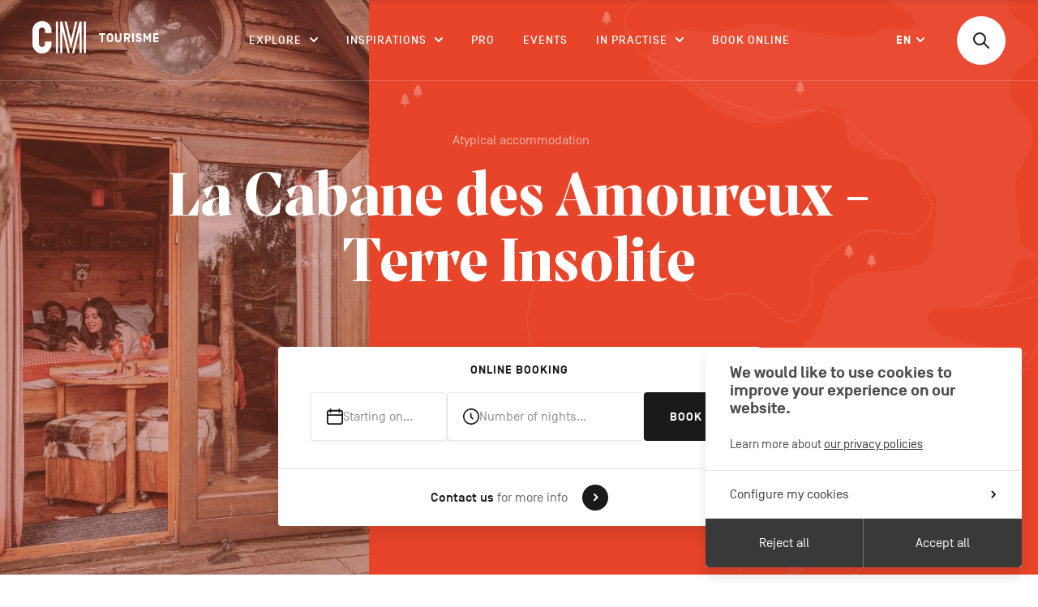

--- FILE ---
content_type: text/html; charset=UTF-8
request_url: https://www.cm-tourisme.be/en/a/la-cabane-des-amoureux-terre-insolite
body_size: 53436
content:


    <!doctype html>
<!--[if IE 9]><html class="ie ie9 no-js preload" lang="en"><![endif]-->
<!--[if gt IE 9]><!--><html class="no-js preload" lang="en" style="--themeColor: #e84429;"><!--<![endif]-->
<head>
    
<!-- Biskit SDK Script -->
<script>
window.biskitSdk = window.biskitSdk || {}
window.biskitSdk.consentFunction = null
window.biskitSdk.registerConsentFunction = (callback) => {
    window.biskitSdk.consentFunction = callback
    return true
}
</script>
<!-- END Biskit SDK Script -->

<!-- Google Tag Manager -->
<script>(function(w,d,s,l,i){w[l]=w[l]||[];w[l].push({'gtm.start':
new Date().getTime(),event:'gtm.js'});var f=d.getElementsByTagName(s)[0],
j=d.createElement(s),dl=l!='dataLayer'?'&l='+l:'';j.async=true;j.src=
'https://www.googletagmanager.com/gtm.js?id='+i+dl;f.parentNode.insertBefore(j,f);
})(window,document,'script','dataLayer','GTM-KLCH8LV');</script>
<!-- End Google Tag Manager -->

    <meta charset="utf-8">
    <meta http-equiv="X-UA-Compatible" content="IE=edge">

    <!-- Metas -->
    <title>La Cabane des Amoureux - Terre Insolite - CM Tourisme</title>

    <meta name="description" content="Located at the entrance to the village of Sautin, a stone’s throw from the RAVeL network, the Grande Traversée hiking trail which crosses the Forest of the Pays de Chimay and the National Forest, La Cabane des Amoureux promises a [...]">
    <meta name="keywords" content="">

    <meta property="og:site_name" content="CM Tourisme">
    <meta property="og:title" content="La Cabane des Amoureux - Terre Insolite - CM Tourisme">
    <meta property="og:description" content="Located at the entrance to the village of Sautin, a stone’s throw from the RAVeL network, the Grande Traversée hiking trail which crosses the Forest of the Pays de Chimay and the National Forest, La Cabane des Amoureux promises a [...]">
    <meta property="og:type" content="website">
    <meta property="og:url" content="https://www.cm-tourisme.be/en/a/la-cabane-des-amoureux-terre-insolite">
    <meta property="og:image" content="https://pivotweb.tourismewallonie.be/PivotWeb-3.1/img/OTH-A0-005A-01GD;w=1800">
    <meta property="og:image:width" content="1800">
    <meta property="og:image:height" content="945">

    <meta name="twitter:card" content="summary_large_image">
    <meta name="twitter:site" content="CM Tourisme">
    <meta name="twitter:creator" content="">
    <meta name="twitter:title" content="La Cabane des Amoureux - Terre Insolite - CM Tourisme">
    <meta name="twitter:description" content="Located at the entrance to the village of Sautin, a stone’s throw from the RAVeL network, the Grande Traversée hiking trail which crosses the Forest of the Pays de Chimay and the National Forest, La Cabane des Amoureux promises a [...]">
    <meta name="twitter:image" content="https://pivotweb.tourismewallonie.be/PivotWeb-3.1/img/OTH-A0-005A-01GD;w=1800">

    <!-- Viewport -->
    <meta name="viewport" content="width=device-width, initial-scale=1, maximum-scale=5, user-scalable=yes">

    <!-- CSS -->
        <link href="/static/css/app.css?id=126bf16e15426e0bf08c" rel="stylesheet">
<style>    .activity__intro,
    .activity__intro__bgcolor,
    .internal-nav__link::before,
    .slideshow__pagination,
    .activity__intro__fig.is-empty {
        background-color: #e84429;
    }

    html:not(.mobile) .internal-nav__link:hover,
    .internal-nav__link.is-current {
        color: #e84429;
    }
</style>

    <!-- Icons -->
    <link rel="manifest" href="/static/img/app-icons/manifest.json">
    <link rel="shortcut icon" href="/static/img/app-icons/favicon.ico">
    <link rel="mask-icon" href="/static/img/app-icons/safari-pinned-tab.svg" color="#000000">
    <link rel="icon" type="image/png" href="/static/img/app-icons/favicon-32x32.png" sizes="32x32">
    <link rel="icon" type="image/png" href="/static/img/app-icons/favicon-16x16.png" sizes="16x16">
    <link rel="apple-touch-icon" sizes="120x120" href="/static/img/app-icons/apple-touch-icon.png">
    <link rel="apple-touch-icon" sizes="152x152" href="/static/img/app-icons/apple-touch-icon_152.png">
    <link rel="apple-touch-icon" sizes="180x180" href="/static/img/app-icons/apple-touch-icon_180.png">
    <link rel="apple-touch-icon" sizes="192x192" href="/static/img/app-icons/apple-touch-icon_192.png">

    <!-- Web App -->
    <meta name="theme-color" content="#ffffff">
    <meta name="mobile-web-app-capable" content="yes">
    <meta name="apple-mobile-web-app-capable" content="yes">
    <meta name="apple-mobile-web-app-title" content="CM Tourisme">
    <meta name="apple-mobile-web-app-status-bar-style" content="translucent">

    <!-- Windows Tiles -->
    <meta name="application-name" content="CM Tourisme">
    <meta name="msapplication-config" content="/static/img/app-icons/browserconfig.xml">
    <meta name="msapplication-TileColor" content="#000000">
    <meta name="msapplication-square70x70logo" content="/static/img/app-icons/win/smalltile.png">
    <meta name="msapplication-square150x150logo" content="/static/img/app-icons/win/mediumtile.png">
    <meta name="msapplication-wide310x150logo" content="/static/img/app-icons/win/widetile.png">
    <meta name="msapplication-square310x310logo" content="/static/img/app-icons/win/largetile.png">


    <link rel="author" href="/humans.txt">
</head>





    <body data-v="activity" class="">

        
<!-- Google Tag Manager (noscript) -->
<noscript><iframe src="https://www.googletagmanager.com/ns.html?id=GTM-KLCH8LV"
height="0" width="0" style="display:none;visibility:hidden"></iframe></noscript>
<!-- End Google Tag Manager (noscript) -->




                    <header
    id="header"
    class="header | ctn ctn--spread | noselect has-line"
    data-layout-component="Menu"
>

    <a
        class="skipLink | sr-only no-outline | js-skipLink"
        href="#content"
    >Skip to content</a>

    <div class="header__wrapper | row">
        <h1 class="header__title">
            <a href="https://www.cm-tourisme.be/en/"><span class="visually-hidden">CM Tourisme EN</span></a>
            <svg class="header__logo db | logo logo--cm" width="161" height="40" viewBox="0 0 161 40" aria-hidden="true">
    <title>CM Tourisme EN</title>
    <g fill="none" fill-rule="evenodd">
        <g class="logo__el | logo__visu" fill-rule="nonzero">
            <path d="M11.8,0 C5.3,0 0,5.3 0,11.8 L0,28.2 C0,34.8 5.3,40 11.8,40 C18.3,40 23.6,34.7 23.6,28.2 L23.6,25.2 L15.6,25.2 L15.6,28.2 C15.6,30.3 13.9,32 11.8,32 C9.7,32 8,30.3 8,28.2 L8,11.8 C8,9.7 9.7,8 11.8,8 C13.9,8 15.6,9.7 15.6,11.8 L15.6,14.8 L23.6,14.8 L23.6,11.8 C23.6,5.3 18.3,0 11.8,0"/>
            <rect width="2.6" height="38.8" x="28.9" y=".6"/>
            <polygon points="36.9 .6 34.2 .6 34.2 39.4 36.9 39.4 36.9 11.7 43.5 39.4 46.1 39.4"/>
            <rect width="2.6" height="38.8" x="63.4" y=".6"/>
            <polygon points="48.8 39.4 51.4 39.4 58.1 11.7 58.1 39.4 60.7 39.4 60.7 .6 58.1 .6"/>
            <polygon points="52.8 .6 47.5 22.8 42.2 .6 39.5 .6 47.5 33.9 55.4 .6"/>
        </g>
        <text class="logo__el | logo__text" font-family="SimplonNorm-Bold, Simplon Norm" font-size="15" font-weight="bold" letter-spacing="1.071">
            <tspan x="82" y="26">TOURISME</tspan>
        </text>
    </g>
</svg>
        </h1>


        <button class="menuBtn | m-only | js-Menu-toggleBtn">
            Menu
            <span class="menuBtn__icon">
                <span class="menuBtn__icon__bar"></span>
                <span class="menuBtn__icon__bar"></span>
                <span class="menuBtn__icon__bar"></span>
            </span>
        </button>


        <div class="header__scrollarea | js-Menu-scrollArea">
            

<nav class="nav">
    <h2 class="sr-only">Main navigation</h2>

    <ul class="navList">
                    

<li
    class="navItem navItem--megamenu | js-Menu-submenu"
    data-type="megamenu"
>
    <button
    class="navItem__label | navToggleBtn | js-Menu-stg js-Submenu-toggleBtn"
    type="button"
    aria-haspopup="true"
    aria-expanded="false"
>
    Explore
    <svg
    class="icon icon--arrow | iconArrow"
    width="10"
    height="6"
    viewBox="0 0 10 6"
    aria-hidden="true"
>
    <g fill="none" fill-rule="evenodd" stroke-linecap="round" stroke-linejoin="round" stroke-width="2" transform="translate(1 1)">
        <line class="iconArrow__line" x2="4" y2="4"/>
        <line class="iconArrow__line" x1="8" x2="4" y2="4"/>
    </g>
</svg>
</button>

    <div class="megamenu">
        <div class="megamenu__inner | js-Submenu-content">
            <div class="titleBar | ctn | m-only">
    <button class="menuBackBtn | js-Submenu-backBtn">
        

<svg
    class="menuBackBtn__arrow | icon icon--arrow-full"
    width="20"
    height="12"
    viewBox="0 0 20 12"
    aria-hidden="true"
>
    <g transform="rotate(180 10 6)">
        <path fill="#1A1A19" d="M13.2928932,0.292893219 C13.6834175,-0.0976310729 14.3165825,-0.0976310729 14.7071068,0.292893219 L14.7071068,0.292893219 L19.7071068,5.29289322 C20.0976311,5.68341751 20.0976311,6.31658249 19.7071068,6.70710678 L19.7071068,6.70710678 L14.7071068,11.7071068 C14.3165825,12.0976311 13.6834175,12.0976311 13.2928932,11.7071068 C12.9023689,11.3165825 12.9023689,10.6834175 13.2928932,10.2928932 L13.2928932,10.2928932 L16.585,7 L1,7 C0.487164161,7 0.0644928393,6.61395981 0.00672773133,6.11662113 L0,6 C0,5.44771525 0.44771525,5 1,5 L1,5 L16.585,5 L13.2928932,1.70710678 C12.9324093,1.34662282 12.9046797,0.779391764 13.2097046,0.387100557 Z"/>
    </g>
</svg>


        Explore
    </button>
</div>
            <ul class="megamenu__list">
                                    <li class="megamenuItem | js-Submenu-megamenuItem">
                        <button
                            class="megamenuItem__title | title title--small | js-Submenu-stg js-subToggleBtn js-Submenu-focusTarget"
                            aria-label="Activities"
                            aria-haspopup="true"
                            aria-expanded="false"
                        >
                            <span>Activities</span>
                        </button>

                        <div class="megamenuPanel | js-panel">
                            <div class="titleBar | ctn | m-only">
    <button class="menuBackBtn | js-backBtn">
        

<svg
    class="menuBackBtn__arrow | icon icon--arrow-full"
    width="20"
    height="12"
    viewBox="0 0 20 12"
    aria-hidden="true"
>
    <g transform="rotate(180 10 6)">
        <path fill="#1A1A19" d="M13.2928932,0.292893219 C13.6834175,-0.0976310729 14.3165825,-0.0976310729 14.7071068,0.292893219 L14.7071068,0.292893219 L19.7071068,5.29289322 C20.0976311,5.68341751 20.0976311,6.31658249 19.7071068,6.70710678 L19.7071068,6.70710678 L14.7071068,11.7071068 C14.3165825,12.0976311 13.6834175,12.0976311 13.2928932,11.7071068 C12.9023689,11.3165825 12.9023689,10.6834175 13.2928932,10.2928932 L13.2928932,10.2928932 L16.585,7 L1,7 C0.487164161,7 0.0644928393,6.61395981 0.00672773133,6.11662113 L0,6 C0,5.44771525 0.44771525,5 1,5 L1,5 L16.585,5 L13.2928932,1.70710678 C12.9324093,1.34662282 12.9046797,0.779391764 13.2097046,0.387100557 Z"/>
    </g>
</svg>


        Activities
    </button>
</div>

                            <div class="megamenuPanel__content | m-ctn">
                                <ul class="megamenuPanel__list | row row--space">
                                                                            <li class="megamenuPanel__el | js-stg">
                                            <a href="https://www.cm-tourisme.be/en/c/activities?subcategory=museums-heritage">Museums & Heritage</a>
                                        </li>
                                                                            <li class="megamenuPanel__el | js-stg">
                                            <a href="https://www.cm-tourisme.be/en/c/activities?subcategory=craftspeople-producers">Craftspeople & Producers</a>
                                        </li>
                                                                            <li class="megamenuPanel__el | js-stg">
                                            <a href="https://www.cm-tourisme.be/en/c/activities?subcategory=leisure-outings">Leisure & Outings</a>
                                        </li>
                                                                    </ul>

                                                                    <a class="megamenuPanel__cta | btn-inline | c-orange | js-stg" href="https://www.cm-tourisme.be/en/c/activities">
                                        

<svg
    class="icon icon--arrow-full"
    width="20"
    height="12"
    viewBox="0 0 20 12"
    aria-hidden="true"
>
    <g>
        <path fill="#1A1A19" d="M13.2928932,0.292893219 C13.6834175,-0.0976310729 14.3165825,-0.0976310729 14.7071068,0.292893219 L14.7071068,0.292893219 L19.7071068,5.29289322 C20.0976311,5.68341751 20.0976311,6.31658249 19.7071068,6.70710678 L19.7071068,6.70710678 L14.7071068,11.7071068 C14.3165825,12.0976311 13.6834175,12.0976311 13.2928932,11.7071068 C12.9023689,11.3165825 12.9023689,10.6834175 13.2928932,10.2928932 L13.2928932,10.2928932 L16.585,7 L1,7 C0.487164161,7 0.0644928393,6.61395981 0.00672773133,6.11662113 L0,6 C0,5.44771525 0.44771525,5 1,5 L1,5 L16.585,5 L13.2928932,1.70710678 C12.9324093,1.34662282 12.9046797,0.779391764 13.2097046,0.387100557 Z"/>
    </g>
</svg>

                                        See all
                                    </a>
                                

                                                                    <div class="menuHLCtn | row row--space | ta-l">
                                        <h3 class="sr-only">in_the_spotlight</h3>

                                                                                    <a class="menuHL | js-stg"  href="https://www.cm-tourisme.be/en/a/parcours-carolo-street-art-tour-1">
                                                <span class="menuHL__text | title | fill">Street Art Tour</span>

                                                <figure class="menuHL__fig">
                                                                                                        <img
                                                        class="menuHL__img | fill of"
                                                        src="https://www.cm-tourisme.be/uploads/_420x210_crop_center-center_none/DSC_1422-STREETART-110221.jpg"
                                                        alt="Street Art Tour"
                                                    >
                                                </figure>
                                            </a>
                                                                                    <a class="menuHL | js-stg"  href="https://www.cm-tourisme.be/en/a/saint-maternes-basilica">
                                                <span class="menuHL__text | title | fill">Saint-Materne&#039;s Basilica</span>

                                                <figure class="menuHL__fig">
                                                                                                        <img
                                                        class="menuHL__img | fill of"
                                                        src="https://www.cm-tourisme.be/uploads/_420x210_crop_center-center_none/180817_Walcourt_13_2025-09-09-064009.jpg"
                                                        alt="Saint-Materne&#039;s Basilica"
                                                    >
                                                </figure>
                                            </a>
                                                                            </div>
                                                            </div>
                        </div>
                    </li>
                                    <li class="megamenuItem | js-Submenu-megamenuItem">
                        <button
                            class="megamenuItem__title | title title--small | js-Submenu-stg js-subToggleBtn"
                            aria-label="Walks &amp; Hikes"
                            aria-haspopup="true"
                            aria-expanded="false"
                        >
                            <span>Walks &amp; Hikes</span>
                        </button>

                        <div class="megamenuPanel | js-panel">
                            <div class="titleBar | ctn | m-only">
    <button class="menuBackBtn | js-backBtn">
        

<svg
    class="menuBackBtn__arrow | icon icon--arrow-full"
    width="20"
    height="12"
    viewBox="0 0 20 12"
    aria-hidden="true"
>
    <g transform="rotate(180 10 6)">
        <path fill="#1A1A19" d="M13.2928932,0.292893219 C13.6834175,-0.0976310729 14.3165825,-0.0976310729 14.7071068,0.292893219 L14.7071068,0.292893219 L19.7071068,5.29289322 C20.0976311,5.68341751 20.0976311,6.31658249 19.7071068,6.70710678 L19.7071068,6.70710678 L14.7071068,11.7071068 C14.3165825,12.0976311 13.6834175,12.0976311 13.2928932,11.7071068 C12.9023689,11.3165825 12.9023689,10.6834175 13.2928932,10.2928932 L13.2928932,10.2928932 L16.585,7 L1,7 C0.487164161,7 0.0644928393,6.61395981 0.00672773133,6.11662113 L0,6 C0,5.44771525 0.44771525,5 1,5 L1,5 L16.585,5 L13.2928932,1.70710678 C12.9324093,1.34662282 12.9046797,0.779391764 13.2097046,0.387100557 Z"/>
    </g>
</svg>


        Walks &amp; Hikes
    </button>
</div>

                            <div class="megamenuPanel__content | m-ctn">
                                <ul class="megamenuPanel__list | row row--space">
                                                                            <li class="megamenuPanel__el | js-stg">
                                            <a href="https://www.cm-tourisme.be/en/balades-a-pied">By foot</a>
                                        </li>
                                                                            <li class="megamenuPanel__el | js-stg">
                                            <a href="https://www.cm-tourisme.be/en/balades-a-velo">By bike</a>
                                        </li>
                                                                            <li class="megamenuPanel__el | js-stg">
                                            <a href="https://www.cm-tourisme.be/en/balades-a-cheval">By horse</a>
                                        </li>
                                                                            <li class="megamenuPanel__el | js-stg">
                                            <a href="https://www.cm-tourisme.be/en/balades-a-vtt">Mountain biking trails</a>
                                        </li>
                                                                    </ul>

                                                                    <a class="megamenuPanel__cta | btn-inline | c-orange | js-stg" href="https://www.cm-tourisme.be/en/c/walks-hikes">
                                        

<svg
    class="icon icon--arrow-full"
    width="20"
    height="12"
    viewBox="0 0 20 12"
    aria-hidden="true"
>
    <g>
        <path fill="#1A1A19" d="M13.2928932,0.292893219 C13.6834175,-0.0976310729 14.3165825,-0.0976310729 14.7071068,0.292893219 L14.7071068,0.292893219 L19.7071068,5.29289322 C20.0976311,5.68341751 20.0976311,6.31658249 19.7071068,6.70710678 L19.7071068,6.70710678 L14.7071068,11.7071068 C14.3165825,12.0976311 13.6834175,12.0976311 13.2928932,11.7071068 C12.9023689,11.3165825 12.9023689,10.6834175 13.2928932,10.2928932 L13.2928932,10.2928932 L16.585,7 L1,7 C0.487164161,7 0.0644928393,6.61395981 0.00672773133,6.11662113 L0,6 C0,5.44771525 0.44771525,5 1,5 L1,5 L16.585,5 L13.2928932,1.70710678 C12.9324093,1.34662282 12.9046797,0.779391764 13.2097046,0.387100557 Z"/>
    </g>
</svg>

                                        See all
                                    </a>
                                

                                                                    <div class="menuHLCtn | row row--space | ta-l">
                                        <h3 class="sr-only">in_the_spotlight</h3>

                                                                                    <a class="menuHL | js-stg"  href="https://www.cm-tourisme.be/en/a/gr412-boucle-noire">
                                                <span class="menuHL__text | title | fill">Boucle Noire</span>

                                                <figure class="menuHL__fig">
                                                                                                        <img
                                                        class="menuHL__img | fill of"
                                                        src="https://www.cm-tourisme.be/uploads/_420x210_crop_center-center_none/394A9662.jpg"
                                                        alt="Boucle Noire"
                                                    >
                                                </figure>
                                            </a>
                                                                                    <a class="menuHL | js-stg"  href="https://www.cm-tourisme.be/en/a/sur-les-traces-de-vauban">
                                                <span class="menuHL__text | title | fill">In the footsteps of Vauban</span>

                                                <figure class="menuHL__fig">
                                                                                                        <img
                                                        class="menuHL__img | fill of"
                                                        src="https://www.cm-tourisme.be/uploads/_420x210_crop_center-center_none/VIC07456_2025-09-09-064440.jpg"
                                                        alt="In the footsteps of Vauban"
                                                    >
                                                </figure>
                                            </a>
                                                                            </div>
                                                            </div>
                        </div>
                    </li>
                                    <li class="megamenuItem | js-Submenu-megamenuItem">
                        <button
                            class="megamenuItem__title | title title--small | js-Submenu-stg js-subToggleBtn"
                            aria-label="Housing"
                            aria-haspopup="true"
                            aria-expanded="false"
                        >
                            <span>Housing</span>
                        </button>

                        <div class="megamenuPanel | js-panel">
                            <div class="titleBar | ctn | m-only">
    <button class="menuBackBtn | js-backBtn">
        

<svg
    class="menuBackBtn__arrow | icon icon--arrow-full"
    width="20"
    height="12"
    viewBox="0 0 20 12"
    aria-hidden="true"
>
    <g transform="rotate(180 10 6)">
        <path fill="#1A1A19" d="M13.2928932,0.292893219 C13.6834175,-0.0976310729 14.3165825,-0.0976310729 14.7071068,0.292893219 L14.7071068,0.292893219 L19.7071068,5.29289322 C20.0976311,5.68341751 20.0976311,6.31658249 19.7071068,6.70710678 L19.7071068,6.70710678 L14.7071068,11.7071068 C14.3165825,12.0976311 13.6834175,12.0976311 13.2928932,11.7071068 C12.9023689,11.3165825 12.9023689,10.6834175 13.2928932,10.2928932 L13.2928932,10.2928932 L16.585,7 L1,7 C0.487164161,7 0.0644928393,6.61395981 0.00672773133,6.11662113 L0,6 C0,5.44771525 0.44771525,5 1,5 L1,5 L16.585,5 L13.2928932,1.70710678 C12.9324093,1.34662282 12.9046797,0.779391764 13.2097046,0.387100557 Z"/>
    </g>
</svg>


        Housing
    </button>
</div>

                            <div class="megamenuPanel__content | m-ctn">
                                <ul class="megamenuPanel__list | row row--space">
                                                                            <li class="megamenuPanel__el | js-stg">
                                            <a href="https://www.cm-tourisme.be/en/c/find-a-place-to-stay?subcategory=holiday-villages">Holiday villages</a>
                                        </li>
                                                                            <li class="megamenuPanel__el | js-stg">
                                            <a href="https://www.cm-tourisme.be/en/c/find-a-place-to-stay?subcategory=hotels-hostels">Hotels & Hostels</a>
                                        </li>
                                                                            <li class="megamenuPanel__el | js-stg">
                                            <a href="https://www.cm-tourisme.be/en/c/find-a-place-to-stay?subcategory=guesthouses">Guesthouses</a>
                                        </li>
                                                                            <li class="megamenuPanel__el | js-stg">
                                            <a href="https://www.cm-tourisme.be/en/c/find-a-place-to-stay?subcategory=lodges-furnished-accommodation">Lodges & Furnished accommodation</a>
                                        </li>
                                                                            <li class="megamenuPanel__el | js-stg">
                                            <a href="https://www.cm-tourisme.be/en/c/find-a-place-to-stay?subcategory=campsites-areas">Campsites & Areas</a>
                                        </li>
                                                                            <li class="megamenuPanel__el | js-stg">
                                            <a href="https://www.cm-tourisme.be/en/c/find-a-place-to-stay?subcategory=atypical-accommodation">Atypical accommodation</a>
                                        </li>
                                                                            <li class="megamenuPanel__el | js-stg">
                                            <a href="https://www.cm-tourisme.be/en/c/find-a-place-to-stay?subcategory=bivouac-areas">Bivouac areas</a>
                                        </li>
                                                                    </ul>

                                                                    <a class="megamenuPanel__cta | btn-inline | c-orange | js-stg" href="https://www.cm-tourisme.be/en/c/find-a-place-to-stay">
                                        

<svg
    class="icon icon--arrow-full"
    width="20"
    height="12"
    viewBox="0 0 20 12"
    aria-hidden="true"
>
    <g>
        <path fill="#1A1A19" d="M13.2928932,0.292893219 C13.6834175,-0.0976310729 14.3165825,-0.0976310729 14.7071068,0.292893219 L14.7071068,0.292893219 L19.7071068,5.29289322 C20.0976311,5.68341751 20.0976311,6.31658249 19.7071068,6.70710678 L19.7071068,6.70710678 L14.7071068,11.7071068 C14.3165825,12.0976311 13.6834175,12.0976311 13.2928932,11.7071068 C12.9023689,11.3165825 12.9023689,10.6834175 13.2928932,10.2928932 L13.2928932,10.2928932 L16.585,7 L1,7 C0.487164161,7 0.0644928393,6.61395981 0.00672773133,6.11662113 L0,6 C0,5.44771525 0.44771525,5 1,5 L1,5 L16.585,5 L13.2928932,1.70710678 C12.9324093,1.34662282 12.9046797,0.779391764 13.2097046,0.387100557 Z"/>
    </g>
</svg>

                                        See all
                                    </a>
                                

                                                                    <div class="menuHLCtn | row row--space | ta-l">
                                        <h3 class="sr-only">in_the_spotlight</h3>

                                                                                    <a class="menuHL | js-stg" >
                                                <span class="menuHL__text | title | fill">La Cantinière</span>

                                                <figure class="menuHL__fig">
                                                                                                        <img
                                                        class="menuHL__img | fill of"
                                                        src="https://www.cm-tourisme.be/uploads/_420x210_crop_center-center_none/chambre-la-Cantinière.jpg"
                                                        alt="La Cantinière"
                                                    >
                                                </figure>
                                            </a>
                                                                                    <a class="menuHL | js-stg"  href="https://www.cm-tourisme.be/en/a/villa-adelaide">
                                                <span class="menuHL__text | title | fill">Villa Adélaïde</span>

                                                <figure class="menuHL__fig">
                                                                                                        <img
                                                        class="menuHL__img | fill of"
                                                        src="https://www.cm-tourisme.be/uploads/_420x210_crop_center-center_none/Villa-Adélaide-2_2025-09-09-065053.jpg"
                                                        alt="Villa Adélaïde"
                                                    >
                                                </figure>
                                            </a>
                                                                            </div>
                                                            </div>
                        </div>
                    </li>
                                    <li class="megamenuItem | js-Submenu-megamenuItem">
                        <button
                            class="megamenuItem__title | title title--small | js-Submenu-stg js-subToggleBtn"
                            aria-label="Food &amp; drink"
                            aria-haspopup="true"
                            aria-expanded="false"
                        >
                            <span>Food &amp; drink</span>
                        </button>

                        <div class="megamenuPanel | js-panel">
                            <div class="titleBar | ctn | m-only">
    <button class="menuBackBtn | js-backBtn">
        

<svg
    class="menuBackBtn__arrow | icon icon--arrow-full"
    width="20"
    height="12"
    viewBox="0 0 20 12"
    aria-hidden="true"
>
    <g transform="rotate(180 10 6)">
        <path fill="#1A1A19" d="M13.2928932,0.292893219 C13.6834175,-0.0976310729 14.3165825,-0.0976310729 14.7071068,0.292893219 L14.7071068,0.292893219 L19.7071068,5.29289322 C20.0976311,5.68341751 20.0976311,6.31658249 19.7071068,6.70710678 L19.7071068,6.70710678 L14.7071068,11.7071068 C14.3165825,12.0976311 13.6834175,12.0976311 13.2928932,11.7071068 C12.9023689,11.3165825 12.9023689,10.6834175 13.2928932,10.2928932 L13.2928932,10.2928932 L16.585,7 L1,7 C0.487164161,7 0.0644928393,6.61395981 0.00672773133,6.11662113 L0,6 C0,5.44771525 0.44771525,5 1,5 L1,5 L16.585,5 L13.2928932,1.70710678 C12.9324093,1.34662282 12.9046797,0.779391764 13.2097046,0.387100557 Z"/>
    </g>
</svg>


        Food &amp; drink
    </button>
</div>

                            <div class="megamenuPanel__content | m-ctn">
                                <ul class="megamenuPanel__list | row row--space">
                                                                            <li class="megamenuPanel__el | js-stg">
                                            <a href="https://www.cm-tourisme.be/en/c/food-drink?subcategory=restaurants-bars">Restaurants & Bars</a>
                                        </li>
                                                                            <li class="megamenuPanel__el | js-stg">
                                            <a href="https://www.cm-tourisme.be/en/c/food-drink?subcategory=local-shops">Local shops</a>
                                        </li>
                                                                    </ul>

                                                                    <a class="megamenuPanel__cta | btn-inline | c-orange | js-stg" href="https://www.cm-tourisme.be/en/c/food-drink">
                                        

<svg
    class="icon icon--arrow-full"
    width="20"
    height="12"
    viewBox="0 0 20 12"
    aria-hidden="true"
>
    <g>
        <path fill="#1A1A19" d="M13.2928932,0.292893219 C13.6834175,-0.0976310729 14.3165825,-0.0976310729 14.7071068,0.292893219 L14.7071068,0.292893219 L19.7071068,5.29289322 C20.0976311,5.68341751 20.0976311,6.31658249 19.7071068,6.70710678 L19.7071068,6.70710678 L14.7071068,11.7071068 C14.3165825,12.0976311 13.6834175,12.0976311 13.2928932,11.7071068 C12.9023689,11.3165825 12.9023689,10.6834175 13.2928932,10.2928932 L13.2928932,10.2928932 L16.585,7 L1,7 C0.487164161,7 0.0644928393,6.61395981 0.00672773133,6.11662113 L0,6 C0,5.44771525 0.44771525,5 1,5 L1,5 L16.585,5 L13.2928932,1.70710678 C12.9324093,1.34662282 12.9046797,0.779391764 13.2097046,0.387100557 Z"/>
    </g>
</svg>

                                        See all
                                    </a>
                                

                                                                    <div class="menuHLCtn | row row--space | ta-l">
                                        <h3 class="sr-only">in_the_spotlight</h3>

                                                                                    <a class="menuHL | js-stg"  href="https://www.cm-tourisme.be/en/a/maison-du-tourisme-du-pays-de-charleroi">
                                                <span class="menuHL__text | title | fill">Shop of carolos producers and creators</span>

                                                <figure class="menuHL__fig">
                                                                                                        <img
                                                        class="menuHL__img | fill of"
                                                        src="https://www.cm-tourisme.be/uploads/_420x210_crop_center-center_none/279752426_2937536816392762_8693919550395182188_n.jpg"
                                                        alt="Shop of carolos producers and creators"
                                                    >
                                                </figure>
                                            </a>
                                                                                    <a class="menuHL | js-stg"  href="https://www.cm-tourisme.be/en/a/la-brasserie-des-fagnes">
                                                <span class="menuHL__text | title | fill">Brewery of Fagnes</span>

                                                <figure class="menuHL__fig">
                                                                                                        <img
                                                        class="menuHL__img | fill of"
                                                        src="https://www.cm-tourisme.be/uploads/_420x210_crop_center-center_none/Brasserie-des-Fagnes-3_2025-09-09-065812.jpg"
                                                        alt="Brewery of Fagnes"
                                                    >
                                                </figure>
                                            </a>
                                                                            </div>
                                                            </div>
                        </div>
                    </li>
                            </ul>

            <div class="megamenu__bg | fill | m-hidden">
                <svg
  class="megamenu__illu | illu illu--submenupanel"
  width="777"
  height="287"
  viewBox="0 0 777 287"
  preserveAspectRatio="xMinYMin meet"
  aria-hidden="true"
>
    <g fill="none" fill-rule="evenodd">
        <path fill="#f9f8f5" d="M55.1193798,360.884536 C54.2524633,331.309984 40.9589587,297.051265 51.3996485,275.349601 C61.04645,255.310593 94.1541788,247.496581 101.009415,228.668062 C117.379531,183.773997 143.641446,219.351537 181.557264,188.879716 C188.615094,183.208788 217.593191,186.079578 227.765325,169.438888 C240.750226,148.184681 231.390827,117.369025 242.538242,106.090754 C280.649586,67.5081867 312.09651,138.957647 418.352673,129.907241 C448.767778,127.314345 465.62789,119.563919 493.154844,106.568826 C544.611519,82.2766222 549.290041,57.7842399 592.049283,48.4936199 C649.091445,36.0967064 648.471883,-5.63454504 636.69077,-25.8855061 C624.386681,-47.0290262 607.550127,-54.3979362 579.650964,-58.1165393 C555.469177,-61.3405846 510.208127,-46.9607301 460.607784,-63.0762467 C395.725681,-84.1538257 374.589881,-61.300549 301.884328,-53.9810947 L-64.3796052,153.565243 L55.1193798,360.884536 Z" transform="rotate(30 289.334 144.547)"/>
        <path stroke="#d7e8ea" stroke-dasharray="0 3.558" stroke-linecap="round" stroke-linejoin="round" stroke-width="1.898" d="M216.398057,-88.1170592 C256.931932,-109.932766 354.047617,-98.3676948 429.186158,-89.55411 C458.871521,-86.074289 485.630366,-90.2260417 503.344279,-86.1159782 C534.675962,-78.8399888 599.83338,-46.800622 608.541676,-32.7562704 C630.958659,3.38825533 608.158354,14.0239028 601.644332,29.2036717 C582.097352,74.7454307 499.896835,91.166066 467.127694,122.146037 C434.700102,152.804756 414.656769,147.321402 329.161155,179.799731 C293.799673,193.240816 279.852639,172.690499 242.031506,171.378515 C211.889105,170.336286 182.574779,166.890797 148.083144,201.316257 C112.866637,236.462694 82.5006313,257.344073 54.5303899,269.306417 C23.9260364,282.396822 31.2140743,292.578793 7.89530152,317.300481 C-8.63670093,334.836915 7.56112311,325.893359 -5.11062728,337.313744 C-29.4687932,359.264327 -6.15002042,414.54419 27.3661082,418.178506 C59.1056855,421.621543 83.6333978,409.06574 115.318917,413.013952 C142.908293,416.45944 196.973937,463.538795 220.513857,483.583937" opacity=".589" transform="rotate(30 301.5 191.483)"/>
        <path stroke="#d7e8ea" stroke-dasharray="0 3.558" stroke-linecap="round" stroke-linejoin="round" stroke-width="1.898" d="M265.455378,-103.865187 C287.87236,-67.7206615 265.072055,-57.0850141 258.558034,-41.9052452 C239.011054,3.63651385 156.810537,20.0571492 124.041395,51.0371202 C91.6138037,81.6958392 71.5704708,76.2124849 -13.9251435,108.690814" opacity=".776" transform="rotate(30 130.588 2.413)"/>
        <path fill="#d0e9e9" d="M332.230386,281 L332.038179,281.27435 C332.717263,281.335375 333.317771,281.902086 333.5,282.731121 L333.5,282.731121 L331.834,281.566 L330.832386,283 C330.575886,282.169347 331.128026,281.319041 332.077266,281.039336 L332.230386,281 Z M362.618582,273.050058 C363.422838,272.8382 364.239635,273.318412 364.451281,274.120336 C364.659792,274.92069 364.180061,275.743015 363.374238,275.951735 C362.577821,276.158885 361.757888,275.680242 361.549377,274.879888 C361.339299,274.077964 361.81903,273.258778 362.618582,273.050058 Z M320.620766,272.049367 C321.424143,271.839107 322.239624,272.320132 322.449925,273.118816 C322.661738,273.922038 322.182132,274.740386 321.378755,274.950646 C320.578403,275.160905 319.75687,274.67988 319.551108,273.878171 C319.336269,273.077974 319.818901,272.259626 320.620766,272.049367 Z M328.618763,271.049528 C329.420298,270.838633 330.243085,271.321113 330.451059,272.119177 C330.660551,272.921794 330.177808,273.739583 329.37931,273.950478 C328.577776,274.161373 327.759543,273.678893 327.548533,272.879311 C327.340559,272.078212 327.820265,271.260423 328.618763,271.049528 Z M463.518021,270.268388 C463.647052,269.449429 464.416208,268.89059 465.228933,269.018132 C466.048361,269.145675 466.608051,269.912611 466.482372,270.73157 C466.356693,271.552208 465.585861,272.109369 464.768109,271.981826 C463.952033,271.855961 463.390666,271.089026 463.518021,270.268388 Z M479.518427,269.271432 C479.643929,268.450831 480.412005,267.89095 481.23363,268.017968 C482.050234,268.148328 482.609139,268.915448 482.481963,269.731035 C482.358133,270.551636 481.590057,271.111517 480.77178,270.981156 C479.950156,270.854139 479.389577,270.087019 479.518427,269.271432 Z M343.619341,266.049694 C344.420722,265.838685 345.242139,266.319231 345.451731,267.120142 C345.658241,267.924132 345.183576,268.741985 344.382194,268.951454 C343.580813,269.159383 342.757855,268.680377 342.548263,267.877926 C342.341753,267.077016 342.816418,266.257623 343.619341,266.049694 Z M422.518088,267.268939 C422.642395,266.449247 423.412772,265.888061 424.232217,266.01895 C425.051663,266.146566 425.609409,266.910631 425.48183,267.730323 C425.354252,268.546742 424.590418,269.109565 423.767701,268.981948 C422.951527,268.854331 422.39051,268.088631 422.518088,267.268939 Z M318.623156,265.049065 C319.424971,264.839962 320.24484,265.318342 320.450935,266.120154 C320.660039,266.921967 320.181657,267.741832 319.379841,267.950935 C318.57953,268.160038 317.758157,267.681658 317.549053,266.879846 C317.339949,266.079537 317.818331,265.258168 318.623156,265.049065 Z M433.517386,266.268628 C433.645382,265.449799 434.415001,264.890238 435.230566,265.018232 C436.049414,265.146225 436.612269,265.912544 436.480991,266.731372 C436.352995,267.550201 435.58994,268.109762 434.767811,267.981768 C433.952245,267.855416 433.392672,267.087456 433.517386,266.268628 Z M333.620842,263.050202 C334.423647,262.83763 335.241513,263.320062 335.450874,264.120597 C335.660236,264.92264 335.181265,265.742774 334.378461,265.950823 C333.580175,266.160379 332.75779,265.680962 332.548429,264.87892 C332.340573,264.078385 332.821051,263.259758 333.620842,263.050202 Z M475.518367,264.269263 C475.643487,263.450569 476.412559,262.888654 477.231679,263.018712 C478.04913,263.145434 478.606331,263.910772 478.482879,264.727799 C478.356091,265.549828 477.58702,266.110075 476.771237,265.981685 C475.948781,265.851628 475.389911,265.08629 475.518367,264.269263 Z M507.518232,263.269464 C507.648273,262.45064 508.410182,261.888637 509.232109,262.018715 C510.049034,262.145457 510.607545,262.910915 510.482505,263.728071 C510.355798,264.546895 509.587221,265.108898 508.768628,264.982156 C507.95337,264.852078 507.389858,264.08662 507.518232,263.269464 Z M394.51786,262.268089 C394.647975,261.449343 395.415653,260.891033 396.230499,261.017995 C397.048597,261.144958 397.606465,261.911617 397.482856,262.731991 C397.354368,263.547482 396.586689,264.109048 395.768591,263.982085 C394.953745,263.855122 394.390998,263.088463 394.51786,262.268089 Z M371.621328,261.049484 C372.423509,260.839047 373.241297,261.319156 373.448865,262.121936 C373.664236,262.923157 373.17887,263.741525 372.376689,263.950403 C371.57919,264.160841 370.756721,263.68229 370.550713,262.881069 C370.336902,262.076731 370.819147,261.259922 371.621328,261.049484 Z M489.518325,261.269107 C489.643133,260.4521 490.411955,259.891343 491.227372,260.017805 C492.051109,260.147594 492.608588,260.914682 492.482115,261.73169 C492.355642,262.550361 491.588485,263.111118 490.764747,262.981328 C489.947667,262.856531 489.390188,262.087779 489.518325,261.269107 Z M329.620108,260.048643 C330.422386,259.840429 331.24266,260.31977 331.451102,261.121169 C331.659545,261.922568 331.182676,262.741942 330.380398,262.950156 C329.579619,263.161366 328.760845,262.682025 328.549404,261.87763 C328.339462,261.076231 328.81783,260.259852 329.620108,260.048643 Z M481.517075,261.267445 C481.643547,260.452101 482.410696,259.891345 483.231097,260.017806 C484.051498,260.147595 484.607308,260.914684 484.4825,261.730027 C484.356029,262.550363 483.588879,263.111119 482.768478,262.98133 C481.949741,262.854869 481.393932,262.08778 481.517075,261.267445 Z M365.618414,260.049381 C366.418836,259.839356 367.237945,260.318524 367.451287,261.121287 C367.659957,261.922494 367.17877,262.74237 366.379905,262.952395 C365.58104,263.157753 364.758817,262.68014 364.548589,261.877378 C364.341476,261.077726 364.814878,260.259406 365.618414,260.049381 Z M470.518729,260.269486 C470.643627,259.448959 471.411334,258.891399 472.232331,259.01789 C473.049997,259.14771 473.611206,259.91165 473.481312,260.732177 C473.354748,261.55104 472.587042,262.108599 471.769375,261.982108 C470.948379,261.855617 470.388835,261.088349 470.518729,260.269486 Z M476.517396,260.269107 C476.647024,259.4521 477.413159,258.891343 478.22915,259.017805 C479.048465,259.147594 479.608524,259.911354 479.48222,260.73169 C479.352592,261.550361 478.586458,262.111118 477.767143,261.981328 C476.951152,261.856531 476.392754,261.087779 476.517396,260.269107 Z M369.517917,256.26809 C369.644883,255.449343 370.409935,254.891032 371.228704,255.017995 C372.047472,255.144958 372.609053,255.913246 372.482087,256.728737 C372.435249,257.02695 372.303761,257.291044 372.115858,257.500177 C372.270841,257.67089 372.38794,257.881498 372.450612,258.120893 C372.660695,258.918708 372.181394,259.738296 371.376854,259.951357 C370.580094,260.159753 369.759992,259.679198 369.548353,258.879828 C369.417622,258.37295 369.55945,257.859867 369.883639,257.497738 C369.594334,257.175591 369.44616,256.729899 369.517917,256.26809 Z M313.074,258.0641 C313.281,258.8666 312.8025,259.6871 312,259.8956 L312,259.8956 Z M449.517548,257.269068 C449.646133,256.450628 450.412697,255.892375 451.232014,256.017529 C452.051331,256.145977 452.610181,256.911721 452.481596,257.730162 C452.356308,258.548603 451.586447,259.110148 450.770427,258.981701 C449.95111,258.853253 449.39226,258.087509 449.517548,257.269068 Z M492.517839,257.267688 C492.647606,256.450009 493.411231,255.888792 494.234748,256.018688 C495.051611,256.145254 495.607277,256.912972 495.482502,257.728985 C495.356063,258.549994 494.58911,259.111211 493.772248,258.981315 C492.950394,258.854749 492.3914,258.087031 492.517839,257.267688 Z M486.518552,256.269599 C486.643144,255.45109 487.408971,254.891582 488.23294,255.017762 C489.050265,255.147263 489.608437,255.912643 489.482184,256.734472 C489.355931,257.55298 488.586782,258.110828 487.771119,257.981328 C486.952133,257.856808 486.388976,257.091428 486.518552,256.269599 Z M435.517945,256.270145 C435.642958,255.448837 436.414146,254.888855 437.230793,255.018706 C438.04744,255.145311 438.607565,255.911432 438.482552,256.731117 C438.355915,257.547555 437.586351,258.107538 436.769704,257.982556 C435.948186,257.855952 435.391308,257.086584 435.517945,256.270145 Z M350.618375,254.049325 C351.420505,253.839777 352.241005,254.316997 352.449191,255.118481 C352.663501,255.919965 352.179774,256.741334 351.376113,256.950882 C350.578575,257.16043 349.756544,256.680152 349.549889,255.878667 C349.338641,255.077183 349.817776,254.258874 350.618375,254.049325 Z M389.517399,255.270145 C389.647216,254.448837 390.411516,253.888855 391.230989,254.018706 C392.050461,254.145311 392.608676,254.909809 392.482104,255.731117 C392.35391,256.547555 391.586364,257.107538 390.770137,256.982556 C389.95391,256.851082 389.39245,256.086584 389.517399,255.270145 Z M323.6187,253.048429 C324.423648,252.841028 325.239031,253.318498 325.450703,254.122738 C325.660884,254.921009 325.179406,255.743153 324.378929,255.950554 C323.578453,256.160939 322.760088,255.680485 322.549907,254.87923 C322.338236,254.079467 322.819714,253.258815 323.6187,253.048429 Z M383.620649,253.049232 C384.421684,252.838999 385.238272,253.321757 385.451363,254.1222 C385.659787,254.921087 385.179167,255.74489 384.376577,255.950451 C383.575543,256.160685 382.755843,255.682599 382.55053,254.882155 C382.337439,254.078596 382.81806,253.259465 383.620649,253.049232 Z M427.518555,254.269066 C427.646339,253.450493 428.414665,252.88914 429.233133,253.018558 C430.048367,253.144742 430.609649,253.911547 430.481864,254.728502 C430.352462,255.548692 429.587372,256.108427 428.77052,255.982244 C427.950434,255.852826 427.389152,255.08602 427.518555,254.269066 Z M334.619755,252.049356 C335.422542,251.839354 336.241713,252.318932 336.45023,253.118726 C336.661725,253.921499 336.179159,254.740655 335.382328,254.950656 C334.579541,255.160658 333.757391,254.68108 333.550364,253.878307 C333.337379,253.078513 333.819946,252.259357 334.619755,252.049356 Z M489.517333,253.270239 C489.646532,252.45064 490.413444,251.889339 491.230047,252.018488 C492.049963,252.144325 492.608168,252.91094 492.482282,253.730538 C492.353083,254.550137 491.586172,255.108126 490.769569,254.982289 C489.949653,254.85314 489.393104,254.086526 489.517333,253.270239 Z M414.519278,252.268743 C414.64703,251.450379 415.413541,250.889168 416.233417,251.018554 C417.050059,251.144705 417.60958,251.911315 417.481829,252.731297 C417.355694,253.548045 416.587565,254.110873 415.770923,253.981487 C414.952664,253.855336 414.386674,253.085491 414.519278,252.268743 Z M514.517761,251.271024 C514.647228,250.451596 515.412417,249.891461 516.23072,250.017782 C517.049023,250.147428 517.60839,250.913667 517.482242,251.733094 C517.352774,252.550859 516.587586,253.110995 515.765963,252.981349 C514.95098,252.85669 514.391612,252.088789 514.517761,251.271024 Z M522.517352,251.27139 C522.646979,250.451727 523.414765,249.891429 524.229085,250.017787 C525.051713,250.14747 525.608442,250.91393 525.482139,251.733594 C525.355837,252.548269 524.589712,253.108566 523.772069,252.982209 C522.952764,252.854188 522.392712,252.089391 522.517352,251.27139 Z M378.62018,249.049241 C379.425628,248.839759 380.240387,249.317688 380.449897,250.121479 C380.66251,250.920615 380.17831,251.738371 379.37907,251.950956 C378.873716,252.083154 378.360327,251.940356 377.998036,251.615768 C377.67672,251.905316 377.231892,252.053135 376.770492,251.982551 C375.953261,251.854287 375.39111,251.089574 375.517838,250.269658 C375.642941,249.451366 376.41468,248.891225 377.23191,249.017865 C377.527628,249.064866 377.789947,249.195202 377.998158,249.381103 C378.169625,249.228255 378.380327,249.111743 378.62018,249.049241 Z M493.517692,250.26991 C493.646698,249.450523 494.412468,248.889368 495.227856,249.018483 C496.049859,249.144288 496.610542,249.910704 496.481535,250.73009 C496.355837,251.549477 495.586759,252.110632 494.768063,251.981517 C493.949368,251.855712 493.391993,251.085985 493.517692,250.26991 Z M318.619204,249.049431 C319.42304,248.839108 320.243282,249.31942 320.450579,250.120437 C320.660859,250.921454 320.180645,251.74037 319.379791,251.952185 C318.578938,252.158033 317.758697,251.680704 317.548417,250.876704 C317.341119,250.075687 317.818351,249.256771 318.619204,249.049431 Z M313.620876,249.049701 C314.422926,248.839122 315.242898,249.317032 315.450505,250.117532 C315.661099,250.919526 315.180168,251.740935 314.378118,251.951514 C313.580549,252.159107 312.759083,251.681196 312.548489,250.879202 C312.340882,250.077209 312.818826,249.257293 313.620876,249.049701 Z M360.619852,249.049658 C361.420271,248.838801 362.239162,249.319002 362.451581,250.119337 C362.659382,250.922751 362.17913,251.740016 361.378711,251.950873 C360.576753,252.160192 359.757863,251.68153 359.548522,250.878116 C359.340721,250.077781 359.819433,249.257438 360.619852,249.049658 Z M385.620242,248.049172 C386.420111,247.839221 387.238654,248.321331 387.451849,249.119144 C387.658819,249.921623 387.17952,250.74121 386.379651,250.951161 C385.578226,251.159556 384.75657,250.682112 384.5496,249.879633 C384.339518,249.080264 384.815705,248.259123 385.620242,248.049172 Z M355.620068,248.049183 C356.419114,247.839408 357.24112,248.320207 357.450832,249.119496 C357.660543,249.918785 357.179891,250.741042 356.380845,250.950817 C355.578738,251.160592 354.759793,250.679793 354.548551,249.880504 C354.34037,249.078153 354.821022,248.258958 355.620068,248.049183 Z M470.518249,249.269034 C470.646613,248.450615 471.41186,247.892378 472.229769,248.017529 C473.047678,248.145973 473.608859,248.914989 473.48214,249.730114 C473.353776,250.551826 472.586884,251.110063 471.765684,250.981619 C470.952712,250.856468 470.389885,250.087452 470.518249,249.269034 Z M408.517343,249.268743 C408.651358,248.450379 409.413467,247.889168 410.232089,248.018554 C411.052325,248.144705 411.609375,248.911315 411.481819,249.731297 C411.354262,250.548045 410.588924,251.110873 409.773532,250.981487 C408.950066,250.855336 408.393016,250.088726 408.517343,249.268743 Z M431.518875,248.269741 C431.647615,247.451563 432.412009,246.89218 433.229509,247.017559 C434.053445,247.146153 434.610245,247.914501 434.481505,248.732679 C434.352765,249.54925 433.588371,250.11024 432.772481,249.981647 C431.946936,249.853053 431.388526,249.089527 431.518875,248.269741 Z M420.517643,248.270002 C420.646545,247.453289 421.413514,246.889483 422.230432,247.018353 C423.047351,247.147222 423.608076,247.913999 423.482396,248.730712 C423.353494,249.549036 422.589748,250.10801 421.769607,249.982361 C420.951077,249.853491 420.391963,249.086715 420.517643,248.270002 Z M392.517803,247.27016 C392.647254,246.447697 393.414253,245.889134 394.231414,246.018655 C395.048575,246.144939 395.608452,246.912356 395.482237,247.729963 C395.356022,248.547569 394.587405,249.11099 393.768626,248.981468 C392.949846,248.855184 392.391588,248.087767 392.517803,247.27016 Z M428.517603,247.271526 C428.644623,246.451099 429.414782,245.889671 430.229961,246.018365 C431.046748,246.147059 431.607887,246.911182 431.482475,247.731608 C431.353847,248.552034 430.585296,249.110246 429.770117,248.981551 C428.950114,248.856074 428.392191,248.087126 428.517603,247.271526 Z M368.518779,247.269442 C368.645566,246.452886 369.407917,245.8912 370.233661,246.017823 C371.051277,246.147693 371.608817,246.913924 371.48203,247.730479 C371.355242,248.550281 370.584764,249.10872 369.767148,248.982097 C368.947906,248.855474 368.38874,248.085997 368.518779,247.269442 Z M467.518047,247.267725 C467.647262,246.44998 468.416015,245.887882 469.230565,246.018984 C470.051658,246.146808 470.609412,246.912112 470.481832,247.729858 C470.35098,248.547603 469.587135,249.109701 468.769314,248.981877 C467.953128,248.854053 467.390467,248.088748 467.518047,247.267725 Z M324.621007,246.049356 C325.420379,245.839354 326.237614,246.318932 326.45197,247.118726 C326.658884,247.921499 326.17807,248.740655 325.378698,248.950656 C324.577838,249.160658 323.757625,248.68108 323.549223,247.878307 C323.339332,247.078513 323.820146,246.256379 324.621007,246.049356 Z M340.622459,246.048958 C341.421276,245.840259 342.244118,246.317715 342.452831,247.120983 C342.65704,247.919746 342.179552,248.73953 341.380734,248.951232 C340.578914,249.159932 339.759075,248.679472 339.54886,247.879207 C339.340147,247.07594 339.819137,246.257658 340.622459,246.048958 Z M484.517551,247.267938 C484.646136,246.451896 485.4127,245.889734 486.227072,246.018322 C487.051335,246.146911 487.610185,246.910199 487.4816,247.729538 C487.356312,248.548877 486.586451,249.107743 485.767133,248.982451 C484.951113,248.853863 484.392263,248.087278 484.517551,247.267938 Z M413.518454,246.269928 C413.644236,245.45042 414.41505,244.890639 415.231017,245.018082 C416.046983,245.145525 416.608162,245.91341 416.48238,246.731304 C416.353374,247.549199 415.58901,248.110593 414.769818,247.981537 C413.950626,247.855707 413.389448,247.087822 413.518454,246.269928 Z M478.518376,246.269145 C478.643491,245.451151 479.412288,244.889912 480.233766,245.018289 C481.051951,245.146666 481.610028,245.911993 481.481621,246.733279 C481.356506,247.551273 480.587709,248.112512 479.769524,247.980843 C478.948047,247.855757 478.389969,247.090431 478.518376,246.269145 Z M493.51759,246.269922 C493.646457,245.452106 494.411404,244.892026 495.232524,245.01759 C496.05034,245.146457 496.61042,245.914709 496.481552,246.732524 C496.352684,247.55034 495.587737,248.11042 494.769922,247.981552 C493.952106,247.855989 493.392026,247.087737 493.51759,246.269922 Z M380.620201,244.050203 C381.422539,243.837986 382.240366,244.318186 382.44947,245.120584 C382.66322,245.922982 382.178409,246.740871 381.380718,246.94999 C380.873411,247.083914 380.360552,246.94085 379.99863,246.616569 C379.67734,246.90588 379.231181,247.053597 378.767966,246.982204 C377.950764,246.852509 377.39137,246.087311 377.517842,245.268614 C377.644313,244.448296 378.409629,243.888989 379.231695,244.018683 C379.528848,244.064756 379.792424,244.19605 380.001247,244.383791 C380.172112,244.229287 380.382234,244.112587 380.620201,244.050203 Z M488.51837,245.269017 C488.643714,244.449034 489.410622,243.88973 490.230307,244.018419 C491.046693,244.147109 491.609092,244.914296 491.482099,245.734279 C491.353456,246.550963 490.589847,247.110267 489.770162,246.981578 C488.950477,246.856188 488.389727,246.089 488.51837,245.269017 Z M357.61972,243.049101 C358.420718,242.839625 359.240059,243.319738 359.451009,244.120946 C359.66043,244.922154 359.178914,245.740181 358.379445,245.949657 C357.576919,246.162191 356.756049,245.682078 356.548157,244.88087 C356.341793,244.079662 356.817194,243.258577 357.61972,243.049101 Z M498.518473,244.268561 C498.642554,243.451621 499.408547,242.892142 500.230791,243.017571 C501.049725,243.146301 501.610571,243.913728 501.481527,244.730668 C501.357446,245.547607 500.586489,246.110388 499.769209,245.981658 C498.950275,245.852928 498.389429,245.088801 498.518473,244.268561 Z M420.519125,244.271092 C420.64779,243.45046 421.408523,242.892108 422.228763,243.017616 C423.049003,243.146343 423.610304,243.915484 423.481639,244.731289 C423.349758,245.551922 422.587417,246.110273 421.770393,245.981547 C420.951761,245.856038 420.387243,245.086897 420.519125,244.271092 Z M347.621929,243.049607 C348.419741,242.839149 349.238748,243.317599 349.45069,244.120062 C349.661119,244.921011 349.178193,245.74013 348.380381,245.950587 C347.576513,246.161044 346.760534,245.679566 346.550106,244.880131 C346.338163,244.079182 346.818062,243.257036 347.621929,243.049607 Z M391.617398,243.049497 C392.420209,242.83906 393.238609,243.319167 393.450613,244.118826 C393.661059,244.923161 393.179372,245.741526 392.37812,245.950404 C391.579986,246.16084 390.761586,245.682292 390.548023,244.881074 C390.342254,244.079856 390.816146,243.259933 391.617398,243.049497 Z M367.619091,242.048388 C368.421463,241.840722 369.243856,242.320661 369.450225,243.120559 C369.661213,243.923534 369.182254,244.743429 368.376802,244.951095 C367.57751,245.1603 366.755117,244.678822 366.548748,243.878924 C366.34084,243.079026 366.816719,242.25913 367.619091,242.048388 Z M470.518483,242.269579 C470.649122,241.449474 471.41173,240.888004 472.233125,241.018959 C473.047988,241.14173 473.608104,241.91109 473.482363,242.731196 C473.35499,243.551301 472.587484,244.109497 471.767722,243.981816 C470.949593,243.854135 470.389477,243.089685 470.518483,242.269579 Z M372.621333,241.048805 C373.422065,240.840604 374.242854,241.317153 374.449594,242.123739 C374.662505,242.922614 374.18114,243.74308 373.378865,243.951281 C372.578134,244.159482 371.755802,243.681391 371.549062,242.879431 C371.339236,242.077472 371.822144,241.26009 372.621333,241.048805 Z M330.619752,241.049658 C331.423127,240.839184 332.241436,241.316856 332.448999,242.121435 C332.664029,242.923028 332.178719,243.739549 331.376836,243.950023 C330.574954,244.16199 329.758139,243.67984 329.549082,242.879739 C329.340025,242.078146 329.817869,241.257147 330.619752,241.049658 Z M413.519171,241.268361 C413.647869,240.45112 414.408791,239.889669 415.230845,240.018368 C416.048072,240.147068 416.607905,240.91122 416.482425,241.731679 C416.350511,242.547311 415.584762,243.110371 414.770752,242.981672 C413.950307,242.852972 413.387257,242.087211 413.519171,241.268361 Z M396.517343,241.271985 C396.643257,240.451922 397.410039,239.891761 398.231707,240.017676 C399.045303,240.14682 399.607072,240.915225 399.482772,241.730445 C399.35363,242.548893 398.583619,243.110668 397.768409,242.981525 C396.94997,242.85561 396.393044,242.087204 396.517343,241.271985 Z M383.618782,240.048994 C384.421969,239.840116 385.239083,240.318215 385.4511,241.119689 C385.660021,241.921163 385.180276,242.739657 384.378637,242.95163 C383.576998,243.158961 382.756788,242.680862 382.547867,241.879388 C382.34204,241.077914 382.818691,240.256325 383.618782,240.048994 Z M352.62272,239.048592 C353.420938,238.840365 354.240441,239.320655 354.450259,240.120126 C354.661596,240.919596 354.179625,241.743385 353.381407,241.950093 C352.577107,242.161359 351.759124,241.682589 351.549307,240.878559 C351.33949,240.079088 351.81842,239.259859 352.62272,239.048592 Z M437.517789,239.269602 C437.647011,238.451724 438.412769,237.890529 439.232769,238.018073 C440.047982,238.145618 440.609539,238.910884 440.481912,239.733544 C440.354286,240.549828 439.588527,241.109429 438.771718,240.981884 C437.948528,240.85434 437.391758,240.089074 437.517789,239.269602 Z M323.61889,238.049913 C324.422861,237.838142 325.243239,238.319846 325.450571,239.123681 C325.660886,239.920059 325.180592,240.743282 324.379604,240.950579 C323.578617,241.160859 322.758239,240.680645 322.547924,239.879793 C322.342084,239.078941 322.817903,238.260192 323.61889,238.049913 Z M401.51804,239.270577 C401.647095,238.453009 402.411743,237.891838 403.232852,238.017618 C404.052348,238.146623 404.610509,238.914202 404.481454,239.73177 C404.355626,240.55095 403.589365,241.110509 402.771482,240.981504 C401.951986,240.855724 401.390599,240.088145 401.51804,239.270577 Z M369.51779,239.269956 C369.645796,238.451912 370.415451,237.891431 371.230476,238.017782 C372.050362,238.144134 372.610996,238.911961 372.481369,239.730004 C372.353363,240.549668 371.590189,241.108529 370.767063,240.982178 C369.952038,240.852587 369.391404,240.08476 369.51779,239.269956 Z M491.518258,239.268447 C491.646707,238.450903 492.412462,237.889972 493.230914,238.018279 C494.049366,238.146586 494.607626,238.911491 494.48247,239.729035 C494.355668,240.549869 493.584973,241.107509 492.769815,240.982493 C491.953009,240.850896 491.389809,240.085991 491.518258,239.268447 Z M390.518498,239.269123 C390.644545,238.448876 391.41214,237.891818 392.231447,238.017762 C393.050753,238.146934 393.60827,238.912283 393.482222,239.730916 C393.356175,240.549549 392.586964,241.108221 391.767658,240.982278 C390.951583,240.853105 390.389218,240.087756 390.518498,239.269123 Z M375.618762,237.04882 C376.425456,236.840606 377.241405,237.317184 377.451177,238.120735 C377.659405,238.922743 377.182793,239.740174 376.379183,239.951472 C375.580201,240.159686 374.758082,239.678481 374.548311,238.879558 C374.341624,238.07755 374.816695,237.260118 375.618762,237.04882 Z M486.518251,238.270342 C486.64967,237.450406 487.413542,236.89009 488.233267,237.018256 C489.049706,237.141493 489.609879,237.913777 489.481746,238.730426 C489.356898,239.550361 488.586455,240.107392 487.770016,239.982512 C486.950291,239.854345 486.390118,239.086991 486.518251,238.270342 Z M380.618965,236.049858 C381.421908,235.838206 382.241836,236.320217 382.451837,237.12048 C382.658749,237.920742 382.180072,238.739544 381.378673,238.951196 C380.577274,239.159759 379.755801,238.680837 379.548889,237.877485 C379.340433,237.077222 379.817566,236.258421 380.618965,236.049858 Z M496.518276,237.269032 C496.646583,236.450615 497.411489,235.892379 498.229034,236.017529 C499.049868,236.145973 499.607509,236.914989 499.482493,237.733406 C499.354186,238.551823 498.58599,239.11006 497.771735,238.981616 C496.9509,238.856466 496.389969,238.090743 496.518276,237.269032 Z M333.62189,236.049794 C334.423718,235.838795 335.237513,236.317658 335.451434,237.12125 C335.659371,237.92185 335.180667,238.740407 334.377343,238.951406 C333.577011,239.159412 332.758728,238.680549 332.550791,237.879949 C332.336871,237.080846 332.818566,236.2578 333.62189,236.049794 Z M358.620139,236.050035 C359.422585,235.837918 360.240288,236.320141 360.450816,237.119778 C360.659818,237.919415 360.183842,238.73889 359.381395,238.951007 C358.580474,239.160073 357.761246,238.680901 357.547667,237.878212 C357.341716,237.078575 357.822269,236.2591 358.620139,236.050035 Z M474.517615,237.26757 C474.64485,236.450317 475.416416,235.8908 476.233656,236.018037 C477.050896,236.143643 477.610403,236.910328 477.481537,237.727581 C477.354302,238.548097 476.590892,239.109245 475.768759,238.982008 C474.951519,238.851508 474.392011,238.084823 474.517615,237.26757 Z M467.518738,237.269498 C467.643905,236.451309 468.412789,235.891239 469.232065,236.017863 C470.048089,236.147735 470.608903,236.913975 470.48211,237.730541 C470.355318,238.547108 469.584808,239.108801 468.767158,238.982177 C467.949508,238.855552 467.388694,238.086064 467.518738,237.269498 Z M425.518183,237.267152 C425.644601,236.452653 426.412713,235.892585 427.232032,236.017401 C428.048151,236.145416 428.609833,236.913509 428.481814,237.732809 C428.353796,238.548908 427.584084,239.107376 426.771165,238.982561 C425.951846,238.854545 425.390164,238.086452 425.518183,237.267152 Z M422.519203,236.268999 C422.64274,235.450641 423.409633,234.890121 424.229469,235.01824 C425.05091,235.146359 425.612442,235.911868 425.480883,236.728626 C425.355742,237.546984 424.590454,238.107504 423.767409,237.982588 C422.945968,237.851266 422.387644,237.085757 422.519203,236.268999 Z M434.518081,233.268286 C434.645657,232.44817 435.414301,231.88813 436.230787,232.018966 C437.050463,232.143419 437.607013,232.912477 437.482626,233.729401 C437.35505,234.547921 436.586405,235.109557 435.76673,234.981912 C434.951839,234.854268 434.390505,234.088401 434.518081,233.268286 Z M440.518144,233.271677 C440.645617,232.449243 441.408864,231.888203 442.227881,232.0189 C443.050084,232.146409 443.609373,232.911464 443.4819,233.730709 C443.35124,234.549955 442.586399,235.109401 441.767383,234.981892 C440.948366,234.854383 440.39067,234.086141 440.518144,233.271677 Z M385.619403,232.049858 C386.424275,231.838206 387.243051,232.320216 387.451607,233.120475 C387.658619,233.920734 387.182802,234.739533 386.381019,234.951184 C385.582326,235.159746 384.76046,234.680826 384.548815,233.880567 C384.340258,233.077218 384.819165,232.25842 385.619403,232.049858 Z M371.621126,231.049343 C372.419613,230.838939 373.242669,231.321179 373.451504,232.119793 C373.658803,232.921478 373.182782,233.743128 372.381224,233.950461 C371.581202,234.160865 370.761218,233.681697 370.547776,232.880011 C370.342012,232.081398 370.819568,231.259747 371.621126,231.049343 Z M482.51875,232.267541 C482.646165,231.448752 483.410658,230.888184 484.232325,231.018929 C485.047457,231.146405 485.609392,231.909627 485.481977,232.728416 C485.354561,233.548839 484.588435,234.109407 483.770035,233.981931 C482.954903,233.854454 482.388067,233.086329 482.51875,232.267541 Z M430.518096,232.267802 C430.645777,231.450651 431.411867,230.890455 432.232221,231.018135 C433.047787,231.145815 433.609586,231.911894 433.481904,232.732238 C433.351031,233.547793 432.588133,234.109585 431.767779,233.981905 C430.952213,233.854225 430.390414,233.088145 430.518096,232.267802 Z M494.518227,232.270016 C494.646221,231.450291 495.412541,230.890118 496.22809,231.018251 C497.050203,231.144742 497.609765,231.913542 497.481771,232.733267 C497.355419,233.549706 496.587457,234.109879 495.773549,233.981746 C494.949795,233.853612 494.390234,233.08974 494.518227,232.270016 Z M376.621334,230.048506 C377.421417,229.840776 378.241502,230.319323 378.449216,231.119466 C378.663084,231.921148 378.181496,232.739755 377.379874,232.950562 C376.579792,233.161369 375.759707,232.678206 375.548916,231.878063 C375.339664,231.07792 375.821252,230.257774 376.621334,230.048506 Z M473.518776,231.269885 C473.647193,230.452025 474.412816,229.891068 475.230456,230.017893 C476.048096,230.14797 476.608903,230.915425 476.482112,231.733284 C476.355321,232.551144 475.586447,233.108849 474.770432,232.982024 C473.947915,232.855199 473.388734,232.08937 473.518776,231.269885 Z M344.619017,230.049006 C345.422511,229.839365 346.238065,230.321991 346.452129,231.121341 C346.658656,231.922199 346.177765,232.741156 345.378794,232.950797 C344.578315,233.160438 343.756731,232.680828 343.550205,231.87997 C343.337648,231.077603 343.820046,230.257138 344.619017,230.049006 Z M356.623016,230.04811 C357.421929,229.841257 358.242147,230.320366 358.450626,231.121923 C358.660626,231.921959 358.181278,232.741768 357.382364,232.950143 C356.578885,233.161559 355.757146,232.680929 355.550189,231.880893 C355.337145,231.076294 355.82258,230.256485 356.623016,230.04811 Z M393.617175,229.049319 C394.423873,228.839585 395.239897,229.31809 395.451286,230.118187 C395.659567,230.919838 395.180832,231.741685 394.380352,231.95142 C393.579871,232.1596 392.759184,231.679542 392.549349,230.877891 C392.339514,230.07624 392.818248,229.259053 393.617175,229.049319 Z M326.622182,228.049605 C327.42068,227.838593 328.243103,228.32048 328.450951,229.12113 C328.660296,229.920284 328.180299,230.743383 327.377315,230.951403 C326.577322,231.159422 325.759385,230.680528 325.548546,229.879878 C325.340697,229.076234 325.819198,228.257625 326.622182,228.049605 Z M461.518546,228.2706 C461.642761,227.45143 462.413861,226.891879 463.228518,227.017657 C464.048014,227.14666 464.609401,227.911004 464.48196,228.731786 C464.352905,229.550956 463.58987,230.110507 462.767148,229.981504 C461.947652,229.855726 461.389491,229.088157 461.518546,228.2706 Z M483.518015,228.268944 C483.643757,227.447591 484.416174,226.89077 485.234316,227.018137 C486.049191,227.145503 486.609316,227.911337 486.481941,228.731056 C486.354565,229.552409 485.58868,230.10923 484.770539,229.981863 C483.952397,229.854497 483.39064,229.088663 483.518015,228.268944 Z M364.619551,227.049071 C365.419761,226.839722 366.239825,227.319545 366.452094,228.120268 C366.658255,228.920991 366.180267,229.741579 365.378529,229.950929 C364.573737,230.160278 363.76131,229.680455 363.54904,228.879732 C363.339825,228.079009 363.81934,227.258421 364.619551,227.049071 Z M477.518756,227.268532 C477.644056,226.449995 478.410499,225.888574 479.232269,226.018758 C480.050784,226.145689 480.608937,226.908897 480.48201,227.732316 C480.353456,228.547598 479.585386,229.10902 478.770125,228.98209 C477.949982,228.851905 477.388575,228.088696 477.518756,227.268532 Z M380.62141,226.049661 C381.421778,225.838739 382.242154,226.319087 382.451481,227.122745 C382.659269,227.923325 382.180587,228.743918 381.38022,228.950221 C380.579853,229.161143 379.757937,228.682335 379.54861,227.881756 C379.340823,227.081177 379.817965,226.260583 380.62141,226.049661 Z M442.518113,226.268285 C442.645657,225.44817 443.414113,224.88813 444.228803,225.018966 C445.048277,225.14661 445.609473,225.912476 445.481928,226.732591 C445.354384,227.547919 444.587522,228.109554 443.769643,227.98191 C442.95017,227.854265 442.390568,227.088399 442.518113,226.268285 Z M400.619715,225.049103 C401.422391,224.839368 402.243733,225.320981 402.450624,226.122634 C402.660627,226.922734 402.18151,227.741476 401.378835,227.951211 C400.577715,228.159392 399.757928,227.68244 399.549481,226.880787 C399.339479,226.079134 399.81704,225.261945 400.619715,225.049103 Z M386.6216,224.049777 C387.425095,223.838415 388.24247,224.319766 388.45067,225.122016 C388.660411,225.921182 388.182324,226.741946 387.377286,226.950223 C386.57996,227.161585 385.757958,226.680234 385.549759,225.877984 C385.338475,225.078818 385.819647,224.258054 386.6216,224.049777 Z M376.618543,222.049296 C377.419935,221.839093 378.241284,222.320873 378.451611,223.118725 C378.658867,223.922714 378.18141,224.740513 377.381554,224.950716 C376.580162,225.16092 375.758813,224.67914 375.548486,223.878219 C375.34123,223.077298 375.817152,222.259499 376.618543,222.049296 Z M392.618567,222.048771 C393.421597,221.840349 394.241614,222.318946 394.451638,223.121754 C394.658572,223.921474 394.182931,224.73972 393.378357,224.951229 C392.576871,225.159651 391.755309,224.681054 391.548375,223.878246 C391.34144,223.075438 391.817081,222.257192 392.618567,222.048771 Z M435.518265,221.270959 C435.646006,220.450636 436.410855,219.890455 437.231591,220.018132 C438.049134,220.145808 438.609597,220.911868 438.481856,221.732191 C438.354115,222.550917 437.586073,223.109503 436.766933,222.981826 C435.946197,222.854149 435.390524,222.088089 435.518265,221.270959 Z M449.518255,218.267252 C449.6462,217.453168 450.410673,216.890186 451.229523,217.018136 C452.049972,217.146087 452.609733,217.913789 452.481788,218.729473 C452.350644,219.549954 451.586171,220.109737 450.767321,219.981787 C449.948471,219.853837 449.39031,219.086134 449.518255,218.267252 Z M431.517394,218.267802 C431.645103,217.450651 432.414545,216.890455 433.231877,217.018135 C434.050806,217.145815 434.60953,217.911894 434.481821,218.732238 C434.357306,219.547793 433.587864,220.109585 432.767339,219.981905 C431.950006,219.854225 431.392879,219.088145 431.517394,218.267802 Z M389.621641,217.049742 C390.423179,216.838531 391.240132,217.319537 391.451306,218.121213 C391.659398,218.92289 391.181558,219.741525 390.380019,219.951194 C389.578481,220.159322 388.761528,219.682941 388.550354,218.881264 C388.337638,218.079588 388.818561,217.257869 389.621641,217.049742 Z" transform="rotate(-45 418.75 250)"/>
    </g>
</svg>
            </div>
        </div>
    </div>

</li>
                    

<li
    class="navItem navItem--submenu | js-Menu-submenu"
    data-type="submenu"
>
    <button
    class="navItem__label | navToggleBtn | js-Menu-stg js-Submenu-toggleBtn"
    type="button"
    aria-haspopup="true"
    aria-expanded="false"
>
    Inspirations
    <svg
    class="icon icon--arrow | iconArrow"
    width="10"
    height="6"
    viewBox="0 0 10 6"
    aria-hidden="true"
>
    <g fill="none" fill-rule="evenodd" stroke-linecap="round" stroke-linejoin="round" stroke-width="2" transform="translate(1 1)">
        <line class="iconArrow__line" x2="4" y2="4"/>
        <line class="iconArrow__line" x1="8" x2="4" y2="4"/>
    </g>
</svg>
</button>
    <div class="submenu">
        <div class="submenu__inner | js-Submenu-content">
            <div class="titleBar | ctn | m-only">
    <button class="menuBackBtn | js-Submenu-backBtn">
        

<svg
    class="menuBackBtn__arrow | icon icon--arrow-full"
    width="20"
    height="12"
    viewBox="0 0 20 12"
    aria-hidden="true"
>
    <g transform="rotate(180 10 6)">
        <path fill="#1A1A19" d="M13.2928932,0.292893219 C13.6834175,-0.0976310729 14.3165825,-0.0976310729 14.7071068,0.292893219 L14.7071068,0.292893219 L19.7071068,5.29289322 C20.0976311,5.68341751 20.0976311,6.31658249 19.7071068,6.70710678 L19.7071068,6.70710678 L14.7071068,11.7071068 C14.3165825,12.0976311 13.6834175,12.0976311 13.2928932,11.7071068 C12.9023689,11.3165825 12.9023689,10.6834175 13.2928932,10.2928932 L13.2928932,10.2928932 L16.585,7 L1,7 C0.487164161,7 0.0644928393,6.61395981 0.00672773133,6.11662113 L0,6 C0,5.44771525 0.44771525,5 1,5 L1,5 L16.585,5 L13.2928932,1.70710678 C12.9324093,1.34662282 12.9046797,0.779391764 13.2097046,0.387100557 Z"/>
    </g>
</svg>


        Inspirations
    </button>
</div>
            <ul class="submenu__list">
                                    <li class="submenuItem | js-Submenu-stg">
                        <a class="submenuItem__title | title title--small | ta-c | js-Submenu-focusTarget"  href="https://www.cm-tourisme.be/en/themes">
                            Themes
                        </a>
                    </li>
                                    <li class="submenuItem | js-Submenu-stg">
                        <a class="submenuItem__title | title title--small | ta-c"  href="https://www.cm-tourisme.be/en/our-days-out">
                            Days out
                        </a>
                    </li>
                                    <li class="submenuItem | js-Submenu-stg">
                        <a class="submenuItem__title | title title--small | ta-c"  href="https://www.cm-tourisme.be/en/escapades-a-pied-sans-ma-voiture-au-pays-des-lacs">
                            Car-free walking breaks in the Pays des Lacs
                        </a>
                    </li>
                            </ul>
        </div>
    </div>
</li>
                    

<li class="navItem">
    <a class="navItem__label | js-Menu-stg" href="https://www.cm-tourisme.be/en/professionals">Pro</a>
</li>
                    

<li class="navItem">
    <a class="navItem__label | js-Menu-stg" href="https://www.cm-tourisme.be/en/c/events">Events</a>
</li>
                    

<li
    class="navItem navItem--submenu | js-Menu-submenu"
    data-type="submenu"
>
    <button
    class="navItem__label | navToggleBtn | js-Menu-stg js-Submenu-toggleBtn"
    type="button"
    aria-haspopup="true"
    aria-expanded="false"
>
    In practise
    <svg
    class="icon icon--arrow | iconArrow"
    width="10"
    height="6"
    viewBox="0 0 10 6"
    aria-hidden="true"
>
    <g fill="none" fill-rule="evenodd" stroke-linecap="round" stroke-linejoin="round" stroke-width="2" transform="translate(1 1)">
        <line class="iconArrow__line" x2="4" y2="4"/>
        <line class="iconArrow__line" x1="8" x2="4" y2="4"/>
    </g>
</svg>
</button>
    <div class="submenu">
        <div class="submenu__inner | js-Submenu-content">
            <div class="titleBar | ctn | m-only">
    <button class="menuBackBtn | js-Submenu-backBtn">
        

<svg
    class="menuBackBtn__arrow | icon icon--arrow-full"
    width="20"
    height="12"
    viewBox="0 0 20 12"
    aria-hidden="true"
>
    <g transform="rotate(180 10 6)">
        <path fill="#1A1A19" d="M13.2928932,0.292893219 C13.6834175,-0.0976310729 14.3165825,-0.0976310729 14.7071068,0.292893219 L14.7071068,0.292893219 L19.7071068,5.29289322 C20.0976311,5.68341751 20.0976311,6.31658249 19.7071068,6.70710678 L19.7071068,6.70710678 L14.7071068,11.7071068 C14.3165825,12.0976311 13.6834175,12.0976311 13.2928932,11.7071068 C12.9023689,11.3165825 12.9023689,10.6834175 13.2928932,10.2928932 L13.2928932,10.2928932 L16.585,7 L1,7 C0.487164161,7 0.0644928393,6.61395981 0.00672773133,6.11662113 L0,6 C0,5.44771525 0.44771525,5 1,5 L1,5 L16.585,5 L13.2928932,1.70710678 C12.9324093,1.34662282 12.9046797,0.779391764 13.2097046,0.387100557 Z"/>
    </g>
</svg>


        In practise
    </button>
</div>
            <ul class="submenu__list">
                                    <li class="submenuItem | js-Submenu-stg">
                        <a class="submenuItem__title | title title--small | ta-c | js-Submenu-focusTarget"  href="https://www.cm-tourisme.be/en/about">
                            Who are we?
                        </a>
                    </li>
                                    <li class="submenuItem | js-Submenu-stg">
                        <a class="submenuItem__title | title title--small | ta-c"  href="https://www.cm-tourisme.be/en/cofinancements">
                            Co-financing
                        </a>
                    </li>
                            </ul>
        </div>
    </div>
</li>
                    

<li class="navItem">
    <a class="navItem__label | js-Menu-stg" href="https://www.cm-tourisme.be/en/reservez-votre-sejour-en-ligne">Book online</a>
</li>
            </ul>
</nav>
                
<nav class="header__langSwitch | js-Menu-stg | langSwitch">
    <h2 class="langSwitch__title">Langue</h2>

    <div class="langSwitch__current">
        <abbr
            lang="en"
            title="English"
        >
            en
            <svg
    class="m-hidden | icon icon--arrow | iconArrow"
    width="10"
    height="6"
    viewBox="0 0 10 6"
    aria-hidden="true"
>
    <g fill="none" fill-rule="evenodd" stroke-linecap="round" stroke-linejoin="round" stroke-width="2" transform="translate(1 1)">
        <line class="iconArrow__line" x2="4" y2="4"/>
        <line class="iconArrow__line" x1="8" x2="4" y2="4"/>
    </g>
</svg>
        </abbr>
    </div>

    <ul class="langSwitch__list">
                    <li class="langSwitch__item">
                <a
                    href="https://www.cm-tourisme.be/fr/a/la-cabane-des-amoureux-terre-insolite"
                    hreflang="fr"
                >
                    <abbr lang="fr">fr</abbr>
                </a>
            </li>
                    <li class="langSwitch__item">
                <a
                    href="https://www.cm-tourisme.be/nl/a/la-cabane-des-amoureux-terre-insolite"
                    hreflang="nl"
                >
                    <abbr lang="nl">nl</abbr>
                </a>
            </li>
                    <li class="langSwitch__item">
                <a
                    href="https://www.cm-tourisme.be/de/a/la-cabane-des-amoureux-terre-insolite"
                    hreflang="de"
                >
                    <abbr lang="de">de</abbr>
                </a>
            </li>
            </ul>
</nav>
            

<nav class="header__altNav | altNav | m-only">
    <h2 class="sr-only">Navigation secondaire</h2>

    <ul class="altNav__list">
        
                    <li class="altNav__item | js-Menu-stg">
                <a href="https://www.cm-tourisme.be/en/contact">Contact</a>
            </li>
                    <li class="altNav__item | js-Menu-stg">
                <a href="https://www.cm-tourisme.be/en/cookies-policy">Cookies Policy</a>
            </li>
                    <li class="altNav__item | js-Menu-stg">
                <a href="https://www.cm-tourisme.be/en/legal-notices">Legal information</a>
            </li>
                    <li class="altNav__item | js-Menu-stg">
                <a href="https://www.cm-tourisme.be/en/privacy-policy">Privacy policy</a>
            </li>
            </ul>
</nav>
        </div>


        <div class="header__actions">
            
<aside class="header__search | search search--global" data-layout-component="Search">
            <button class="searchToggleBtn | btn-rounded">
            <svg class="icon icon--search" width="20px" height="20px" stroke="#ffffff" stroke-width="2" stroke-linecap="round" stroke-linejoin="round" fill="none" viewBox="0 0 20 20" aria-hidden="true">
    <circle class="icon__glass" cx="8" cy="8" r="7" stroke-width="2" fill="none" />
    <path class="icon__handle" stroke-linecap="round" stroke-linejoin="round" stroke-width="2" d="M13,13 L19,19"/>
</svg>            <span class="visually-hidden">Find an activity or accommodation, etc.</span>

            <span class="searchToggleBtn__cross">
                <span></span>
                <span></span>
            </span>
        </button>
    

    <form class="search__form | ctn" action="https://www.cm-tourisme.be/en/search" method="get">
        <div class="search__inner">
            <div class="search__ctn">
                <label class="search__label | ctn m-ctn-only" for="search-global">
                    <svg class="icon icon--search" width="20px" height="20px" stroke="#000000" stroke-width="2" stroke-linecap="round" stroke-linejoin="round" fill="none" viewBox="0 0 20 20" aria-hidden="true">
    <circle class="icon__glass" cx="8" cy="8" r="7" stroke-width="2" fill="none" />
    <path class="icon__handle" stroke-linecap="round" stroke-linejoin="round" stroke-width="2" d="M13,13 L19,19"/>
</svg>
                    <input
                        class="search__input"
                        id="search-global"
                        name="q"
                        type="search"
                        required
                        minlength="3"
                        autocomplete="off"
                        autocapitalize="off"
                        spellcheck="false"
                        tabindex="-1"
                        placeholder="Find an activity or accommodation, etc."
                    >
                    <span class="visually-hidden">Find an activity or accommodation, etc.</span>
                </label>


                <div class="search__actions | ctn m-ctn-only">
                    
                    <button class="search__submit | btn btn--cta" type="submit">
                        <span>Confirm</span>
                    </button>
                </div>
            </div>
        </div>
    </form>
</aside>
        </div>
    </div>
</header>
        


        <div class="router">
            <div class="view view--activity">
                <main id="content" tabindex="-1">
                        <article class="activity">

        

<header class="activity__intro | intro | overflow">
    <div class="activity__intro__inner | intro__inner | ctn">
        <div class="activity__intro__ctn | ta-c | is-dark | t-col-4">
            <a
                class="activity__intro__suptitle | activity__intro__back | has-arrow-before has-arrow-before--white"
                href="https://www.cm-tourisme.be/en/c/find-a-place-to-stay?subcategory=atypical-accommodation"
            >
                <span>Atypical accommodation</span>
            </a>

            <h1 class="activity__intro__title | title title--large">La Cabane des Amoureux - Terre Insolite</h1>

            
            <div class="bookingBlock bookingBlock--form">
                                                        
                    <form
                        action="https://reservation.elloha.com/Search/Index/9df925de-cb73-4e3a-83d6-694f02047d4a"
                        class="bookingForm"
                        target="_blank"
                        data-component="BookingForm"
                    >

                        <div class="bookingNotice">
                                                            <p>Online booking</p>
                                                    </div>

                                                    <input type="hidden" name="idPublication" value="9df925de-cb73-4e3a-83d6-694f02047d4a">
                                                    <input type="hidden" name="idoi" value="3b81e347-3089-4645-b41e-ddde7080150b">
                                                    <input type="hidden" name="culture" value="fr-FR">
                        
                        <div class="bookingForm__content">
                            <div class="bookingForm__input">
                                <input
                                    class="input | js-BookingForm-input"
                                    id="dateFrom"
                                    type="date"
                                    name="dateFrom"
                                    value=""
                                    required
                                >

                                <label class="bookingForm__label" for="dateFrom">
                                    
<svg
    class="icon icon--calendar"
    width="20"
    height="20"
    viewBox="0 0 20 20"
    aria-hidden="true"
>
    <path d="M17.2727273,1.81818182 L16.3636364,1.81818182 L16.3636364,0.909090909 C16.3636364,0.407013864 15.9566225,0 15.4545455,0 C14.9524684,0 14.5454545,0.407013864 14.5454545,0.909090909 L14.5454545,1.81818182 L5.45454545,1.81818182 L5.45454545,0.909090909 C5.45454545,0.407013864 5.04753159,0 4.54545455,0 C4.0433775,0 3.63636364,0.407013864 3.63636364,0.909090909 L3.63636364,1.81818182 L2.72727273,1.81818182 C1.22104159,1.81818182 2.01858732e-16,3.03922341 0,4.54545455 L0,17.2727273 C2.01858732e-16,18.7789584 1.22104159,20 2.72727273,20 L17.2727273,20 C18.7789584,20 20,18.7789584 20,17.2727273 L20,4.54545455 C20,3.03922341 18.7789584,1.81818182 17.2727273,1.81818182 Z M1.81818182,4.54545455 C1.81818182,4.0433775 2.22519568,3.63636364 2.72727273,3.63636364 L3.63636364,3.63636364 L3.63636364,4.54545455 C3.63636364,5.04753159 4.0433775,5.45454545 4.54545455,5.45454545 C5.04753159,5.45454545 5.45454545,5.04753159 5.45454545,4.54545455 L5.45454545,3.63636364 L14.5454545,3.63636364 L14.5454545,4.54545455 C14.5454545,5.04753159 14.9524684,5.45454545 15.4545455,5.45454545 C15.9566225,5.45454545 16.3636364,5.04753159 16.3636364,4.54545455 L16.3636364,3.63636364 L17.2727273,3.63636364 C17.7748043,3.63636364 18.1818182,4.0433775 18.1818182,4.54545455 L18.1818182,7.27272727 L1.81818182,7.27272727 L1.81818182,4.54545455 Z M18.1818182,17.2727273 C18.1818182,17.7748043 17.7748043,18.1818182 17.2727273,18.1818182 L2.72727273,18.1818182 C2.22519568,18.1818182 1.81818182,17.7748043 1.81818182,17.2727273 L1.81818182,9.09090909 L18.1818182,9.09090909 L18.1818182,17.2727273 Z"/>
</svg>
                                    Starting on…
                                </label>
                            </div>

                                                            <div class="bookingForm__input">
                                    <input
                                        class="input | js-BookingForm-input"
                                        id="duration"
                                        type="number"
                                        name="duration"
                                        min="1"
                                        inputmode="numeric"
                                        value=""
                                        required
                                    >

                                    <label class="bookingForm__label" for="duration">
                                        
<svg
    class="icon icon--clock"
    width="25"
    height="25"
    viewBox="0 0 25 25"
    aria-hidden="true"
>
    <path d="m12.5,0C5.61,0,0,5.61,0,12.5s5.61,12.5,12.5,12.5,12.5-5.61,12.5-12.5S19.39,0,12.5,0Zm0,23c-5.82,0-10.5-4.68-10.5-10.5S6.68,2,12.5,2s10.5,4.68,10.5,10.5-4.68,10.5-10.5,10.5Z"/>
    <path d="m12.04,7c.57,0,1.04.47,1.04,1.05v4.48l2.62,2.68c.4.41.4,1.07,0,1.48-.4.41-1.05.41-1.46,0l-2.94-2.97c-.19-.19-.3-.46-.3-.75v-4.92c0-.58.46-1.05,1.04-1.05Z"/>
</svg>
                                        Number of nights…
                                    </label>
                                </div>
                            
                            <button
                                class="bookingForm__submit | btn btn--cta"
                                data-ga="click"
                                data-ga-ec="Booking"
                                data-ga-ea="click"
                                data-ga-el="La&#x20;Cabane&#x20;des&#x20;Amoureux&#x20;-&#x20;Terre&#x20;Insolite"
                                data-ga-ev="1"
                                data-ga-transport="beacon"
                            >
                                Book
                            </button>
                        </div>
                    </form>
                
                <a
                    class="bookingBlock__contactBtn | action-btn action-btn--with-arrow | js-ActivityContact-triggerBtn"
                    href="#contact-form"
                    aria-haspopup="true"
                    aria-expanded="false"
                >
                    <span><b>Contact us</b> for more info</span>
                </a>
            </div>
        </div>
    </div>

    <div class="activity__intro__bg | ctn | m-no-ctn">
        <div class="activity__intro__bgcolor | ml-4 | t-ml-2">
            
<svg
  class="activity__intro__illu | illu illu--activity"
  width="905"
  height="551"
  viewBox="0 0 905 551"
  aria-hidden="true"
>
  <defs>
    <polygon id="bg-intro-activity-c" points=".729 .062 12.457 .062 12.457 16.815 .729 16.815"/>
    <polygon id="bg-intro-activity-e" points=".729 .062 12.457 .062 12.457 16.815 .729 16.815"/>
    <polygon id="bg-intro-activity-g" points=".729 .062 12.457 .062 12.457 16.815 .729 16.815"/>
    <polygon id="bg-intro-activity-i" points=".729 .062 12.457 .062 12.457 16.815 .729 16.815"/>
    <polygon id="bg-intro-activity-k" points=".729 .062 12.457 .062 12.457 16.815 .729 16.815"/>
    <polygon id="bg-intro-activity-m" points=".729 .062 12.457 .062 12.457 16.815 .729 16.815"/>
    <polygon id="bg-intro-activity-o" points=".729 .062 12.457 .062 12.457 16.815 .729 16.815"/>
    <polygon id="bg-intro-activity-q" points=".729 .062 12.457 .062 12.457 16.815 .729 16.815"/>
    <polygon id="bg-intro-activity-s" points=".729 .062 12.457 .062 12.457 16.815 .729 16.815"/>
    <polygon id="bg-intro-activity-u" points="0 .01 1.492 .01 1.492 2.203 0 2.203"/>
    <polygon id="bg-intro-activity-w" points=".155 .255 4.929 .255 4.929 5.778 .155 5.778"/>
    <polygon id="bg-intro-activity-y" points=".729 .062 12.457 .062 12.457 16.815 .729 16.815"/>
    <polygon id="bg-intro-activity-A" points=".729 .062 12.457 .062 12.457 16.815 .729 16.815"/>
  </defs>

  <g fill="none" fill-rule="evenodd" transform="matrix(-1 0 0 1 680 0)">
    <g opacity=".4">
      <g transform="translate(-832 -272)">
        <g opacity=".312">
          <path fill="#FFF" d="M676.641555,785.412026 C677.759514,784.832504 676.140304,794.052962 677.279383,793.533987 C714.431082,776.631256 714.414186,807.621277 792.77124,806.371412 C806.920313,806.14364 826.060773,803.694366 850.236271,796.41574 C880.294426,787.362508 876.915207,802.94041 895.423472,800.616555 C852.436988,807.193123 835.181849,832.164475 827.237868,848.170532 C825.876324,850.916775 825.674979,881.033189 825.755236,884.086492 C825.863652,888.102783 841.319356,924.305621 887.518915,949.34617 C898.419713,955.259603 917.192684,990.183744 920.37619,996.141866 C928.176554,1010.73372 938.664806,1022.17568 941.869432,1020.42413 C945.074059,1018.67692 946.315922,1012.83701 940.3868,999.177871 C928.570797,971.953302 908.271545,928.605906 878.625937,899.771073 C870.691811,892.055643 868.465751,865.734956 872.201196,860.819108 C882.576807,847.159972 907.799863,851.613067 920.37619,848.928812 C934.049356,846.012461 953.676988,877.88474 979.256269,879.931808 C1006.15626,882.084113 1032.04671,858.626439 1059.32124,852.531364 C1083.6305,847.102308 1092.01377,849.652494 1107.40471,843.775101 C1122.69568,837.940956 1147.04577,827.007881 1148.64949,824.646544 C1157.76634,811.233921 1153.838,795.811711 1134.17657,789.546528 C1113.50561,782.956986 1121.05816,787.570098 1093.16834,766.802444 C1078.58138,755.941448 1060.98691,753.681024 1039.06141,749.016014 C997.366068,740.142981 984.732012,728.135916 958.978138,719.473356 C927.652775,708.939603 923.506192,713.262954 901.511699,688.698133 C882.064292,666.973258 888.548169,647.188774 875.028476,632.095248 C842.917445,596.241277 821.338315,613.576487 785.034236,604.106633 C768.875936,599.887077 750.766137,595.625715 749.911476,565.885558 C749.393329,547.781977 741.44794,526.811058 747.688231,513.526737 C753.454024,501.260184 773.242169,496.476963 777.339472,484.951391 C787.12372,457.470218 802.820193,479.248431 825.482082,460.595601 C829.700474,457.124235 847.020381,458.881542 853.100159,448.695214 C860.861099,435.684796 855.267084,416.821493 861.929778,409.917683 C884.708531,386.299991 903.50403,430.036617 967.012231,424.496558 C985.191023,422.909359 995.268136,418.165062 1011.72071,410.210327 C1042.47583,395.340249 1045.27213,380.347635 1070.82889,374.660533 C1104.92239,367.071963 1104.55209,341.526855 1097.51064,329.130559 C1090.15661,316.187896 1080.09358,311.677138 1063.41854,309.400855 C1048.96534,307.427308 1021.91328,316.229702 992.267671,306.364851 C953.488315,293.462553 940.855667,307.451815 897.400315,311.9323 C880.404251,313.683841 862.587317,320.671264 836.572961,316.627583 C820.317509,314.101905 809.591304,304.887213 796.805183,306.787239 C784.704762,308.587794 775.356997,308.377321 772.570549,299.903611 C769.747493,291.324664 784.846971,283.449217 799.829584,277.305128 C805.885427,274.822697 812.695961,266.40521 819.802178,264.098654 C827.871472,261.479271 834.320148,258.623466 842.547139,256.128061 C869.020506,248.099804 895.399536,235.448345 898.882948,221.376911 C901.444114,211.050749 905.490729,202.627494 891.344473,196.28879 C878.082445,190.349408 871.640809,187.216817 867.408337,184.606084 C823.448919,157.452153 826.694377,184.38552 768.307101,184.38552 C759.122665,184.38552 759.35921,151.03272 755.064785,139.119358 C750.133941,125.448689 760.667249,133.645612 755.099986,118.68183 C747.191205,97.4355661 743.721873,103.065004 739.289464,91.364999 C733.878489,77.0773261 733.523671,56.4033763 727.43122,41.7884608 C720.952975,26.2480397 681.044396,-1.96546507 669.125608,0.303609405 C644.638941,4.97006053 641.860941,37.2488702 642.077775,55.3654261 C642.172111,63.141403 640.369861,83.3569248 647.20574,100.266864 C653.63048,116.166242 666.001239,150.711243 671.12498,170.828737 C678.183324,198.526149 673.501697,220.314454 659.718707,248.336226 C654.62031,258.701312 659.275184,279.11145 654.416149,286.805256 C642.797267,305.189949 624.355178,300.382221 621.699675,328.444358 C619.529934,351.413331 650.01894,351.342693 654.416149,372.343885 C659.718707,397.688611 648.226546,397.688611 632.753946,420.770029 C617.874117,442.97063 633.228444,464.016512 637.239859,470.506584 C650.944001,492.685562 647.977328,501.320731 646.918506,525.086907 C646.360935,537.687911 642.008782,552.457078 643.194325,569.685609 C643.927897,580.302975 621.941852,576.763853 619.718607,588.146707 C617.495363,599.528119 643.185877,585.615262 645.732963,593.892915 C648.36453,602.454562 650.659583,611.986405 655.462299,621.89018 C682.567861,677.78524 754.815568,632.99913 756.582618,663.774354 C758.352484,694.549577 650.905985,705.029991 632.397719,706.154437" opacity=".4" transform="translate(66.5)"/>
        </g>
        <path stroke="#FFF" stroke-dasharray="0 3.558" stroke-linecap="round" stroke-linejoin="round" stroke-width="1.898" d="M628.218514,393.178283 C674.336423,386.500069 704.151014,411.151967 757.868922,413.801337 C769.468457,403.712717 738.180817,396.386046 729.90298,396.316998 C702.229007,396.07983 671.454879,366.294309 658.841522,341.096026 C646.231099,315.897742 674.025381,299.845413 675.3165,271.563953 C676.76901,239.813545 677.429241,229.941078 663.991328,205.193112 C655.29241,189.169303 641.091563,163.499687 644.427933,150.41195 C648.147237,135.81715 670.398509,128.63308 671.198122,118.807145 C672.941134,97.4425673 650.899669,82.3449121 649.574805,66.1304688 C647.096736,35.7520293 646.590558,30.208617 663.991328,12.4015497 C688.745611,-12.922823 859.277558,9.36190445 864.788291,17.6702681 C870.300491,25.9801327 889.937245,29.3620195 899.798171,26.0972154 C921.398013,18.9506717 929.844576,26.6811275 956.035229,12.2289278 C980.237852,-1.12449632 1038.22526,5.95449967 1083.09019,11.3493071 C1100.81521,13.4793103 1116.79281,10.9380168 1127.36972,13.4537923 C1146.07775,17.9074354 1184.983,37.5187761 1190.18269,46.1153432 C1203.56778,68.2394572 1189.95381,74.7495517 1186.06431,84.0411092 C1174.39288,111.917283 1125.31127,121.968376 1105.74494,140.931259 C1086.38255,159.697504 1074.41475,156.341135 1023.36565,176.221165 C1002.25144,184.448472 993.923719,171.869594 971.340864,171.066527 C953.342951,170.428577 935.839479,168.319589 915.244655,189.39146 C894.217013,210.904643 876.085587,223.686164 859.384662,231.008331 C841.110919,239.020986 845.462579,245.253385 831.539029,260.385564 C821.667833,271.11964 831.339492,265.645276 823.773238,272.63571 C809.22907,286.071692 823.152621,319.908572 843.164973,322.133142 C862.116554,324.24063 876.761957,316.555206 895.68126,318.971911 C912.154771,321.0809 944.437161,349.898238 958.492758,362.167897 C973.716231,375.450771 956.206889,398.673661 977.027659,423.27002 C1001.89932,452.648754 1026.63453,380.150588 1071.76502,399.038418 C1117.07011,418.002802 1112.24162,378.646527 1139.72633,365.327627 C1178.85458,346.364744 1276.68917,340.295961 1304.48198,381.65465 C1321.47341,406.938494 1323.01688,474.88995 1285.94708,495.43495 C1246.78361,517.140269 1332.28507,587.088134 1243.72894,611.845106 C1216.27651,619.523025 1181.06709,624.721194 1167.52941,629.755747 C1151.57675,635.690936 1114.14749,653.867264 1083.09019,659.253065 C1058.74379,663.475545 1030.90696,662.954677 1016.15885,660.308309 C999.629587,657.340715 978.133914,610.770348 958.492758,621.85417 C943.564188,630.28412 975.981559,648.077678 983.521403,670.929805 C988.980785,687.45797 1014.26472,710.245552 1020.65136,718.256706 C1026.18703,725.209613 1053.76417,707.276457 1056.0339,745.557974 C1057.19591,765.143797 1033.4085,776.419755 1020.93746,782.649151 C1008.33731,788.947596 999.990513,802.929964 986.13592,800.753428 C974.822485,798.97017 954.168975,792.14035 949.877469,785.321037 C931.949981,756.827928 911.617783,744.122961 889.548442,718.851126 C867.288368,693.358635 869.288136,695.362549 852.43169,687.69814 C831.549299,678.203939 825.510381,698.507268 797.082276,691.387744 C774.019654,688.484695 748.455487,567.858063 731.954099,539.154805 C701.06113,485.425886 679.016732,446.029082 659.87295,416.949059 C644.878357,394.170483 606.042069,395.033592 558.958755,383.235265 C508.503857,370.593343 477.506719,337.505491 432.150276,326.261056 C413.140009,321.550731 394.814914,311.415579 372.399319,309.940037 C356.625653,308.905807 346.951059,313.204841 330.358706,313.703193 C315.546044,314.149008 293.875777,301.64068 278.870914,302.118017 C250.737713,303.008145 231.174317,317.259203 216.646288,320.031659 C188.379574,325.423465 156.496257,341.041987 140.630159,347.679672 C20.0997496,398.127275 42.3319476,448.526845 31.2239181,471.731722 C20.1144214,494.938099 -4.90101939,495.838735 0.845929688,540.208549 C6.50924943,583.929905 81.2797419,665.510981 93.5219025,696.126588 C102.788619,719.302945 109.998348,742.483805 159.798882,736.060772 C183.650849,732.985101 218.783971,735.509883 236.654239,751.962994 C265.658946,778.672845 220.176327,825.70854 263.425896,853.099872 C281.379794,864.471898 290.147669,864.165681 302.501335,855.054251 C318.002106,843.620682 317.655851,840.932284 327.78527,829.922014 C344.260249,812.012875 424.934679,857.05066 457.016065,861.526819 C479.669344,864.686549 491.889497,831.269965 499.14911,832.801046 C518.87096,836.952976 520.961694,846.637811 526.00733,852.044627 C543.90254,871.229667 562.048638,872.062755 596.030024,865.741794 C607.12925,863.677837 653.571407,859.120621 662.733954,852.385367 C681.296731,838.734734 678.740901,830.277765 677.376423,812.012875 C676.727929,803.269204 693.851401,797.263465 700.029702,776.193095 C705.847076,756.368604 702.770396,728.696574 719.597499,717.198459 C736.423134,705.700345 781.615251,704.05068 797.855481,689.805627" opacity=".4" transform="translate(.5 238)" style="mix-blend-mode:overlay"/>
        <g opacity=".7" transform="translate(869.5 285)">
          <g transform="translate(68.127 464.633)">
            <mask id="bg-intro-activity-d" fill="#fff">
              <use xlink:href="#bg-intro-activity-c"/>
            </mask>
            <path fill="#FFF" d="M0.782847091,12.7173959 L3.56095456,8.95371338 L1.34525788,8.95371338 C1.25259314,8.95371338 1.1764429,8.87014003 1.1764429,8.76735442 C1.1764429,8.71836315 1.19387488,8.67225371 1.22506895,8.63575041 L4.23713197,5.28609215 L2.79027746,5.28609215 C2.67742831,5.28801337 2.58751598,5.18907021 2.58476356,5.06611172 C2.58292862,5.01135677 2.6003606,4.95852304 2.63338962,4.91625606 L6.23630508,0.245754636 C6.4042026,0.0257742114 6.70146376,-0.0011229585 6.8987204,0.187157231 C6.91798733,0.205408882 6.93541931,0.225581759 6.95101635,0.245754636 L10.5502619,4.91433484 C10.6209073,5.00943554 10.6117326,5.15064569 10.5264076,5.22941597 C10.4897087,5.26591927 10.4420001,5.28609215 10.3915391,5.28417092 L8.94835452,5.28417092 L11.9595001,8.63382918 C12.0255581,8.70875701 12.0255581,8.82595183 11.9576651,8.89895843 C11.9273885,8.9335405 11.8842673,8.95371338 11.8420636,8.95371338 L9.62636687,8.95371338 L12.4044743,12.7173959 C12.4852119,12.8288271 12.4714499,12.9940525 12.3714453,13.0853108 C12.3292416,13.1237353 12.2751107,13.1458294 12.2228147,13.1458294 L7.53636396,13.1458294 L7.53636396,16.2899165 C7.53636396,16.5809823 7.32351029,16.8153719 7.06478297,16.8153719 L6.12253846,16.8153719 C5.86105873,16.8153719 5.65095747,16.5809823 5.65095747,16.2899165 L5.65095747,13.1458294 L0.96634164,13.1458294 C0.836977983,13.1458294 0.730551145,13.0305558 0.728716199,12.8855032 C0.728716199,12.8249846 0.747983127,12.7663872 0.782847091,12.7173959" mask="url(#bg-intro-activity-d)"/>
          </g>
          <g transform="translate(52.21 488.088)">
            <mask id="bg-intro-activity-f" fill="#fff">
              <use xlink:href="#bg-intro-activity-e"/>
            </mask>
            <path fill="#FFF" d="M0.782847091,12.7173959 L3.56095456,8.95371338 L1.34525788,8.95371338 C1.25259314,8.95371338 1.1764429,8.87014003 1.1764429,8.76735442 C1.1764429,8.71836315 1.19387488,8.67225371 1.22506895,8.63575041 L4.23713197,5.28609215 L2.79027746,5.28609215 C2.67742831,5.28801337 2.58751598,5.18907021 2.58476356,5.06611172 C2.58292862,5.01135677 2.6003606,4.95852304 2.63338962,4.91625606 L6.23630508,0.245754636 C6.4042026,0.0257742114 6.70146376,-0.0011229585 6.8987204,0.187157231 C6.91798733,0.205408882 6.93541931,0.225581759 6.95101635,0.245754636 L10.5502619,4.91433484 C10.6209073,5.00943554 10.6117326,5.15064569 10.5264076,5.22941597 C10.4897087,5.26591927 10.4420001,5.28609215 10.3915391,5.28417092 L8.94835452,5.28417092 L11.9595001,8.63382918 C12.0255581,8.70875701 12.0255581,8.82595183 11.9576651,8.89895843 C11.9273885,8.9335405 11.8842673,8.95371338 11.8420636,8.95371338 L9.62636687,8.95371338 L12.4044743,12.7173959 C12.4852119,12.8288271 12.4714499,12.9940525 12.3714453,13.0853108 C12.3292416,13.1237353 12.2751107,13.1458294 12.2228147,13.1458294 L7.53636396,13.1458294 L7.53636396,16.2899165 C7.53636396,16.5809823 7.32351029,16.8153719 7.06478297,16.8153719 L6.12253846,16.8153719 C5.86105873,16.8153719 5.65095747,16.5809823 5.65095747,16.2899165 L5.65095747,13.1458294 L0.96634164,13.1458294 C0.836977983,13.1458294 0.730551145,13.0305558 0.728716199,12.8855032 C0.728716199,12.8249846 0.747983127,12.7663872 0.782847091,12.7173959" mask="url(#bg-intro-activity-f)"/>
          </g>
          <g transform="translate(575.789 91.026)">
            <mask id="bg-intro-activity-h" fill="#fff">
              <use xlink:href="#bg-intro-activity-g"/>
            </mask>
            <path fill="#FFF" d="M0.782847091,12.7173959 L3.56095456,8.95371338 L1.34525788,8.95371338 C1.25259314,8.95371338 1.1764429,8.87014003 1.1764429,8.76735442 C1.1764429,8.71836315 1.19387488,8.67225371 1.22506895,8.63575041 L4.23713197,5.28609215 L2.79027746,5.28609215 C2.67742831,5.28801337 2.58751598,5.18907021 2.58476356,5.06611172 C2.58292862,5.01135677 2.6003606,4.95852304 2.63338962,4.91625606 L6.23630508,0.245754636 C6.4042026,0.0257742114 6.70146376,-0.0011229585 6.8987204,0.187157231 C6.91798733,0.205408882 6.93541931,0.225581759 6.95101635,0.245754636 L10.5502619,4.91433484 C10.6209073,5.00943554 10.6117326,5.15064569 10.5264076,5.22941597 C10.4897087,5.26591927 10.4420001,5.28609215 10.3915391,5.28417092 L8.94835452,5.28417092 L11.9595001,8.63382918 C12.0255581,8.70875701 12.0255581,8.82595183 11.9576651,8.89895843 C11.9273885,8.9335405 11.8842673,8.95371338 11.8420636,8.95371338 L9.62636687,8.95371338 L12.4044743,12.7173959 C12.4852119,12.8288271 12.4714499,12.9940525 12.3714453,13.0853108 C12.3292416,13.1237353 12.2751107,13.1458294 12.2228147,13.1458294 L7.53636396,13.1458294 L7.53636396,16.2899165 C7.53636396,16.5809823 7.32351029,16.8153719 7.06478297,16.8153719 L6.12253846,16.8153719 C5.86105873,16.8153719 5.65095747,16.5809823 5.65095747,16.2899165 L5.65095747,13.1458294 L0.96634164,13.1458294 C0.836977983,13.1458294 0.730551145,13.0305558 0.728716199,12.8855032 C0.728716199,12.8249846 0.747983127,12.7663872 0.782847091,12.7173959" mask="url(#bg-intro-activity-h)"/>
          </g>
          <g transform="translate(591.705 101.916)">
            <mask id="bg-intro-activity-j" fill="#fff">
              <use xlink:href="#bg-intro-activity-i"/>
            </mask>
            <path fill="#FFF" d="M0.782847091,12.7173959 L3.56095456,8.95371338 L1.34525788,8.95371338 C1.25259314,8.95371338 1.1764429,8.87014003 1.1764429,8.76735442 C1.1764429,8.71836315 1.19387488,8.67225371 1.22506895,8.63575041 L4.23713197,5.28609215 L2.79027746,5.28609215 C2.67742831,5.28801337 2.58751598,5.18907021 2.58476356,5.06611172 C2.58292862,5.01135677 2.6003606,4.95852304 2.63338962,4.91625606 L6.23630508,0.245754636 C6.4042026,0.0257742114 6.70146376,-0.0011229585 6.8987204,0.187157231 C6.91798733,0.205408882 6.93541931,0.225581759 6.95101635,0.245754636 L10.5502619,4.91433484 C10.6209073,5.00943554 10.6117326,5.15064569 10.5264076,5.22941597 C10.4897087,5.26591927 10.4420001,5.28609215 10.3915391,5.28417092 L8.94835452,5.28417092 L11.9595001,8.63382918 C12.0255581,8.70875701 12.0255581,8.82595183 11.9576651,8.89895843 C11.9273885,8.9335405 11.8842673,8.95371338 11.8420636,8.95371338 L9.62636687,8.95371338 L12.4044743,12.7173959 C12.4852119,12.8288271 12.4714499,12.9940525 12.3714453,13.0853108 C12.3292416,13.1237353 12.2751107,13.1458294 12.2228147,13.1458294 L7.53636396,13.1458294 L7.53636396,16.2899165 C7.53636396,16.5809823 7.32351029,16.8153719 7.06478297,16.8153719 L6.12253846,16.8153719 C5.86105873,16.8153719 5.65095747,16.5809823 5.65095747,16.2899165 L5.65095747,13.1458294 L0.96634164,13.1458294 C0.836977983,13.1458294 0.730551145,13.0305558 0.728716199,12.8855032 C0.728716199,12.8249846 0.747983127,12.7663872 0.782847091,12.7173959" mask="url(#bg-intro-activity-j)"/>
          </g>
          <g transform="translate(342.901 .556)">
            <mask id="bg-intro-activity-l" fill="#fff">
              <use xlink:href="#bg-intro-activity-k"/>
            </mask>
            <path fill="#FFF" d="M0.782847091,12.7173959 L3.56095456,8.95371338 L1.34525788,8.95371338 C1.25259314,8.95371338 1.1764429,8.87014003 1.1764429,8.76735442 C1.1764429,8.71836315 1.19387488,8.67225371 1.22506895,8.63575041 L4.23713197,5.28609215 L2.79027746,5.28609215 C2.67742831,5.28801337 2.58751598,5.18907021 2.58476356,5.06611172 C2.58292862,5.01135677 2.6003606,4.95852304 2.63338962,4.91625606 L6.23630508,0.245754636 C6.4042026,0.0257742114 6.70146376,-0.0011229585 6.8987204,0.187157231 C6.91798733,0.205408882 6.93541931,0.225581759 6.95101635,0.245754636 L10.5502619,4.91433484 C10.6209073,5.00943554 10.6117326,5.15064569 10.5264076,5.22941597 C10.4897087,5.26591927 10.4420001,5.28609215 10.3915391,5.28417092 L8.94835452,5.28417092 L11.9595001,8.63382918 C12.0255581,8.70875701 12.0255581,8.82595183 11.9576651,8.89895843 C11.9273885,8.9335405 11.8842673,8.95371338 11.8420636,8.95371338 L9.62636687,8.95371338 L12.4044743,12.7173959 C12.4852119,12.8288271 12.4714499,12.9940525 12.3714453,13.0853108 C12.3292416,13.1237353 12.2751107,13.1458294 12.2228147,13.1458294 L7.53636396,13.1458294 L7.53636396,16.2899165 C7.53636396,16.5809823 7.32351029,16.8153719 7.06478297,16.8153719 L6.12253846,16.8153719 C5.86105873,16.8153719 5.65095747,16.5809823 5.65095747,16.2899165 L5.65095747,13.1458294 L0.96634164,13.1458294 C0.836977983,13.1458294 0.730551145,13.0305558 0.728716199,12.8855032 C0.728716199,12.8249846 0.747983127,12.7663872 0.782847091,12.7173959" mask="url(#bg-intro-activity-l)"/>
          </g>
          <g transform="translate(43.833 288.72)">
            <mask id="bg-intro-activity-n" fill="#fff">
              <use xlink:href="#bg-intro-activity-m"/>
            </mask>
            <path fill="#FFF" d="M0.782847091,12.7173959 L3.56095456,8.95371338 L1.34525788,8.95371338 C1.25259314,8.95371338 1.1764429,8.87014003 1.1764429,8.76735442 C1.1764429,8.71836315 1.19387488,8.67225371 1.22506895,8.63575041 L4.23713197,5.28609215 L2.79027746,5.28609215 C2.67742831,5.28801337 2.58751598,5.18907021 2.58476356,5.06611172 C2.58292862,5.01135677 2.6003606,4.95852304 2.63338962,4.91625606 L6.23630508,0.245754636 C6.4042026,0.0257742114 6.70146376,-0.0011229585 6.8987204,0.187157231 C6.91798733,0.205408882 6.93541931,0.225581759 6.95101635,0.245754636 L10.5502619,4.91433484 C10.6209073,5.00943554 10.6117326,5.15064569 10.5264076,5.22941597 C10.4897087,5.26591927 10.4420001,5.28609215 10.3915391,5.28417092 L8.94835452,5.28417092 L11.9595001,8.63382918 C12.0255581,8.70875701 12.0255581,8.82595183 11.9576651,8.89895843 C11.9273885,8.9335405 11.8842673,8.95371338 11.8420636,8.95371338 L9.62636687,8.95371338 L12.4044743,12.7173959 C12.4852119,12.8288271 12.4714499,12.9940525 12.3714453,13.0853108 C12.3292416,13.1237353 12.2751107,13.1458294 12.2228147,13.1458294 L7.53636396,13.1458294 L7.53636396,16.2899165 C7.53636396,16.5809823 7.32351029,16.8153719 7.06478297,16.8153719 L6.12253846,16.8153719 C5.86105873,16.8153719 5.65095747,16.5809823 5.65095747,16.2899165 L5.65095747,13.1458294 L0.96634164,13.1458294 C0.836977983,13.1458294 0.730551145,13.0305558 0.728716199,12.8855032 C0.728716199,12.8249846 0.747983127,12.7663872 0.782847091,12.7173959" mask="url(#bg-intro-activity-n)"/>
          </g>
          <g transform="translate(16.188 300.447)">
            <mask id="bg-intro-activity-p" fill="#fff">
              <use xlink:href="#bg-intro-activity-o"/>
            </mask>
            <path fill="#FFF" d="M0.782847091,12.7173959 L3.56095456,8.95371338 L1.34525788,8.95371338 C1.25259314,8.95371338 1.1764429,8.87014003 1.1764429,8.76735442 C1.1764429,8.71836315 1.19387488,8.67225371 1.22506895,8.63575041 L4.23713197,5.28609215 L2.79027746,5.28609215 C2.67742831,5.28801337 2.58751598,5.18907021 2.58476356,5.06611172 C2.58292862,5.01135677 2.6003606,4.95852304 2.63338962,4.91625606 L6.23630508,0.245754636 C6.4042026,0.0257742114 6.70146376,-0.0011229585 6.8987204,0.187157231 C6.91798733,0.205408882 6.93541931,0.225581759 6.95101635,0.245754636 L10.5502619,4.91433484 C10.6209073,5.00943554 10.6117326,5.15064569 10.5264076,5.22941597 C10.4897087,5.26591927 10.4420001,5.28609215 10.3915391,5.28417092 L8.94835452,5.28417092 L11.9595001,8.63382918 C12.0255581,8.70875701 12.0255581,8.82595183 11.9576651,8.89895843 C11.9273885,8.9335405 11.8842673,8.95371338 11.8420636,8.95371338 L9.62636687,8.95371338 L12.4044743,12.7173959 C12.4852119,12.8288271 12.4714499,12.9940525 12.3714453,13.0853108 C12.3292416,13.1237353 12.2751107,13.1458294 12.2228147,13.1458294 L7.53636396,13.1458294 L7.53636396,16.2899165 C7.53636396,16.5809823 7.32351029,16.8153719 7.06478297,16.8153719 L6.12253846,16.8153719 C5.86105873,16.8153719 5.65095747,16.5809823 5.65095747,16.2899165 L5.65095747,13.1458294 L0.96634164,13.1458294 C0.836977983,13.1458294 0.730551145,13.0305558 0.728716199,12.8855032 C0.728716199,12.8249846 0.747983127,12.7663872 0.782847091,12.7173959" mask="url(#bg-intro-activity-p)"/>
          </g>
          <g transform="translate(204.676 483.062)">
            <mask id="bg-intro-activity-r" fill="#fff">
              <use xlink:href="#bg-intro-activity-q"/>
            </mask>
            <path fill="#FFF" d="M0.782847091,12.7173959 L3.56095456,8.95371338 L1.34525788,8.95371338 C1.25259314,8.95371338 1.1764429,8.87014003 1.1764429,8.76735442 C1.1764429,8.71836315 1.19387488,8.67225371 1.22506895,8.63575041 L4.23713197,5.28609215 L2.79027746,5.28609215 C2.67742831,5.28801337 2.58751598,5.18907021 2.58476356,5.06611172 C2.58292862,5.01135677 2.6003606,4.95852304 2.63338962,4.91625606 L6.23630508,0.245754636 C6.4042026,0.0257742114 6.70146376,-0.0011229585 6.8987204,0.187157231 C6.91798733,0.205408882 6.93541931,0.225581759 6.95101635,0.245754636 L10.5502619,4.91433484 C10.6209073,5.00943554 10.6117326,5.15064569 10.5264076,5.22941597 C10.4897087,5.26591927 10.4420001,5.28609215 10.3915391,5.28417092 L8.94835452,5.28417092 L11.9595001,8.63382918 C12.0255581,8.70875701 12.0255581,8.82595183 11.9576651,8.89895843 C11.9273885,8.9335405 11.8842673,8.95371338 11.8420636,8.95371338 L9.62636687,8.95371338 L12.4044743,12.7173959 C12.4852119,12.8288271 12.4714499,12.9940525 12.3714453,13.0853108 C12.3292416,13.1237353 12.2751107,13.1458294 12.2228147,13.1458294 L7.53636396,13.1458294 L7.53636396,16.2899165 C7.53636396,16.5809823 7.32351029,16.8153719 7.06478297,16.8153719 L6.12253846,16.8153719 C5.86105873,16.8153719 5.65095747,16.5809823 5.65095747,16.2899165 L5.65095747,13.1458294 L0.96634164,13.1458294 C0.836977983,13.1458294 0.730551145,13.0305558 0.728716199,12.8855032 C0.728716199,12.8249846 0.747983127,12.7663872 0.782847091,12.7173959" mask="url(#bg-intro-activity-r)"/>
          </g>
          <g transform="translate(104.15 86.838)">
            <mask id="bg-intro-activity-t" fill="#fff">
              <use xlink:href="#bg-intro-activity-s"/>
            </mask>
            <path fill="#FFF" d="M0.782847091,12.7173959 L3.56095456,8.95371338 L1.34525788,8.95371338 C1.25259314,8.95371338 1.1764429,8.87014003 1.1764429,8.76735442 C1.1764429,8.71836315 1.19387488,8.67225371 1.22506895,8.63575041 L4.23713197,5.28609215 L2.79027746,5.28609215 C2.67742831,5.28801337 2.58751598,5.18907021 2.58476356,5.06611172 C2.58292862,5.01135677 2.6003606,4.95852304 2.63338962,4.91625606 L6.23630508,0.245754636 C6.4042026,0.0257742114 6.70146376,-0.0011229585 6.8987204,0.187157231 C6.91798733,0.205408882 6.93541931,0.225581759 6.95101635,0.245754636 L10.5502619,4.91433484 C10.6209073,5.00943554 10.6117326,5.15064569 10.5264076,5.22941597 C10.4897087,5.26591927 10.4420001,5.28609215 10.3915391,5.28417092 L8.94835452,5.28417092 L11.9595001,8.63382918 C12.0255581,8.70875701 12.0255581,8.82595183 11.9576651,8.89895843 C11.9273885,8.9335405 11.8842673,8.95371338 11.8420636,8.95371338 L9.62636687,8.95371338 L12.4044743,12.7173959 C12.4852119,12.8288271 12.4714499,12.9940525 12.3714453,13.0853108 C12.3292416,13.1237353 12.2751107,13.1458294 12.2228147,13.1458294 L7.53636396,13.1458294 L7.53636396,16.2899165 C7.53636396,16.5809823 7.32351029,16.8153719 7.06478297,16.8153719 L6.12253846,16.8153719 C5.86105873,16.8153719 5.65095747,16.5809823 5.65095747,16.2899165 L5.65095747,13.1458294 L0.96634164,13.1458294 C0.836977983,13.1458294 0.730551145,13.0305558 0.728716199,12.8855032 C0.728716199,12.8249846 0.747983127,12.7663872 0.782847091,12.7173959" mask="url(#bg-intro-activity-t)"/>
          </g>
          <g transform="translate(361.33 527.46)">
            <path fill="#FFF" d="M7.12838208,10.1713633 C7.12838208,10.1713633 6.28385495,11.4327369 4.38271358,10.7478282 C2.4796615,10.0629195 2.00294314,7.04266221 2.7232751,6.2141129 C3.44360706,5.38461232 5.73261949,6.48427134 6.71567199,7.72376589 C7.69967984,8.96326044 7.49236945,9.65673052 7.12838208,10.1713633"/>
            <g transform="translate(.729 4.25)">
              <mask id="bg-intro-activity-v" fill="#fff">
                <use xlink:href="#bg-intro-activity-u"/>
              </mask>
              <path fill="#29B8CA" d="M0.596176041,2.20261971 C0.596176041,2.20261971 0.0238705203,1.26102425 0.000391319491,0.379266387 C-0.0201529813,-0.502491473 0.633351443,0.393943535 1.49229887,1.0069967 C1.49229887,1.0069967 0.849555751,1.4947296 0.596176041,2.20261971" mask="url(#bg-intro-activity-v)"/>
            </g>
            <g transform="translate(12.457 1.737)">
              <mask id="bg-intro-activity-x" fill="#fff">
                <use xlink:href="#bg-intro-activity-w"/>
              </mask>
              <path fill="#FFF" d="M2.83872343,5.73792304 C2.39408606,5.77240921 1.23714844,5.98411594 0.816283767,4.92941407 C0.393658151,3.8747122 -0.424298509,1.06217387 0.799554836,0.43950701 C2.02164724,-0.184117802 4.07490336,0.85046714 4.60142444,2.43204097 C5.12794551,4.01361481 4.922796,4.68896886 4.65953546,5.16123773 C4.39627492,5.6335066 3.2833608,5.70152098 2.83872343,5.73792304" mask="url(#bg-intro-activity-x)"/>
            </g>
            <path fill="#FFF" d="M10.2541342,6.29819627 C10.2541342,6.29819627 11.3213334,5.22179302 10.4192208,3.33379183 C9.51710815,1.44781205 6.61862033,1.41445871 5.93842743,2.29478475 C5.25643029,3.17814291 6.60328442,5.40473104 7.90052235,6.24260737 C9.19776029,7.08149441 9.81931587,6.7600895 10.2541342,6.29819627"/>
            <path fill="#FFF" d="M13.2945969,1.18391017 C13.2945969,1.18391017 12.6434508,0.32024877 11.9427021,0.08939588 C11.2401497,-0.138741093 11.8894921,1.09790615 11.963445,1.7370518 C11.963445,1.7370518 12.5541662,1.13411837 13.2945969,1.18391017"/>
            <path fill="#FFF" d="M5.75506849,1.34212108 C5.75506849,1.34212108 4.98859525,0.805543563 4.33414503,0.913790221 C3.68222164,1.01854505 4.42342653,1.65289374 4.98354158,2.57473625 C4.98354158,2.57473625 5.26402025,1.74368126 5.75506849,1.34212108"/>
          </g>
          <g transform="translate(219.755 493.952)">
            <mask id="bg-intro-activity-z" fill="#fff">
              <use xlink:href="#bg-intro-activity-y"/>
            </mask>
            <path fill="#FFF" d="M10.6563068,6.81772952 C11.1083314,6.33254699 11.3899051,5.6792319 11.3899051,4.95482076 C11.3899051,3.4963909 10.2598436,2.3146592 8.84632492,2.24836693 C8.78040467,1.03012644 7.80290143,0.0616829004 6.59185215,0.0616829004 C5.38174459,0.0616829004 4.40235792,1.03012644 4.33926282,2.24836693 C2.92574417,2.3146592 1.79474092,3.4963909 1.79474092,4.95482076 C1.79474092,5.6792319 2.07631458,6.33254699 2.52645576,6.81772952 C1.47173166,7.27120705 0.728716199,8.33476559 0.728716199,9.57702501 C0.728716199,11.2295279 2.04147102,12.5688238 3.66122589,12.5688238 L6.06072323,12.5688238 L6.06072323,16.8153719 L7.12486451,16.8153719 L7.12486451,12.5688238 L9.52436185,12.5688238 C11.1441167,12.5688238 12.4568715,11.2295279 12.4568715,9.57702501 C12.4568715,8.33476559 11.7129144,7.27120705 10.6563068,6.81772952" mask="url(#bg-intro-activity-z)"/>
          </g>
          <g transform="translate(52.21 453.743)">
            <mask id="bg-intro-activity-B" fill="#fff">
              <use xlink:href="#bg-intro-activity-A"/>
            </mask>
            <path fill="#FFF" d="M10.6563068,6.81772952 C11.1083314,6.33254699 11.3899051,5.6792319 11.3899051,4.95482076 C11.3899051,3.4963909 10.2598436,2.3146592 8.84632492,2.24836693 C8.78040467,1.03012644 7.80290143,0.0616829004 6.59185215,0.0616829004 C5.38174459,0.0616829004 4.40235792,1.03012644 4.33926282,2.24836693 C2.92574417,2.3146592 1.79474092,3.4963909 1.79474092,4.95482076 C1.79474092,5.6792319 2.07631458,6.33254699 2.52645576,6.81772952 C1.47173166,7.27120705 0.728716199,8.33476559 0.728716199,9.57702501 C0.728716199,11.2295279 2.04147102,12.5688238 3.66122589,12.5688238 L6.06072323,12.5688238 L6.06072323,16.8153719 L7.12486451,16.8153719 L7.12486451,12.5688238 L9.52436185,12.5688238 C11.1441167,12.5688238 12.4568715,11.2295279 12.4568715,9.57702501 C12.4568715,8.33476559 11.7129144,7.27120705 10.6563068,6.81772952" mask="url(#bg-intro-activity-B)"/>
          </g>
        </g>
      </g>
    </g>
  </g>
</svg>

        </div>
    </div>

    <figure class="activity__intro__fig | ctn | m-no-ctn">
        <img
            class="activity__intro__img | vpspan vpspan--left vpspan-4 | t-vpspan-2 | tp-vpspan-2"
            src="https://pivotweb.tourismewallonie.be/PivotWeb-3.1/img/OTH-A0-005A-01GD;w=1200"
            alt="La Cabane des Amoureux - Terre Insolite"
        />
    </figure>
</header>
        
<aside
    class="activityContact"
    id="contact-form"
    data-component="ActivityContact"
>
    <div class="activityContact__scrollArea | ctn | js-ActivityContact-scrollArea">
        <div class="activityContact__inner | col-8 col-free t-col-4 ctr t-ctr | js-ActivityContact-focusLoop" tabindex="-1">
            <div class="activityContact__content | col-6 ctr">
                <h2 class="activityContact__title | title title--medium">
                    Want to know more? Contact us!
                </h2>

                
<form
    class="contactForm | section"
    method="post"
    enctype="multipart/form-data"
    data-component="ContactForm"
>
    

            <input type="hidden" name="action" value="form-handler/send/contact"/>
        <input type="hidden" name="activity_related" value="2085"/>
        <input type="text" name="field_hp" value="" class="visually-hidden" />
        <input type="hidden" name="CRAFT_CSRF_TOKEN" value="SOtZxE0PzAWJc2EwLT2PO7HKhjew-LheR1WynWR7e56P6DuEGbnLNS3dCKcnUKZrzAcEb0QI3m6GvbZE57PXGxIUyNYUEi-z7aly0y76mU8=">

        <fieldset>
            <div class="contactForm__row">
                <label class="contactForm__label | input__label" for="firstname">Lastname</label>
                <input class="input | col-6" type="text" id="firstname" name="firstname" required>
            </div>

            <div class="contactForm__row">
                <label class="contactForm__label | input__label" for="lastname">Firstname</label>
                <input class="input | col-6" type="text" id="lastname" name="lastname" required>
            </div>

            <div class="contactForm__row">
                <label class="contactForm__label | input__label" for="email">Email</label>
                <input class="input | col-6" type="email" id="email" name="email" required>
            </div>

            <div class="contactForm__row">
                <label class="contactForm__label | input__label" for="message">Message</label>
                <textarea class="contactForm__textarea | textarea" name="message" id="message" required></textarea>
            </div>

            <div class="contactForm__row">
                <input class="filter__checkbox | checkbox__input" type="checkbox" name="optin" id="get-notified" value="1">
                <label class="contactForm__label contactForm__label--notified | filter__label | checkbox__label" for="get-notified">
                    <span>I agree to receive informations about Charleroi Metropole Tourisme.</span>
                </label>
            </div>

            <div class="contactForm__row">
                <button class="btn btn--cta btn--extended" type="submit">Send</button>
                <script src="https://www.google.com/recaptcha/api.js?hl=fr&render=6LegqM8UAAAAABmjWuIG5L9iFEzZL2uHD9__CklS" async defer></script>
<div id="recaptcha" class="g-recaptcha" data-sitekey="6LegqM8UAAAAABmjWuIG5L9iFEzZL2uHD9__CklS" data-size="invisible"></div>
            </div>

            <div class="contactForm__row contactForm__row--muted">
                This site is protected by reCAPTCHA and the Google<br class="m-only">
<a href="https://policies.google.com/privacy" target="_blank" rel="noopener">Privacy Policy</a> and
<a href="https://policies.google.com/terms" target="_blank" rel="noopener">Terms of Service</a> apply.
            </div>
        </fieldset>
    </form>


            </div>
        </div>
    </div>

    <button class="activityContact__closeBtn | js-ActivityContact-closeBtn">
        <span class="sr-only">Close</span>
    </button>

    <div class="js-ActivityContact-focusTrap" tabindex="0"></div>
</aside>

        <section class="rel">
            <div class="activity__ctn">
                <div class="ctn row">
                    <nav class="internal-nav">
    <ul class="internal-nav__list | list-inline ta-c | ctn">
    </ul>
</nav>
                    <div class="sideblock | activity__sideblock | col-4 | t-col-2">
    <div class="sideblock__inner | section section--medium">

        <div
            class="sideblock__info__map"
            data-component="SimpleMap"
            data-lng="4.23491"
            data-lat="50.16935"
            data-address="Sivry-Rance"
            data-name="La Cabane des Amoureux - Terre Insolite">
        </div>

        <div class="sideblock__ctn">
            <h2 class="sideblock__title | btn-text-like | c-black">Practical information</h2>
            <ol class="sideblock__infolist">
                <li>
                    <a href="https://www.google.com/maps/search/?api=1&query=50.16935,4.23491" target="_blank" rel="noopener">
                        <address>
                                                            Rue de la Station 11,<br>
                                                                                        6470 Sivry-Rance, Belgium
                                                    </address>
                    </a>
                </li>
                                                    <li>
                                                                            <a href="tel:+3260455352">+3260455352</a>
                                            </li>
                
                                    <li>
                                                    <a href="mailto:info@carrauterie.com" class="text-overflow" title="info@carrauterie.com">info@carrauterie.com</a>
                        
                                                    <a href="https://www.carrauterie.com/" target="_blank" rel="noopener" class="text-overflow" title="https://www.carrauterie.com/">www.carrauterie.com</a>
                        
                        
                    </li>
                
            </ol>

                    </div>
    </div>
</div>

                    <section class="col-7 mlg-1 | t-col-3">
    <div class="section section--medium | rel">


                            <div class="section-inner">
                <h2
                    class="activity__title | title title--alt title--small | c-black | js-menu-title"
                    id="description"
                >Description</h2>

                <div class="activity__info">

                                            <p><p>Located at the entrance to the village of Sautin, a stone’s throw from the RAVeL network, the Grande Traversée hiking trail which crosses the Forest of the Pays de Chimay and the National Forest, La Cabane des Amoureux promises a peaceful and comfortable getaway among the trees. There’s a magnificent view of the horses, the stone pine and the forest in the background, not to mention its friendly inhabitants: dozens of species of birds. Nestled at a height of seven metres, the bedroom boasts a private, heart-shaped terrace where you can peacefully swing in hammocks or enjoy your breakfast. The cabin is fitted with a mini bar, a TV screen, a shower, a toilet and more. You can also cool off in the swimming pool during the summer.</p></p>

                </div>

                                    <div class="activity__subinfo | activity__info">
                        <h3 class="activity__subtitle | btn-text-like c-black">Type of accommodation</h3>

                            <p>Cabin, Cottage, Kota</p>

                    </div>
                

                                    <div class="activity__subinfo | activity__info">
        <h3 class="activity__subtitle | btn-text-like c-black">Capacity</h3>

        <ul class="activity__info__list | info-list | row">
                        <li class="info-list__column info-list__column--full">
                <div><b class="c-black">Basic capacity</b><span>2</span></div>
            </li>
                                <li class="info-list__column info-list__column--full">
                <div><b class="c-black">Total number of rooms</b><span>1</span></div>
            </li>
            </ul>

    </div>


                                    <div class="activity__subinfo | activity__info">
        <h3 class="activity__subtitle | btn-text-like c-black">Quality labels</h3>
        <ul class="activity__cat-quality | list-inline list-inline--medium">
                            <li class="activity__cat-quality__el">
                    <figure class="activity__cat-quality__fig | label-quality">
                        <img src="/static/img/labels/label/bvvelo.png" alt="Bienvenue vélo" class="activity__cat-quality__img | label-quality__img">
                        <figcaption class="activity__cat-quality__figc">
                            Bienvenue vélo
                        </figcaption>
                    </figure>
                </li>
                    </ul>
    </div>


            </div>
        

                


                    <div class="section-inner">
                    <h2
                class="activity__title activity__title--short | title title--alt title--small | js-menu-title"
                id="prices"
            >Prices</h2>
        
        <div class="activity__info">

                        
                                        <p>From 279€</p>
            
                                            <p><p>Petit déjeuner / 1 pers.: 15€</p></p>
            
        </div>

            </div>



                    <div class="section-inner">
        <div class="activity__subinfo | activity__info">
                            <h2
                    class="activity__title | title title--alt title--small | js-menu-title"
                    id="opening-hours"
                >Opening hours</h2>
                        <div class="activity__info">
                    <p><p>All year round on appointement</p></p>
            </div>
        </div>
    </div>


                

<div class="section-inner">
            <h2
            class="activity__title | title title--alt title--small | js-menu-title"
            id="services-facilities"
        >Services &amp; facilities</h2>
    
                        <div class="activity__info">
                
                <ul class="activity__info__list | info-list | row">
                                                                        <li class="info-list__column">
                                <svg class="info-list__icon | icon icon--check" width="20" height="20" viewBox="0 0 20 20" aria-hidden="true">
    <path fill="#1a1a19" fill-rule="evenodd" d="M8.05230216,11.4579973 C8.67301494,10.8818182 8.98402886,10.6046055 8.98534393,10.6263592 L14.316962,5.28862166 L14.3889621,5.22336062 C14.4580032,5.17194282 14.4737841,5.15612197 14.5497293,5.11558102 C14.6631541,5.05427519 14.7894007,5.01670065 14.91762,5.0038462 C14.9817296,4.99692458 15.0468256,5.00087979 15.1109352,5.0038462 C15.1424969,5.00879022 15.1750448,5.01175663 15.2066065,5.01768945 C15.5863328,5.09382734 15.9049084,5.4072781 15.9818399,5.79488913 C16.0380592,6.08065339 15.9621139,6.38817133 15.7766891,6.61460737 C15.7559768,6.64031626 15.7332918,6.66305875 15.7115932,6.68679004 L8.69635742,13.7124154 C8.67268617,13.7341691 8.65000122,13.7569116 8.62435737,13.7776765 C8.58885049,13.8073406 8.55137101,13.8340383 8.51191893,13.8577696 C8.46852164,13.8844673 8.42315174,13.9072098 8.37679555,13.9269858 C8.27323383,13.9695044 8.1637543,13.9932357 8.05230216,13.9981797 C7.90632946,14.0070789 7.75838414,13.9833476 7.62128816,13.9269858 C7.53252097,13.8894113 7.44868529,13.8389823 7.37372633,13.7776765 C7.36780852,13.7727325 7.36189071,13.7687773 7.3569592,13.7638332 C7.33821946,13.7470236 7.31947972,13.7302139 7.30172628,13.7124154 C7.30172628,13.7124154 3.28649053,9.68699573 3.28649053,9.68699573 C3.22829871,9.6237123 3.21153158,9.60888025 3.16320277,9.53768638 C2.96692866,9.24203409 2.94424371,8.83860219 3.11388767,8.52218502 C3.29635355,8.18005895 3.68791548,7.96548856 4.0804637,8.0040519 C4.27279261,8.02283917 4.4592037,8.09996586 4.60912162,8.22356631 C4.63476547,8.24433119 4.65745042,8.26707368 4.68112167,8.28882736 L7.01273977,10.6263592 C7.01405484,10.6046055 7.36057564,10.8818182 8.05230216,11.4579973 Z"/>
</svg>

                                Wi-Fi connection
                            </li>
                                                                                                <li class="info-list__column">
                                <svg class="info-list__icon | icon icon--check" width="20" height="20" viewBox="0 0 20 20" aria-hidden="true">
    <path fill="#1a1a19" fill-rule="evenodd" d="M8.05230216,11.4579973 C8.67301494,10.8818182 8.98402886,10.6046055 8.98534393,10.6263592 L14.316962,5.28862166 L14.3889621,5.22336062 C14.4580032,5.17194282 14.4737841,5.15612197 14.5497293,5.11558102 C14.6631541,5.05427519 14.7894007,5.01670065 14.91762,5.0038462 C14.9817296,4.99692458 15.0468256,5.00087979 15.1109352,5.0038462 C15.1424969,5.00879022 15.1750448,5.01175663 15.2066065,5.01768945 C15.5863328,5.09382734 15.9049084,5.4072781 15.9818399,5.79488913 C16.0380592,6.08065339 15.9621139,6.38817133 15.7766891,6.61460737 C15.7559768,6.64031626 15.7332918,6.66305875 15.7115932,6.68679004 L8.69635742,13.7124154 C8.67268617,13.7341691 8.65000122,13.7569116 8.62435737,13.7776765 C8.58885049,13.8073406 8.55137101,13.8340383 8.51191893,13.8577696 C8.46852164,13.8844673 8.42315174,13.9072098 8.37679555,13.9269858 C8.27323383,13.9695044 8.1637543,13.9932357 8.05230216,13.9981797 C7.90632946,14.0070789 7.75838414,13.9833476 7.62128816,13.9269858 C7.53252097,13.8894113 7.44868529,13.8389823 7.37372633,13.7776765 C7.36780852,13.7727325 7.36189071,13.7687773 7.3569592,13.7638332 C7.33821946,13.7470236 7.31947972,13.7302139 7.30172628,13.7124154 C7.30172628,13.7124154 3.28649053,9.68699573 3.28649053,9.68699573 C3.22829871,9.6237123 3.21153158,9.60888025 3.16320277,9.53768638 C2.96692866,9.24203409 2.94424371,8.83860219 3.11388767,8.52218502 C3.29635355,8.18005895 3.68791548,7.96548856 4.0804637,8.0040519 C4.27279261,8.02283917 4.4592037,8.09996586 4.60912162,8.22356631 C4.63476547,8.24433119 4.65745042,8.26707368 4.68112167,8.28882736 L7.01273977,10.6263592 C7.01405484,10.6046055 7.36057564,10.8818182 8.05230216,11.4579973 Z"/>
</svg>

                                All household linen included
                            </li>
                                                                                                <li class="info-list__column">
                                <svg class="info-list__icon | icon icon--check" width="20" height="20" viewBox="0 0 20 20" aria-hidden="true">
    <path fill="#1a1a19" fill-rule="evenodd" d="M8.05230216,11.4579973 C8.67301494,10.8818182 8.98402886,10.6046055 8.98534393,10.6263592 L14.316962,5.28862166 L14.3889621,5.22336062 C14.4580032,5.17194282 14.4737841,5.15612197 14.5497293,5.11558102 C14.6631541,5.05427519 14.7894007,5.01670065 14.91762,5.0038462 C14.9817296,4.99692458 15.0468256,5.00087979 15.1109352,5.0038462 C15.1424969,5.00879022 15.1750448,5.01175663 15.2066065,5.01768945 C15.5863328,5.09382734 15.9049084,5.4072781 15.9818399,5.79488913 C16.0380592,6.08065339 15.9621139,6.38817133 15.7766891,6.61460737 C15.7559768,6.64031626 15.7332918,6.66305875 15.7115932,6.68679004 L8.69635742,13.7124154 C8.67268617,13.7341691 8.65000122,13.7569116 8.62435737,13.7776765 C8.58885049,13.8073406 8.55137101,13.8340383 8.51191893,13.8577696 C8.46852164,13.8844673 8.42315174,13.9072098 8.37679555,13.9269858 C8.27323383,13.9695044 8.1637543,13.9932357 8.05230216,13.9981797 C7.90632946,14.0070789 7.75838414,13.9833476 7.62128816,13.9269858 C7.53252097,13.8894113 7.44868529,13.8389823 7.37372633,13.7776765 C7.36780852,13.7727325 7.36189071,13.7687773 7.3569592,13.7638332 C7.33821946,13.7470236 7.31947972,13.7302139 7.30172628,13.7124154 C7.30172628,13.7124154 3.28649053,9.68699573 3.28649053,9.68699573 C3.22829871,9.6237123 3.21153158,9.60888025 3.16320277,9.53768638 C2.96692866,9.24203409 2.94424371,8.83860219 3.11388767,8.52218502 C3.29635355,8.18005895 3.68791548,7.96548856 4.0804637,8.0040519 C4.27279261,8.02283917 4.4592037,8.09996586 4.60912162,8.22356631 C4.63476547,8.24433119 4.65745042,8.26707368 4.68112167,8.28882736 L7.01273977,10.6263592 C7.01405484,10.6046055 7.36057564,10.8818182 8.05230216,11.4579973 Z"/>
</svg>

                                Garden/Park
                            </li>
                                                                                                <li class="info-list__column">
                                <svg class="info-list__icon | icon icon--check" width="20" height="20" viewBox="0 0 20 20" aria-hidden="true">
    <path fill="#1a1a19" fill-rule="evenodd" d="M8.05230216,11.4579973 C8.67301494,10.8818182 8.98402886,10.6046055 8.98534393,10.6263592 L14.316962,5.28862166 L14.3889621,5.22336062 C14.4580032,5.17194282 14.4737841,5.15612197 14.5497293,5.11558102 C14.6631541,5.05427519 14.7894007,5.01670065 14.91762,5.0038462 C14.9817296,4.99692458 15.0468256,5.00087979 15.1109352,5.0038462 C15.1424969,5.00879022 15.1750448,5.01175663 15.2066065,5.01768945 C15.5863328,5.09382734 15.9049084,5.4072781 15.9818399,5.79488913 C16.0380592,6.08065339 15.9621139,6.38817133 15.7766891,6.61460737 C15.7559768,6.64031626 15.7332918,6.66305875 15.7115932,6.68679004 L8.69635742,13.7124154 C8.67268617,13.7341691 8.65000122,13.7569116 8.62435737,13.7776765 C8.58885049,13.8073406 8.55137101,13.8340383 8.51191893,13.8577696 C8.46852164,13.8844673 8.42315174,13.9072098 8.37679555,13.9269858 C8.27323383,13.9695044 8.1637543,13.9932357 8.05230216,13.9981797 C7.90632946,14.0070789 7.75838414,13.9833476 7.62128816,13.9269858 C7.53252097,13.8894113 7.44868529,13.8389823 7.37372633,13.7776765 C7.36780852,13.7727325 7.36189071,13.7687773 7.3569592,13.7638332 C7.33821946,13.7470236 7.31947972,13.7302139 7.30172628,13.7124154 C7.30172628,13.7124154 3.28649053,9.68699573 3.28649053,9.68699573 C3.22829871,9.6237123 3.21153158,9.60888025 3.16320277,9.53768638 C2.96692866,9.24203409 2.94424371,8.83860219 3.11388767,8.52218502 C3.29635355,8.18005895 3.68791548,7.96548856 4.0804637,8.0040519 C4.27279261,8.02283917 4.4592037,8.09996586 4.60912162,8.22356631 C4.63476547,8.24433119 4.65745042,8.26707368 4.68112167,8.28882736 L7.01273977,10.6263592 C7.01405484,10.6046055 7.36057564,10.8818182 8.05230216,11.4579973 Z"/>
</svg>

                                Garden furniture
                            </li>
                                                                                                <li class="info-list__column">
                                <svg class="info-list__icon | icon icon--check" width="20" height="20" viewBox="0 0 20 20" aria-hidden="true">
    <path fill="#1a1a19" fill-rule="evenodd" d="M8.05230216,11.4579973 C8.67301494,10.8818182 8.98402886,10.6046055 8.98534393,10.6263592 L14.316962,5.28862166 L14.3889621,5.22336062 C14.4580032,5.17194282 14.4737841,5.15612197 14.5497293,5.11558102 C14.6631541,5.05427519 14.7894007,5.01670065 14.91762,5.0038462 C14.9817296,4.99692458 15.0468256,5.00087979 15.1109352,5.0038462 C15.1424969,5.00879022 15.1750448,5.01175663 15.2066065,5.01768945 C15.5863328,5.09382734 15.9049084,5.4072781 15.9818399,5.79488913 C16.0380592,6.08065339 15.9621139,6.38817133 15.7766891,6.61460737 C15.7559768,6.64031626 15.7332918,6.66305875 15.7115932,6.68679004 L8.69635742,13.7124154 C8.67268617,13.7341691 8.65000122,13.7569116 8.62435737,13.7776765 C8.58885049,13.8073406 8.55137101,13.8340383 8.51191893,13.8577696 C8.46852164,13.8844673 8.42315174,13.9072098 8.37679555,13.9269858 C8.27323383,13.9695044 8.1637543,13.9932357 8.05230216,13.9981797 C7.90632946,14.0070789 7.75838414,13.9833476 7.62128816,13.9269858 C7.53252097,13.8894113 7.44868529,13.8389823 7.37372633,13.7776765 C7.36780852,13.7727325 7.36189071,13.7687773 7.3569592,13.7638332 C7.33821946,13.7470236 7.31947972,13.7302139 7.30172628,13.7124154 C7.30172628,13.7124154 3.28649053,9.68699573 3.28649053,9.68699573 C3.22829871,9.6237123 3.21153158,9.60888025 3.16320277,9.53768638 C2.96692866,9.24203409 2.94424371,8.83860219 3.11388767,8.52218502 C3.29635355,8.18005895 3.68791548,7.96548856 4.0804637,8.0040519 C4.27279261,8.02283917 4.4592037,8.09996586 4.60912162,8.22356631 C4.63476547,8.24433119 4.65745042,8.26707368 4.68112167,8.28882736 L7.01273977,10.6263592 C7.01405484,10.6046055 7.36057564,10.8818182 8.05230216,11.4579973 Z"/>
</svg>

                                Parking
                            </li>
                                                                                                <li class="info-list__column">
                                <svg class="info-list__icon | icon icon--check" width="20" height="20" viewBox="0 0 20 20" aria-hidden="true">
    <path fill="#1a1a19" fill-rule="evenodd" d="M8.05230216,11.4579973 C8.67301494,10.8818182 8.98402886,10.6046055 8.98534393,10.6263592 L14.316962,5.28862166 L14.3889621,5.22336062 C14.4580032,5.17194282 14.4737841,5.15612197 14.5497293,5.11558102 C14.6631541,5.05427519 14.7894007,5.01670065 14.91762,5.0038462 C14.9817296,4.99692458 15.0468256,5.00087979 15.1109352,5.0038462 C15.1424969,5.00879022 15.1750448,5.01175663 15.2066065,5.01768945 C15.5863328,5.09382734 15.9049084,5.4072781 15.9818399,5.79488913 C16.0380592,6.08065339 15.9621139,6.38817133 15.7766891,6.61460737 C15.7559768,6.64031626 15.7332918,6.66305875 15.7115932,6.68679004 L8.69635742,13.7124154 C8.67268617,13.7341691 8.65000122,13.7569116 8.62435737,13.7776765 C8.58885049,13.8073406 8.55137101,13.8340383 8.51191893,13.8577696 C8.46852164,13.8844673 8.42315174,13.9072098 8.37679555,13.9269858 C8.27323383,13.9695044 8.1637543,13.9932357 8.05230216,13.9981797 C7.90632946,14.0070789 7.75838414,13.9833476 7.62128816,13.9269858 C7.53252097,13.8894113 7.44868529,13.8389823 7.37372633,13.7776765 C7.36780852,13.7727325 7.36189071,13.7687773 7.3569592,13.7638332 C7.33821946,13.7470236 7.31947972,13.7302139 7.30172628,13.7124154 C7.30172628,13.7124154 3.28649053,9.68699573 3.28649053,9.68699573 C3.22829871,9.6237123 3.21153158,9.60888025 3.16320277,9.53768638 C2.96692866,9.24203409 2.94424371,8.83860219 3.11388767,8.52218502 C3.29635355,8.18005895 3.68791548,7.96548856 4.0804637,8.0040519 C4.27279261,8.02283917 4.4592037,8.09996586 4.60912162,8.22356631 C4.63476547,8.24433119 4.65745042,8.26707368 4.68112167,8.28882736 L7.01273977,10.6263592 C7.01405484,10.6046055 7.36057564,10.8818182 8.05230216,11.4579973 Z"/>
</svg>

                                Indoor swimming pool
                            </li>
                                                                                                <li class="info-list__column">
                                <svg class="info-list__icon | icon icon--check" width="20" height="20" viewBox="0 0 20 20" aria-hidden="true">
    <path fill="#1a1a19" fill-rule="evenodd" d="M8.05230216,11.4579973 C8.67301494,10.8818182 8.98402886,10.6046055 8.98534393,10.6263592 L14.316962,5.28862166 L14.3889621,5.22336062 C14.4580032,5.17194282 14.4737841,5.15612197 14.5497293,5.11558102 C14.6631541,5.05427519 14.7894007,5.01670065 14.91762,5.0038462 C14.9817296,4.99692458 15.0468256,5.00087979 15.1109352,5.0038462 C15.1424969,5.00879022 15.1750448,5.01175663 15.2066065,5.01768945 C15.5863328,5.09382734 15.9049084,5.4072781 15.9818399,5.79488913 C16.0380592,6.08065339 15.9621139,6.38817133 15.7766891,6.61460737 C15.7559768,6.64031626 15.7332918,6.66305875 15.7115932,6.68679004 L8.69635742,13.7124154 C8.67268617,13.7341691 8.65000122,13.7569116 8.62435737,13.7776765 C8.58885049,13.8073406 8.55137101,13.8340383 8.51191893,13.8577696 C8.46852164,13.8844673 8.42315174,13.9072098 8.37679555,13.9269858 C8.27323383,13.9695044 8.1637543,13.9932357 8.05230216,13.9981797 C7.90632946,14.0070789 7.75838414,13.9833476 7.62128816,13.9269858 C7.53252097,13.8894113 7.44868529,13.8389823 7.37372633,13.7776765 C7.36780852,13.7727325 7.36189071,13.7687773 7.3569592,13.7638332 C7.33821946,13.7470236 7.31947972,13.7302139 7.30172628,13.7124154 C7.30172628,13.7124154 3.28649053,9.68699573 3.28649053,9.68699573 C3.22829871,9.6237123 3.21153158,9.60888025 3.16320277,9.53768638 C2.96692866,9.24203409 2.94424371,8.83860219 3.11388767,8.52218502 C3.29635355,8.18005895 3.68791548,7.96548856 4.0804637,8.0040519 C4.27279261,8.02283917 4.4592037,8.09996586 4.60912162,8.22356631 C4.63476547,8.24433119 4.65745042,8.26707368 4.68112167,8.28882736 L7.01273977,10.6263592 C7.01405484,10.6046055 7.36057564,10.8818182 8.05230216,11.4579973 Z"/>
</svg>

                                Sauna
                            </li>
                                                                                                <li class="info-list__column">
                                <svg class="info-list__icon | icon icon--check" width="20" height="20" viewBox="0 0 20 20" aria-hidden="true">
    <path fill="#1a1a19" fill-rule="evenodd" d="M8.05230216,11.4579973 C8.67301494,10.8818182 8.98402886,10.6046055 8.98534393,10.6263592 L14.316962,5.28862166 L14.3889621,5.22336062 C14.4580032,5.17194282 14.4737841,5.15612197 14.5497293,5.11558102 C14.6631541,5.05427519 14.7894007,5.01670065 14.91762,5.0038462 C14.9817296,4.99692458 15.0468256,5.00087979 15.1109352,5.0038462 C15.1424969,5.00879022 15.1750448,5.01175663 15.2066065,5.01768945 C15.5863328,5.09382734 15.9049084,5.4072781 15.9818399,5.79488913 C16.0380592,6.08065339 15.9621139,6.38817133 15.7766891,6.61460737 C15.7559768,6.64031626 15.7332918,6.66305875 15.7115932,6.68679004 L8.69635742,13.7124154 C8.67268617,13.7341691 8.65000122,13.7569116 8.62435737,13.7776765 C8.58885049,13.8073406 8.55137101,13.8340383 8.51191893,13.8577696 C8.46852164,13.8844673 8.42315174,13.9072098 8.37679555,13.9269858 C8.27323383,13.9695044 8.1637543,13.9932357 8.05230216,13.9981797 C7.90632946,14.0070789 7.75838414,13.9833476 7.62128816,13.9269858 C7.53252097,13.8894113 7.44868529,13.8389823 7.37372633,13.7776765 C7.36780852,13.7727325 7.36189071,13.7687773 7.3569592,13.7638332 C7.33821946,13.7470236 7.31947972,13.7302139 7.30172628,13.7124154 C7.30172628,13.7124154 3.28649053,9.68699573 3.28649053,9.68699573 C3.22829871,9.6237123 3.21153158,9.60888025 3.16320277,9.53768638 C2.96692866,9.24203409 2.94424371,8.83860219 3.11388767,8.52218502 C3.29635355,8.18005895 3.68791548,7.96548856 4.0804637,8.0040519 C4.27279261,8.02283917 4.4592037,8.09996586 4.60912162,8.22356631 C4.63476547,8.24433119 4.65745042,8.26707368 4.68112167,8.28882736 L7.01273977,10.6263592 C7.01405484,10.6046055 7.36057564,10.8818182 8.05230216,11.4579973 Z"/>
</svg>

                                Terrace
                            </li>
                                                            </ul>

            </div>
                </div>
    </div>


</section>
                </div>
            </div>

                            <aside class="slideshow | overflow" data-component="Slideshow">
    <div class="slideshow__inner | ctn">
        <h2 class="slideshow__title | js-menu-title | visually-hidden" id="Gallery">Gallery</h2>

        <div class="slideshow__inner-ctn | slider">
            <ol class="slideshow__wrapper | slider__wrapper | section section--medium">
                                                    <li class="slideshow__slide | slide | col-10 col-free | t-col-4 t-col-free | m-col-free | noselect">
                        <figure class="slideshow__fig">
                                                            <img
                                    class="slideshow__img | js-lazy"
                                    data-src="https://pivotweb.tourismewallonie.be/PivotWeb-3.1/img/OTH-A0-005A-01GD;w=1200"
                                    alt="La Cabane des Amoureux"
                                >
                            
                                                            <figcaption class="slideshow__caption">
                                    <cite>© REED - J. Silvere — La Cabane des Amoureux</cite>
                                </figcaption>
                                                    </figure>
                    </li>
                                    <li class="slideshow__slide | slide | col-10 col-free | t-col-4 t-col-free | m-col-free | noselect">
                        <figure class="slideshow__fig">
                                                            <img
                                    class="slideshow__img | js-lazy"
                                    data-src="https://pivotweb.tourismewallonie.be/PivotWeb-3.1/img/OTH-A0-005A-01KV;w=1200"
                                    alt="La Cabane des Amoureux"
                                >
                            
                                                            <figcaption class="slideshow__caption">
                                    <cite>© REED - J. Silvere — La Cabane des Amoureux</cite>
                                </figcaption>
                                                    </figure>
                    </li>
                                    <li class="slideshow__slide | slide | col-10 col-free | t-col-4 t-col-free | m-col-free | noselect">
                        <figure class="slideshow__fig">
                                                            <img
                                    class="slideshow__img | js-lazy"
                                    data-src="https://pivotweb.tourismewallonie.be/PivotWeb-3.1/img/OTH-A0-005A-01PB;w=1200"
                                    alt="La Cabane des Amoureux"
                                >
                            
                                                            <figcaption class="slideshow__caption">
                                    <cite>© UTOPIX, K. Demalsche — La Cabane des Amoureux</cite>
                                </figcaption>
                                                    </figure>
                    </li>
                                    <li class="slideshow__slide | slide | col-10 col-free | t-col-4 t-col-free | m-col-free | noselect">
                        <figure class="slideshow__fig">
                                                            <img
                                    class="slideshow__img | js-lazy"
                                    data-src="https://pivotweb.tourismewallonie.be/PivotWeb-3.1/img/OTH-A0-005A-01RY;w=1200"
                                    alt="Jacuzzi à Terre Insolite à Sautin"
                                >
                            
                                                            <figcaption class="slideshow__caption">
                                    <cite>© REED - J. Silvere — Jacuzzi à Terre Insolite à Sautin</cite>
                                </figcaption>
                                                    </figure>
                    </li>
                                    <li class="slideshow__slide | slide | col-10 col-free | t-col-4 t-col-free | m-col-free | noselect">
                        <figure class="slideshow__fig">
                                                            <img
                                    class="slideshow__img | js-lazy"
                                    data-src="https://pivotweb.tourismewallonie.be/PivotWeb-3.1/img/OTH-A0-005A-01UL;w=1200"
                                    alt="Massage à Terre Insolite à Sautin"
                                >
                            
                                                            <figcaption class="slideshow__caption">
                                    <cite>© REED - J. Silvere — Massage à Terre Insolite à Sautin</cite>
                                </figcaption>
                                                    </figure>
                    </li>
                            </ol>

            <ul class="slideshow__nav | m-hidden">
                <li class="slideshow__nav__el">
                    <button class="slideshow__btn slideshow__btn--prev | btn-rounded">
                        

<svg
    class="is-reversed | icon icon--arrow-full"
    width="20"
    height="12"
    viewBox="0 0 20 12"
    aria-hidden="true"
>
    <g>
        <path fill="#1A1A19" d="M13.2928932,0.292893219 C13.6834175,-0.0976310729 14.3165825,-0.0976310729 14.7071068,0.292893219 L14.7071068,0.292893219 L19.7071068,5.29289322 C20.0976311,5.68341751 20.0976311,6.31658249 19.7071068,6.70710678 L19.7071068,6.70710678 L14.7071068,11.7071068 C14.3165825,12.0976311 13.6834175,12.0976311 13.2928932,11.7071068 C12.9023689,11.3165825 12.9023689,10.6834175 13.2928932,10.2928932 L13.2928932,10.2928932 L16.585,7 L1,7 C0.487164161,7 0.0644928393,6.61395981 0.00672773133,6.11662113 L0,6 C0,5.44771525 0.44771525,5 1,5 L1,5 L16.585,5 L13.2928932,1.70710678 C12.9324093,1.34662282 12.9046797,0.779391764 13.2097046,0.387100557 Z"/>
    </g>
</svg>

                        <span class="visually-hidden">Previous</span>
                    </button>
                </li>
                <li class="slideshow__nav__el">
                    <button class="slideshow__btn slideshow__btn--next | btn-rounded">
                        

<svg
    class="icon icon--arrow-full"
    width="20"
    height="12"
    viewBox="0 0 20 12"
    aria-hidden="true"
>
    <g>
        <path fill="#1A1A19" d="M13.2928932,0.292893219 C13.6834175,-0.0976310729 14.3165825,-0.0976310729 14.7071068,0.292893219 L14.7071068,0.292893219 L19.7071068,5.29289322 C20.0976311,5.68341751 20.0976311,6.31658249 19.7071068,6.70710678 L19.7071068,6.70710678 L14.7071068,11.7071068 C14.3165825,12.0976311 13.6834175,12.0976311 13.2928932,11.7071068 C12.9023689,11.3165825 12.9023689,10.6834175 13.2928932,10.2928932 L13.2928932,10.2928932 L16.585,7 L1,7 C0.487164161,7 0.0644928393,6.61395981 0.00672773133,6.11662113 L0,6 C0,5.44771525 0.44771525,5 1,5 L1,5 L16.585,5 L13.2928932,1.70710678 C12.9324093,1.34662282 12.9046797,0.779391764 13.2097046,0.387100557 Z"/>
    </g>
</svg>

                        <span class="visually-hidden">Next</span>
                    </button>
                </li>
            </ul>

            <small class="slideshow__pagination | tag-like | m-hidden">Photo <span class="slideshow__pagination__count">1</span> / 5</small>
            <small class="slideshow__pagination | tag-like | m-only"><span class="slideshow__pagination__count">1</span>/5</small>
        </div>
    </div>
</aside>
                    </section>

        
        <aside class="activityaround | overflow">
    <header class="activityaround__header | section__header section__header--left | ctn">
        <div class="plg-4 | t-plg-2">
            <strong class="activityaround__suptitle | btn-text-like">To discover nearby</strong>
            <h2 class="section__title | title title--medium">It would be a shame to miss it</h2>
        </div>
    </header>
    <div class="activityaround__section | section section--medium m-no-section">
        <div class="activityslider-ctn | slider-ctn | ctn">
    <div class="activityslider | slider" data-component="ActivitiesSlider">
        <ul class="activityslider__wrapper | slider__wrapper mlg-3 | t-mlg-2">
                            <li class="activityslider__slide | slide | col-4 | t-col-2 | m-col-6">
                    <article class="tile tile--theme | activitytile" itemscope itemtype="http://schema.org/Place">
    <a href="https://www.cm-tourisme.be/en/a/bieres-et-fromages-sautin-walcourt" class="activitytile__inner | tile__inner">
        <figure class="activitytile__fig | tile__fig">
            <img class="activitytile__img | tile__img | lazy" data-src="https://pivotweb.tourismewallonie.be/PivotWeb-3.1/img/ANX-03-0282-00B7;w=1024" alt="Beer and Cheese Route : Sivry - Walcourt" itemprop="image">
        </figure>

        <div class="activitytile__content">
            <small class="activitytile__content__small | btn-text-like" itemscope itemtype="http://schema.org/PostalAddress" itemprop="address"><span itemprop="addressLocality">Sivry-Rance</span></small>
            <h3 class="activitytile__title | tile__title | title title--small | c-white" itemprop="name">Beer and Cheese Route : Sivry - Walcourt</h3>
        </div>
    </a>
</article>
                </li>
                            <li class="activityslider__slide | slide | col-4 | t-col-2 | m-col-6">
                    <article class="tile tile--theme | activitytile" itemscope itemtype="http://schema.org/Place">
    <a href="https://www.cm-tourisme.be/en/a/la-yourte-de-mongolie-terre-insolite" class="activitytile__inner | tile__inner">
        <figure class="activitytile__fig | tile__fig">
            <img class="activitytile__img | tile__img | lazy" data-src="https://pivotweb.tourismewallonie.be/PivotWeb-3.1/img/OTH-A0-005A-03IN;w=1024" alt="La Yourte de Mongolie - Terre Insolite" itemprop="image">
        </figure>

        <div class="activitytile__content">
            <small class="activitytile__content__small | btn-text-like" itemscope itemtype="http://schema.org/PostalAddress" itemprop="address"><span itemprop="addressLocality">Sivry-Rance</span></small>
            <h3 class="activitytile__title | tile__title | title title--small | c-white" itemprop="name">La Yourte de Mongolie - Terre Insolite</h3>
        </div>
    </a>
</article>
                </li>
                            <li class="activityslider__slide | slide | col-4 | t-col-2 | m-col-6">
                    <article class="tile tile--theme | activitytile" itemscope itemtype="http://schema.org/Place">
    <a href="https://www.cm-tourisme.be/en/a/la-roulotte-tzigane-terre-insolite" class="activitytile__inner | tile__inner">
        <figure class="activitytile__fig | tile__fig">
            <img class="activitytile__img | tile__img | lazy" data-src="https://pivotweb.tourismewallonie.be/PivotWeb-3.1/img/OTH-A0-0058-22S4;w=1024" alt="La Roulotte Tzigane - Terre Insolite" itemprop="image">
        </figure>

        <div class="activitytile__content">
            <small class="activitytile__content__small | btn-text-like" itemscope itemtype="http://schema.org/PostalAddress" itemprop="address"><span itemprop="addressLocality">Sivry-Rance</span></small>
            <h3 class="activitytile__title | tile__title | title title--small | c-white" itemprop="name">La Roulotte Tzigane - Terre Insolite</h3>
        </div>
    </a>
</article>
                </li>
                            <li class="activityslider__slide | slide | col-4 | t-col-2 | m-col-6">
                    <article class="tile tile--theme | activitytile" itemscope itemtype="http://schema.org/Place">
    <a href="https://www.cm-tourisme.be/en/a/le-pavillon-de-bali-terre-insolite" class="activitytile__inner | tile__inner">
        <figure class="activitytile__fig | tile__fig">
            <img class="activitytile__img | tile__img | lazy" data-src="https://pivotweb.tourismewallonie.be/PivotWeb-3.1/img/OTH-A0-005A-043G;w=1024" alt="Le Pavillon de Bali - Terre Insolite" itemprop="image">
        </figure>

        <div class="activitytile__content">
            <small class="activitytile__content__small | btn-text-like" itemscope itemtype="http://schema.org/PostalAddress" itemprop="address"><span itemprop="addressLocality">Sivry-Rance</span></small>
            <h3 class="activitytile__title | tile__title | title title--small | c-white" itemprop="name">Le Pavillon de Bali - Terre Insolite</h3>
        </div>
    </a>
</article>
                </li>
                            <li class="activityslider__slide | slide | col-4 | t-col-2 | m-col-6">
                    <article class="tile tile--theme | activitytile" itemscope itemtype="http://schema.org/Place">
    <a href="https://www.cm-tourisme.be/en/a/le-dome-terre-insolite" class="activitytile__inner | tile__inner">
        <figure class="activitytile__fig | tile__fig">
            <img class="activitytile__img | tile__img | lazy" data-src="https://pivotweb.tourismewallonie.be/PivotWeb-3.1/img/OTH-A0-0058-25KB;w=1024" alt="Le Dôme - Terre Insolite" itemprop="image">
        </figure>

        <div class="activitytile__content">
            <small class="activitytile__content__small | btn-text-like" itemscope itemtype="http://schema.org/PostalAddress" itemprop="address"><span itemprop="addressLocality">Sivry-Rance</span></small>
            <h3 class="activitytile__title | tile__title | title title--small | c-white" itemprop="name">Le Dôme - Terre Insolite</h3>
        </div>
    </a>
</article>
                </li>
                            <li class="activityslider__slide | slide | col-4 | t-col-2 | m-col-6">
                    <article class="tile tile--theme | activitytile" itemscope itemtype="http://schema.org/Place">
    <a href="https://www.cm-tourisme.be/en/a/domaine-de-la-carrauterie-chambres-dhotes" class="activitytile__inner | tile__inner">
        <figure class="activitytile__fig | tile__fig">
            <img class="activitytile__img | tile__img | lazy" data-src="https://pivotweb.tourismewallonie.be/PivotWeb-3.1/img/OTH-A0-005A-3CX7;w=1024" alt="Terre Insolite" itemprop="image">
        </figure>

        <div class="activitytile__content">
            <small class="activitytile__content__small | btn-text-like" itemscope itemtype="http://schema.org/PostalAddress" itemprop="address"><span itemprop="addressLocality">Sivry-Rance</span></small>
            <h3 class="activitytile__title | tile__title | title title--small | c-white" itemprop="name">Terre Insolite</h3>
        </div>
    </a>
</article>
                </li>
                            <li class="activityslider__slide | slide | col-4 | t-col-2 | m-col-6">
                    <article class="tile tile--theme | activitytile" itemscope itemtype="http://schema.org/Place">
    <a href="https://www.cm-tourisme.be/en/a/promenade-de-la-pierre-qui-tourne-1" class="activitytile__inner | tile__inner">
        <figure class="activitytile__fig | tile__fig">
            <img class="activitytile__img | tile__img | lazy" data-src="https://pivotweb.tourismewallonie.be/PivotWeb-3.1/img/OTH-A0-004G-1TQB;w=1024" alt="Promenade de la Pierre qui Tourne" itemprop="image">
        </figure>

        <div class="activitytile__content">
            <small class="activitytile__content__small | btn-text-like" itemscope itemtype="http://schema.org/PostalAddress" itemprop="address"><span itemprop="addressLocality">Sivry-Rance</span></small>
            <h3 class="activitytile__title | tile__title | title title--small | c-white" itemprop="name">Promenade de la Pierre qui Tourne</h3>
        </div>
    </a>
</article>
                </li>
                            <li class="activityslider__slide | slide | col-4 | t-col-2 | m-col-6">
                    <article class="tile tile--theme | activitytile" itemscope itemtype="http://schema.org/Place">
    <a href="https://www.cm-tourisme.be/en/a/le-court-tournant" class="activitytile__inner | tile__inner">
        <figure class="activitytile__fig | tile__fig">
            <img class="activitytile__img | tile__img | lazy" data-src="https://pivotweb.tourismewallonie.be/PivotWeb-3.1/img/OTH-A0-007V-0UKC;w=1024" alt="Le Court Tournant" itemprop="image">
        </figure>

        <div class="activitytile__content">
            <small class="activitytile__content__small | btn-text-like" itemscope itemtype="http://schema.org/PostalAddress" itemprop="address"><span itemprop="addressLocality">Sivry-Rance</span></small>
            <h3 class="activitytile__title | tile__title | title title--small | c-white" itemprop="name">Le Court Tournant</h3>
        </div>
    </a>
</article>
                </li>
                            <li class="activityslider__slide | slide | col-4 | t-col-2 | m-col-6">
                    <article class="tile tile--theme | activitytile" itemscope itemtype="http://schema.org/Place">
    <a href="https://www.cm-tourisme.be/en/a/walking-of-le-bois-de-bruyere" class="activitytile__inner | tile__inner">
        <figure class="activitytile__fig | tile__fig">
            <img class="activitytile__img | tile__img | lazy" data-src="https://pivotweb.tourismewallonie.be/PivotWeb-3.1/img/OTH-A0-004D-0ULG;w=1024" alt="Promenade du Bois de Bruyère" itemprop="image">
        </figure>

        <div class="activitytile__content">
            <small class="activitytile__content__small | btn-text-like" itemscope itemtype="http://schema.org/PostalAddress" itemprop="address"><span itemprop="addressLocality">Sivry-Rance</span></small>
            <h3 class="activitytile__title | tile__title | title title--small | c-white" itemprop="name">Promenade du Bois de Bruyère</h3>
        </div>
    </a>
</article>
                </li>
                            <li class="activityslider__slide | slide | col-4 | t-col-2 | m-col-6">
                    <article class="tile tile--theme | activitytile" itemscope itemtype="http://schema.org/Place">
    <a href="https://www.cm-tourisme.be/en/a/fres-camping-area" class="activitytile__inner | tile__inner">
        <figure class="activitytile__fig | tile__fig">
            <img class="activitytile__img | tile__img | lazy" data-src="https://pivotweb.tourismewallonie.be/PivotWeb-3.1/img/ANX-03-02EP-00XJ;w=1024" alt="Château Doyen  - camping area" itemprop="image">
        </figure>

        <div class="activitytile__content">
            <small class="activitytile__content__small | btn-text-like" itemscope itemtype="http://schema.org/PostalAddress" itemprop="address"><span itemprop="addressLocality">Sivry-Rance</span></small>
            <h3 class="activitytile__title | tile__title | title title--small | c-white" itemprop="name">Château Doyen  - camping area</h3>
        </div>
    </a>
</article>
                </li>
                    </ul>
        <ul class="activityslider__nav | slider__navigation | col-3 | t-col-2 | m-hidden">
            <li class="activityslider__nav__el | slider__navigation__el">
                <button class="activityslider__btn | slider__btn slider__btn--prev | btn-rounded btn-rounded--large">
                    

<svg
    class="is-reversed | icon icon--arrow-full"
    width="20"
    height="12"
    viewBox="0 0 20 12"
    aria-hidden="true"
>
    <g>
        <path fill="#1A1A19" d="M13.2928932,0.292893219 C13.6834175,-0.0976310729 14.3165825,-0.0976310729 14.7071068,0.292893219 L14.7071068,0.292893219 L19.7071068,5.29289322 C20.0976311,5.68341751 20.0976311,6.31658249 19.7071068,6.70710678 L19.7071068,6.70710678 L14.7071068,11.7071068 C14.3165825,12.0976311 13.6834175,12.0976311 13.2928932,11.7071068 C12.9023689,11.3165825 12.9023689,10.6834175 13.2928932,10.2928932 L13.2928932,10.2928932 L16.585,7 L1,7 C0.487164161,7 0.0644928393,6.61395981 0.00672773133,6.11662113 L0,6 C0,5.44771525 0.44771525,5 1,5 L1,5 L16.585,5 L13.2928932,1.70710678 C12.9324093,1.34662282 12.9046797,0.779391764 13.2097046,0.387100557 Z"/>
    </g>
</svg>

                    

<svg
    class="is-reversed | icon icon--arrow-full"
    width="20"
    height="12"
    viewBox="0 0 20 12"
    aria-hidden="true"
>
    <g>
        <path fill="#1A1A19" d="M13.2928932,0.292893219 C13.6834175,-0.0976310729 14.3165825,-0.0976310729 14.7071068,0.292893219 L14.7071068,0.292893219 L19.7071068,5.29289322 C20.0976311,5.68341751 20.0976311,6.31658249 19.7071068,6.70710678 L19.7071068,6.70710678 L14.7071068,11.7071068 C14.3165825,12.0976311 13.6834175,12.0976311 13.2928932,11.7071068 C12.9023689,11.3165825 12.9023689,10.6834175 13.2928932,10.2928932 L13.2928932,10.2928932 L16.585,7 L1,7 C0.487164161,7 0.0644928393,6.61395981 0.00672773133,6.11662113 L0,6 C0,5.44771525 0.44771525,5 1,5 L1,5 L16.585,5 L13.2928932,1.70710678 C12.9324093,1.34662282 12.9046797,0.779391764 13.2097046,0.387100557 Z"/>
    </g>
</svg>

                    <span class="visually-hidden">Previous</span>
                </button>
            </li>
            <li class="activityslider__nav__el | slider__navigation__el">
                <button class="activityslider__btn | slider__btn slider__btn--next | btn-rounded btn-rounded--large">
                    

<svg
    class="icon icon--arrow-full"
    width="20"
    height="12"
    viewBox="0 0 20 12"
    aria-hidden="true"
>
    <g>
        <path fill="#1A1A19" d="M13.2928932,0.292893219 C13.6834175,-0.0976310729 14.3165825,-0.0976310729 14.7071068,0.292893219 L14.7071068,0.292893219 L19.7071068,5.29289322 C20.0976311,5.68341751 20.0976311,6.31658249 19.7071068,6.70710678 L19.7071068,6.70710678 L14.7071068,11.7071068 C14.3165825,12.0976311 13.6834175,12.0976311 13.2928932,11.7071068 C12.9023689,11.3165825 12.9023689,10.6834175 13.2928932,10.2928932 L13.2928932,10.2928932 L16.585,7 L1,7 C0.487164161,7 0.0644928393,6.61395981 0.00672773133,6.11662113 L0,6 C0,5.44771525 0.44771525,5 1,5 L1,5 L16.585,5 L13.2928932,1.70710678 C12.9324093,1.34662282 12.9046797,0.779391764 13.2097046,0.387100557 Z"/>
    </g>
</svg>

                    

<svg
    class="icon icon--arrow-full"
    width="20"
    height="12"
    viewBox="0 0 20 12"
    aria-hidden="true"
>
    <g>
        <path fill="#1A1A19" d="M13.2928932,0.292893219 C13.6834175,-0.0976310729 14.3165825,-0.0976310729 14.7071068,0.292893219 L14.7071068,0.292893219 L19.7071068,5.29289322 C20.0976311,5.68341751 20.0976311,6.31658249 19.7071068,6.70710678 L19.7071068,6.70710678 L14.7071068,11.7071068 C14.3165825,12.0976311 13.6834175,12.0976311 13.2928932,11.7071068 C12.9023689,11.3165825 12.9023689,10.6834175 13.2928932,10.2928932 L13.2928932,10.2928932 L16.585,7 L1,7 C0.487164161,7 0.0644928393,6.61395981 0.00672773133,6.11662113 L0,6 C0,5.44771525 0.44771525,5 1,5 L1,5 L16.585,5 L13.2928932,1.70710678 C12.9324093,1.34662282 12.9046797,0.779391764 13.2097046,0.387100557 Z"/>
    </g>
</svg>

                    <span class="visually-hidden">Next</span>
                </button>
            </li>
        </ul>
        <div class="activityslider__pagination slider__pagination | m-only"></div>
    </div>
</div>
    </div>
</aside>
    </article>
                </main>

                                    <footer id="footer" class="footer footer--border">
            


<nav class="footer__nav | section section--medium | ctn | row">
    <h3 class="visually-hidden">Navigation tertiaire</h3>
    <div class="footer__nav__inner | row | t-col-4 t-mlg-1">
                    
                            <div class="footer__nav__col | col-3 | t-col-2 | m-col-3">
                    <h4 class="footer__title | title title--small">Activities</h4>
                    <ul class="footer__nav__list">
                                                    <li>
                                <a href="https://www.cm-tourisme.be/en/c/activities?subcategory=museums-heritage">Museums &amp; Heritage</a>
                            </li>
                                                    <li>
                                <a href="https://www.cm-tourisme.be/en/c/activities?subcategory=craftspeople-producers">Craftspeople &amp; Producers</a>
                            </li>
                                                    <li>
                                <a href="https://www.cm-tourisme.be/en/c/activities?subcategory=leisure-outings">Leisure &amp; Outings</a>
                            </li>
                                            </ul>
                </div>
                                
                                
                            <div class="footer__nav__col | col-3 | t-col-2 | m-col-3">
                    <h4 class="footer__title | title title--small">Find a place to stay</h4>
                    <ul class="footer__nav__list">
                                                    <li>
                                <a href="https://www.cm-tourisme.be/en/c/find-a-place-to-stay?subcategory=holiday-villages">Holiday villages</a>
                            </li>
                                                    <li>
                                <a href="https://www.cm-tourisme.be/en/c/find-a-place-to-stay?subcategory=hotels-hostels">Hotels &amp; Hostels</a>
                            </li>
                                                    <li>
                                <a href="https://www.cm-tourisme.be/en/c/find-a-place-to-stay?subcategory=guesthouses">Guesthouses</a>
                            </li>
                                                    <li>
                                <a href="https://www.cm-tourisme.be/en/c/find-a-place-to-stay?subcategory=lodges-furnished-accommodation">Lodges &amp; Furnished accommodation</a>
                            </li>
                                                    <li>
                                <a href="https://www.cm-tourisme.be/en/c/find-a-place-to-stay?subcategory=campsites-areas">Campsites &amp; Areas</a>
                            </li>
                                                    <li>
                                <a href="https://www.cm-tourisme.be/en/c/find-a-place-to-stay?subcategory=atypical-accommodation">Atypical accommodation</a>
                            </li>
                                                    <li>
                                <a href="https://www.cm-tourisme.be/en/c/find-a-place-to-stay?subcategory=bivouac-areas">Bivouac areas</a>
                            </li>
                                            </ul>
                </div>
                                
                            <div class="footer__nav__col | col-3 | t-col-2 t-col-free | m-col-3 m-col-free">
                    <h4 class="footer__title | title title--small">Food &amp; drink</h4>
                    <ul class="footer__nav__list">
                                                    <li>
                                <a href="https://www.cm-tourisme.be/en/c/food-drink?subcategory=restaurants-bars">Restaurants &amp; Bars</a>
                            </li>
                                                    <li>
                                <a href="https://www.cm-tourisme.be/en/c/food-drink?subcategory=local-shops">Local shops</a>
                            </li>
                                            </ul>
                </div>
                                
                    
        <div class="footer__nav__col | col-3 | t-col-2 t-col-free | m-col-3 m-col-free">
            <h4 class="footer__title | title title--small">And also…</h4>
            <ul class="footer__nav__list">
                
                                    <li>
                        <a href="https://www.cm-tourisme.be/en/about">In practice</a>
                    </li>
                                    <li>
                        
                    </li>
                                    <li>
                        <a href="https://www.cm-tourisme.be/en/partners">Partners</a>
                    </li>
                                    <li>
                        <a href="https://www.cm-tourisme.be/en/contact">Contact</a>
                    </li>
                
                <li>
                    <a href="#cookie-notice-open">Cookies Settings</a>
                </li>
            </ul>
        </div>
    </div>
</nav>
        <aside class="footer__info | section section--medium | ctn | row">

    <div class="footer__info__inner | row">
        <section class="footer__info__col | col-4 | t-col-3 | m-col-free | row">
            <svg class="footer__info__logo | col-1 | t-col-1 | m-col-2 | logo logo--pdl" width="61" height="87" viewBox="0 0 61 87" preserveAspectRatio="xMidYMid" aria-hidden="true">
  <path fill="#1A1A19" fill-rule="evenodd" d="M37.7432968,30.5826195 C37.7567559,30.4884061 37.8913464,30.4884061 37.9055139,30.5826195 L38.5395062,33.7823326 C38.5529652,33.8765459 38.512588,33.9310905 38.4318337,33.9310905 L37.2162686,33.9310905 C37.1496817,33.9310905 37.0958455,33.8765459 37.1085962,33.7823326 L37.7432968,30.5826195 Z M39.077585,59.5838355 C43.0508395,59.5073314 45.5258887,60.2404957 45.7270662,61.5396486 C45.8149042,62.1098875 45.6661462,62.3826105 45.5471399,62.5384521 C45.0385293,63.1986542 43.5332403,63.4380837 42.2787148,63.5726742 C40.8378876,63.7263908 39.9587988,64.6246056 39.1831323,65.4158563 C38.3359202,66.2821944 37.6041727,67.0295261 36.1916804,67.0649446 C35.139749,67.1024883 34.603512,66.5967112 33.8993909,65.9733445 C33.04297,65.2139705 32.008748,64.297338 29.9743057,64.297338 C29.6045359,64.297338 29.2014726,64.327798 28.7601573,64.3950933 C23.4112458,65.2090119 18.1785071,64.8548262 16.5867969,63.574091 C16.2453619,63.2992429 16.2319028,63.0923985 16.2269442,63.0243948 C16.1093546,61.2088393 17.9468697,60.6223078 21.2039609,59.7418023 C23.1746498,59.2091071 25.407436,58.6062832 27.3299557,57.4339287 C29.8609663,55.8903877 32.1312962,56.9890715 34.5340916,58.1536339 C36.0847163,58.9037991 37.5602537,59.6015448 39.077585,59.5838355 Z M20.1964444,19.1172053 C19.9938502,19.1172053 19.940014,19.0633691 19.940014,18.8607749 L19.940014,15.8629477 C19.940014,15.6610618 19.9938502,15.6072256 20.1964444,15.6072256 L20.7093052,15.6072256 C21.2760022,15.6072256 21.7895714,16.0393321 21.7895714,16.9977585 L21.7895714,17.7266725 C21.7895714,18.6850988 21.2760022,19.1172053 20.7093052,19.1172053 L20.1964444,19.1172053 Z M46.5810786,63.3340948 C46.9919339,62.7992744 47.1385668,62.1291552 47.0160186,61.3400296 C46.6930013,59.2460841 43.9296449,58.1884858 39.0539254,58.2791573 C39.0319659,58.2798657 39.0107147,58.2798657 38.990172,58.2798657 C37.790191,58.2798657 36.4846627,57.6472901 35.1026304,56.9785876 C32.6134137,55.7729397 29.7898458,54.4057832 26.6510526,56.3198024 C24.8872082,57.39511 22.7493436,57.9724326 20.8636593,58.4824599 C17.7106987,59.3346305 14.7319975,60.1386319 14.9253829,63.1088327 C14.9501759,63.4956034 15.1173515,64.0665507 15.7690531,64.5907454 C17.6759885,66.125786 23.0999874,66.5763101 28.9568012,65.685179 C31.2157972,65.341619 32.1005529,66.1222441 33.0341862,66.9503301 C33.7864765,67.6169075 34.6372304,68.3706146 36.1141846,68.3706146 C36.1503115,68.3706146 36.1871468,68.3706146 36.2239821,68.3691978 C38.1663362,68.3210286 39.201975,67.2627219 40.1164823,66.3290885 C40.8276871,65.6022996 41.441845,64.9746826 42.4179806,64.8698437 C44.1060293,64.6885007 45.7792023,64.3775257 46.5810786,63.3340948 Z M53.072593,60.3249336 C54.8569802,61.1409773 56.7617906,62.1950337 56.7617906,64.3867345 C56.7617906,64.6672495 56.7263721,64.9173046 56.6512847,65.1496504 C56.1185895,65.1312327 55.5731436,65.1135234 55.0043215,65.099356 C51.7458136,65.0384361 47.9397347,66.8483247 45.3527628,68.2282319 C44.591972,68.6341287 43.4564529,69.5365937 42.2550552,70.4928949 C41.0869509,71.422278 39.8791779,72.3828295 39.0638426,72.8439792 C35.6445344,74.782083 34.0018214,73.6380634 31.7279496,72.0548536 C31.0507467,71.5830783 30.3501675,71.0950105 29.5567916,70.6643208 C26.7863516,69.1604485 23.0440261,69.0775691 19.4256656,68.9975231 C17.3728056,68.9521874 15.2505253,68.9054349 13.4172604,68.5887929 C8.17814642,67.6870363 4.92459713,65.0731463 4.92459713,61.7685942 C4.92459713,61.3060278 4.94868176,60.8760464 4.99118403,60.4715664 C6.2301254,60.0040414 7.42868961,59.6548143 8.48416281,59.4564704 C14.0292932,58.415873 16.9109476,56.1533351 19.2259049,54.334946 C21.212178,52.7744041 22.780512,51.5425464 25.4298206,51.2854077 C27.4741801,51.0863553 28.462358,51.4943772 29.8295146,52.0596575 C31.6131935,52.797072 33.833229,53.7151212 39.1594727,53.7760411 C43.128477,53.8220852 44.8873629,55.0907782 47.3220349,56.8482473 C48.8244904,57.9320554 50.5281234,59.1617879 53.072593,60.3249336 Z M58.9877057,65.2452805 C58.6760223,65.2318214 58.3522966,65.217654 58.0193621,65.2027782 C58.0717816,64.9491813 58.0986997,64.6785835 58.0986997,64.3874429 C58.0986997,61.1523112 55.0796213,59.772404 53.6281686,59.1086601 C51.2041221,58.0007674 49.5571588,56.8121204 48.1042894,55.7637309 C45.6703256,54.0076785 43.5678797,52.4903472 39.174561,52.4400529 C34.1061645,52.3805497 32.0171776,51.5177535 30.3397544,50.824258 C28.9109695,50.2334763 27.6776951,49.7220323 25.2996928,49.9550864 C22.2621967,50.2497689 20.3864296,51.7231811 18.4001565,53.2830147 C16.0851992,55.1006954 13.4613919,57.1620558 8.23715375,58.1417333 C7.31556271,58.3145759 6.31605084,58.5844653 5.28537063,58.9336924 C6.22537931,55.7134365 8.8945223,54.7564269 11.8923495,53.6853696 C12.9917418,53.2929319 14.1279693,52.8863268 15.1799007,52.3522148 C18.5503312,50.6407898 20.2440469,49.0122442 21.6055365,47.7038825 C22.7892249,46.5655298 23.7249834,45.6666067 25.3889475,45.0574074 C26.4288366,44.677012 27.370262,44.5162117 28.2436838,44.5162117 C30.4984296,44.5162117 32.298401,45.5872691 34.1727514,46.7036622 C34.662236,46.9940945 35.1517205,47.2852351 35.6497055,47.5593747 C37.8994927,48.7954826 40.1804482,49.24459 42.0137131,49.605151 C42.8077973,49.7617011 43.4935007,49.8962916 44.0354047,50.0677174 C47.0459827,51.0218936 49.4643622,52.4577621 51.4074246,53.611699 C52.291472,54.1366021 53.1266417,54.6317536 53.8817655,55.000815 C56.9426378,56.4954784 59.2533449,57.0820099 61.0001885,57.3164807 L61.0001885,64.9350139 C61.0001885,65.0660625 60.991688,65.1956945 60.9867294,65.3267432 C60.3584041,65.305492 59.6911184,65.2764488 58.9877057,65.2452805 Z M26.3949764,20.8724077 C26.3276812,20.8724077 26.2731366,20.8185715 26.2865956,20.7236497 L26.9220047,17.524645 C26.9354637,17.4297233 27.0700543,17.4297233 27.0835133,17.524645 L27.7175056,20.7236497 C27.731673,20.8185715 27.6912959,20.8724077 27.6098332,20.8724077 L26.3949764,20.8724077 Z M6.36712441,27.4368135 L6.36712441,36.9962839 C6.36712441,37.1981697 6.44787873,37.278924 6.65047292,37.278924 L8.97251397,37.278924 C10.9984558,37.278924 11.916505,36.0236901 11.916505,33.9715385 L11.916505,30.4608505 C11.916505,28.4086989 10.9984558,27.1527566 8.97251397,27.1527566 L6.65047292,27.1527566 C6.44787873,27.1527566 6.36712441,27.2342193 6.36712441,27.4368135 Z M13.4331279,27.4368135 L13.4331279,36.9962839 C13.4331279,37.1981697 13.5138822,37.278924 13.7164764,37.278924 L17.3341286,37.278924 C17.5367227,37.278924 17.6181854,37.1981697 17.6181854,36.9962839 L17.6181854,36.0506082 C17.6181854,35.8480141 17.5367227,35.7672597 17.3341286,35.7672597 L15.3903578,35.7672597 C15.1877636,35.7672597 15.1339274,35.7127151 15.1339274,35.5108293 L15.1339274,33.1207846 C15.1339274,32.9181904 15.1877636,32.8643542 15.3903578,32.8643542 L17.3341286,32.8643542 C17.5367227,32.8643542 17.6181854,32.7835999 17.6181854,32.5810057 L17.6181854,31.6360384 C17.6181854,31.4327359 17.5367227,31.3519815 17.3341286,31.3519815 L15.3903578,31.3519815 C15.1877636,31.3519815 15.1339274,31.2981453 15.1339274,31.0955511 L15.1339274,28.9215597 C15.1339274,28.7196739 15.1877636,28.6651293 15.3903578,28.6651293 L17.3341286,28.6651293 C17.5367227,28.6651293 17.6181854,28.584375 17.6181854,28.3817808 L17.6181854,27.4368135 C17.6181854,27.2342193 17.5367227,27.1527566 17.3341286,27.1527566 L13.7164764,27.1527566 C13.5138822,27.1527566 13.4331279,27.2342193 13.4331279,27.4368135 Z M18.2387187,14.377989 L18.2387187,23.9374594 C18.2387187,24.1393452 18.319473,24.2208079 18.5227756,24.2208079 L19.6561696,24.2208079 C19.8587638,24.2208079 19.9402265,24.1393452 19.9402265,23.9374594 L19.9402265,20.9530912 C19.9402265,20.7512054 19.9933543,20.6966608 20.1966569,20.6966608 L20.8717347,20.6966608 C22.36994,20.6966608 23.4771243,19.5760174 23.4771243,17.7802962 L23.4771243,17.011005 C23.4771243,15.2152838 22.36994,14.0946404 20.8717347,14.0946404 L18.5227756,14.0946404 C18.319473,14.0946404 18.2387187,14.1753948 18.2387187,14.377989 Z M24.1621193,29.5158832 C24.1082831,28.1388094 23.2440701,27.0316251 21.624025,27.0316251 C20.0981933,27.0316251 19.1128488,28.0715142 19.1128488,29.4351289 C19.1128488,32.095063 22.9607216,33.0534894 22.8119637,34.9030468 C22.7850455,35.5242884 22.3529391,35.9556865 21.7324058,35.9556865 C20.9489472,35.9556865 20.584136,35.2536906 20.5168407,34.6869935 C20.5033817,34.5389439 20.4226273,34.4843993 20.2738694,34.4843993 L19.1263079,34.4843993 C18.9640909,34.4843993 18.9513402,34.5927801 18.9513402,34.7273707 C18.9775499,36.3212061 20.1789476,37.4007639 21.7324058,37.4007639 C23.0280169,37.4007639 24.5134715,36.5372593 24.5134715,34.794666 C24.5134715,32.1354402 20.9765737,30.9071244 20.8136483,29.4485879 C20.7732711,28.9357271 21.1246233,28.4894532 21.6778612,28.4894532 C22.2445583,28.4894532 22.5151561,29.0299405 22.5959104,29.5569687 C22.6093695,29.7050183 22.6908322,29.7588545 22.8388818,29.7588545 L23.9871516,29.7588545 C24.1486603,29.7588545 24.1621193,29.6377231 24.1621193,29.5158832 Z M23.9779428,23.95021 C23.9375656,24.1535126 24.0324874,24.2208079 24.180537,24.2208079 L25.3557249,24.2208079 C25.5306926,24.2208079 25.611447,24.1662633 25.6652832,23.95021 L25.9762582,22.5731363 C26.0031763,22.3981686 26.0711799,22.3847095 26.246856,22.3847095 L27.7719794,22.3847095 C27.9476554,22.3847095 28.0014917,22.3981686 28.0418688,22.5731363 L28.3386764,23.95021 C28.393221,24.1662633 28.4739753,24.2208079 28.6496514,24.2208079 L29.8248393,24.2208079 C29.9721805,24.2208079 30.0805614,24.1535126 30.0267251,23.95021 L27.8123565,14.3645299 C27.7585203,14.1350176 27.677766,14.0946404 27.4617127,14.0946404 L26.5564142,14.0946404 C26.340361,14.0946404 26.246856,14.1350176 26.1923114,14.3645299 L23.9779428,23.95021 Z M30.3008648,14.0946404 C30.1521069,14.0946404 30.0713525,14.1895622 30.1386478,14.3645299 L32.1504222,20.0888782 L32.1504222,23.9374594 C32.1504222,24.1393452 32.2318849,24.2208079 32.4337707,24.2208079 L33.5678732,24.2208079 C33.7711757,24.2208079 33.85193,24.1393452 33.85193,23.9374594 L33.85193,20.0888782 L35.8629961,14.3645299 C35.9309998,14.1895622 35.8495371,14.0946404 35.7014875,14.0946404 L34.5128405,14.0946404 C34.3378727,14.0946404 34.2294919,14.1619357 34.1621967,14.3645299 L33.0819305,17.72646 C33.0550124,17.8072143 32.9473399,17.8072143 32.9197134,17.72646 L31.8401556,14.3645299 C31.772152,14.1619357 31.6644795,14.0946404 31.4888035,14.0946404 L30.3008648,14.0946404 Z M37.0204748,21.4262832 C36.8589661,21.4262832 36.8455071,21.5339556 36.8455071,21.6685462 C36.8717168,23.2623815 38.0738229,24.3426477 39.6265727,24.3426477 C40.9221838,24.3426477 42.4076384,23.4784348 42.4076384,21.7365498 C42.4076384,19.0766156 38.8707406,17.8482998 38.7085235,16.3897634 C38.6681464,15.8769026 39.0187902,15.431337 39.5720281,15.431337 C40.1394335,15.431337 40.409323,15.971116 40.4907857,16.4981442 C40.5042447,16.6461938 40.5849991,16.70003 40.733757,16.70003 L41.8813185,16.70003 C42.0435355,16.70003 42.0569946,16.5788985 42.0569946,16.4570587 C42.00245,15.0806933 41.1389454,13.9735089 39.5181919,13.9735089 C37.9930685,13.9735089 37.0070157,15.0126896 37.0070157,16.3763043 C37.0070157,19.0362385 40.8548885,19.9946648 40.7061305,21.8442222 C40.6792124,22.4654638 40.247106,22.8975703 39.6265727,22.8975703 C38.8431141,22.8975703 38.4790112,22.1955744 38.4110076,21.628169 C38.3982569,21.4801194 38.3167942,21.4262832 38.1680363,21.4262832 L37.0204748,21.4262832 Z M44.6290907,27.0316251 C42.7929923,27.0316251 41.8621925,28.2875674 41.8621925,30.2858828 L41.8621925,34.1472146 C41.8621925,36.1448216 42.7929923,37.4007639 44.6290907,37.4007639 C46.3440576,37.4007639 47.2351886,36.2532024 47.2897332,34.8492106 C47.2897332,34.7139116 47.2755658,34.6062392 47.1140571,34.6062392 L45.885033,34.6062392 C45.7369834,34.6062392 45.6696881,34.6600754 45.6555207,34.794666 C45.5613073,35.3486123 45.2503323,35.8210959 44.6290907,35.8210959 C43.9001766,35.8210959 43.5629919,35.1460181 43.5629919,34.1472146 L43.5629919,30.2858828 C43.5629919,29.2870793 43.9001766,28.6120014 44.6290907,28.6120014 C45.2503323,28.6120014 45.5613073,29.0837767 45.6555207,29.6377231 C45.6696881,29.7723136 45.7369834,29.8268582 45.885033,29.8268582 L47.1140571,29.8268582 C47.2755658,29.8268582 47.2897332,29.7184774 47.2897332,29.5838868 C47.2351886,28.179895 46.3440576,27.0316251 44.6290907,27.0316251 Z M48.8927774,34.4843993 C48.7305604,34.4843993 48.716393,34.5927801 48.716393,34.7273707 C48.7440195,36.3212061 49.9454171,37.4007639 51.498167,37.4007639 C52.7944864,37.4007639 54.279941,36.5372593 54.279941,34.794666 C54.279941,32.1354402 50.7423348,30.9071244 50.5801178,29.4485879 C50.5397406,28.9357271 50.8903844,28.4894532 51.4443308,28.4894532 C52.0110278,28.4894532 52.2809173,29.0299405 52.3623799,29.5569687 C52.3751306,29.7050183 52.4565933,29.7588545 52.6053513,29.7588545 L53.7529128,29.7588545 C53.9144214,29.7588545 53.9285888,29.6377231 53.9285888,29.5158832 C53.8747526,28.1388094 53.0105397,27.0316251 51.3897862,27.0316251 C49.8646628,27.0316251 48.87861,28.0715142 48.87861,29.4351289 C48.87861,32.095063 52.7264828,33.0534894 52.5784332,34.9030468 C52.5515151,35.5242884 52.1194086,35.9556865 51.498167,35.9556865 C50.7154167,35.9556865 50.3506055,35.2536906 50.2826019,34.6869935 C50.2691428,34.5389439 50.1883885,34.4843993 50.0396305,34.4843993 L48.8927774,34.4843993 Z M40.6466274,37.278924 C40.794677,37.278924 40.9023494,37.2123371 40.8485132,37.0090346 L38.6341446,27.4233544 C38.5803083,27.1938421 38.499554,27.1527566 38.2835008,27.1527566 L37.3789106,27.1527566 C37.1628574,27.1527566 37.0679357,27.1938421 37.0140994,27.4233544 L34.7997308,37.0090346 C34.7593537,37.2123371 34.853567,37.278924 35.002325,37.278924 L36.177513,37.278924 C36.3524807,37.278924 36.4339434,37.2250878 36.4877796,37.0090346 L36.7980462,35.6319608 C36.8249643,35.4569931 36.8929679,35.4428257 37.0679357,35.4428257 L38.5937674,35.4428257 C38.7694435,35.4428257 38.8232797,35.4569931 38.8643652,35.6319608 L39.1611728,37.0090346 C39.215009,37.2250878 39.2957633,37.278924 39.4714394,37.278924 L40.6466274,37.278924 Z M33.6132089,36.9962839 L33.6132089,36.0506082 C33.6132089,35.8480141 33.5324546,35.7672597 33.3298604,35.7672597 L31.5206802,35.7672597 C31.3187944,35.7672597 31.2642498,35.7127151 31.2642498,35.5108293 L31.2642498,27.4368135 C31.2642498,27.2342193 31.1834954,27.1527566 30.9809013,27.1527566 L29.8467988,27.1527566 C29.6442046,27.1527566 29.562742,27.2342193 29.562742,27.4368135 L29.562742,36.9962839 C29.562742,37.1981697 29.6442046,37.278924 29.8467988,37.278924 L33.3298604,37.278924 C33.5324546,37.278924 33.6132089,37.1981697 33.6132089,36.9962839 Z M3.6986898,59.5253241 C2.44912286,60.0353514 1.1903471,60.650926 0.000283348512,61.3479634 L0.000283348512,22.0652341 C0.000283348512,18.2981156 2.00993267,14.8185959 5.27198241,12.9350367 L25.2282181,1.41266942 C28.4902678,-0.470889808 32.5095665,-0.470889808 35.7716162,1.41266942 L55.7278519,12.9350367 C58.9899016,14.8185959 61.0002593,18.2981156 61.0002593,22.0652341 L61.0002593,55.8913794 C59.3908398,55.6576169 57.3046864,55.0987119 54.5023696,53.7301386 C53.7989569,53.3865786 53.0247071,52.927554 52.1293258,52.3955671 C50.1239267,51.2055034 47.6283347,49.7228823 44.4626234,48.7205369 C43.8449237,48.5243181 43.1230934,48.3826438 42.2865069,48.2175933 C40.5495805,47.8761584 38.3883397,47.4504272 36.3305212,46.3198667 C35.8467036,46.0542274 35.3713864,45.7708789 34.8960693,45.4889472 C32.1263376,43.8391505 29.2623925,42.1341008 24.9030757,43.7300613 C22.9593049,44.441266 21.8776219,45.4804467 20.6259299,46.6846779 C19.2644403,47.9923313 17.722316,49.4749524 14.5388955,51.0914556 C13.5677185,51.5851904 12.4739932,51.9762113 11.4163949,52.3537732 C8.17417954,53.5126687 4.55369393,54.8061546 3.6986898,59.5253241 Z M8.32470844,35.7671181 C8.12211425,35.7671181 8.06827803,35.7132818 8.06827803,35.5106877 L8.06827803,28.9221264 C8.06827803,28.7195322 8.12211425,28.6649876 8.32470844,28.6649876 L8.89211383,28.6649876 C9.89091734,28.6649876 10.2288104,29.3407738 10.2288104,30.3941219 L10.2288104,34.0394005 C10.2288104,35.0920402 9.89091734,35.7671181 8.89211383,35.7671181 L8.32470844,35.7671181 Z M58.9258649,66.6580562 C59.6037762,66.6878077 60.2377685,66.7154342 60.8398841,66.735977 C60.3107307,69.7862237 58.4618817,72.4872434 55.7282769,74.0654946 L35.7720412,85.5878619 C32.5099915,87.4707127 28.4906929,87.4707127 25.2286431,85.5878619 L8.88510096,76.1509397 C16.8535695,73.9082362 21.6789946,75.7677108 26.3535367,77.5733492 C28.7967092,78.5168997 31.1038745,79.4080308 33.7531831,79.6765035 C34.3000457,79.7324649 34.8192819,79.7586746 35.3165585,79.7586746 C39.8912202,79.7586746 42.4477322,77.5188046 45.1374179,75.1620534 C46.2318515,74.2029187 47.3645372,73.2111989 48.6884831,72.3122757 C50.5805428,71.0279986 52.2034214,70.1035741 53.507533,69.361201 C55.2827114,68.3510635 56.619408,67.5881476 57.3801987,66.592886 C57.9178525,66.6148455 58.4385054,66.636805 58.9258649,66.6580562 Z M26.8352292,76.325624 C21.9524259,74.4399397 16.4356304,72.311284 7.29551581,75.2333155 L5.27240743,74.0652113 C2.00964932,72.1823604 0,68.7014239 0,64.9350139 L0,62.9331566 C1.11851825,62.2339942 2.32416617,61.6042521 3.52910571,61.0715569 C3.51848014,61.2982357 3.51068806,61.5291647 3.51068806,61.7685942 C3.51068806,65.8084356 7.21476148,68.9550209 13.1764142,69.9821592 C15.1138096,70.3165105 17.2899262,70.3646797 19.3944973,70.4114322 C22.8442654,70.4879363 26.4130399,70.5665655 28.8817138,71.906804 C29.6063776,72.29995 30.2736634,72.76535 30.919698,73.2144574 C32.3775261,74.2302618 33.8672309,75.2680257 35.8442951,75.2680257 C36.9656468,75.2680257 38.2435486,74.9343828 39.7608799,74.0744201 C40.6725537,73.5580174 41.9242458,72.5627558 43.1348523,71.5993709 C44.2342445,70.7252407 45.3704721,69.8213589 46.0186318,69.4756738 C49.8523372,67.4306059 52.7729519,66.4622623 54.971028,66.5132651 C55.1644134,66.5175153 55.350715,66.5238906 55.5391418,66.5295576 C54.9235671,67.0020412 54.0501454,67.5141937 52.8452058,68.1991887 C51.5212599,68.9536041 49.8728799,69.8921961 47.938318,71.2062248 C46.54566,72.1511921 45.381806,73.1705383 44.2562041,74.1572995 C41.3795083,76.6769762 38.8945418,78.8559262 33.8877736,78.3458989 C31.417683,78.0958439 29.1912721,77.2358811 26.8352292,76.325624 Z"/>
</svg>

            <div class="footer__info__address-ctn | col-3 col-free | t-col-2 t-col-free | m-col-4 m-col-free" itemscope itemtype="http://schema.org/Organization">
                <h2 class="footer__info__title" itemprop="legalName">
                    <a href="http://www.lepaysdeslacs.be/" target="_blank" rel="noopener">Pays des Lacs</a>
                </h2>

                <a class="visually-hidden" href="http://www.lepaysdeslacs.be/" target="_blank" rel="noopener" itemprop="url">http://www.lepaysdeslacs.be/</a>

                <address class="footer__info__address" itemprop="address" itemscope itemtype="http://schema.org/PostalAddress">
                    <span itemprop="streetAddress">Route de la Plate Taille 99</span>,<br>
                    <span itemprop="postalCode">6440</span> <span itemprop="addressLocality">Froidchapelle</span>, <span itemprop="addressCountry">Belgique</span><br>
                </address>

                <a href="tel:+3271143483"><span itemprop="telephone">+32 (0) 71 14 34 83</span></a><br>
                <a href="mailto:info@lepaysdeslacs.be"><span itemprop="email">info@lepaysdeslacs.be</span></a><br>

                
                <div class="footer__info__link">
                    <a class="footer__info__social" href="https://www.facebook.com/lepaysdeslacs/" target="_blank" rel="noopener">
                        <svg class="icon icon--fb" width="18px" height="18px" stroke="none" stroke-width="1" fill=" " fill-rule="evenodd" viewBox="0 0 18 18" aria-hidden="true">
    <path d="M0.993103448,0 C0.444724138,0 0,0.444724138 0,0.993103448 L0,17.0068966 C0,17.5552759 0.444724138,18 0.993103448,18 L9.62068966,18 L9.62068966,11.0389655 L7.27758621,11.0389655 L7.27758621,8.31413793 L9.62068966,8.31413793 L9.62068966,6.30931034 C9.62068966,3.98482759 11.042069,2.71862069 13.1151724,2.71862069 C13.8137586,2.71706897 14.5120345,2.75244828 15.2068966,2.82413793 L15.2068966,5.25413793 L13.7796207,5.25413793 C12.6496552,5.25413793 12.4293103,5.78793103 12.4293103,6.5762069 L12.4293103,8.31103448 L15.1293103,8.31103448 L14.7786207,11.0358621 L12.4137931,11.0358621 L12.4137931,18 L17.0068966,18 C17.5555862,18 18,17.5552759 18,17.0068966 L18,0.993103448 C18,0.444724138 17.5555862,0 17.0068966,0 L0.993103448,0 Z"/>
</svg>                    </a>
                    <a class="footer__info__social" href="https://www.instagram.com/paysdeslacs/" target="_blank" rel="noopener">
                        <svg class="icon icon--ig" width="20" height="20" viewBox="0 0 21 21" fill="none" xmlns="http://www.w3.org/2000/svg">
    <path d="M6.09 0.5H14.91C18.27 0.5 21 3.1 21 6.3V14.7C21 16.2383 20.3584 17.7135 19.2163 18.8012C18.0742 19.8889 16.5252 20.5 14.91 20.5H6.09C2.73 20.5 0 17.9 0 14.7V6.3C0 4.76174 0.641623 3.28649 1.78372 2.19878C2.92582 1.11107 4.47483 0.5 6.09 0.5ZM5.88 2.5C4.87748 2.5 3.91602 2.87928 3.20714 3.55442C2.49825 4.22955 2.1 5.14522 2.1 6.1V14.9C2.1 16.89 3.7905 18.5 5.88 18.5H15.12C16.1225 18.5 17.084 18.1207 17.7929 17.4456C18.5018 16.7705 18.9 15.8548 18.9 14.9V6.1C18.9 4.11 17.2095 2.5 15.12 2.5H5.88ZM16.0125 4C16.3606 4 16.6944 4.1317 16.9406 4.36612C17.1867 4.60054 17.325 4.91848 17.325 5.25C17.325 5.58152 17.1867 5.89946 16.9406 6.13388C16.6944 6.3683 16.3606 6.5 16.0125 6.5C15.6644 6.5 15.3306 6.3683 15.0844 6.13388C14.8383 5.89946 14.7 5.58152 14.7 5.25C14.7 4.91848 14.8383 4.60054 15.0844 4.36612C15.3306 4.1317 15.6644 4 16.0125 4ZM10.5 5.5C11.8924 5.5 13.2277 6.02678 14.2123 6.96447C15.1969 7.90215 15.75 9.17392 15.75 10.5C15.75 11.8261 15.1969 13.0979 14.2123 14.0355C13.2277 14.9732 11.8924 15.5 10.5 15.5C9.10761 15.5 7.77225 14.9732 6.78769 14.0355C5.80312 13.0979 5.25 11.8261 5.25 10.5C5.25 9.17392 5.80312 7.90215 6.78769 6.96447C7.77225 6.02678 9.10761 5.5 10.5 5.5ZM10.5 7.5C9.66457 7.5 8.86335 7.81607 8.27261 8.37868C7.68187 8.94129 7.35 9.70435 7.35 10.5C7.35 11.2956 7.68187 12.0587 8.27261 12.6213C8.86335 13.1839 9.66457 13.5 10.5 13.5C11.3354 13.5 12.1366 13.1839 12.7274 12.6213C13.3181 12.0587 13.65 11.2956 13.65 10.5C13.65 9.70435 13.3181 8.94129 12.7274 8.37868C12.1366 7.81607 11.3354 7.5 10.5 7.5Z" fill="#1A1A19"/>
</svg>                    </a>
                    <a class="footer__info__social" href="https://www.linkedin.com/company/la-maison-du-tourisme-pays-des-lacs" target="_blank" rel="noopener">
                        <svg class="icon icon--linkedin" width="19" height="20" viewBox="0 0 20 21" fill="none" xmlns="http://www.w3.org/2000/svg">
    <path d="M17.7778 0.5C18.3671 0.5 18.9324 0.734126 19.3491 1.15087C19.7659 1.56762 20 2.13285 20 2.72222V18.2778C20 18.8671 19.7659 19.4324 19.3491 19.8491C18.9324 20.2659 18.3671 20.5 17.7778 20.5H2.22222C1.63285 20.5 1.06762 20.2659 0.650874 19.8491C0.234126 19.4324 0 18.8671 0 18.2778V2.72222C0 2.13285 0.234126 1.56762 0.650874 1.15087C1.06762 0.734126 1.63285 0.5 2.22222 0.5H17.7778ZM17.2222 17.7222V11.8333C17.2222 10.8727 16.8406 9.95133 16.1613 9.27204C15.482 8.59274 14.5607 8.21111 13.6 8.21111C12.6556 8.21111 11.5556 8.78889 11.0222 9.65556V8.42222H7.92222V17.7222H11.0222V12.2444C11.0222 11.3889 11.7111 10.6889 12.5667 10.6889C12.9792 10.6889 13.3749 10.8528 13.6666 11.1445C13.9583 11.4362 14.1222 11.8319 14.1222 12.2444V17.7222H17.2222ZM4.31111 6.67778C4.80618 6.67778 5.28098 6.48111 5.63104 6.13104C5.98111 5.78098 6.17778 5.30618 6.17778 4.81111C6.17778 3.77778 5.34444 2.93333 4.31111 2.93333C3.81309 2.93333 3.33547 3.13117 2.98332 3.48332C2.63117 3.83547 2.43333 4.31309 2.43333 4.81111C2.43333 5.84444 3.27778 6.67778 4.31111 6.67778ZM5.85556 17.7222V8.42222H2.77778V17.7222H5.85556Z" fill="#1A1A19"/>
</svg>
                    </a>
                    Join us
                </div>
            </div>
        </section>



        <section class="footer__info__col | col-4 mlg-2 | t-col-3 t-col-free | m-col-free | row" itemscope itemtype="http://schema.org/Organization">
            <svg class="footer__info__logo | col-1 | t-col-1 | m-col-2 | logo logo--charleroi" width="42" height="92" viewBox="0 0 42 92" preserveAspectRatio="xMidYMid" aria-hidden="true">
    <path fill="#1A1A19" fill-rule="evenodd" d="M30.2499225,0 L39,14 L30.2499225,14 L21.4995349,14 L12.7497674,14 L4,14 L12.7497674,0 L17.1249612,7.00029906 L21.4995349,0 L25.8750388,7.00029906 L30.2499225,0 Z M42,65.7014458 L42,71.0366525 C42,82.6147408 32.5980921,92 21.0001542,92 C9.40190787,92 0,82.6147408 0,71.0366525 L0,41.9633475 C0,30.3855671 9.40190787,21 21.0001542,21 C32.5980921,21 42,30.3855671 42,41.9636554 L42,47.2985542 L27.8772444,47.2985542 L27.8772444,41.9636554 L27.8383821,41.9636554 C27.8383821,38.1934796 24.7768941,35.1370047 21.0001542,35.1370047 C17.2234143,35.1370047 14.1616179,38.1934796 14.1616179,41.9636554 L14.1227556,41.9636554 L14.1227556,71.0366525 L14.1616179,71.0366525 C14.1616179,74.8068283 17.2234143,77.8633032 21.0001542,77.8633032 C24.7768941,77.8633032 27.8386905,74.8068283 27.8386905,71.0366525 L27.8772444,71.0366525 L27.8772444,65.7014458 L42,65.7014458 Z"/>
</svg>

            <div class="footer__info__address-ctn | col-3 col-free | t-col-2 t-col-free | m-col-4 m-col-free">
                <h2 class="footer__info__title" itemprop="legalName">
                    <a href="https://www.paysdecharleroi.be/" target="_blank" rel="noopener">Pays de Charleroi</a>
                </h2>

                <a class="visually-hidden" href="https://www.paysdecharleroi.be/" target="_blank" rel="noopener" itemprop="url">https://www.paysdecharleroi.be/</a>

                <address class="footer__info__address" itemprop="address" itemscope itemtype="http://schema.org/PostalAddress">
                    <span itemprop="streetAddress">Place Vauban 20</span>,<br>
                    <span itemprop="postalCode">6000</span> <span itemprop="addressLocality">Charleroi</span>, <span itemprop="addressCountry">Belgique</span><br>
                </address>

                <a href="tel:+3271861414"><span itemprop="telephone">+32 (0) 71 86 14 14</span></a><br>
                <a href="mailto:maison.tourisme@charleroi.be"><span itemprop="email">maison.tourisme@charleroi.be</span></a><br>

                <a class="footer__info__link" href="https://www.facebook.com/visitcharleroi/" target="_blank" rel="noopener">
                    <svg class="icon icon--fb" width="18px" height="18px" stroke="none" stroke-width="1" fill=" " fill-rule="evenodd" viewBox="0 0 18 18" aria-hidden="true">
    <path d="M0.993103448,0 C0.444724138,0 0,0.444724138 0,0.993103448 L0,17.0068966 C0,17.5552759 0.444724138,18 0.993103448,18 L9.62068966,18 L9.62068966,11.0389655 L7.27758621,11.0389655 L7.27758621,8.31413793 L9.62068966,8.31413793 L9.62068966,6.30931034 C9.62068966,3.98482759 11.042069,2.71862069 13.1151724,2.71862069 C13.8137586,2.71706897 14.5120345,2.75244828 15.2068966,2.82413793 L15.2068966,5.25413793 L13.7796207,5.25413793 C12.6496552,5.25413793 12.4293103,5.78793103 12.4293103,6.5762069 L12.4293103,8.31103448 L15.1293103,8.31103448 L14.7786207,11.0358621 L12.4137931,11.0358621 L12.4137931,18 L17.0068966,18 C17.5555862,18 18,17.5552759 18,17.0068966 L18,0.993103448 C18,0.444724138 17.5555862,0 17.0068966,0 L0.993103448,0 Z"/>
</svg>                    Join us
                </a>
            </div>
        </section>



        <div class="footer__info__col footer__info__col--reed | col-2 | rel | m-hidden">
            <small class="signature-reed">
                <a href="https://www.reed.be/" target="_blank" rel="noopener">
                    <span class="signature-reed__txt">Website by <span class="visually-hidden">Reed</span></span>
                </a>

                <span class="signature-reed__visual"><svg class="logo logo--reed" width="34" height="29" viewBox="0 0 34 29" aria-hidden="true">
    <path fill-rule="evenodd" d="M0,0 L15,0 L15,29 L0,29 L0,0 Z M25.5,17 C20.8055796,17 17,13.1944204 17,8.5 C17,3.80557963 20.8055796,0 25.5,0 C30.1944204,0 34,3.80557963 34,8.5 C34,13.1944204 30.1944204,17 25.5,17 Z"/>
</svg>
</span>
            </small>
        </div>
    </div>

</aside>
        <div class="footer__backlinks | ctn | row row--space">
    <ul class="footer__backlinks__list | list-inline">
        <li>
            <a href="https://www.cm-tourisme.be/en/cookies-policy">Cookies Policy</a>
        </li>
        <li>
            <a href="https://www.cm-tourisme.be/en/legal-notices">Legal information</a>
        </li>
        <li>
            <a href="https://www.cm-tourisme.be/en/privacy-policy">Privacy policy</a>
        </li>
    </ul>

    <a href="https://www.visitwallonia.be/" class="footer__backlinks__support" target="_blank" rel="noopener">
        <p>With the support of</p>
        <figure class="footer__backlinks__logo | rel">
            <img src="/static/img/layout/footer/visit-wallonia.png" alt="Wallonie tourisme CGT" width="96" height="58">
        </figure>
    </a>
</div>
    </footer>
                            </div>
        </div>

        

        <div class="darkener"></div>



        <aside class="cookies-notice is-closed | noselect" id="biskit-cookie-panel">
    <div class="cookies-notice__overlay"></div>

    <div class="cookies-notice__block">
        <!-- MAIN PANEL -->
        <div class="cookies-notice__panel | biskit | biskit-cnPanel" data-biskit-panel="0" id="cookie-notice-default" tabindex="-1">
            <div class="biskit-cnPanel__content">
                                <h2 class="biskit-cnPanel__title">
                    We would like to use cookies to improve your experience on our website.                </h2>
                <p>Learn more about <a href="https://www.cm-tourisme.be/en/cookies-policy">our privacy policies</a></p>
            </div>

            <footer class="biskit-cnPanel__footer">
                <a href="#cookie-notice-main" class="biskit-cnPanel__btn biskit-cnPanel__btn--ghost biskit-cnPanel__btn--large" data-biskit-trigger>
                Configure my cookies
                    <svg class="icon icon--arrow icon--arrow--right" width="10px" height="6px" stroke="none" viewBox="0 0 10 6" aria-hidden="true"><g transform="translate(-5.000000, -7.000000)"><path d="M9.97698059,10.562767 L12.8326408,7.70710678 C13.2231651,7.31658249 13.8563301,7.31658249 14.2468544,7.70710678 C14.6373787,8.09763107 14.6373787,8.73079605 14.2468544,9.12132034 L10.7113205,12.6568542 C10.5091316,12.8590431 10.2419025,12.9565514 9.97698059,12.9493789 C9.71205871,12.9565514 9.44482958,12.8590431 9.24264069,12.6568542 L5.70710678,9.12132034 C5.31658249,8.73079605 5.31658249,8.09763107 5.70710678,7.70710678 C6.09763107,7.31658249 6.73079605,7.31658249 7.12132034,7.70710678 L9.97698059,10.562767 Z"/></g></svg>
                </a>

                <form class="biskit-cnPanel__btn-wrapper" data-biskit-deny>
                                        <input type="hidden" name="neccessary" value="">
                                        <input type="hidden" name="performance" value="">
                                        <input type="hidden" name="functional" value="">
                                        <input type="hidden" name="ads" value="">
                                        <button
                        type="submit"
                        class="biskit-cnPanel__btn biskit-cnPanel__btn--deny | js-btn-deny"
                        aria-label="Reject all"
                    >Reject all</button>
                </form>

                <form class="biskit-cnPanel__btn-wrapper" data-biskit-allow>
                                        <input type="hidden" name="neccessary" value="on">
                                        <input type="hidden" name="performance" value="on">
                                        <input type="hidden" name="functional" value="on">
                                        <input type="hidden" name="ads" value="on">
                                        <button
                        type="submit"
                        class="biskit-cnPanel__btn biskit-cnPanel__btn--allow | js-btn-allow"
                        aria-label="Accept all"
                    >Accept all</button>
                </form>
            </footer>
        </div>


        <!-- PANEL SETTINGS -->
        <form class="cookies-notice__subpanels">

            <div class="cookies-notice__panel | biskit-cnPanel" id="cookie-notice-main" data-biskit-panel="1" tabindex="-1">
                <header class="biskit-cnPanel__header">
                    <svg class="icon icon--locker" width="14" height="19" viewBox="0 0 14 19"><g fill="none" fill-rule="evenodd"><g class="locker__body"><g transform="translate(0 9)"><rect width="14" height="10" stroke="#9A9A9A" stroke-width="2" rx="2"/><path fill="#9A9A9A" d="M8,3 C8.55228475,3 9,3.44771525 9,4 C9,4.55228475 8.55228475,5 8,5 L8,7 L6,7 L6,5 C5.44771525,5 5,4.55228475 5,4 C5,3.44771525 5.44771525,3 6,3 L8,3 Z"/></g></g><path class="locker__shackle" stroke="#9A9A9A" stroke-linecap="round" stroke-linejoin="round" stroke-width="2" d="M3,9 L3,4 C3,1.790861 4.790861,-4.54747351e-13 7,-4.54747351e-13 C9.209139,-4.54747351e-13 11,1.790861 11,4 L11,9"/><line class="locker__surprise" x1="19.548" x2="28.817" y1="7.897" y2="4.144" stroke="#9A9A9A" stroke-linecap="round" stroke-linejoin="round" stroke-width="2"/><line class="locker__surprise" x1="16.483" x2="22.517" y1="4.929" y2="-.324" stroke="#9A9A9A" stroke-linecap="round" stroke-linejoin="round" stroke-width="2"/><line class="locker__surprise" x1="19.218" x2="27.216" y1="12.053" y2="11.919" stroke="#9A9A9A" stroke-linecap="round" stroke-linejoin="round" stroke-width="2"/></g></svg>

                    <h2 class="biskit-cnPanel__panelTitle">Configure my cookies</h2>

                </header>
                <div class="biskit-cnPanel__scrollarea">
                    <div class="biskit-cnPanel__content">
                        <p>We would like to obtain your consent to use your personal data for the following purposes:</p>

                        <dl class="biskit-cnPanel__list">
                                                        <div class="biskit-cnPanel__el | biskit-plEl">

                                <dt class="biskit-plEl__header">
                                    <label class="biskit-plEl__label">
                                        <span class="biskit-plEl__title">Necessary</span>

                                        <span class="biskit-lightswitch">
                                            <input
                                                class="biskit-lightswitch__input | visually-hidden is-disabled"
                                                type="checkbox"
                                                name="neccessary"
                                                id="neccessary"
                                                value="on"
                                                aria-label="Enable or disable the option"
                                                tabindex="-1" onClick="return false;"                                                checked                                            />

                                            <span class="biskit-lightswitch__label">
                                                <span class="visually-hidden">Toggle</span>
                                            </span>

                                            <span class="biskit-lightswitch__labels biskit-lightswitch__labels--on" aria-hidden="true">On</span>
                                            <span class="biskit-lightswitch__labels biskit-lightswitch__labels--off" aria-hidden="true">Off</span>
                                        </span>

                                    </label>
                                </dt>

                                <dd>
                                    <p>These cookies are required for the proper functioning of our website and cannot be disabled in our system.</p>
                                    <a href="https://www.cm-tourisme.be/en/cookies-policy" class="biskit-cnPanel__cta">Learn more</a>
                                </dd>

                            </div>
                                                        <div class="biskit-cnPanel__el | biskit-plEl">

                                <dt class="biskit-plEl__header">
                                    <label class="biskit-plEl__label">
                                        <span class="biskit-plEl__title">Performance</span>

                                        <span class="biskit-lightswitch">
                                            <input
                                                class="biskit-lightswitch__input | visually-hidden"
                                                type="checkbox"
                                                name="performance"
                                                id="performance"
                                                value="on"
                                                aria-label="Enable or disable the option"
                                                                                                                                            />

                                            <span class="biskit-lightswitch__label">
                                                <span class="visually-hidden">Toggle</span>
                                            </span>

                                            <span class="biskit-lightswitch__labels biskit-lightswitch__labels--on" aria-hidden="true">On</span>
                                            <span class="biskit-lightswitch__labels biskit-lightswitch__labels--off" aria-hidden="true">Off</span>
                                        </span>

                                    </label>
                                </dt>

                                <dd>
                                    <p>We use these cookies to provide statistical information about our website. They are used for performance measurement and improvement.</p>
                                    <a href="https://www.cm-tourisme.be/en/cookies-policy" class="biskit-cnPanel__cta">Learn more</a>
                                </dd>

                            </div>
                                                        <div class="biskit-cnPanel__el | biskit-plEl">

                                <dt class="biskit-plEl__header">
                                    <label class="biskit-plEl__label">
                                        <span class="biskit-plEl__title">Functional</span>

                                        <span class="biskit-lightswitch">
                                            <input
                                                class="biskit-lightswitch__input | visually-hidden"
                                                type="checkbox"
                                                name="functional"
                                                id="functional"
                                                value="on"
                                                aria-label="Enable or disable the option"
                                                                                                                                            />

                                            <span class="biskit-lightswitch__label">
                                                <span class="visually-hidden">Toggle</span>
                                            </span>

                                            <span class="biskit-lightswitch__labels biskit-lightswitch__labels--on" aria-hidden="true">On</span>
                                            <span class="biskit-lightswitch__labels biskit-lightswitch__labels--off" aria-hidden="true">Off</span>
                                        </span>

                                    </label>
                                </dt>

                                <dd>
                                    <p>These cookies are used to improve the functionality of our website and to allow you to personalize features like live chats, videos and use of social media.</p>
                                    <a href="https://www.cm-tourisme.be/en/cookies-policy" class="biskit-cnPanel__cta">Learn more</a>
                                </dd>

                            </div>
                                                        <div class="biskit-cnPanel__el | biskit-plEl">

                                <dt class="biskit-plEl__header">
                                    <label class="biskit-plEl__label">
                                        <span class="biskit-plEl__title">Advertising</span>

                                        <span class="biskit-lightswitch">
                                            <input
                                                class="biskit-lightswitch__input | visually-hidden"
                                                type="checkbox"
                                                name="ads"
                                                id="ads"
                                                value="on"
                                                aria-label="Enable or disable the option"
                                                                                                                                            />

                                            <span class="biskit-lightswitch__label">
                                                <span class="visually-hidden">Toggle</span>
                                            </span>

                                            <span class="biskit-lightswitch__labels biskit-lightswitch__labels--on" aria-hidden="true">On</span>
                                            <span class="biskit-lightswitch__labels biskit-lightswitch__labels--off" aria-hidden="true">Off</span>
                                        </span>

                                    </label>
                                </dt>

                                <dd>
                                    <p>These cookies are installed on our site by our advertising partners.</p>
                                    <a href="https://www.cm-tourisme.be/en/cookies-policy" class="biskit-cnPanel__cta">Learn more</a>
                                </dd>

                            </div>
                                                    </dl>

                    </div>
                </div>

                <footer class="biskit-cnPanel__footer">
                    <button type="submit" class="biskit-cnPanel__btn">Validate my settings</button>
                </footer>
            </div>

        </form>
    </div>
</aside>




        <div id="grid-ctn" class="ctn">
            <div id="grid">
                                <div class="grid-sizer | col-1 | t-col-1 | m-col-1"></div>
                <div class="grid-sizer | gut-1 | t-gut-1 | m-gut-1"></div>

                            </div>
        </div>



        <script src="/static/js/app.min.js?id=2bc2ac8ba9a96fb6eb59"></script>

    </body>

</html>


--- FILE ---
content_type: text/html; charset=utf-8
request_url: https://www.google.com/recaptcha/api2/anchor?ar=1&k=6LegqM8UAAAAABmjWuIG5L9iFEzZL2uHD9__CklS&co=aHR0cHM6Ly93d3cuY20tdG91cmlzbWUuYmU6NDQz&hl=fr&v=jdMmXeCQEkPbnFDy9T04NbgJ&size=invisible&anchor-ms=20000&execute-ms=15000&cb=abudnfuyzhfw
body_size: 46758
content:
<!DOCTYPE HTML><html dir="ltr" lang="fr"><head><meta http-equiv="Content-Type" content="text/html; charset=UTF-8">
<meta http-equiv="X-UA-Compatible" content="IE=edge">
<title>reCAPTCHA</title>
<style type="text/css">
/* cyrillic-ext */
@font-face {
  font-family: 'Roboto';
  font-style: normal;
  font-weight: 400;
  font-stretch: 100%;
  src: url(//fonts.gstatic.com/s/roboto/v48/KFO7CnqEu92Fr1ME7kSn66aGLdTylUAMa3GUBHMdazTgWw.woff2) format('woff2');
  unicode-range: U+0460-052F, U+1C80-1C8A, U+20B4, U+2DE0-2DFF, U+A640-A69F, U+FE2E-FE2F;
}
/* cyrillic */
@font-face {
  font-family: 'Roboto';
  font-style: normal;
  font-weight: 400;
  font-stretch: 100%;
  src: url(//fonts.gstatic.com/s/roboto/v48/KFO7CnqEu92Fr1ME7kSn66aGLdTylUAMa3iUBHMdazTgWw.woff2) format('woff2');
  unicode-range: U+0301, U+0400-045F, U+0490-0491, U+04B0-04B1, U+2116;
}
/* greek-ext */
@font-face {
  font-family: 'Roboto';
  font-style: normal;
  font-weight: 400;
  font-stretch: 100%;
  src: url(//fonts.gstatic.com/s/roboto/v48/KFO7CnqEu92Fr1ME7kSn66aGLdTylUAMa3CUBHMdazTgWw.woff2) format('woff2');
  unicode-range: U+1F00-1FFF;
}
/* greek */
@font-face {
  font-family: 'Roboto';
  font-style: normal;
  font-weight: 400;
  font-stretch: 100%;
  src: url(//fonts.gstatic.com/s/roboto/v48/KFO7CnqEu92Fr1ME7kSn66aGLdTylUAMa3-UBHMdazTgWw.woff2) format('woff2');
  unicode-range: U+0370-0377, U+037A-037F, U+0384-038A, U+038C, U+038E-03A1, U+03A3-03FF;
}
/* math */
@font-face {
  font-family: 'Roboto';
  font-style: normal;
  font-weight: 400;
  font-stretch: 100%;
  src: url(//fonts.gstatic.com/s/roboto/v48/KFO7CnqEu92Fr1ME7kSn66aGLdTylUAMawCUBHMdazTgWw.woff2) format('woff2');
  unicode-range: U+0302-0303, U+0305, U+0307-0308, U+0310, U+0312, U+0315, U+031A, U+0326-0327, U+032C, U+032F-0330, U+0332-0333, U+0338, U+033A, U+0346, U+034D, U+0391-03A1, U+03A3-03A9, U+03B1-03C9, U+03D1, U+03D5-03D6, U+03F0-03F1, U+03F4-03F5, U+2016-2017, U+2034-2038, U+203C, U+2040, U+2043, U+2047, U+2050, U+2057, U+205F, U+2070-2071, U+2074-208E, U+2090-209C, U+20D0-20DC, U+20E1, U+20E5-20EF, U+2100-2112, U+2114-2115, U+2117-2121, U+2123-214F, U+2190, U+2192, U+2194-21AE, U+21B0-21E5, U+21F1-21F2, U+21F4-2211, U+2213-2214, U+2216-22FF, U+2308-230B, U+2310, U+2319, U+231C-2321, U+2336-237A, U+237C, U+2395, U+239B-23B7, U+23D0, U+23DC-23E1, U+2474-2475, U+25AF, U+25B3, U+25B7, U+25BD, U+25C1, U+25CA, U+25CC, U+25FB, U+266D-266F, U+27C0-27FF, U+2900-2AFF, U+2B0E-2B11, U+2B30-2B4C, U+2BFE, U+3030, U+FF5B, U+FF5D, U+1D400-1D7FF, U+1EE00-1EEFF;
}
/* symbols */
@font-face {
  font-family: 'Roboto';
  font-style: normal;
  font-weight: 400;
  font-stretch: 100%;
  src: url(//fonts.gstatic.com/s/roboto/v48/KFO7CnqEu92Fr1ME7kSn66aGLdTylUAMaxKUBHMdazTgWw.woff2) format('woff2');
  unicode-range: U+0001-000C, U+000E-001F, U+007F-009F, U+20DD-20E0, U+20E2-20E4, U+2150-218F, U+2190, U+2192, U+2194-2199, U+21AF, U+21E6-21F0, U+21F3, U+2218-2219, U+2299, U+22C4-22C6, U+2300-243F, U+2440-244A, U+2460-24FF, U+25A0-27BF, U+2800-28FF, U+2921-2922, U+2981, U+29BF, U+29EB, U+2B00-2BFF, U+4DC0-4DFF, U+FFF9-FFFB, U+10140-1018E, U+10190-1019C, U+101A0, U+101D0-101FD, U+102E0-102FB, U+10E60-10E7E, U+1D2C0-1D2D3, U+1D2E0-1D37F, U+1F000-1F0FF, U+1F100-1F1AD, U+1F1E6-1F1FF, U+1F30D-1F30F, U+1F315, U+1F31C, U+1F31E, U+1F320-1F32C, U+1F336, U+1F378, U+1F37D, U+1F382, U+1F393-1F39F, U+1F3A7-1F3A8, U+1F3AC-1F3AF, U+1F3C2, U+1F3C4-1F3C6, U+1F3CA-1F3CE, U+1F3D4-1F3E0, U+1F3ED, U+1F3F1-1F3F3, U+1F3F5-1F3F7, U+1F408, U+1F415, U+1F41F, U+1F426, U+1F43F, U+1F441-1F442, U+1F444, U+1F446-1F449, U+1F44C-1F44E, U+1F453, U+1F46A, U+1F47D, U+1F4A3, U+1F4B0, U+1F4B3, U+1F4B9, U+1F4BB, U+1F4BF, U+1F4C8-1F4CB, U+1F4D6, U+1F4DA, U+1F4DF, U+1F4E3-1F4E6, U+1F4EA-1F4ED, U+1F4F7, U+1F4F9-1F4FB, U+1F4FD-1F4FE, U+1F503, U+1F507-1F50B, U+1F50D, U+1F512-1F513, U+1F53E-1F54A, U+1F54F-1F5FA, U+1F610, U+1F650-1F67F, U+1F687, U+1F68D, U+1F691, U+1F694, U+1F698, U+1F6AD, U+1F6B2, U+1F6B9-1F6BA, U+1F6BC, U+1F6C6-1F6CF, U+1F6D3-1F6D7, U+1F6E0-1F6EA, U+1F6F0-1F6F3, U+1F6F7-1F6FC, U+1F700-1F7FF, U+1F800-1F80B, U+1F810-1F847, U+1F850-1F859, U+1F860-1F887, U+1F890-1F8AD, U+1F8B0-1F8BB, U+1F8C0-1F8C1, U+1F900-1F90B, U+1F93B, U+1F946, U+1F984, U+1F996, U+1F9E9, U+1FA00-1FA6F, U+1FA70-1FA7C, U+1FA80-1FA89, U+1FA8F-1FAC6, U+1FACE-1FADC, U+1FADF-1FAE9, U+1FAF0-1FAF8, U+1FB00-1FBFF;
}
/* vietnamese */
@font-face {
  font-family: 'Roboto';
  font-style: normal;
  font-weight: 400;
  font-stretch: 100%;
  src: url(//fonts.gstatic.com/s/roboto/v48/KFO7CnqEu92Fr1ME7kSn66aGLdTylUAMa3OUBHMdazTgWw.woff2) format('woff2');
  unicode-range: U+0102-0103, U+0110-0111, U+0128-0129, U+0168-0169, U+01A0-01A1, U+01AF-01B0, U+0300-0301, U+0303-0304, U+0308-0309, U+0323, U+0329, U+1EA0-1EF9, U+20AB;
}
/* latin-ext */
@font-face {
  font-family: 'Roboto';
  font-style: normal;
  font-weight: 400;
  font-stretch: 100%;
  src: url(//fonts.gstatic.com/s/roboto/v48/KFO7CnqEu92Fr1ME7kSn66aGLdTylUAMa3KUBHMdazTgWw.woff2) format('woff2');
  unicode-range: U+0100-02BA, U+02BD-02C5, U+02C7-02CC, U+02CE-02D7, U+02DD-02FF, U+0304, U+0308, U+0329, U+1D00-1DBF, U+1E00-1E9F, U+1EF2-1EFF, U+2020, U+20A0-20AB, U+20AD-20C0, U+2113, U+2C60-2C7F, U+A720-A7FF;
}
/* latin */
@font-face {
  font-family: 'Roboto';
  font-style: normal;
  font-weight: 400;
  font-stretch: 100%;
  src: url(//fonts.gstatic.com/s/roboto/v48/KFO7CnqEu92Fr1ME7kSn66aGLdTylUAMa3yUBHMdazQ.woff2) format('woff2');
  unicode-range: U+0000-00FF, U+0131, U+0152-0153, U+02BB-02BC, U+02C6, U+02DA, U+02DC, U+0304, U+0308, U+0329, U+2000-206F, U+20AC, U+2122, U+2191, U+2193, U+2212, U+2215, U+FEFF, U+FFFD;
}
/* cyrillic-ext */
@font-face {
  font-family: 'Roboto';
  font-style: normal;
  font-weight: 500;
  font-stretch: 100%;
  src: url(//fonts.gstatic.com/s/roboto/v48/KFO7CnqEu92Fr1ME7kSn66aGLdTylUAMa3GUBHMdazTgWw.woff2) format('woff2');
  unicode-range: U+0460-052F, U+1C80-1C8A, U+20B4, U+2DE0-2DFF, U+A640-A69F, U+FE2E-FE2F;
}
/* cyrillic */
@font-face {
  font-family: 'Roboto';
  font-style: normal;
  font-weight: 500;
  font-stretch: 100%;
  src: url(//fonts.gstatic.com/s/roboto/v48/KFO7CnqEu92Fr1ME7kSn66aGLdTylUAMa3iUBHMdazTgWw.woff2) format('woff2');
  unicode-range: U+0301, U+0400-045F, U+0490-0491, U+04B0-04B1, U+2116;
}
/* greek-ext */
@font-face {
  font-family: 'Roboto';
  font-style: normal;
  font-weight: 500;
  font-stretch: 100%;
  src: url(//fonts.gstatic.com/s/roboto/v48/KFO7CnqEu92Fr1ME7kSn66aGLdTylUAMa3CUBHMdazTgWw.woff2) format('woff2');
  unicode-range: U+1F00-1FFF;
}
/* greek */
@font-face {
  font-family: 'Roboto';
  font-style: normal;
  font-weight: 500;
  font-stretch: 100%;
  src: url(//fonts.gstatic.com/s/roboto/v48/KFO7CnqEu92Fr1ME7kSn66aGLdTylUAMa3-UBHMdazTgWw.woff2) format('woff2');
  unicode-range: U+0370-0377, U+037A-037F, U+0384-038A, U+038C, U+038E-03A1, U+03A3-03FF;
}
/* math */
@font-face {
  font-family: 'Roboto';
  font-style: normal;
  font-weight: 500;
  font-stretch: 100%;
  src: url(//fonts.gstatic.com/s/roboto/v48/KFO7CnqEu92Fr1ME7kSn66aGLdTylUAMawCUBHMdazTgWw.woff2) format('woff2');
  unicode-range: U+0302-0303, U+0305, U+0307-0308, U+0310, U+0312, U+0315, U+031A, U+0326-0327, U+032C, U+032F-0330, U+0332-0333, U+0338, U+033A, U+0346, U+034D, U+0391-03A1, U+03A3-03A9, U+03B1-03C9, U+03D1, U+03D5-03D6, U+03F0-03F1, U+03F4-03F5, U+2016-2017, U+2034-2038, U+203C, U+2040, U+2043, U+2047, U+2050, U+2057, U+205F, U+2070-2071, U+2074-208E, U+2090-209C, U+20D0-20DC, U+20E1, U+20E5-20EF, U+2100-2112, U+2114-2115, U+2117-2121, U+2123-214F, U+2190, U+2192, U+2194-21AE, U+21B0-21E5, U+21F1-21F2, U+21F4-2211, U+2213-2214, U+2216-22FF, U+2308-230B, U+2310, U+2319, U+231C-2321, U+2336-237A, U+237C, U+2395, U+239B-23B7, U+23D0, U+23DC-23E1, U+2474-2475, U+25AF, U+25B3, U+25B7, U+25BD, U+25C1, U+25CA, U+25CC, U+25FB, U+266D-266F, U+27C0-27FF, U+2900-2AFF, U+2B0E-2B11, U+2B30-2B4C, U+2BFE, U+3030, U+FF5B, U+FF5D, U+1D400-1D7FF, U+1EE00-1EEFF;
}
/* symbols */
@font-face {
  font-family: 'Roboto';
  font-style: normal;
  font-weight: 500;
  font-stretch: 100%;
  src: url(//fonts.gstatic.com/s/roboto/v48/KFO7CnqEu92Fr1ME7kSn66aGLdTylUAMaxKUBHMdazTgWw.woff2) format('woff2');
  unicode-range: U+0001-000C, U+000E-001F, U+007F-009F, U+20DD-20E0, U+20E2-20E4, U+2150-218F, U+2190, U+2192, U+2194-2199, U+21AF, U+21E6-21F0, U+21F3, U+2218-2219, U+2299, U+22C4-22C6, U+2300-243F, U+2440-244A, U+2460-24FF, U+25A0-27BF, U+2800-28FF, U+2921-2922, U+2981, U+29BF, U+29EB, U+2B00-2BFF, U+4DC0-4DFF, U+FFF9-FFFB, U+10140-1018E, U+10190-1019C, U+101A0, U+101D0-101FD, U+102E0-102FB, U+10E60-10E7E, U+1D2C0-1D2D3, U+1D2E0-1D37F, U+1F000-1F0FF, U+1F100-1F1AD, U+1F1E6-1F1FF, U+1F30D-1F30F, U+1F315, U+1F31C, U+1F31E, U+1F320-1F32C, U+1F336, U+1F378, U+1F37D, U+1F382, U+1F393-1F39F, U+1F3A7-1F3A8, U+1F3AC-1F3AF, U+1F3C2, U+1F3C4-1F3C6, U+1F3CA-1F3CE, U+1F3D4-1F3E0, U+1F3ED, U+1F3F1-1F3F3, U+1F3F5-1F3F7, U+1F408, U+1F415, U+1F41F, U+1F426, U+1F43F, U+1F441-1F442, U+1F444, U+1F446-1F449, U+1F44C-1F44E, U+1F453, U+1F46A, U+1F47D, U+1F4A3, U+1F4B0, U+1F4B3, U+1F4B9, U+1F4BB, U+1F4BF, U+1F4C8-1F4CB, U+1F4D6, U+1F4DA, U+1F4DF, U+1F4E3-1F4E6, U+1F4EA-1F4ED, U+1F4F7, U+1F4F9-1F4FB, U+1F4FD-1F4FE, U+1F503, U+1F507-1F50B, U+1F50D, U+1F512-1F513, U+1F53E-1F54A, U+1F54F-1F5FA, U+1F610, U+1F650-1F67F, U+1F687, U+1F68D, U+1F691, U+1F694, U+1F698, U+1F6AD, U+1F6B2, U+1F6B9-1F6BA, U+1F6BC, U+1F6C6-1F6CF, U+1F6D3-1F6D7, U+1F6E0-1F6EA, U+1F6F0-1F6F3, U+1F6F7-1F6FC, U+1F700-1F7FF, U+1F800-1F80B, U+1F810-1F847, U+1F850-1F859, U+1F860-1F887, U+1F890-1F8AD, U+1F8B0-1F8BB, U+1F8C0-1F8C1, U+1F900-1F90B, U+1F93B, U+1F946, U+1F984, U+1F996, U+1F9E9, U+1FA00-1FA6F, U+1FA70-1FA7C, U+1FA80-1FA89, U+1FA8F-1FAC6, U+1FACE-1FADC, U+1FADF-1FAE9, U+1FAF0-1FAF8, U+1FB00-1FBFF;
}
/* vietnamese */
@font-face {
  font-family: 'Roboto';
  font-style: normal;
  font-weight: 500;
  font-stretch: 100%;
  src: url(//fonts.gstatic.com/s/roboto/v48/KFO7CnqEu92Fr1ME7kSn66aGLdTylUAMa3OUBHMdazTgWw.woff2) format('woff2');
  unicode-range: U+0102-0103, U+0110-0111, U+0128-0129, U+0168-0169, U+01A0-01A1, U+01AF-01B0, U+0300-0301, U+0303-0304, U+0308-0309, U+0323, U+0329, U+1EA0-1EF9, U+20AB;
}
/* latin-ext */
@font-face {
  font-family: 'Roboto';
  font-style: normal;
  font-weight: 500;
  font-stretch: 100%;
  src: url(//fonts.gstatic.com/s/roboto/v48/KFO7CnqEu92Fr1ME7kSn66aGLdTylUAMa3KUBHMdazTgWw.woff2) format('woff2');
  unicode-range: U+0100-02BA, U+02BD-02C5, U+02C7-02CC, U+02CE-02D7, U+02DD-02FF, U+0304, U+0308, U+0329, U+1D00-1DBF, U+1E00-1E9F, U+1EF2-1EFF, U+2020, U+20A0-20AB, U+20AD-20C0, U+2113, U+2C60-2C7F, U+A720-A7FF;
}
/* latin */
@font-face {
  font-family: 'Roboto';
  font-style: normal;
  font-weight: 500;
  font-stretch: 100%;
  src: url(//fonts.gstatic.com/s/roboto/v48/KFO7CnqEu92Fr1ME7kSn66aGLdTylUAMa3yUBHMdazQ.woff2) format('woff2');
  unicode-range: U+0000-00FF, U+0131, U+0152-0153, U+02BB-02BC, U+02C6, U+02DA, U+02DC, U+0304, U+0308, U+0329, U+2000-206F, U+20AC, U+2122, U+2191, U+2193, U+2212, U+2215, U+FEFF, U+FFFD;
}
/* cyrillic-ext */
@font-face {
  font-family: 'Roboto';
  font-style: normal;
  font-weight: 900;
  font-stretch: 100%;
  src: url(//fonts.gstatic.com/s/roboto/v48/KFO7CnqEu92Fr1ME7kSn66aGLdTylUAMa3GUBHMdazTgWw.woff2) format('woff2');
  unicode-range: U+0460-052F, U+1C80-1C8A, U+20B4, U+2DE0-2DFF, U+A640-A69F, U+FE2E-FE2F;
}
/* cyrillic */
@font-face {
  font-family: 'Roboto';
  font-style: normal;
  font-weight: 900;
  font-stretch: 100%;
  src: url(//fonts.gstatic.com/s/roboto/v48/KFO7CnqEu92Fr1ME7kSn66aGLdTylUAMa3iUBHMdazTgWw.woff2) format('woff2');
  unicode-range: U+0301, U+0400-045F, U+0490-0491, U+04B0-04B1, U+2116;
}
/* greek-ext */
@font-face {
  font-family: 'Roboto';
  font-style: normal;
  font-weight: 900;
  font-stretch: 100%;
  src: url(//fonts.gstatic.com/s/roboto/v48/KFO7CnqEu92Fr1ME7kSn66aGLdTylUAMa3CUBHMdazTgWw.woff2) format('woff2');
  unicode-range: U+1F00-1FFF;
}
/* greek */
@font-face {
  font-family: 'Roboto';
  font-style: normal;
  font-weight: 900;
  font-stretch: 100%;
  src: url(//fonts.gstatic.com/s/roboto/v48/KFO7CnqEu92Fr1ME7kSn66aGLdTylUAMa3-UBHMdazTgWw.woff2) format('woff2');
  unicode-range: U+0370-0377, U+037A-037F, U+0384-038A, U+038C, U+038E-03A1, U+03A3-03FF;
}
/* math */
@font-face {
  font-family: 'Roboto';
  font-style: normal;
  font-weight: 900;
  font-stretch: 100%;
  src: url(//fonts.gstatic.com/s/roboto/v48/KFO7CnqEu92Fr1ME7kSn66aGLdTylUAMawCUBHMdazTgWw.woff2) format('woff2');
  unicode-range: U+0302-0303, U+0305, U+0307-0308, U+0310, U+0312, U+0315, U+031A, U+0326-0327, U+032C, U+032F-0330, U+0332-0333, U+0338, U+033A, U+0346, U+034D, U+0391-03A1, U+03A3-03A9, U+03B1-03C9, U+03D1, U+03D5-03D6, U+03F0-03F1, U+03F4-03F5, U+2016-2017, U+2034-2038, U+203C, U+2040, U+2043, U+2047, U+2050, U+2057, U+205F, U+2070-2071, U+2074-208E, U+2090-209C, U+20D0-20DC, U+20E1, U+20E5-20EF, U+2100-2112, U+2114-2115, U+2117-2121, U+2123-214F, U+2190, U+2192, U+2194-21AE, U+21B0-21E5, U+21F1-21F2, U+21F4-2211, U+2213-2214, U+2216-22FF, U+2308-230B, U+2310, U+2319, U+231C-2321, U+2336-237A, U+237C, U+2395, U+239B-23B7, U+23D0, U+23DC-23E1, U+2474-2475, U+25AF, U+25B3, U+25B7, U+25BD, U+25C1, U+25CA, U+25CC, U+25FB, U+266D-266F, U+27C0-27FF, U+2900-2AFF, U+2B0E-2B11, U+2B30-2B4C, U+2BFE, U+3030, U+FF5B, U+FF5D, U+1D400-1D7FF, U+1EE00-1EEFF;
}
/* symbols */
@font-face {
  font-family: 'Roboto';
  font-style: normal;
  font-weight: 900;
  font-stretch: 100%;
  src: url(//fonts.gstatic.com/s/roboto/v48/KFO7CnqEu92Fr1ME7kSn66aGLdTylUAMaxKUBHMdazTgWw.woff2) format('woff2');
  unicode-range: U+0001-000C, U+000E-001F, U+007F-009F, U+20DD-20E0, U+20E2-20E4, U+2150-218F, U+2190, U+2192, U+2194-2199, U+21AF, U+21E6-21F0, U+21F3, U+2218-2219, U+2299, U+22C4-22C6, U+2300-243F, U+2440-244A, U+2460-24FF, U+25A0-27BF, U+2800-28FF, U+2921-2922, U+2981, U+29BF, U+29EB, U+2B00-2BFF, U+4DC0-4DFF, U+FFF9-FFFB, U+10140-1018E, U+10190-1019C, U+101A0, U+101D0-101FD, U+102E0-102FB, U+10E60-10E7E, U+1D2C0-1D2D3, U+1D2E0-1D37F, U+1F000-1F0FF, U+1F100-1F1AD, U+1F1E6-1F1FF, U+1F30D-1F30F, U+1F315, U+1F31C, U+1F31E, U+1F320-1F32C, U+1F336, U+1F378, U+1F37D, U+1F382, U+1F393-1F39F, U+1F3A7-1F3A8, U+1F3AC-1F3AF, U+1F3C2, U+1F3C4-1F3C6, U+1F3CA-1F3CE, U+1F3D4-1F3E0, U+1F3ED, U+1F3F1-1F3F3, U+1F3F5-1F3F7, U+1F408, U+1F415, U+1F41F, U+1F426, U+1F43F, U+1F441-1F442, U+1F444, U+1F446-1F449, U+1F44C-1F44E, U+1F453, U+1F46A, U+1F47D, U+1F4A3, U+1F4B0, U+1F4B3, U+1F4B9, U+1F4BB, U+1F4BF, U+1F4C8-1F4CB, U+1F4D6, U+1F4DA, U+1F4DF, U+1F4E3-1F4E6, U+1F4EA-1F4ED, U+1F4F7, U+1F4F9-1F4FB, U+1F4FD-1F4FE, U+1F503, U+1F507-1F50B, U+1F50D, U+1F512-1F513, U+1F53E-1F54A, U+1F54F-1F5FA, U+1F610, U+1F650-1F67F, U+1F687, U+1F68D, U+1F691, U+1F694, U+1F698, U+1F6AD, U+1F6B2, U+1F6B9-1F6BA, U+1F6BC, U+1F6C6-1F6CF, U+1F6D3-1F6D7, U+1F6E0-1F6EA, U+1F6F0-1F6F3, U+1F6F7-1F6FC, U+1F700-1F7FF, U+1F800-1F80B, U+1F810-1F847, U+1F850-1F859, U+1F860-1F887, U+1F890-1F8AD, U+1F8B0-1F8BB, U+1F8C0-1F8C1, U+1F900-1F90B, U+1F93B, U+1F946, U+1F984, U+1F996, U+1F9E9, U+1FA00-1FA6F, U+1FA70-1FA7C, U+1FA80-1FA89, U+1FA8F-1FAC6, U+1FACE-1FADC, U+1FADF-1FAE9, U+1FAF0-1FAF8, U+1FB00-1FBFF;
}
/* vietnamese */
@font-face {
  font-family: 'Roboto';
  font-style: normal;
  font-weight: 900;
  font-stretch: 100%;
  src: url(//fonts.gstatic.com/s/roboto/v48/KFO7CnqEu92Fr1ME7kSn66aGLdTylUAMa3OUBHMdazTgWw.woff2) format('woff2');
  unicode-range: U+0102-0103, U+0110-0111, U+0128-0129, U+0168-0169, U+01A0-01A1, U+01AF-01B0, U+0300-0301, U+0303-0304, U+0308-0309, U+0323, U+0329, U+1EA0-1EF9, U+20AB;
}
/* latin-ext */
@font-face {
  font-family: 'Roboto';
  font-style: normal;
  font-weight: 900;
  font-stretch: 100%;
  src: url(//fonts.gstatic.com/s/roboto/v48/KFO7CnqEu92Fr1ME7kSn66aGLdTylUAMa3KUBHMdazTgWw.woff2) format('woff2');
  unicode-range: U+0100-02BA, U+02BD-02C5, U+02C7-02CC, U+02CE-02D7, U+02DD-02FF, U+0304, U+0308, U+0329, U+1D00-1DBF, U+1E00-1E9F, U+1EF2-1EFF, U+2020, U+20A0-20AB, U+20AD-20C0, U+2113, U+2C60-2C7F, U+A720-A7FF;
}
/* latin */
@font-face {
  font-family: 'Roboto';
  font-style: normal;
  font-weight: 900;
  font-stretch: 100%;
  src: url(//fonts.gstatic.com/s/roboto/v48/KFO7CnqEu92Fr1ME7kSn66aGLdTylUAMa3yUBHMdazQ.woff2) format('woff2');
  unicode-range: U+0000-00FF, U+0131, U+0152-0153, U+02BB-02BC, U+02C6, U+02DA, U+02DC, U+0304, U+0308, U+0329, U+2000-206F, U+20AC, U+2122, U+2191, U+2193, U+2212, U+2215, U+FEFF, U+FFFD;
}

</style>
<link rel="stylesheet" type="text/css" href="https://www.gstatic.com/recaptcha/releases/jdMmXeCQEkPbnFDy9T04NbgJ/styles__ltr.css">
<script nonce="rCLK9A8vQHn3eB16ks9n8A" type="text/javascript">window['__recaptcha_api'] = 'https://www.google.com/recaptcha/api2/';</script>
<script type="text/javascript" src="https://www.gstatic.com/recaptcha/releases/jdMmXeCQEkPbnFDy9T04NbgJ/recaptcha__fr.js" nonce="rCLK9A8vQHn3eB16ks9n8A">
      
    </script></head>
<body><div id="rc-anchor-alert" class="rc-anchor-alert"></div>
<input type="hidden" id="recaptcha-token" value="[base64]">
<script type="text/javascript" nonce="rCLK9A8vQHn3eB16ks9n8A">
      recaptcha.anchor.Main.init("[\x22ainput\x22,[\x22bgdata\x22,\x22\x22,\[base64]/[base64]/e2RvbmU6ZmFsc2UsdmFsdWU6ZVtIKytdfTp7ZG9uZTp0cnVlfX19LGkxPWZ1bmN0aW9uKGUsSCl7SC5ILmxlbmd0aD4xMDQ/[base64]/[base64]/[base64]/[base64]/[base64]/[base64]/[base64]/[base64]/[base64]/RXAoZS5QLGUpOlFVKHRydWUsOCxlKX0sRT1mdW5jdGlvbihlLEgsRixoLEssUCl7aWYoSC5oLmxlbmd0aCl7SC5CSD0oSC5vJiYiOlRRUjpUUVI6IigpLEYpLEgubz10cnVlO3RyeXtLPUguSigpLEguWj1LLEguTz0wLEgudT0wLEgudj1LLFA9T3AoRixIKSxlPWU/[base64]/[base64]/[base64]/[base64]\x22,\[base64]\\u003d\x22,\x22wr3Cl8KTDMKMw6HCmB/Dk8OYZ8OZVmcOHhIaJMKRwo7CkhwJw4XCvEnCoCnCuBt/wojDr8KCw6dkCGstw6zCrkHDnMKBHFw+w5huf8KRw542wrJxw6jDhFHDgEBmw4UzwrU5w5XDj8O7wq/Dl8KOw5UnKcKCw43CoT7DisOEfUPCtUnCtcO9ESLCg8K5anPCksOtwp0XMDoWwqfDuHA7dMO9ScOSwo3CvyPCmcK3c8Oywp/DpxlnCTPCiRvDqMKIwqdCwqjCgcOQwqLDvx/DosKcw5TCjgQ3wq3CgDHDk8KHISMNCSfDgcOMdhvDmsKTwrcfw6PCjkozw5Rsw67Cog/[base64]/CpsKGw7pmwolCFTHDvX1tw4TCssKzBMKzwq/CgMKpwockH8OIO8KewrZKw4gPSxcRQgnDnsOgw63DownChF7DqETDmGw8UFUgdw/CucKPdUwfw4HCvsKowpxBO8OnwpJXViTCglcyw5nCvcOPw6DDrHMRfR/CrXNlwrk1H8OcwpHCgRHDjsOcw5I/wqQcw5Bpw4wOwpfDrMOjw7XCh8OoM8Kuw4Nlw5fCthMQb8OzCMK1w6LDpMKEwofDgsKFXMKJw67CrxR2wqNvwrFTZh/DllzDhBVEUi0Gw651J8O3AMKGw6lGKMK1L8ObawQNw77CosK/w4fDgHLDiA/[base64]/DgxPCmcOKwrbCvD1FPcKNNsOmwpjDg1PCpELCqcKKMEgLw4tIC2PDisO1SsOtwqzDq27CosKDw4YJEXpOw6nCiMOdwp0Vw5XDmk/[base64]/DvcK2w7lvwpnCiMOsw6fCq319QzPCqMK2wp7Dh2hLw7NxwpfCuXpUwonDr3LDjMKXw4ZFw7/DjMO1wrMWdsOvOsO4w4rDtcKrwoN2fUYYw65Fw6vDtSzCoQULfiQRLlzCmsKxecKDwrhHDcOBfcKLTi95Q8OWBTcmwqRFw7UQX8KHUMOnwofDoUXClSEvNsKdwpvDqzMMYMKWHcOrZH8/[base64]/w4LCkgbCtsO3RXdAwrAqDH7DvsO2wo3Cq8OXw7TCpMKzw7TDgwM6wofCoEDClsKDwo89by/DncOcw4PCgMKIw6Nzwr/DnSQeTkrDrT3Cn30+R3/DunopwrfCh1EiEcOHDGNXVsKtwoHDlMOuw5fDmWYXRcOhO8KqOsKHw650dMODXcOmwofCiFzCk8Osw5dowrvCpmI/DHXDlMOIwql+RXwhw7Aiw5EPV8KHw7/CjGUPw6dGMA/DrcKvw7JBw7jDh8KZQsKqGyhANhNwTMOSwp7CiMKtHTNsw7sHw7HDrcOvw5cqw7jDsAF6w47CtSDCvkvCscO+wrQLwqPCn8O4wrAdwprDlsOGw7DCh8O/Q8OqCjrDs1czwp7CmsKGwr9UwpLDicO5w5IgARjDi8Ktw5cDwqVhw5fCqR1Swropw5TDl1BAwodbNwHCi8KLw54vMnIKw7DCs8O7EktmHMKcw4k7wpRCIRR6NcO/[base64]/[base64]/S0QcbMOFw7fCncKzJAt4w6TDl8K0GXZWdcOtVMKWaCHDijQJwpPCh8OYwrcheyDDtMKBHsKLNWTCmQfDnMKUO01FI0LDocODwqolw58/A8KDCcO1w6LCkMKteU5Iwr1yU8OCHMKsw7jCpWNANsKywoAwQAUPVsO8w4PCg1rDusOIw7rDs8Kew7HCpcO7G8KbWxECeEzDtsO/w74TNcOgw6vCi0DCuMOFw4vDk8OWw6zDtsK2w6PCgMKNwrQ+w6xDwrTDj8KBWFzDnsKLMxZaw4kSDxZOw73DnELCsRfClMOgw4siTFnCsSpuw5TCvEfCpcKwacKHI8KKej7DmcKAel/DvHg/Z8Kye8O7w5Aiw4EFbXJTwog4w4E3aMK1CcKrwrYlHMOrw67CjsKbDzFZw5hTw6XDiBdZwo7CrMKiLRXCncKew5wNYMO7HsOnwpPCl8OtAMOXQyVZwo1qAcOMecKtw7nDmhxlw5xjAGdYwqvDtsOFFcO5wpIjw7fDqMO1wrLClilHKMK1Q8OkEwTDnF7CrMOswp3DucO/wprDksO6CloYwqt1ZA1ofMOLUQrCuMKmdcKATsKPw77CkWDDrRg3wrxcw7gfwpLCqD8fCcO6wpzClnACwqUEO8K4wrPDucOnw4ZdTcKjYQ0zw7jDmcKWAMKELcKsZsKkwq0/wr3DsEYWwoN9Djdtw4HDscOXw57CgFlVYsKEw5rDs8K/Q8OyHcOABQM4w6ZNw7nCjsKhw6jCkcO2LcOGwoZvwqISb8OkwpjDj30bY8O2MsODwr9DWlrDrlDDuVfDq1LDhMK+w6tyw4vCvcO7w7lJQ2rCuTTDugpew5cGbDnCpmjCvsK3w6heHhwNw4/[base64]/Ds8Oww5Ara03Cg0JfBcK8wrsiwoLDu8KTwoMmw4M3PcOYM8KiwoRFQMKwwprCucKRw4d5w5h4w5UawptDOMOcwp0OPwrCsUcfw6HDhijCuMO5wq4kNkbDvzNmwqN3wqQoOMOBS8OPwq8lw7h1w55SwopqZxHDjzjDnXzDqnFwwpLDksK7E8KFw5jCgsK/w6HDtsKJwqXCtsKFw5jDr8KbCHd/KFA3wrDDjUl1VsOeNsO4B8K1wqc9wp7DuyxjwqcgwqlzwrYzf2R0wos/f1toKsK2K8OhJ3Qtw73CtsOow5vDgCs7acOldyPCqMO6F8KSXlPCkMODwr8IHMOpVcKvw6AKXcOXbcKdw7Aow51nw6vDl8OAwrzCvTLDusOtw6AvP8KNLcOYYcKUcmLDvMKFSVZsWBdaw5ZBwo3ChsO0w5tAwp3CoUMrw6XCtMOZwojDkMOFwpPCmMKrYsKJFMKsalA/U8KDNsKbFMKkw4IvwrF1SyEtecOAw5gvLsOvw67DpsOUw5YDIzPDp8OKCcOIwqXDsWfChm4IwpNkwoNgwq4nCMOcQMOiw7M5QXjDiHnCuirCrcOkSAl/SDUbw4XDhGtfBcKewrVxwr4/wrHDnlLDrMOwDcKfScKSPsOzwostwp4xdGVEMG9TwqQ8w68yw5Y/TT/[base64]/woDDtcKzwqYGN0BXOC8Se8ODZsKqH8OhD1bCpMK4eMK0DsK7woTDgTLCtwN1T0M+w5zDncO6EATCicKYBnjCmMKFdBbDnQrDv3HDkgDCu8Kvwp8hw6PCi2tnclHDrMODecKqwq5AbmTCiMKFER8/wrwgYxQcDVsew7jCvsOuwqZswobChsO5EMKYGcKeDQXDqcKdGsOdF8Ofw5hTWAXCj8K4OMOTP8OrwpxLF2pawr3CrgoeBcOxwobDrsKpwqxgw7XCpjxKAx5tccKDPsK/w7ROw49xe8K6cnxawrzCuUrDhn3CnMK+w4nClMKDwpwBw7hnF8O9w5/CqsKkQUXDqzZNw7XDt1BHw5kIUcO6d8KzKBsFwqR0f8OBwrPCtcK7LcOwJMKrw7JKbkDCscKYCcKtZcKBHFgtwq5Gw5grYsOpwp7CisOKwot9EMK9TjcZw6VPw47Cl1rDo8OAw5Quwr3DgsKrAcKEEsKscQd6wqB1DXLDtcOBAkkTw53CucKWdMOtCTrCll/[base64]/[base64]/wrIPHcKafcKtwqZLHcORwrfCiMOAQjTDq2rDrwdvwrAeVAh5DUHCqljCh8OdWCpXw6RPwoh1w5LCuMKYw7kJW8K2w6wow6cqwonDu0zDrSzCr8Orw7PDoW/DmsKZwrXCpCrCkMOiScK+EhvCmivCv0LDpMOVLF1vwpPDq8Oaw5lZSiN9wo7Dk1vDksKfPxjCnMOewqrCmsOKwrPCisK5wpdLwqPChFjDhSvDvG7CrsK5GCXCkcO+FMONE8OOFVs2w4TDl2XCgxUfw4fCksOgwr5+KMKsDQVdJcKCw7sewrfCgsOXNsKFVQl8wq3Dk0/[base64]/wrEWN8KAfMOkw6rDk8Kdw7VPwpHDgsOXShYGGRUFw6BTTCEYwq06wqoRSS7DgcK0w5Zhw5V/Hj7CnMKDbA/ChEAHwrPCnMK9SgrDvAIswqfDvcOjw6jCj8KRw5UiwrtUXGQSMMO0w5vDpBLCnGllACXDqMK6bsKCwqPDn8Kxw7LDvMKHw4vDiCtZwoReN8K2TcO/w57ChmM4wpgiSMO0CMOKw47Cm8OtwoNFZsKkwo8UBsKZcA9cw43Co8O7wq/Diw83UmxrUMKjwrTDpzpXw4w3V8Kswo9yWMKzw5HDhmgMwqE9wq45wq49wojCpmPCr8K6JiPCjlnDk8OxE0rChMKSQgDCgsOCXlsEw7/CjWfDs8O+XcKGeT3CkcKlw4bDtsK/wqzDu3obX15yGsKwGnlowr4nUsOqwoRGMSc4w4PCiRERPx5cw5rDu8OaFcOSw6p4w51Zw7kRwoDDmVZNeylJBjpsHWHCosKwTQMTfmHDoj7CiwDCn8O5FWViAn4oY8OAwqHDgX1TIjshw4/CvcO4I8O2w78vY8OkPH0cCFDDpsKCWjfChxdhUsKqw5vCrMKpVMKiJMOJCSHDjMODw53DuDjDtEJNbsKgwqnDkcOcw6Fbw6g/[base64]/Cv8K1w5trw5jCk35mwosowoZeY1DDlsK8FMO4wpnDhcOfLMOmDMOIb0s7OQ96U28Iw6/CkFDCvWAeKQnDlcKDMXjDs8KDR2vCpSkZZcKMZSDDgcKxwoTDvxwSeMK2bsOswpsdwq7CrcOMPjQwwqfCjcONwqE1QgnCuMKCw75Pw4PCqsOHBMOtDh9ewr/DpsOUw4lfw4XCh3fDuzoxWcKQw7UHJGoANMKtRsKNwo/DvsK4wr7DgcK/w4I3wr7Dr8O0R8OISsODMRrCjMOSw75JwpkEw40GeRDDoBXClA4rYsKZUyvDncORH8KJc1PCmMODLMO8WEHDhcODVAbDvjvDt8OgHMKUGTTDssK0T0E2alNRUsKRPw9Ew7h9BsK+w4ZWwo/DgFQrw67CksKsw77DgsKiOcK4fA86NjQqbCDDoMOnPERWL8Kad1zCncKdw73DrFkiw4PCjcO4bCsZwpQ8a8KSP8K5ZjfClcK0woYoPGvDrMOlEsK8w5sawrvDugfDpi7CkjMMw4wdw7vCicO0wpY2c1LDqMO/[base64]/Dvk4ew5EywqDDtMK6T8KELsKbwqJXwqYRCAhIIQnDusOTw4HDr8Ktc2FEFsOlRigVwptVEWh3R8OKTMKUEQ3CtyfCqyxmw6/CiWrDlyLCimBuwpsNbDMoDMK8UcKnaz1AOxRcA8OtwqvDlijDhcO5w6XDvUvCg8Kfwr8JB1zCgsK0EcKldHFqw7F+w43CtMOYwo7DvcK0w4d7asOqw4VvecOKN39lSGzDtFfCkgzCtMKew7/CpsOiw5LCsSZQNMOORxXDtMKrwrNsHG/Dj1vDoX/Du8KNwpTDhMOUw6lFGhbCrj3Cg216SMKFwqrDsyHCujfCmVtHJMOvwroCIQYiEcK6w4Qhw7bCssKTw5BSwrPCkRdnwrrDvyHCl8KRw6tmSVDDvnDDm3/DoifDocOHw4N0wrTChCFgIMOiMAPDijdbJSjCiy7Dg8OGw6/Cm8Ofwr7Dp1TChU0wAsOVw5PDmcKrUsOBw7wxw5HCusK4w7RMwq0Hwrd3FMOjw6xSXsOlw7JPw7FxOMO0w4Qzwp/DkH8DwpDDoMKQVGnDsxhwKDTCssOFT8Oww7/CnMOowo4pAV3DpsOww6vClsKuWcKxKlbCl3xWw61Ow57Cj8KdwqrCksKNH8KUwrpzwqALwqPCjMO9WW9BQSxbwoQgwpYFw7LCl8Odw5/CkgbDinDCsMK1GV3DiMKrVcOGJsK8YsK7OSPDl8Oew5Eaw4HCgjJhHSjDhsK4w5xzDsOAQE/DkBTDuXJvwr1+fHNFwqwfPMOQCmrDrSjCp8Orwqpowpc/wqfCh2/[base64]/[base64]/DssOWCcOqPjIIw5HDuSbDlznDrRFdw61da8OXwrbDmghPwqpmwrwQS8OtwpwZHifDuCzDlMKjwrBpCcKIw5Vhw6B9wqtBwqdTwrMYw6DCkMKLIQfCkGBXw54zw7vDh3zDnRZewqVEw6RVwqkswozDizomTcKYXsO3w7/[base64]/Dn8KGwopGMC5AHMOVKsKLw7PDrsKtwqjCpGkBTxzCrMOAeMKZwoQIOEzCqcKrw6jDtSEZBxDDhMOmBcKIwpDCn3Jww65Iw5vCuMO0dcOuw6HCvl7Cjh8Ow7HDhU17wpbDmcKBwp/CpsKcf8OxwoDCr3HCq0/CoW9Dw43DjWzCtMKYAzwkbcO4w7jDun5jNz3DqMOkVsK4wq/DhibDkMOsMMKeIz9XD8O7csO6bgsyQMO0BsOKwoDCisKswrfDpSJqw491w4TDoMO4CMKQccKEP8OMO8OVeMKTw5nCon/DiEPDoGx6GcK8w5LChMO/wp/DosOvWsONwrXDgWEDMgzCpC/[base64]/Co8KJLcKEw4/CukxGwpVreTnCkcKYwotfwqBOcjZlw6LDqhhnwrpJw5bDsBJwYRBnw4ZBwqfCkGRLw4dXw4nCrWbDl8KCScO9w4XDnsKnRsOaw5cTe8KcwrQ+wro6w4LCicOZHFN3wq7CksOtw5wTw4bCv1bDrcKHJzPDjR5swrLCqcKyw5lqw6ZuNMKyWhR7HGlcJMKGEcKowp5gED/Cs8OWdlvCu8O1w4zDl8KRw6lSaMO4d8O2LMKoMUwiw7l2TQfClsOPw40vw7YzWyJxwrzDpzjDiMOow4NWwooqfMKGTcO8wowZw6tew4DDhE/Co8KcdxtswqvDgC/[base64]/[base64]/Du8KSw6dGXkIEwqjCnWjDpsKHcFRdesO/[base64]/[base64]/w4djYhvCnMKxwo1lwqwQZ8OxNMKswo9Dwo8dw4hAw7/CkwbDuMOQT2rDnBxXw6DDmsO8w7N1KgrDj8KBw65twpF3ZQTCmHRUw63CuG4MwoMEw5/Csj/Dq8KuWTEpwrAmwoY4QMOWw7xDw5jDrMKOPxAWX3keSgZYERTDhsOdOllCwo3DjsOJw6rDncOxw7BLw63CgcOzw47CgcO9Ekxcw5VQW8Okw7/Dl1fDosOUwqgYwqJ7PcO3UcKddk/[base64]/CoMOowpHCgsO8w7/DncOIIMK7WcOsw6DCuQLCv8KEw5dKZ2xMw5DDgcOGXMOSNsK8MsKawpofKmI0TR5CZ1nDuAnCm13CjcKJw6zCkWXDh8OGW8KJUsObDRwrwp8TGG8lwo8vwr3Cl8OLwotzTX/DgMOKwpDCtGfDt8OrwrhlYcO8wolMCMOFexnCig1swoFQZGLDiALCuQXDrcOzEMKjIXPDp8O9wpzDv0scw6zCicOYwpTCmsKoRsKJAVwKDcKIw6h6JADCul/CiUfDs8O7EEI4wpV7ZDRPZsKMwqvCmMOzbUPCsS0yRzteG2HDgUsPMiPDrk3Dtg5ZD0/Cs8OFwo/DtMKAwoDDlWsOw6jCqsKbwoASLMO0QsKjw6Yww6JBw6HDi8OjwqdeCX1tUsKVTX9Mw6BzwrlmYSdxShDCtXnDv8KHwqNlFTISwoPCtcOGw4J2wqTCmMOewpQmb8OgfFDDqyEAVm/DpnDDncOgwr4/wo5eOHkvwrzDjRFhUwx4PMOOw4bDrRfDj8OSNsKfChpDQH/CmV/[base64]/CnsOzHMKSw7rChxLDqsOgbsKuF03DpU88wr1ywr1RQsOkwqzClzo/wod/Oy0owrXCkG/CkcK1V8Ojw67DlQooXAHDojZHTlvDuHNewqUmKcOrwqhncMK4wrQXwqwQOsOnB8Krw6TCpcKGwr4hfUbCkQ/DiDcJfAFmw6obw5fCtsK5w75pTsOzw4zCqCPCoDfDlEDCnsK0woJrw7fDhMODMcO4aMKUw68mwqA5BQrDoMO/wqbCpcKFCTjDrMKnwrTDiSwVw7A+w6Yiw5gOFHdHwpjDmsKOU3xZw4BKfhleI8KvZ8O1wrEzQ2zDvMK/IHrCo1ViLMOlEmnClsO4I8KHWCNHbUzDrcKZUnRZw6/CuwrCkMOhHgvDvMK1L3Bkw6hwwpAGw4AJw5x1S8ORLkDDnMKvBsOHN0VJwo7DmSvDjMOjwoAGwoNYesOxw7Uzw7gPwrTCpsONw7QTTU1Jwq3CkMKYJcKQIQfCvhwXwrrCpcKLw75DCwBzw6jDucOxdzBtwq/DvsK8YMO3w6PCjWRaZGPCn8Opd8Kuw6PDhiXDm8OZwp3DisO+RkUiNcKUwp91wqHCosKqw7zCvi7DiMO2wrYbasKDwqVwGcOEwopeIsOyC8Kbw7MiLcKpIcOTwpXDpns/w7FfwoM1w7YYGsO4wosTw6EZwrREwrfCrsKWw7lZFmnDlsKQw5xUW8KHw4g9wo45w6nCukrCm2BXwq7DvsOvwqpOw6gAC8K8HcKnwqnCmxfCmVDDuS3DmsKQeMOUasOHG8K3L8OOw7V4w5bCq8KMw4/CucOWw7nDlsOTcz8qw7lxbsOzAGjDpcKzeEzDvGMiT8KcOsKAeMKJwpp4w6Qpw79Zw51jHwAlfxnDqV8+wrDCuMK/Vn/CiF/DjMOYw49Gwp/DpwrCrMO/[base64]/CucKvwqweYizCh0JbwrLCt8KFwqHDtcKOw6/DksOTw7sjw7DChSzCkcKGYsOAw4VLw7FFw6lyKsOaV2HDkxcww6zCiMOgR3/[base64]/DinbClsOLwpvDqB3DlWjCucKIHsOtw59oQsOeAsK8LSvClsOIwp7Duj5QwoHDo8OaWSTDlsOlwrvCmzbDtcKSSVMqw6VnLsO2wp8aw5jCpz7DnzMFXMOAwoo+JcK2YFPCthFOw6nDu8OLIsKUwo/Cq1rDoMKvQDfCkSzDjMO3DsOjBsOpwrfCv8KLCsOCwpLCrcK3w6vCgR3Dk8OKDGpQTlPCmkt4wpNpwrg2w6zDpHtTNsKqfMOyFsKpwoswWsOTwpHCjsKSCQLDicKww6wdC8KaQUhfwpZ1AMOeeC8cTQcOw6k+YxcZTMOVZ8OkTcOZwq/[base64]/[base64]/Do8KPw6BTLCJiCj3DnVXCjSrChcOUaMKxw43ClGsdw4PCkcK/[base64]/[base64]/wq1Xw7vDlcKHTBHCoD5oKiZQLsKNw5rDvWDDqcORw4QxdUtOwo80BsKVXsKswoBhYAhLYsKAwqwWE3V6PQzDvB3Dm8OQO8OWw6sJw79neMOQw4cwMcOYwogeAzjDl8Kgb8KXw6jDpsO5woHCsBjDtcOPw6pZD8OpV8OWQT3CgC/DgcKZN0rDvsK5OcKaQknDjMOPFikaw7vDq8K8GsO0PUTCugHDlsKRwprDhGVNW3BlwpEkwqIiwonClwXDusOUwpzCggEyJEAhw45cVSw0dG/CrsOdPsOpG0NFQwvDjMOYZV/[base64]/DtMO/D8KdZcOfwqFAwp3DhsKbwo0/wojDrMKVOFrCjwsZwqPDuiLClnPCqMKEwrMuwqrClnfCuiYbI8Kqw67Dg8ObPQPCnsOSw6I7w77CsxDCi8Oyc8O1wpXDvMKjwqIuAMOMNcOXw77Cu2TCqcOgwoLDvk/DmRVSccO7dMKRdsK5w5w+wpXDlBEfLsKyw5nClF8OBcOuwrnCuMO7GsOHwp7DusOSwoEtfWpXwo4PDcK2w5jDpEUwwrHCjxHCggDDpMKew4YfdcKYwoBOED9uw6/DjSZKfWstXcKpDsKCaFfCkSvCpSg9KAZXw4XClEtKcMKtFMK2bFbDkQ1/acKswrASRsO0w6YhHsKow7fCvWI8AQxPBHgzJcKiw4LDmMKUfsOow4kVw4nCjxDCuQoOw5rDn0DDjcKAwp45wovCkGPCpkh/[base64]/CnMOdVEzCpHdBw6LDosOLwqQWwrfDr8O4wrTDsULCoRJJwrPCgsOOwoIGN1Zlw7low4U9w6fCoXFVcVnCiDzDi2guJxgoNcO0WDk5wot2UjF9WTjDl2clwrHDosKUw5sgBV/[base64]/CrnTDlsKLdMO/woR3CSJHw5t6w6pXwqFrDHnCmsOHXiPDuhJgEMK/w4nCuAFbb23Du3vCjcKAwoJ/wooODRx7YcK/w4pQw7Fsw54tRxUEE8OOwp1vw77DqcOTAsOJYX1EbsK0GittaCzCnsKOHMKQQcKwfsOAw6XDiMKLw4Q/wqMow7TCjDdZS08hwoHDksK6wpx2w5EVDFIIw5nDmH3DksOJPx3CqsKuwrbCmA/CtGHDgMKVKMOMZ8ORacKFwoRmwpJ/FUjCjMO9eMOTFi50WsKjJsKhwrnCmMKww5seXD/[base64]/DgcOLBQ1nFMKxwp48axvDgFfCp2XDj8KrEm3DscOxwqk4LAQeDmvDpAPClMKiKzNPw71JIyfDhsK2w4lew40pTMKDwpEswo/CmMO0w6YaLkJWbhrCnMKPGQ/ChsKCw4zCqsKFw7YyJ8OKWSxZbD3DqMOJwqlfPn3CmMKYwqtGQDNYwpcsNkHDuSnCjG8fw4jDgmLCpsKePsK+w44vw60hWiMrQXZKw6fDnk5qw5vChl/Cim9bGAXClcOAMkjChMKxG8ONwrQsw5rChmVSw4MEw7Vdw6zCmMO8dWfCkMO8w5rDsg7Ds8KOw77Dj8KtVsKvw7jDqTQqPMKUw5d4A0sOwoDCmGHDuilZEUDCiDTCnUlGKMO8AwJjwqIUw7dKwq/CqjHDryHDjsOoZ3BMScOxfBDDsVE7KEkDwo7DqcO1dQRfV8Kra8KIw4V5w4rDscOfw6ZiOCUbD3l3UcOoUMK9V8OjJx3ClXTCl2nCu1l/LgsNwok6MnzDomACDsKOw7QSaMK3wpd4wp9bwoTClMOmwrnClgnClh3DrC1bw6ZhwqLDmsOuw5DCpDYJwrzDl3jCtcKbw50Gw6PCvEDCmxhSb0I/NU3CqcOzwq9dwovDsyDDh8OAwq40w4zDksKTFcK+E8O7SiHCtTB/[base64]/Ds8OawpBYR1ULw4HDsWJ5bHvCuMOnJxpkwp/DnMKywoo9S8OnHFlaO8K2XsO4woHCrMKzB8OOwqvDscKzV8KiF8OAYQlsw4QaOj41B8OiDFl9UgHCqsKlw5Q3eXcuBsKEw77CrREAMjpQKMKkw7/[base64]/[base64]/w7NAw4zCpcKMesK2LcKzwoNnZVBNW8OhE1M2wrRbDU8cwpwEwqx3eAgdCg9ewrvDowXDhnXDq8KcwpoVw6/CojTDh8OIWn3DlGBfwoXCrj1ubxjDrTdjw6PDk0w6woTCm8Oww5TDvRvChCHComBdWxsqw5zCljgawqDCoMONw5nDsF8lw7wfM0/[base64]/DssOMG8K2KBhtVy/CncOEw6DDmcKCwqjCvT7DnU4TwqoZXsKlw67DpSvCisKaTcKYfhrDqcOAWmtYwqPDvsKBHlbClT8ZwrTDt3k+K3laSUdswpxwIgNCw4jDgzpOTn3CnlLCh8OWwp9Gw7LDpsO4H8OcwrsSwp7Crhd3wqDDgV/CjhB6w5tFwodOesK9e8OVQcKYwppnw47ChQZ6wrbCtydNw6N1w4xNPMOIw5kAOsKhEsOvwp9mFcKYPlrCly/CpMK/w7giKMOswoTDgl7DuMKucsOhGsKKwqQkUwtSwr9kwobCrcOowqxtw6tzamoMPE7CjcKhccKhw67Ct8Kpw5xYwqULVMKsGHjCpMKCw7/[base64]/Dqm3Cu8KzIj3Ct8KdWT3DscOVw7EcUMOLw7jCsk3Dn8OPb8KrYsKJw4bDvxLDj8ORc8Obw6nCixBdw7YIecOWw4TCgk89wqVlwq7ChF3CsykGwpHCoFHDszgXKMO/MjDCnVV6ZsOaO2xlDsKuMMODajPCiFjDusOzXVxAw5JawrFFIMK8w6fDt8KMSGbCrsOaw6kMwq4Gwo5leR/CqsOlwrkowrnDpyPDuhbCl8OKF8K6ZDJ6Thppw4jDoTo9w63Dv8KNwpjDixVNbWfCgsO6GcKmwrxaH0IvT8KmGsOpGjpDXivDtsKmUANnwrZDw6wvE8KJwo/[base64]/DmsOKYMOJDsOMMcOawqQREcOqKMKdIcO1AX3CkUfCjk7CmMO0IV3CjMK8e03Dm8KmDcOcFsKHR8Ofw4PDqm7DvsKywogJCsKrdcOcOR4MZ8O/w5LCpsOjw7UBwqfDpyLCucOgOjXDscOlYlFAwrDDhcKKwoYmwoPCkB7Cj8OWw4lqwrDCn8KHFcK4w78+KUAqB1HDqMKuF8KuwojCvHrDocKJwqLCp8KlwrfCljIoJGPCsC7Csy4eKhccwpwXVsOAH09/[base64]/KcKuMAbDhwZmZMKlA2tbw5/DtAzDpsOFwrpgFFgow4INw4rCtsOlwrnDr8KFw7c1BsO0w5JcwpXDgMOvCsOiwoE/[base64]/ChcK/[base64]/wozCnyYzw4jDqArDosOOQ8Kaw5czw50LwrwawpBRw4Jcw7DCmC0aKsOvUcOtCi7Cq2/DiBd+UyY4woAxw5M5w55ywqZGwpDCtcK5f8KYwqHCrT55w4oRw4jCsw0kw4hEw5vClcOVBRDCgzhgJMKZwqQ4w4gew4HCtl/DscKFw5ATPHhUwrYsw4t4wqEwJGIxwpbCt8KNTMOCw7LCgyA0wrMcAz9qw4/Dj8KFw45fwqHDqB9ZwpXDrzJVZ8OwYcO1w5fCg2l7wozDp28RGEfDvjwMw64Uw4fDrjZzwrBuBwfCisKLwr7ClkzDnMO5wpAOdMK9TsOmNAoPw5DCuiXCp8K0DhxMTGwFeAzDnh8mEg84w7MKCj4CW8KbwpZ1wo/[base64]/[base64]/[base64]/wqxjwoMxZsKkQ8OowoTDlsKkwr7DsAAPXcKUKWPCm2d1HgUcw5d7Qm4qa8K5G1xqQnJfeGh4SQMxEsKoIS5EwonDpFjCt8Khw4tSwqHDmBXCuiFTRsOAwoLCu0ozUsKOLHPDhsO2wqMuw77Cslkyw5PCmcOaw6TDkcOlHsKjw5/DpUBvF8OKwqNAwptVwqpmVlIYRBEhOMKfwrfDk8KKKMKwwqPCo2V0w5nCsWMEwr1xw4Yww5gdUsOna8K2wrwJM8KdwoY2cxRbwo85EHVrw7cUIcOjwqzClx7DjsOWw6/[base64]/DuMKlw73DrgnDnHAGVm1zXV9qwpDDr2zDnDrDksO3DkTDtlbDnkfCng3CpsOXwqYzwp5GeUoJw7TCnk0bwpnDrcOjw5/Chn4Uw6rCqno2X0taw4VURMKkwp3Crm3DlnDDhMO7w7Uiwoh2dcOew63Cryluw6JeBGoWwop0KA84T3d3woRgQcKfEMOZMXYLfsKqaTXCkGLCjyjDscKHwqrCq8O/wolFwpw6a8OvDMO5WXR6wpwWwrtzMzLDrMO8aH5dwpHDn0nCtDHCqEPChkvDv8Ohwp0zwop1w7syZ0bDsTvDpRnDgcKWbSlALsO/AWYnf07DsXxsCC/CknhKDcOqw5wACiAMXz7Do8KAB0h5w77DlgjDn8KWwqwQCVrDucOcOnnDp2kLTMOATWwRw7DDl3PDvcKtw4xTw5MlI8Oie0PCucKtwo5IX0DCncK+VhDDh8KeV8K0wrXCmBx6wpfDu11Rw58JFsOoEG/Cm0vDmSTCoMKTDMO+wpgKc8OHGcOpAcOkKcKuEGDCgmZHTsKAP8KDECJ1wofDi8Ovw5xQH8OrF2fDvsOhw7TCtHgYWsONwoddwqMzw7XCgUUcNcK2wq9NHcOkwrQObEFXw6vDtsKkEMKJwq/Ds8KYAcKsSwXDisO+wrIRwpHDksKrw73CqsKnRcKQFysRwoFKf8KePcKKMghbwpIUM1jCqmcVNHcYw5rClsOnwrF/wqzDt8OuWRrDtQfCocKGJMOgw4XChV/CrMOlDsKQQsOXQS5bw6MiT8ONJcO5CsKcw6zDiz7DpMKkw6g6FcOvIHHDp0Fbw4Q+SMO/bAdEbcOewptcVFbDtkPDvUbChBTCoXtGwpAqw4zCni7ClTglw75rw5nCijjDusOfdk7CgF/[base64]/CmmLCnlZgwoJFW8Kzwql+HnwCwoDDhUZMTDjDsg7CrcOgbl9Vw5DCrSLChXE2w5V4wpLCncOGw6dQfsKgAMKuX8ODw64AwqbCngEyJsKrBMKOw77CtMKRwq/[base64]/DiQLDtgDDpMOAd8KEworDrcOQwpPDn8Oew4XDo1/Cp8OQOMKMcxbDjsOaL8Kdw6gXAEJkDsO/XcK/[base64]/DrxopTMKXw6HDsEhgwp3CkcKFch/CuTbDtsKCc8K0PHjCmcOoQG8cSTIwNm8CwpXClAPDnxN/wq/CsnPCmkV9CMKTwqbDnmTDpXoPwqvDrsOfIDzCosO4fcObIFI0SD7DoRRmwp4DwrvDgiLDsCh3wo7DiMKtf8KuKMK1w6vDpsKQw6VsKsONKMKPDFLCtQrDpEY0Bg/CtMO5wo8ISXZhwqPDrCwwImLDh14HKsOofUtkw43CugrCu0I/[base64]/W1TCnMOkwrHDiGHCigcjAG8aJMOGT8OiwpvDhCVZWWvCtsOnI8OOXlpwUSNxwrXCsWkUDVY9w47DpcOswoVIwoDDkVEQYy0Lw73DnQUpwr7DqsOgwowFwr51Pm3Co8OXdcOKw5UDJ8K3w7cMbjbCu8Ohf8OhG8OyfRPCrnLCgBjCs2rCusK/[base64]/Cp8O+wpBlwr5pwo7CvcKAeSfCr2vDscOEwrIRw68TRMKSw5vCjETDjsOaw7rDvcOleAPDkMOiw73DggzCo8KbUFrCjXMPw77CicOMwp4xJcO7w6DDkkdFw65Lw4zClcOaOsOiI23Cl8KPJyfDtSYkw5vCg0E7w61bw68+FF7DhFNZwpNBwqcpw5RYwph4w5J/[base64]/DrMOUb8OuVcKbfEHCpcOufMKEOMK7A1nDkksGZ1bCqcOKKsKow4jDncKgJsOPw7YLw7AywoTDj0ZZTB3Dq03CmyNHOMOidMOJf8O2KcK6EMO8wqQZw7fDlTfCsMOLQMOLwozCvHPCk8K+w40CYwwsw7w/wozCtx7Ctw3Dtmk0D8OnDsORw6pwU8K4w6RnURXDmXVRw6zDpXfDnnlxej3DrsOiPcKnFsOsw50Bw78DecOZOUF7wqbDucOaw4fCrMKEE0Z0GMKjRMOLw7rClcOgA8KvMcKgwqZFJcO+SsKOR8OtGcKTRsOAwpnDrQBWwqUie8KscSonPcKKw5/DhAzCk3Brw67CpFDCpMKRw6LDujHCvMOCwqjDvsKWRcKAJSDDscKVD8KJBkFueEw\\u003d\x22],null,[\x22conf\x22,null,\x226LegqM8UAAAAABmjWuIG5L9iFEzZL2uHD9__CklS\x22,0,null,null,null,0,[21,125,63,73,95,87,41,43,42,83,102,105,109,121],[-439842,333],0,null,null,null,null,0,null,0,null,700,1,null,0,\[base64]/tzcYADoGZWF6dTZkEg4Iiv2INxgAOgVNZklJNBoZCAMSFR0U8JfjNw7/vqUGGcSdCRmc4owCGQ\\u003d\\u003d\x22,0,0,null,null,1,null,0,1],\x22https://www.cm-tourisme.be:443\x22,null,[3,1,1],null,null,null,1,3600,[\x22https://www.google.com/intl/fr/policies/privacy/\x22,\x22https://www.google.com/intl/fr/policies/terms/\x22],\x224dDcxT7qS228A0g3nh+0kdpAthm7aaUY89qNGPmvQ1E\\u003d\x22,1,0,null,1,1765390733750,0,0,[189,239,26,6],null,[185,237,89,44,199],\x22RC-NVus6l5ehOOqvg\x22,null,null,null,null,null,\x220dAFcWeA6SZgtS8dzsEhiJbhWPVdBYvfg33cztY_O6QgMRedZy7c6uCrKWMYG549ORDnB9WKovwi6INwECF7l8PFVcS2E4y-1b0A\x22,1765473533578]");
    </script></body></html>

--- FILE ---
content_type: text/html; charset=utf-8
request_url: https://www.google.com/recaptcha/api2/anchor?ar=1&k=6LegqM8UAAAAABmjWuIG5L9iFEzZL2uHD9__CklS&co=aHR0cHM6Ly93d3cuY20tdG91cmlzbWUuYmU6NDQz&hl=fr&v=jdMmXeCQEkPbnFDy9T04NbgJ&size=invisible&anchor-ms=20000&execute-ms=15000&cb=x2qe1kebao86
body_size: 46756
content:
<!DOCTYPE HTML><html dir="ltr" lang="fr"><head><meta http-equiv="Content-Type" content="text/html; charset=UTF-8">
<meta http-equiv="X-UA-Compatible" content="IE=edge">
<title>reCAPTCHA</title>
<style type="text/css">
/* cyrillic-ext */
@font-face {
  font-family: 'Roboto';
  font-style: normal;
  font-weight: 400;
  font-stretch: 100%;
  src: url(//fonts.gstatic.com/s/roboto/v48/KFO7CnqEu92Fr1ME7kSn66aGLdTylUAMa3GUBHMdazTgWw.woff2) format('woff2');
  unicode-range: U+0460-052F, U+1C80-1C8A, U+20B4, U+2DE0-2DFF, U+A640-A69F, U+FE2E-FE2F;
}
/* cyrillic */
@font-face {
  font-family: 'Roboto';
  font-style: normal;
  font-weight: 400;
  font-stretch: 100%;
  src: url(//fonts.gstatic.com/s/roboto/v48/KFO7CnqEu92Fr1ME7kSn66aGLdTylUAMa3iUBHMdazTgWw.woff2) format('woff2');
  unicode-range: U+0301, U+0400-045F, U+0490-0491, U+04B0-04B1, U+2116;
}
/* greek-ext */
@font-face {
  font-family: 'Roboto';
  font-style: normal;
  font-weight: 400;
  font-stretch: 100%;
  src: url(//fonts.gstatic.com/s/roboto/v48/KFO7CnqEu92Fr1ME7kSn66aGLdTylUAMa3CUBHMdazTgWw.woff2) format('woff2');
  unicode-range: U+1F00-1FFF;
}
/* greek */
@font-face {
  font-family: 'Roboto';
  font-style: normal;
  font-weight: 400;
  font-stretch: 100%;
  src: url(//fonts.gstatic.com/s/roboto/v48/KFO7CnqEu92Fr1ME7kSn66aGLdTylUAMa3-UBHMdazTgWw.woff2) format('woff2');
  unicode-range: U+0370-0377, U+037A-037F, U+0384-038A, U+038C, U+038E-03A1, U+03A3-03FF;
}
/* math */
@font-face {
  font-family: 'Roboto';
  font-style: normal;
  font-weight: 400;
  font-stretch: 100%;
  src: url(//fonts.gstatic.com/s/roboto/v48/KFO7CnqEu92Fr1ME7kSn66aGLdTylUAMawCUBHMdazTgWw.woff2) format('woff2');
  unicode-range: U+0302-0303, U+0305, U+0307-0308, U+0310, U+0312, U+0315, U+031A, U+0326-0327, U+032C, U+032F-0330, U+0332-0333, U+0338, U+033A, U+0346, U+034D, U+0391-03A1, U+03A3-03A9, U+03B1-03C9, U+03D1, U+03D5-03D6, U+03F0-03F1, U+03F4-03F5, U+2016-2017, U+2034-2038, U+203C, U+2040, U+2043, U+2047, U+2050, U+2057, U+205F, U+2070-2071, U+2074-208E, U+2090-209C, U+20D0-20DC, U+20E1, U+20E5-20EF, U+2100-2112, U+2114-2115, U+2117-2121, U+2123-214F, U+2190, U+2192, U+2194-21AE, U+21B0-21E5, U+21F1-21F2, U+21F4-2211, U+2213-2214, U+2216-22FF, U+2308-230B, U+2310, U+2319, U+231C-2321, U+2336-237A, U+237C, U+2395, U+239B-23B7, U+23D0, U+23DC-23E1, U+2474-2475, U+25AF, U+25B3, U+25B7, U+25BD, U+25C1, U+25CA, U+25CC, U+25FB, U+266D-266F, U+27C0-27FF, U+2900-2AFF, U+2B0E-2B11, U+2B30-2B4C, U+2BFE, U+3030, U+FF5B, U+FF5D, U+1D400-1D7FF, U+1EE00-1EEFF;
}
/* symbols */
@font-face {
  font-family: 'Roboto';
  font-style: normal;
  font-weight: 400;
  font-stretch: 100%;
  src: url(//fonts.gstatic.com/s/roboto/v48/KFO7CnqEu92Fr1ME7kSn66aGLdTylUAMaxKUBHMdazTgWw.woff2) format('woff2');
  unicode-range: U+0001-000C, U+000E-001F, U+007F-009F, U+20DD-20E0, U+20E2-20E4, U+2150-218F, U+2190, U+2192, U+2194-2199, U+21AF, U+21E6-21F0, U+21F3, U+2218-2219, U+2299, U+22C4-22C6, U+2300-243F, U+2440-244A, U+2460-24FF, U+25A0-27BF, U+2800-28FF, U+2921-2922, U+2981, U+29BF, U+29EB, U+2B00-2BFF, U+4DC0-4DFF, U+FFF9-FFFB, U+10140-1018E, U+10190-1019C, U+101A0, U+101D0-101FD, U+102E0-102FB, U+10E60-10E7E, U+1D2C0-1D2D3, U+1D2E0-1D37F, U+1F000-1F0FF, U+1F100-1F1AD, U+1F1E6-1F1FF, U+1F30D-1F30F, U+1F315, U+1F31C, U+1F31E, U+1F320-1F32C, U+1F336, U+1F378, U+1F37D, U+1F382, U+1F393-1F39F, U+1F3A7-1F3A8, U+1F3AC-1F3AF, U+1F3C2, U+1F3C4-1F3C6, U+1F3CA-1F3CE, U+1F3D4-1F3E0, U+1F3ED, U+1F3F1-1F3F3, U+1F3F5-1F3F7, U+1F408, U+1F415, U+1F41F, U+1F426, U+1F43F, U+1F441-1F442, U+1F444, U+1F446-1F449, U+1F44C-1F44E, U+1F453, U+1F46A, U+1F47D, U+1F4A3, U+1F4B0, U+1F4B3, U+1F4B9, U+1F4BB, U+1F4BF, U+1F4C8-1F4CB, U+1F4D6, U+1F4DA, U+1F4DF, U+1F4E3-1F4E6, U+1F4EA-1F4ED, U+1F4F7, U+1F4F9-1F4FB, U+1F4FD-1F4FE, U+1F503, U+1F507-1F50B, U+1F50D, U+1F512-1F513, U+1F53E-1F54A, U+1F54F-1F5FA, U+1F610, U+1F650-1F67F, U+1F687, U+1F68D, U+1F691, U+1F694, U+1F698, U+1F6AD, U+1F6B2, U+1F6B9-1F6BA, U+1F6BC, U+1F6C6-1F6CF, U+1F6D3-1F6D7, U+1F6E0-1F6EA, U+1F6F0-1F6F3, U+1F6F7-1F6FC, U+1F700-1F7FF, U+1F800-1F80B, U+1F810-1F847, U+1F850-1F859, U+1F860-1F887, U+1F890-1F8AD, U+1F8B0-1F8BB, U+1F8C0-1F8C1, U+1F900-1F90B, U+1F93B, U+1F946, U+1F984, U+1F996, U+1F9E9, U+1FA00-1FA6F, U+1FA70-1FA7C, U+1FA80-1FA89, U+1FA8F-1FAC6, U+1FACE-1FADC, U+1FADF-1FAE9, U+1FAF0-1FAF8, U+1FB00-1FBFF;
}
/* vietnamese */
@font-face {
  font-family: 'Roboto';
  font-style: normal;
  font-weight: 400;
  font-stretch: 100%;
  src: url(//fonts.gstatic.com/s/roboto/v48/KFO7CnqEu92Fr1ME7kSn66aGLdTylUAMa3OUBHMdazTgWw.woff2) format('woff2');
  unicode-range: U+0102-0103, U+0110-0111, U+0128-0129, U+0168-0169, U+01A0-01A1, U+01AF-01B0, U+0300-0301, U+0303-0304, U+0308-0309, U+0323, U+0329, U+1EA0-1EF9, U+20AB;
}
/* latin-ext */
@font-face {
  font-family: 'Roboto';
  font-style: normal;
  font-weight: 400;
  font-stretch: 100%;
  src: url(//fonts.gstatic.com/s/roboto/v48/KFO7CnqEu92Fr1ME7kSn66aGLdTylUAMa3KUBHMdazTgWw.woff2) format('woff2');
  unicode-range: U+0100-02BA, U+02BD-02C5, U+02C7-02CC, U+02CE-02D7, U+02DD-02FF, U+0304, U+0308, U+0329, U+1D00-1DBF, U+1E00-1E9F, U+1EF2-1EFF, U+2020, U+20A0-20AB, U+20AD-20C0, U+2113, U+2C60-2C7F, U+A720-A7FF;
}
/* latin */
@font-face {
  font-family: 'Roboto';
  font-style: normal;
  font-weight: 400;
  font-stretch: 100%;
  src: url(//fonts.gstatic.com/s/roboto/v48/KFO7CnqEu92Fr1ME7kSn66aGLdTylUAMa3yUBHMdazQ.woff2) format('woff2');
  unicode-range: U+0000-00FF, U+0131, U+0152-0153, U+02BB-02BC, U+02C6, U+02DA, U+02DC, U+0304, U+0308, U+0329, U+2000-206F, U+20AC, U+2122, U+2191, U+2193, U+2212, U+2215, U+FEFF, U+FFFD;
}
/* cyrillic-ext */
@font-face {
  font-family: 'Roboto';
  font-style: normal;
  font-weight: 500;
  font-stretch: 100%;
  src: url(//fonts.gstatic.com/s/roboto/v48/KFO7CnqEu92Fr1ME7kSn66aGLdTylUAMa3GUBHMdazTgWw.woff2) format('woff2');
  unicode-range: U+0460-052F, U+1C80-1C8A, U+20B4, U+2DE0-2DFF, U+A640-A69F, U+FE2E-FE2F;
}
/* cyrillic */
@font-face {
  font-family: 'Roboto';
  font-style: normal;
  font-weight: 500;
  font-stretch: 100%;
  src: url(//fonts.gstatic.com/s/roboto/v48/KFO7CnqEu92Fr1ME7kSn66aGLdTylUAMa3iUBHMdazTgWw.woff2) format('woff2');
  unicode-range: U+0301, U+0400-045F, U+0490-0491, U+04B0-04B1, U+2116;
}
/* greek-ext */
@font-face {
  font-family: 'Roboto';
  font-style: normal;
  font-weight: 500;
  font-stretch: 100%;
  src: url(//fonts.gstatic.com/s/roboto/v48/KFO7CnqEu92Fr1ME7kSn66aGLdTylUAMa3CUBHMdazTgWw.woff2) format('woff2');
  unicode-range: U+1F00-1FFF;
}
/* greek */
@font-face {
  font-family: 'Roboto';
  font-style: normal;
  font-weight: 500;
  font-stretch: 100%;
  src: url(//fonts.gstatic.com/s/roboto/v48/KFO7CnqEu92Fr1ME7kSn66aGLdTylUAMa3-UBHMdazTgWw.woff2) format('woff2');
  unicode-range: U+0370-0377, U+037A-037F, U+0384-038A, U+038C, U+038E-03A1, U+03A3-03FF;
}
/* math */
@font-face {
  font-family: 'Roboto';
  font-style: normal;
  font-weight: 500;
  font-stretch: 100%;
  src: url(//fonts.gstatic.com/s/roboto/v48/KFO7CnqEu92Fr1ME7kSn66aGLdTylUAMawCUBHMdazTgWw.woff2) format('woff2');
  unicode-range: U+0302-0303, U+0305, U+0307-0308, U+0310, U+0312, U+0315, U+031A, U+0326-0327, U+032C, U+032F-0330, U+0332-0333, U+0338, U+033A, U+0346, U+034D, U+0391-03A1, U+03A3-03A9, U+03B1-03C9, U+03D1, U+03D5-03D6, U+03F0-03F1, U+03F4-03F5, U+2016-2017, U+2034-2038, U+203C, U+2040, U+2043, U+2047, U+2050, U+2057, U+205F, U+2070-2071, U+2074-208E, U+2090-209C, U+20D0-20DC, U+20E1, U+20E5-20EF, U+2100-2112, U+2114-2115, U+2117-2121, U+2123-214F, U+2190, U+2192, U+2194-21AE, U+21B0-21E5, U+21F1-21F2, U+21F4-2211, U+2213-2214, U+2216-22FF, U+2308-230B, U+2310, U+2319, U+231C-2321, U+2336-237A, U+237C, U+2395, U+239B-23B7, U+23D0, U+23DC-23E1, U+2474-2475, U+25AF, U+25B3, U+25B7, U+25BD, U+25C1, U+25CA, U+25CC, U+25FB, U+266D-266F, U+27C0-27FF, U+2900-2AFF, U+2B0E-2B11, U+2B30-2B4C, U+2BFE, U+3030, U+FF5B, U+FF5D, U+1D400-1D7FF, U+1EE00-1EEFF;
}
/* symbols */
@font-face {
  font-family: 'Roboto';
  font-style: normal;
  font-weight: 500;
  font-stretch: 100%;
  src: url(//fonts.gstatic.com/s/roboto/v48/KFO7CnqEu92Fr1ME7kSn66aGLdTylUAMaxKUBHMdazTgWw.woff2) format('woff2');
  unicode-range: U+0001-000C, U+000E-001F, U+007F-009F, U+20DD-20E0, U+20E2-20E4, U+2150-218F, U+2190, U+2192, U+2194-2199, U+21AF, U+21E6-21F0, U+21F3, U+2218-2219, U+2299, U+22C4-22C6, U+2300-243F, U+2440-244A, U+2460-24FF, U+25A0-27BF, U+2800-28FF, U+2921-2922, U+2981, U+29BF, U+29EB, U+2B00-2BFF, U+4DC0-4DFF, U+FFF9-FFFB, U+10140-1018E, U+10190-1019C, U+101A0, U+101D0-101FD, U+102E0-102FB, U+10E60-10E7E, U+1D2C0-1D2D3, U+1D2E0-1D37F, U+1F000-1F0FF, U+1F100-1F1AD, U+1F1E6-1F1FF, U+1F30D-1F30F, U+1F315, U+1F31C, U+1F31E, U+1F320-1F32C, U+1F336, U+1F378, U+1F37D, U+1F382, U+1F393-1F39F, U+1F3A7-1F3A8, U+1F3AC-1F3AF, U+1F3C2, U+1F3C4-1F3C6, U+1F3CA-1F3CE, U+1F3D4-1F3E0, U+1F3ED, U+1F3F1-1F3F3, U+1F3F5-1F3F7, U+1F408, U+1F415, U+1F41F, U+1F426, U+1F43F, U+1F441-1F442, U+1F444, U+1F446-1F449, U+1F44C-1F44E, U+1F453, U+1F46A, U+1F47D, U+1F4A3, U+1F4B0, U+1F4B3, U+1F4B9, U+1F4BB, U+1F4BF, U+1F4C8-1F4CB, U+1F4D6, U+1F4DA, U+1F4DF, U+1F4E3-1F4E6, U+1F4EA-1F4ED, U+1F4F7, U+1F4F9-1F4FB, U+1F4FD-1F4FE, U+1F503, U+1F507-1F50B, U+1F50D, U+1F512-1F513, U+1F53E-1F54A, U+1F54F-1F5FA, U+1F610, U+1F650-1F67F, U+1F687, U+1F68D, U+1F691, U+1F694, U+1F698, U+1F6AD, U+1F6B2, U+1F6B9-1F6BA, U+1F6BC, U+1F6C6-1F6CF, U+1F6D3-1F6D7, U+1F6E0-1F6EA, U+1F6F0-1F6F3, U+1F6F7-1F6FC, U+1F700-1F7FF, U+1F800-1F80B, U+1F810-1F847, U+1F850-1F859, U+1F860-1F887, U+1F890-1F8AD, U+1F8B0-1F8BB, U+1F8C0-1F8C1, U+1F900-1F90B, U+1F93B, U+1F946, U+1F984, U+1F996, U+1F9E9, U+1FA00-1FA6F, U+1FA70-1FA7C, U+1FA80-1FA89, U+1FA8F-1FAC6, U+1FACE-1FADC, U+1FADF-1FAE9, U+1FAF0-1FAF8, U+1FB00-1FBFF;
}
/* vietnamese */
@font-face {
  font-family: 'Roboto';
  font-style: normal;
  font-weight: 500;
  font-stretch: 100%;
  src: url(//fonts.gstatic.com/s/roboto/v48/KFO7CnqEu92Fr1ME7kSn66aGLdTylUAMa3OUBHMdazTgWw.woff2) format('woff2');
  unicode-range: U+0102-0103, U+0110-0111, U+0128-0129, U+0168-0169, U+01A0-01A1, U+01AF-01B0, U+0300-0301, U+0303-0304, U+0308-0309, U+0323, U+0329, U+1EA0-1EF9, U+20AB;
}
/* latin-ext */
@font-face {
  font-family: 'Roboto';
  font-style: normal;
  font-weight: 500;
  font-stretch: 100%;
  src: url(//fonts.gstatic.com/s/roboto/v48/KFO7CnqEu92Fr1ME7kSn66aGLdTylUAMa3KUBHMdazTgWw.woff2) format('woff2');
  unicode-range: U+0100-02BA, U+02BD-02C5, U+02C7-02CC, U+02CE-02D7, U+02DD-02FF, U+0304, U+0308, U+0329, U+1D00-1DBF, U+1E00-1E9F, U+1EF2-1EFF, U+2020, U+20A0-20AB, U+20AD-20C0, U+2113, U+2C60-2C7F, U+A720-A7FF;
}
/* latin */
@font-face {
  font-family: 'Roboto';
  font-style: normal;
  font-weight: 500;
  font-stretch: 100%;
  src: url(//fonts.gstatic.com/s/roboto/v48/KFO7CnqEu92Fr1ME7kSn66aGLdTylUAMa3yUBHMdazQ.woff2) format('woff2');
  unicode-range: U+0000-00FF, U+0131, U+0152-0153, U+02BB-02BC, U+02C6, U+02DA, U+02DC, U+0304, U+0308, U+0329, U+2000-206F, U+20AC, U+2122, U+2191, U+2193, U+2212, U+2215, U+FEFF, U+FFFD;
}
/* cyrillic-ext */
@font-face {
  font-family: 'Roboto';
  font-style: normal;
  font-weight: 900;
  font-stretch: 100%;
  src: url(//fonts.gstatic.com/s/roboto/v48/KFO7CnqEu92Fr1ME7kSn66aGLdTylUAMa3GUBHMdazTgWw.woff2) format('woff2');
  unicode-range: U+0460-052F, U+1C80-1C8A, U+20B4, U+2DE0-2DFF, U+A640-A69F, U+FE2E-FE2F;
}
/* cyrillic */
@font-face {
  font-family: 'Roboto';
  font-style: normal;
  font-weight: 900;
  font-stretch: 100%;
  src: url(//fonts.gstatic.com/s/roboto/v48/KFO7CnqEu92Fr1ME7kSn66aGLdTylUAMa3iUBHMdazTgWw.woff2) format('woff2');
  unicode-range: U+0301, U+0400-045F, U+0490-0491, U+04B0-04B1, U+2116;
}
/* greek-ext */
@font-face {
  font-family: 'Roboto';
  font-style: normal;
  font-weight: 900;
  font-stretch: 100%;
  src: url(//fonts.gstatic.com/s/roboto/v48/KFO7CnqEu92Fr1ME7kSn66aGLdTylUAMa3CUBHMdazTgWw.woff2) format('woff2');
  unicode-range: U+1F00-1FFF;
}
/* greek */
@font-face {
  font-family: 'Roboto';
  font-style: normal;
  font-weight: 900;
  font-stretch: 100%;
  src: url(//fonts.gstatic.com/s/roboto/v48/KFO7CnqEu92Fr1ME7kSn66aGLdTylUAMa3-UBHMdazTgWw.woff2) format('woff2');
  unicode-range: U+0370-0377, U+037A-037F, U+0384-038A, U+038C, U+038E-03A1, U+03A3-03FF;
}
/* math */
@font-face {
  font-family: 'Roboto';
  font-style: normal;
  font-weight: 900;
  font-stretch: 100%;
  src: url(//fonts.gstatic.com/s/roboto/v48/KFO7CnqEu92Fr1ME7kSn66aGLdTylUAMawCUBHMdazTgWw.woff2) format('woff2');
  unicode-range: U+0302-0303, U+0305, U+0307-0308, U+0310, U+0312, U+0315, U+031A, U+0326-0327, U+032C, U+032F-0330, U+0332-0333, U+0338, U+033A, U+0346, U+034D, U+0391-03A1, U+03A3-03A9, U+03B1-03C9, U+03D1, U+03D5-03D6, U+03F0-03F1, U+03F4-03F5, U+2016-2017, U+2034-2038, U+203C, U+2040, U+2043, U+2047, U+2050, U+2057, U+205F, U+2070-2071, U+2074-208E, U+2090-209C, U+20D0-20DC, U+20E1, U+20E5-20EF, U+2100-2112, U+2114-2115, U+2117-2121, U+2123-214F, U+2190, U+2192, U+2194-21AE, U+21B0-21E5, U+21F1-21F2, U+21F4-2211, U+2213-2214, U+2216-22FF, U+2308-230B, U+2310, U+2319, U+231C-2321, U+2336-237A, U+237C, U+2395, U+239B-23B7, U+23D0, U+23DC-23E1, U+2474-2475, U+25AF, U+25B3, U+25B7, U+25BD, U+25C1, U+25CA, U+25CC, U+25FB, U+266D-266F, U+27C0-27FF, U+2900-2AFF, U+2B0E-2B11, U+2B30-2B4C, U+2BFE, U+3030, U+FF5B, U+FF5D, U+1D400-1D7FF, U+1EE00-1EEFF;
}
/* symbols */
@font-face {
  font-family: 'Roboto';
  font-style: normal;
  font-weight: 900;
  font-stretch: 100%;
  src: url(//fonts.gstatic.com/s/roboto/v48/KFO7CnqEu92Fr1ME7kSn66aGLdTylUAMaxKUBHMdazTgWw.woff2) format('woff2');
  unicode-range: U+0001-000C, U+000E-001F, U+007F-009F, U+20DD-20E0, U+20E2-20E4, U+2150-218F, U+2190, U+2192, U+2194-2199, U+21AF, U+21E6-21F0, U+21F3, U+2218-2219, U+2299, U+22C4-22C6, U+2300-243F, U+2440-244A, U+2460-24FF, U+25A0-27BF, U+2800-28FF, U+2921-2922, U+2981, U+29BF, U+29EB, U+2B00-2BFF, U+4DC0-4DFF, U+FFF9-FFFB, U+10140-1018E, U+10190-1019C, U+101A0, U+101D0-101FD, U+102E0-102FB, U+10E60-10E7E, U+1D2C0-1D2D3, U+1D2E0-1D37F, U+1F000-1F0FF, U+1F100-1F1AD, U+1F1E6-1F1FF, U+1F30D-1F30F, U+1F315, U+1F31C, U+1F31E, U+1F320-1F32C, U+1F336, U+1F378, U+1F37D, U+1F382, U+1F393-1F39F, U+1F3A7-1F3A8, U+1F3AC-1F3AF, U+1F3C2, U+1F3C4-1F3C6, U+1F3CA-1F3CE, U+1F3D4-1F3E0, U+1F3ED, U+1F3F1-1F3F3, U+1F3F5-1F3F7, U+1F408, U+1F415, U+1F41F, U+1F426, U+1F43F, U+1F441-1F442, U+1F444, U+1F446-1F449, U+1F44C-1F44E, U+1F453, U+1F46A, U+1F47D, U+1F4A3, U+1F4B0, U+1F4B3, U+1F4B9, U+1F4BB, U+1F4BF, U+1F4C8-1F4CB, U+1F4D6, U+1F4DA, U+1F4DF, U+1F4E3-1F4E6, U+1F4EA-1F4ED, U+1F4F7, U+1F4F9-1F4FB, U+1F4FD-1F4FE, U+1F503, U+1F507-1F50B, U+1F50D, U+1F512-1F513, U+1F53E-1F54A, U+1F54F-1F5FA, U+1F610, U+1F650-1F67F, U+1F687, U+1F68D, U+1F691, U+1F694, U+1F698, U+1F6AD, U+1F6B2, U+1F6B9-1F6BA, U+1F6BC, U+1F6C6-1F6CF, U+1F6D3-1F6D7, U+1F6E0-1F6EA, U+1F6F0-1F6F3, U+1F6F7-1F6FC, U+1F700-1F7FF, U+1F800-1F80B, U+1F810-1F847, U+1F850-1F859, U+1F860-1F887, U+1F890-1F8AD, U+1F8B0-1F8BB, U+1F8C0-1F8C1, U+1F900-1F90B, U+1F93B, U+1F946, U+1F984, U+1F996, U+1F9E9, U+1FA00-1FA6F, U+1FA70-1FA7C, U+1FA80-1FA89, U+1FA8F-1FAC6, U+1FACE-1FADC, U+1FADF-1FAE9, U+1FAF0-1FAF8, U+1FB00-1FBFF;
}
/* vietnamese */
@font-face {
  font-family: 'Roboto';
  font-style: normal;
  font-weight: 900;
  font-stretch: 100%;
  src: url(//fonts.gstatic.com/s/roboto/v48/KFO7CnqEu92Fr1ME7kSn66aGLdTylUAMa3OUBHMdazTgWw.woff2) format('woff2');
  unicode-range: U+0102-0103, U+0110-0111, U+0128-0129, U+0168-0169, U+01A0-01A1, U+01AF-01B0, U+0300-0301, U+0303-0304, U+0308-0309, U+0323, U+0329, U+1EA0-1EF9, U+20AB;
}
/* latin-ext */
@font-face {
  font-family: 'Roboto';
  font-style: normal;
  font-weight: 900;
  font-stretch: 100%;
  src: url(//fonts.gstatic.com/s/roboto/v48/KFO7CnqEu92Fr1ME7kSn66aGLdTylUAMa3KUBHMdazTgWw.woff2) format('woff2');
  unicode-range: U+0100-02BA, U+02BD-02C5, U+02C7-02CC, U+02CE-02D7, U+02DD-02FF, U+0304, U+0308, U+0329, U+1D00-1DBF, U+1E00-1E9F, U+1EF2-1EFF, U+2020, U+20A0-20AB, U+20AD-20C0, U+2113, U+2C60-2C7F, U+A720-A7FF;
}
/* latin */
@font-face {
  font-family: 'Roboto';
  font-style: normal;
  font-weight: 900;
  font-stretch: 100%;
  src: url(//fonts.gstatic.com/s/roboto/v48/KFO7CnqEu92Fr1ME7kSn66aGLdTylUAMa3yUBHMdazQ.woff2) format('woff2');
  unicode-range: U+0000-00FF, U+0131, U+0152-0153, U+02BB-02BC, U+02C6, U+02DA, U+02DC, U+0304, U+0308, U+0329, U+2000-206F, U+20AC, U+2122, U+2191, U+2193, U+2212, U+2215, U+FEFF, U+FFFD;
}

</style>
<link rel="stylesheet" type="text/css" href="https://www.gstatic.com/recaptcha/releases/jdMmXeCQEkPbnFDy9T04NbgJ/styles__ltr.css">
<script nonce="Dgj1m0FlwSLtR3zXyyQIOg" type="text/javascript">window['__recaptcha_api'] = 'https://www.google.com/recaptcha/api2/';</script>
<script type="text/javascript" src="https://www.gstatic.com/recaptcha/releases/jdMmXeCQEkPbnFDy9T04NbgJ/recaptcha__fr.js" nonce="Dgj1m0FlwSLtR3zXyyQIOg">
      
    </script></head>
<body><div id="rc-anchor-alert" class="rc-anchor-alert"></div>
<input type="hidden" id="recaptcha-token" value="[base64]">
<script type="text/javascript" nonce="Dgj1m0FlwSLtR3zXyyQIOg">
      recaptcha.anchor.Main.init("[\x22ainput\x22,[\x22bgdata\x22,\x22\x22,\[base64]/[base64]/e2RvbmU6ZmFsc2UsdmFsdWU6ZVtIKytdfTp7ZG9uZTp0cnVlfX19LGkxPWZ1bmN0aW9uKGUsSCl7SC5ILmxlbmd0aD4xMDQ/[base64]/[base64]/[base64]/[base64]/[base64]/[base64]/[base64]/[base64]/[base64]/RXAoZS5QLGUpOlFVKHRydWUsOCxlKX0sRT1mdW5jdGlvbihlLEgsRixoLEssUCl7aWYoSC5oLmxlbmd0aCl7SC5CSD0oSC5vJiYiOlRRUjpUUVI6IigpLEYpLEgubz10cnVlO3RyeXtLPUguSigpLEguWj1LLEguTz0wLEgudT0wLEgudj1LLFA9T3AoRixIKSxlPWU/[base64]/[base64]/[base64]/[base64]\x22,\[base64]\\u003d\x22,\x22fcKsYRvCo1BbwoTDgj/CpVrDoBInwqzDgMKKwo7DiGRsXsOSw5IxMwwywq9Jw6wiK8O2w7MlwqcWIFN/wo5JWcKew4bDksOQw6gyJsOsw7XDksOQwogzDzXDsMKjacKBSRvDqiIjwoPDniXCmCJ0wpbCrsKyI8OUIQnCrMKrwq42BMOOw4rDoQZ6wowwFsOuacOBw5bCg8O9HMKvwqN7IMOuKcOiOUd2wq3DiSDDsx/[base64]/w7klXivCsBNPHHfCiMKvXk9Uw5nCgMKLbWpEZMOya0XDt8KTZ0/Dn8K2w5dRB3l8OsOnGMK2OD95FHLDtkjCuQ47w5nDq8KlwoUccCrCrlN5PsK8w5/[base64]/DqBXDokLCh2RbNgPDj8KFwpLDuh/DoMOywqZ3w6rCsmYrw4rDnyMUJMKeV1TCp2HDuwjDnh3Cv8KPw50FacKASMODOcKAbcOgwq/Cp8Kvw7duw71dw6VMe17Do0bDs8KtRsO2w6xbw5/DjXvDj8OjKERuH8OgHsKYAEbChsOGEBApcMOewrR9EkXDmklTwqc0UcKqGl4Fw5vDsX3CmcOhwr1HMcONwovCvVcWw6N4YMOlPDLCgEHDunMjcSbClcOUw6fDsh8+f0E/PcKTwpoHwpFYw53DhjIvBy/[base64]/Q8ODwoQZwqrDr8Ksw6Ybw7vCsx7CpcOZwqcNw6DDqMKIwrJuw647fsK/DMKUPAZ5woXCp8Obw5rDpXjDnRA+wrrDrksCKcOUJEgdw4ABw4Z8Oz7Dj0V+w6pwwpPChMKjwqjDhVFVHcOow5nCqMKpP8ObGcOrw4AHwr7CjcOkXsKVRcOpQMOBWxbCjj0Rw5XDvcKqw5fDqBnCusOUw71xPFnDjkhbwrFVXV/CqgjDgcKgX3ZKecKxMsKsw4jDrGpuw7LCrW3DhRrCnMOswrUaR2/Cg8OlRzhLwoYBwrgYw7nCk8KuVQRjwqvDscKLw7M0d1DDt8Obw7bCv2JDw4XDv8KAYwUwVsK9LsOfw6zDuAjDpcOBwrTCuMObPcOcYsK8JsOTw7HCsg/[base64]/[base64]/[base64]/GcK3Tl8FK2Z0JMO9WMK8QcOvcgXCgCrDoMOPw4NIazbDocO9w7nDgWBBa8OLwpFAw4xgw5cnwpXCulcxWRrDvkTDicOGacOBwqtdwqLDncOewqTDusOCCFBKSl3DmHAbwr/DnRk4F8OzM8K/w4vDssObwoHDtcK0wpUXV8ODwpLCvMKIXMKRw4gKb8OgwrvDr8OOD8KwFBPDii3DhMOfwpViUE1zXMK6wofDpsKCwqIPwqd1w5cswqVgwqE9w6lsLMKXJnM5wqnCpsOCwq/[base64]/CjiLCnh9rGDjCmMKdKBJfw47CpWHDosOdK8OrDmQxbcKcTsKIw6jDo0HCrcKmS8O3w73CjMOSwo5OOAXCjMKhw7oMw4/DocKHTMK2d8Kaw47Dk8O+wptrbMOmZ8OGD8Ouwp1Bw7pWTFVzQBnClMKGBkHDuMO0w4liw7XCmsOxSH3DhU1YwpHCkygCHE4pLMKEZsK5Rm8Gw4HDpXsJw5LCsCkcCMKXbU/DoMOrwoZiwqVGwpA3w4/Ck8Kdw6fDj1HCgkJNwqlpasOrcWjDo8OPGsOAJhbDiis2w5PCtz/CpcKmwr/DuUVgFhDCp8O0w45xasK0wodewqfDqBfDtC8nw4kww5Akw7HDgit/[base64]/[base64]/CgsO/wo0Pw4vDnR45wpEkTDgXZ3DCu2ZBwqLDucKcSsKlIsOAcAfCpcKlw4XDhcKIw5ZiwqprPjjCuhTDgTFwwo/[base64]/CqA/ChhTCu8Kdw5LCoCF6w5pyw7ZBLsKpw6DDjX9Bwp13GUFGw543M8ODIxDDvRgawqwGwrjDgQl8JxgHwo0eKcKNLD5Zc8KkR8OpZXUXw5/CpsKWwpNrDGfCqzTCoVTDgWlbDDXCkCjCqcK6O8KdwrQbT2sIw5A0ZTPDkQsmXyoPJAdSCAcYwptkw5RSw7gvK8KaU8OCW0vDtw55FQDDoMOywofDscOewr1cUMOTHwbCk0nDgnZ/wq96esOedANiwqsGwrDDksOWwp5Je20Cw5sqbVrDicKsfww4eHtIYmVHQRBnwp91w5PCtCUww49Rw6Aawqlew4ERw55nwr41w4TDtgnCmxcWw43DhVx4Dh8cAEwMwoJ/E1oUWU/CssOQwrDDk0XDplrDogjCrmgwAl9wfMOKwoXDtwNCe8OKw4RawqDCvsOsw4hfwqR8LcKPXsKOBXTDs8K2w7srMsKow6Y5w4HCrnLDhsOMDS7CqkoQayXCoMOEXsOow48/w77CksObw4vCgsO3G8Obwr8Lw7jChA3DtsOTwpXDj8OBwo9UwqNGR09kwp8QAMK0OMO+wpUzw7/CmcO2wrMnDRfCoMOIwo/CiBrDvcOjN8OQw7fDkcOaw5nDnMK0w5rDoWkTB10UOcOdVxHDtSjClXsKZVAiWsOPw5XDj8KJfsKxw7VvDsKaBcO9wqUdwopLRMKHw4ASwqLDs0BoeV0Uw7vCkXbDu8KMFUjCpsKywpFqwpLCjyvDgwUhw6AiKMKxwpoNwr02c2/[base64]/DozPDhMOZwqMkw5JJCEBbw4XCggEZY8KIwp8XwpDCjcKxL1cBw63CrzpNwqjCpgNOIC7Cv0/[base64]/[base64]/DoAl6McKFXDvCnwrCuioCdRAtw5MTwpIXwpYVw5rCvzbDisKiwrkLeMKeflnCtiFUwrrClcKLA34OacKhKcKCQTPCqMKPKnEyw7U+ZcKya8KhZ3FxNsK6w5PDogYswr54wojDkSTDuz3DlmIQRi3DucOMwr/CusKmd0XCnsO/ZycfJlEbw7/CoMKuQMKPOzXCsMO2RDRHQxQMw6YVacKqwrXCt8OmwqhWdcOVOFA2wpbCvCVYR8KmwqLCmmQLQSk/w77Dh8OdM8O0w7/CpAZRQ8KaSHzDlU/[base64]/[base64]/Dg8OywobDohnDtDI+w6AhfsOtecOmwqLDmRTDvVrDgTDDkR1XDVxJwpVcwprClg8pHcOLDcOSwpZVIjJRwrsxUGjDtTDDtMOTwqDDocK2wqwGwqFFw5YVVsOnwq4PwoTCrsKHw5Avw7TCv8KFesOmbsOvKsK2MDsDwrkewqpxO8KCwrYwf1jDm8KFCMONbyrCn8K/wprDsjDDrsKUw5IWw4khw4cHwoXCpSMaCMKfXX8nDsKgw7RYDzg+w4DCjU7DkGZUw4bDhlrDq0HCuENdw501wrnDnVFWKj/DkkbCt8KMw5psw5NqF8K0w6XDlVfCpMOLwqd7w4nDjMODw4zDjiTDrMKBwq4aD8OIQTXDqcOrw756KEVSw4gLYcOawqzCiFzDo8O1w6fCsAXDp8KnX1HCsl3CsgXDqDF0AMKGVMOvYcKLcsKCw5luEMK9TE9Awr1RPsOdw6vDixAEPmF+UnQ/w4/DuMKww78xKMOIPRU0YBx8T8K4EFEYBi9ETyBCwowqfcOBw4EWwovCjcKPwopybQBhGMKCwpsmwrTDncK1RcO8aMKmw4nCrMOZfE8OwpvDpMOQLcKlNMKXwqPCnMKZw58wYygbYMOPBkh4IgcPw6XCr8KdTmdRFFVXKcKNwoJuw5o/w4M8wpV8w7TCmX5pVsKPw6ReB8OZwovCmy4fw4vClFPCtcKSMGbChMOkVy8Nw6Now41Qw6Fof8KPU8OXKwLCr8OKNsOUT3EQfsOhw7UVw4YHacOpbFUrwpXCvUcAKcK5JH7DrmzDjcOew7HDjF9rWsK3J8O/OBfDj8OgCQbChsKYSTXCh8OOQSPDscOfPg3Cj1TDqgjCqEjDlV3DnRcXwpbCisOpcMK5w58dwoRkwpjCu8K8LnVMcSpZwpvCl8KKw70qwrPClHvCtTQtE2TChMKrXgLDmcKQBkfDlcK6QVLDrAXDtMOIABrClgbDrMK+woZwQcOnBks7wqdDwo/Ci8KIw4xoWRE3w7rDucKlLcOUw4rDhMO3w7xiwq0UPTpmIxzDm8KBdWXDpMOrwq/[base64]/DpGbCkMKTw5DCscK/wqd1DMKwc8K2wpHCsMK+w4hlw5HDiBfCssKEwocPUTlvFhZYwonCm8Oac8Ome8OyGWnDkn/Cm8KYw6ojwq0qN8OESy1pw5nCsMKIcytfdzvDlsKMClrChEhTe8KjOcKpYlgTwpjDgMKcwofDnm5bf8Kkw47CmsOMwrsNw4txw75/wqPCksOjZ8OjfsONw64OwqYcCMKseDc9wovCkDkCwqPCsD44w6zDjFTCvAoJwq/[base64]/[base64]/DucOvw4JdwrzDr1DCuMO/AwU/w4fDoGbDocK0VcKnYcOnGRbCqRVNbsKWTMOHLTzCn8KZw6RGCnbDsG8kacKZw6nDo8K/W8OOAcOOC8Kpw5PDuEfDkQLDncKRK8KhwrI8w4DDrwxCLlbDh1HDow1VcQhowrzDtwHCqsOCCmTClcK9e8KzasKOV33Co8O9wrLDpMK2LTzCmUrDl24Sw7DCuMKMw4HDh8KGwqJ8HBnCvcKmwoVFN8OCw4LDgAzDosO+wr/Djk5SRsOXwow7EMKlworCk0xRDBXDlxMkw5/DtMKIw5AdeB3CkgNSw6TCoG8tPUTCvEFLUMKowoU+CcO+QzRww4/Dq8K7w5fDgsObw7LDvFTDucONwqzCnmbCjsOmw4vCpsKcw6FEPGDDgMOKw5XDmMOAZj9jHSrDs8O5w5JeW8OxecKvwqlnJMO/[base64]/[base64]/[base64]/CvUnDmsOXScOcPcKewpzCusKBwr8EwonDjMKeMcOsw4Mbw7MLUnE/[base64]/[base64]/FsO7P8Ojw4vCtMKUKVQEw5gcwpHCgMOnRMOpAcKjwol6CCDDkn4zR8OCw45ew53DvcOFdMKUwp7CtDxtV0TDksKjw7nDqh/DocO/OMOfF8OKHmvDqMOgw53Ds8OGwqDCs8O6EAjCshNmwod3N8KFH8K5eifCgHcgZx5XwqvDiFNdXRZpVsKWL8K6w703wrBkTcKWHhbCjF/DjMKREmjDtiM6PMKJwojCvSvDucKKw4xYdxHCoMOXwoLDr34owqLDtV/DmMOlw5LCrxbDkVfDmcKnw7RLG8OQPMOqw7sxR37DglEoMsKvwrwtw7jClH3DkVjCvMOhwpnDtRPDtMKEw4zDtMKXTnlKA8KMwprCs8K0d2PDmSnCtsKXXHHCkcKUfMOfwpTDoVXDqMOyw5XCnQJIw4UZw4vCo8OowqvDtFJbYT/[base64]/DrMKnPRrDhyITIcOlwqbDrU/DhsKDwq99wqABCgArOGZKwozCisKCwrJPQ3nDoAbDo8OLw6zDliXDgMO3PyvClcK3OMKmfcK0wqPCv1TCv8KKw4nChwfDncKPw77Dt8OXw4Rww7YqVMOSSjfCmsKQwp7CjXrCrcOrw6DDoAkiPMO9w5zDnwfCpVzCosK3SW/DghvCtsO5ZW7ClnYbc8Khw5fDqiQwaA3Cg8KGw5hMS0sQworDiT/DplltKnV0w5bCtSk5QWpbM1fCjmRgwp/DkV7CmGjCgcKOwq3DqE4Rw6hjV8O3w7LDncK3wqjDmkQDw45fw5LDt8OCEXM2wqvDvsOuwovCoAPCj8OCGBd6woRNZCcuw6rDtDknw6ZYw7IEd8K6bwQqwrZTCcKAw7UUJMKlwp7DvcOpw5AVw57Cv8KXSsKAw5/CpcOPPMOpQ8Khw50awrfDqz9XO3DClQ4rKx7DmsKzwrnDtsOqw5fCscOtwofDsFFZw7XDp8KVw6LCtBFGMsOVcBdVVRHDgW/[base64]/w5TDi8OBw6fCqsKbwpTDiAITwqzDksOEw7phKcK4wop+wo3DiXXCgMKkwr3Cqn8Uw7JCwqfDoF/CncKKwp1OVsOWwrzDvsOvVQDCmhxBwrzCm29CRsObwpQeGBnDisKae3/CtMO/[base64]/Ck8O1wrTClhsDLcONw71iwp5AScKzK8O0woxKKGMxPMK0wr/CpgrCj1Ecw4lbwo3ClcOYw7I9Qw3ChzZ6w4Raw6rDgMKqYR8Uw6nCl3ESWAATw6rDpcKCcMKTw6XDrcOzwpDDlcKIwowWwrF+GwB/esOQwqTDjgsow4rDl8KLZcKqwp7DhMKVwpfDq8O3wr7CtMOxwqbCjCbDs23CrsKywoJ3ZsOrwpIAGEPDuTkuOQvDo8OpQsK2TsOhwrjDozNeZMKTE2zDscKQV8O9wqNPwrp8w69fG8KGwqB/LMOEWjkNw65Iw5HDnmLCmF01ciXClT3CrCp3w5ZMwoXCt2FJw6vDlcO8wrMGMFDDuDTDm8OlLHTDvsOhw7cgasOHw4XDiDo9wq5PwpfCh8KWw6Bfw61YOW7ClDU7w45/wqvCicO6B2HCtnYbPxjChMOswoJzwqfCnwjDg8K3w4PCgMKZAXMowrJgw4IkE8OCRsKpw4LCgsOAwqPDtMO0w4EcfGzCnnhWAG1Zw4FYJcKawqtNwqARwpzDlMKlMcOeDjTDhUrDiHLDv8O/d1xNwo3DtcOQCBrDnF5DwoTCnMKvwqPDm1sXw6UhCE3DuMOXw50Aw7xBwoBkw7HCsB/DjMKIYADDnSsWGgzClMOtw6fClsOFWxFcwofDjsONwqQ4w5Q8w49YGiLDmEnDhMKgw6XDjsKCw5x0w6vDmW/Ctw9Jw5XCpcKLcW97w4MSw4rCtngXUMOmT8O7ecOTVsOiwpXDrWfCrcOPw7/[base64]/CqWbCmFApw7bCklIzA8KtWRPDq8OpDMKMw6rCizRLAcKZI2bCi3fCuA0awpR3w6/[base64]/Dng3Dt1V0DRN2wrLDtjtcw6jDgMODwo/DiAMEaMKbw5MSwrDCh8O4YcKHMhTCiWfDp3bDri8hwoZDwqXDrSBrScOSXcKoXMKaw713GWJKMB3DrcOCb2VrwqHCtkbCpDPCjcOVTcODw5gjwqJlwrYjw4LCqQvChBtSbhp2Zl/Ch1LDnDvDuGguEMKSwq5pw4nCi0fDkMKfw6bDiMKOOBfCqsKlwph7w7fCl8KCw6wpMcOJA8Krw6TCv8KtwrZrw5BCFsKpw7jDncOHCsKhwqwWNsK+w415TDnDrzTDrsOIaMOsUMO7wprDrzQGccOzV8OWwoNuw5lUw6lHwoNjNMOff2zChGxJw6kyJ1F/[base64]/wqNRRMK1FkrDtMKkSUXCpgFUw4sJwow0CFDCoyhTwrnDrcOwwoRow5oKwqbDsmdjacOJwod5wpUDw7YcU3HCjFbDhXpzw4PCu8Oxw4bCuHwkwqdHDB/DoxPDg8KmVsOSwrvCgSvCtcOsw44ewrwqw41KKlDCunUQJsOIwoMuY2fDg8KSwptUw7IkNcKNesK8PQ5tw7Jhw6dDw44xw5R6w6ESwqTDiMKgOMOEe8O8wqZNRcKpWcKUwrhVwqDChcOMw7rCtmHDvsKJcg5bUsKYwp/[base64]/ClsKpGsOLw7Qkw4TCiGfCpMOPwqfCmCvCuMK8wrrDmnzDrEjCj8KLw67CmsKGYcO7NsKawqB1NcKSwocqw5jCocKgXsKRwobDi1tHwqzDtR80w4RwwobCixc0wpXDssOUw7RSKcKKacK7ei3CsEp3amcxXsOfVcKFw5o9PXfDrxrCvF/DlcOfw6fDjFssw5vDrFnCt0TCv8KFCcK4Q8Opwq3CpsOBc8KlwpnDjMKhEsKww5VlwoAtOMKrPMKiWcOKw6h3B2PCscKqw6/DghsNUFPCq8OvKcO0wqZTAsKWw6DDscKAwrrCvcKkwo/[base64]/KsKOwqMMw641Jwl6RMOUwpMZwrTCuFspUEbDpQJCwqfDj8Onw4Yywp/DuVEtDMOcbsKTDXBywqchw4vDgMOuIcK2wrMRw5oefsK8w5tZUBV9HcKgBMK8w5XDhsOGBcOYRFvDsnVSJiJdZFcqwr3CkcOATMKEN8OVwoXDogjCsyzDjQw/wo1Xw4TDnXANYhtCUMOaWkZFw7bCgUzDrcKyw6ZOwrPDm8KYw4vDkcKZw7Q9w5rCk1NQw57CtcKlw6zDo8Ovw6fDsR00woN+w6nDvMOLwpbDt1LCk8Odw6xgPwomNXnDgnBLXjPDuBrDthIbcsKRwq/[base64]/wpJkAsO5w7dxY1XDicKcJ8Kiw4lawowcGcK6wrPCvMKtw5/Cn8KnUkRgJW95w7RLCl/DpT5ew4LDhDwyKUXCmMKhNRx6NXvDt8Kdw7pHw4/CskDDrHbDmBzCisOdaGEkOkoHDHQAN8Kow65HDxcgVsK+V8OXBsKfw6Q9X2wbTSk6wrTCgMOde342AjTDj8Kww7gPw7TDvwR0w4A9QkwIUMK4w74JN8KMGj1Hwr/DscKgwpIRw4Qpw4AqJcOKw7nCmsOWHcOLYW9kwobCo8O/w7/[base64]/DpHLDh8OCCcO5LlR9wpLCqGIvPQ9DwpRaw7PCocOswqvDm8K8wpvCs2LCt8KRw5gjwp5Tw4VXQcKyw7/Csh/CnhPCvUBmE8KYasKyHkwXw7o7TsKewoQJwpFjXMK4w4NFw5dhWcOgw5JkDsOpM8Ojw6wKw60fMMOfwrhJYxZoRX9fwpYkJhrDh2RYwqPDg3PDksKHZwjCksKOw4rDuMOMwoYbwqxdCBs2OgV2eMOmw49/Zw8Mw79YS8Kgw5bDksO5aVfDj8Knw7ICCS7CqQIRwp9hwodmG8KGwrzCjhUWA8Olwpk3wrDDvxbCvcO9FcKRM8OWDVHDnAHCgMOiw6/CtD4pdsOaw6DCmMO/QnHDnMO1wqEQwobDhcO/FcONw6HCo8KQwpjCp8Orw7zClMOQE8Oww4/DoklMLBLCs8KHw7fCscOnKR1mO8KHYmp7wpMWwr/[base64]/[base64]/ClsKuPEE3w5B+CcOwwpvCpnk/[base64]/B8KXSRXCvF/DnsKOw4zDmcKiwqkGw6fDinHDozzDk8KTwoNHSFMbKVPCly3DmgPCoMO6wpnDk8OMXcO4McOqw4oCRcKzw5NOw49Rw4McwrhrNcOmw4/CjTnCv8KqYXQCCMKawpPDmiZSwptLVMKyAcO1URzCgGZuFUjCrjhqwpUcZ8KyUMKLw7rDry7CnTzDvsO4RMO5wqnDpnnCuELChnXCiwwbKsK8wqnCrgElwpkcw6nCoVoDBXYfRxs7wobCoGTDo8KDDyPCo8OrbiJRwqQIwqx2woRewrPDlVEWw6TCmh/CgsOEEkTCsyg2wrfCkC0+OEHCggoudsOoNlvCnSI0w5TDt8KPwqUdaEPCkl0TGMKBMMOxwobDslfCv1DDucONdsK0w5TCtcOLw7hPGybDksKaXsOiw6FfKsKew6YWwq7DmMKGFMKQwoY5w48mPMO6aGTDsMOAwq1Nwo/ChsKsw5LChMOGH1DCncK5OyrDpmDCpRHDl8KTw5cJOcKydFAcG1ZDZEkdw5vDpiQ/w6/[base64]/wpIvw7LCs3BAMcKhTMKrAMOBw4DDnCcdPMKvw77CsMKFw4vClsOsw6XDt2QAwpoxCCrCkMKbw7dcCMK+RGB4wqY8YMOzwp/CkEchwqbCo0LDhcOgw6gxMBDDhMO7woV+WyvDusOIHsOHTsOxwoAMwrYbcDbDusOLJMOWFMODHlnDlX0Yw5nCs8OaP2bCgTvCkW1rw7XChwk9I8OgI8O7wrzCjBwOwonDk1/DjW7CoH/DnQ7CvnLDr8KNwpMVdcK+UEDDhhTCkcOhZ8OTcmDDn0DCv2fDnwLChMOHAQtsw6cEw7/CvsK/wq7Dij7CrMOBwrLDkMOnIgHDpjfDn8OLfcKfdcORSMKNSMKNw63CqMO+w5NBIGfCmg3CmsOuEcKmwqfCuMOLO1osXsO5w75NcgEcwoVmABvDmMOrJsOMwrYUd8K6w5Qqw5HDt8KLw6LDi8OLw6TCtMKSan/CpT4Swq/DjxrCryXCg8K/D8ORw55vBcKvw457dsObw6FbR1NSw71IwqvCgsKCw6rDqsOYRAkoXsOywrnCkGfClcOTT8K4wq/DtcO2w7LCozDDp8OgwotiJMOWGwAWMcO+HAHDmkYwa8OWHcKYwp07FMO7woHCtzkuAVkawogswpbDicOnwqjCrMK/[base64]/DoMOtAcOLK8K2SUodTGY+R8OEwrA7MBLDj8KAfMKDIsKcwqDChMKTwoBFMsK0JcKWM2NqfsKnGMKwR8K/wrkXAsKmwprDrMOwIynDi2LCscK/LsKmw5EFw6TCjMKhw6zCu8KtVjzDoMODK0jDtsKQw5vCosOLS0rCl8KNKsO+wr4Hwq/DgsK4Xy3Du2Jkd8OEwpvCvAHDpD1zZCHDt8KNXyLCm1TCocK0LyUbS0HDgRzDisKJXwzCqnXDtcOzC8KGwpo6wqvDjcOswqIjw63DhT8ewrnCvDHDtxzCvcOtwpwdUBzDqsKcw6XDhT3DlMKNM8OYwr8cKsOsCU/Cn8OXwprCrXvCgF9Kwpk8T2cUQHcLwr0ewqHCl2t7HcKZw6gnLcKkw6PDksOFwqHDswFFwrkqw6gFw4hiVWTDhioLfsKJwpPDmj7DszBLNWPCrcORBcOGw7zDo3jDtHxXw54xwr3CiTvDmCfCgsOFOsOuw4kDPEvCu8OUO8K/asKGDsOUccO0McK/wr7CmHtpwpBYbnN4woV7wrpBEVcFWcKFcsORwo/DuMK6KQnCughzIw7DlBHDrXbCuMKCP8OLX3jCgDNhbMOGwpHDg8KEw5QOeGNlwosWcQ/[base64]/wrvCmgsCZ8OGw4YYMDtpwr7CqEnDtiPDs8KPbkXCpgrClsK8LgkMIgcdSMKRw6d4wrpjMVfDv3Azw4zCiD1Gw7DCti/Di8OsdxtjwqEUaUYjw4FqcsKATMKbw71CDcOOF2DDoQ11DAzClMKXB8KBD18vYVvDusO3GhvDr2zCjybDvVgiw6XDusO3RcKvw7LChMK0wrTDhnR7woTCh2zDr3PCpA9Xwod/[base64]/CjhrDlMKgLXo6wpcOwq0kwoYGw5dqOMK1e8KRRcOFw5MRw7g3wrvDkGV2woFlwqnDqwPChhRYZD95wphSLMKHwpbCgsOIwqjDuMKSwroxwqFWw6xzw58aw4/[base64]/[base64]/QG7DnMK1TRrDqRjDlsK+DcOGwqBgOQ3Cnj/[base64]/[base64]/CvhooUMOpZsOLw5kXw7HDpsOtaMKSCkdvXsK/w7/DkMODw63DtsKDw7rDlMO3J8KkUz/[base64]/YsKtw7Iowol6Bnh4aMO6wphrWkjCqcKPNMOEwroGQcKyw5gGWjTCkEbDihHCrTnDlWQdw59rUsKKwoAEw5F2SQHCgsOEAsODw4jDuWLDuFRRw6DDrGPDnlHCu8OVw6jDqxZBYX/DmcORwr46wrtMCcKQH1PCucKlwoDCsQBcCFbDi8K7w7dzFALDscOkwr9bw47Dj8O4RFA/bcKsw5VVwpLDg8OhJ8KNw7PCs8KXw41jandvwpHCmQnCrMKgwoDCmcK0HsO0wqPCngtUw6/DsEg8wrfDjkcFwrVewrDCg0Nrw6whw4DDk8OwVSPCtGLCoTDCuF4jw7/DlRfDqjHDg3zClMKSw6PCsl4uUcOLwqfDhRFDwrvDhhXDuRrDtsKyOsKaYXXDksO0w6vDsVPDtzYFwqVqwpvDhcKkDsOFfMOUZsOPwqt7w5RlwoVlwqcww4fDimPDlsKkwprDr8KEw5vCm8OWw79LAgnDoWB9w5I7K8O/[base64]/[base64]/DojrDjcORLcKvwqzClMO0wpo0w67CtG7CicOTw4vCgmjDgcKpwrRaw6PDiRcGw6l/GlnDrsKZwrnCgXMTe8K5U8KqKz15Dl3CnsKXwqbDnMK6wrJkw5LDqMO2TWUuwoTCnDnChMKcwrZ7GcKgwrDCrcKDKy7CtMKCV2rCjH8JwrzDvD0ow6piwrM2w7MMw4vDh8OLN8KVw4cDbjYecsOzw6RmwpcLZxkaGgDDrnHCsCtSw6/DhhpLDX8zw7Ruw5DDm8OIAMK8w7TDosKQK8O6LcOkwr8Ow5LCrUp+w59Mw6xyTsOKw5LCrsOAY1rDv8OVwolZNMO2wrnCicK/EsOewq84bDHDjRp3w7zCpwHDuMOwEMOVNSNZw6DCpS0nwohyScK1EHzDqcK4w7sGwo7Cr8KDYsOyw7VeFsKHJcOJw5U6w6x7wrrCisOPwql8w6rChMKhwoHCmMKaB8OBwrUSC3N0U8K7ZnfCvHzClRnDpcKZKmkBwqR/w7UiwrfCqQpPw7fClMKFwqwvOsK8wqzDtjYzwppebmLCgGonw6xVC1l0BDLDi3ltAWhzwpRxwrpBw5PCp8Odw5HCoVXDgzdowrDDs2VQdUbCmcONVAcVw69yfifClMOCwqXDoEjDh8KGwqJcw7vCtMOlEsOUw54qw4rDvMOvQsKoL8KKw4XCqz/DkMOKZsKKw41Qw7JCPMO6w5wfwpgRw7vDgyDDl2rCox5zdcKqHcKvAMKvw58KbHoOHcKWagfClDhGKsKQwrhHOC1qwpfCsXbCqMOIScOrw5rDsFvDtcOmw4vCuFpTw4fChmjDtsORw5xyUcKrFcORw6vCq0tUDcOZwrk6FcO4w7FNwoZHGkltwqbCusOIwqsrdcO+w5/DkwRvQcKow40VMMK+wp1EAMOjwrfCpnPCk8OgFcOSI1fDkGMcw4zCkRzDtGA3wqJ1dgIxbBR4woVQThorw6jDnx0PDMOcRcOkVl5gbwXCtMKHw7t+wo/Dsj1Dwo/CsHJXDcKVVcOibVDCsE3DnsK5BMK2wrDDosOZI8KLS8KqF0Ehw6lqwrPCiCQQVsO+wrISwqPCnMKPTh/[base64]/FSHDh8O2wpUnw5VNIsOkfTNkTcOLGnwnw65/wpgBw6PDj8OawrkjLwVXwqFiBsO+wp7Cmjw+VB5+w7kVFkTCqcKUwotkwpwBwo3DjcK/w7oww4huwpvDq8KLw6TCi1PDm8KPbSxhPlMywo4Bwp01RMKWw6bDpGMuAE3DlsOawrBvwogOVcOvw6MyRS3CrlhQw54mwoDCl3LDkD0uwp7DuX/ClhfCn8Oyw5J/KR0Kw5xJF8KaIsKfw4fDlx3CjTHDjmzDoMOuwozCgsOJXsOzVsO5w7x3w45EEzxhXcOoKcKHwr03cW9YE2t8V8OvOCpKCCDChMKWwo8Tw403Bx/Cv8O3VMKCV8Khw47DiMOMT3VRwrfCvglRwoNhFsKGXsKdwrfCiGLCl8OOTcKiwqJYFlzDn8OWw6I8w4kawrrDgcONc8KrMw5NHcO+w6HCnMOOw7UvMMOMwrjCjcKXSwNMZ8K9wrwow7ovNMOVw7o7wpIyG8OOwp4bwp1LHcOewoQ/w4HDkhjDsl7CvsKUw6IGw6TDuQ3DvG9dVcKfw6Bowp7CjsK0w4fCg3rDi8KAw6F9Gk3CnMObw5/CrF3DisKnw7PDiwfClcKoecO9YTI2HH7DjhjCrsKdL8KCOcKtf09yEylTw4Faw5XCisKOFsOLDMOdw793e39FwqlcBwfDpC8HZEDCoBrCoMKHwpPCtsKmw713d2rDn8KgwrLDtn9Yw7owBMOewqTDkEbDlXsSJsOdw6J8M1ssWcObL8KCGSrDsyXCvzUmw7nCk3h/[base64]/f8O7w6Iewr0Wa3fDkcKdanhHd8K+wrrCm0VDwqw6V10xY2bCik7CtsO0w5bDjcOiMRnDrMKVwpHDnMOwE3RcN1zDqMONUR3DsR4ZwrwAw7QAHyrDi8OEw7YNAlN4LsKfw7J/XsKYw55/bmZHA3bDhWgKXsO3woVJwoLCrHXClsKAwr1BFcO7eUZZcEkAwqnCv8OXXMKOwpLCnj1MFmjCvy1dw4w1w5rDllFiUEtewqPCgHhBbURmFMO1E8Kkw6QZw5fChR3DmDYWw7rDhyt0w43CljBHKMKMwrcBwpLDg8KVwp/Cp8KyBsKpw5HDiWJcw7p4w5M/MMKvL8ODwq0vH8KQwrQlw4xCdcOmw7p7ERPDicKNwqECw6RhYMKCJ8KLwq/Dj8OQGjFbaSzCuyzDvyrClsKfecOlwpzCl8O9HSgjQUzCswwbVDNiY8KUw4gqwpBkUzYQZcOEwpkYBMOlwoFnHcOiw7h7wqrClQ/CtVkMCcO8w5HCtcKuw4HCusOHw7DDicOHwoPCmcOewpVRw6pbU8OWUsK6wpMbw5zCml5OKWxKLcK+U2F+e8KPbjnDoxw+Cncxw57CmcOGw6XDrcKjTsOqIcKJJFAfw4NSwpjDmg4CacOZY3XDrSnCssKCKDPClcKoC8KMWRFib8OceMO/ZXDDmCU+woArw51+TcOiw7jDgsOAwqDChcKSw5pYwow5w5HDnGXDjsKYwoTCiUbCjsKywpkSSMKGLT/[base64]/CoMKJwozDi8KTw4DCkAEwIMOpFQPDgUxlw6HCkcONbsOFwqTDqjDDiMOSwqJoEMOmwqHDhcOPOgQsU8OXw6fCmmJbUxk6wo/DlMK6wpBLdD/CnMOswrrCosK2w7bCnCk9wqhuw5rCg0/DkMOmfSxpYEJGw75EX8Osw6Vodi/DnsKowpvCjXIpMcOxLsKrwqV5w5VtWMOMJ0zDvHM0e8KRwokDw5ccH3ZIwqZPd0PCkm/ChcKcwoAQTsKvSxrDgMKowpzDoBzCu8Oyw4bDu8OHasO4P2vDsMK6w6TCpDYee0vDsXLCghvDm8KnMnlWRcOHJMOZa0B5A2wzwq96Oi3CiUQsJTkffMOyZw3DisOzwpvDsHdEHsO8FD3DpxvCg8K6CU4CwrxjASLDqWYOwqjCj03DssOTaB/CnMKew584LsKsHMOGaTHCvhsxw5nDtwXCncOiw7vDhsO4Z0xtw4FDw6s6K8KEBcOZwovCp31Aw7zDrwJmw57DgxnCkFc+w40IZsORUsKdwqE/[base64]/DkSXCqsK4W0DDu8ORecORw5pdDTMvdi3DpMOHAB7Du0AeAClaOELCpTLDpcK3J8OVHsKhbU/DojzChhPDvHViw7sdGMOOG8OTwojCjhRJZ3U\\u003d\x22],null,[\x22conf\x22,null,\x226LegqM8UAAAAABmjWuIG5L9iFEzZL2uHD9__CklS\x22,0,null,null,null,0,[21,125,63,73,95,87,41,43,42,83,102,105,109,121],[-439842,333],0,null,null,null,null,0,null,0,null,700,1,null,0,\[base64]/tzcYADoGZWF6dTZkEg4Iiv2INxgAOgVNZklJNBoZCAMSFR0U8JfjNw7/vqUGGcSdCRmc4owCGQ\\u003d\\u003d\x22,0,0,null,null,1,null,0,1],\x22https://www.cm-tourisme.be:443\x22,null,[3,1,1],null,null,null,1,3600,[\x22https://www.google.com/intl/fr/policies/privacy/\x22,\x22https://www.google.com/intl/fr/policies/terms/\x22],\x22i/xhE7u5dZeyTVqXR5LZoW64qsHnzpWyoWLVQeyl05A\\u003d\x22,1,0,null,1,1765390733455,0,0,[235],null,[164,22,248,147,223],\x22RC-yKYO9MaiqvGu6Q\x22,null,null,null,null,null,\x220dAFcWeA40GEUBHGVbjFGqRsWsJAt9lpRrtWwxLEkq8LUGc6K6al5L-lXOvHxWr5Y2iO2HrHMtWb8Oehp2EN5EpRWW8OS3y6Gs9g\x22,1765473533677]");
    </script></body></html>

--- FILE ---
content_type: text/css; charset=utf-8
request_url: https://www.cm-tourisme.be/static/css/app.css?id=126bf16e15426e0bf08c
body_size: 39610
content:
abbr,address,article,aside,b,body,canvas,caption,cite,code,details,dfn,div,em,fieldset,figcaption,figure,footer,form,h1,h2,h3,h4,header,html,i,iframe,img,ins,label,legend,li,menu,nav,object,ol,p,pre,q,section,small,span,strong,sub,table,th,time,ul,var,video{vertical-align:baseline;margin:0;padding:0;font-size:100%;background:transparent;border:0;outline:0}html{font-size:62.5%}body{line-height:1}article,aside,details,figcaption,figure,footer,header,main,menu,nav,section{display:block}ol,ul{list-style:none}q{margin:0;quotes:none}q:after,q:before{content:none}a,button,input,select,textarea{-webkit-appearance:none;-moz-appearance:none;-ms-appearance:none;-o-appearance:none;appearance:none;font-family:inherit;font-size:inherit;font-weight:inherit;text-decoration:none}a{vertical-align:baseline;margin:0;font-size:100%;color:inherit;background:transparent}a,button{padding:0}button{cursor:pointer}ins{text-decoration:none;color:#000;background-color:#ff9}abbr[title],dfn[title]{border-bottom:1px dotted;cursor:help}table{border-collapse:collapse;border-spacing:0}input,select{vertical-align:middle}.is-displaying,.js-lazy--loaded,.lazy[data-loaded=true]{animation:displayElement 1s ease-in-out forwards}@keyframes displayElement{0%{opacity:0}to{opacity:1}}@font-face{font-family:Simplon Norm;font-style:"normal";font-weight:300;src:url(../fonts/simplon-norm/SimplonNorm-Light-WebS.eot);src:url(../fonts/simplon-norm/SimplonNorm-Light-WebS.eot?#iefix) format("embedded-opentype"),url(../fonts/simplon-norm/SimplonNorm-Light-WebS.woff2) format("woff2"),url(../fonts/simplon-norm/SimplonNorm-Light-WebS.woff) format("woff"),url(../fonts/simplon-norm/SimplonNorm-Light-WebS.ttf) format("truetype")}@font-face{font-family:Simplon Norm;font-style:"normal";font-weight:400;src:url(../fonts/simplon-norm/SimplonNorm-Regular-WebS.eot);src:url(../fonts/simplon-norm/SimplonNorm-Regular-WebS.eot?#iefix) format("embedded-opentype"),url(../fonts/simplon-norm/SimplonNorm-Regular-WebS.woff2) format("woff2"),url(../fonts/simplon-norm/SimplonNorm-Regular-WebS.woff) format("woff"),url(../fonts/simplon-norm/SimplonNorm-Regular-WebS.ttf) format("truetype")}@font-face{font-family:Simplon Norm;font-style:"normal";font-weight:500;src:url(../fonts/simplon-norm/SimplonNorm-Medium-WebS.eot);src:url(../fonts/simplon-norm/SimplonNorm-Medium-WebS.eot?#iefix) format("embedded-opentype"),url(../fonts/simplon-norm/SimplonNorm-Medium-WebS.woff2) format("woff2"),url(../fonts/simplon-norm/SimplonNorm-Medium-WebS.woff) format("woff"),url(../fonts/simplon-norm/SimplonNorm-Medium-WebS.ttf) format("truetype")}@font-face{font-family:Simplon Norm;font-style:"normal";font-weight:700;src:url(../fonts/simplon-norm/SimplonNorm-Bold-WebS.eot);src:url(../fonts/simplon-norm/SimplonNorm-Bold-WebS.eot?#iefix) format("embedded-opentype"),url(../fonts/simplon-norm/SimplonNorm-Bold-WebS.woff2) format("woff2"),url(../fonts/simplon-norm/SimplonNorm-Bold-WebS.woff) format("woff"),url(../fonts/simplon-norm/SimplonNorm-Bold-WebS.ttf) format("truetype")}@font-face{font-family:Prospectus;font-style:"normal";font-weight:700;src:url(../fonts/prospectus/ProspectusL-Bld.eot);src:url(../fonts/prospectus/ProspectusL-Bld.eot?#iefix) format("embedded-opentype"),url(../fonts/prospectus/ProspectusL-Bld.woff2) format("woff2"),url(../fonts/prospectus/ProspectusL-Bld.woff) format("woff"),url(../fonts/prospectus/ProspectusL-Bld.ttf) format("truetype")}.ctn{padding-right:6.4vw;padding-left:6.4vw}@media only screen and (min-width:768px){.ctn{padding-right:3.65vw;padding-left:3.65vw}}@media only screen and (min-width:961px){.ctn{padding-right:4.4vw;padding-left:4.4vw}}@media only screen and (min-width:1112px){.ctn{padding-right:calc((100vw - 990px)/2);padding-left:calc((100vw - 990px)/2)}.ctn--spread{padding-right:min(calc((100vw - 990px)/2),4rem);padding-left:min(calc((100vw - 990px)/2),4rem)}}@media only screen and (min-width:1441px){.ctn--spread{padding-right:calc((100vw - 1440px)/2 + 4rem);padding-left:calc((100vw - 1440px)/2 + 4rem)}}@media only screen and (min-width:961px){.alt-ctn{padding-right:2.5rem;padding-right:var(--gut);padding-left:2.5rem;padding-left:var(--gut)}}@media only screen and (min-width:1112px){.alt-ctn{padding-right:6.5rem;padding-left:6.5rem}}@media only screen and (min-width:768px){.m-ctn-only{padding-right:inherit;padding-left:inherit}}@media only screen and (max-width:767px){.m-no-ctn{padding-right:0;padding-left:0}}.row{display:-ms-flexbox;display:flex;-ms-flex-direction:column;flex-direction:column;width:100%}@media only screen and (max-width:767px){.row--mobile{-ms-flex-direction:row;flex-direction:row}}@media only screen and (min-width:768px){.row{-ms-flex-flow:row wrap;flex-flow:row wrap}.row--space{-ms-flex-pack:justify;justify-content:space-between}.row--ctr{-ms-flex-pack:center;justify-content:center}.row--ctr,.row--vctr{-ms-flex-align:center;align-items:center}.row--stretch{-ms-flex-align:stretch;align-items:stretch}}@media only screen and (min-width:768px){.row--reversed{-ms-flex-direction:row-reverse;flex-direction:row-reverse}}.m-row{display:-ms-flexbox;display:flex;-ms-flex-flow:row wrap;flex-flow:row wrap;width:100%}@media only screen and (max-width:767px){[class*=m-col-]:not(:last-child):not(.m-col-free){margin-right:6.188%}}@media only screen and (min-width:768px) and (max-width:1111px){[class*=t-col-]:not(:last-child):not(.t-col-free){margin-right:2.66%}}@media only screen and (min-width:1112px){[class*=col-]:not(:last-child):not(.col-free){margin-right:3.0363636364%}}[class*=col-]{width:100%}@media only screen and (min-width:1112px){.col-12,.col-12 .col-12{width:100%}.col-12 .col-10{width:82.8272727273%}.col-12 .col-9{width:74.2409090909%}.col-12 .col-8{width:65.6545454545%}.col-12 .ml-8{margin-left:65.6545454545%}.col-12 .col-7{width:57.0681818182%}.col-12 .mlg-7{margin-left:60.1045454545%}.col-12 .col-6{width:48.4818181818%}.col-12 .col-5{width:39.8954545455%}.col-12 .mlg-5{margin-left:42.9318181818%}.col-12 .col-4{width:31.3090909091%}.col-12 .ml-4{margin-left:31.3090909091%}.col-12 .mlg-4{margin-left:34.3454545455%}.col-12 .plg-4{padding-left:34.3454545455%}.col-12 .col-3{width:22.7227272727%}.col-12 .mlg-3{margin-left:25.7590909091%}.col-12 .col-2{width:14.1363636364%}.col-12 .mlg-2{margin-left:17.1727272727%}.col-12 .plg-2{padding-left:17.1727272727%}.col-12 .col-1{width:5.55%}.col-12 .mlg-1{margin-left:8.5863636364%}.col-12 .prg-1{padding-right:8.5863636364%}.col-12 .plg-1{padding-left:8.5863636364%}.col-12 [class*=col-]:not(:last-child):not(.col-free){margin-right:3.0363636364%}}@media only screen and (min-width:1112px){.col-10{width:82.8272727273%}.col-10 .col-10{width:100%}.col-10 .col-9{width:89.6356363636%}.col-10 .col-8{width:79.2712727273%}.col-10 .ml-8{margin-left:79.2712727273%}.col-10 .col-7{width:68.9069090909%}.col-10 .mlg-7{margin-left:72.5505454545%}.col-10 .col-6{width:58.5425454545%}.col-10 .col-5{width:48.1781818182%}.col-10 .mlg-5{margin-left:51.8218181818%}.col-10 .col-4{width:37.8138181818%}.col-10 .ml-4{margin-left:37.8138181818%}.col-10 .mlg-4{margin-left:41.4574545455%}.col-10 .plg-4{padding-left:41.4574545455%}.col-10 .col-3{width:27.4494545455%}.col-10 .mlg-3{margin-left:31.0930909091%}.col-10 .col-2{width:17.0850909091%}.col-10 .mlg-2{margin-left:20.7287272727%}.col-10 .plg-2{padding-left:20.7287272727%}.col-10 .col-1{width:6.7207272727%}.col-10 .mlg-1{margin-left:10.3643636364%}.col-10 .prg-1{padding-right:10.3643636364%}.col-10 .plg-1{padding-left:10.3643636364%}.col-10 [class*=col-]:not(:last-child):not(.col-free){margin-right:3.6436363636%}}@media only screen and (min-width:1112px){.col-9{width:74.2409090909%}.col-9 .col-9{width:100%}.col-9 .col-8{width:88.4390572391%}.col-9 .ml-8{margin-left:88.4390572391%}.col-9 .col-7{width:76.8781144781%}.col-9 .mlg-7{margin-left:80.9265993266%}.col-9 .col-6{width:65.3171717172%}.col-9 .col-5{width:53.7562289562%}.col-9 .mlg-5{margin-left:57.8047138047%}.col-9 .col-4{width:42.1952861953%}.col-9 .ml-4{margin-left:42.1952861953%}.col-9 .mlg-4{margin-left:46.2437710438%}.col-9 .plg-4{padding-left:46.2437710438%}.col-9 .col-3{width:30.6343434343%}.col-9 .mlg-3{margin-left:34.6828282828%}.col-9 .col-2{width:19.0734006734%}.col-9 .mlg-2{margin-left:23.1218855219%}.col-9 .plg-2{padding-left:23.1218855219%}.col-9 .col-1{width:7.5124579125%}.col-9 .mlg-1{margin-left:11.5609427609%}.col-9 .prg-1{padding-right:11.5609427609%}.col-9 .plg-1{padding-left:11.5609427609%}.col-9 [class*=col-]:not(:last-child):not(.col-free){margin-right:4.0484848485%}}@media only screen and (min-width:1112px){.col-8{width:65.6545454545%}.col-8 .col-8{width:100%}.col-8 .ml-8{margin-left:100%}.col-8 .col-7{width:86.9306818182%}.col-8 .mlg-7{margin-left:91.4852272727%}.col-8 .col-6{width:73.8613636364%}.col-8 .col-5{width:60.7920454545%}.col-8 .mlg-5{margin-left:65.3465909091%}.col-8 .col-4{width:47.7227272727%}.col-8 .ml-4{margin-left:47.7227272727%}.col-8 .mlg-4{margin-left:52.2772727273%}.col-8 .plg-4{padding-left:52.2772727273%}.col-8 .col-3{width:34.6534090909%}.col-8 .mlg-3{margin-left:39.2079545455%}.col-8 .col-2{width:21.5840909091%}.col-8 .mlg-2{margin-left:26.1386363636%}.col-8 .plg-2{padding-left:26.1386363636%}.col-8 .col-1{width:8.5147727273%}.col-8 .mlg-1{margin-left:13.0693181818%}.col-8 .prg-1{padding-right:13.0693181818%}.col-8 .plg-1{padding-left:13.0693181818%}.col-8 [class*=col-]:not(:last-child):not(.col-free){margin-right:4.5545454545%}.vpspan-8{width:calc(65.65455% + (100vw - 990px)/2)}.ml-8{margin-left:65.6545454545%}}@media only screen and (min-width:1112px){.col-7{width:57.0681818182%}.col-7 .col-7{width:100%}.col-7 .mlg-7{margin-left:105.2051948052%}.col-7 .col-6{width:84.9706864564%}.col-7 .col-5{width:69.9413729128%}.col-7 .mlg-5{margin-left:75.146567718%}.col-7 .col-4{width:54.9120593692%}.col-7 .ml-4{margin-left:54.9120593692%}.col-7 .mlg-4{margin-left:60.1172541744%}.col-7 .plg-4{padding-left:60.1172541744%}.col-7 .col-3{width:39.8827458256%}.col-7 .mlg-3{margin-left:45.0879406308%}.col-7 .col-2{width:24.853432282%}.col-7 .mlg-2{margin-left:30.0586270872%}.col-7 .plg-2{padding-left:30.0586270872%}.col-7 .col-1{width:9.8241187384%}.col-7 .mlg-1{margin-left:15.0293135436%}.col-7 .prg-1{padding-right:15.0293135436%}.col-7 .plg-1{padding-left:15.0293135436%}.col-7 [class*=col-]:not(:last-child):not(.col-free){margin-right:5.2051948052%}.vpspan-7{width:calc(57.06818% + (100vw - 990px)/2)}.vpspang-7{width:calc(60.10455% + (100vw - 990px)/2)}.mlg-7{margin-left:60.1045454545%}}@media only screen and (min-width:1112px){.col-6{width:48.4818181818%}.col-6 .col-6{width:100%}.col-6 .col-5{width:82.3212121212%}.col-6 .mlg-5{margin-left:88.3939393939%}.col-6 .col-4{width:64.6424242424%}.col-6 .ml-4{margin-left:64.6424242424%}.col-6 .mlg-4{margin-left:70.7151515152%}.col-6 .plg-4{padding-left:70.7151515152%}.col-6 .col-3{width:46.9636363636%}.col-6 .mlg-3{margin-left:53.0363636364%}.col-6 .col-2{width:29.2848484848%}.col-6 .mlg-2{margin-left:35.3575757576%}.col-6 .plg-2{padding-left:35.3575757576%}.col-6 .col-1{width:11.6060606061%}.col-6 .mlg-1{margin-left:17.6787878788%}.col-6 .prg-1{padding-right:17.6787878788%}.col-6 .plg-1{padding-left:17.6787878788%}.col-6 [class*=col-]:not(:last-child):not(.col-free){margin-right:6.0727272727%}.vpspan-6{width:calc(48.48182% + (100vw - 990px)/2)}}@media only screen and (min-width:1112px){.col-5{width:39.8954545455%}.col-5 .col-5{width:100%}.col-5 .mlg-5{margin-left:107.2872727273%}.col-5 .col-4{width:78.5425454545%}.col-5 .ml-4{margin-left:78.5425454545%}.col-5 .mlg-4{margin-left:85.8298181818%}.col-5 .plg-4{padding-left:85.8298181818%}.col-5 .col-3{width:57.0850909091%}.col-5 .mlg-3{margin-left:64.3723636364%}.col-5 .col-2{width:35.6276363636%}.col-5 .mlg-2{margin-left:42.9149090909%}.col-5 .plg-2{padding-left:42.9149090909%}.col-5 .col-1{width:14.1701818182%}.col-5 .mlg-1{margin-left:21.4574545455%}.col-5 .prg-1{padding-right:21.4574545455%}.col-5 .plg-1{padding-left:21.4574545455%}.col-5 [class*=col-]:not(:last-child):not(.col-free){margin-right:7.2872727273%}.vpspan-5{width:calc(39.89545% + (100vw - 990px)/2)}.mlg-5{margin-left:42.9318181818%}}@media only screen and (min-width:1112px){.col-4{width:31.3090909091%}.col-4 .col-4{width:100%}.col-4 .ml-4{margin-left:100%}.col-4 .mlg-4{margin-left:109.1090909091%}.col-4 .plg-4{padding-left:109.1090909091%}.col-4 .col-3{width:72.7227272727%}.col-4 .mlg-3{margin-left:81.8318181818%}.col-4 .col-2{width:45.4454545455%}.col-4 .mlg-2{margin-left:54.5545454545%}.col-4 .plg-2{padding-left:54.5545454545%}.col-4 .col-1{width:18.1681818182%}.col-4 .mlg-1{margin-left:27.2772727273%}.col-4 .prg-1{padding-right:27.2772727273%}.col-4 .plg-1{padding-left:27.2772727273%}.col-4 [class*=col-]:not(:last-child):not(.col-free){margin-right:9.1090909091%}.vpspan-4{width:calc(31.30909% + (100vw - 990px)/2)}.ml-4{margin-left:31.3090909091%}.mlg-4{margin-left:34.3454545455%}.plg-4{padding-left:34.3454545455%}}@media only screen and (min-width:1112px){.col-3{width:22.7227272727%}.col-3 .col-3{width:100%}.col-3 .mlg-3{margin-left:112.1454545455%}.col-3 .col-2{width:62.6181818182%}.col-3 .mlg-2{margin-left:74.7636363636%}.col-3 .plg-2{padding-left:74.7636363636%}.col-3 .col-1{width:25.2363636364%}.col-3 .mlg-1{margin-left:37.3818181818%}.col-3 .prg-1{padding-right:37.3818181818%}.col-3 .plg-1{padding-left:37.3818181818%}.col-3 [class*=col-]:not(:last-child):not(.col-free){margin-right:12.1454545455%}.mlg-3{margin-left:25.7590909091%}}@media only screen and (min-width:1112px){.col-2{width:14.1363636364%}.col-2 .col-2{width:100%}.col-2 .mlg-2{margin-left:118.2181818182%}.col-2 .plg-2{padding-left:118.2181818182%}.col-2 .col-1{width:40.8909090909%}.col-2 .mlg-1{margin-left:59.1090909091%}.col-2 .prg-1{padding-right:59.1090909091%}.col-2 .plg-1{padding-left:59.1090909091%}.col-2 [class*=col-]:not(:last-child):not(.col-free){margin-right:18.2181818182%}.mlg-2{margin-left:17.1727272727%}.plg-2{padding-left:17.1727272727%}}@media only screen and (min-width:1112px){.col-1{width:5.55%}.col-1 .col-1{width:100%}.col-1 .mlg-1{margin-left:136.4363636364%}.col-1 .prg-1{padding-right:136.4363636364%}.col-1 .plg-1{padding-left:136.4363636364%}.col-1 [class*=col-]:not(:last-child):not(.col-free){margin-right:36.4363636364%}.mlg-1{margin-left:8.5863636364%}.prg-1{padding-right:8.5863636364%}.plg-1{padding-left:8.5863636364%}}@media only screen and (min-width:1112px){.gut-1{width:3.0363636364%}}@media only screen and (min-width:768px) and (max-width:1111px){.t-col-6,.t-col-6 .t-col-6{width:100%}.t-col-6 .t-col-5{width:82.89%}.t-col-6 .t-col-4{width:65.78%}.t-col-6 .t-ml-4{margin-left:65.78%}.t-col-6 .t-col-3{width:48.67%}.t-col-6 .t-mlg-3{margin-left:51.33%}.t-col-6 .t-col-2{width:31.56%}.t-col-6 .t-ml-2{margin-left:31.56%}.t-col-6 .t-mlg-2{margin-left:34.22%}.t-col-6 .t-plg-2{padding-left:34.22%}.t-col-6 .t-col-1{width:14.45%}.t-col-6 .t-mlg-1{margin-left:17.11%}.t-col-6 .t-prg-1{padding-right:17.11%}.t-col-6 .t-plg-1{padding-left:17.11%}.t-col-6 [class*=t-col-]:not(:last-child):not(.t-col-free){margin-right:2.66%}}@media only screen and (min-width:768px) and (max-width:1111px){.t-col-5{width:82.89%}.t-col-5 .t-col-5{width:100%}.t-col-5 .t-col-4{width:79.3616%}.t-col-5 .t-ml-4{margin-left:79.3616%}.t-col-5 .t-col-3{width:58.7232%}.t-col-5 .t-mlg-3{margin-left:61.9152%}.t-col-5 .t-col-2{width:38.0848%}.t-col-5 .t-ml-2{margin-left:38.0848%}.t-col-5 .t-mlg-2{margin-left:41.2768%}.t-col-5 .t-plg-2{padding-left:41.2768%}.t-col-5 .t-col-1{width:17.4464%}.t-col-5 .t-mlg-1{margin-left:20.6384%}.t-col-5 .t-prg-1{padding-right:20.6384%}.t-col-5 .t-plg-1{padding-left:20.6384%}.t-col-5 [class*=t-col-]:not(:last-child):not(.t-col-free){margin-right:3.192%}}@media only screen and (min-width:768px) and (max-width:1111px){.t-col-4{width:65.78%}.t-col-4 .t-col-4{width:100%}.t-col-4 .t-ml-4{margin-left:100%}.t-col-4 .t-col-3{width:74.0025%}.t-col-4 .t-mlg-3{margin-left:77.9925%}.t-col-4 .t-col-2{width:48.005%}.t-col-4 .t-ml-2{margin-left:48.005%}.t-col-4 .t-mlg-2{margin-left:51.995%}.t-col-4 .t-plg-2{padding-left:51.995%}.t-col-4 .t-col-1{width:22.0075%}.t-col-4 .t-mlg-1{margin-left:25.9975%}.t-col-4 .t-prg-1{padding-right:25.9975%}.t-col-4 .t-plg-1{padding-left:25.9975%}.t-col-4 [class*=t-col-]:not(:last-child):not(.t-col-free){margin-right:3.99%}.t-vpspan-4{width:calc(65.78% + 4.4vw)}.t-ml-4{margin-left:65.78%}}@media only screen and (min-width:768px) and (max-width:1111px){.t-col-3{width:48.67%}.t-col-3 .t-col-3{width:100%}.t-col-3 .t-mlg-3{margin-left:105.32%}.t-col-3 .t-col-2{width:64.8933333333%}.t-col-3 .t-ml-2{margin-left:64.8933333333%}.t-col-3 .t-mlg-2{margin-left:70.2133333333%}.t-col-3 .t-plg-2{padding-left:70.2133333333%}.t-col-3 .t-col-1{width:29.7866666667%}.t-col-3 .t-mlg-1{margin-left:35.1066666667%}.t-col-3 .t-prg-1{padding-right:35.1066666667%}.t-col-3 .t-plg-1{padding-left:35.1066666667%}.t-col-3 [class*=t-col-]:not(:last-child):not(.t-col-free){margin-right:5.32%}.t-vpspan-3{width:calc(48.67% + 4.4vw)}.t-mlg-3{margin-left:51.33%}}@media only screen and (min-width:768px) and (max-width:1111px){.t-col-2{width:31.56%}.t-col-2 .t-col-2{width:100%}.t-col-2 .t-ml-2{margin-left:100%}.t-col-2 .t-mlg-2{margin-left:107.98%}.t-col-2 .t-plg-2{padding-left:107.98%}.t-col-2 .t-col-1{width:46.01%}.t-col-2 .t-mlg-1{margin-left:53.99%}.t-col-2 .t-prg-1{padding-right:53.99%}.t-col-2 .t-plg-1{padding-left:53.99%}.t-col-2 [class*=t-col-]:not(:last-child):not(.t-col-free){margin-right:7.98%}.t-vpspan-2{width:calc(31.56% + 4.4vw)}.t-ml-2{margin-left:31.56%}.t-mlg-2{margin-left:34.22%}.t-plg-2{padding-left:34.22%}}@media only screen and (min-width:768px) and (max-width:1111px){.t-col-1{width:14.45%}.t-col-1 .t-col-1{width:100%}.t-col-1 .t-mlg-1{margin-left:115.96%}.t-col-1 .t-prg-1{padding-right:115.96%}.t-col-1 .t-plg-1{padding-left:115.96%}.t-col-1 [class*=t-col-]:not(:last-child):not(.t-col-free){margin-right:15.96%}.t-mlg-1{margin-left:17.11%}.t-prg-1{padding-right:17.11%}.t-plg-1{padding-left:17.11%}}@media only screen and (min-width:768px) and (max-width:1111px){.t-gut-1{width:2.66%}}@media only screen and (min-width:768px) and (max-width:960px){.tp-col-4{width:65.78%}.tp-col-4 .tp-col-4{width:100%}.tp-col-4 .tp-col-2{width:48.005%}.tp-col-4 .tp-mlg-1{margin-left:25.9975%}.tp-col-4 .tp-prg-1{padding-right:25.9975%}.tp-col-4 .tp-plg-1{padding-left:25.9975%}.tp-col-4 [class*=tp-col-]:not(:last-child):not(.tp-col-free){margin-right:3.99%}.tp-vpspan-4{width:calc(65.78% + 3.65vw)}}@media only screen and (min-width:768px) and (max-width:960px){.tp-vpspan-3{width:calc(48.67% + 3.65vw)}}@media only screen and (min-width:768px) and (max-width:960px){.tp-col-2{width:31.56%}.tp-col-2 .tp-col-2{width:100%}.tp-col-2 .tp-mlg-1{margin-left:53.99%}.tp-col-2 .tp-prg-1{padding-right:53.99%}.tp-col-2 .tp-plg-1{padding-left:53.99%}.tp-col-2 [class*=tp-col-]:not(:last-child):not(.tp-col-free){margin-right:7.98%}.tp-vpspan-2{width:calc(31.56% + 3.65vw)}}@media only screen and (min-width:768px) and (max-width:960px){.tp-mlg-1{margin-left:17.11%}.tp-prg-1{padding-right:17.11%}.tp-plg-1{padding-left:17.11%}}@media only screen and (max-width:767px){.m-col-6,.m-col-6 .m-col-6{width:100%}.m-col-6 .m-col-4{width:64.604%}.m-col-6 .m-col-3{width:46.906%}.m-col-6 .m-col-2{width:29.208%}.m-col-6 .m-mlg-2{margin-left:35.396%}.m-col-6 .m-col-1{width:11.51%}.m-col-6 .m-mlg-1{margin-left:17.698%}.m-col-6 .m-prg-1{padding-right:17.698%}.m-col-6 .m-plg-1{padding-left:17.698%}.m-col-6 [class*=m-col-]:not(:last-child):not(.m-col-free){margin-right:6.188%}}@media only screen and (max-width:767px){.m-col-4{width:64.604%}.m-col-4 .m-col-4{width:100%}.m-col-4 .m-col-3{width:72.6795%}.m-col-4 .m-col-2{width:45.359%}.m-col-4 .m-mlg-2{margin-left:54.641%}.m-col-4 .m-col-1{width:18.0385%}.m-col-4 .m-mlg-1{margin-left:27.3205%}.m-col-4 .m-prg-1{padding-right:27.3205%}.m-col-4 .m-plg-1{padding-left:27.3205%}.m-col-4 [class*=m-col-]:not(:last-child):not(.m-col-free){margin-right:9.282%}}@media only screen and (max-width:767px){.m-col-3{width:46.906%}.m-col-3 .m-col-3{width:100%}.m-col-3 .m-col-2{width:62.5413333333%}.m-col-3 .m-mlg-2{margin-left:74.9173333333%}.m-col-3 .m-col-1{width:25.0826666667%}.m-col-3 .m-mlg-1{margin-left:37.4586666667%}.m-col-3 .m-prg-1{padding-right:37.4586666667%}.m-col-3 .m-plg-1{padding-left:37.4586666667%}.m-col-3 [class*=m-col-]:not(:last-child):not(.m-col-free){margin-right:12.376%}}@media only screen and (max-width:767px){.m-col-2{width:29.208%}.m-col-2 .m-col-2{width:100%}.m-col-2 .m-mlg-2{margin-left:118.564%}.m-col-2 .m-col-1{width:40.718%}.m-col-2 .m-mlg-1{margin-left:59.282%}.m-col-2 .m-prg-1{padding-right:59.282%}.m-col-2 .m-plg-1{padding-left:59.282%}.m-col-2 [class*=m-col-]:not(:last-child):not(.m-col-free){margin-right:18.564%}.m-mlg-2{margin-left:35.396%}}@media only screen and (max-width:767px){.m-col-1{width:11.51%}.m-col-1 .m-col-1{width:100%}.m-col-1 .m-mlg-1{margin-left:137.128%}.m-col-1 .m-prg-1{padding-right:137.128%}.m-col-1 .m-plg-1{padding-left:137.128%}.m-col-1 [class*=m-col-]:not(:last-child):not(.m-col-free){margin-right:37.128%}.m-mlg-1{margin-left:17.698%}.m-prg-1{padding-right:17.698%}.m-plg-1{padding-left:17.698%}}@media only screen and (max-width:767px){.m-gut-1{width:6.188%}}@media only screen and (min-width:768px){.vpspan--right{margin-left:auto}.vpspan--left{margin-right:auto}}@media only screen and (min-width:768px) and (max-width:1111px){.vpspan--right{margin-right:-4.4vw}.vpspan--left{margin-left:-4.4vw}}@media only screen and (min-width:768px) and (max-width:960px){.vpspan--right{margin-right:-3.65vw}.vpspan--left{margin-left:-3.65vw}}@media only screen and (min-width:1112px){.vpspan--right{margin-right:calc((-100vw - -990px)/2)}.vpspan--left{margin-left:calc((-100vw - -990px)/2)}}.rel{position:relative}@media only screen and (max-width:767px){.m-hidden{display:none!important}.m-ctn{padding-right:6.4vw;padding-left:6.4vw}}@media only screen and (min-width:768px){.m-only{display:none!important}}@media only screen and (min-width:1111px){.full-w{width:100%}}.fl-l{float:left}@media only screen and (min-width:1112px){.ctr{margin-right:auto;margin-left:auto}}@media only screen and (min-width:768px) and (max-width:1112px){.t-ctr{margin-right:auto;margin-left:auto}}.ta-l{text-align:left}.ta-c{text-align:center}.grid-sizer{position:absolute;top:0;left:0}#grid-ctn{position:fixed;top:0;right:0;bottom:0;left:0;z-index:1001;opacity:.2;pointer-events:none}#grid{height:100%;transform-origin:center top;transform:scaleY(0);transition:transform .6s cubic-bezier(.455,.03,.515,.955)}.grid-visible #grid{transform:scaleY(1)}#grid-wrapper,.grid-col{height:100%}.grid-col{float:left;background:red}@media only screen and (min-width:768px) and (max-width:1111px){.grid-col:nth-child(n+7){display:none}.grid-col:not(:nth-child(n+6)){margin-right:2.66%}}@media only screen and (min-width:1112px){.grid-col:not(:last-child){margin-right:3.0363636364%}}.action-btn,.input,.input--search:-ms-input-placeholder,.langSwitch__title,.search__input,.search__schedule__btn,.textarea,body{font-family:Simplon Norm,Helvetica Neue,Helvetica,Roboto,Arial,sans-serif;font-size:1.6rem;line-height:1.68;color:#737373}.action-btn,.input,.input--search::-ms-input-placeholder,.langSwitch__title,.search__input,.search__schedule__btn,.textarea,body{font-family:Simplon Norm,Helvetica Neue,Helvetica,Roboto,Arial,sans-serif;font-size:1.6rem;line-height:1.68;color:#737373}.action-btn,.input,.input--search::placeholder,.langSwitch__title,.search__input,.search__schedule__btn,.textarea,body{font-family:Simplon Norm,Helvetica Neue,Helvetica,Roboto,Arial,sans-serif;font-size:1.6rem;line-height:1.68;color:#737373}.hero__nav a,.news__content h1,.news__content h2,.overlay__content h1,.overlay__content h2,.overlay__content h3,.plan__cover-ctn:before,.redactor__inner h2,.redactor__inner h3,.single-page__content h1,.single-page__content h2,.title{font-family:Prospectus,Georgia,Cambria,Times New Roman,Times,serif;font-size:2rem;font-weight:700;line-height:1.2}.internal-nav__link,.millesbornes-form__intro__title strong,.news__content h3,.news__content h4,.redactor__inner h4,.subtitle{font-family:Simplon Norm,Helvetica Neue,Helvetica,Roboto,Arial,sans-serif;font-size:1.2rem;font-weight:500;text-transform:uppercase;letter-spacing:.1rem}.btn,.btn-inline,.btn-text-like,.langSwitch,.millesbornes__blockcontent__footer,.press-card__metas,.signature-reed a,.tag-like{font-family:Simplon Norm,Helvetica Neue,Helvetica,Roboto,Arial,sans-serif;font-size:1.4rem;font-weight:700;text-transform:uppercase;letter-spacing:.1rem}.footer__nav__list li:not(:last-child){margin-bottom:1.3rem}.footer__nav__list a{display:block;transition:color .3s}.footer__nav__list a:focus,html:not(.mobile) .footer__nav__list a:hover{color:#1a1a19}@media only screen and (max-width:960px){.footer__nav__list li:not(:last-child){margin-bottom:2.5rem}}.list-inline{display:-ms-flexbox;display:flex;-ms-flex-wrap:wrap;flex-wrap:wrap}.list-inline>:not(:last-child){margin-right:3rem}.tag-like{display:inline-block;padding:.9rem 1rem .6rem;text-align:center;font-weight:500;line-height:1;color:#fff;background-color:#7ecfca;border-radius:2rem}.card,.form1000b__inner,.press-card,.schedule__contact,.search__inner,.tabs-list{background:#fff;border-radius:.4rem;box-shadow:0 10px 24px 0 rgba(0,0,0,.1)}.action-btn,.f-dropdown,.input,.makeroute__el,.textarea{background:#fff;border:.1rem solid #e9e9e9;border-radius:.4rem;box-shadow:0 2px 4px 0 rgba(0,0,0,.1)}.btn-rounded{display:-ms-inline-flexbox;display:inline-flex;-ms-flex-pack:center;justify-content:center;-ms-flex-align:center;align-items:center;width:6rem;height:6rem;background-color:#fff;border:0;border-radius:50%}.has-arrow,.has-arrow-full{position:relative}.has-arrow-full:after,.has-arrow:after{content:"";display:inline-block;position:relative;top:-.1rem;width:1rem;height:1rem;margin-left:.5rem;background-image:url("[data-uri]");background-repeat:no-repeat;background-size:.6rem auto;background-position:50%;pointer-events:none;transform:rotate(90deg)}.hero__cta:after{background-image:url("[data-uri]")}.has-arrow-before{position:relative}.has-arrow-before:before{content:"";display:inline-block;position:relative;top:-.1rem;width:1rem;height:1rem;margin-right:.5rem;background-image:url("[data-uri]");background-repeat:no-repeat;background-size:.6rem auto;background-position:50%;pointer-events:none;transform:rotate(-180deg)}.cardlist__card,.tilelist__tile{-webkit-user-select:none;-moz-user-select:none;-ms-user-select:none;user-select:none}@media only screen and (max-width:767px){.cardlist__card:not(:last-child),.tilelist__tile:not(:last-child){margin-bottom:6.4vw}}@media only screen and (min-width:768px){.cardlist__card,.tilelist__tile{margin-bottom:3rem;margin-bottom:var(--gut,3rem)}}.hero__bullet,.slider__bullet,.slideshow__bullet{display:inline-block;position:relative;width:2rem;height:2rem;pointer-events:all}.hero__bullet:before,.slider__bullet:before,.slideshow__bullet:before{content:"";position:absolute;top:.5rem;right:.5rem;bottom:.5rem;left:.5rem;background-color:#1a1a19;border-radius:50%;opacity:.1;transition:opacity .4s}.is-dark .hero__bullet:before,.is-dark .slider__bullet:before,.is-dark .slideshow__bullet:before{background-color:#fff}.hero__bullet.is-current:before,.slider__bullet--active:before,.slideshow__bullet--active:before{opacity:1}.about-map__img,.activity-card__img,.card__img,.contact-block__img,.doc-card__cover,.hero__visual__img,.intro__cover__img,.location__thumb img,.makeroute__img,.page404__intro__img,.plan__coverimg,.press-card__cover,.regionsection__img,.slideshow__img,.tile__img{display:block;width:100%;height:100%;-o-object-fit:cover;object-fit:cover;-o-object-position:center;object-position:center}.activity__intro__inner,.doc-card__cta,.footer__backlinks__support,.info-list__column,.internal-nav__list,.langSwitch,.langSwitch__current,.langSwitch__item a,.list-icon li,.millesbornes-form__intro__inner,.press-card__cta,.schedule__intro__inner,.search__schedule__btn,.signature-reed__visual,.signature-reed a{display:-ms-flexbox;display:flex;-ms-flex-pack:center;justify-content:center;-ms-flex-align:center;align-items:center}.oh{overflow:hidden}.cp{-webkit-clip-path:inset(0);clip-path:inset(0)}.db{display:block}.pr,.up{position:relative}.up{z-index:1}.actr{display:-ms-flexbox;display:flex;-ms-flex-pack:center;justify-content:center;-ms-flex-align:center;align-items:center}.of{width:100%;height:100%;-o-object-fit:cover;object-fit:cover}.fill{position:absolute;top:0;right:0;bottom:0;left:0}.to{overflow:hidden;white-space:nowrap;text-overflow:ellipsis}:focus{outline-offset:.5rem;outline-color:#f1582e!important}.device :focus,.is-usingMouse :focus,:focus.no-outline{outline:none!important}.header__langSwitch .langSwitch__title,.sr-only:not(:focus),.visually-hidden{overflow:hidden!important;position:absolute!important;width:1px!important;height:1px!important;margin:-1px;padding:0;border:0;clip:rect(0 0 0 0)}@media only screen and (min-width:767px){.tp-sr-only{overflow:hidden!important;position:absolute!important;width:1px!important;height:1px!important;margin:-1px;padding:0;border:0;clip:rect(0 0 0 0)}}.no-js .js-only{display:none!important}.reduced-motion .rm{transition:none!important}@media only screen and (max-width:767px){.m-no-tr{transform:none!important}}@media only screen and (max-width:960px){.tp-no-tr{transform:none!important}}.preload *{transition:none!important}[id]{scroll-margin-top:10rem}.skipLink{display:-ms-flexbox;display:flex;-ms-flex-align:center;align-items:center;position:fixed;top:0;left:50%;z-index:1;height:4rem;padding:.1rem 1.5rem 0;font-size:1.2rem;font-weight:400;text-transform:uppercase;color:#fff;background:#393939;border-radius:0 0 .4rem .4rem;transform:translate(-50%,-100%);transition:transform .4s cubic-bezier(.215,.61,.355,1)}.skipLink:focus{transform:translate(-50%)}*,:after,:before{box-sizing:border-box;-webkit-tap-highlight-color:rgba(0,0,0,0)}.dragging *,.noselect,:after,:before{-webkit-touch-callout:none;-webkit-user-select:none;-moz-user-select:none;-ms-user-select:none;user-select:none}.is-resizing *{transition:none!important}::selection{color:#fff;background:rgba(26,26,25,.99)}img::selection{background:rgba(26,26,25,.6)}img::-moz-selection{background:rgba(26,26,25,.6)}.is-hidden{display:none!important}:root{--vh:1vh;--vw:1vw;--vpW:100vw;--vpH:100vh;--sbW:15px}html{width:100%;height:100%}html.preload *{transition:none!important}body{overflow-y:scroll;width:100%;text-rendering:optimizeLegibility;-webkit-font-smoothing:antialiased;-moz-osx-font-smoothing:grayscale}#content,.page404__intro__inner{min-height:calc(100vh - 15rem);min-height:calc(var(--vpH) - 15rem)}.router{width:100%;height:100%}.router,.view{position:relative}.view{min-height:100vh;min-height:var(--vpH);padding-top:7rem;background:#fff;transition:opacity .8s ease-in-out}@media only screen and (min-width:768px){.view{padding-top:10rem}}.darkener{position:fixed;top:0;right:0;bottom:0;left:0;z-index:1001;background:#000;opacity:0;pointer-events:none;transition:opacity .3s,pointer-events 0s .3s}.is-searching .darkener{pointer-events:all}.is-searching--global .darkener{opacity:.4}@media only screen and (min-width:768px){.is-searching--global .darkener{opacity:.3}}.page{min-height:100vh}.news__content h1,.news__content h2,.overlay__content h1,.overlay__content h2,.overlay__content h3,.plan__cover-ctn:before,.redactor__inner h2,.redactor__inner h3,.single-page__content h1,.single-page__content h2,.title{margin-bottom:3rem;color:#1a1a19}.is-dark .news__content h1,.is-dark .news__content h2,.is-dark .overlay__content h1,.is-dark .overlay__content h2,.is-dark .overlay__content h3,.is-dark .plan__cover-ctn:before,.is-dark .redactor__inner h2,.is-dark .redactor__inner h3,.is-dark .single-page__content h1,.is-dark .single-page__content h2,.is-dark .title,.news__content .is-dark h1,.news__content .is-dark h2,.overlay__content .is-dark h1,.overlay__content .is-dark h2,.overlay__content .is-dark h3,.redactor__inner .is-dark h2,.redactor__inner .is-dark h3,.single-page__content .is-dark h1,.single-page__content .is-dark h2{color:#fff}.title--xxsmall{font-size:1.6rem;margin-bottom:1.6rem}.millesbornes-form__intro__content,.overlay__content h1,.overlay__content h2,.overlay__content h3,.page404__intro__ctn,.single-page__content h2,.title--small{font-size:2.4rem}.plan__cover-ctn:before,.redactor__inner h2,.single-page__content h1,.title--medium{font-size:2.8rem}.news__content h1,.single-page__content h1,.title--large,.title--xlarge,.title--xxlarge{font-size:3.8rem;line-height:1.04}.title--alt{font-weight:400}.title--alt,.title--alt-2{font-family:Simplon Norm,Helvetica Neue,Helvetica,Roboto,Arial,sans-serif}.title--alt-2{font-weight:500}@media only screen and (min-width:768px){.title--xxsmall{font-size:1.6rem}.news__content h1,.single-page__content h1,.title--large{font-size:5.8rem}.title--xlarge{font-size:calc(100% + 6vw)}.title--xxlarge{font-size:calc(100% + 7vw)}}@media only screen and (min-width:961px){.news__content h1,.news__content h2,.overlay__content h1,.overlay__content h2,.overlay__content h3,.plan__cover-ctn:before,.redactor__inner h2,.redactor__inner h3,.single-page__content h1,.single-page__content h2,.title{margin-bottom:4rem;font-size:2.4rem}.title--xxsmall{font-size:1.6rem;margin-bottom:1.6rem}.title--xsmall{font-size:1.8rem;margin-bottom:1.6rem}.millesbornes-form__intro__content,.overlay__content h1,.overlay__content h2,.overlay__content h3,.page404__intro__ctn,.single-page__content h2,.title--small{font-size:2.4rem;margin-bottom:3rem}.plan__cover-ctn:before,.redactor__inner h2,.single-page__content h1,.title--medium{font-size:3.8rem}.news__content h1,.single-page__content h1,.title--large{font-size:7.8rem}.title--xlarge{font-size:calc(100% + 6vw)}.title--xxlarge{font-size:12.8rem}}@media only screen and (min-width:1281px){.title--xlarge{font-size:9.8rem}}.suptitle{display:block}@media only screen and (min-width:768px){.suptitle{margin-bottom:2.5rem}.suptitle--small{margin-bottom:1rem}}.headline{font-family:Simplon Norm,Helvetica Neue,Helvetica,Roboto,Arial,sans-serif;font-size:2rem;font-weight:400;line-height:1.5}@media only screen and (min-width:767px){.headline{font-size:2.3rem;line-height:1.3}}.link:not(:hover):not(:focus){text-decoration:underline}.btn-text-like--small{font-size:1.2rem}.tag-like--ghost{color:#737373;background-color:transparent;border:.1rem solid rgba(0,0,0,.1)}.tag-like--white{color:#737373;background-color:#fff}.list-inline--centered{-ms-flex-pack:center;justify-content:center}.list-inline--small>:not(:last-child){margin-right:.5rem}.list-inline--medium>:not(:last-child){margin-right:1rem}.has-arrow-before--white:before,.is-dark .has-arrow-before:before,.is-dark .has-arrow:after{background-image:url("[data-uri]")}.has-arrow-full:after{width:2rem;height:2rem;margin-left:2rem;background-image:url("[data-uri]");background-size:contain;transform:none}.c-white{color:#fff}.c-black{color:#1a1a19}.c-grey{color:#737373}.c-brown-grey{color:#8e8e8e}.c-orange{color:#f1582e}.fw-medium{font-weight:500}.fw-bold{font-weight:600}.regular-content>p:not(:last-child){margin-bottom:3rem}.regular-content a{text-decoration:underline;transition:color .3s}.btn,.regular-content a:hover,.regular-content b{color:#1a1a19}.btn{display:-ms-inline-flexbox;display:inline-flex;-ms-flex-pack:center;justify-content:center;-ms-flex-align:center;align-items:center;position:relative;height:6rem;padding:.2rem 3rem 0;text-align:center;line-height:1;border:2px solid #1a1a19;border-radius:.4rem;cursor:pointer;transition:all .4s ease-in-out}html:not(.mobile) .btn:focus,html:not(.mobile) .btn:hover{color:#fff;background:#0d0d0d}.btn--cta{color:#fff;background:#1a1a19;border-color:transparent}.btn--cta:focus,html:not(.mobile) .btn--cta:hover{background:#000}.btn--alt{color:#1a1a19;background-color:#fff}.btn--alt:focus,html:not(.mobile) .btn--alt:hover{color:#1a1a19;background:#f7f7f7}.btn--extended{min-width:25.6rem}.btn-inline{display:-ms-inline-flexbox;display:inline-flex;-ms-flex-align:center;align-items:center;transition:color .4s}.btn-inline.has-arrow:after{transform:rotate(0deg);transition:transform .2s cubic-bezier(.215,.61,.355,1)}.btn-inline.has-arrow:hover:after,a:hover .btn-inline.has-arrow:after{transform:translateX(.5rem);transition-duration:.3s;transition-timing-function:cubic-bezier(.55,.055,.675,.19)}.is-dark .btn-inline:hover,a:hover .is-dark .btn-inline{color:#fff}.btn-rounded--small{width:3.6rem;height:3.6rem}.btn-rounded--large{width:7.2rem;height:7.2rem}.action-btn{display:-ms-flexbox;display:flex;-ms-flex-align:center;align-items:center;position:relative;height:5rem;padding:0 2.1rem 0 2rem;line-height:5rem;color:rgba(0,0,0,.6);background-color:#fff;box-shadow:0 2px 4px rgba(0,0,0,.05);cursor:pointer;transition:color .3s,background-color .3s,border-color .3s}.action-btn:after{content:attr(data-amount);position:absolute;top:-.7rem;right:-.7rem;width:2rem;height:2rem;text-align:center;font-size:1.3rem;font-weight:500;line-height:2.1rem;color:#fff;background:#00bac6;background:var(--themeColor,#00bac6);border-radius:50%;box-shadow:0 2px 4px rgba(0,0,0,.15);transform:translateZ(0) scale(0);transition:transform .4s cubic-bezier(.645,.045,.355,1)}.action-btn.is-active:after{transform:translateZ(0) scale(1)}@media only screen and (hover:hover){.action-btn:focus:not(.is-highlighted):hover,.action-btn:focus:not(.is-highlighted):not(.no-focus):focus,.action-btn:hover:not(.is-highlighted):hover,.action-btn:hover:not(.is-highlighted):not(.no-focus):focus{color:#000;background-color:#f0f0f0}}.action-btn:active:not(.is-highlighted):hover,.action-btn:active:not(.is-highlighted):not(.no-focus):focus,.ie .action-btn:focus:not(.is-highlighted):hover,.ie .action-btn:focus:not(.is-highlighted):not(.no-focus):focus,.ie .action-btn:hover:not(.is-highlighted):hover,.ie .action-btn:hover:not(.is-highlighted):not(.no-focus):focus{color:#000;background-color:#f0f0f0}.action-btn--filter{padding:0 3.5rem 0 6.5rem;background-image:url(../img/icons/icon_filters.svg);background-repeat:no-repeat;background-size:20px 8px;background-position:2.9rem 50%}.action-btn--filter::-ms-expand{display:none}.action-btn--with-arrow{min-height:6rem;padding:1.2rem 7rem 1.2rem 2rem;text-align:left;line-height:1.3;border:.1rem solid hsla(0,0%,100%,.2);box-shadow:0 .2rem .4rem 0 rgba(0,0,0,.06)}.action-btn--with-arrow:before{content:"";position:absolute;top:calc(50% - 1.6rem);right:2rem;width:3.2rem;height:3.2rem;background-color:#1a1a19;border-radius:50%;transition:transform .4s cubic-bezier(.55,.055,.675,.19)}.action-btn--with-arrow:after{content:"";position:absolute;top:calc(50% - 1rem);right:2.5rem;width:2rem;height:2rem;background:url("[data-uri]") no-repeat 50%;box-shadow:none;transform:translateZ(0)}.action-btn--with-arrow:hover:before{transform:scale(.8);transition-timing-function:cubic-bezier(.215,.61,.355,1)}@media only screen and (min-width:768px){.action-btn.is-highlighted{color:#fff;background:#00bac6;background:var(--themeColor,#00bac6);border-color:#00bac6;border-color:var(--themeColor,#00bac6)}}.close-btn{display:-ms-inline-flexbox;display:inline-flex;-ms-flex-pack:center;justify-content:center;-ms-flex-align:center;align-items:center;position:relative;width:4.8rem;height:4.8rem;color:#1a1a19;background:transparent;border:0}.close-btn:before{position:absolute;top:0;right:0;bottom:0;left:0;content:"";background-color:#fff;border-radius:50%}.close-btn .icon,.close-btn:before{transition:transform .4s cubic-bezier(.645,.045,.355,1)}.close-btn .icon{position:relative;z-index:1}.close-btn:hover:before{transform:scale(1.05)}.close-btn:hover .icon{transform:scale(.9) rotate(-90deg)}.playBtn{display:block;z-index:1;width:100%;margin:0;background:transparent;border:0;outline-offset:-.5rem;transition:opacity .5s}.is-unplayable .playBtn{pointer-events:none}.is-focused .playBtn,.is-playing .playBtn{opacity:0;pointer-events:none}html:not(.mobile) .playBtn:focus-within .playBtn__icon .icon,html:not(.mobile) .playBtn:hover .playBtn__icon .icon{opacity:1;transform:scale(.8)}html:not(.mobile) .playBtn:focus-within .playBtn__poster:before,html:not(.mobile) .playBtn:hover .playBtn__poster:before{opacity:.4}.playBtn__icon{position:absolute;top:calc(50% - 6rem);left:calc(50% - 6rem);z-index:2;width:12rem;height:12rem;transition:transform .6s cubic-bezier(.77,0,.175,1)}.playBtn__icon .icon{overflow:visible;position:relative;left:4px;fill:#fff;transition:transform .6s cubic-bezier(.165,.84,.44,1),opacity .6s cubic-bezier(.165,.84,.44,1)}.playBtn__icon .icon__cross{display:none}.playBtn__icon .icon__tri{opacity:.4;transition:opacity .6s cubic-bezier(.165,.84,.44,1)}.playBtn__icon:after,.playBtn__icon:before{content:"";position:absolute;top:0;right:0;bottom:0;left:0;z-index:-1;border-radius:6rem;transition:transform .5s cubic-bezier(.165,.84,.44,1)}.playBtn__icon:after{background-color:#1a1a19}.is-unplayable .playBtn__icon{pointer-events:none}.is-unplayable .playBtn__icon .icon__tri{opacity:.4}.is-unplayable .playBtn__icon .icon__cross{display:block}@media only screen and (max-width:960px){.playBtn__icon{top:calc(50% - 5.4rem);left:calc(50% - 5.4rem);width:10.8rem;height:10.8rem}.playBtn__icon .icon{width:2.6rem}}@media only screen and (max-width:767px){.playBtn__icon{top:calc(50% - 4.1rem);left:calc(50% - 4.1rem);width:8.2rem;height:8.2rem}}.playBtn__poster{position:absolute;top:-1px;right:-1px;bottom:-1px;left:-1px;background-size:cover;background-position:50%}.playBtn__poster:before{content:"";position:absolute;top:0;right:0;bottom:0;left:0;z-index:1;background-color:#1a1a19;opacity:0;transition:opacity .5s cubic-bezier(.165,.84,.44,1)}.is-unplayable .playBtn__poster{filter:saturate(37%);opacity:.4}@media only screen and (max-width:960px){.playBtn__poster{z-index:2}}.mapBtn{-ms-flex-pack:center;justify-content:center;position:absolute;top:0;right:0;bottom:0;left:0;width:100%;height:100%;background:none;border:none;transition:opacity .5s cubic-bezier(.645,.045,.355,1) .8s}.mapBtn,.mapBtn span{display:-ms-flexbox;display:flex;-ms-flex-align:center;align-items:center}.mapBtn span{height:4.4rem;padding:.1rem 2rem 0;font-family:Simplon Norm,Helvetica Neue,Helvetica,Roboto,Arial,sans-serif;font-size:1.4rem;font-weight:500;text-transform:uppercase;letter-spacing:.1rem;color:#fff;background:#00bac6;background:var(--themeColor,#00bac6);border-radius:2.2rem}.is-interactive .mapBtn{opacity:0;pointer-events:none;transition-delay:0s}.mapBackBtn{display:-ms-flexbox;display:flex;-ms-flex-align:center;align-items:center;position:fixed;top:0;right:0;left:0;z-index:1000;width:100%;height:7rem;padding:.1rem 6.4vw 0;font-family:Simplon Norm,Helvetica Neue,Helvetica,Roboto,Arial,sans-serif;font-size:1.4rem;font-weight:500;line-height:1;text-transform:uppercase;letter-spacing:.1rem;color:#737373;background:#fff;border:none;pointer-events:none;transform:translate3d(0,-7rem,0);transition:transform .7s cubic-bezier(.645,.045,.355,1)}.mapBackBtn .icon--arrow-full{margin-right:1.5rem;transform:translateY(-.1rem) rotate(180deg)}.is-interactive .mapBackBtn{pointer-events:all;transform:translateZ(0);transition-delay:.7s}.settingsBtn:before{margin-right:1rem!important;background-image:url("[data-uri]")!important;transform:none!important}@media only screen and (max-width:960px){.settingsBtn{margin-top:3rem}}.langSwitch{position:relative}.langSwitch abbr[title],.langSwitch dfn[title]{text-decoration:none;border-bottom:0;cursor:pointer}.langSwitch:hover{color:#737373}.langSwitch__current{position:relative;z-index:1;width:7rem;height:4.4rem;color:inherit;cursor:pointer;transition:transform .4s cubic-bezier(.645,.045,.355,1)}.langSwitch__current .icon{height:1rem;margin-left:.2rem;fill:none;stroke:currentColor;transition:stroke .2s cubic-bezier(.645,.045,.355,1) .2s}.langSwitch:hover .langSwitch__current{color:#1a1a19;transform:translate3d(.8rem,0,0);transition-timing-function:cubic-bezier(.215,.61,.355,1),cubic-bezier(.215,.61,.355,1)}.langSwitch:hover .langSwitch__current .icon{stroke:transparent;transition-delay:0s}@media only screen and (max-width:767px){.langSwitch__current{width:4.4rem;color:#fff;background-color:#f1582e;border-radius:50%}.langSwitch__current>:after{content:none!important}}.langSwitch__list{display:-ms-flexbox;display:flex}@media only screen and (min-width:768px){.langSwitch__list{-ms-flex-direction:column;flex-direction:column;position:absolute;top:100%;right:0;pointer-events:none;transition:opacity .3s}.langSwitch:hover .langSwitch__list{pointer-events:all}.langSwitch__list:after,.langSwitch__list:before{position:absolute;top:-4.4rem;right:0;bottom:0;left:0;content:"";z-index:-1;border-radius:.4rem;pointer-events:none}.langSwitch__list:before{background-color:#fff;transform-origin:top center;transform:scaleY(0);transition:transform .2s cubic-bezier(.645,.045,.355,1)}.langSwitch:hover .langSwitch__list:before{transform:scaleY(1)}.langSwitch__list:after{box-shadow:0 2px 4px 0 rgba(0,0,0,.1);opacity:0;transition:opacity .3s}.langSwitch:hover .langSwitch__list:after{opacity:1;transition-delay:.3s}}.langSwitch__item a{width:7rem;height:4.4rem;transition:color .3s}html:not(.mobile) .langSwitch__item a:hover{color:#1a1a19}@media only screen and (max-width:767px){.langSwitch__item a{width:4.4rem;margin-left:1rem;color:#737373}.langSwitch__item a:focus{background-color:rgba(26,26,25,.05);border-radius:50%}}@media only screen and (min-width:768px){.langSwitch__item{position:relative;opacity:0;transition:opacity .3s .1s}.langSwitch__item:after{position:absolute;top:0;left:calc(50% - 1.2rem);content:"";width:2.4rem;height:.1rem;background-color:#e9e9e9;pointer-events:none}.langSwitch:hover .langSwitch__item{opacity:1}}.langSwitch__title{margin-right:1.5rem;font-weight:400;text-transform:none;letter-spacing:0;color:currentColor}.header{position:fixed;top:0;right:0;left:0;z-index:1000;height:7rem;color:#fff;transition:color .6s}.header.is-negative{color:inherit}.header.has-line{border-bottom:.1rem solid hsla(0,0%,100%,.2)}@media only screen and (max-width:767px){.header{transition:transform .6s cubic-bezier(.645,.045,.355,1)}.header:before{content:"";position:absolute;top:0;right:0;bottom:0;left:0;z-index:-1;background-color:#fff;box-shadow:0 10px 24px 0 rgba(0,0,0,.1);opacity:1;transform-origin:50% 0;transform:scaleY(0);transition:transform .5s cubic-bezier(.645,.045,.355,1),box-shadow .3s}.after-scroll .header:before{transform:none}.has-stickySubnav .header:before{box-shadow:0 10px 24px 0 transparent}.is-searching-inline .header,.map-visible .header{transform:translate3d(0,-9rem,0)}}@media only screen and (min-width:768px){.header{position:absolute;height:10rem}.header:before{content:"";position:absolute;top:0;right:0;bottom:0;left:0;z-index:-1;height:68rem;background:#fff;box-shadow:0 .2rem .4rem 0 rgba(0,0,0,.1);will-change:transform;transform-origin:top center;transition:transform .5s cubic-bezier(.645,.045,.355,1)}body:not(.megamenu-open) .header:before{transform:translate3d(0,-100%,0)}.megamenu-open .header{color:#1a1a19}}@media only screen and (min-width:961px){.header:before{left:calc(var(--margin) + 7rem);height:54.5rem;border-radius:0 0 0 .4rem}}@media only screen and (min-width:1441px){.header:before{right:calc((100vw - 1440px)/2);border-radius:0 0 .4rem .4rem}}.header__wrapper{display:-ms-flexbox;display:flex;-ms-flex-align:start;align-items:flex-start;position:relative;height:100%}@media only screen and (max-width:767px){.header__wrapper{-ms-flex-pack:center;justify-content:center}.header__wrapper:before{content:"";display:block;position:fixed;top:0;right:0;bottom:0;left:0;z-index:-1;width:100%;background:#fff;pointer-events:none;transform-origin:50% 0;transform:translateZ(0) scaleY(0);transition:transform .6s cubic-bezier(.645,.045,.355,1)}.menu-open .header__wrapper:before{transform:translateZ(0) scaleY(1)}.after-scroll .header__wrapper:before{transform-origin:50% 7rem}}@media only screen and (min-width:768px){.header__wrapper{-ms-flex-align:center;align-items:center}}.header__title{position:absolute;top:calc(50% - 2.4rem);left:0;z-index:500}.header__title a{position:absolute;top:0;right:0;bottom:0;left:0;z-index:1}@media only screen and (max-width:767px){.header__title{transition:opacity .4s,transform .5s cubic-bezier(.645,.045,.355,1)}.menu-open.subnav-open .header__title{opacity:0;pointer-events:none;transform:translate3d(-4rem,0,0)}}@media only screen and (max-width:1180px){.header__logo{width:12.6rem}}@media only screen and (max-width:767px){.header__logo{display:block;width:10.9rem}}.logo__el{color:#fff}.logo__el>*{fill:currentColor}.after-scroll .logo__el,.is-negative .logo__el{color:#1a1a19}@media only screen and (max-width:960px){.logo__el{transition:color .4s;transition-delay:.2s}.menu-open .logo__el{color:#1a1a19;transition-duration:.1s;transition-delay:0s}}@media only screen and (max-width:767px){.js-Menu-stg{opacity:0}}@media only screen and (max-width:767px){.header__nav{margin-bottom:5.6rem;text-align:center}}@media only screen and (min-width:768px){.header__nav{position:absolute;top:50%;left:50%;transform:translate(-50%,-50%)}}@media only screen and (min-width:768px) and (max-width:960px){.header__nav{font-size:1.5rem;transform:translate(-47%,-50%)}}@media only screen and (max-width:767px){.header__scrollarea{overflow-x:hidden;overflow-y:scroll;overflow-y:overlay;-webkit-overflow-scrolling:touch;position:fixed;top:0;right:0;bottom:0;left:0;padding:9rem 6.4vw 5rem;pointer-events:none}.header__scrollarea:before{content:"";display:block;position:-webkit-sticky;position:sticky;top:-9rem;z-index:1;width:calc(100% + 12.8vw);height:9rem;margin-top:-9rem;margin-left:-6.4vw;background:linear-gradient(180deg,#fff 40%,hsla(0,0%,100%,0));opacity:0;transition:opacity .4s .3s}.header__scrollarea:after{content:"";position:absolute;top:0;right:0;bottom:0;left:0;z-index:1;background:#000;opacity:0;pointer-events:none;transform:translate3d(0,var(--offset,0),0);transition:opacity .4s}.menu-open .header__scrollarea{pointer-events:all}.menu-open .header__scrollarea:before{opacity:1;transition-delay:.2s}.subnav-open .header__scrollarea{pointer-events:none}.subnav-open .header__scrollarea:after{opacity:.3}@supports (padding:env(safe-area-inset-bottom)){.header__scrollarea{padding-bottom:calc(4rem + env(safe-area-inset-bottom))}}}@media only screen and (min-width:768px) and (max-width:960px){.header__scrollarea{margin:0 auto;padding-right:15rem;padding-left:15rem}}@media only screen and (min-width:961px){.header__scrollarea{margin:0 auto}}.navList{display:-ms-flexbox;display:flex;-ms-flex-pack:center;justify-content:center;-ms-flex-align:center;align-items:center;width:100%}@media only screen and (max-width:767px){.navList{-ms-flex-direction:column;flex-direction:column;height:100%}}@media only screen and (min-width:768px){.navItem--submenu{position:relative}}@media only screen and (min-width:961px){.navItem:not(:last-child){margin-right:.5rem}}@media only screen and (min-width:1181px){.navItem:not(:last-child){margin-right:1.5rem}}.navItem__label{display:-ms-flexbox;display:flex;-ms-flex-pack:center;justify-content:center;-ms-flex-align:center;align-items:center;padding:1rem 0;font-family:Prospectus,Georgia,Cambria,Times New Roman,Times,serif;font-size:3.8rem;font-weight:700;line-height:1;will-change:transform}@media only screen and (max-width:767px){.navItem__label{color:#1a1a19}}@media only screen and (min-width:768px){.navItem__label{padding:1.9rem 1rem;font-family:Simplon Norm,Helvetica Neue,Helvetica,Roboto,Arial,sans-serif;font-size:1.2rem;font-weight:500;line-height:1.14;text-transform:uppercase;letter-spacing:.1rem}.navItem__label,.navItem__label .iconArrow__line{transition:transform .4s cubic-bezier(.645,.045,.355,1)}.subnav-open .navItem:not(.is-expanded) .navItem__label{transform:translate3d(-1.5rem,0,0)}.subnav-open .is-expanded~.navItem .navItem__label{transform:translate3d(1.5rem,0,0)}.is-expanded .navItem__label .iconArrow__line:first-child{transform:translate3d(.4rem,0,0)}.is-expanded .navItem__label .iconArrow__line:last-child{transform:translate3d(-.4rem,0,0)}}@media only screen and (min-width:961px){.subnav-open .navItem:not(.is-expanded) .navItem__label{transform:translate3d(-2.5rem,0,0)}.subnav-open .is-expanded~.navItem .navItem__label{transform:translate3d(2.5rem,0,0)}}@media only screen and (min-width:1181px){.navItem__label{font-size:1.4rem}}.navToggleBtn{position:relative;padding:1.4rem 1rem;background:transparent;border:0}.navToggleBtn .icon{overflow:visible;height:1.6rem;margin-left:1rem;stroke:currentColor}@media only screen and (min-width:768px){.navToggleBtn{color:inherit}.navToggleBtn:before{content:"";position:absolute;top:0;right:-.5rem;bottom:0;left:-.9rem;z-index:-1;background:#1a1a19;border-radius:3rem;transition:transform .4s cubic-bezier(.645,.045,.355,1),opacity .3s cubic-bezier(.645,.045,.355,1) .1s}.navToggleBtn .icon{margin-top:-.1rem}.navItem:not(.is-expanded) .navToggleBtn:before{opacity:0;transform:scale(.76,.48);transition-delay:0s,0s}.is-expanded .navToggleBtn{color:#fff;transition:color .4s cubic-bezier(.215,.61,.355,1),transform .4s cubic-bezier(.645,.045,.355,1)}}@media only screen and (min-width:961px){.navToggleBtn{padding:1.9rem 1rem}.navToggleBtn:before{right:-1.5rem;left:-1.9rem}}.altNav__item{border-bottom:.1rem solid rgba(26,26,25,.1)}.altNav__item a{display:block;padding:2rem 0 1.7rem;text-align:center;font-size:1.4rem;line-height:1.1;text-transform:uppercase;letter-spacing:.1rem;color:#8e8e8e}.header__actions{display:-ms-flexbox;display:flex;position:absolute;top:calc(50% - 3rem);right:0}@media only screen and (max-width:960px){.header__actions{top:calc(50% - 2.1rem)}}@media only screen and (max-width:767px){.header__actions{top:calc(50% - 1.9rem);right:4rem;z-index:500}}.menuBtn{position:absolute;top:calc(50% - 1.8rem);right:-1rem;z-index:1010;width:4.4rem;height:3.6rem;padding:0;overflow:hidden;text-indent:101%;white-space:nowrap;background:none;border:none;pointer-events:all}.menuBtn__icon{position:absolute;top:calc(50% - .6rem);right:1.2rem;width:2rem;height:1.2rem}.menuBtn__icon__bar{position:absolute;right:0;left:0;width:100%;height:.2rem;background:#fff;border-radius:.2rem;transform-origin:100% 50%;transition:transform-origin .5s ease,transform .5s cubic-bezier(.645,.045,.355,1),background-color .3s .2s}.menuBtn__icon__bar:first-child{top:0;transform:translateZ(0) scaleX(1)}.menuBtn__icon__bar:nth-child(2){top:.5rem;transform:translateZ(0) scaleX(1)}.menuBtn__icon__bar:nth-child(3){top:1rem;transform:translateZ(0) scaleX(1)}.is-negative .menuBtn__icon__bar{background-color:#1a1a19}.menu-open .menuBtn__icon__bar{background:#1a1a19;transform-origin:50% 50%;transition-delay:0s,0s,0s}.menu-open .menuBtn__icon__bar:first-child{transform:translate3d(0,.5rem,0) scaleX(1) rotate(45deg)}.menu-open .menuBtn__icon__bar:nth-child(2){transform:translateZ(0) scaleX(0)}.menu-open .menuBtn__icon__bar:nth-child(3){transform:translate3d(0,-.5rem,0) scaleX(1) rotate(-45deg)}@media only screen and (max-width:767px){.after-scroll .menuBtn__icon__bar{background-color:#1a1a19}}.searchToggleBtn{overflow:hidden;position:relative;pointer-events:all;transition:background-color .4s cubic-bezier(.645,.045,.355,1),opacity .4s}.searchToggleBtn .icon{fill:none;stroke:#1a1a19;transition:stroke .3s .2s,transform .6s cubic-bezier(.68,-.55,.265,1.55) .2s}.is-focused .searchToggleBtn .icon{transform:translate3d(0,-4rem,0);transition-delay:0s}@media only screen and (max-width:767px){.searchToggleBtn{transition-delay:0s,.4s}.subnav-open .searchToggleBtn{opacity:0;pointer-events:none;transition-delay:0s,0s}}@media only screen and (max-width:960px){.searchToggleBtn{width:3.8rem;height:3.8rem;background:transparent}.searchToggleBtn .icon{stroke:#fff}.after-scroll .searchToggleBtn .icon,.is-negative .searchToggleBtn .icon,.menu-open .searchToggleBtn .icon{stroke:#1a1a19}.menu-open .searchToggleBtn .icon{transition-delay:0s}}@media only screen and (min-width:768px){.is-negative .searchToggleBtn,.megamenu-open .searchToggleBtn{background-color:#1a1a19}.is-negative .searchToggleBtn .icon,.megamenu-open .searchToggleBtn .icon{stroke:#fff}}.searchToggleBtn__cross{position:absolute;top:calc(50% - 1rem);left:calc(50% - 1rem);width:2rem;height:2rem}.searchToggleBtn__cross span{position:absolute;top:calc(50% - .1rem);right:0;left:0;width:2rem;height:.2rem;background:#1a1a19;border-radius:.2rem;transition:transform .7s cubic-bezier(.68,-.55,.265,1.55)}.searchToggleBtn__cross span:first-child{transform:translate3d(0,4rem,0) rotate(45deg)}.searchToggleBtn__cross span:nth-child(2){transform:translate3d(0,4rem,0) rotate(-45deg);transition-delay:.05s}.is-negative .searchToggleBtn__cross span{background:#fff}.is-focused .searchToggleBtn__cross span:first-child{transform:translateZ(0) rotate(45deg)}.is-focused .searchToggleBtn__cross span:nth-child(2){transform:translateZ(0) rotate(-45deg)}@media only screen and (max-width:767px){.searchToggleBtn__cross span{background:#fff}}@media only screen and (max-width:767px){.header__langSwitch{display:-ms-flexbox;display:flex;margin:4rem 0 6rem}}@media only screen and (min-width:768px){.header__langSwitch{position:absolute;top:calc(50% - 2.2rem);right:3rem;z-index:2}}@media only screen and (min-width:961px){.header__langSwitch{right:6rem;margin-right:2.3rem}}.megamenu,.submenu{position:absolute;top:0;right:0;bottom:0;left:0;overflow:hidden;pointer-events:none;transition:visibility 0s 0s}.navItem:not(.is-expanded) .megamenu,.navItem:not(.is-expanded) .submenu{visibility:hidden}@media only screen and (max-width:767px){.megamenu,.submenu{z-index:2;background:#fff;transition:visibility 0s,transform .5s cubic-bezier(.645,.045,.355,1)}.is-scrolling .megamenu,.is-scrolling .submenu{transition:none}.navItem.is-expanded .megamenu,.navItem.is-expanded .submenu{pointer-events:all;transform:translate3d(0,var(--offset,0),0)}.navItem:not(.is-expanded) .megamenu,.navItem:not(.is-expanded) .submenu{transform:translate3d(100%,var(--offset,0),0);transition-delay:.5s,0s}}@media only screen and (max-width:767px){.megamenu__inner,.submenu__inner{--offset:0;display:-ms-flexbox;display:flex;-ms-flex-direction:column;flex-direction:column;overflow-x:hidden;overflow-y:auto;position:absolute;top:0;right:0;bottom:0;left:0;padding-bottom:4rem}@supports (padding:env(safe-area-inset-bottom)){.megamenu__inner,.submenu__inner{padding-bottom:calc(4rem + env(safe-area-inset-bottom))}}}@media only screen and (max-width:767px){.megamenu__list,.submenu__list{display:-ms-flexbox;display:flex;-ms-flex:1;flex:1;-ms-flex-direction:column;flex-direction:column;-ms-flex-pack:space-evenly;justify-content:space-evenly}}@media only screen and (min-width:768px){.megamenuItem,.submenuItem{text-align:center}}@media only screen and (min-width:768px) and (max-width:960px){.megamenuItem:not(:last-child){margin-right:4.4rem}}.megamenuItem__title,.submenuItem__title{display:inline-block;width:100%;margin:0;padding-top:1.25rem;padding-bottom:1.25rem;background:transparent;border:0;transition:color .4s cubic-bezier(.215,.61,.355,1)}@media only screen and (min-width:768px){.megamenuItem__title,.submenuItem__title{width:auto}}@media only screen and (min-width:768px){.submenu{top:calc(100% + 1rem);bottom:auto;left:calc(50% - 12.5rem);width:25rem;background:#fff;border-radius:.4rem;box-shadow:0 .3rem .3rem rgba(0,0,0,.05);transform-origin:50% 0;transition:transform .5s cubic-bezier(.645,.045,.355,1),opacity .4s cubic-bezier(.645,.045,.355,1)}.navItem:not(.is-expanded) .submenu{opacity:0;transform:translate3d(0,-2rem,0) scale(.9);transition:visibility 0s .5s,transform .5s cubic-bezier(.645,.045,.355,1),opacity .4s cubic-bezier(.645,.045,.355,1)}}@media only screen and (min-width:768px){.submenu__inner{padding:2rem 0;pointer-events:all}}@media only screen and (min-width:768px){.submenuItem{opacity:1!important;transform:none!important}}@media only screen and (min-width:768px){.submenuItem__title{padding:1rem 0;font-family:Simplon Norm,Helvetica Neue,Helvetica,Roboto,Arial,sans-serif;font-size:1.6rem;font-weight:400;color:#8e8e8e;transition:color .3s}.is-usingKeyboard .submenuItem__title:focus,.submenuItem__title:hover{color:#000}}@media only screen and (min-width:768px){.megamenu{top:100%;bottom:auto}.megamenu:before{content:"";position:absolute;top:0;right:0;left:0;height:.1rem;background:#e9e9e9;will-change:transform;transform-origin:right;transform:scaleX(1) translateZ(0);transition:transform .3s cubic-bezier(.215,.61,.355,1) .2s}.navItem:not(.is-expanded) .megamenu{transition-delay:.5s}.navItem:not(.is-expanded) .megamenu:before{transform:scaleX(0);transition-duration:.35s;transition-delay:0s}}@media only screen and (min-width:961px){.megamenu{left:7rem}}@media only screen and (min-width:1113px){.megamenu{left:calc(var(--margin) + 3rem)}}@media only screen and (min-width:1441px){.megamenu{right:-4rem;left:25.5rem}}@media only screen and (min-width:768px){.megamenu__inner{padding-top:3.6rem;padding-bottom:4.3rem;pointer-events:all;transition:transform .4s cubic-bezier(.645,.045,.355,1) .1s,opacity .3s cubic-bezier(.215,.61,.355,1) .33s}.navItem:not(.is-expanded) .megamenu__inner{opacity:0;transform:translate3d(0,-3rem,0);transition-delay:0s,0s;transition-timing-function:cubic-bezier(.55,.055,.675,.19),cubic-bezier(.215,.61,.355,1)}}@media only screen and (min-width:768px) and (max-width:960px){.megamenu__list{display:-ms-flexbox;display:flex;-ms-flex-pack:center;justify-content:center;min-height:50rem}}@media only screen and (min-width:961px){.megamenu__list{width:24.2%;min-height:36.6rem;padding-top:2.3rem}}.megamenu__bg{z-index:-1;padding:3.6rem 2rem 4.3rem 24.2%;pointer-events:none}@media only screen and (max-width:960px){.megamenu__bg{top:9rem;padding-right:0;padding-left:0}}.megamenu__illu{width:100%;height:100%;background-color:#fbf9f7}@media only screen and (max-width:960px){.megamenu__illu{width:100%}}.megamenuItem__title span{position:relative}.megamenuItem__title span:before{content:"";position:absolute;right:0;bottom:0;left:0;height:.3rem;background-color:currentColor;transform-origin:left;transform:scaleX(0);transition:transform .4s cubic-bezier(.215,.61,.355,1)}.megamenuItem.is-open .megamenuItem__title,html:not(.mobile) .megamenuItem:focus-within .megamenuItem__title{color:#f1582e}.megamenuItem.is-open .megamenuItem__title span:before,html:not(.mobile) .megamenuItem:focus-within .megamenuItem__title span:before{transform:none}.megamenuPanel{display:-ms-flexbox;display:flex;position:absolute;top:0;right:0;bottom:0;left:0;-ms-flex-direction:column;flex-direction:column;z-index:1;color:#737373}.megamenuItem:not(.is-open) .megamenuPanel{visibility:hidden}@media only screen and (max-width:767px){.megamenuPanel{overflow-y:auto;background:#fff;transition:visibility 0s,transform .5s cubic-bezier(.645,.045,.355,1)}.megamenuItem:not(.is-open) .megamenuPanel{transform:translate3d(100%,var(--offset,0),0);transition-delay:.5s,0s}}@media only screen and (min-width:768px){.megamenuPanel{top:12rem;padding:4rem 4.8rem 7rem}.megamenuPanel .js-stg{transform-origin:0 50%}}@media only screen and (min-width:961px){.megamenuPanel{position:absolute;top:3.6rem;right:0;bottom:4.3rem;left:24.2%;padding:4rem 4.8rem 2rem}.megamenuPanel .js-stg{transform-origin:0 50%}}.megamenuPanel__content{display:-ms-flexbox;display:flex;-ms-flex-direction:column;flex-direction:column}@media only screen and (max-width:767px){.megamenuPanel__content{-ms-flex-positive:1;flex-grow:1;margin:2rem 6.4vw;padding-top:3rem;padding-bottom:3rem;background:#f7f3ef;border-radius:.4rem}}@media only screen and (min-width:768px){.megamenuPanel__content{height:100%}}.megamenuPanel__list{margin-bottom:2rem}.megamenuPanel__el{margin-bottom:2rem;text-align:left;transition:color .4s}html:not(.mobile) .megamenuPanel__el:focus-within,html:not(.mobile) .megamenuPanel__el:hover{color:#1a1a19}@media only screen and (min-width:768px){.megamenuPanel__el{width:calc(50% - 1rem);margin-bottom:1rem}}.megamenuPanel__cta{display:inline-block;-ms-flex-item-align:start;align-self:flex-start;margin-top:auto;margin-bottom:4.3rem}.megamenuPanel__cta .icon{margin-right:1rem;pointer-events:none;transition:transform .4s cubic-bezier(.215,.61,.355,1)}.megamenuPanel__cta [fill]{fill:currentColor}@media only screen and (hover:hover){.megamenuPanel__cta:focus .icon,.megamenuPanel__cta:hover .icon{transform:translate3d(.5rem,0,0)}}.ie .megamenuPanel__cta:focus .icon,.ie .megamenuPanel__cta:hover .icon{transform:translate3d(.5rem,0,0)}@media only screen and (min-width:768px){.menuHLCtn{height:14rem}}.menuHL{-ms-flex-negative:1;flex-shrink:1;overflow:hidden;position:relative;width:100%;height:14rem;border-radius:.4rem}@media only screen and (hover:hover){.menuHL:focus .menuHL__img,.menuHL:hover .menuHL__img{transform:scale(1.05)}}.ie .menuHL:focus .menuHL__img,.ie .menuHL:hover .menuHL__img{transform:scale(1.05)}@media only screen and (max-width:767px){.menuHL:not(:last-child){margin-bottom:1rem}}@media only screen and (min-width:768px){.menuHL{width:calc(50% - 1rem);height:100%}}.menuHL__fig{overflow:hidden;height:100%;background:#000}.menuHL__img{opacity:.8;transition:transform .5s cubic-bezier(.215,.61,.355,1)}.menuHL__text{-ms-flex-direction:column;flex-direction:column;-ms-flex-pack:end;justify-content:flex-end;margin:0;padding:1rem 1.8rem;color:#fff}.menuHL__text,.titleBar{display:-ms-flexbox;display:flex;z-index:1}.titleBar{-ms-flex-negative:0;flex-shrink:0;-ms-flex-align:center;align-items:center;position:-webkit-sticky;position:sticky;top:0;height:7rem;margin-bottom:2;background:#fff}.titleBar:after{content:"";position:absolute;right:6.4vw;bottom:0;left:6.4vw;height:.1rem;background:rgba(0,0,0,.1)}.menuBackBtn{font-size:1.4rem;font-weight:500;line-height:7rem;text-transform:uppercase;letter-spacing:.1rem;color:#8e8e8e;background:none;border:none}.menuBackBtn__arrow{margin-right:1.5rem}.menuBackBtn__arrow path{fill:#1a1a19}.hero{overflow:hidden;position:relative;height:100vh;height:var(--vpH,100vh);margin-top:-7rem;padding-top:4rem;background:#e9e9e9}@media only screen and (min-width:768px){.hero{min-height:70rem;max-height:108rem;margin-top:-10rem}}@media only screen and (max-width:767px){.hero{min-height:calc(100vh - 7rem);min-height:calc(var(--vpH) - 7rem);padding-bottom:5rem}}.hero.is-transitioning,.hero:not(.is-ready) *{pointer-events:none}.hero__inner{display:-ms-flexbox;display:flex;-ms-flex-direction:column;flex-direction:column;-ms-flex-align:center;align-items:center;height:100%}@media only screen and (max-width:960px){.hero__inner{-ms-flex-pack:center;justify-content:center}}.hero__content{position:relative;z-index:2;margin-top:auto;margin-bottom:auto}@media only screen and (max-width:960px){.hero__content{text-align:center}}.hero__slide{position:absolute;top:50%;left:0;width:100%;pointer-events:none;transform:translateY(-50%)}.hero__slide a{display:block}.hero__slide.is-current{z-index:2;opacity:1;pointer-events:all}.hero__cta{color:#fff}.hero__title{letter-spacing:-.05rem}.hero__cta,.hero__title{opacity:0}.is-current .hero__cta,.is-current .hero__title{opacity:1}.hero:not(.is-ready) .hero__cta,.hero:not(.is-ready) .hero__title{opacity:0}.hero__visuals{overflow:hidden;z-index:0;background-color:#1a1a19}.hero__visuals,.hero__visuals:before{position:absolute;top:0;right:0;bottom:0;left:0}.hero__visuals:before{content:"";z-index:3;background-image:linear-gradient(175deg,rgba(22,22,21,0) 38%,rgba(26,26,25,.6))}.hero__visual{position:absolute;top:0;right:0;bottom:0;left:0;z-index:-1;-webkit-user-select:none;-moz-user-select:none;-ms-user-select:none;user-select:none;background-color:#1a1a19}.edge .hero__visual,.ie .hero__visual{background-color:transparent}.edge .hero__visual:before,.ie .hero__visual:before{position:absolute;top:0;right:0;bottom:0;left:0;content:"";z-index:1;background-color:rgba(26,26,25,.2)}.hero__visual.is-current{z-index:2}.hero:not(.is-ready) .hero__visual{opacity:0}.hero__visual__img{z-index:0;width:105%;height:105%;opacity:.8;transform:translate(-2.5%,-2.5%)}@media only screen and (max-width:767px){.hero__visual__img{width:115%;transform:translate(-7.5%,-2.5%)}}.edge .hero__visual__img,.ie .hero__visual__img{opacity:1}.hero__nav-ctn,.hero__pagination{position:relative;z-index:2;width:100%}@media only screen and (max-width:960px){.hero__nav-ctn,.hero__pagination{overflow-x:auto;overflow-y:hidden}}.hero:not(.is-ready) .hero__nav-ctn,.hero:not(.is-ready) .hero__pagination{opacity:0}.hero__nav{counter-reset:hero_nav;-ms-flex-pack:justify;justify-content:space-between;width:100%;height:11.6rem;color:#fff;border-top:.1rem solid hsla(0,0%,100%,.2)}.hero__nav,.hero__nav a{display:-ms-flexbox;display:flex}.hero__nav a{-ms-flex-pack:center;justify-content:center;-ms-flex-align:center;align-items:center;height:100%;padding:1rem;font-size:1.8rem}.hero__nav a:before{content:counter(hero_nav,decimal-leading-zero);counter-increment:hero_nav;margin:.3rem 1.2rem 0 0;font-family:Simplon Norm,Helvetica Neue,Helvetica,Roboto,Arial,sans-serif;font-size:1.4rem;font-weight:500;letter-spacing:.1rem;opacity:.6}.hero__nav__activestate{display:block;position:absolute;top:.1rem;left:0;width:1rem;height:.3rem;background-color:hsla(0,0%,100%,.5);transform-origin:left}.hero__nav__timer{display:block;width:100%;height:100%;background-color:#fff;transform-origin:left top;transform:scaleX(0)}.hero__pagination{overflow:visible;text-align:center;transition:opacity .5s}.hero__pagination__timer{position:absolute;bottom:-5rem;left:0;width:100%;height:.5rem;background-color:#f1582e;transform-origin:left top;transform:scaleX(0)}.intro{margin-top:-7rem}@media only screen and (min-width:768px){.intro{margin-top:-10rem}}.intro__inner{padding-top:11rem;padding-bottom:4rem}@media only screen and (min-width:768px){.intro__inner{padding-top:19rem;padding-bottom:9rem}}.intro__inner--offset{margin-bottom:9rem}@media only screen and (min-width:768px){.intro__inner--offset{margin-bottom:15rem}}.intro__inner--single{padding-bottom:0}.intro__bg{overflow:hidden;z-index:-1;height:100rem;pointer-events:none}.intro__bg,.intro__bg:after{position:absolute;top:0;right:0;bottom:0;left:0}.intro__bg:after{content:"";background-image:linear-gradient(180deg,hsla(0,0%,100%,0),#fff)}.intro__bg--nogradient:after{content:none}.intro__bg__theme{position:absolute;top:0;left:50%;overflow:visible;width:144rem;transform:translateX(-50%)}@media only screen and (max-width:767px){.intro__bg__theme{top:-9rem}.intro__bg__theme .tree-1{transform:translate(30px,30px)}}.intro__infos{padding-bottom:7rem}.intro__cover{position:relative;width:100%;background-color:#f3f3f2}.intro__cover>.intro__cover__img{position:absolute;top:0;right:0;bottom:0;left:0}.intro__cover:before{content:"";display:block;padding-top:59.4%}.intro__inner--offset .intro__cover{margin-bottom:-14rem}@media only screen and (min-width:768px){.intro__inner--offset .intro__cover{margin-bottom:-24rem}}@media only screen and (min-width:768px){.intro__text{font-size:2.4rem;line-height:1.54}}.is-dark .intro__text{color:#fff}.block{background-color:#fff}.block--separator{position:relative}.block--separator:before{position:absolute;top:0;left:50%;content:"";display:block;width:.1rem;height:100%;background-color:rgba(26,26,25,.1)}@media only screen and (max-width:767px){.block--separator:before{top:50%;left:0;width:100%;height:.1rem}}@media only screen and (min-width:767px) and (max-width:1111px){.t-block__inner{padding-right:4rem;padding-left:4rem}}.section{padding-top:6rem;padding-bottom:6rem}.section--divider{position:relative;padding-top:12rem}.section--divider:before{content:"";position:absolute;top:0;left:50%;width:.1rem;height:7rem;background-color:rgba(0,0,0,.1)}.section--light-pink{background-color:#f7f3ef}.section--black{background-color:#1a1a19}@media only screen and (min-width:767px){.activityaround__section,.section--halfbg,.section--quartbg,.triparound__section{position:relative;z-index:2}.activityaround__section:before,.section--halfbg:before,.section--quartbg:before,.triparound__section:before{content:"";position:absolute;top:0;left:0;z-index:-1;width:50%;background-color:#f7f3ef;pointer-events:none}.section--quartbg:before{height:50%}.activityaround__section:before,.section--halfbg:before,.triparound__section:before{height:100%}.section--xsmall{padding-top:3rem;padding-bottom:3rem}}@media only screen and (min-width:961px){.section{padding-top:5rem;padding-bottom:5rem}.section--pb{padding-bottom:10rem}.section--pb .has-arrow-full:after{transition:transform .2s cubic-bezier(.215,.61,.355,1)}.section--pb a:hover .has-arrow-full:after{transform:translateX(.5rem);transition-duration:.3s;transition-timing-function:cubic-bezier(.55,.055,.675,.19)}.section--xsmall{padding-top:3rem;padding-bottom:3rem}.section--small{padding-top:7rem;padding-bottom:7rem}.section--medium{padding-top:9rem;padding-bottom:9rem}.section--large{padding-top:11rem;padding-bottom:11rem}.section--xlarge{padding-top:13rem;padding-bottom:13rem}.section--divider{margin-top:2rem;padding-top:12rem}}@media only screen and (max-width:767px){.m-no-section{padding-top:0;padding-bottom:0}}.section-inner:not(:first-child){margin-top:8rem}.section-inner:not(:last-child){margin-bottom:8rem}.section-inner--small:not(:first-child){margin-top:6rem}.section-inner--small:not(:last-child){margin-bottom:6rem}.section__footer,.section__header{text-align:center}.section__header--left{text-align:left}.section__title{margin-bottom:0}.is-dark .section__title{color:#fff}.section__title__sup{display:block}.section__header{margin-bottom:6rem}.section__footer{margin-top:4rem}.newscard,.tile{display:block;position:relative}.card__fig,.tile__fig{overflow:hidden;position:relative;width:100%;height:100%}.card__img,.contact-block__img,.tile__img{opacity:0}.tile__img[data-loaded=true],[data-loaded=true].card__img,[data-loaded=true].contact-block__img{opacity:1}.tile__title{margin-bottom:0}.tile__title:not(:last-child){margin-bottom:1rem}.tile__title:not(:first-child){margin-top:1rem}.tilelist{z-index:1}.themetile,.tilelist{position:relative}.themetile>.tile__inner{position:absolute;top:0;right:0;bottom:0;left:0}.themetile:before{content:"";display:block;padding-top:66.5%}.activitytile__fig,.teamtile__fig,.themetile__fig,.triptile__fig{overflow:hidden;background-color:#e9e9e9;border-radius:.4rem}.safari .activitytile__fig,.safari .teamtile__fig,.safari .themetile__fig,.safari .triptile__fig{position:relative;z-index:1}.activitytile__fig:after,.teamtile__fig:after,.themetile__fig:after,.triptile__fig:after{position:absolute;top:0;right:0;bottom:0;left:0;content:"";z-index:2;background-image:linear-gradient(180deg,transparent,rgba(0,0,0,.00197) 9.99%,rgba(0,0,0,.00741) 19.07%,rgba(0,0,0,.01563) 27.44%,rgba(0,0,0,.02593) 35.26%,rgba(0,0,0,.03762) 42.72%,rgba(0,0,0,.05) 50%,rgba(0,0,0,.06238) 57.28%,rgba(0,0,0,.07407) 64.74%,rgba(0,0,0,.08438) 72.56%,rgba(0,0,0,.09259) 80.93%,rgba(0,0,0,.09803) 90.01%,rgba(0,0,0,.1))}.activitytile__img,.eventcard__img,.location__img,.newscard__img,.teamtile__img,.themetile__img,.triptile__img{position:relative;z-index:1;transition:transform .4s cubic-bezier(.645,.045,.355,1)}html:not(.mobile) a:hover .activitytile__img,html:not(.mobile) a:hover .eventcard__img,html:not(.mobile) a:hover .location__img,html:not(.mobile) a:hover .newscard__img,html:not(.mobile) a:hover .teamtile__img,html:not(.mobile) a:hover .themetile__img,html:not(.mobile) a:hover .triptile__img{transform:scale(1.05)}.activitytile__content,.teamtile__content,.themetile__content,.triptile__content{position:absolute;right:0;bottom:0;left:0;z-index:3;padding:0 2rem 2rem;color:#fff;will-change:transform}.safari .activitytile__content,.safari .teamtile__content,.safari .themetile__content,.safari .triptile__content{z-index:1}.activitytile__content__small,.teamtile__content__small,.themetile__content__small{opacity:.7}.activitytile,.teamtile{position:relative}.activitytile>.tile__inner,.teamtile>.tile__inner{position:absolute;top:0;right:0;bottom:0;left:0}.activitytile:before,.teamtile:before{content:"";display:block;padding-top:145%}@media only screen and (max-width:767px){.activitytile:before,.teamtile:before{padding-top:130.3%}}.activitytile__content,.teamtile__content{padding-bottom:5rem;text-align:center}.is-empty .activitytile__img{position:absolute;top:calc(50% - 1.7rem);left:calc(50% - 2.2rem);width:4.4rem;height:auto}.teamtile__header{height:12.5rem}.teamtile__title{margin-bottom:2rem!important}.teamtile__content{top:calc(100% - 12.5rem);bottom:auto;transform:translateY(0);transition:transform .25s cubic-bezier(.645,.045,.355,1)}.teamslider__slide.is-hovered .teamtile__content,html:not(.mobile) .teamslider__slide:hover .teamtile__content{transform:translateY(calc(-100% + 12.5rem));transition-duration:.5s}.teamtile__content__small{display:block;position:relative;line-height:1.4}.teamtile__content__small:after{position:absolute;top:calc(100% + 3rem);left:calc(50% - 1.5rem);content:"";display:block;width:3rem;height:.1rem;background-color:#fff;opacity:0;transition:opacity .25s}.teamslider__slide.is-hovered .teamtile__content__small:after,html:not(.mobile) .teamslider__slide:hover .teamtile__content__small:after{opacity:.5;transition-duration:.5s}.teamtile__description{opacity:0;transform:translateY(1rem);transition:opacity .25s,transform .25s cubic-bezier(.645,.045,.355,1)}.teamslider__slide.is-hovered .teamtile__description,html:not(.mobile) .teamslider__slide:hover .teamtile__description{opacity:1;transform:translateY(0);transition-duration:.5s}.teamtile__fig{background-color:#080097}.teamsection--charleroi .teamtile__fig{background-color:#1a1a19}.teamtile__fig:before{position:absolute;top:0;right:0;bottom:0;left:0;content:"";z-index:3;background-image:linear-gradient(180deg,transparent,#080097 37%);opacity:0;transform:translateY(50%);transition:opacity .5s,transform .5s cubic-bezier(.645,.045,.355,1)}.teamsection--charleroi .teamtile__fig:before{background-image:linear-gradient(180deg,transparent,#1a1a19 37%)}.teamslider__slide.is-hovered .teamtile__fig:before,html:not(.mobile) .teamslider__slide:hover .teamtile__fig:before{opacity:1;transform:translateY(0)}.teamtile__fig--nopic{background-image:url(/static/img/icons/icon_image.svg);background-repeat:no-repeat;background-size:50%;background-position:center 33%}.teamtile__img{height:115%;transition:transform .25s cubic-bezier(.645,.045,.355,1)}.teamslider__slide.is-hovered .teamtile__img,html:not(.mobile) .teamslider__slide:hover .teamtile__img{transform:translateY(-20%);transition-duration:.5s}.teamsection--charleroi .teamtile__img{height:100%}.triptile{position:relative}.triptile>.tile__inner{position:absolute;top:0;right:0;bottom:0;left:0}.triptile:before{content:"";display:block;padding-top:66%}.triptile__content{display:-ms-flexbox;display:flex;-ms-flex-direction:column;flex-direction:column;padding-bottom:1rem}.triptile__title{margin-top:2rem;margin-bottom:0}.is-empty .triptile__img{position:absolute;top:calc(50% - 1.7rem);left:calc(50% - 2.2rem);width:4.4rem;height:auto}.triptile__cat{display:-ms-flexbox;display:flex;-ms-flex-order:-1;order:-1;-ms-flex-direction:row;flex-direction:row;-ms-flex-align:center;align-items:center;font-size:1.2rem;font-weight:500;text-transform:uppercase;letter-spacing:.1rem}.triptile__cat span{margin-left:.6rem}.card{position:relative;z-index:2;box-shadow:none}.card__img{opacity:0}.card__img[data-loaded=true]{opacity:1}.card__title{margin-bottom:0}.cardlist{position:relative;z-index:1}.eventcard{height:100%}.eventcard__inner{display:-ms-flexbox;display:flex;-ms-flex-direction:column;flex-direction:column;height:100%}.eventcard__fig{position:relative;-ms-flex:0 0 auto;flex:0 0 auto;z-index:0;height:auto;background-color:#e9e9e9}.eventcard__fig>.eventcard__img{position:absolute;top:0;right:0;bottom:0;left:0}.eventcard__fig:before{content:"";display:block;padding-top:61.29032258%}.is-empty .eventcard__img{position:absolute;top:calc(50% - 1.7rem);left:calc(50% - 2.2rem);width:4.4rem;height:auto}.eventcard__content{height:100%;padding:3rem 2.5rem 3.6rem;text-align:center;border:.1rem solid rgba(0,0,0,.05);border-top:0}.eventcard__date{position:absolute;top:2rem;left:50%;white-space:nowrap;transform:translateX(-50%)}.eventcard__content__small:not(:last-child){display:inline-block;margin-bottom:1rem}.newscard{height:100%}.newscard__inner{display:-ms-flexbox;display:flex;-ms-flex-direction:column;flex-direction:column;height:100%}.newscard__fig{position:relative;-ms-flex:0 0 auto;flex:0 0 auto;height:auto;background-color:#e9e9e9}.newscard__fig>.newscard__img{position:absolute;top:0;right:0;bottom:0;left:0}.newscard__fig:before{content:"";display:block;padding-top:66.5%}.newscard__content{-ms-flex:1;flex:1;padding:2rem 3rem 3rem;border:.1rem solid rgba(0,0,0,.05);border-top:0}.newscard__title{margin-bottom:3rem}.activity-card{padding-bottom:1rem}.activity-card__content{padding:1.5rem 2rem 1.5rem 0}.activity-card__title{margin:.8rem 0 0}.activity-card__fig{position:relative;background:#f4f4f4;border-radius:.4rem}.activity-card__fig>{position:absolute;top:0;right:0;bottom:0;left:0}.activity-card__fig:before{content:"";display:block;padding-top:62.5%}.safari .activity-card__fig{-webkit-mask-image:radial-gradient(#fff,#000);mask-image:radial-gradient(#fff,#000)}.activity-card__img{position:absolute;top:0;right:0;bottom:0;left:0;transform:translateZ(0) scale(1);transition:transform .4s cubic-bezier(.215,.61,.355,1)}.is-empty .activity-card__img{position:absolute;top:calc(50% - 1.7rem);left:calc(50% - 2.2rem);width:4.4rem;height:auto}@media only screen and (hover:hover){a:focus .activity-card__img:focus,a:focus .activity-card__img:hover,a:hover .activity-card__img:focus,a:hover .activity-card__img:hover{transform:translateZ(0) scale(1.05)}}a:focus .ie .activity-card__img:focus,a:focus .ie .activity-card__img:hover,a:hover .ie .activity-card__img:focus,a:hover .ie .activity-card__img:hover{transform:translateZ(0) scale(1.05)}.activity-card__location{font-size:1.2rem;font-weight:500;text-transform:uppercase;letter-spacing:.1rem}.activity-card__category{font-size:1.2rem}.partners-card{margin-bottom:3rem;margin-bottom:var(--gut)}.partners-card__fig{overflow:hidden;position:relative;background-color:#fff;border:.1rem solid #e9e9e9;border-radius:.4rem}.partners-card__fig>div{position:absolute;top:0;right:0;bottom:0;left:0}.partners-card__fig:before{content:"";display:block;padding-top:45.8%}.partners-card__img{position:absolute;top:50%;left:50%;width:55%;max-width:100%;transform:translate(-50%,-50%)}.partners-card__content{padding-top:2rem;padding-bottom:2rem}.partners-card__content address{font-style:normal}.partners-card__content a{display:inline-block;overflow:hidden;white-space:nowrap;text-overflow:ellipsis;word-wrap:normal;transition:color .3s}.partners-card__content a:hover{color:#1a1a19}.partners-card__infos{display:-ms-flexbox;display:flex;-ms-flex-wrap:wrap;flex-wrap:wrap}.partners-card__infos>:not(:last-child):after{content:"|";padding-right:.5rem;padding-left:.5rem;color:#737373}.offices-card{height:calc(100% - 3rem);height:calc(100% - var(--gut));margin-bottom:3rem;margin-bottom:var(--gut);background-color:#fff;border-radius:.4rem;box-shadow:0 2px 4px 0 rgba(0,0,0,.1)}.offices-card__title{margin-bottom:0;padding:3rem;background-color:#f8fafb}.offices-card__content{padding:3rem}.offices-card__content a{display:inline-block;overflow:hidden;max-width:100%;white-space:nowrap;text-overflow:ellipsis;word-wrap:normal;transition:color .3s}.offices-card__content a:hover{color:#1a1a19}.offices-card__content a[href^="mailto:"],.offices-card__content a[href^=http]{text-decoration:underline}.offices-card__content address{font-style:normal}.offices-card__infos{margin-top:3rem}.press-card{position:relative;padding-top:3rem;padding-bottom:3.4rem}.press-card__fig{position:relative;width:7rem}.press-card__fig>.doc-card__cover,.press-card__fig>.press-card__cover{position:absolute;top:0;right:0;bottom:0;left:0}.press-card__fig:before{content:"";display:block;padding-top:142%}@media only screen and (max-width:767px){.press-card__fig{margin-bottom:1.5rem}}@media only screen and (min-width:767px){.press-card__fig{position:absolute;top:3.4rem;left:5rem;width:10%}}@media only screen and (min-width:768px) and (max-width:1112px){.press-card__fig{left:3rem}}.press-card__content{color:#8e8e8e}.doc-card__link,.press-card__link{position:absolute;top:0;right:0;bottom:0;left:0;z-index:2}.doc-card__cta,.press-card__cta{position:absolute;top:1.1rem;right:1.1rem;z-index:1;width:5.2rem;height:5.2rem}.doc-card__cta:before,.doc-card__cta svg,.press-card__cta:before,.press-card__cta svg{transition:transform .5s cubic-bezier(.645,.045,.355,1)}.doc-card__cta:before,.press-card__cta:before{content:"";position:absolute;top:0;right:0;bottom:0;left:0;z-index:-1;background-color:#e9e9e9;border-radius:50%;transform:scale(0)}html:not(.mobile) .doc-card__link:hover+.doc-card__cta:before,html:not(.mobile) .doc-card__link:hover+.press-card__cta:before,html:not(.mobile) .press-card__link:hover+.doc-card__cta:before,html:not(.mobile) .press-card__link:hover+.press-card__cta:before{transform:none}html:not(.mobile) .doc-card__link:hover+.doc-card__cta svg,html:not(.mobile) .doc-card__link:hover+.press-card__cta svg,html:not(.mobile) .press-card__link:hover+.doc-card__cta svg,html:not(.mobile) .press-card__link:hover+.press-card__cta svg{transform:scale(.8)}.press-card__metas{display:-ms-flexbox;display:flex;-ms-flex-align:center;align-items:center;margin-top:1.5rem}@media only screen and (max-width:767px){.press-card__metas{-ms-flex-align:start;align-items:flex-start}}.press-card__team{display:-ms-flexbox;display:flex;-ms-flex-align:center;align-items:center}.press-card__team svg{width:2.6rem;height:2.6rem;margin-right:.5rem}.press-card__team svg.logo--charleroi{margin-top:-.5rem}@media only screen and (min-width:768px){.press-card__team:not(:last-child){margin-right:2.7rem}}@media only screen and (max-width:767px){.press-card__team{margin-top:1.5rem}}.press-card__date{display:block;margin-bottom:1rem}.tripCard{margin-bottom:3rem;border-radius:.4rem}@media only screen and (hover:hover){.tripCard:focus .tripCard__img,.tripCard:hover .tripCard__img{opacity:.8;transform:scale(1.1)}}.ie .tripCard:focus .tripCard__img,.ie .tripCard:hover .tripCard__img,.tripCard:active .tripCard__img{opacity:.8;transform:scale(1.1)}.tripCard__art{position:relative}.tripCard__art>div{position:absolute;top:0;right:0;bottom:0;left:0}.tripCard__art:before{content:"";display:block;padding-top:73%}.tripCard__content{display:-ms-flexbox;display:flex;-ms-flex-direction:column;flex-direction:column;-ms-flex-pack:end;justify-content:flex-end}.tripCard__tag,.tripCard__title{position:relative;z-index:2;padding-left:6%}.tripCard__title{-ms-flex-order:2;order:2;margin-top:1.5rem;margin-bottom:0;padding-right:5%;padding-bottom:6%}.tripCard__tag{display:-ms-flexbox;display:flex;-ms-flex-direction:row;flex-direction:row;-ms-flex-align:center;align-items:center;font-size:1.2rem;font-weight:500;text-transform:uppercase}.tripCard__tag svg{margin-right:.6rem}.tripCard__fig{z-index:0;height:100%;background-color:#000}.tripCard__fig:after{content:"";position:absolute;top:0;right:0;bottom:0;left:0;z-index:1;background:linear-gradient(0deg,rgba(0,0,0,.7),hsla(0,0%,100%,0) 56.36%)}.tripCard__img{transition:all .4s cubic-bezier(.645,.045,.355,1)}.tripCard__link{z-index:2}.tripCard__svg{fill:#fff}.input,.textarea{padding:.1rem 2rem 0;color:#1a1a19;box-shadow:0 2px 4px 0 rgba(0,0,0,.05)}.input:focus,.textarea:focus{box-shadow:0 2px 4px 0 rgba(0,0,0,.12)}.input{height:5rem}.input--search{width:25.5rem;padding-right:1rem;padding-left:4.5rem;background:url(../img/icons/icon_search.svg) 1.5rem 50% no-repeat}.input--search:-ms-input-placeholder{color:rgba(0,0,0,.6)}.input--search::-ms-input-placeholder{color:rgba(0,0,0,.6)}.input--search::placeholder{color:rgba(0,0,0,.6)}.firefox .input--search:-ms-input-placeholder{line-height:5rem}.firefox .input--search::-ms-input-placeholder{line-height:5rem}.firefox .input--search::placeholder{line-height:5rem}.input__label{display:-ms-flexbox;display:flex}.textarea{width:100%;padding:2rem;resize:vertical}.checkbox{position:relative}.checkbox__input{display:none}.checkbox__label{display:-ms-inline-flexbox;display:inline-flex;-ms-flex-align:center;align-items:center;position:relative;height:4.8rem;padding:.2rem 0 0 4.2rem;line-height:1;cursor:pointer;transition:color .3s}@media only screen and (hover:hover){.checkbox__label:focus,.checkbox__label:hover{color:#00bac6;color:var(--themeColor,#00bac6)}}.checkbox__label:active,.ie .checkbox__label:focus,.ie .checkbox__label:hover{color:#00bac6;color:var(--themeColor,#00bac6)}.checkbox__label:before{content:"";position:absolute;top:calc(50% - 1.5rem);left:0;width:2.8rem;height:2.8rem;background-color:#fff;border:1px solid rgba(0,0,0,.1);border-radius:.4rem;box-shadow:0 .2rem .4rem rgba(0,0,0,.05);transition:background .3s}.checkbox__label:after{content:"";position:absolute;top:calc(50% - .6rem);left:.7rem;width:1.3rem;height:.9rem;background:url(../img/icons/icon_checkmark.svg) no-repeat 50% 50%/13px 9px;transform:scale(.3);transition:transform .3s cubic-bezier(.215,.61,.355,1)}.checkbox__input:checked+.checkbox__label:before{background:#00bac6;background:var(--themeColor,#00bac6)}.checkbox__input:checked+.checkbox__label:after{transform:scale(1);transition-duration:.4s}.checkbox__input--partial+.checkbox__label:before{background-color:#fff!important}.checkbox__input--partial+.checkbox__label:after{top:calc(50% - .9rem);left:.6rem;width:1.6rem;height:1.6rem;background:#00bac6;background:var(--themeColor,#00bac6);border-radius:.4rem}.toggle__input{display:none}.toggle__label{display:-ms-flexbox;display:flex;-ms-flex-align:center;align-items:center;position:relative;cursor:pointer}.toggle__label:before{content:"";position:absolute;top:calc(50% - .9rem);right:2.6rem;width:1.8rem;height:1.8rem;background:#fff;border-radius:50%;box-shadow:0 2px 4px 0 rgba(0,0,0,.1);transition:transform .4s cubic-bezier(.645,.045,.355,1)}.toggle__label:after{content:"";display:inline-block;width:4.8rem;height:2.6rem;margin-left:1.5rem;background:#e9e9e9;border-radius:1.4rem;transition:background .4s}input:checked+.toggle__label:before{transform:translateX(2.2rem)}input:checked+.toggle__label:after{background:#80d595}.contactForm__row:not(:last-child){margin-bottom:3rem}.contactForm__row--muted{font-size:1.2rem;line-height:1;color:#929292}.contactForm__label{margin-bottom:1.5rem}.contactForm__label--notified{line-height:1.5}.contactForm__textarea{min-height:27rem}.contactForm__message{margin-bottom:2rem}.message{position:relative;padding:.75rem 1.25rem;text-align:center;text-wrap:balance;font-size:1.6rem;border:1px solid transparent}.message--error{color:#721c24;background:#f8d7da;border-color:#f5c6cb}.message--success{color:#155724;background:#d4edda;border-color:#c3e6cb}.brochure,.brochure__inner{position:relative}.brochure__inner{-ms-flex-wrap:nowrap;flex-wrap:nowrap;-ms-flex-align:center;align-items:center;padding:1.6rem 5rem 1.6rem 2rem;background:#fff;border-radius:.4rem;box-shadow:0 1rem 2.4rem 0 rgba(0,0,0,.1);transition:transform .5s cubic-bezier(.215,.61,.355,1)}.brochure__inner .news__content h1,.brochure__inner .news__content h2,.brochure__inner .overlay__content h1,.brochure__inner .overlay__content h2,.brochure__inner .overlay__content h3,.brochure__inner .plan__cover-ctn:before,.brochure__inner .redactor__inner h2,.brochure__inner .redactor__inner h3,.brochure__inner .single-page__content h1,.brochure__inner .single-page__content h2,.brochure__inner .title,.news__content .brochure__inner h1,.news__content .brochure__inner h2,.overlay__content .brochure__inner h1,.overlay__content .brochure__inner h2,.overlay__content .brochure__inner h3,.redactor__inner .brochure__inner h2,.redactor__inner .brochure__inner h3,.single-page__content .brochure__inner h1,.single-page__content .brochure__inner h2{margin:0}.brochure__inner path{fill:#1a1a19}.brochure__inner .icon{position:absolute;top:calc(50% - .8rem);right:3rem}.brochure__link{position:absolute;top:0;right:0;bottom:0;left:0;z-index:2}html:not(.mobile) .brochure__link:hover+.brochure__inner{transform:scale(1.03)}.brochure__fig{position:relative;-ms-flex:0 0 auto;flex:0 0 auto;width:4.8rem;margin-right:2rem}.brochure__fig>.brochure__thumb{position:absolute;top:0;right:0;bottom:0;left:0}.brochure__fig:before{content:"";display:block;padding-top:133%}.brochure__thumb{display:block;width:100%;height:100%;-o-object-fit:cover;object-fit:cover}.search{position:relative}.search:before{content:"";position:fixed;top:0;right:0;bottom:0;left:0;background:#000;opacity:0;pointer-events:none;transition:opacity .5s}.search.is-focused{pointer-events:all}.search.is-focused:before{opacity:.5;pointer-events:all}.search--global{z-index:1010}.search--global,.search__form{pointer-events:none}.search--global .search__form{position:fixed;top:0;right:0;bottom:0;left:0}@media only screen and (max-width:767px){.search--global .search__form{padding:7rem 3.2vw 0}}@media only screen and (min-width:768px){.search--global .search__form{padding-top:10rem}}.search__inner{position:relative}.search--inline .search__inner{pointer-events:all}.search--global .search__inner{opacity:0;transform:translate3d(0,-30px,0);transition:opacity .3s,transform .4s cubic-bezier(.55,.055,.675,.19)}.search--global.is-focused .search__inner{opacity:1;pointer-events:all;transform:none;transition:opacity .4s,transform .5s cubic-bezier(.215,.61,.355,1)}@media only screen and (max-width:767px){.search--inline .search__inner{border-radius:0}}.search__ctn{display:-ms-flexbox;display:flex;position:relative;-webkit-user-select:none;-moz-user-select:none;-ms-user-select:none;user-select:none}@media only screen and (max-width:767px){.search__ctn{-ms-flex-wrap:wrap;flex-wrap:wrap}}.search__actions{display:-ms-flexbox;display:flex;-ms-flex:0 0 auto;flex:0 0 auto;-ms-flex-align:center;align-items:center;position:relative;width:100%;padding-top:2rem;padding-bottom:3rem}@media only screen and (max-width:767px){.search--global .search__actions{padding:3.2vw}.search__actions>*{-ms-flex:1 0 calc(50% - 2rem);flex:1 0 calc(50% - 2rem)}}@media only screen and (min-width:768px){.search__actions{width:auto;margin-left:auto;padding:3.5rem 4rem 3.5rem 2rem}}.search__label{display:-ms-flexbox;display:flex;position:relative;width:100%}.search__label .icon--search{fill:none}@media only screen and (max-width:767px){.search__label{-ms-flex-align:center;align-items:center;height:7rem}.search__label:after{content:"";position:absolute;bottom:0;right:6.4vw;left:6.4vw;height:1px;background:#e9e9e9}.search__label .icon--search{margin-right:1rem}.search--global .search__label{padding:0 3.2vw}.search--global .search__label:after{right:3.2vw;left:3.2vw}}@media only screen and (min-width:768px){.search__label .icon--search{position:absolute;top:calc(50% - 1rem);left:5rem;z-index:2;pointer-events:none}}.search__input{display:block;width:100%;font-size:1.6rem;-webkit-appearance:none;-moz-appearance:none;appearance:none;background:transparent;border:0;color:#1a1a19;box-shadow:none}.search__input:-ms-input-placeholder{color:#737373}.search__input::-ms-input-placeholder{color:#737373}.search__input::placeholder{color:#737373}.search__input::-webkit-search-cancel-button{display:none}.search__input::-ms-clear{display:none}@media only screen and (min-width:768px){.search__input{padding-left:9rem;font-size:2rem}}.search__submit{padding:.2rem 5.5rem 0;border:0}.search__schedule{position:relative;padding-right:2rem}.search__schedule__btn{width:100%;height:6rem;padding:1rem 2rem;background-color:transparent;border:0;border-radius:.4rem;transition:background-color .4s}.search__schedule__btn .icon{margin-right:1.5rem}.is-open .search__schedule__btn,.search__schedule__btn:hover{background-color:rgba(26,26,25,.04)}@media only screen and (max-width:767px){.search__schedule__btn{background-color:rgba(26,26,25,.04)}}.search__schedule__list{position:absolute;top:130%;left:0;overflow:hidden;z-index:3;width:20rem;margin:0 -3rem -6rem;padding:0 3rem 6rem;box-sizing:content-box;pointer-events:none}@media only screen and (max-width:767px){.search__schedule__list{width:87.2vw;margin-right:0;margin-left:-6.4vw;padding-right:6.4vw;padding-left:6.4vw}}.search__schedule__list-inner{padding:1rem 2rem;background-color:#fff;border-radius:.4rem;box-shadow:0 2.5rem 3.5rem -.5rem rgba(0,0,0,.1);opacity:0;transform:translateY(-100%)}.is-open .search__schedule__list-inner{pointer-events:all}.search__schedule__label{display:block;padding:.5rem 0;cursor:pointer;transition:color .4s}.search__schedule__label:hover,input:checked+.search__schedule__label{color:#1a1a19}input:checked+.search__schedule__label{font-weight:500}.icon{fill:#1a1a19}.is-dark .icon{fill:#fff}.icon.is-reversed{transform:rotate(180deg)}.icon--in-btn{margin-right:1.5rem}.list-icon{display:-ms-flexbox;display:flex}.list-icon .is-disabled{opacity:.2}.list-icon--inline{display:-ms-inline-flexbox;display:inline-flex}.list-icon .icon{min-width:2rem}.list-icon .icon--flower,.list-icon .icon--star{min-width:2.5rem}.list-icon .icon--euro{min-width:1.2rem}.info-list{-ms-flex-pack:justify;justify-content:space-between}.info-list a{transition:color .3s}html:not(.mobile) .info-list a:hover{color:#1a1a19}.info-list__column{-ms-flex-pack:start;justify-content:flex-start;-ms-flex-align:start;align-items:flex-start;margin-bottom:1rem;padding-top:1.5rem;padding-bottom:1.5rem;border-bottom:.1rem solid #d8d8d8}.info-list__column--full{width:100%}.info-list__column--full>*{display:-ms-flexbox;display:flex;-ms-flex-pack:justify;justify-content:space-between;width:100%}@media only screen and (min-width:768px){.info-list__column{width:calc(50% - 1.5rem)}.info-list__column--full{width:100%}}.info-list__icon{-ms-flex-item-align:start;align-self:flex-start;-ms-flex:0 0 auto;flex:0 0 auto;margin-top:.3rem;margin-right:.5rem}.activity__sideblock .sideblock__inner{z-index:4}@media only screen and (min-width:768px) and (max-width:1111px){.activity__sideblock .sideblock__inner{top:0}}@media only screen and (min-width:768px){.activity__sideblock .sideblock__inner{position:-webkit-sticky;position:sticky;top:7rem;left:0;margin-top:0}}@media only screen and (max-width:767px){.activity__sideblock .sideblock__inner{margin-top:-4rem;padding-top:0;padding-bottom:4rem}}.sideblock__ctn{padding:3.8rem 2.4rem 3rem 3.1rem;background-color:#fdf9f4}.sideblock__ctn address{font-style:normal}.sideblock__ctn a{display:inline-block;transition:color .3s}.sideblock__ctn a:hover{color:#1a1a19}.sideblock__external-link{margin-top:1rem}.sideblock__external-link .icon{display:block}.sideblock__infolist>li{display:-ms-flexbox;display:flex;-ms-flex-direction:column;flex-direction:column}.sideblock__infolist>li+li{margin-top:2rem;padding-top:2rem;border-top:.1rem solid rgba(0,0,0,.1)}.sideblock__info__map{position:relative}.sideblock__info__map>div{position:absolute;top:0;right:0;bottom:0;left:0}.sideblock__info__map:before{content:"";display:block;padding-top:96%}@media only screen and (max-height:750px){.sideblock__info__map:before{padding-top:50%}}@media only screen and (max-width:767px){.sideblock__info__map:before{padding-top:50%}}.sideblock__title{margin-bottom:2rem}.filter-list__link{opacity:.7;transition:opacity .3s}html:not(.mobile) .filter-list__link:hover{opacity:1}.filter-list__link.is-current{text-decoration:underline;font-weight:700}.dotted-list{display:-ms-flexbox;display:flex;-ms-flex-wrap:wrap;flex-wrap:wrap}.dot{display:-ms-inline-flexbox;display:inline-flex;-ms-flex:0 0 auto;flex:0 0 auto;-ms-flex-pack:center;justify-content:center;width:3.6rem;height:3.6rem;margin-right:.5rem;margin-bottom:.5rem;color:#fff;background-color:#1a1a19;border-radius:1.8rem}.dot,.overlay{-ms-flex-align:center;align-items:center}.overlay{position:fixed;top:0;right:0;bottom:0;left:0;display:-ms-flexbox;display:flex;overflow-y:scroll;overflow-y:overlay;-webkit-overflow-scrolling:touch;z-index:1010;padding-top:10rem;padding-bottom:10rem;transition:opacity .5s}body:not(.has-overlay-open) .overlay{opacity:0;pointer-events:none}@media only screen and (max-width:767px){.overlay{-ms-flex-align:start;align-items:start;padding-top:5rem;padding-bottom:5rem}}@media only screen and (max-height:600px){.overlay{-ms-flex-align:start;align-items:start}}.overlay__inner{position:relative;z-index:1}.overlay__darkener{position:fixed;top:0;right:0;bottom:0;left:0;z-index:0;background-color:rgba(0,0,0,.5)}.overlay__content{display:-ms-flexbox;display:flex;-ms-flex-direction:column;flex-direction:column;-ms-flex-align:start;align-items:flex-start;padding:4rem;background:#fff;border-radius:.4rem;box-shadow:0 1rem 1.5rem 0 rgba(0,0,0,.1)}.overlay__content>:not(:last-child){margin-bottom:3rem}.overlay__close{position:absolute;top:-5.6rem;right:-5.6rem}@media only screen and (max-height:600px){.overlay__close{top:0}}@media only screen and (max-width:767px){.overlay__close{top:2rem;right:2rem}.overlay__close:before{background-color:#d8d8d8}}.plan__cover{position:relative}.plan__cover>.plan__coverimg{position:absolute;top:0;right:0;bottom:0;left:0}.plan__cover:before{content:"";display:block;padding-top:134.2%}@media only screen and (max-width:767px){.plan__cover:before{padding-top:100%}}.plan__cover-ctn{position:relative}.plan__cover-ctn:after,.plan__cover-ctn:before{position:absolute;top:50%;left:-3rem;display:block;width:9.4rem;height:9.4rem}@media only screen and (max-width:767px){.plan__cover-ctn:after,.plan__cover-ctn:before{top:-2rem;left:50%}}.plan__cover-ctn:before{content:attr(data-index);display:-ms-flexbox;display:flex;-ms-flex-pack:center;justify-content:center;-ms-flex-align:center;align-items:center;z-index:1;color:#fff;transform:translate(-50%,-50%)}.plan__cover-ctn:after{content:"";background:#00bac6;border-radius:1.7rem;transform:translate(-50%,-50%) rotate(-45deg)}@media only screen and (max-width:767px){.plan__cover-ctn{margin-top:8rem;margin-bottom:3rem}}.plan__coverimg{border-radius:.4rem}.plan__title{margin-bottom:1.5rem}.plan__duration{display:-ms-flexbox;display:flex;-ms-flex-align:center;align-items:center;margin-top:3rem}.plan__duration .icon{margin-right:1rem}.slider{padding:0}.slider,.slider__wrapper{position:relative;z-index:1}.slider__wrapper{box-sizing:content-box;display:-ms-flexbox;display:flex;width:100%;height:100%;transition-property:transform;perspective:1000px}.slider__header{display:-ms-flexbox;display:flex;-ms-flex-align:center;align-items:center;margin-bottom:5rem}.slider__header__title{margin-bottom:0;margin-right:3rem}.slide{-ms-flex-negative:0;flex-shrink:0;position:relative;height:100%;transition-property:transform;perspective:1000px}.slider__wrapper{transform:translateZ(0)}.slider__pagination{position:relative;z-index:2;margin-top:4rem;text-align:center}@media only screen and (min-width:990px){.activityslider{max-width:990px}}@media only screen and (max-width:767px){.activityslider-ctn,.teamslider__wrapper-ctn{overflow-x:auto;-webkit-overflow-scrolling:touch}}@media only screen and (max-width:767px){.activityslider__slide:last-child,.teamslider__slide:last-child{padding-right:6.4vw;box-sizing:content-box}}.activityslider__nav{display:-ms-flexbox;display:flex;position:relative;z-index:3;margin-top:2rem}@media only screen and (min-width:768px){.activityslider__nav{position:absolute;top:calc(50% - 2.3rem);left:0;margin-top:0}}@media only screen and (min-width:768px) and (max-width:1111px){.activityslider__nav{-ms-flex-pack:center;justify-content:center}}.activityslider__nav__el:not(:last-child){margin-right:2rem}@media only screen and (max-width:767px){.teamslider__wrapper-ctn{margin-right:-6.4vw;margin-left:-6.4vw}}@media only screen and (max-width:767px){.teamslider__slider__header{-ms-flex-pack:justify;justify-content:space-between}}.teamslider__nav{display:-ms-flexbox;display:flex}.teamslider__nav__el:first-child{margin-right:.5rem}.teamslider__btn{background-color:transparent;border:0;transition:background-color .5s}.teamslider__btn:hover{background-color:rgba(26,26,25,.05)}.slideshow{background-color:#1a1a19}.slideshow__inner-ctn{display:-ms-flexbox;display:flex;position:relative}@media only screen and (max-width:767px){.slideshow__wrapper{padding-bottom:9rem}}.slideshow__title{margin-top:6rem}.slideshow__pagination{position:absolute;top:7rem;right:5rem;z-index:1;background:var(--themeColor,#11b5bf)}@media only screen and (min-width:768px){.slideshow__pagination{position:absolute;top:7rem;right:calc(17.11% + 1rem)}}@media only screen and (min-width:961px){.slideshow__pagination{top:10rem}}@media only screen and (min-width:1112px){.slideshow__pagination{position:absolute;top:10rem;right:calc(8.58636% + 1rem)}}.slideshow__bullet{transition:all .4s}.slideshow__btn{position:absolute;top:calc(50% - 3rem);left:-3rem;z-index:5}.slideshow__btn--next{right:-3rem;left:inherit}.slideshow__btn--disabled{opacity:.3;cursor:default}.slideshow__slide{overflow:hidden;z-index:1;-webkit-user-select:none;-moz-user-select:none;-ms-user-select:none;user-select:none}.slideshow__slide--active{z-index:3}@media only screen and (max-width:767px){.slideshow__slide{overflow:visible;width:87%}}.slideshow__fig{display:block;position:relative;top:0;left:0;width:100%;height:100%;background-color:#000;opacity:.4;transition:opacity 1s,transform .8s cubic-bezier(.25,.46,.45,.94) .2s}.slideshow__fig>.slideshow__img{position:absolute;top:0;right:0;bottom:0;left:0}.slideshow__fig:before{content:"";display:block;padding-top:65.36%}.slide--active .slideshow__fig,.slide--dup--active .slideshow__fig{opacity:1;transform:scale(1)}@media only screen and (min-width:768px){.slideshow__fig{overflow:hidden;transform:scale(.8655854545)}}.slideshow__caption{position:absolute;right:0;bottom:0;left:0;z-index:2;width:100%;padding:1rem 0 0;color:#fff;opacity:0;transition:opacity .4s}.slideshow__caption cite{font-style:normal}html:not(.mobile) .slide--active:hover .slideshow__caption{opacity:1}@media only screen and (min-width:768px){.slideshow__caption{padding:0 2rem 1.5rem}.slideshow__caption:before{content:"";position:absolute;right:0;bottom:0;left:0;z-index:-1;height:20rem;background-image:linear-gradient(180deg,transparent,rgba(0,0,0,.6))}}@media only screen and (max-width:767px){.slideshow__caption{transform:translateY(100%)}.slide--active .slideshow__caption{opacity:1}}.slideshow__img{pointer-events:none;transition:transform .8s cubic-bezier(.455,.03,.515,.955)}.slide--active .slideshow__img,.slide--dup--active .slideshow__img{transform:scale(1)}@media only screen and (min-width:768px){.slideshow__img{transform:scale(1.1)}}.js-lazy{opacity:0}@media only screen and (min-width:1112px){.triparound__section:before{width:calc((100vw - 990px)/2 + var(--col)*4 + var(--gut)*4)}}@media only screen and (max-width:767px){.triparound__header{text-align:center}}@media only screen and (min-width:990px){.tripslider{max-width:990px}}@media only screen and (max-width:767px){.tripslider-ctn{overflow-x:auto;-webkit-overflow-scrolling:touch}}@media only screen and (max-width:767px){.tripslider__slide:last-child{padding-right:6.4vw;box-sizing:content-box}}.tripslider__nav{display:-ms-flexbox;display:flex;position:relative;z-index:3;margin-top:2rem}@media only screen and (min-width:768px){.tripslider__nav{position:absolute;top:calc(50% - 2.3rem);left:0;margin-top:0}}@media only screen and (min-width:768px) and (max-width:1111px){.tripslider__nav{-ms-flex-pack:center;justify-content:center}}.tripslider__nav__el:not(:last-child){margin-right:2rem}.slider__btn{overflow:hidden;position:relative;border:.1rem solid rgba(0,0,0,.05);border-radius:50%}.slider__btn .icon{position:absolute;top:50%;left:50%;width:100%;transform:translate(-50%,-50%);transition:transform .3s cubic-bezier(.215,.61,.355,1)}.slider__btn .icon:first-child{transform:translate(-150%,-50%)}.slider__btn .icon.is-reversed{transform:rotate(180deg) translate(50%,50%)}.slider__btn .icon.is-reversed:first-child{transform:rotate(180deg) translate(-50%,50%)}html:not(.mobile) .slider__btn:hover:not(.slider__btn--disabled) .icon{transform:translate(50%,-50%);transition:transform .4s cubic-bezier(.215,.61,.355,1)}html:not(.mobile) .slider__btn:hover:not(.slider__btn--disabled) .icon:first-child{transform:translate(-50%,-50%)}html:not(.mobile) .slider__btn:hover:not(.slider__btn--disabled) .icon.is-reversed{transform:rotate(180deg) translate(150%,50%)}html:not(.mobile) .slider__btn:hover:not(.slider__btn--disabled) .icon.is-reversed:first-child{transform:rotate(180deg) translate(50%,50%)}.slider__btn--disabled{opacity:.4;cursor:default}.pagination{position:relative;z-index:1;background:#f4f4f4}.pagination__list{display:-ms-flexbox;display:flex;-ms-flex-pack:center;justify-content:center;-ms-flex-align:center;align-items:center;width:100%;height:13rem}.pagination__list li{z-index:1;width:5rem;height:5rem}.pagination__list li:before{position:absolute;top:0;right:0;bottom:0;left:0;content:"";z-index:-1;background-color:#fff;border-radius:50%;opacity:.7;transform:scale(0);transition:transform .3s cubic-bezier(.215,.61,.355,1)}.pagination__list li:not(.pagination__arrow){position:relative}.pagination__list li:not(.pagination__arrow):before{position:absolute;top:.5rem;right:.5rem;bottom:.5rem;left:.5rem}html:not(.mobile) .pagination__list li:hover:before{transform:scale(1)}.pagination__list a,.pagination__list span{display:-ms-flexbox;display:flex;-ms-flex-pack:center;justify-content:center;-ms-flex-align:center;align-items:center;width:100%;height:100%;padding-top:.2rem;border-radius:50%}.pagination__list a.is-current,.pagination__list span.is-current{font-weight:500;background:#fff}.pagination__arrow{position:absolute;top:calc(50% - 2.5rem)}.pagination__arrow a{display:block;background:url(../img/icons/icon_fat-arrow.svg) no-repeat;background-size:2.1rem auto;background-position:50% 50%;overflow:hidden;text-indent:101%;white-space:nowrap}.pagination__arrow--prev{left:0;transform:rotate(.5turn)}@media only screen and (min-width:768px){.pagination__arrow--prev{left:-2.5rem}}.pagination__arrow--next{right:0}@media only screen and (min-width:768px){.pagination__arrow--next{right:-2.5rem}}.locator{min-height:100vh}.locator__options{display:-ms-flexbox;display:flex;-ms-flex-pack:justify;justify-content:space-between;-ms-flex-align:center;align-items:center;z-index:10;height:9.5rem;background:#fff;box-shadow:0 10px 20px rgba(0,0,0,.05)}@media only screen and (max-width:767px){.locator__options{overflow-x:scroll;-webkit-overflow-scrolling:touch;white-space:nowrap}.locator__options::-webkit-scrollbar{display:none}.locator__options.no-inertia{-webkit-overflow-scrolling:initial}}@media only screen and (min-width:768px){.locator__options{position:-webkit-sticky;position:sticky;top:0}}@media only screen and (min-width:961px){.is-ie-fixed .locator__options{position:fixed;top:0;right:0;left:0}}.filters{position:relative;width:auto}.filters__toggle,.filters__wrapper{float:left;margin-left:1rem}.filters__wrapper{width:auto}@media only screen and (max-width:960px){.filters__wrapper{margin-left:0;padding-right:6.4vw}}.filter{position:relative}.filter:not(:last-of-type){margin-right:1rem}@media only screen and (max-width:960px){.locator__toggle{display:none}}.f-dropdown{display:-ms-flexbox;display:flex;-ms-flex-direction:column;flex-direction:column;overflow:hidden;position:fixed;top:0;right:0;bottom:0;left:0;z-index:1002}@media only screen and (max-width:767px){.f-dropdown{border:none;border-radius:0;box-shadow:none;transition:transform .6s cubic-bezier(.645,.045,.355,1)}.f-dropdown:not(.is-visible){transform:translate3d(100%,0,0)}}@media only screen and (min-width:768px){.f-dropdown{position:absolute;top:calc(100% + 1.2rem);right:auto;bottom:auto;left:0;z-index:10;width:31rem;min-height:15rem;box-shadow:0 1rem 1.5rem rgba(0,0,0,.1);transition:opacity .3s,transform .3s cubic-bezier(.215,.61,.355,1)}.f-dropdown:not(.is-visible){opacity:0;pointer-events:none;transform:translate3d(0,-1.2rem,0);transition:opacity .3s,transform .3s cubic-bezier(.55,.055,.675,.19)}.f-dropdown--large{width:62rem}}.f-dropdown__content{overflow:hidden;transition:height .5s cubic-bezier(.645,.045,.355,1)}@media only screen and (max-width:767px){.f-dropdown__content{display:-ms-flexbox;display:flex;-ms-flex:1;flex:1;-ms-flex-direction:column;flex-direction:column;-ms-flex-wrap:nowrap;flex-wrap:nowrap}}@media only screen and (min-width:768px){.f-dropdown__content{padding:2.5rem 2.5rem 0}}.f-dropdown__titlebar{-ms-flex-pack:center;justify-content:center;-ms-flex-negative:0;flex-shrink:0;position:relative;height:7rem;padding-top:.2rem;border-bottom:1px solid #e9e9e9}.f-dropdown__close-btn,.f-dropdown__titlebar{display:-ms-flexbox;display:flex;-ms-flex-align:center;align-items:center}.f-dropdown__close-btn{position:absolute;top:0;bottom:0;left:0;padding:0 6.4vw;background:none;border:none}.f-dropdown__close-btn .icon--arrow-full{transform:translateY(-1px) rotate(180deg)}.f-dropdown__title{font-size:1.4rem;font-weight:500;line-height:1;text-transform:uppercase;letter-spacing:.1rem}@media only screen and (max-width:767px){.f-dropdown__list{-ms-flex:1;flex:1;overflow-y:scroll;-webkit-overflow-scrolling:touch;padding-top:3rem;padding-bottom:3rem}}@media only screen and (min-width:768px){.f-dropdown__list{padding-bottom:2.5rem}.f-dropdown--large .f-dropdown__list{display:-ms-flexbox;display:flex;-ms-flex-wrap:wrap;flex-wrap:wrap}.f-dropdown--multilevel .f-dropdown__list{-ms-flex-direction:column;flex-direction:column}.has-accordion .f-dropdown__list{padding:0}}@media only screen and (min-width:768px){.f-dropdown--large .f-dropdown__item{width:50%}.f-dropdown--large .f-dropdown__item:nth-child(odd){padding-right:2rem}.f-dropdown--multilevel .f-dropdown__item{width:100%;padding-right:0!important}}.f-dropdown__more{padding:0 2.5rem 1.8rem}.f-dropdown__more-btn{position:relative;height:4.4rem;margin-top:1.5rem;padding-left:6rem;font-family:Simplon Norm,Helvetica Neue,Helvetica,Roboto,Arial,sans-serif;font-size:1.4rem;font-weight:500;text-transform:uppercase;letter-spacing:.1rem;color:#1a1a19;background:none;border:none}.f-dropdown__more-btn:before{content:"";position:absolute;top:calc(50% - 2rem);left:0;width:4rem;height:4rem;padding-top:.1rem;border:1px solid #e9e9e9;border-radius:50%;transition:background .3s}.f-dropdown__more-btn .icon--arrow{position:absolute;top:calc(50% - .4rem);left:1.8rem;transform:rotate(-90deg);transition:transform .5s cubic-bezier(.645,.045,.355,1)}@media only screen and (hover:hover){.f-dropdown__more-btn:focus:before,.f-dropdown__more-btn:hover:before{background:#e9e9e9}}.f-dropdown__more-btn:active:before,.ie .f-dropdown__more-btn:focus:before,.ie .f-dropdown__more-btn:hover:before{background:#e9e9e9}.is-expanded .f-dropdown__more-btn .icon--arrow{transform:rotate(-270deg)}.f-dropdown__actions{-ms-flex-negative:0;flex-shrink:0;-ms-flex-align:center;align-items:center;position:relative;margin-top:auto;padding-top:2rem;padding-bottom:2rem;border-top:1px solid #e9e9e9}@media only screen and (max-width:767px){.f-dropdown__actions:before{content:"";position:absolute;right:0;bottom:calc(100% + 1px);left:0;height:3.5rem;background:linear-gradient(0deg,#fff,hsla(0,0%,100%,0));pointer-events:none}}@media only screen and (min-width:768px){.f-dropdown__actions{height:6.5rem;padding:0}}@supports (padding:env(safe-area-inset-bottom)){@media only screen and (max-width:767px){.f-dropdown__actions{padding-bottom:calc(2rem + env(safe-area-inset-bottom))}}}.filter__btn{position:relative;height:100%;padding:.2rem 2.5rem 0;font-family:Simplon Norm,Helvetica Neue,Helvetica,Roboto,Arial,sans-serif;font-size:1.4rem;font-weight:500;text-transform:uppercase;letter-spacing:.1rem;color:#737373;background:none;border:none;transition:background .4s}.filter__btn:focus,.filter__btn:hover{background:#f4f4f4}.filter__btn--main{font-weight:700;color:#00bac6;color:var(--themeColor,#00bac6)}.filter__btn--main:before{content:"";position:absolute;top:0;right:0;bottom:0;left:0;z-index:-1;background:#00bac6;background:var(--themeColor,#00bac6);opacity:0;transition:opacity .4s}@media only screen and (hover:hover){.filter__btn--main:focus,.filter__btn--main:hover{background:none}.filter__btn--main:focus:before,.filter__btn--main:hover:before{opacity:.1}}.filter__btn--main:active,.ie .filter__btn--main:focus,.ie .filter__btn--main:hover{background:none}.filter__btn--main:active:before,.ie .filter__btn--main:focus:before,.ie .filter__btn--main:hover:before{opacity:.1}@media only screen and (max-width:767px){.filter__btn{width:100%;height:5rem;color:#fff;background:#1a1a19;border-radius:.4rem}.filter__btn:focus,.filter__btn:hover{background:rgba(26,26,25,.7)}}.f-subcheckboxes{display:-ms-flexbox;display:flex;-ms-flex-wrap:wrap;flex-wrap:wrap;padding:1rem;background:#f7f3ef}@media only screen and (max-width:767px){.f-subcheckboxes{-ms-flex-direction:column;flex-direction:column}}@media only screen and (min-width:768px){.f-subcheckboxes__item{width:50%}}.locator__content{display:-ms-flexbox;display:flex;-ms-flex-direction:column;flex-direction:column;position:relative;min-height:calc(100vh - 10rem);padding-bottom:8rem}.locator__content:after{content:"";position:absolute;top:0;right:0;bottom:0;left:0;z-index:1;background:#000;opacity:0;pointer-events:none;transition:opacity .3s}.has-open-filters .locator__content:after{opacity:.5;pointer-events:all}@media only screen and (max-width:767px){.locator__content{padding-bottom:5rem}.locator__content:before{content:"";position:absolute;top:-1rem;right:0;left:0;height:1rem;background:#fff}.locator__content:after{position:fixed;z-index:1001;transition:opacity .6s}.has-open-filters .locator__content:after{opacity:.8}}.locator__results{display:-ms-flexbox;display:flex;-ms-flex:1;flex:1;-ms-flex-direction:column;flex-direction:column}@media only screen and (min-width:768px) and (max-width:960px){.locator__results{width:100%;margin-left:0}}@media only screen and (min-width:961px){.locator__results{padding-top:7rem}.locator:not(.map-hidden) .locator__results{padding-right:0}.ie .locator__results{-ms-flex:auto;flex:auto}.is-ie-fixed .locator__results{padding-top:16.5rem}}@media only screen and (min-width:1112px){.locator:not(.map-hidden) .locator__results{padding-right:calc(6.5rem - var(--gut))}}.locator__results__title{margin-bottom:6rem;font-weight:500}@media only screen and (max-width:767px){.locator__results__title{margin-bottom:3rem;font-size:1.6rem}}.locations-list{display:-ms-flexbox;display:flex;-ms-flex-wrap:wrap;flex-wrap:wrap;position:relative;z-index:1}.locator__pagination{margin-top:auto}.location{-ms-flex:0 1 auto;flex:0 1 auto;overflow:hidden;position:relative;width:100%}@media only screen and (min-width:540px) and (max-width:767px){.location{width:48%}.location:not(:nth-child(2n)){margin-right:4%}}@media only screen and (min-width:768px) and (max-width:960px){.location{width:31%}.location:not(:nth-child(3n)){margin-right:3.5%}}@media only screen and (min-width:961px) and (max-width:1920px){.map-hidden .location{width:18%}.map-hidden .location:not(:nth-child(5n)){margin-right:2.5%}}@media only screen and (min-width:961px) and (max-width:1680px){.location{width:47%}.locator:not(.map-hidden) .location:not(:nth-child(2n)){margin-right:6%}}@media only screen and (min-width:1681px) and (max-width:1920px){.location{width:31%}.locator:not(.map-hidden) .location:not(:nth-child(3n)){margin-right:3.5%}}@media only screen and (min-width:1921px){.location{width:22.75%}.map-hidden .location{width:15%}.map-hidden .location:not(:nth-child(6n)){margin-right:2%}.locator:not(.map-hidden) .location:not(:nth-child(4n)){margin-right:3%}}.location__article{padding-bottom:2.5rem}.location__thumb{overflow:hidden;position:relative;background:#e9e9e9;border-radius:.4rem}.location__thumb>a{position:absolute;top:0;right:0;bottom:0;left:0}.location__thumb:before{content:"";display:block;padding-top:62.5%}.location__thumb.is-empty a{display:-ms-flexbox;display:flex;-ms-flex-pack:center;justify-content:center;-ms-flex-align:center;align-items:center}.location__thumb.is-empty img{width:4.4rem;height:auto}.location__thumb__img{transition:transform .4s cubic-bezier(.215,.61,.355,1)}html:not(.mobile) .location:has(a:hover,a:focus) .location__thumb__img{transform:scale(1.05)}.location__date{position:absolute;top:1rem;left:1rem;height:2.1rem;padding:0 1rem;font-size:1.2rem;font-weight:500;line-height:2.3rem;text-transform:uppercase;color:#8e8e8e;background:#fff;border-radius:1rem;pointer-events:none}@media only screen and (min-width:1681px){.location__date{font-size:1.1rem}}.location__city{display:block;margin:1.8rem 0 .7rem}.location__name{min-height:4rem;font-size:1.6rem;font-weight:500;line-height:1.4;color:#1a1a19}.location__name:has(~.location__onlineBooking){min-height:0}.location__onlineBooking{display:-ms-inline-flexbox;display:inline-flex;gap:0 .3rem;-ms-flex-align:center;align-items:center;margin-top:1rem;padding:.6rem 1.4rem .3rem .9rem;font-size:1.2rem;font-weight:500;line-height:1;text-transform:uppercase;letter-spacing:.1rem;border:1px solid rgba(0,0,0,.1);border-radius:2rem}.location__onlineBooking .icon{position:relative;top:-.1rem;fill:#f1582e}@media only screen and (max-width:960px){.locator__map-ctn{-ms-flex-order:-1;order:-1;position:relative;z-index:999;height:26.16vw;margin:4rem 0;background:#e9e9e9}}@media only screen and (min-width:768px) and (max-width:960px){.locator__map-ctn{z-index:1;transition:z-index 0s 1s}.map-visible .locator__map-ctn{z-index:999;transition-delay:0s}}@media only screen and (min-width:961px){.locator__map-ctn{position:absolute;top:0;right:0;bottom:0;left:0;pointer-events:none}}@media only screen and (max-width:960px){.locator__map-scaler{overflow:hidden;position:absolute;top:50%;left:-3.65vw;width:100vw;height:100vh;height:var(--currH,100vh);opacity:0;transform:translate3d(0,-50%,0)}}@media only screen and (max-width:767px){.locator__map-scaler{left:-6.4vw}}@media only screen and (min-width:961px){.locator__map-scaler{width:100%;height:100%}}.locator__map{background:#e9e9e9}@media only screen and (max-width:960px){.locator__map{position:absolute!important;top:0;right:0;bottom:0;left:0;width:100%;margin:0}}@media only screen and (min-width:961px){.locator__map{position:-webkit-sticky!important;position:sticky!important;top:9.5rem;height:calc(100vh - 9.5rem);pointer-events:all}.ie .locator__map{top:0}.is-ie-fixed .locator__map{position:fixed!important;top:9.5rem;right:0;margin-right:0!important}}.cluster,.marker{position:relative}.cluster:before,.marker:before{content:"";position:absolute;top:0;right:0;bottom:0;left:0;z-index:-1;background:#fff;border-radius:.4rem}.cluster:after,.marker:after{content:"";position:absolute;top:.3rem;right:.3rem;bottom:.3rem;left:.3rem;z-index:-1;border-radius:.3rem;background:#000;box-shadow:0 2px 4px 0 rgba(0,0,0,.1)}.cluster.is-hovered,.marker.is-hovered{z-index:10}.cluster.is-hovered:after,.marker.is-hovered:after{background:#00bac6;background:var(--themeColor,#00bac6)}@media only screen and (max-width:960px){.cluster,.marker{transition:opacity .5s cubic-bezier(.645,.045,.355,1) .7s}.locator__map-ctn:not(.is-interactive) .cluster,.locator__map-ctn:not(.is-interactive) .marker{opacity:0;transition:opacity .5s cubic-bezier(.645,.045,.355,1) 0s}}.cluster:after,.cluster:before{transform:translateZ(0) rotate(45deg)}.cluster:before{position:absolute;top:.6rem;right:.6rem;bottom:.6rem;left:.6rem}.cluster:after{position:absolute;top:.9rem;right:.9rem;bottom:.9rem;left:.9rem}.marker{width:2rem;height:2rem;transform:translate(-1rem,-2rem) rotate(45deg)}.gm-style .gm-style-iw-c{padding:1rem 2rem 1rem 1rem!important;border-radius:.4rem;box-shadow:0 2px 4px rgba(0,0,0,.1)}@media only screen and (max-width:767px){.gm-style .gm-style-iw-c{max-width:calc(100vw - 2rem)!important;padding:1rem!important}}.infowindow{display:-ms-flexbox;display:flex;max-width:calc(100vw - 2rem)}@media only screen and (min-width:768px){.infowindow{max-width:35rem}}.infowindow--short{max-width:none}@media only screen and (hover:hover){a.infowindow:focus .infowindow__title,a.infowindow:hover .infowindow__title{color:#00bac6;color:var(--themeColor,#00bac6)}}.ie a.infowindow:focus .infowindow__title,.ie a.infowindow:hover .infowindow__title,a.infowindow:active .infowindow__title{color:#00bac6;color:var(--themeColor,#00bac6)}.infowindow__fig{-ms-flex-negative:0;flex-shrink:0;width:9rem;height:9rem;margin-right:2rem;background:#e9e9e9;border-radius:.4rem}.infowindow__fig.is-empty{display:-ms-flexbox;display:flex;-ms-flex-pack:center;justify-content:center;-ms-flex-align:center;align-items:center}.infowindow__img{display:block;width:100%;height:100%;-o-object-fit:cover;object-fit:cover;-o-object-position:50% 50%;object-position:50% 50%}.is-empty .infowindow__img{width:4.4rem;height:auto;margin-right:.4rem}.infowindow__text{padding:.5rem 0}.infowindow__city{font-size:1.2rem;font-weight:500;text-transform:uppercase;letter-spacing:.1rem}.infowindow__title{margin:.5rem 0 0;transition:color .3s}.footer{position:relative;z-index:10;color:#737373;background:#fff}.footer a{transition:color .4s}html:not(.mobile) .footer a:hover{color:#1a1a19}.footer a[href^=mailto],.footer a[href^=tel]{padding:.2rem 0}@media only screen and (max-width:767px){.footer{font-size:1.2rem}.footer a[href^=mailto],.footer a[href^=tel]{padding:.6rem 0}}@media only screen and (max-width:767px){.footer__nav{padding-bottom:5rem}}.footer__title{margin-bottom:4rem}@media only screen and (max-width:767px){.footer__title{margin-bottom:2rem;font-size:1.8rem}}@media only screen and (max-width:767px){.footer__nav__list li:not(:last-child){margin-bottom:.3rem}.footer__nav__list a{display:inline-block;padding:.6rem 0}}@media only screen and (max-width:1111px){.footer__info__inner,.footer__nav__inner{-ms-flex-flow:row wrap;flex-flow:row wrap}}@media only screen and (max-width:1111px){.footer__nav__col{margin-bottom:5rem}.footer__nav__col:nth-last-child(-n+2){margin-bottom:0}}.footer--border,.footer__info{border-top:.1rem solid rgba(0,0,0,.1)}@media only screen and (max-width:767px){.footer--border,.footer__info{line-height:2}}@media only screen and (min-width:768px){.footer--border [href^=mailto],.footer__info [href^=mailto]{border-bottom:1px solid rgba(0,0,0,.1);transition-property:border-bottom-color,color}.footer--border [href^=mailto]:hover,.footer__info [href^=mailto]:hover{border-bottom-color:#000}}.footer__info__address{font-style:normal}.footer__info__title{display:block;margin:1rem 0;font-size:1.6rem;font-weight:500;color:#1a1a19}.footer__info__link{display:-ms-inline-flexbox;display:inline-flex;-ms-flex-align:center;align-items:center;margin-top:2.8rem}.footer__info__link .icon{margin-right:1rem;fill:#1a1a19}.footer__info__social .icon{display:block}.footer__info__col{-ms-flex-flow:wrap row;flex-flow:row wrap}@media only screen and (max-width:1111px){.footer__info__col--reed{margin-top:5rem;text-align:center}}@media only screen and (max-width:767px){.footer__info__col:not(:last-of-type){margin-bottom:5rem}}.footer__info__logo{-ms-flex:0 0 auto;flex:0 0 auto}.footer__backlinks{-ms-flex-align:center;align-items:center;padding-top:2rem;padding-bottom:2rem;background-color:#f7f7f7}@media only screen and (max-width:767px){.footer__backlinks{padding-top:0;border-top:1px solid rgba(26,26,25,.1)}}@media only screen and (max-width:767px){.footer__backlinks__support{margin-top:2rem}}.footer__backlinks__logo{padding-right:2rem;padding-left:2rem}.footer__backlinks__logo img{display:block}@media only screen and (min-width:768px){.footer__backlinks__logo{margin-left:2rem}.footer__backlinks__logo:after,.footer__backlinks__logo:before{position:absolute;top:-2rem;content:"";width:1px;height:calc(100% + 4rem);background-color:rgba(26,26,25,.1)}.footer__backlinks__logo:before{left:0}.footer__backlinks__logo:after{right:0}}@media only screen and (max-width:767px){.footer__backlinks__list{position:relative;width:100%;padding:1.4rem 0 1.2rem}.footer__backlinks__list:after{content:"";position:absolute;bottom:0;left:-6.4vw;width:calc(100% + 12.8vw);height:1px;background-color:rgba(26,26,25,.1)}.footer__backlinks__list a{display:block;padding:1rem 0}}@media only screen and (max-width:540px){.footer__backlinks__list{-ms-flex-pack:justify;justify-content:space-between}}.cookies-notice{position:fixed;right:2rem;bottom:2rem;z-index:1003;transition:opacity .5s ease-in-out}.cookies-notice .icon--arrow--right{transform:rotate(-90deg);transition:all .4s cubic-bezier(.645,.045,.355,1)}.cookies-notice svg{overflow:visible}.cookies-notice.is-closed{visibility:hidden;opacity:0;pointer-events:none;transition:visibility 0s .5s,opacity .5s ease-in-out}.cookies-notice.is-closed *{pointer-events:none}@supports (padding:env(safe-area-inset-bottom)){@media only screen and (max-width:767px){.cookies-notice{padding-bottom:calc(10rem + env(safe-area-inset-bottom))}}}.cookies-notice__block{overflow:hidden;background:#fff;border-radius:.4rem;box-shadow:0 12px 14px 0 rgba(0,0,0,.1)}@media only screen and (max-width:767px){.cookies-notice__block{position:fixed;right:2rem;bottom:2rem;left:2rem}}@media only screen and (min-width:768px){.cookies-notice__block{width:39rem}}.cookies-notice__header{display:-ms-flexbox;display:flex;-ms-flex-align:center;align-items:center}.cookies-notice__footer{position:absolute;right:0;bottom:0;left:0;padding:1rem;background-color:#fff}.cookies-notice__subpanels{position:absolute;top:0;right:0;bottom:0;left:0;overflow:hidden;width:39rem;pointer-events:none}@media only screen and (max-width:767px){.cookies-notice__subpanels{width:100%}}.cookies-notice__close{width:100%;text-align:right;color:#393939;background-color:transparent;border:0}.biskit-cnPanel{left:100%;display:-ms-flexbox;display:flex;-ms-flex-direction:column;flex-direction:column;z-index:2;width:39rem;height:100%;outline:none;background:#fff;border-radius:.4rem;-webkit-clip-path:inset(0 round .4rem);clip-path:inset(0 round .4rem)}.biskit-cnPanel,.biskit-cnPanel:before{position:absolute;bottom:0;pointer-events:none}.biskit-cnPanel:before{top:0;right:0;left:0;content:"";z-index:10;background-color:#000;opacity:0;transition:opacity .8s cubic-bezier(.77,0,.175,1)}.is-below.biskit-cnPanel:before{opacity:.2}.biskit-cnPanel[data-biskit-panel="0"]{position:relative;z-index:1;left:0;height:100%;padding-bottom:12rem}.cookies-notice:not(.is-closed) .biskit-cnPanel[data-biskit-panel="0"]{pointer-events:all}.biskit-cnPanel[data-biskit-panel="1"]{visibility:hidden;z-index:3}.biskit-cnPanel[data-biskit-panel="2"]{z-index:4}.cookies-notice:not(.is-closed) .biskit-cnPanel.is-open{pointer-events:all}@media only screen and (max-width:767px){.biskit-cnPanel{width:100%}}.biskit-cnPanel__title{display:block;margin-bottom:2rem;font-size:2rem;font-weight:700;line-height:1.1}.biskit-cnPanel__panelTitle{color:#666}.biskit-cnPanel__content{-ms-flex:1;flex:1;min-height:100%;font-size:1.5rem;color:#4d4d4d;transition:transform .5s cubic-bezier(.65,0,.35,1) .1s}.biskit-cnPanel__content p{margin:0}.biskit-cnPanel__content p:first-child{padding-bottom:2rem}.biskit-cnPanel__content a{text-decoration:underline;color:#393939}[data-biskit-panel="0"] .biskit-cnPanel__content{padding:2rem 3rem}.is-below .biskit-cnPanel__content{transform:translateX(-2rem) scale(.95)}.biskit-cnPanel__header{position:absolute;top:0;right:0;left:0;display:-ms-flexbox;display:flex;-ms-flex-align:center;align-items:center;z-index:3;height:6.3rem;padding-right:3rem;padding-left:3rem;background-color:#f7f7f7;border-radius:.4rem .4rem 0 0;will-change:transform}.biskit-cnPanel__header .icon{margin-right:2rem;pointer-events:none}@media only screen and (max-width:767px){.biskit-cnPanel__header{padding-left:2rem}}.biskit-cnPanel__back{position:absolute;top:0;right:0;bottom:0;left:0}.biskit-cnPanel__back+.icon{transition:transform .5s cubic-bezier(.645,.045,.355,1)}.biskit-cnPanel__back:before{content:"";position:absolute;top:0;right:0;bottom:0;left:0;z-index:-1;background-color:#000;opacity:0;transition:opacity .4s}html:not(.mobile) .biskit-cnPanel__back:focus:before,html:not(.mobile) .biskit-cnPanel__back:hover:before{opacity:.05}html:not(.mobile) .biskit-cnPanel__back:focus+.icon,html:not(.mobile) .biskit-cnPanel__back:hover+.icon{transform:translateX(-.5rem) rotate(90deg)}.biskit-cnPanel__scrollarea{overflow-y:auto;-webkit-overflow-scrolling:touch;position:relative;padding:2rem 3rem 0;margin:6.3rem 0 6rem;background-color:#fff}.biskit-cnPanel__scrollarea:first-child{padding-top:0}.biskit-cnPanel__scrollarea:last-child{padding-bottom:0}.biskit-cnPanel__metas{display:-ms-flexbox;display:flex;margin-top:1rem;margin-bottom:1rem}.biskit-cnPanel__metas strong{font-weight:600}.biskit-cnPanel__metas span{display:-ms-flexbox;display:flex;-ms-flex-direction:column;flex-direction:column;width:50%}.biskit-cnPanel__close-btn{position:absolute;top:.5rem;right:.5rem;background:transparent;width:5.2rem;height:5.2rem;border:0}.biskit-cnPanel__close-btn .icon{transition:transform .5s cubic-bezier(.77,0,.175,1);margin-right:0}html:not(.mobile) .biskit-cnPanel__close-btn:hover .icon{transform:rotate(90deg) scale(.9)}@media only screen and (max-width:767px){.biskit-cnPanel__close-btn{right:0}}.biskit-cnPanel__trigger{position:absolute;top:0;right:-3rem;bottom:-2rem;left:-3rem}.biskit-cnPanel__trigger:before{content:"";position:absolute;top:0;right:0;bottom:0;left:0;background-color:#e5e5e5;opacity:0;transition:opacity .3s}html:not(.mobile) .biskit-cnPanel__trigger:focus:before,html:not(.mobile) .biskit-cnPanel__trigger:hover:before{opacity:.2}.biskit-cnPanel__list{margin:0 -3rem}.biskit-cnPanel__footer{position:absolute;right:0;bottom:0;left:0;display:-ms-flexbox;display:flex;-ms-flex-wrap:wrap;flex-wrap:wrap;z-index:3;will-change:transform}.biskit-cnPanel__btn-wrapper{display:-ms-flexbox;display:flex;-ms-flex:1;flex:1}.biskit-cnPanel__btn{font-family:Simplon Norm,Helvetica Neue,Helvetica,Roboto,Arial,sans-serif;font-size:1.6rem;transition:color .4s ease-in-out,background .4s ease-in-out;display:-ms-inline-flexbox;display:inline-flex;-ms-flex-pack:center;justify-content:center;-ms-flex-align:center;align-items:center;position:relative;height:5.2rem;text-align:center;line-height:1;color:#fff;background:#393939;border:none;width:100%;height:6rem;margin:0;padding:0 3rem;white-space:nowrap;text-decoration:none;border-radius:0 0 .4rem .4rem}.biskit-cnPanel__btn--large{-ms-flex-preferred-size:100%;flex-basis:100%;-ms-flex-pack:justify;justify-content:space-between;text-align:left}.biskit-cnPanel__btn--ghost{background-color:#fff;border-top:.1rem solid #e5e5e5;border-bottom:.1rem solid #e5e5e5}.biskit-cnPanel__btn--gray{background-color:#e5e5e5}.biskit-cnPanel__btn--ghost,.biskit-cnPanel__btn--gray{color:#3c3c3c}html:not(.mobile) .biskit-cnPanel__btn--ghost:not(.is-disabled):focus,html:not(.mobile) .biskit-cnPanel__btn--ghost:not(.is-disabled):hover,html:not(.mobile) .biskit-cnPanel__btn--gray:not(.is-disabled):focus,html:not(.mobile) .biskit-cnPanel__btn--gray:not(.is-disabled):hover{color:#3c3c3c;background-color:#e5e5e5}.biskit-cnPanel__btn--allow{border-bottom-left-radius:0}.biskit-cnPanel__btn--deny{border-right:.1rem solid hsla(0,0%,100%,.3);border-bottom-right-radius:0}.biskit-cnPanel__btn .icon{margin-right:0;margin-left:1rem}.biskit-cnPanel__el{padding:2rem 3rem;border-top:.1rem solid #e5e5e5}.biskit-cnPanel__el:last-child{border-bottom:.1rem solid #e5e5e5}.biskit-cnPanel__el dd{position:relative;z-index:2;padding-right:2rem;margin:0}.biskit-cnPanel__cta{display:inline-block;margin-top:1rem}.biskit-plEl__label{display:-ms-flexbox;display:flex;-ms-flex-pack:justify;justify-content:space-between;-ms-flex-align:center;align-items:center;position:relative;z-index:2;margin:-2rem -3rem 0;padding:2rem 3rem 1rem}.biskit-plEl__title{font-weight:700}a[href="#cookie-notice-open"]:before{content:"";display:inline-block;vertical-align:baseline;width:1.4rem;height:1.9rem;margin-right:.5rem;background-image:url("[data-uri]");background-repeat:no-repeat;background-size:contain;background-position:50%;transform:translateY(.2rem)}.biskit-lightswitch{position:relative;cursor:pointer}.biskit-lightswitch__label{display:block;position:relative;width:4rem;height:2.4rem;background-color:#d9d9d9;border-radius:3rem;transition:background-color .2s cubic-bezier(.16,1,.3,1),border-color .2s cubic-bezier(.16,1,.3,1)}.biskit-lightswitch__label:before{content:"";position:absolute;top:.1rem;left:.1rem;display:block;width:2.2rem;height:2.2rem;background-color:#fff;border-radius:50%;box-shadow:0 .1rem .3rem rgba(0,0,0,.1);transition:transform .2s cubic-bezier(.16,1,.3,1)}.biskit-lightswitch__input:checked+.biskit-lightswitch__label:before{transform:translateX(1.6rem)}.biskit-lightswitch__input:checked+.biskit-lightswitch__label{background-color:#393939;border-color:#393939}.is-tabbing .biskit-lightswitch__input:focus+.biskit-lightswitch__label{outline:2px auto #393939;outline-offset:2px}.biskit-lightswitch__input.is-disabled+.biskit-lightswitch__label,.biskit-lightswitch__input[disabled]+.biskit-lightswitch__label{opacity:.5}.biskit-lightswitch__labels{position:absolute;top:.3rem;right:calc(100% + 1rem);display:block;width:2.4rem;font-size:1.2rem;text-transform:uppercase;color:#3c3c3c;opacity:0;pointer-events:none}.biskit-lightswitch__input:checked~.biskit-lightswitch__labels--on{animation:biskitAppearIn .8s cubic-bezier(.33,1,.68,1)}.biskit-lightswitch__input:not(:checked)~.biskit-lightswitch__labels--off{animation:biskitAppearIn .8s cubic-bezier(.33,1,.68,1) reverse}@keyframes biskitAppearIn{0%{opacity:0;transform:translate3d(0,.5rem,0)}20%{opacity:1;transform:translate3d(0,.1rem,0)}30%{opacity:1;transform:none}70%{opacity:1;transform:none}80%{opacity:1;transform:translate3d(0,-.1rem,0)}to{opacity:0;transform:translate3d(0,-.5rem,0)}}.biskit-cnPanel__btn-wrapper{width:50%}.line{display:block;width:100%}.line,.overflow{overflow:hidden}.external-link{display:-ms-inline-flexbox;display:inline-flex;-ms-flex-align:center;align-items:center;transition:color .3s}.external-link .icon{margin-top:-.3rem;margin-right:.9rem}html:not(.mobile) .external-link:hover{color:#1a1a19}.objectfitcover-polyfill{background-size:cover;background-position:50%}@media only screen and (min-width:768px){.bl{border-left:.1rem solid #e9e9e9}.bl--white{border-color:hsla(0,0%,100%,.2)}}.bd--bottom{border-bottom:.1rem solid #e9e9e9}.h-100{height:100%}.text-overflow{overflow:hidden;text-overflow:ellipsis;white-space:nowrap}.lazy{opacity:0}.signature-reed{display:inline-block;position:relative;height:4.6rem}.signature-reed a{display:-ms-flexbox;display:flex;height:100%;padding-right:5.6rem;white-space:nowrap;font-weight:500}.signature-reed .logo{position:relative;z-index:2;width:1.8rem;margin-left:.2rem;transform:translateZ(0);transition:fill .2s .3s,transform .3s cubic-bezier(.55,.055,.675,.19)}@media only screen and (min-width:1112px){.signature-reed{position:absolute;top:0;right:0}.signature-reed a{transform-origin:calc(100% - 2.2rem) 50%;transform:rotate(-90deg)}.signature-reed a:hover+.signature-reed__visual:before,.signature-reed a:hover .signature-reed__txt{transition-timing-function:cubic-bezier(.215,.61,.355,1)}.signature-reed a:hover+.signature-reed__visual:before{transform:scale(1.1)}.signature-reed a:hover+.signature-reed__visual .logo{fill:#fff;transform:translateZ(0) scale(1.2);transition:fill .3s,transform .3s cubic-bezier(.215,.61,.355,1)}.signature-reed a:hover .signature-reed__txt{transform:translate3d(-.5rem,0,0)}}.signature-reed__visual{position:absolute;top:0;right:0;width:4.6rem;height:4.6rem;background-color:rgba(0,0,0,.05);border-radius:2.3rem;pointer-events:none}@media only screen and (min-width:1112px){.signature-reed__visual:before{content:"";position:absolute;top:0;right:0;bottom:0;left:0;background-image:linear-gradient(143deg,#7d31ea 48%,#f29bbe);border-radius:50%;transform:scale(0)}}.signature-reed__txt,.signature-reed__visual:before{transition:transform .4s cubic-bezier(.55,.055,.675,.19)}.signature-reed__txt{font-size:1.2rem;color:#737373;transform:translateZ(0);transition:transform .3s cubic-bezier(.55,.055,.675,.19),color .3s}html:not(.mobile) a:hover .signature-reed__txt{color:#1a1a19;transform:translate3d(-.5rem,0,0)}.redactor{--vPadding:3.5rem;padding-top:var(--vPadding);padding-bottom:var(--vPadding)}.redactor:first-child{padding-top:0}.redactor__inner h2{margin-bottom:2rem}@media only screen and (min-width:767px){.redactor__inner h2{margin-bottom:4rem}}.redactor__inner h3{margin-bottom:2rem}@media only screen and (min-width:767px){.redactor__inner h3{margin-bottom:4rem}}.redactor__inner h4{margin-bottom:2rem}.redactor__inner blockquote,.redactor__inner q{display:block;margin-bottom:3rem}@media only screen and (min-width:767px){.redactor__inner blockquote,.redactor__inner q{margin-bottom:7rem}}.redactor__inner img{display:inline-block;width:auto;max-width:100%;border-radius:.4rem}@media only screen and (min-width:1112px){.redactor__inner img{max-height:50rem;border-radius:0}}.redactor__inner img,.redactor__inner video{vertical-align:top}.redactor__inner p{margin-bottom:4rem}.redactor__inner p:empty{display:none}.redactor__inner li{position:relative;padding-top:1.5rem;padding-bottom:1.5rem;padding-left:3rem;font-size:1.6rem;line-height:1.4}.redactor__inner li:not(:last-child){border-bottom:.1rem solid #e9e9e9}.redactor__inner li:before{position:absolute;top:1.5rem;left:0;content:"\2022"}.redactor__inner p a,.redactor__inner ul a{transition:color .3s linear}.redactor__inner p a:not(.btn):not(:hover,:focus),.redactor__inner ul a:not(.btn):not(:hover,:focus){text-decoration:underline}.redactor__inner p a:not(.btn):focus,.redactor__inner p a:not(.btn):hover,.redactor__inner ul a:not(.btn):focus,.redactor__inner ul a:not(.btn):hover{color:#00bac6}.redactor__inner ol{counter-reset:ol;margin-bottom:3rem}.redactor__inner ol li:before{content:counter(ol,decimal-leading-zero);counter-increment:ol;position:absolute;top:1.8rem;left:0;font-size:.8em}.redactor__inner>ul{margin-bottom:3rem}.redactor__inner>ul ul{padding:1rem 3rem 0}.redactor__inner>ul ul li:last-child{border-bottom:0}.eg .formfooter .redactor__inner .btn,.redactor__inner .btn,.redactor__inner .eg .formfooter .btn{text-decoration:none;color:#fff;background-color:#1a1a19}.eg .formfooter .redactor__inner .btn:after,.redactor__inner .btn:after,.redactor__inner .eg .formfooter .btn:after{content:none}.bCta{--vPadding:3.5rem;padding-top:var(--vPadding);padding-bottom:var(--vPadding)}.bCta__inner{display:-ms-flexbox;display:flex;-ms-flex-align:center;align-items:center;padding-top:4rem;padding-bottom:5rem;background-color:#00bac6;-ms-flex-flow:column;flex-flow:column;box-shadow:0 8px 24px rgba(149,157,165,.2)}@media only screen and (max-width:767px){.bCta__inner{padding-top:3.1rem;padding-bottom:4.1rem}}.bCta__title{margin-bottom:3rem;text-align:center;color:#fff}@media only screen and (max-width:767px){.bCta__title{width:75%;margin-bottom:2.4rem}}.plan{--vPadding:3.5rem;padding-top:var(--vPadding);padding-bottom:var(--vPadding)}.plan__inner{display:-ms-flexbox;display:flex;background-color:#f7f3ef;-ms-flex-flow:nowrap;flex-flow:nowrap}@media only screen and (max-width:767px){.plan__inner{-ms-flex-flow:column;flex-flow:column}}@media only screen and (min-width:767px) and (max-width:1023px){.plan__content{padding-left:10%}}@media only screen and (max-width:767px){.plan__content{position:relative}.plan__content:before{content:"";position:absolute;top:0;right:-6.4vw;bottom:0;left:-6.4vw;z-index:0;height:100%;background-color:#f7f3ef}}.plan__title{position:relative;z-index:2;margin-top:7rem}@media only screen and (max-width:767px){.plan__title{margin-top:3rem}}.plan__desc{position:relative;z-index:2;margin-top:3rem;margin-bottom:7rem;padding-right:25%}@media only screen and (max-width:767px){.plan__desc{margin-top:2rem;margin-bottom:4rem;padding-right:0}}.plan__link{margin-bottom:7rem}@media only screen and (max-width:767px){.plan__link{margin-bottom:4.7rem}}.plan__fig{width:139%}@media only screen and (max-width:1023px){.plan__fig{width:130%}}@media only screen and (max-width:767px){.plan__fig{-ms-flex-order:-1;order:-1;position:relative;left:-6.4vw;width:calc(100% + 12.8vw)}}.vignettes{--vMargin:3.5rem;--vPadding:7.5rem;margin-top:var(--vMargin);margin-bottom:var(--vMargin);padding-top:var(--vPadding);padding-bottom:var(--vPadding);border-top:.1rem solid rgba(0,0,0,.1);border-bottom:.1rem solid rgba(0,0,0,.1)}.vignettes__el{display:-ms-flexbox;display:flex;-ms-flex-flow:nowrap;flex-flow:nowrap}.vignettes__el:not(:last-child){margin-bottom:4rem}@media only screen and (min-width:767px) and (max-width:1023px){.vignettes__el{-ms-flex-pack:justify;justify-content:space-between}}@media only screen and (max-width:767px){.vignettes__el{-ms-flex-flow:column;flex-flow:column}}.vignettes__fig{border-radius:.4rem}@media only screen and (max-width:767px){.vignettes__fig{aspect-ratio:330/251}}.vignettes__title{padding-top:1.8rem}@media only screen and (max-width:767px){.vignettes__title{margin-bottom:0;padding-top:4rem}}.vignettes__text{margin-top:2rem;margin-bottom:3rem}@media only screen and (max-width:767px){.vignettes__text{margin-top:2rem}}.vignettes__link{margin-bottom:2.1rem;font-size:1.4rem;text-transform:uppercase;color:#000;transition:all .4s cubic-bezier(.215,.61,.355,1)}.vignettes__link span{margin-right:.9rem;font-weight:700;text-transform:uppercase;letter-spacing:1px;color:#1a1a19}.vignettes__link svg{transition:transform .4s cubic-bezier(.215,.61,.355,1)}@media only screen and (hover:hover){.vignettes__link:focus,.vignettes__link:hover{opacity:.6}.vignettes__link:focus svg,.vignettes__link:hover svg{transform:rotate(180deg) translate3d(-.5rem,0,0)}}.ie .vignettes__link:focus,.ie .vignettes__link:hover,.vignettes__link:active{opacity:.6}.ie .vignettes__link:focus svg,.ie .vignettes__link:hover svg,.vignettes__link:active svg{transform:rotate(180deg) translate3d(-.5rem,0,0)}.vignettes__icon{transform:rotate(180deg)}.bGallery{--vMargin:3.5rem;margin-top:var(--vMargin);margin-bottom:var(--vMargin)}.bImage{--vPadding:3.5rem;padding-top:var(--vPadding);padding-bottom:var(--vPadding)}@media only screen and (max-width:767px){.bImage__fig{overflow:visible;width:100%}}@media only screen and (min-width:767px) and (max-width:1023px){.bImage__fig{left:0;width:100%}}@media only screen and (min-width:1023px){.bImage__fig{aspect-ratio:1440/700;left:calc((100vw - 990px)/2*-1);width:calc(100% + (100vw - 990px)/2*2)}}@media only screen and (max-width:1023px){.bImage__img{position:relative;aspect-ratio:378/231}}.bImage__caption{position:relative;z-index:5;padding:2rem 3rem;color:#fff;background-color:#00bac6}@media only screen and (min-width:1023px){.bImage__caption{position:absolute;right:2rem;bottom:2rem;border-radius:.4rem}}.bOptions{--vPadding:3.5rem;padding-top:var(--vPadding);padding-bottom:var(--vPadding)}.bOptions__title{margin-bottom:4rem}@media only screen and (max-width:767px){.bOptions__title{margin-bottom:3rem}}.bOptions__inner{position:relative;padding-top:4rem;padding-bottom:7rem;background-color:#f7f3ef}@media only screen and (min-width:767px) and (max-width:1023px){.bOptions__inner{padding-right:15%;padding-left:6%}}@media only screen and (max-width:767px){.bOptions__inner:before{content:"";position:absolute;top:0;right:-6.4vw;bottom:0;left:-6.4vw;z-index:0;height:100%;background-color:#f7f3ef}}.bOptions__cta{margin-top:3.9rem}.bOptions__content ul li{position:relative;padding:2rem 0}.bOptions__content ul li:not(:last-child):before{content:"";position:absolute;right:0;bottom:0;left:0;z-index:1;width:100%;height:.1rem;background-color:hsla(0,0%,55.7%,.3)}.bOptions__content ul li:first-child{padding-top:0}.bOptions__content ul li:last-child{padding-bottom:0}.bVideo{--vPadding:3.5rem;padding-top:var(--vPadding);padding-bottom:var(--vPadding)}.section+.bVideo{padding-top:0}.bVideo__playBtn .playBtn__icon{top:calc(50% - 3.6rem);left:calc(50% - 3.6rem);width:7.2rem;height:7.2rem}.bVideo__playBtn .playBtn__icon svg{left:0;width:3rem;height:auto;fill:#00bac6}.bVideo__playBtn .playBtn__icon:after{background-color:#fff}.bLogo{--vPadding:3.5rem;padding-top:var(--vPadding);padding-bottom:var(--vPadding)}.bLogo__fig{aspect-ratio:2.2;border:.1rem solid #d8d8d8;border-radius:.4rem}.bLogo__img{-o-object-fit:contain;object-fit:contain}.bActivitySlider{overflow:hidden}.bActivitySlider,.bDocument{--vPadding:3.5rem;padding-top:var(--vPadding);padding-bottom:var(--vPadding)}.bDocument__el{background-color:#fff;box-shadow:0 10px 24px 0 rgba(0,0,0,.1)}.bDocument__el:not(:last-child){margin-bottom:4rem}.doc-card{display:-ms-flexbox;display:flex;-ms-flex-align:center;align-items:center;padding-top:3.5rem;padding-bottom:4.7rem;-ms-flex-flow:nowrap;flex-flow:nowrap}@media only screen and (max-width:767px){.doc-card{-ms-flex-flow:column;flex-flow:column;padding-top:5.1rem}}.doc-card__title{margin-bottom:3rem;padding-top:1rem}@media only screen and (max-width:767px){.doc-card__title{margin-bottom:2.5rem}}.doc-card__fig{margin-left:6%;aspect-ratio:139/198}.doc-card__content{margin-left:5%}@media only screen and (max-width:767px){.doc-card__content{margin-top:3.4rem;margin-left:10%;padding-right:10%}}.home__search{position:relative;z-index:10}@media only screen and (min-width:961px){.home__search{padding-top:6rem;padding-bottom:6rem}}.newssection{position:relative}.newssection__header{position:relative;z-index:2;text-align:left}@media only screen and (min-width:768px){.newssection__header{margin-bottom:11rem;padding-top:6rem}}@media only screen and (max-width:767px){.newssection__header{margin-bottom:4rem}}.newssection__header .has-arrow-full:after{transform:none;transition:transform .2s cubic-bezier(.215,.61,.355,1)}html:not(.mobile) .newssection__header a:hover .has-arrow-full:after{transform:translateX(.5rem);transition-duration:.3s;transition-timing-function:cubic-bezier(.55,.055,.675,.19)}@media only screen and (min-width:768px){.newssection__col--offset{position:relative;z-index:1;transform:translateY(-23.6rem)}}.newssection__bg{position:absolute;top:9rem;left:50%;z-index:1;width:calc(100% - 12.8vw);max-width:990px;pointer-events:none;transform:translateX(-50%)}@media only screen and (max-width:767px){.newssection__bg{top:2.6rem;left:23%;width:127%;transform:none}}.regionsection{overflow:hidden;background-image:url(/static/img/homepage/bg-region-section.jpg);background-repeat:no-repeat;background-size:contain;background-position:top}@media only screen and (min-width:1112px){.regionsection__header{margin-bottom:13rem}}.regionsection__section{-ms-flex-align:center;align-items:center;margin-top:6rem;margin-bottom:6rem}.regionsection__section__inner{padding-top:4rem;font-size:2.4rem;line-height:1.54;color:#8e8e8e}.regionsection__section__inner .btn-inline{margin-top:4rem}@media only screen and (min-width:1112px){.regionsection__section__inner{padding-top:8rem;padding-bottom:11rem}}@media only screen and (max-width:1111px){.regionsection__section__inner{text-align:left}}.regionsection__fig{position:relative;background-color:#343432;box-shadow:0 30px 30px 0 rgba(0,0,0,.5)}.regionsection__fig>.regionsection__img{position:absolute;top:0;right:0;bottom:0;left:0}.regionsection__fig:before{content:"";display:block;padding-top:77.16%}@media only screen and (max-width:767px){.regionsection__fig{width:100%}}@media only screen and (min-width:1621px){.regionsection__fig{max-width:82.8272727273%;margin-left:-34.3454545455%}.regionsection__section--reversed .regionsection__fig{margin-right:-34.3454545455%;margin-left:auto}}.regionsection__img{opacity:0}.regionsection__img[data-loaded=true]{opacity:1}.linkedArticle{position:relative;color:#fff;background-color:#00bac6}.linkedArticle__fig{overflow:hidden}@media only screen and (min-width:767px){.linkedArticle__fig{position:absolute;top:0;right:50%;bottom:0;left:0}}@media only screen and (min-width:767px) and (max-width:1112px){.linkedArticle__fig{right:55%}}@media only screen and (max-width:767px){.linkedArticle__fig{position:relative;margin-right:-6.4vw;margin-left:-6.4vw}.linkedArticle__fig>img{position:absolute;top:0;right:0;bottom:0;left:0}.linkedArticle__fig:before{content:"";display:block;padding-top:65%}}.linkedArticle__cover{display:block;width:100%;height:100%;-o-object-fit:cover;object-fit:cover;transition:transform .4s cubic-bezier(.645,.045,.355,1)}.linkedArticle:hover .linkedArticle__cover{transform:scale(1.03)}.linkedArticle__content{padding-top:6rem;padding-bottom:6rem;line-height:1.5}@media only screen and (max-width:767px){.linkedArticle__content{-ms-flex-order:-1;order:-1;padding-top:3rem;padding-bottom:4rem}}.linkedArticle__link{position:absolute;top:0;right:0;bottom:0;left:0}.linkedArticle__cta{position:relative}.linkedArticle__cta:before{content:"";position:absolute;right:0;bottom:0;left:0;height:.2rem;background-color:#fff;transform-origin:left;transition:transform .4s cubic-bezier(.645,.045,.355,1)}@media only screen and (min-width:768px){.linkedArticle:not(:hover) .linkedArticle__cta:before{transform:scaleX(0)}}.partners-pro__subintro,.subintro{display:-ms-flexbox;display:flex;-ms-flex-direction:column;flex-direction:column;-ms-flex-pack:center;justify-content:center;position:relative;z-index:1;height:31rem;margin-top:-7rem;padding-top:7rem;padding-bottom:6rem;color:#fff;background:#000}@media only screen and (min-width:768px){.partners-pro__subintro,.subintro{height:48rem;max-height:75rem;margin-top:-10rem;padding-top:10rem;padding-bottom:9rem}}@media only screen and (max-width:767px){.partners-pro__subintro__content,.subintro__content{padding:5rem 0}}.subintro__context{position:absolute;top:calc(50% - 6.5rem);left:calc(50% - 7rem);z-index:0;width:14rem;height:14rem}@media only screen and (min-width:768px){.subintro__context{top:calc(50% - 9.5rem);left:calc(50% - 10.5rem);width:21rem;height:21rem}}.subintro__icon{position:absolute;top:.7rem;left:calc(50% - 2rem);z-index:1;width:4rem}.subintro__icon svg{width:100%;fill:#fff}.ie .subintro__icon svg{height:5rem}.subintro__icon svg g,.subintro__icon svg path{fill:#fff}@media only screen and (min-width:768px){.subintro__icon{top:0;left:calc(50% - 3rem);width:6rem}}.subintro__color{position:absolute;top:0;right:0;bottom:0;left:0;background:var(--themeColor);border-radius:1.5rem;box-shadow:0 12px 14px rgba(0,0,0,.1);transform:rotate(45deg)}.subintro__color:after,.subintro__color:before{content:"";border:.1rem dotted hsla(0,0%,100%,.4)}.subintro__color:before{position:absolute;top:.8rem;right:.8rem;bottom:.8rem;left:.8rem;border-radius:1rem}.subintro__color:after{position:absolute;top:-.8rem;right:-.8rem;bottom:-.8rem;left:-.8rem;border-radius:2rem}@media only screen and (min-width:768px){.subintro__color:after,.subintro__color:before{border-width:.2rem}}.subintro__dots{position:absolute;bottom:3rem;left:calc(50% - 22px)}.partners-pro__title,.sub__title{position:relative;margin:0}@media only screen and (max-width:960px){.partners-pro__title,.sub__title{font-size:2.4rem}}.activity__intro__bg,.activity__intro__fig,.millesbornes-form__intro__bg,.millesbornes-form__intro__fig,.millesbornes__cover,.pro__intro__bg,.schedule__intro__bg,.schedule__intro__fig,.theme__intro__bg{z-index:-1;position:absolute;top:0;right:0;bottom:0;left:0}.subintro__illu{position:absolute;top:0;bottom:0;left:0;width:100%;background:url(../img/misc/lake.svg) no-repeat 67% 32%/auto 270%;opacity:.7}@media only screen and (min-width:961px){.subintro__illu{left:-10%;background:url(../img/misc/lake.svg) no-repeat 100% 30%/auto 230%;opacity:.4}}.partners-pro__subintro__fig,.subintro__fig{z-index:-1;position:absolute;top:0;right:0;bottom:0;left:0;background:#000}@media only screen and (min-width:768px){.partners-pro__subintro__fig,.subintro__fig{bottom:0;z-index:-2;height:100%}}.partners-pro__subintro__pic,.subintro__pic{display:block;width:100%;height:100%;opacity:.9;-o-object-fit:cover;object-fit:cover}[data-v=activity] .grecaptcha-badge{visibility:hidden}body:not(.menu-open) .view--activity{position:static}.view--activity .gm-style-iw-d+button{display:none!important}.activityaround{padding-top:5rem;padding-bottom:5rem}@media only screen and (min-width:768px){.activityaround{padding-top:9rem;padding-bottom:0}}.activityaround__suptitle{display:block;margin-bottom:1rem}@media only screen and (max-width:767px){.activityaround__header{text-align:center}}.activity__title+.activity__subinfo{margin-top:5rem}.activity__subtitle,.activity__title--short{margin-bottom:1rem}@media only screen and (min-width:1112px){.activityaround__section:before{width:calc((100vw - 990px)/2 + var(--col)*4 + var(--gut)*4)}}.activity-group,.activity__section-about{position:relative;z-index:1}.activity-group:before,.activity__section-about:before{position:absolute;top:0;right:0;bottom:0;left:0;content:"";z-index:-1;width:calc(100% + (100vw - 990px)/2);height:100%;background-color:#f7f3ef}.activity__section-about__btn{margin-top:5rem}@media only screen and (max-width:767px){.activity__sideblock{-ms-flex-order:-1;order:-1;position:relative;z-index:2}}.activity-group:before{right:auto;left:calc(-75.14657% - (100vw - 990px)/2);width:calc(175.14657% + (100vw - 990px)/2*2)}@media only screen and (max-width:1111px){.activity-group:before{left:calc(-70.21333% - 4.4vw);width:calc(205.32% + 8.8vw)}}@media only screen and (max-width:960px){.activity-group:before{left:calc(-70.21333% - 3.65vw);width:calc(205.32% + 7.3vw)}}@media only screen and (max-width:767px){.activity-group:before{left:-6.4vw;width:calc(100% + 12.8vw)}}.activity-group__title+.section-inner{margin-top:0}.activity__categories{display:-ms-flexbox;display:flex}.activity__categories>:first-child{margin-right:1rem}.activity__categories__list li{display:inline-block}.activity__cat{margin-top:3rem;margin-bottom:3rem!important}.activity__labels__tag{margin-right:.5rem;margin-bottom:.5rem;font-size:1.2rem;font-weight:500}.activity__cat-quality{margin-top:2rem}.activity__cat-quality__el{position:relative;width:100%;max-width:10rem;margin-bottom:1rem}.activity__cat-quality__el>.activity__cat-quality__fig{position:absolute;top:0;right:0;bottom:0;left:0}.activity__cat-quality__el:before{content:"";display:block;padding-top:100%}.activity__cat-quality__fig{position:relative;padding:1rem;text-align:center;border:.1rem solid #e9e9e9;border-radius:.4rem}.activity__cat-quality__fig,.activity__cat-quality__fig:before{display:-ms-flexbox;display:flex;-ms-flex-pack:center;justify-content:center;-ms-flex-align:center;align-items:center}.activity__cat-quality__fig:before{content:"i";position:absolute;right:.5rem;bottom:.5rem;z-index:1;width:2rem;height:2rem;font-family:Georgia,serif;font-style:italic;font-size:1rem;font-weight:900;background-color:#f7f3ef;border:.1rem solid rgba(26,26,25,.1);border-radius:50%}.activity__cat-quality__figc{position:absolute;top:110%;left:50%;z-index:1;width:14rem;padding:.5rem;font-size:1.4rem;line-height:1.4;background-color:#f7f3ef;border-radius:.4rem;box-shadow:0 10px 24px 0 rgba(0,0,0,.1);opacity:0;pointer-events:none;transform:translateX(-50%) translateY(1rem);transition:transform .4s cubic-bezier(.215,.61,.355,1),opacity .4s}html:not(.mobile) .activity__cat-quality__fig:hover .activity__cat-quality__figc{opacity:1;transform:translateX(-50%) translateY(0)}.activity__cat-quality__img{width:auto;height:auto;max-width:100%;max-height:100%}.pricing-list-icons{padding-top:.7rem}.activity__intro,.pro__intro,.schedule__intro,.theme__intro{position:relative;z-index:1;color:#fff}@media only screen and (max-width:767px){.activity__intro .activity__intro__fig,.activity__intro .millesbornes-form__intro__fig,.activity__intro .millesbornes__cover,.activity__intro .schedule__intro__fig,.pro__intro .activity__intro__fig,.pro__intro .millesbornes-form__intro__fig,.pro__intro .millesbornes__cover,.pro__intro .schedule__intro__fig,.schedule__intro .activity__intro__fig,.schedule__intro .millesbornes-form__intro__fig,.schedule__intro .millesbornes__cover,.schedule__intro .schedule__intro__fig,.theme__intro .activity__intro__fig,.theme__intro .millesbornes-form__intro__fig,.theme__intro .millesbornes__cover,.theme__intro .schedule__intro__fig{bottom:0;height:24.6rem}}.activity__intro__inner,.millesbornes-form__intro__inner,.schedule__intro__inner{margin-top:24.6rem;padding-top:4rem;padding-bottom:10rem}@media only screen and (min-width:768px){.activity__intro__inner,.millesbornes-form__intro__inner,.schedule__intro__inner{height:100%;min-height:48rem;margin-top:0;padding-top:16rem;padding-bottom:6rem}}.activity__intro__bg,.activity__intro__fig,.millesbornes-form__intro__bg,.millesbornes-form__intro__fig,.millesbornes__cover,.pro__intro__bg,.schedule__intro__bg,.schedule__intro__fig,.theme__intro__bg{height:100%;background-color:rgba(26,26,25,.07)}@media only screen and (max-width:767px){.activity__intro__bg,.activity__intro__fig,.millesbornes-form__intro__bg,.millesbornes-form__intro__fig,.millesbornes__cover,.pro__intro__bg,.schedule__intro__bg,.schedule__intro__fig,.theme__intro__bg{padding:0}}.activity__intro__title,.millesbornes-form__intro__title,.schedule__intro__title{width:100%;text-wrap:balance}@media only screen and (min-width:961px){.activity__intro__title,.millesbornes-form__intro__title,.schedule__intro__title{margin-bottom:6rem}}@media only screen and (max-width:767px){.activity__intro__bg,.millesbornes-form__intro__bg,.pro__intro__bg,.schedule__intro__bg,.theme__intro__bg{top:24.6rem}}.activity__intro__fig,.millesbornes-form__intro__fig,.millesbornes__cover,.schedule__intro__fig{z-index:-2}.activity__intro__fig.is-empty,.is-empty.millesbornes-form__intro__fig,.is-empty.millesbornes__cover,.is-empty.schedule__intro__fig{background-color:var(--themeCoor)}@media only screen and (max-width:767px){.activity__intro__fig,.millesbornes-form__intro__fig,.millesbornes__cover,.schedule__intro__fig{height:calc(100% - 24.6rem)}}.activity__intro__img,.millesbornes-form__intro__img,.millesbornes__img,.schedule__intro__img{height:100%;opacity:.7;-o-object-fit:cover;object-fit:cover}@media only screen and (max-width:767px){.activity__intro__img,.millesbornes-form__intro__img,.millesbornes__img,.schedule__intro__img{width:100%}}.activity__intro__bgcolor,.millesbornes-form__intro__bgcolor,.schedule__intro__bgcolor{position:relative;width:calc(68.69091% + (100vw - 990px)/2);height:100%;background-color:var(--themeColor)}@media only screen and (min-width:768px) and (max-width:1111px){.activity__intro__bgcolor,.millesbornes-form__intro__bgcolor,.schedule__intro__bgcolor{width:calc(68.44% + 4.4vw)}}@media only screen and (max-width:767px){.activity__intro__bgcolor,.millesbornes-form__intro__bgcolor,.schedule__intro__bgcolor{overflow:hidden;width:100%}}.activity__intro__illu,.millesbornes-form__intro__illu,.pro__intro__illu,.schedule__intro__illu,.theme__intro__illu{position:absolute;top:0;left:0;overflow:visible;z-index:0;transform:translateZ(0)}@media only screen and (min-width:1112px){.activity__intro__back:before,.theme__intro__back:before{opacity:0;pointer-events:none;transform:rotate(180deg) translateX(-100%);transition:opacity .2s,transform .5s cubic-bezier(.215,.61,.355,1)}.activity__intro__back span,.theme__intro__back span{display:inline-block;transform:translateX(-.75rem);transition:transform .5s cubic-bezier(.215,.61,.355,1)}html:not(.mobile) .activity__intro__back:hover:before,html:not(.mobile) .activity__intro__back:hover span,html:not(.mobile) .theme__intro__back:hover:before,html:not(.mobile) .theme__intro__back:hover span{opacity:1}html:not(.mobile) .activity__intro__back:hover:before,html:not(.mobile) .theme__intro__back:hover:before{transform:rotate(180deg) translateX(0);transition:opacity .4s .1s,transform .5s cubic-bezier(.215,.61,.355,1)}html:not(.mobile) .activity__intro__back:hover span,html:not(.mobile) .theme__intro__back:hover span{transform:translateX(0)}}.activity__intro__date{padding:.6rem 1.1rem .4rem;color:#8e8e8e}.activity__intro__ctn,.millesbornes-form__intro__ctn,.schedule__intro__ctn{display:-ms-flexbox;display:flex;-ms-flex-direction:column;flex-direction:column;-ms-flex-align:center;align-items:center}.activity__intro__date:not(:last-child){margin-bottom:3rem}@media only screen and (min-width:768px){.activity__intro__date:not(:last-child){margin-bottom:4rem}}.bookingBlock{-ms-flex-direction:column;flex-direction:column;overflow:hidden;background:#fff;border-radius:.4rem;box-shadow:0 10px 24px rgba(0,0,0,.1)}.bookingBlock,.bookingNotice{display:-ms-flexbox;display:flex;-ms-flex-align:center;align-items:center}.bookingNotice{gap:0 .5rem;-ms-flex-pack:center;justify-content:center;padding:2.2rem 3.5rem 2rem;font-size:1.4rem;font-weight:700;line-height:1;text-transform:uppercase;letter-spacing:.1rem;color:#1a1a19}.bookingNotice .icon{position:relative;top:-.2rem;width:2.1rem;height:auto}.bookingNotice path{fill:currentColor}.bookingNotice--warning{color:#f1582e}@media only screen and (max-width:960px){.bookingNotice{-ms-flex-direction:column;flex-direction:column;gap:1rem 0;text-wrap:balance}.bookingForm .bookingNotice{padding:2.2rem 0 2rem}}.bookingForm{width:100%;padding:0 3.4rem 3.4rem;border-bottom:1px solid rgba(0,0,0,.1)}@media only screen and (min-width:768px){.bookingForm{padding:0 4rem 3.4rem}}.bookingForm__content{display:-ms-flexbox;display:flex;gap:.8rem 1.2rem}@media only screen and (max-width:767px){.bookingForm__content{-ms-flex-direction:column;flex-direction:column}}@media only screen and (min-width:768px){.bookingForm__content{-ms-flex-pack:center;justify-content:center}}.bookingForm__input{display:grid}.bookingForm__input>*{grid-area:1/1}.bookingForm__input .input{padding-left:5.5rem}.bookingForm__input .input::-webkit-date-and-time-value{text-align:left}.bookingForm__input .input[type=date]{position:relative;cursor:text}.bookingForm__input .input[type=date]:not(:valid):not(:focus){color:transparent}.bookingForm__input .input[type=date]::-webkit-calendar-picker-indicator{position:absolute;inset:0 auto auto 0;width:5.5rem;height:100%;color:transparent;background:transparent;opacity:0;cursor:pointer}@media only screen and (min-width:768px){.bookingForm__input .input{height:auto}}.bookingForm__label{display:-ms-flexbox;display:flex;gap:0 1.5rem;-ms-flex-align:center;align-items:center;z-index:1;padding:0 2rem;white-space:nowrap;font-size:1.6rem;color:#8e8e8e;pointer-events:none}.bookingForm__label .icon{width:2rem;height:auto;fill:#151515}input:valid+.bookingForm__label,input[type=date]:focus+.bookingForm__label{color:transparent}.bookingBlock__contactBtn{box-shadow:none}.bookingBlock__contactBtn *{pointer-events:none}.bookingBlock__contactBtn b{font-weight:500;color:#1a1a19}.bookingBlock:not(.bookingBlock--form) .bookingBlock__contactBtn{-ms-flex-pack:center;justify-content:center;min-width:100%;padding:1.2rem 7rem 1.2rem 4rem;border-radius:0;border-top:1px solid rgba(0,0,0,.1)}.bookingBlock--form .bookingBlock__contactBtn{margin:.5rem 0}.bookingBlock--form .bookingBlock__contactBtn:only-child{margin:0}.activity__intro__suptitle,.partners-pro__intro__suptitle{display:inline-block;margin:-1rem -1rem 1rem;padding:1rem;opacity:.6;transition:opacity .3s}html:not(.mobile) .activity__intro__suptitle:hover,html:not(.mobile) .partners-pro__intro__suptitle:hover{opacity:1}.activity__intro__btn-back{margin-bottom:3rem}.activityContact{visibility:hidden;position:fixed;inset:0;z-index:1000}.activityContact:before{content:"";position:absolute;inset:0;z-index:-1;background:#000;opacity:0}.activityContact .contactForm{padding-block:0 2rem}.activityContact.is-open,.activityContact:not(.is-ready):target{visibility:visible}.activityContact.is-open:before,.activityContact:not(.is-ready):target:before{opacity:.7}.activityContact.is-ready{transition:visibility 0s .5s}.activityContact.is-ready:before{transition:opacity .5s}.activityContact.is-ready.is-open{transition:none}@media only screen and (max-width:767px){.activityContact .btn{width:100%}}@media only screen and (min-width:768px){.activityContact .contactForm{padding-block:0 8rem}}.activityContact__scrollArea{--paddingBlock:6rem;-ms-scroll-chaining:none;overscroll-behavior:contain;padding-block:var(--paddingBlock) var(--margin,3rem);overflow-y:auto;position:absolute;inset:0}@media only screen and (min-width:768px){.activityContact__scrollArea{--paddingBlock:9rem;padding-block:var(--paddingBlock)}}.activityContact__inner{background:#fff;border-radius:.4rem;opacity:0;transform:translate3d(0,var(--paddingBlock),0) scale(.8)}.is-ready .activityContact__inner{transition:opacity .4s,transform 0s cubic-bezier(.55,.055,.675,.19) .5s}.is-ready.is-open .activityContact__inner{transition:opacity .35s,transform .35s cubic-bezier(.215,.61,.355,1)}.activityContact:not(.is-ready):target .activityContact__inner,.is-open .activityContact__inner{opacity:1;transform:translateZ(0) scale(1)}@media only screen and (max-width:767px){.activityContact__inner{padding-inline:var(--margin)}}@media only screen and (min-width:768px) and (max-width:1111px){.activityContact__inner{padding-inline:4rem}}.activityContact__title{margin:0;padding-block:3rem;text-wrap:balance;text-align:center}@media only screen and (min-width:768px){.activityContact__title{padding-block:6rem 4rem}}.activityContact__closeBtn{--size:4.4rem;position:absolute;inset:.8rem .8rem auto auto;width:var(--size);height:var(--size);background:#fff;border:none;border-radius:50%;box-shadow:0 3px 5px rgba(0,0,0,.1);transform:translateZ(0) scale(0)}.activityContact__closeBtn:after,.activityContact__closeBtn:before{content:"";position:absolute;top:calc(50% - .1rem);left:calc(50% - 1rem);width:2rem;height:.2rem;background:#1a1a19;border-radius:.2rem;transition:transform .4s cubic-bezier(.215,.61,.355,1)}.activityContact__closeBtn:before{transform:rotate(45deg)}.activityContact__closeBtn:after{transform:rotate(-45deg)}.activityContact:not(.is-ready):target .activityContact__closeBtn,.activityContact__closeBtn:hover:after,.activityContact__closeBtn:hover:before,.is-open .activityContact__closeBtn{transform:none}.is-ready .activityContact__closeBtn{transition:transform .5s cubic-bezier(.645,.045,.355,1)}@media only screen and (min-width:768px){.activityContact__closeBtn{--size:6rem;inset:2rem 2rem auto auto}}.activity__info>:not(:last-child){margin-bottom:1rem}.activity__info b{font-weight:500}.activity__info a:not(.btn){text-decoration:underline;transition:color .3s}.activity__info a:not(.btn):hover{color:#1a1a19}.activity__info:first-of-type .activity__subtitle{margin-top:5rem}.activity__info:not(:last-child){margin-bottom:5rem}.activity__info--parkour:not(:last-child){margin-bottom:6rem}@media only screen and (min-width:768px){.activity__info__list{margin-bottom:-1rem}}.activity__parcours{position:relative;background-color:#e9e9e9}.activity__parcours>div{position:absolute;top:0;right:0;bottom:0;left:0}.activity__parcours:before{content:"";display:block;padding-top:50%}.activity__signaletique{vertical-align:top;width:20px;margin-left:.5rem;padding-top:.2rem}.internal-nav{overflow:auto;-webkit-overflow-scrolling:touch;position:-webkit-sticky;position:sticky;top:7rem;left:0;z-index:6;width:calc(100% + 12.8vw);margin-right:-6.4vw;margin-left:-6.4vw;background:#fff;border-top:.1rem solid rgba(0,0,0,.1);box-shadow:0 10px 24px 0 rgba(0,0,0,.05)}.internal-nav::-webkit-scrollbar{display:none}@media only screen and (min-width:768px){.internal-nav{top:0;width:calc(100% + 7.3vw);margin-right:-3.65vw;margin-left:-3.65vw;border-top:0}}@media only screen and (min-width:961px){.internal-nav{width:calc(100% + 8.8vw);margin-right:-4.4vw;margin-left:-4.4vw}}@media only screen and (min-width:1112px){.internal-nav{width:calc(100% + (100vw - 990px)/2*2);margin-right:calc((100vw - 990px)/2*-1);margin-left:calc((100vw - 990px)/2*-1)}}.internal-nav__list{-ms-flex-wrap:nowrap;flex-wrap:nowrap;height:10rem}@media only screen and (max-width:1111px){.internal-nav__list{-ms-flex-pack:start;justify-content:flex-start;height:5rem}}.internal-nav__list>*{-ms-flex:0 0 auto;flex:0 0 auto}.internal-nav__list>:not(:last-child){margin-right:4rem}@media only screen and (max-width:1111px){.internal-nav__list>:not(:last-child){margin-right:3rem}}@media only screen and (max-width:1111px){.internal-nav__list>:last-child{padding-right:4.4vw}}@media only screen and (max-width:960px){.internal-nav__list>:last-child{padding-right:3.65vw}}@media only screen and (max-width:767px){.internal-nav__list>:last-child{padding-right:6.4vw}}.internal-nav__link{display:block;position:relative;margin:-1rem;padding:1rem;font-size:1.4rem;background-color:#fff;transition:color .3s}.internal-nav__link:before{position:absolute;top:.3rem;right:0;bottom:.5rem;left:0;content:"";background-color:var(--themeColor);border-radius:.3rem;opacity:0;transition:opacity .3s}.internal-nav__link.is-current,html:not(.mobile) .internal-nav__link:hover{color:var(--themeColor)}html:not(.mobile) .internal-nav__link:hover:before{opacity:.1}.activity__parcours__btns{display:-ms-flexbox;display:flex;-ms-flex-wrap:wrap;flex-wrap:wrap;-ms-flex-pack:justify;justify-content:space-between;margin-right:-.5rem;margin-left:-.5rem}.activity__parcours__btn{-ms-flex:1 0 auto;flex:1 0 auto;max-width:50%;margin:0 .5rem 1rem}@media only screen and (max-width:960px){.activity__parcours__btn{max-width:none}}.parkour{margin-top:3rem;margin-bottom:3rem!important;border:.1rem solid #e9e9e9;border-radius:.4rem}.parkour,.parkour__el{display:-ms-flexbox;display:flex}.parkour__el{-ms-flex:1 0 50%;flex:1 0 50%;padding:2rem 2.5rem}.parkour__el:not(:last-child){border-right:.1rem solid #e9e9e9}@media only screen and (max-width:767px){.parkour__el{padding:2rem 1rem}}.parkour__icon{-ms-flex:0 0 auto;flex:0 0 auto;margin-right:1.5rem}@media only screen and (max-width:767px){.parkour__icon{margin-right:1rem}}.parkour__content{display:-ms-flexbox;display:flex;-ms-flex-direction:column;flex-direction:column}.view--themes{z-index:1}.pro__intro__bg,.theme__intro__bg{background-color:transparent}@media only screen and (max-width:767px){.pro__intro__bg,.theme__intro__bg{position:absolute;top:0;left:0;width:100%;height:24.4rem}}.pro__intro__illu,.theme__intro__illu{z-index:-1;height:100%;pointer-events:none}.pro__intro__img,.theme__intro__bgcolor,.theme__intro__img{height:100%;-o-object-fit:cover;object-fit:cover;-o-object-position:center;object-position:center}.pro__intro__inner,.theme__intro__inner{padding-bottom:15rem}@media only screen and (max-width:767px){.pro__intro__inner,.theme__intro__inner{padding-top:28rem;padding-bottom:5rem}}@media only screen and (min-width:1112px){.theme__intro__suptitle span{transform:translateX(-1.75rem)}}.news__intro{z-index:1;color:#fff;background-color:#eb7d96}.news__intro--offset{padding-bottom:9rem}.news__intro--offset+*{position:relative;z-index:1;margin-top:-9rem}.news__intro__bg:after{content:none}.news__pagination,.pro__pagination{margin-top:6rem}.news__content .article__content__wrapper:last-child,.news__content .question:last-child,.news__content>:last-child,.news__content h1:last-child,.news__content h2:last-child,.news__content h3:last-child,.news__content h4:last-child,.news__content li:last-child,.news__content p:last-child,.news__content p a:last-child,.news__content q:last-child,.news__content ul a:last-child,.redactor__inner>ul:last-child,.redactor__inner h2:last-child,.redactor__inner h3:last-child,.redactor__inner h4:last-child,.redactor__inner li:last-child,.redactor__inner p:last-child,.redactor__inner p a:last-child,.redactor__inner q:last-child,.redactor__inner ul a:last-child,.single-page__content>:last-child,.single-page__content h1:last-child,.single-page__content h2:last-child,.single-page__content li:last-child,.single-page__content p:last-child,.single-page__content p a:last-child,.single-page__content ul a:last-child{margin-bottom:0}.news__meta>*{opacity:.7;transition:opacity .3s}html:not(.mobile) .news__meta>a:hover{opacity:1}.news__content{padding-bottom:0;font-size:1.8rem;color:#737373}.news__content>*{display:block;margin-right:auto;margin-bottom:3rem;margin-left:auto}.news__content h1{margin-bottom:2rem}@media only screen and (min-width:767px){.news__content h1{margin-bottom:4rem}}.news__content h2{margin-bottom:2rem}@media only screen and (min-width:767px){.news__content h2{margin-bottom:4rem}}.news__content h3,.news__content h4{margin-bottom:2rem}.news__content q{display:block;margin-bottom:3rem}@media only screen and (min-width:767px){.news__content q{margin-bottom:7rem}}.news__content .question{margin-bottom:2rem;font-size:1.8rem;line-height:1.6}.news__content .article__content__wrapper{display:block;overflow:hidden;margin-bottom:3rem;text-align:center;border-radius:.4rem}@media only screen and (min-width:767px){.news__content .article__content__wrapper{margin-top:7rem;margin-bottom:7rem}}.news__content img{display:inline-block;width:auto;max-width:100%;border-radius:.4rem}@media only screen and (min-width:1112px){.news__content img{max-height:50rem;border-radius:0}}.news__content img,.news__content video{vertical-align:top}.news__content p{margin-bottom:4rem}.news__content p:empty{display:none}.news__content li{position:relative;padding-top:1.5rem;padding-bottom:1.5rem;font-size:1.6rem;line-height:1.4}.news__content li:not(:last-child){border-bottom:.1rem solid #e9e9e9}.news__content li:before{position:absolute;top:1.5rem;left:-3rem;content:"\2022"}.news__content p a,.news__content ul a{text-decoration:underline;transition:color .4s linear}.news__content p a:hover,.news__content ul a:hover{color:#1a1a19}.news__content>ul{margin-bottom:5rem}.news__content>ul ul{padding:1rem 3rem 0}.news__content>ul ul li:last-child{border-bottom:0}.videoCover__inner{position:relative;background-color:#000}.videoCover__inner>{position:absolute;top:0;right:0;bottom:0;left:0}.videoCover__inner:before{content:"";display:block;padding-top:56.25%}.videoWarning{display:none}.is-unplayable .videoWarning{display:-ms-flexbox;display:flex}.videoWarning__inner{padding-top:3.2rem;padding-bottom:3.2rem}@media only screen and (max-width:767px){.videoWarning__inner{-ms-flex-align:start;align-items:flex-start;padding:2rem 0}.videoWarning__inner p{margin:0}}.videoIframe{width:100%;height:100%}.shareblock{display:-ms-inline-flexbox;display:inline-flex;-ms-flex-align:center;align-items:center;position:-webkit-sticky;position:sticky;top:6rem}@media only screen and (min-width:768px){.shareblock{transform-origin:right center;transform:translateX(-100%) rotate(-90deg) translateY(50%)}}@media only screen and (max-width:767px){.shareblock{padding-top:6rem}}.shareblock__list{-ms-flex-wrap:nowrap;flex-wrap:nowrap}.shareblock__label{margin-right:2rem}.shareblock__icon{display:block;width:2rem;height:2rem}@media only screen and (min-width:768px){.shareblock__icon{transform:rotate(90deg)}}.about__intro{background-color:#8c82be}.about__intro__bg{z-index:1;height:auto}.about__intro__bg:after{content:none}.about__intro__bgColor{background-color:#8c82be}.about__intro__bgColor--white{background-color:#fff}.about__intro__suptitle{display:block;padding-bottom:3rem}.about__intro__inner{position:relative;z-index:2}@media only screen and (max-width:767px){.about__intro__inner{padding-top:27.7rem}}.about__intro__illu{left:auto;height:auto;z-index:1;width:50%}.intro__bg__about{overflow:visible}.about__intro__fig{position:absolute;top:0;right:0;bottom:auto;left:0;z-index:1;height:35rem;will-change:transform}@media only screen and (min-width:768px){.about__intro__fig{bottom:0;height:100%}}.about__intro__fig-inner{height:100%}@media only screen and (min-width:768px){.about__intro__title{margin-bottom:8rem}}.about__intro__img{display:block;width:100%;height:100%;opacity:.9;-o-object-fit:cover;object-fit:cover}@media only screen and (min-width:767px){.about__intro__img--with-gut{position:absolute;top:0;right:0;bottom:0;left:0;width:calc(108.28% + 3.65vw);left:-8.28%}}@media only screen and (min-width:960px){.about__intro__img--with-gut{width:calc(108.28% + 4.4vw)}}@media only screen and (min-width:1112px){.about__intro__img--with-gut{width:calc(106.07273% + (100vw - 990px)/2);left:-6.1727272727%}}@media only screen and (max-width:767px){.about__intro__visual-second{z-index:2}.about__intro__visual-second .about__intro__img{width:calc(100% + 12.8vw);margin-left:-6.4vw}}.about__intro__text{position:relative;z-index:3}.about-map{display:-ms-flexbox;display:flex;-ms-flex-align:end;align-items:flex-end;min-height:85rem;background-color:#8c82be}@media only screen and (max-width:767px){.about-map{-ms-flex-direction:column;flex-direction:column;min-height:auto}}.about-map__block{z-index:1;margin-bottom:-25rem;border-radius:.4rem;box-shadow:0 10px 24px 0 rgba(0,0,0,.1)}@media only screen and (max-width:767px){.about-map__block{border-bottom:.1rem solid #e9e9e9;border-radius:0}}.about-map__fig{position:absolute;top:0;right:0;bottom:0;left:0;z-index:0}@media only screen and (max-width:767px){.about-map__fig{-ms-flex-order:-1;order:-1;overflow:hidden;position:relative}}@media only screen and (max-width:767px){.about-map__img{transform:scale(1.7)}}.teamsection__exergue{display:block;line-height:1.54}@media only screen and (max-width:767px){.teamsection__logo{position:absolute;top:3rem;left:6.4vw;width:auto}}@media only screen and (max-width:767px){.teamsection__header{margin-bottom:5rem}}.teamsection__social,.teamsection__tourguide{margin-top:4rem}.teamsection__socialItem{margin-bottom:2rem}.teamsection__socialItem:before{content:"";vertical-align:middle;display:inline-block;width:21px;height:21px;margin-right:.7rem;background-repeat:no-repeat}.teamsection__socialItem--instagram:before{background-image:url(/static/img/misc/instagram.svg)}.teamsection__socialItem--linkedin:before{background-image:url(/static/img/misc/linkedin.svg)}.view--contact{z-index:1;background-color:#00bac6}.contact-block:not(:first-child){margin-top:7rem}@media only screen and (min-width:768px){.contact-block:not(:first-child){margin-top:0;padding-top:0}.contact-block:not(:first-child) .contact-block__fig{top:-22rem}}.contact-block__row{line-height:1.6}.contact-block__row:not(:first-child){padding-top:3rem;border-top:.1rem solid #e9e9e9}.contact-block__row:not(:last-child){padding-bottom:3rem}.contact-block__fig{position:relative;position:absolute;top:-13rem;left:calc((-100vw - -990px)/2);z-index:-1;width:50vw;min-height:70rem;max-height:90rem;opacity:.6}.contact-block__fig>.contact-block__img{position:absolute;top:0;right:0;bottom:0;left:0}.contact-block__fig:before{content:"";display:block;padding-top:122.88%}.is-reversed .contact-block__fig{right:calc((-100vw - -990px)/2);left:auto}@media only screen and (min-width:1621px){.contact-block__fig{right:50%;left:auto;max-width:100%}.is-reversed .contact-block__fig{right:auto;left:50%}.variables .contact-block__fig{width:calc(var(--vw)*50)}}@media only screen and (max-width:1111px){.contact-block__fig{top:-8rem;left:-4.4vw}.is-reversed .contact-block__fig{right:-4.4vw;left:auto}}@media only screen and (max-width:960px){.contact-block__fig{left:-3.65vw}.is-reversed .contact-block__fig{right:-3.65vw;left:auto}}@media only screen and (max-width:767px){.contact-block__fig{top:auto;right:-6.4vw;bottom:calc(50% - 2rem);left:-6.4vw;width:auto;min-height:auto;height:70%}.contact-block__fig:before{padding-top:63.46%}.is-reversed .contact-block__fig{right:-6.4vw;left:-6.4vw}}.contact-block__header__ctn{position:relative;z-index:1}@media only screen and (max-width:767px){.contact-block__header__ctn{padding-top:40%}}.contact-block__suptitle{display:block;margin-bottom:1rem;color:#fff;opacity:.7}.contact-block__logo{display:-ms-inline-flexbox;display:inline-flex;-ms-flex-pack:center;justify-content:center;-ms-flex-align:center;align-items:center;position:relative;width:12.4rem;height:12.4rem;margin-bottom:3rem;padding:2rem;background-color:#fff;border-radius:50%;box-shadow:0 2px 4px 0 rgba(0,0,0,.1)}.contact-block__logo .logo{width:100%;height:100%}.contact-block__logo:before{content:"";position:absolute;top:.5rem;right:.5rem;bottom:.5rem;left:.5rem;border:.2rem dotted #e9e9e9;border-radius:50%}.contact-block__row__title{margin-bottom:1.4rem}.contact-block__content{box-shadow:0 2px 10px 0 rgba(0,0,0,.05)}@media only screen and (min-width:768px) and (max-width:1111px){.contact-block__content{padding-right:3rem;padding-left:3rem}}@media only screen and (max-width:767px){.contact-block__content{padding-right:2rem;padding-left:2rem}}.contact-form-ctn{margin-top:-23rem;padding-top:19rem}@media only screen and (max-width:959px){.contact-form-ctn{margin-top:-19rem}}.view--single{z-index:1}.single-page__content{padding-bottom:0;font-size:1.8rem;color:#737373}.single-page__content h1,.single-page__content h2{text-align:center}.single-page__content>*~h1{margin-top:6rem}.single-page__content>*{display:block;margin-right:auto;margin-bottom:3rem;margin-left:auto}.single-page__content h1{margin-bottom:2rem}@media only screen and (min-width:767px){.single-page__content h1{margin-bottom:4rem}}.single-page__content h2{margin-bottom:2rem}@media only screen and (min-width:767px){.single-page__content h2{margin-bottom:4rem}}.single-page__content p{margin-bottom:4rem}.single-page__content li{position:relative;padding-top:.5rem;padding-bottom:.5rem;font-size:1.6rem;line-height:1.4}.single-page__content ul{list-style:disc}@media only screen and (max-width:767px){.single-page__content ul{padding-left:2rem}}.single-page__content ol{list-style:decimal;list-style-position:inside}.single-page__content p a,.single-page__content ul a{text-decoration:underline;transition:color .4s linear}.single-page__content>ol,.single-page__content>ul{margin-bottom:5rem}.single-page__content>ol ol,.single-page__content>ol ul,.single-page__content>ul ol,.single-page__content>ul ul{padding:1rem 3rem 0;list-style-position:inside}@media only screen and (max-width:767px){.single-page__content>ol ol,.single-page__content>ol ul,.single-page__content>ul ol,.single-page__content>ul ul{padding:0 0 3rem 1.5rem;list-style-position:outside}}.view--partners{z-index:1}.partners-page__title{margin-bottom:1rem}.partners-pro__subintro__content{text-align:center}.partners-pro__intro__suptitle{opacity:.8}.partners-pro__subintro__pic{opacity:.7}.partners-pro__pricingNotice .icon{margin:0 auto 1rem}.pp-infos p:not(:last-child){margin-bottom:2rem;padding-bottom:2rem;border-bottom:.1rem solid #e9e9e9}.pp-infos a{transition:color .5s}.pp-infos a:hover{color:#1a1a19}@media only screen and (min-width:768px) and (max-width:1112px){.pp-infos{padding-right:5rem;padding-left:5rem}}@media only screen and (max-width:767px){.pp-infos{padding-right:3rem;padding-left:3rem}}.search-results{position:relative;z-index:1}.search-results .intro__inner{padding-top:10rem;padding-bottom:0}@media only screen and (min-width:768px){.search-results .intro__inner{padding-top:17rem;padding-bottom:7rem}}@media only screen and (max-width:767px){.news__content .search-results__intro h1,.news__content .search-results__intro h2,.overlay__content .search-results__intro h1,.overlay__content .search-results__intro h2,.overlay__content .search-results__intro h3,.redactor__inner .search-results__intro h2,.redactor__inner .search-results__intro h3,.search-results__intro .news__content h1,.search-results__intro .news__content h2,.search-results__intro .overlay__content h1,.search-results__intro .overlay__content h2,.search-results__intro .overlay__content h3,.search-results__intro .plan__cover-ctn:before,.search-results__intro .redactor__inner h2,.search-results__intro .redactor__inner h3,.search-results__intro .single-page__content h1,.search-results__intro .single-page__content h2,.search-results__intro .title,.single-page__content .search-results__intro h1,.single-page__content .search-results__intro h2{font-size:2.4rem}}.search-icon{display:-ms-flexbox;display:flex;-ms-flex-pack:center;justify-content:center;-ms-flex-align:center;align-items:center;width:7.8rem;height:7.8rem;margin:0 auto 2rem;border:1px dashed rgba(26,26,25,.1);border-radius:50%}.search-icon .icon{stroke:#1a1a19}@media only screen and (min-width:768px){.search-icon{margin-bottom:3rem}}.search-results__list{padding-bottom:5rem}.search-results__filterbar{-ms-flex-align:center;align-items:center;padding:2.5rem 0 3rem;border-top:1px solid #e9e9e9}.news__content .search-results__filterbar h1,.news__content .search-results__filterbar h2,.overlay__content .search-results__filterbar h1,.overlay__content .search-results__filterbar h2,.overlay__content .search-results__filterbar h3,.redactor__inner .search-results__filterbar h2,.redactor__inner .search-results__filterbar h3,.search-results__filterbar .news__content h1,.search-results__filterbar .news__content h2,.search-results__filterbar .overlay__content h1,.search-results__filterbar .overlay__content h2,.search-results__filterbar .overlay__content h3,.search-results__filterbar .plan__cover-ctn:before,.search-results__filterbar .redactor__inner h2,.search-results__filterbar .redactor__inner h3,.search-results__filterbar .single-page__content h1,.search-results__filterbar .single-page__content h2,.search-results__filterbar .title,.single-page__content .search-results__filterbar h1,.single-page__content .search-results__filterbar h2{margin:0}@media only screen and (min-width:768px){.search-results__filterbar{padding:5rem 0 6rem}}@media only screen and (max-width:767px){.search-results__filterbar__title{font-size:1.6rem}}@media only screen and (max-width:767px){.search-results__form{-ms-flex-order:-1;order:-1;margin-bottom:2rem}}.search-results__filter{width:25rem}.view--millesbornes{z-index:1}.millesbornes__intro__inner{padding-top:22rem}@media only screen and (max-width:767px){.millesbornes__intro__inner{padding-bottom:5rem}}.millesbornes__title{display:inline-block;margin-bottom:0;line-height:.96;background-repeat:no-repeat;background-size:cover;background-position:50%;-webkit-background-clip:text;-webkit-text-fill-color:transparent}.millesbornes__title::selection{color:#fff;-webkit-text-fill-color:#fff}@media only screen and (max-width:960px){.millesbornes__title{font-size:12.8rem}}@media only screen and (max-width:767px){.millesbornes__title{font-size:16.5vw}}.millesbornes__icon{position:absolute;top:-5.5rem;left:50%;fill:#fff;transform:translate(-50%)}.millesbornes__mask-outer{position:relative;margin-bottom:14rem}@media only screen and (max-width:767px){.millesbornes__mask-outer{margin-bottom:27.4vw}}.millesbornes__title-mask{position:absolute;top:calc(50% - 15.4rem - 2em);left:calc(50% - 15.4rem);overflow:hidden;width:30.6rem;height:30.6rem;color:#fff;background-color:#00bac6;border-radius:4rem;box-shadow:-1.2rem 1.2rem 1.4rem 0 rgba(0,0,0,.1);pointer-events:none;transform:rotate(-45deg)}.millesbornes__title-mask:before{position:absolute;top:1.3rem;right:1.3rem;bottom:1.3rem;left:1.3rem;content:"";border:.2rem dotted #fff;border-radius:3.3rem;opacity:.4}@media only screen and (max-width:767px){.millesbornes__title-mask{top:calc(50% - 29.5vw - 2em);left:calc(50% - 29.5vw);width:59vw;height:59vw}}.millesbornes__title-mask__title{position:absolute;top:calc(50% + 2.35rem);left:calc(50% - 2.35rem);display:-ms-flexbox;display:flex;-ms-flex-pack:center;justify-content:center;-ms-flex-align:center;align-items:center;margin:0;white-space:nowrap;text-align:center;line-height:.96;color:#fff;transform:translate(-50%,-50%) rotate(45deg)}@media only screen and (max-width:960px){.millesbornes__title-mask__title{font-size:12.8rem}}@media only screen and (max-width:767px){.millesbornes__title-mask__title{font-size:16.5vw}}.millesbornes-form__intro{position:relative;z-index:1;color:#fff;background-color:#00bac6}.millesbornes-form__intro__inner{padding-bottom:10rem}@media only screen and (min-width:768px){.millesbornes-form__intro__inner{padding-bottom:18rem}}.millesbornes-form__intro__title strong{display:block;text-align:center}.millesbornes-form__intro__content{color:#fff}.form1000b__inner{position:relative;z-index:1;margin-top:-12rem}@media only screen and (max-width:767px){.form1000b__inner{padding:2rem}}@media only screen and (min-width:768px){.form1000b__inner{margin-top:-21.7rem;padding-top:7rem;padding-bottom:6rem}}.eg legend{margin-bottom:3rem;font-family:Simplon Norm,Helvetica Neue,Helvetica,Roboto,Arial,sans-serif;font-size:1.4rem;font-weight:700;line-height:1;text-transform:uppercase;letter-spacing:.1rem;border-bottom:none}.eg legend~legend{margin-top:7rem;padding-top:6rem;border-top:.1rem solid #e9e9e9}@media only screen and (max-width:767px){.eg legend~legend{margin-top:5rem;padding-top:4rem}}.eg .eg-container-fluid{padding-right:0;padding-left:0}.eg .fieldholder{display:-ms-flexbox;display:flex;-ms-flex-wrap:wrap;flex-wrap:wrap;-ms-flex-align:center;align-items:center;margin:0 0 1rem;padding-left:0;border:none}.eg .fieldholder .labelholder{-ms-flex:0 0 auto;flex:0 0 auto;margin-bottom:1rem;font-family:Simplon Norm,Helvetica Neue,Helvetica,Roboto,Arial,sans-serif;font-size:1.6rem;line-height:1.3}@media only screen and (min-width:768px){.eg .fieldholder .labelholder{width:21.5840909091%;margin-right:4.5545454545%;margin-bottom:0}.eg .fieldholder .labelholder+*{-ms-flex:1;flex:1}}.eg .fieldholder.error,.eg .fieldholder.ok{border:none}.eg .fieldholder>span{width:100%!important;padding:0}@media only screen and (min-width:768px){.eg .fieldholder>span{width:73.8613636364%!important}.eg .fieldholder>span.alert{margin-left:auto}}@media only screen and (max-width:767px){.eg .fieldholder{-ms-flex-direction:column;flex-direction:column;-ms-flex-align:start;align-items:flex-start;margin-bottom:2rem}}.eg .form-horizontal textarea{min-height:5rem;resize:vertical}.eg .form-horizontal input,.eg .form-horizontal select{height:5rem}.eg .form-horizontal input,.eg .form-horizontal select,.eg .form-horizontal textarea{width:100%;padding:.1rem 2rem 0;font-family:Simplon Norm,Helvetica Neue,Helvetica,Roboto,Arial,sans-serif;font-size:1.6rem;line-height:1.68;color:#1a1a19;background:#fff;border:.1rem solid #e9e9e9;border-radius:.4rem;box-shadow:inset 0 2px 4px 0 #e9e9e9}.eg .form-horizontal input:focus,.eg .form-horizontal select:focus,.eg .form-horizontal textarea:focus{box-shadow:0 2px 4px 0 rgba(0,0,0,.12)}.eg.eg-container .eg-mapholder{width:126.13864%;margin:4rem -13.0693181818%}@media only screen and (min-width:768px) and (max-width:1112px){.eg.eg-container .eg-mapholder{width:151.995%;margin-right:-25.9975%;margin-left:-25.9975%}}@media only screen and (max-width:767px){.eg.eg-container .eg-mapholder{width:calc(100% + 4rem);margin:2rem -2rem}}.eg .eg-input-append .btn{height:auto}.eg .eg-mapholder .eg-search{right:4rem}.eg .eg-input-append .add-on:last-child{display:-ms-inline-flexbox;display:inline-flex;-ms-flex-pack:center;justify-content:center;-ms-flex-align:center;align-items:center;width:3.6rem;height:5rem}.eg .fileupload,.eg .fileupload>:first-child{width:100%}.eg .fileupload>:first-child input[readonly],.eg .fileupload input[readonly]{width:calc(100% - 3.6rem)}.eg .formfooter{margin:0 0 0 26.1386363636%}.eg .formfooter .btn{display:-ms-inline-flexbox;display:inline-flex;-ms-flex-pack:center;justify-content:center;-ms-flex-align:center;align-items:center;position:relative;height:6rem;min-width:25.6rem;padding:.2rem 3rem 0;text-align:center;font-family:Simplon Norm,Helvetica Neue,Helvetica,Roboto,Arial,sans-serif;font-size:1.4rem;font-weight:700;line-height:1;text-shadow:none;text-transform:uppercase;letter-spacing:.1rem;color:#fff;background:#1a1a19;border:solid #1a1a19;border-radius:.4rem;box-shadow:none;cursor:pointer;transition:all .4s ease-in-out}html:not(.mobile) .eg .formfooter .btn:focus,html:not(.mobile) .eg .formfooter .btn:hover{color:#fff;background:#000}@media only screen and (max-width:767px){.eg .formfooter .btn{width:100%}}@media only screen and (max-width:767px){.eg .formfooter{margin:0}}.intro__discover-map{position:relative;z-index:1;margin-top:5rem}@media only screen and (min-width:768px){.intro__discover-map{margin-top:10rem}}@media only screen and (min-width:1113px){.discover-map__inner--top{padding-top:13rem}.discover-map__inner--bottom{padding-bottom:10rem}}.discover-map__content__inner,.howto__content__inner{padding-top:3rem;padding-bottom:3rem}@media only screen and (min-width:768px){.discover-map__content__inner,.howto__content__inner{padding-top:6rem;padding-bottom:9rem}.discover-map__content__inner--sm{padding-top:4rem;padding-bottom:5rem}}@media only screen and (min-width:768px) and (max-width:1112px){.discover-map__content__inner,.howto__content__inner{padding-right:6rem;padding-left:6rem}.discover-map__content__inner--sm{padding-top:4rem;padding-bottom:5rem}}.millesbornes__blockcontent{position:relative;z-index:2;background:#f7f3ef}.millesbornes__blockcontent p:not(:last-child){margin-bottom:2rem}@media only screen and (min-width:768px){.millesbornes__blockcontent p:not(:last-child){margin-bottom:4rem}}.millesbornes__blockcontent--alert{color:#fff;background:#f1582e}.millesbornes__blockcontent--exergue{color:#fff;background:#00bac6;box-shadow:0 .6rem 1rem 0 rgba(0,0,0,.09)}@media only screen and (min-width:768px) and (max-width:1112px){.millesbornes__blockcontent{margin-top:-12rem;margin-bottom:8rem}}.millesbornes__blockcontent__footer{padding-top:4rem;padding-bottom:5rem;font-size:1.2rem;font-weight:500;line-height:1.9;background:hsla(0,0%,100%,.2)}@media only screen and (min-width:768px) and (max-width:1112px){.millesbornes__blockcontent__footer{padding-right:6rem;padding-left:6rem}}@media only screen and (max-width:767px){.millesbornes__blockcontent__footer{margin-right:-6.4vw;margin-left:-6.4vw}}.millesbornes__cover{height:auto;background:transparent}@media only screen and (max-width:1112px){.millesbornes__cover{position:relative}.millesbornes__cover>.millesbornes__img{position:absolute;top:0;right:0;bottom:0;left:0}.millesbornes__cover:before{content:"";display:block;padding-top:65.8%}}@media only screen and (max-width:767px){.millesbornes__cover{position:relative}.millesbornes__cover>.millesbornes__img{position:absolute;top:0;right:0;bottom:0;left:0}.millesbornes__cover:before{content:"";display:block;padding-top:86%}}@media only screen and (min-width:1112px){.intro__discover-map__section--top .millesbornes__cover{bottom:-25rem}.intro__discover-map__section--bottom .millesbornes__cover{top:-9rem}}.millesbornes__img{display:block;opacity:1}@media only screen and (min-width:768px) and (max-width:960px){.millesbornes__img{width:calc(100% + 7.3vw);margin-right:-3.65vw;margin-left:-3.65vw}}@media only screen and (min-width:961px) and (max-width:1112px){.millesbornes__img{width:calc(100% + 8.8vw);margin-right:-4.4vw;margin-left:-4.4vw}}@media only screen and (min-width:1113px){.millesbornes__img{width:calc(50% + (100vw - 990px)/2)}}.millesbornes__attention-ctn{display:-ms-flexbox;display:flex;-ms-flex-pack:center;justify-content:center;-ms-flex-align:center;align-items:center;width:8.5rem;height:8.5rem;margin-bottom:3.4rem;background:#fff;border-radius:4.3rem}.safari .millesbornes__attention-ctn{-webkit-clip-path:inset(0 0 0 0 round 4.3rem);clip-path:inset(0 0 0 0 round 4.3rem)}.millesbornes__attention{overflow:visible;width:3.6rem;height:3rem;margin-bottom:.5rem}.howto__title{margin-bottom:10rem}@media only screen and (max-width:767px){.howto__title{margin-bottom:5rem}}@media only screen and (min-width:1113px){.howto__section--top{padding-top:.1rem;padding-bottom:9rem}.howto__section--bottom{padding-bottom:.1rem}}@media only screen and (min-width:768px) and (max-width:1112px){.howto__section{margin-bottom:8rem}}.howto__content b,.howto__content strong{color:#1a1a19}@media only screen and (min-width:768px) and (max-width:1112px){.howto__content--bottom{margin:0 auto}}@media only screen and (min-width:1113px){.howto__content--top{margin-top:10rem}.howto__content--bottom{margin-top:4rem;margin-bottom:10rem}}.howto__video{overflow:hidden;margin-top:5rem}@media only screen and (max-width:767px){.howto__video{margin:1.5rem auto}}.makeroute__title{margin-bottom:7rem}@media only screen and (max-width:767px){.makeroute__title{margin-bottom:4rem}}.makeroute__thumb{position:relative;overflow:hidden;background:#000}.makeroute__thumb>.makeroute__img{position:absolute;top:0;right:0;bottom:0;left:0}.makeroute__thumb:before{content:"";display:block;padding-top:61.3%}.makeroute__img{opacity:.9;transition:transform .4s cubic-bezier(.645,.045,.355,1)}html:not(.mobile) a:hover+.makeroute__thumb .makeroute__img{transform:scale(1.05)}.makeroute__el{overflow:hidden;position:relative;margin-bottom:3rem;margin-bottom:var(--gut,3rem);-webkit-clip-path:inset(0 0 0 0 round .4rem);clip-path:inset(0 0 0 0 round .4rem)}.makeroute__el__content{display:-ms-flexbox;display:flex;-ms-flex-align:center;align-items:center;padding:2.3rem 2.8rem;font-weight:500;color:#1a1a19}.makeroute__el__content .icon{-ms-flex-negative:0;flex-shrink:0;margin-right:1.8rem}.makeroute__url{position:absolute;top:0;right:0;bottom:0;left:0;z-index:1}.makeroute__cta{transition:color .4s cubic-bezier(.645,.045,.355,1)}html:not(.mobile) a:hover~.makeroute__el__content .makeroute__cta{color:#00bac6}.press-page{position:relative;z-index:1}.presskit-stack__el:not(:last-child){margin-bottom:2rem}.pro__amount,.pro__description{margin-bottom:0;line-height:3.7rem}.js-content.is-sending,.js-pagination.is-sending{pointer-events:none}.pro__infos__inner{position:relative;z-index:1}.pro__infos__inner:before{content:"";position:absolute;top:-7rem;bottom:-11vw;left:calc((100vw - 990px)/2*-1);z-index:-1;width:calc(39.89545% + (100vw - 990px)/2);background-color:#f7f3ef}@media only screen and (min-width:991px){.pro__infos__inner:before{bottom:-16rem}}@media only screen and (max-width:1111px){.pro__infos__inner:before{left:-4.4vw;width:calc(51.33% + 4.4vw)}}@media only screen and (max-width:960px){.pro__infos__inner:before{left:-3.65vw;width:calc(68.44% + 3.65vw)}}@media only screen and (max-width:767px){.pro__infos__inner:before{content:none}}.pro__tabs{position:-webkit-sticky;position:sticky;top:0;z-index:10}.pro__tabs:after,.pro__tabs:before{content:"";position:absolute;opacity:0;transition:opacity .5s}.pro__tabs:before{position:absolute;top:0;right:0;bottom:0;left:0;background:#fff;box-shadow:0 10px 20px rgba(0,0,0,.05)}.pro__tabs:after{position:absolute;top:.1rem;right:0;left:0;z-index:1;height:.1rem;background-color:#e9e9e9}@media only screen and (min-width:768px){.pro__tabs{margin-top:-7rem;padding-top:1rem}.pro__tabs:after,.pro__tabs:before{content:none}}@media only screen and (max-width:767px){.pro__tabs{top:7rem}.pro__tabs:before{opacity:1}.pro__tabs.is-sticky{z-index:1000}.pro__tabs.is-sticky:after{opacity:1}}.tabs__inner{position:relative}@media only screen and (max-width:767px){.tabs__inner{overflow-x:scroll;overflow-x:overlay;-webkit-overflow-scrolling:touch}}.tabs__pointer{position:absolute;top:2rem;left:2rem;z-index:3;width:calc(33.33333% - 4rem);height:calc(100% - 4rem);pointer-events:none;transform:scale(0);mix-blend-mode:difference;will-change:transform;perspective:1000px}.tabs__pointer span{position:absolute;top:0;right:0;bottom:0;left:0;z-index:-1;background-color:#e5e5e6;border-radius:.4rem}.tabs__pointer span:before{position:absolute;bottom:-.8rem;left:calc(50% - .8rem);content:"";width:0;height:0;border-color:#e5e5e6 transparent transparent;border-style:solid;border-width:.8rem .8rem 0}.tabs-list{display:-ms-flexbox;display:flex}@media only screen and (min-width:768px){.tabs-list{height:13rem}}@media only screen and (max-width:767px){.tabs-list{padding-top:2.2rem;padding-bottom:2.2rem;box-shadow:none}}.tabs-list__el{display:-ms-flexbox;display:flex;-ms-flex-pack:center;justify-content:center;-ms-flex-align:center;align-items:center;position:relative}.tabs-list__el:not(:last-child):after{content:"";position:absolute;top:3rem;right:0;bottom:3rem;width:.1rem;background-color:#e9e9e9;pointer-events:none}@media only screen and (min-width:768px){.tabs-list__el{-ms-flex:1;flex:1}}@media only screen and (max-width:767px){.tabs-list__el:not(:last-child){margin-right:.5rem}.tabs-list__el:last-child:after{content:"";display:block;-ms-flex:0 0 auto;flex:0 0 auto;width:6.4vw;height:100%}}.tab{display:-ms-flexbox;display:flex;-ms-flex-align:center;align-items:center;position:static;white-space:nowrap}.tab path{fill:#1a1a19;transition:fill .3s}.tab svg{margin-right:2.3rem}@media only screen and (max-width:767px){.tab svg{width:2.3rem;height:2.3rem;margin-right:1.2rem}}@media only screen and (min-width:768px){.tab{background:transparent!important;border:none;box-shadow:none}}@media only screen and (max-width:767px){.is-active .tab{color:#fff;background-color:#1a1a19}.is-active .tab path{fill:#fff}}.tab__link{position:absolute;top:0;right:0;bottom:0;left:0}html:not(.mobile) .is-hovering .tab__link+svg path,html:not(.mobile) .tab__link:hover+svg path{fill:#000}.tab__label{transition:color .3s}html:not(.mobile) .is-hovering .tab__label,html:not(.mobile) .tab__link:hover~.tab__label{color:#000}.schedule__contact{position:relative;z-index:2;margin-top:-4.7rem;padding:2rem 2rem 2.8rem;box-shadow:0 2px 4px 0 rgba(0,0,0,.1)}.schedule__contact .btn{margin-top:1.6rem}@media only screen and (min-width:768px){.schedule__contact{-ms-flex-wrap:nowrap;flex-wrap:nowrap;margin-top:-5rem;padding:3.5rem}.schedule__contact .btn{margin-top:0;margin-left:2rem}}.s-infos__col--bg{position:relative;z-index:1}.s-infos__col--bg:before{content:"";position:absolute;top:0;right:-6.4vw;bottom:0;left:-6.4vw;z-index:-1;background-color:#f7f3ef}@media only screen and (min-width:768px){.s-infos__col--bg:before{top:-14rem;right:0;bottom:-6rem;left:-3.65vw}}@media only screen and (min-width:961px){.s-infos__col--bg:before{top:-13rem;bottom:-5rem;left:-4.4vw}}@media only screen and (min-width:1113px){.s-infos__col--bg:before{left:calc((100vw - 990px)/2*-1)}}@media only screen and (max-width:767px){.s-infos__col--bg{padding-top:4rem;padding-bottom:4rem}}@media only screen and (max-width:767px){.s-infos__col:not(:last-child){margin-bottom:5rem}}.s-infos__duration{display:-ms-flexbox;display:flex;-ms-flex-align:center;align-items:center}.s-infos__duration:not(:last-child){margin-bottom:4rem;padding-bottom:4rem;border-bottom:.1rem solid #e9e9e9}.s-infos__duration .icon{margin-right:1rem}.s-infos__duration--centered{-ms-flex-direction:column;flex-direction:column}.s-infos__duration--centered .icon{margin-right:0;margin-bottom:1rem}.s-infos__pricing__suptitle{display:block;margin-bottom:1rem}.s-infos__pricingNotice{display:block;margin-top:3rem}.s-infos__pricingNotice .icon{display:block;margin-bottom:1rem}@media only screen and (max-width:767px){.schedule__plan{padding-top:0}}.schedule__plan__title{margin-bottom:8rem}@media only screen and (max-width:767px){.schedule__plan__title{margin-bottom:3rem}}.schedule__planning li:not(:last-child){margin-bottom:11rem}@media only screen and (max-width:767px){.schedule__planning li:not(:last-child){margin-bottom:5rem}}.schedule__planning li:nth-child(4n+1) .plan__cover-ctn:after{background-color:#00bac6}.schedule__planning li:nth-child(4n+2) .plan__cover-ctn:after{background-color:#f1582e}.schedule__planning li:nth-child(4n+3) .plan__cover-ctn:after{background-color:#080097}.schedule__planning li:nth-child(4n+4) .plan__cover-ctn:after{background-color:#eb7d96}@media only screen and (max-width:767px){.s-options{background-color:#f7f3ef}}@media only screen and (max-width:767px){.s-options__title{margin:0;padding:0;text-align:center}}.s-options__content{position:relative;z-index:1}.s-options__content:before{content:"";position:absolute;top:0;right:-6.4vw;bottom:0;left:-6.4vw;background:#f7f3ef}@media only screen and (min-width:768px){.s-options__content:before{right:-3.65vw;left:0}}@media only screen and (min-width:961px){.s-options__content:before{right:-4.4vw}}@media only screen and (min-width:1113px){.s-options__content:before{right:calc((100vw - 990px)/2*-1)}}.s-options__content li{position:relative;padding-top:1.5rem;padding-bottom:1.5rem;font-size:1.6rem;line-height:1.4}.s-options__content li:not(:last-child){border-bottom:.1rem solid #e9e9e9}.s-options__content .btn{margin-top:5rem}@media only screen and (max-width:767px){.s-options__content .btn{margin:auto}}@media only screen and (max-width:767px){.s-options__content{display:-ms-flexbox;display:flex;-ms-flex-direction:column;flex-direction:column;padding-top:3rem;padding-bottom:0}}.page404__intro{position:relative}.page404__intro__inner{display:-ms-flexbox;display:flex;-ms-flex-align:center;align-items:center;position:relative;z-index:2}.page404__intro__fig{position:absolute;top:0;right:0;bottom:0;left:0}.page404__intro__ctn{color:#fff}.page404__intro__ctn>:not(:last-child){margin-bottom:5rem}.hikeIntro{overflow:hidden;position:relative;z-index:1;background:#00bac6}.hikeIntro__inner{padding-top:22.6rem;padding-bottom:6rem}.hikeIntro__content{z-index:1}.hikeIntro__icon{transform:rotate(-45deg) translateY(-17%)}.hikeIntro__icon .illu{width:8rem;height:auto}.hikeIntro__title{z-index:2;line-height:1.12}.hikeIntro__fig{position:relative}.hikeIntro__fig>div{position:absolute;top:0;right:0;bottom:0;left:0}.hikeIntro__fig:before{content:"";display:block;padding-top:48.5%}.hikeIntro__img{width:100%}.hikeIntro__illu{left:70%;z-index:-1}.hikeIntro__color{position:absolute;top:-1rem;left:50%;z-index:-1;width:16rem;height:16rem;background:var(--themeColor);border-radius:1.5rem;box-shadow:0 12px 14px rgba(0,0,0,.1);transform:rotate(45deg) translateX(-70%)}.hikeIntro__color:after,.hikeIntro__color:before{content:"";border:.1rem dotted hsla(0,0%,100%,.4)}.hikeIntro__color:before{position:absolute;top:.8rem;right:.8rem;bottom:.8rem;left:.8rem;border-radius:1rem}.hikeIntro__color:after{position:absolute;top:-.8rem;right:-.8rem;bottom:-.8rem;left:-.8rem;border-radius:2rem}@media only screen and (min-width:768px){.hikeIntro__color:after,.hikeIntro__color:before{border-width:.2rem}}.mgt{margin-top:17rem}@media only screen and (max-width:767px){.mgt{margin-top:0}}.hikePresentation{padding-top:9rem;padding-bottom:11rem}@media only screen and (max-width:1112px){.hikePresentation{padding-top:4.5rem}}@media only screen and (max-width:767px){.hikePresentation{padding-bottom:0}}.hikePresentation__text{margin-bottom:6rem;font-size:2.4rem}@media only screen and (max-width:767px){.hikePresentation__text{margin-bottom:3.3rem;font-size:1.6rem}}.hikeVideo__inner{display:-ms-flexbox;display:flex;-ms-flex-direction:row;flex-direction:row;overflow:hidden;height:15rem;color:#fff;background:#00bac6;border-radius:4px}.hikeVideo__playBtn{-ms-flex-negative:0;flex-shrink:0;height:100%;border:none}.hikeVideo__playBtn:focus .hikeVideo__playBtn__icon:before,.hikeVideo__playBtn:hover .hikeVideo__playBtn__icon:before{transform:scale(.85)}.is-unplayable .hikeVideo__playBtn{pointer-events:none}.hikeVideo__playBtn__icon{position:absolute;top:calc(50% - 2.5rem);left:calc(50% - 2.5rem);z-index:1;width:5rem;height:5rem;background:none;border-radius:50%}.hikeVideo__playBtn__icon:before{content:"";position:absolute;top:0;right:0;bottom:0;left:0;z-index:-1;background:#fff;border-radius:50%;transition:transform .4s cubic-bezier(.215,.61,.355,1)}.is-unplayable .hikeVideo__playBtn__icon:before{background:#8e8e8e}.hikeVideo__playBtn__icon .icon{position:relative;left:.2rem;fill:#00bac6}.is-unplayable .hikeVideo__playBtn__icon .icon{fill:#c1c1c1}@media only screen and (min-width:960px){.hikeVideo__playBtn__icon{top:calc(50% - 3.6rem);left:calc(50% - 3.6rem);width:7.2rem;height:7.2rem}}.hikeVideo__playBtn__poster{background-size:cover}.is-unplayable .hikeVideo__playBtn__poster{filter:grayscale(1)}.is-unplayable .hikeVideo__playBtn__poster:before{content:"";position:absolute;top:0;right:0;bottom:0;left:0;background:rgba(26,26,25,.8)}.hikeVideo__content{display:-ms-flexbox;display:flex;-ms-flex-direction:column;flex-direction:column;-ms-flex-pack:center;justify-content:center;padding-right:var(--gut,3rem)}.hikeVideo__content strong{font-weight:700;text-transform:uppercase;letter-spacing:.1rem}.hikeVideo__title{font-family:Prospectus,Georgia,Cambria,Times New Roman,Times,serif;font-size:2.4rem;line-height:1}.hikeVideo__overlay{display:-ms-flexbox;display:flex;visibility:hidden;-ms-flex-pack:center;justify-content:center;-ms-flex-align:center;align-items:center;position:fixed;top:0;right:0;bottom:0;left:0;z-index:1000;background:rgba(0,0,0,.6);opacity:0;transition:visibility 0s .5s,opacity .4s}.is-playing .hikeVideo__overlay{visibility:visible;opacity:1;transition:opacity .4s}.hikeVideo__overlay__content{position:relative}.hikeVideo__overlay__content>div{position:absolute;top:0;right:0;bottom:0;left:0}.hikeVideo__overlay__content:before{content:"";display:block;padding-top:56.25%}.hikeVideo__overlay__content .videoIframe{position:absolute;top:0;right:0;bottom:0;left:0}.is-playing .hikeVideo__overlay__content{transform:none}.hikeVideo__overlay__closeBtn{position:fixed;top:2rem;right:2rem;width:4.8rem;height:4.8rem;background:#fff;border:none;border-radius:50%}.hikeVideo__overlay__closeBtn:after,.hikeVideo__overlay__closeBtn:before{content:"";position:absolute;top:calc(50% - .1rem);left:calc(50% - 1rem);width:2rem;height:.2rem;background:#1a1a19;border-radius:.2rem;transition:transform .4s cubic-bezier(.215,.61,.355,1)}.hikeVideo__overlay__closeBtn:before{transform:rotate(45deg)}.hikeVideo__overlay__closeBtn:after{transform:rotate(-45deg)}.hikeVideo__overlay__closeBtn:hover:after,.hikeVideo__overlay__closeBtn:hover:before{transform:none}@media only screen and (min-width:768px){.hikeVideo__overlay__closeBtn{position:absolute;top:-5rem;right:-5rem}}.hikeArticles{padding-bottom:12rem}@media only screen and (max-width:1112px){.hikeArticles{padding-bottom:10rem}}@media only screen and (max-width:768px){.hikeArticles{padding-bottom:3rem}}@media only screen and (max-width:768px){.hikeArticles__list{padding-bottom:4.6rem}}.hikeMapCtn{position:relative}@media only screen and (max-width:767px){.hikeMapCtn{z-index:1;height:43.6vw;margin:4rem 0;background:#e9e9e9}.hikeMapCtn .mapBtn{z-index:1}.hikeMapCtn:not(.is-interactive) .marker{opacity:0;transition:opacity .5s cubic-bezier(.645,.045,.355,1) 0s}}@media only screen and (min-width:768px){.hikeMapCtn .mapBtn{display:none}}.hikeMapScaler{overflow:hidden;position:relative}@media only screen and (max-width:767px){.hikeMapScaler{position:absolute;top:50%;left:-6.4vw;width:100vw;height:100vh;height:var(--currH,100vh);transform:translate3d(0,-50%,0)}}.hikeMap{background:#f0f0f0}@media only screen and (max-width:767px){.hikeMap{position:absolute!important;top:0;right:0;bottom:0;left:0;width:100%}}@media only screen and (min-width:768px){.hikeMap{height:50rem;margin-bottom:13rem}}.hikeBrochure{margin-bottom:4rem}@media only screen and (min-width:768px){.hikeBrochure{margin-block:-5rem 8rem}}.hikeCard .icon--arrow{transition:all .3s ease-in-out}@media only screen and (hover:hover){.hikeCard:focus .hikeCard__img,.hikeCard:hover .hikeCard__img{opacity:.8;transform:scale(1.06)}.hikeCard:focus .icon--arrow,.hikeCard:hover .icon--arrow{transform:rotate(180deg) translateX(-.5rem)}}.hikeCard:active .hikeCard__img,.ie .hikeCard:focus .hikeCard__img,.ie .hikeCard:hover .hikeCard__img{opacity:.8;transform:scale(1.06)}.hikeCard:active .icon--arrow,.ie .hikeCard:focus .icon--arrow,.ie .hikeCard:hover .icon--arrow{transform:rotate(180deg) translateX(-.5rem)}.hikeCard__title{padding-top:2.5rem;padding-bottom:1rem;font-family:Prospectus,Georgia,Cambria,Times New Roman,Times,serif;font-size:3.8rem;font-weight:700;line-height:1.21;color:#1a1a19}@media only screen and (max-width:1112px){.hikeCard__title{font-size:2.4rem}}.hikeCard__discover{display:-ms-flexbox;display:flex;-ms-flex-direction:row;flex-direction:row;-ms-flex-wrap:nowrap;flex-wrap:nowrap;-ms-flex-align:center;align-items:center;margin-top:2rem}.hikeCard__discover .icon--arrow{transform:rotate(180deg)}@media only screen and (max-width:1112px){.hikeCard__discover{margin-top:1rem}}.hikeCard__link{margin-right:.9rem;font-weight:700;text-transform:uppercase;letter-spacing:1px;color:#1a1a19}@media only screen and (max-width:1112px){.hikeCard__link{font-size:1.4rem}}.hikeCardArticle__link{z-index:5}.hikeCard__fig{position:relative;overflow:hidden;background:#d8d8d8}.hikeCard__fig>div{position:absolute;top:0;right:0;bottom:0;left:0}.hikeCard__fig:before{content:"";display:block;padding-top:75%}.hikeCard__img{width:100%;border-radius:.4rem;transition:all .3s ease-in-out}.hikeLanding__intro{z-index:1;padding-top:10rem;padding-bottom:11rem}.hikeLanding__intro:before{content:"";position:absolute;top:0;right:calc(var(--margin) + var(--col)*3 + var(--gut)*3);left:0;z-index:-1;height:100%;background:#f7f3ef}@media only screen and (max-width:1112px){.hikeLanding__intro:before{right:0;left:0}}@media only screen and (max-width:767px){.hikeLanding__intro{padding-top:3.5rem;padding-bottom:3.5rem}}.hikeLandingIntro__text{z-index:10;font-size:2.4rem;line-height:1.54;color:#8e8e8e}@media only screen and (max-width:767px){.hikeLandingIntro__text{font-size:1.6rem;line-height:1.68}}.hikeLandingIntro__badge{position:absolute;top:6rem;right:calc(var(--margin) + var(--col)*1);width:27.8rem;height:27.8rem;background:#fff;border-radius:50%}.hikeLandingIntro__badge:after,.hikeLandingIntro__badge:before{content:"";border:.2rem dotted rgba(0,0,0,.1);border-radius:50%}.hikeLandingIntro__badge:before{position:absolute;top:3.5%;right:3.5%;bottom:3.5%;left:3.5%}.hikeLandingIntro__badge:after{position:absolute;top:24%;right:24%;bottom:24%;left:24%}.hikeLandingIntro__badge .illu{fill:#1a1a19}.hikeLandingIntro__badge svg{width:8.5rem}@media only screen and (max-width:960px){.hikeLandingIntro__badge svg{width:6rem}}@media only screen and (max-width:767px){.hikeLandingIntro__badge svg{width:4rem}}.hikeLandingIntro__badge .cls-1{fill:#000}@media only screen and (max-width:1112px){.hikeLandingIntro__badge{top:inherit;right:10%;bottom:-10rem;width:18rem;height:18rem}}@media only screen and (max-width:767px){.hikeLandingIntro__badge{right:calc(var(--margin) + var(--gut));bottom:-10rem;width:12.8rem;height:12.8rem}.hikeLandingIntro__badge .illu{width:4rem}}.hikeLanding__info{padding-bottom:12rem}@media only screen and (max-width:1112px){.hikeLanding__info{margin-top:10rem;padding-bottom:10rem}}@media only screen and (max-width:767px){.hikeLanding__info{margin-top:7rem;padding-bottom:0}}.hikeLandingInfo__title{z-index:2;margin-top:5.5rem;font-size:3.8rem}@media only screen and (max-width:1112px){.hikeLandingInfo__title{margin-bottom:2rem;text-align:center}}@media only screen and (max-width:767px){.hikeLandingInfo__title{font-size:2.4rem}}.hikeLandingInfo__block{display:-ms-flexbox;display:flex;-ms-flex-direction:row;flex-direction:row}@media only screen and (max-width:1112px){.hikeLandingInfo__block{-ms-flex-direction:column;flex-direction:column}}.hikeLandingInfo__content{z-index:1;padding-top:7rem;padding-bottom:7.6rem}.hikeLandingInfo__content:before{content:"";position:absolute;top:0;right:calc(var(--margin)*-1);bottom:0;left:calc((var(--col)*2 + var(--gut)*2)*-1);z-index:-1;background:#f7f3ef}@media only screen and (max-width:1112px){.hikeLandingInfo__content:before{top:-10rem;right:calc(var(--gut)*-1 + var(--col)*-1);left:calc((var(--col)*1 + var(--gut)*1)*-1)}}@media only screen and (max-width:767px){.hikeLandingInfo__content:before{right:calc(var(--margin)*-1);left:calc(var(--margin)*-1)}}@media only screen and (max-width:1112px){.hikeLandingInfo__content{padding-top:0}}@media only screen and (max-width:767px){.hikeLandingInfo__content{padding-bottom:5.8rem}}.hikeLandingInfo__elem{display:-ms-flexbox;display:flex;-ms-flex-direction:row;flex-direction:row;padding-top:1rem;padding-bottom:1.5rem;border-bottom:.1rem solid #d8d8d8}.hikeLandingInfo__elem:last-child{border-bottom:none}.hikeLandingInfo__text{color:#8e8e8e}.hikeLandingInfo__more{margin-top:1.5rem;color:#1a1a19}.hikeLandingInfo__more a:not(:hover):not(:focus){text-decoration:underline}@media only screen and (min-width:768px){.hikeLandingInfo__more{margin-top:5rem}}.hikeLanding__header{overflow:hidden;z-index:1;background:#00bac6}.hikeLanding__header__inner{padding-top:20rem}.hikeLanding__header__title{margin-bottom:0;padding-bottom:18rem;color:#fff}@media only screen and (max-width:767px){.hikeLanding__header__title{padding-top:5rem;padding-bottom:10rem}}.hikeLanding__header__illu{top:0;right:0;left:inherit;z-index:-2;width:inherit;transform:inherit}.hikeLanding__header__fig{position:absolute;top:0;left:0;z-index:-1;height:100%}@media only screen and (max-width:767px){.hikeLanding__header__fig{height:70%}}.hikeLanding__header__imgCtn{background:#000}@media only screen and (max-width:767px){.hikeLanding__header__imgCtn{right:-6.4vw;left:-6.4vw}}.hikeLanding__header__img{opacity:.7;-o-object-fit:cover;object-fit:cover}.hikesLanding__article{position:relative;top:-10rem;z-index:1;padding-bottom:2rem}@media only screen and (max-width:1112px){.hikesLanding__article{top:7rem}}@media only screen and (max-width:767px){.hikesLanding__article{margin-bottom:5rem}}.tripsHero__inner{padding-top:9.15rem;padding-bottom:6.4rem}.tripsHero__title{position:relative;margin-bottom:3.8rem;line-height:1.101;color:transparent;background-image:url(/static/img/trips/trips-background.jpg);-webkit-background-clip:text;background-clip:text;background-repeat:no-repeat;background-size:110%;background-position:50%}@media only screen and (min-width:767px) and (max-width:1112px){.tripsListing__list{-ms-flex-pack:justify;justify-content:space-between}}.trip__intro{background-color:#00bac6}.trip__intro__suptitle{margin-bottom:3rem;font-size:1.6rem;font-weight:400}.trip__intro__content a,.trip__intro__suptitle{-ms-flex-item-align:center;align-self:center}@media only screen and (min-width:767px){.trip__intro__content{display:-ms-flexbox;display:flex;-ms-flex-direction:column;flex-direction:column;text-align:center}}.trip__intro__text{margin-bottom:4.2rem;font-size:1.6rem;font-weight:500}@media only screen and (max-width:767px){.trip__intro__text{margin-bottom:3rem;font-weight:400}}.trip__intro__svg{margin-right:.6rem}.trip__intro__cat{display:-ms-flexbox;display:flex;-ms-flex-direction:row;flex-direction:row;-ms-flex-align:center;align-items:center;font-size:1.2rem;font-weight:500;text-transform:uppercase}.trip__intro__inner{-ms-flex-direction:column;flex-direction:column;position:relative;z-index:2}@media only screen and (max-width:767px){.trip__intro__inner{padding-top:37.7rem}}.trip__intro__link{position:relative}.trip__intro__link svg{opacity:0;transform:translate3d(2rem,0,0);transition:all .4s cubic-bezier(.645,.045,.355,1)}.trip__intro__link span{opacity:.7;transition:opacity .4s cubic-bezier(.645,.045,.355,1)}@media only screen and (hover:hover){.trip__intro__link:focus span,.trip__intro__link:hover span{opacity:1}.trip__intro__link:focus svg,.trip__intro__link:hover svg{opacity:1;transform:translateZ(0)}}.ie .trip__intro__link:focus span,.ie .trip__intro__link:hover span,.trip__intro__link:active span{opacity:1}.ie .trip__intro__link:focus svg,.ie .trip__intro__link:hover svg,.trip__intro__link:active svg{opacity:1;transform:translateZ(0)}.trip__intro__illu{left:auto;z-index:1;width:50%;height:auto}@media only screen and (max-width:767px){.trip__intro__illu{top:35rem;left:0;width:100%}}.trip__intro__fig{position:absolute;top:0;right:0;bottom:auto;left:0;z-index:1;height:35rem;will-change:transform}@media only screen and (min-width:768px){.trip__intro__fig{bottom:0;height:100%}}.trip__intro__fig-inner{height:100%;background-color:#000}@media only screen and (min-width:767px) and (max-width:1023px){.trip__intro__fig-inner{width:calc(50% + 4.4vw)}}@media only screen and (min-width:1023px){.trip__intro__fig-inner{width:calc(50% + (100vw - 990px)/2)}}.trip__intro__title{margin-top:1.5rem}@media only screen and (min-width:768px){.trip__intro__title{margin-bottom:8rem}}@media only screen and (max-width:767px){.trip__intro__title{margin-top:1.6rem}}.trip__intro__cover{display:block;width:100%;height:100%;opacity:.7;-o-object-fit:cover;object-fit:cover}.tripStep__inner{padding-top:11rem;padding-bottom:11.5rem}@media only screen and (max-width:767px){.tripStep__inner{padding-top:2rem}}.tripStep__art .plan__content{display:-ms-flexbox;display:flex;-ms-flex-direction:column;flex-direction:column}.tripStep__art .plan__title{-ms-flex-order:-2;order:-2}.tripStep__art .plan__duration{display:-ms-flexbox;display:flex;-ms-flex-order:-1;order:-1;-ms-flex-direction:row;flex-direction:row;margin-top:0}.tripStep__art .plan__durationTime{margin-left:.5rem}.tripStep__art .plan__desc{margin-bottom:2rem}@media only screen and (min-width:960px){.tripStep__art .plan__desc{margin-top:3.5rem;margin-bottom:4rem}}@media only screen and (max-width:767px){.tripStep__art .plan__desc{margin-top:2rem;margin-bottom:3rem}}.tripStep__art .plan__link{font-size:1.4rem;text-transform:uppercase;letter-spacing:.1rem;color:#000;transition:all .4s cubic-bezier(.215,.61,.355,1)}.tripStep__art .plan__link svg{transform:rotate(180deg);transition:transform .4s cubic-bezier(.215,.61,.355,1)}.tripStep__art .plan__link span{margin-right:.7rem}@media only screen and (hover:hover){.tripStep__art .plan__link:focus,.tripStep__art .plan__link:hover{opacity:.6}.tripStep__art .plan__link:focus svg,.tripStep__art .plan__link:hover svg{transform:rotate(180deg) translate3d(-.5rem,0,0)}}.ie .tripStep__art .plan__link:focus,.ie .tripStep__art .plan__link:hover,.tripStep__art .plan__link:active{opacity:.6}.ie .tripStep__art .plan__link:focus svg,.ie .tripStep__art .plan__link:hover svg,.tripStep__art .plan__link:active svg{transform:rotate(180deg) translate3d(-.5rem,0,0)}@media only screen and (max-width:767px){.tripStep__art .plan__cover:before{padding-top:72%}}.tripIdea{padding-bottom:7rem}@media only screen and (max-width:767px){.tripIdea__inner{overflow:hidden;position:relative}}.tripIdea__art{display:-ms-flexbox;display:flex;-ms-flex-direction:row;flex-direction:row;-ms-flex-wrap:nowrap;flex-wrap:nowrap;-ms-flex-align:center;align-items:center;background-color:#f7f3ef}@media only screen and (max-width:767px){.tripIdea__art{-ms-flex-direction:column;flex-direction:column}}@media only screen and (max-width:767px){.tripIdea__content{padding-top:3rem;padding-bottom:4.7rem}.tripIdea__content:before{content:"";position:absolute;z-index:0;background-color:#f7f3ef;inset:0}}@media only screen and (min-width:767px) and (max-width:1112px){.tripIdea__content{padding-left:5%}}.tripIdea__title{margin-bottom:0}.tripIdea__desc{margin-top:3rem;margin-bottom:3.9rem}@media only screen and (max-width:767px){.tripIdea__desc{margin-top:2rem;margin-bottom:4rem}}@media only screen and (min-width:767px) and (max-width:1112px){.tripIdea__desc{padding-right:10%}}.tripIdea__fig{position:relative}.tripIdea__fig>div{position:absolute;top:0;right:0;bottom:0;left:0}.tripIdea__fig:before{content:"";display:block;padding-top:92%}@media only screen and (max-width:767px){.tripIdea__fig{-ms-flex-order:-1;order:-1;left:-8%;width:131%}.tripIdea__fig:before{padding-top:69%}}.view--page{padding-top:0}.pageHero{margin-bottom:7rem}.pageHero__bg{overflow:hidden;z-index:0;width:100%}.pageHero__content{padding-top:15rem;padding-bottom:20.8rem;background-color:#00bac6}@media only screen and (max-width:767px){.pageHero__content{padding-bottom:3rem}}.pageHero__title{text-align:center;color:#fff}@media only screen and (min-width:767px){.pageHero__stage{margin-top:-26.5rem}}@media only screen and (min-width:960px){.pageHero__stage{margin-top:-27.5rem}}.pageHero__fig{background-color:#d8d8d8}@media only screen and (min-width:767px){.pageHero__fig{left:-15%;width:130%;aspect-ratio:1296/600}}@media only screen and (max-width:767px){.pageHero__fig{width:100%;aspect-ratio:375/350}}.pageBuilder{padding-bottom:4rem}@media only screen and (min-width:768px){.pageBuilder{padding-bottom:7rem}}

--- FILE ---
content_type: image/svg+xml
request_url: https://www.cm-tourisme.be/static/img/icons/icon_checkmark.svg
body_size: 358
content:
<svg id="Layer_1" data-name="Layer 1" xmlns="http://www.w3.org/2000/svg" viewBox="0 0 13 9"><defs><style>.cls-1{fill:#fff;fill-rule:evenodd;}</style></defs><title>Artboard 1</title><g id="Mask"><path class="cls-1" d="M5.05,6.46A7.22,7.22,0,0,1,6,5.63L11.32.29l.07-.07.16-.1A1,1,0,0,1,11.92,0h.19l.1,0A1,1,0,0,1,13,.79a1,1,0,0,1-.2.82l-.07.08-7,7-.08.07-.11.08-.13.07A1.3,1.3,0,0,1,5.05,9a1.08,1.08,0,0,1-.43-.07,1.28,1.28,0,0,1-.25-.15v0l-.06,0-4-4a1.74,1.74,0,0,1-.13-.15,1,1,0,0,1,0-1,1,1,0,0,1,1-.52,1,1,0,0,1,.53.22l.07.07L4,5.63A9.32,9.32,0,0,1,5.05,6.46Z"/></g></svg>

--- FILE ---
content_type: application/javascript; charset=utf-8
request_url: https://www.cm-tourisme.be/static/js/app.min.js?id=2bc2ac8ba9a96fb6eb59
body_size: 206909
content:
!function(t){var e={};function n(i){if(e[i])return e[i].exports;var r=e[i]={i:i,l:!1,exports:{}};return t[i].call(r.exports,r,r.exports,n),r.l=!0,r.exports}n.m=t,n.c=e,n.d=function(t,e,i){n.o(t,e)||Object.defineProperty(t,e,{enumerable:!0,get:i})},n.r=function(t){"undefined"!=typeof Symbol&&Symbol.toStringTag&&Object.defineProperty(t,Symbol.toStringTag,{value:"Module"}),Object.defineProperty(t,"__esModule",{value:!0})},n.t=function(t,e){if(1&e&&(t=n(t)),8&e)return t;if(4&e&&"object"==typeof t&&t&&t.__esModule)return t;var i=Object.create(null);if(n.r(i),Object.defineProperty(i,"default",{enumerable:!0,value:t}),2&e&&"string"!=typeof t)for(var r in t)n.d(i,r,function(e){return t[e]}.bind(null,r));return i},n.n=function(t){var e=t&&t.__esModule?function(){return t.default}:function(){return t};return n.d(e,"a",e),e},n.o=function(t,e){return Object.prototype.hasOwnProperty.call(t,e)},n.p="/",n(n.s=0)}({"+6XX":function(t,e,n){var i=n("y1pI");t.exports=function(t){return i(this.__data__,t)>-1}},0:function(t,e,n){n("ng4s"),t.exports=n("NlKh")},"03A+":function(t,e,n){var i=n("JTzB"),r=n("ExA7"),s=Object.prototype,o=s.hasOwnProperty,a=s.propertyIsEnumerable,l=i(function(){return arguments}())?i:function(t){return r(t)&&o.call(t,"callee")&&!a.call(t,"callee")};t.exports=l},"0Cz8":function(t,e,n){var i=n("Xi7e"),r=n("ebwN"),s=n("e4Nc"),o=200;t.exports=function(t,e){var n=this.__data__;if(n instanceof i){var a=n.__data__;if(!r||a.length<o-1)return a.push([t,e]),this.size=++n.size,this;n=this.__data__=new s(a)}return n.set(t,e),this.size=n.size,this}},"0ycA":function(t,e){t.exports=function(){return[]}},"1hJj":function(t,e,n){var i=n("e4Nc"),r=n("ftKO"),s=n("3A9y");function o(t){var e=-1,n=null==t?0:t.length;for(this.__data__=new i;++e<n;)this.add(t[e])}o.prototype.add=o.prototype.push=r,o.prototype.has=s,t.exports=o},"2gN3":function(t,e,n){var i=n("Kz5y")["__core-js_shared__"];t.exports=i},"31X/":function(t,e,n){"use strict";e.__esModule=!0;var i=n("sTlx");e.default=function(t){t.registerDecorator("inline",function(t,e,n,r){var s=t;return e.partials||(e.partials={},s=function(r,s){var o=n.partials;n.partials=i.extend({},o,e.partials);var a=t(r,s);return n.partials=o,a}),e.partials[r.args[0]]=r.fn,s})},t.exports=e.default},"3A9y":function(t,e){t.exports=function(t){return this.__data__.has(t)}},"3Fdi":function(t,e){var n=Function.prototype.toString;t.exports=function(t){if(null!=t){try{return n.call(t)}catch(t){}try{return t+""}catch(t){}}return""}},"3O+N":function(t,e,n){t.exports=n("h9kl").default},"3UD+":function(t,e){t.exports=function(t){if(!t.webpackPolyfill){var e=Object.create(t);e.children||(e.children=[]),Object.defineProperty(e,"loaded",{enumerable:!0,get:function(){return e.l}}),Object.defineProperty(e,"id",{enumerable:!0,get:function(){return e.i}}),Object.defineProperty(e,"exports",{enumerable:!0}),e.webpackPolyfill=1}return e}},"4kuk":function(t,e,n){var i=n("SfRM"),r=n("Hvzi"),s=n("u8Dt"),o=n("ekgI"),a=n("JSQU");function l(t){var e=-1,n=null==t?0:t.length;for(this.clear();++e<n;){var i=t[e];this.set(i[0],i[1])}}l.prototype.clear=i,l.prototype.delete=r,l.prototype.get=s,l.prototype.has=o,l.prototype.set=a,t.exports=l},"6f8O":function(t,e,n){"use strict";function i(t){return t&&t.__esModule?t:{default:t}}e.__esModule=!0,e.registerDefaultHelpers=function(t){r.default(t),s.default(t),o.default(t),a.default(t),l.default(t),c.default(t),u.default(t)};var r=i(n("TKWB")),s=i(n("YeZa")),o=i(n("WZHn")),a=i(n("dClt")),l=i(n("mIx/")),c=i(n("Gv6Q")),u=i(n("thkb"))},"6sVZ":function(t,e){var n=Object.prototype;t.exports=function(t){var e=t&&t.constructor;return t===("function"==typeof e&&e.prototype||n)}},"77Zs":function(t,e,n){var i=n("Xi7e");t.exports=function(){this.__data__=new i,this.size=0}},"7GkX":function(t,e,n){var i=n("b80T"),r=n("A90E"),s=n("MMmD");t.exports=function(t){return s(t)?i(t):r(t)}},"7fqy":function(t,e){t.exports=function(t){var e=-1,n=Array(t.size);return t.forEach(function(t,i){n[++e]=[i,t]}),n}},"8Jnw":function(t,e,n){"use strict";n.r(e);var i={};n.r(i),n.d(i,"$",function(){return $}),n.d(i,"find",function(){return A}),n.d(i,"matches",function(){return L}),n.d(i,"DOMtastic",function(){return j});var r={};n.r(r),n.d(r,"every",function(){return N}),n.d(r,"filter",function(){return B}),n.d(r,"forEach",function(){return F}),n.d(r,"each",function(){return H}),n.d(r,"indexOf",function(){return Y}),n.d(r,"map",function(){return X}),n.d(r,"pop",function(){return V}),n.d(r,"push",function(){return W}),n.d(r,"reduce",function(){return G}),n.d(r,"reduceRight",function(){return q}),n.d(r,"reverse",function(){return U}),n.d(r,"shift",function(){return Z}),n.d(r,"some",function(){return K}),n.d(r,"unshift",function(){return Q});var s={};n.r(s),n.d(s,"css",function(){return it});var o={};n.r(o),n.d(o,"append",function(){return st}),n.d(o,"prepend",function(){return ot}),n.d(o,"before",function(){return at}),n.d(o,"after",function(){return lt}),n.d(o,"clone",function(){return ct}),n.d(o,"_clone",function(){return ut}),n.d(o,"_each",function(){return ht});var a={};n.r(a),n.d(a,"attr",function(){return pt}),n.d(a,"removeAttr",function(){return vt});var l={};n.r(l),n.d(l,"addClass",function(){return mt}),n.d(l,"removeClass",function(){return gt}),n.d(l,"toggleClass",function(){return yt}),n.d(l,"hasClass",function(){return _t});var c={};n.r(c),n.d(c,"contains",function(){return wt});var u={};n.r(u),n.d(u,"data",function(){return Ct}),n.d(u,"prop",function(){return St});var h={};n.r(h),n.d(h,"appendTo",function(){return Pt}),n.d(h,"empty",function(){return Et}),n.d(h,"remove",function(){return Ot}),n.d(h,"replaceWith",function(){return Mt}),n.d(h,"text",function(){return $t}),n.d(h,"val",function(){return At});var f={};n.r(f),n.d(f,"html",function(){return Lt});var d={};n.r(d),n.d(d,"closest",function(){return Dt});var p={};n.r(p),n.d(p,"on",function(){return It}),n.d(p,"off",function(){return zt}),n.d(p,"one",function(){return jt}),n.d(p,"getHandlers",function(){return Ht}),n.d(p,"clearHandlers",function(){return Yt}),n.d(p,"proxyHandler",function(){return Xt}),n.d(p,"delegateHandler",function(){return Ut}),n.d(p,"bind",function(){return Zt}),n.d(p,"unbind",function(){return Kt});var v={};n.r(v),n.d(v,"trigger",function(){return te}),n.d(v,"triggerHandler",function(){return ne});var m={};n.r(m),n.d(m,"ready",function(){return ce});var g={};n.r(g),n.d(g,"noConflict",function(){return he});var y={};n.r(y),n.d(y,"children",function(){return fe}),n.d(y,"concat",function(){return de}),n.d(y,"contents",function(){return pe}),n.d(y,"eq",function(){return ve}),n.d(y,"first",function(){return me}),n.d(y,"get",function(){return ge}),n.d(y,"parent",function(){return ye}),n.d(y,"siblings",function(){return _e}),n.d(y,"slice",function(){return be});var _={};n.r(_),n.d(_,"isFunction",function(){return we}),n.d(_,"isArray",function(){return xe});var b,w,x="undefined"!=typeof window?window:{},T=function(t){for(var e=t.length,n=new Array(e),i=0;i<e;i++)n[i]=t[i];return n},k=function(t,e,n){var i=t.length;if(void 0!==i&&void 0===t.nodeType)for(var r=0;r<i;r++)e.call(n,t[r],r,t);else e.call(n,t,0,t);return t},C=function(t){for(var e=arguments.length,n=new Array(e>1?e-1:0),i=1;i<e;i++)n[i-1]=arguments[i];return n.forEach(function(e){for(var n in e)t[n]=e[n]}),t},S=function(t){return t.filter(function(e,n){return t.indexOf(e)===n})},P=!1,E=/^\s*<(\w+|!)[^>]*>/,O=/^<(\w+)\s*\/?>(?:<\/\1>|)$/,M=/^[.#]?[\w-]*$/,$=function(t){var e,n=arguments.length>1&&void 0!==arguments[1]?arguments[1]:document;if(t){if(t instanceof j)return t;"string"!=typeof t?e=t.nodeType||t===window?[t]:t:E.test(t)?e=I(t):(n="string"==typeof n?document.querySelector(n):n.length?n[0]:n,e=D(t,n))}else e=document.querySelectorAll(null);return z(e)},A=function(t){var e=[];return k(this,function(n){return k(D(t,n),function(t){-1===e.indexOf(t)&&e.push(t)})}),$(e)},L=(b="undefined"!=typeof Element?Element.prototype:x,w=b.matches||b.matchesSelector||b.mozMatchesSelector||b.msMatchesSelector||b.oMatchesSelector||b.webkitMatchesSelector,function(t,e){return w.call(t,e)}),D=function(t,e){if(M.test(t)){if("#"===t[0]){var n=(e.getElementById?e:document).getElementById(t.slice(1));return n?[n]:[]}return"."===t[0]?e.getElementsByClassName(t.slice(1)):e.getElementsByTagName(t)}return e.querySelectorAll(t)},I=function(t){if(O.test(t))return[document.createElement(RegExp.$1)];var e=[],n=document.createElement("div"),i=n.childNodes;n.innerHTML=t;for(var r=0,s=i.length;r<s;r++)e.push(i[r]);return e},z=function(t){return P||(j.prototype=$.fn,j.prototype.constructor=j,P=!0),new j(t)},j=function(t){for(var e=0,n=t.length;e<n;)this[e]=t[e++];this.length=n},R=Array.prototype,N=R.every,B=function(t,e){var n="function"==typeof t?t:function(e){return L(e,t)};return $(R.filter.call(this,n,e))},F=function(t,e){return k(this,t,e)},H=F,Y=R.indexOf,X=R.map,V=R.pop,W=R.push,G=R.reduce,q=R.reduceRight,U=function(){return $(T(this).reverse())},Z=R.shift,K=R.some,Q=R.unshift;function J(t,e){if(!(t instanceof e))throw new TypeError("Cannot call a class as a function")}var tt=function(t){var e=function t(){J(this,t),j.call(this,$.apply(void 0,arguments))};return C(e.prototype,t),e},et=function(t){return t.replace(/-([\da-z])/gi,function(t,e){return e.toUpperCase()})},nt=function(t){return t.replace(/([a-z\d])([A-Z])/g,"$1-$2").toLowerCase()},it=function(t,e){var n,i,r;if("string"==typeof t){if(t=et(t),void 0===e){var s=this.nodeType?this:this[0];return s?function(t){return!isNaN(parseFloat(t))&&isFinite(t)}(r=s.style[t])?parseFloat(r):r:void 0}(n={})[t]=e}else for(i in n=t)r=n[i],delete n[i],n[et(i)]=r;return k(this,function(t){for(i in n)n[i]||0===n[i]?t.style[i]=n[i]:t.style.removeProperty(nt(i))}),this},rt=Array.prototype.forEach,st=function t(e){if(this instanceof Node)if("string"==typeof e)this.insertAdjacentHTML("beforeend",e);else if(e instanceof Node)this.appendChild(e);else{var n=e instanceof NodeList?T(e):e;rt.call(n,this.appendChild.bind(this))}else ht(this,t,e);return this},ot=function t(e){if(this instanceof Node)if("string"==typeof e)this.insertAdjacentHTML("afterbegin",e);else if(e instanceof Node)this.insertBefore(e,this.firstChild);else{var n=e instanceof NodeList?T(e):e;rt.call(n.reverse(),t.bind(this))}else ht(this,t,e);return this},at=function t(e){if(this instanceof Node)if("string"==typeof e)this.insertAdjacentHTML("beforebegin",e);else if(e instanceof Node)this.parentNode.insertBefore(e,this);else{var n=e instanceof NodeList?T(e):e;rt.call(n,t.bind(this))}else ht(this,t,e);return this},lt=function t(e){if(this instanceof Node)if("string"==typeof e)this.insertAdjacentHTML("afterend",e);else if(e instanceof Node)this.parentNode.insertBefore(e,this.nextSibling);else{var n=e instanceof NodeList?T(e):e;rt.call(n.reverse(),t.bind(this))}else ht(this,t,e);return this},ct=function(){return $(ut(this))},ut=function(t){return"string"==typeof t?t:t instanceof Node?t.cloneNode(!0):"length"in t?[].map.call(t,function(t){return t.cloneNode(!0)}):t},ht=function(t,e,n){for(var i=t.length;i--;){var r=0===i?n:ut(n);e.call(t[i],r)}};function ft(t){return(ft="function"==typeof Symbol&&"symbol"==typeof Symbol.iterator?function(t){return typeof t}:function(t){return t&&"function"==typeof Symbol&&t.constructor===Symbol&&t!==Symbol.prototype?"symbol":typeof t})(t)}var dt,pt=function(t,e){if("string"==typeof t&&void 0===e){var n=this.nodeType?this:this[0];return n?n.getAttribute(t):void 0}return k(this,function(n){if("object"===ft(t))for(var i in t)n.setAttribute(i,t[i]);else n.setAttribute(t,e)})},vt=function(t){return k(this,function(e){return e.removeAttribute(t)})},mt=function(t){return t&&t.length&&k(t.split(" "),bt.bind(this,"add")),this},gt=function(t){return t&&t.length&&k(t.split(" "),bt.bind(this,"remove")),this},yt=function(t,e){if(t&&t.length){var n="boolean"==typeof e?e?"add":"remove":"toggle";k(t.split(" "),bt.bind(this,n))}return this},_t=function(t){return(this.nodeType?[this]:this).some(function(e){return e.classList.contains(t)})},bt=function(t,e){return k(this,function(n){return n.classList[t](e)})},wt=function(t,e){return!(!t||!e||t===e)&&(t.contains?t.contains(e):!!t.compareDocumentPosition&&!(t.compareDocumentPosition(e)&Node.DOCUMENT_POSITION_DISCONNECTED))},xt="undefined"!=typeof document&&"dataset"in document.documentElement,Tt=xt?"dataset":"__DOMTASTIC_DATA__",kt=function(t){return t.replace(/-+(.)?/g,function(t,e){return e?e.toUpperCase():""})},Ct=function(t,e){if("string"==typeof t&&void 0===e){var n=this.nodeType?this:this[0];return n&&Tt in n?n[Tt][kt(t)]:void 0}return k(this,function(n){xt||(n[Tt]=n[Tt]||{}),n[Tt][kt(t)]=e})},St=function(t,e){if("string"==typeof t&&void 0===e){var n=this.nodeType?this:this[0];return n&&n?n[t]:void 0}return k(this,function(n){return n[t]=e})},Pt=function(t){var e="string"==typeof t?$(t):t;return st.call(e,this),this},Et=function(){return k(this,function(t){return t.innerHTML=""})},Ot=function(){return k(this,function(t){t.parentNode&&t.parentNode.removeChild(t)})},Mt=function(){return at.apply(this,arguments).remove()},$t=function(t){return void 0===t?this[0].textContent:k(this,function(e){return e.textContent=""+t})},At=function(t){return void 0===t?this.length>0?this[0].value:void 0:k(this,function(e){return e.value=t})},Lt=function(t){if(void 0===t){var e=this.nodeType?this:this[0];return e?e.innerHTML:void 0}return k(this,function(e){return e.innerHTML=t})},Dt=(dt=function(t,e){var n=[];return k(this,function(i){for(;i&&i!==e;){if(L(i,t)){n.push(i);break}i=i.parentElement}}),$(S(n))},"undefined"!=typeof Element&&Element.prototype.closest?function(t,e){if(e)return dt.call(this,t,e);var n=[];return k(this,function(e){var i=e.closest(t);i&&n.push(i)}),$(S(n))}:dt),It=function(t,e,n,i,r){var s,o,a,l=this;return"function"==typeof e&&(n=e,e=null),t.split(" ").forEach(function(c){s=c.split("."),c=s[0]||null,o=s[1]||null,a=Xt(n),k(l,function(s){if(e&&(a=Ut.bind(s,e,a)),r){var l=a;a=function(r){zt.call(s,t,e,n,i),l.call(s,r)}}s.addEventListener(c,a,i||!1),Ht(s).push({eventName:c,handler:n,eventListener:a,selector:e,namespace:o})})},this),this},zt=function(){var t,e,n,i=this,r=arguments.length>0&&void 0!==arguments[0]?arguments[0]:"",s=arguments.length>1?arguments[1]:void 0,o=arguments.length>2?arguments[2]:void 0,a=arguments.length>3?arguments[3]:void 0;return"function"==typeof s&&(o=s,s=null),r.split(" ").forEach(function(r){return t=r.split("."),r=t[0]||null,e=t[1]||null,k(i,function(t){n=Ht(t),k(n.filter(function(t){return!(r&&t.eventName!==r||e&&t.namespace!==e||o&&t.handler!==o||s&&t.selector!==s)}),function(e){t.removeEventListener(e.eventName,e.eventListener,a||!1),n.splice(n.indexOf(e),1)}),r||e||s||o?0===n.length&&Yt(t):Yt(t)})},this),this},jt=function(t,e,n,i){return It.call(this,t,e,n,i,1)},Rt="__domtastic_event__",Nt=1,Bt={},Ft=[],Ht=function(t){t[Rt]||(t[Rt]=0===Ft.length?++Nt:Ft.pop());var e=t[Rt];return Bt[e]||(Bt[e]=[])},Yt=function(t){var e=t[Rt];Bt[e]&&(Bt[e]=null,t[Rt]=null,Ft.push(e))},Xt=function(t){return function(e){return t.call(this,qt(e))}},Vt={preventDefault:"isDefaultPrevented",stopImmediatePropagation:"isImmediatePropagationStopped",stopPropagation:"isPropagationStopped"},Wt=function(){return!0},Gt=function(){return!1},qt=function(t){if(!t.isDefaultPrevented||t.stopImmediatePropagation||t.stopPropagation){for(var e in Vt)!function(e,n,i){t[e]=function(){return this[n]=Wt,i&&i.apply(this,arguments)},t[n]=Gt}(e,Vt[e],t[e]);t._preventDefault&&t.preventDefault()}return t},Ut=function(t,e,n){var i=n._target||n.target,r=Dt.call([i],t,this)[0];r&&r!==this&&(r!==i&&n.isPropagationStopped&&n.isPropagationStopped()||e.call(r,n))},Zt=It,Kt=zt,Qt=/^(mouse(down|up|over|out|enter|leave|move)|contextmenu|(dbl)?click)$/,Jt=/^key(down|press|up)$/,te=function(t,e){var n=arguments.length>2&&void 0!==arguments[2]?arguments[2]:{},i=n.bubbles,r=void 0===i||i,s=n.cancelable,o=void 0===s||s,a=n.preventDefault,l=void 0!==a&&a,c=ee(t),u=new c(t,{bubbles:r,cancelable:o,preventDefault:l,detail:e});return u._preventDefault=l,k(this,function(n){!r||ae||ie(n)?oe(n,u):re(n,t,{bubbles:r,cancelable:o,preventDefault:l,detail:e})})},ee=function(t){return le?Qt.test(t)?MouseEvent:Jt.test(t)?KeyboardEvent:CustomEvent:CustomEvent},ne=function(t,e){this[0]&&te.call(this[0],t,e,{bubbles:!1,preventDefault:!0})},ie=function(t){return t===window||t===document||wt(t.ownerDocument.documentElement,t)},re=function(t,e){var n=arguments.length>2&&void 0!==arguments[2]?arguments[2]:{};n.bubbles=!1;var i=new CustomEvent(e,n);i._target=t;do{oe(t,i)}while(t=t.parentNode)},se=["blur","focus","select","submit"],oe=function(t,e){-1===se.indexOf(e.type)||"function"!=typeof t[e.type]||e._preventDefault||e.cancelable?t.dispatchEvent(e):t[e.type]()};!function(){var t=function(t){var e=arguments.length>1&&void 0!==arguments[1]?arguments[1]:{bubbles:!1,cancelable:!1,detail:void 0},n=document.createEvent("CustomEvent");return n.initCustomEvent(t,e.bubbles,e.cancelable,e.detail),n};t.prototype=x.CustomEvent&&x.CustomEvent.prototype,x.CustomEvent=t}();var ae=function(){var t=!1,e=x.document;if(e){var n=e.createElement("div"),i=n.cloneNode();n.appendChild(i),n.addEventListener("e",function(){t=!0}),i.dispatchEvent(new CustomEvent("e",{bubbles:!0}))}return t}(),le=function(){try{new MouseEvent("click")}catch(t){return!1}return!0}(),ce=function(t){return/complete|loaded|interactive/.test(document.readyState)&&document.body?t():document.addEventListener("DOMContentLoaded",t,!1),this},ue=x.$,he=function(){return x.$=ue,this},fe=function(t){var e=[];return k(this,function(n){n.children&&k(n.children,function(n){(!t||t&&L(n,t))&&e.push(n)})}),$(e)},de=function(t){var e=this;return k($(t),function(t){-1===[].indexOf.call(e,t)&&[].push.call(e,t)}),this},pe=function(){var t=[];return k(this,function(e){return t.push.apply(t,T(e.childNodes))}),$(t)},ve=function(t){return be.call(this,t,t+1)},me=function(){return be.call(this,0,1)},ge=function(t){return this[t]},ye=function(t){var e=[];return k(this,function(n){(!t||t&&L(n.parentNode,t))&&e.push(n.parentNode)}),$(e)},_e=function(t){var e=[];return k(this,function(n){return k(n.parentNode.children,function(i){i!==n&&(!t||t&&L(i,t))&&e.push(i)})}),$(e)},be=function(t,e){return $([].slice.apply(this,arguments))},we=function(t){return"function"==typeof t},xe=Array.isArray,Te={},ke={};void 0!==i&&((ke=$).matches=L,Te.find=A),C(ke,c,g,_),C(Te,r,s,a,o,l,u,h,f,p,v,m,d,y),ke.fn=Te,ke.version="__VERSION__",ke.extend=C,ke.BaseClass=tt(ke.fn);e.default=ke},"8oxB":function(t,e){var n,i,r=t.exports={};function s(){throw new Error("setTimeout has not been defined")}function o(){throw new Error("clearTimeout has not been defined")}function a(t){if(n===setTimeout)return setTimeout(t,0);if((n===s||!n)&&setTimeout)return n=setTimeout,setTimeout(t,0);try{return n(t,0)}catch(e){try{return n.call(null,t,0)}catch(e){return n.call(this,t,0)}}}!function(){try{n="function"==typeof setTimeout?setTimeout:s}catch(t){n=s}try{i="function"==typeof clearTimeout?clearTimeout:o}catch(t){i=o}}();var l,c=[],u=!1,h=-1;function f(){u&&l&&(u=!1,l.length?c=l.concat(c):h=-1,c.length&&d())}function d(){if(!u){var t=a(f);u=!0;for(var e=c.length;e;){for(l=c,c=[];++h<e;)l&&l[h].run();h=-1,e=c.length}l=null,u=!1,function(t){if(i===clearTimeout)return clearTimeout(t);if((i===o||!i)&&clearTimeout)return i=clearTimeout,clearTimeout(t);try{i(t)}catch(e){try{return i.call(null,t)}catch(e){return i.call(this,t)}}}(t)}}function p(t,e){this.fun=t,this.array=e}function v(){}r.nextTick=function(t){var e=new Array(arguments.length-1);if(arguments.length>1)for(var n=1;n<arguments.length;n++)e[n-1]=arguments[n];c.push(new p(t,e)),1!==c.length||u||a(d)},p.prototype.run=function(){this.fun.apply(null,this.array)},r.title="browser",r.browser=!0,r.env={},r.argv=[],r.version="",r.versions={},r.on=v,r.addListener=v,r.once=v,r.off=v,r.removeListener=v,r.removeAllListeners=v,r.emit=v,r.prependListener=v,r.prependOnceListener=v,r.listeners=function(t){return[]},r.binding=function(t){throw new Error("process.binding is not supported")},r.cwd=function(){return"/"},r.chdir=function(t){throw new Error("process.chdir is not supported")},r.umask=function(){return 0}},A90E:function(t,e,n){var i=n("6sVZ"),r=n("V6Ve"),s=Object.prototype.hasOwnProperty;t.exports=function(t){if(!i(t))return r(t);var e=[];for(var n in Object(t))s.call(t,n)&&"constructor"!=n&&e.push(n);return e}},AP2z:function(t,e,n){var i=n("nmnc"),r=Object.prototype,s=r.hasOwnProperty,o=r.toString,a=i?i.toStringTag:void 0;t.exports=function(t){var e=s.call(t,a),n=t[a];try{t[a]=void 0;var i=!0}catch(t){}var r=o.call(t);return i&&(e?t[a]=n:delete t[a]),r}},B8du:function(t,e){t.exports=function(){return!1}},BEYS:function(t,e,n){"use strict";function i(t){return t&&t.__esModule?t:{default:t}}e.__esModule=!0,e.HandlebarsEnvironment=c;var r=n("sTlx"),s=i(n("tpBh")),o=n("6f8O"),a=n("TyMH"),l=i(n("HB8c"));e.VERSION="4.1.2";e.COMPILER_REVISION=7;e.REVISION_CHANGES={1:"<= 1.0.rc.2",2:"== 1.0.0-rc.3",3:"== 1.0.0-rc.4",4:"== 1.x.x",5:"== 2.0.0-alpha.x",6:">= 2.0.0-beta.1",7:">= 4.0.0"};function c(t,e,n){this.helpers=t||{},this.partials=e||{},this.decorators=n||{},o.registerDefaultHelpers(this),a.registerDefaultDecorators(this)}c.prototype={constructor:c,logger:l.default,log:l.default.log,registerHelper:function(t,e){if("[object Object]"===r.toString.call(t)){if(e)throw new s.default("Arg not supported with multiple helpers");r.extend(this.helpers,t)}else this.helpers[t]=e},unregisterHelper:function(t){delete this.helpers[t]},registerPartial:function(t,e){if("[object Object]"===r.toString.call(t))r.extend(this.partials,t);else{if(void 0===e)throw new s.default('Attempting to register a partial called "'+t+'" as undefined');this.partials[t]=e}},unregisterPartial:function(t){delete this.partials[t]},registerDecorator:function(t,e){if("[object Object]"===r.toString.call(t)){if(e)throw new s.default("Arg not supported with multiple decorators");r.extend(this.decorators,t)}else this.decorators[t]=e},unregisterDecorator:function(t){delete this.decorators[t]}};var u=l.default.log;e.log=u,e.createFrame=r.createFrame,e.logger=l.default},CH3K:function(t,e){t.exports=function(t,e){for(var n=-1,i=e.length,r=t.length;++n<i;)t[r+n]=e[n];return t}},Cm69:function(t,e,n){"use strict";(function(n){e.__esModule=!0,e.default=function(t){var e=void 0!==n?n:window,i=e.Handlebars;t.noConflict=function(){return e.Handlebars===t&&(e.Handlebars=i),t}},t.exports=e.default}).call(this,n("yLpj"))},Cwc5:function(t,e,n){var i=n("NKxu"),r=n("Npjl");t.exports=function(t,e){var n=r(t,e);return i(n)?n:void 0}},DSRE:function(t,e,n){(function(t){function i(t){return(i="function"==typeof Symbol&&"symbol"==typeof Symbol.iterator?function(t){return typeof t}:function(t){return t&&"function"==typeof Symbol&&t.constructor===Symbol&&t!==Symbol.prototype?"symbol":typeof t})(t)}var r=n("Kz5y"),s=n("B8du"),o="object"==i(e)&&e&&!e.nodeType&&e,a=o&&"object"==i(t)&&t&&!t.nodeType&&t,l=a&&a.exports===o?r.Buffer:void 0,c=(l?l.isBuffer:void 0)||s;t.exports=c}).call(this,n("YuTi")(t))},E2jh:function(t,e,n){var i,r=n("2gN3"),s=(i=/[^.]+$/.exec(r&&r.keys&&r.keys.IE_PROTO||""))?"Symbol(src)_1."+i:"";t.exports=function(t){return!!s&&s in t}},EQcZ:function(t,e,n){"use strict";function i(t){return(i="function"==typeof Symbol&&"symbol"==typeof Symbol.iterator?function(t){return typeof t}:function(t){return t&&"function"==typeof Symbol&&t.constructor===Symbol&&t!==Symbol.prototype?"symbol":typeof t})(t)}Object.defineProperty(e,"__esModule",{value:!0});var r="function"==typeof Symbol&&"symbol"==i(Symbol.iterator)?function(t){return i(t)}:function(t){return t&&"function"==typeof Symbol&&t.constructor===Symbol&&t!==Symbol.prototype?"symbol":i(t)},s=function(){function t(t,e){for(var n,i=0;i<e.length;i++)(n=e[i]).enumerable=n.enumerable||!1,n.configurable=!0,"value"in n&&(n.writable=!0),Object.defineProperty(t,n.key,n)}return function(e,n,i){return n&&t(e.prototype,n),i&&t(e,i),e}}();var o=function(){function t(e){var n=this;(function(t,e){if(!(t instanceof e))throw new TypeError("Cannot call a class as a function")})(this,t),this.isPreventing=!1,this.detectPassiveSupport(),this.getContainer(e),this.ts=function(t){n.onTouchStart(t)},this.m=function(t){n.onMove(t)}}return s(t,[{key:"onTouchStart",value:function(t){1===t.targetTouches.length&&(this.startTouchY=t.targetTouches[0].clientY)}},{key:"onMove",value:function(t){t.stopPropagation();var e="touchmove"===t.type,n=this.$scrollArea,i=n.clientHeight,r=n.scrollHeight,s=n.scrollTop,o=e?t.targetTouches[0].clientY-this.startTouchY:t.deltaY;(0===s&&(e?0<o:0>o)||r-s<=i&&(e?0>o:0<o))&&t.cancelable&&t.preventDefault()}},{key:"toggle",value:function(){var t=0<arguments.length&&void 0!==arguments[0]?arguments[0]:!this.isPreventing;t===this.isPreventing||(this.isPreventing=t,t?(this.$scrollArea.addEventListener("touchstart",this.ts),this.$scrollArea.addEventListener("touchmove",this.m,this.aEL),this.$scrollArea.addEventListener("wheel",this.m,this.aEL)):(this.$scrollArea.removeEventListener("touchstart",this.ts),this.$scrollArea.removeEventListener("touchmove",this.m),this.$scrollArea.removeEventListener("wheel",this.m)))}},{key:"start",value:function(){this.toggle(!0)}},{key:"stop",value:function(){this.toggle(!1)}},{key:"detectPassiveSupport",value:function(){var t=!1;try{var e=Object.defineProperty({},"passive",{get:function(){return t=!0,!0}});window.addEventListener("test",null,e)}catch(t){}this.aEL=!!t&&{passive:!1}}},{key:"getContainer",value:function(t){this.$scrollArea="object"===(void 0===t?"undefined":r(t))?t:document.querySelector(t)}}]),t}();e.default=o},EpBk:function(t,e){function n(t){return(n="function"==typeof Symbol&&"symbol"==typeof Symbol.iterator?function(t){return typeof t}:function(t){return t&&"function"==typeof Symbol&&t.constructor===Symbol&&t!==Symbol.prototype?"symbol":typeof t})(t)}t.exports=function(t){var e=n(t);return"string"==e||"number"==e||"symbol"==e||"boolean"==e?"__proto__"!==t:null===t}},ExA7:function(t,e){function n(t){return(n="function"==typeof Symbol&&"symbol"==typeof Symbol.iterator?function(t){return typeof t}:function(t){return t&&"function"==typeof Symbol&&t.constructor===Symbol&&t!==Symbol.prototype?"symbol":typeof t})(t)}t.exports=function(t){return null!=t&&"object"==n(t)}},GoyQ:function(t,e){function n(t){return(n="function"==typeof Symbol&&"symbol"==typeof Symbol.iterator?function(t){return typeof t}:function(t){return t&&"function"==typeof Symbol&&t.constructor===Symbol&&t!==Symbol.prototype?"symbol":typeof t})(t)}t.exports=function(t){var e=n(t);return null!=t&&("object"==e||"function"==e)}},Gv6Q:function(t,e,n){"use strict";e.__esModule=!0,e.default=function(t){t.registerHelper("lookup",function(t,e){return t?"constructor"!==e||t.propertyIsEnumerable(e)?t[e]:void 0:t})},t.exports=e.default},H8j4:function(t,e,n){var i=n("QkVE");t.exports=function(t,e){var n=i(this,t),r=n.size;return n.set(t,e),this.size+=n.size==r?0:1,this}},HB8c:function(t,e,n){"use strict";e.__esModule=!0;var i=n("sTlx"),r={methodMap:["debug","info","warn","error"],level:"info",lookupLevel:function(t){if("string"==typeof t){var e=i.indexOf(r.methodMap,t.toLowerCase());t=e>=0?e:parseInt(t,10)}return t},log:function(t){if(t=r.lookupLevel(t),"undefined"!=typeof console&&r.lookupLevel(r.level)<=t){var e=r.methodMap[t];console[e]||(e="log");for(var n=arguments.length,i=Array(n>1?n-1:0),s=1;s<n;s++)i[s-1]=arguments[s];console[e].apply(console,i)}}};e.default=r,t.exports=e.default},HDyB:function(t,e,n){var i=n("nmnc"),r=n("JHRd"),s=n("ljhN"),o=n("or5M"),a=n("7fqy"),l=n("rEGp"),c=1,u=2,h="[object Boolean]",f="[object Date]",d="[object Error]",p="[object Map]",v="[object Number]",m="[object RegExp]",g="[object Set]",y="[object String]",_="[object Symbol]",b="[object ArrayBuffer]",w="[object DataView]",x=i?i.prototype:void 0,T=x?x.valueOf:void 0;t.exports=function(t,e,n,i,x,k,C){switch(n){case w:if(t.byteLength!=e.byteLength||t.byteOffset!=e.byteOffset)return!1;t=t.buffer,e=e.buffer;case b:return!(t.byteLength!=e.byteLength||!k(new r(t),new r(e)));case h:case f:case v:return s(+t,+e);case d:return t.name==e.name&&t.message==e.message;case m:case y:return t==e+"";case p:var S=a;case g:var P=i&c;if(S||(S=l),t.size!=e.size&&!P)return!1;var E=C.get(t);if(E)return E==e;i|=u,C.set(t,e);var O=o(S(t),S(e),i,x,k,C);return C.delete(t),O;case _:if(T)return T.call(t)==T.call(e)}return!1}},HOxn:function(t,e,n){var i=n("Cwc5")(n("Kz5y"),"Promise");t.exports=i},Hvzi:function(t,e){t.exports=function(t){var e=this.has(t)&&delete this.__data__[t];return this.size-=e?1:0,e}},IE3s:function(t,e,n){var i,r;void 0===(r="function"==typeof(i={easeInQuad:function(t){return Math.pow(t,2)},easeOutQuad:function(t){return-(Math.pow(t-1,2)-1)},easeInOutQuad:function(t){return(t/=.5)<1?.5*Math.pow(t,2):-.5*((t-=2)*t-2)},easeInCubic:function(t){return Math.pow(t,3)},easeOutCubic:function(t){return Math.pow(t-1,3)+1},easeInOutCubic:function(t){return(t/=.5)<1?.5*Math.pow(t,3):.5*(Math.pow(t-2,3)+2)},easeInQuart:function(t){return Math.pow(t,4)},easeOutQuart:function(t){return-(Math.pow(t-1,4)-1)},easeInOutQuart:function(t){return(t/=.5)<1?.5*Math.pow(t,4):-.5*((t-=2)*Math.pow(t,3)-2)},easeInQuint:function(t){return Math.pow(t,5)},easeOutQuint:function(t){return Math.pow(t-1,5)+1},easeInOutQuint:function(t){return(t/=.5)<1?.5*Math.pow(t,5):.5*(Math.pow(t-2,5)+2)},easeInSine:function(t){return 1-Math.cos(t*(Math.PI/2))},easeOutSine:function(t){return Math.sin(t*(Math.PI/2))},easeInOutSine:function(t){return-.5*(Math.cos(Math.PI*t)-1)},easeInExpo:function(t){return 0===t?0:Math.pow(2,10*(t-1))},easeOutExpo:function(t){return 1===t?1:1-Math.pow(2,-10*t)},easeInOutExpo:function(t){return 0===t?0:1===t?1:(t/=.5)<1?.5*Math.pow(2,10*(t-1)):.5*(2-Math.pow(2,-10*--t))},easeInCirc:function(t){return-(Math.sqrt(1-t*t)-1)},easeOutCirc:function(t){return Math.sqrt(1-Math.pow(t-1,2))},easeInOutCirc:function(t){return(t/=.5)<1?-.5*(Math.sqrt(1-t*t)-1):.5*(Math.sqrt(1-(t-=2)*t)+1)},easeOutBounce:function(t){return t<1/2.75?7.5625*t*t:t<2/2.75?7.5625*(t-=1.5/2.75)*t+.75:t<2.5/2.75?7.5625*(t-=2.25/2.75)*t+.9375:7.5625*(t-=2.625/2.75)*t+.984375},easeInBack:function(t){var e=1.70158;return t*t*((e+1)*t-e)},easeOutBack:function(t){var e=1.70158;return(t-=1)*t*((e+1)*t+e)+1},easeInOutBack:function(t){var e=1.70158;return(t/=.5)<1?t*t*((1+(e*=1.525))*t-e)*.5:.5*((t-=2)*t*((1+(e*=1.525))*t+e)+2)},elastic:function(t){return-1*Math.pow(4,-8*t)*Math.sin((6*t-1)*(2*Math.PI)/2)+1},swingFromTo:function(t){var e=1.70158;return(t/=.5)<1?t*t*((1+(e*=1.525))*t-e)*.5:.5*((t-=2)*t*((1+(e*=1.525))*t+e)+2)},swingFrom:function(t){var e=1.70158;return t*t*((e+1)*t-e)},swingTo:function(t){var e=1.70158;return(t-=1)*t*((e+1)*t+e)+1},bounce:function(t){return t<1/2.75?7.5625*t*t:t<2/2.75?7.5625*(t-=1.5/2.75)*t+.75:t<2.5/2.75?7.5625*(t-=2.25/2.75)*t+.9375:7.5625*(t-=2.625/2.75)*t+.984375},bouncePast:function(t){return t<1/2.75?7.5625*t*t:t<2/2.75?2-(7.5625*(t-=1.5/2.75)*t+.75):t<2.5/2.75?2-(7.5625*(t-=2.25/2.75)*t+.9375):2-(7.5625*(t-=2.625/2.75)*t+.984375)},easeFromTo:function(t){return(t/=.5)<1?.5*Math.pow(t,4):-.5*((t-=2)*Math.pow(t,3)-2)},easeFrom:function(t){return Math.pow(t,4)},easeTo:function(t){return Math.pow(t,.25)}})?i.call(e,n,e,t):i)||(t.exports=r)},INkZ:function(t,e,n){"use strict";(function(e,n){function i(t){return(i="function"==typeof Symbol&&"symbol"==typeof Symbol.iterator?function(t){return typeof t}:function(t){return t&&"function"==typeof Symbol&&t.constructor===Symbol&&t!==Symbol.prototype?"symbol":typeof t})(t)}var r=Object.freeze({});function s(t){return null==t}function o(t){return null!=t}function a(t){return!0===t}function l(t){return"string"==typeof t||"number"==typeof t||"symbol"==i(t)||"boolean"==typeof t}function c(t){return null!==t&&"object"==i(t)}var u=Object.prototype.toString;function h(t){return"[object Object]"===u.call(t)}function f(t){var e=parseFloat(String(t));return e>=0&&Math.floor(e)===e&&isFinite(t)}function d(t){return o(t)&&"function"==typeof t.then&&"function"==typeof t.catch}function p(t){return null==t?"":Array.isArray(t)||h(t)&&t.toString===u?JSON.stringify(t,null,2):String(t)}function v(t){var e=parseFloat(t);return isNaN(e)?t:e}function m(t,e){for(var n=Object.create(null),i=t.split(","),r=0;r<i.length;r++)n[i[r]]=!0;return e?function(t){return n[t.toLowerCase()]}:function(t){return n[t]}}var g=m("slot,component",!0),y=m("key,ref,slot,slot-scope,is");function _(t,e){if(t.length){var n=t.indexOf(e);if(n>-1)return t.splice(n,1)}}var b=Object.prototype.hasOwnProperty;function w(t,e){return b.call(t,e)}function x(t){var e=Object.create(null);return function(n){return e[n]||(e[n]=t(n))}}var T=/-(\w)/g,k=x(function(t){return t.replace(T,function(t,e){return e?e.toUpperCase():""})}),C=x(function(t){return t.charAt(0).toUpperCase()+t.slice(1)}),S=/\B([A-Z])/g,P=x(function(t){return t.replace(S,"-$1").toLowerCase()}),E=Function.prototype.bind?function(t,e){return t.bind(e)}:function(t,e){function n(n){var i=arguments.length;return i?i>1?t.apply(e,arguments):t.call(e,n):t.call(e)}return n._length=t.length,n};function O(t,e){e=e||0;for(var n=t.length-e,i=new Array(n);n--;)i[n]=t[n+e];return i}function M(t,e){for(var n in e)t[n]=e[n];return t}function $(t){for(var e={},n=0;n<t.length;n++)t[n]&&M(e,t[n]);return e}function A(t,e,n){}var L=function(t,e,n){return!1},D=function(t){return t};function I(t,e){if(t===e)return!0;var n=c(t),i=c(e);if(!n||!i)return!n&&!i&&String(t)===String(e);try{var r=Array.isArray(t),s=Array.isArray(e);if(r&&s)return t.length===e.length&&t.every(function(t,n){return I(t,e[n])});if(t instanceof Date&&e instanceof Date)return t.getTime()===e.getTime();if(r||s)return!1;var o=Object.keys(t),a=Object.keys(e);return o.length===a.length&&o.every(function(n){return I(t[n],e[n])})}catch(t){return!1}}function z(t,e){for(var n=0;n<t.length;n++)if(I(t[n],e))return n;return-1}function j(t){var e=!1;return function(){e||(e=!0,t.apply(this,arguments))}}var R="data-server-rendered",N=["component","directive","filter"],B=["beforeCreate","created","beforeMount","mounted","beforeUpdate","updated","beforeDestroy","destroyed","activated","deactivated","errorCaptured","serverPrefetch"],F={optionMergeStrategies:Object.create(null),silent:!1,productionTip:!1,devtools:!1,performance:!1,errorHandler:null,warnHandler:null,ignoredElements:[],keyCodes:Object.create(null),isReservedTag:L,isReservedAttr:L,isUnknownElement:L,getTagNamespace:A,parsePlatformTagName:D,mustUseProp:L,async:!0,_lifecycleHooks:B},H=/a-zA-Z\u00B7\u00C0-\u00D6\u00D8-\u00F6\u00F8-\u037D\u037F-\u1FFF\u200C-\u200D\u203F-\u2040\u2070-\u218F\u2C00-\u2FEF\u3001-\uD7FF\uF900-\uFDCF\uFDF0-\uFFFD/;function Y(t,e,n,i){Object.defineProperty(t,e,{value:n,enumerable:!!i,writable:!0,configurable:!0})}var X,V=new RegExp("[^"+H.source+".$_\\d]"),W="__proto__"in{},G="undefined"!=typeof window,q="undefined"!=typeof WXEnvironment&&!!WXEnvironment.platform,U=q&&WXEnvironment.platform.toLowerCase(),Z=G&&window.navigator.userAgent.toLowerCase(),K=Z&&/msie|trident/.test(Z),Q=Z&&Z.indexOf("msie 9.0")>0,J=Z&&Z.indexOf("edge/")>0,tt=(Z&&Z.indexOf("android"),Z&&/iphone|ipad|ipod|ios/.test(Z)||"ios"===U),et=(Z&&/chrome\/\d+/.test(Z),Z&&/phantomjs/.test(Z),Z&&Z.match(/firefox\/(\d+)/)),nt={}.watch,it=!1;if(G)try{var rt={};Object.defineProperty(rt,"passive",{get:function(){it=!0}}),window.addEventListener("test-passive",null,rt)}catch(r){}var st=function(){return void 0===X&&(X=!G&&!q&&void 0!==e&&e.process&&"server"===e.process.env.VUE_ENV),X},ot=G&&window.__VUE_DEVTOOLS_GLOBAL_HOOK__;function at(t){return"function"==typeof t&&/native code/.test(t.toString())}var lt,ct="undefined"!=typeof Symbol&&at(Symbol)&&"undefined"!=typeof Reflect&&at(Reflect.ownKeys);lt="undefined"!=typeof Set&&at(Set)?Set:function(){function t(){this.set=Object.create(null)}return t.prototype.has=function(t){return!0===this.set[t]},t.prototype.add=function(t){this.set[t]=!0},t.prototype.clear=function(){this.set=Object.create(null)},t}();var ut=A,ht=0,ft=function(){this.id=ht++,this.subs=[]};ft.prototype.addSub=function(t){this.subs.push(t)},ft.prototype.removeSub=function(t){_(this.subs,t)},ft.prototype.depend=function(){ft.target&&ft.target.addDep(this)},ft.prototype.notify=function(){for(var t=this.subs.slice(),e=0,n=t.length;e<n;e++)t[e].update()},ft.target=null;var dt=[];function pt(t){dt.push(t),ft.target=t}function vt(){dt.pop(),ft.target=dt[dt.length-1]}var mt=function(t,e,n,i,r,s,o,a){this.tag=t,this.data=e,this.children=n,this.text=i,this.elm=r,this.ns=void 0,this.context=s,this.fnContext=void 0,this.fnOptions=void 0,this.fnScopeId=void 0,this.key=e&&e.key,this.componentOptions=o,this.componentInstance=void 0,this.parent=void 0,this.raw=!1,this.isStatic=!1,this.isRootInsert=!0,this.isComment=!1,this.isCloned=!1,this.isOnce=!1,this.asyncFactory=a,this.asyncMeta=void 0,this.isAsyncPlaceholder=!1},gt={child:{configurable:!0}};gt.child.get=function(){return this.componentInstance},Object.defineProperties(mt.prototype,gt);var yt=function(t){void 0===t&&(t="");var e=new mt;return e.text=t,e.isComment=!0,e};function _t(t){return new mt(void 0,void 0,void 0,String(t))}function bt(t){var e=new mt(t.tag,t.data,t.children&&t.children.slice(),t.text,t.elm,t.context,t.componentOptions,t.asyncFactory);return e.ns=t.ns,e.isStatic=t.isStatic,e.key=t.key,e.isComment=t.isComment,e.fnContext=t.fnContext,e.fnOptions=t.fnOptions,e.fnScopeId=t.fnScopeId,e.asyncMeta=t.asyncMeta,e.isCloned=!0,e}var wt=Array.prototype,xt=Object.create(wt);["push","pop","shift","unshift","splice","sort","reverse"].forEach(function(t){var e=wt[t];Y(xt,t,function(){for(var n=[],i=arguments.length;i--;)n[i]=arguments[i];var r,s=e.apply(this,n),o=this.__ob__;switch(t){case"push":case"unshift":r=n;break;case"splice":r=n.slice(2)}return r&&o.observeArray(r),o.dep.notify(),s})});var Tt=Object.getOwnPropertyNames(xt),kt=!0;function Ct(t){kt=t}var St=function(t){var e;this.value=t,this.dep=new ft,this.vmCount=0,Y(t,"__ob__",this),Array.isArray(t)?(W?(e=xt,t.__proto__=e):function(t,e,n){for(var i=0,r=n.length;i<r;i++){var s=n[i];Y(t,s,e[s])}}(t,xt,Tt),this.observeArray(t)):this.walk(t)};function Pt(t,e){var n;if(c(t)&&!(t instanceof mt))return w(t,"__ob__")&&t.__ob__ instanceof St?n=t.__ob__:kt&&!st()&&(Array.isArray(t)||h(t))&&Object.isExtensible(t)&&!t._isVue&&(n=new St(t)),e&&n&&n.vmCount++,n}function Et(t,e,n,i,r){var s=new ft,o=Object.getOwnPropertyDescriptor(t,e);if(!o||!1!==o.configurable){var a=o&&o.get,l=o&&o.set;a&&!l||2!==arguments.length||(n=t[e]);var c=!r&&Pt(n);Object.defineProperty(t,e,{enumerable:!0,configurable:!0,get:function(){var e=a?a.call(t):n;return ft.target&&(s.depend(),c&&(c.dep.depend(),Array.isArray(e)&&function t(e){for(var n=void 0,i=0,r=e.length;i<r;i++)(n=e[i])&&n.__ob__&&n.__ob__.dep.depend(),Array.isArray(n)&&t(n)}(e))),e},set:function(e){var i=a?a.call(t):n;e===i||e!=e&&i!=i||a&&!l||(l?l.call(t,e):n=e,c=!r&&Pt(e),s.notify())}})}}function Ot(t,e,n){if(Array.isArray(t)&&f(e))return t.length=Math.max(t.length,e),t.splice(e,1,n),n;if(e in t&&!(e in Object.prototype))return t[e]=n,n;var i=t.__ob__;return t._isVue||i&&i.vmCount?n:i?(Et(i.value,e,n),i.dep.notify(),n):(t[e]=n,n)}function Mt(t,e){if(Array.isArray(t)&&f(e))t.splice(e,1);else{var n=t.__ob__;t._isVue||n&&n.vmCount||w(t,e)&&(delete t[e],n&&n.dep.notify())}}St.prototype.walk=function(t){for(var e=Object.keys(t),n=0;n<e.length;n++)Et(t,e[n])},St.prototype.observeArray=function(t){for(var e=0,n=t.length;e<n;e++)Pt(t[e])};var $t=F.optionMergeStrategies;function At(t,e){if(!e)return t;for(var n,i,r,s=ct?Reflect.ownKeys(e):Object.keys(e),o=0;o<s.length;o++)"__ob__"!==(n=s[o])&&(i=t[n],r=e[n],w(t,n)?i!==r&&h(i)&&h(r)&&At(i,r):Ot(t,n,r));return t}function Lt(t,e,n){return n?function(){var i="function"==typeof e?e.call(n,n):e,r="function"==typeof t?t.call(n,n):t;return i?At(i,r):r}:e?t?function(){return At("function"==typeof e?e.call(this,this):e,"function"==typeof t?t.call(this,this):t)}:e:t}function Dt(t,e){var n=e?t?t.concat(e):Array.isArray(e)?e:[e]:t;return n?function(t){for(var e=[],n=0;n<t.length;n++)-1===e.indexOf(t[n])&&e.push(t[n]);return e}(n):n}function It(t,e,n,i){var r=Object.create(t||null);return e?M(r,e):r}$t.data=function(t,e,n){return n?Lt(t,e,n):e&&"function"!=typeof e?t:Lt(t,e)},B.forEach(function(t){$t[t]=Dt}),N.forEach(function(t){$t[t+"s"]=It}),$t.watch=function(t,e,n,i){if(t===nt&&(t=void 0),e===nt&&(e=void 0),!e)return Object.create(t||null);if(!t)return e;var r={};for(var s in M(r,t),e){var o=r[s],a=e[s];o&&!Array.isArray(o)&&(o=[o]),r[s]=o?o.concat(a):Array.isArray(a)?a:[a]}return r},$t.props=$t.methods=$t.inject=$t.computed=function(t,e,n,i){if(!t)return e;var r=Object.create(null);return M(r,t),e&&M(r,e),r},$t.provide=Lt;var zt=function(t,e){return void 0===e?t:e};function jt(t,e,n){if("function"==typeof e&&(e=e.options),function(t,e){var n=t.props;if(n){var i,r,s={};if(Array.isArray(n))for(i=n.length;i--;)"string"==typeof(r=n[i])&&(s[k(r)]={type:null});else if(h(n))for(var o in n)r=n[o],s[k(o)]=h(r)?r:{type:r};t.props=s}}(e),function(t,e){var n=t.inject;if(n){var i=t.inject={};if(Array.isArray(n))for(var r=0;r<n.length;r++)i[n[r]]={from:n[r]};else if(h(n))for(var s in n){var o=n[s];i[s]=h(o)?M({from:s},o):{from:o}}}}(e),function(t){var e=t.directives;if(e)for(var n in e){var i=e[n];"function"==typeof i&&(e[n]={bind:i,update:i})}}(e),!e._base&&(e.extends&&(t=jt(t,e.extends,n)),e.mixins))for(var i=0,r=e.mixins.length;i<r;i++)t=jt(t,e.mixins[i],n);var s,o={};for(s in t)a(s);for(s in e)w(t,s)||a(s);function a(i){var r=$t[i]||zt;o[i]=r(t[i],e[i],n,i)}return o}function Rt(t,e,n,i){if("string"==typeof n){var r=t[e];if(w(r,n))return r[n];var s=k(n);if(w(r,s))return r[s];var o=C(s);return w(r,o)?r[o]:r[n]||r[s]||r[o]}}function Nt(t,e,n,i){var r=e[t],s=!w(n,t),o=n[t],a=Ht(Boolean,r.type);if(a>-1)if(s&&!w(r,"default"))o=!1;else if(""===o||o===P(t)){var l=Ht(String,r.type);(l<0||a<l)&&(o=!0)}if(void 0===o){o=function(t,e,n){if(w(e,"default")){var i=e.default;return t&&t.$options.propsData&&void 0===t.$options.propsData[n]&&void 0!==t._props[n]?t._props[n]:"function"==typeof i&&"Function"!==Bt(e.type)?i.call(t):i}}(i,r,t);var c=kt;Ct(!0),Pt(o),Ct(c)}return o}function Bt(t){var e=t&&t.toString().match(/^\s*function (\w+)/);return e?e[1]:""}function Ft(t,e){return Bt(t)===Bt(e)}function Ht(t,e){if(!Array.isArray(e))return Ft(e,t)?0:-1;for(var n=0,i=e.length;n<i;n++)if(Ft(e[n],t))return n;return-1}function Yt(t,e,n){pt();try{if(e)for(var i=e;i=i.$parent;){var r=i.$options.errorCaptured;if(r)for(var s=0;s<r.length;s++)try{if(!1===r[s].call(i,t,e,n))return}catch(t){Vt(t,i,"errorCaptured hook")}}Vt(t,e,n)}finally{vt()}}function Xt(t,e,n,i,r){var s;try{(s=n?t.apply(e,n):t.call(e))&&!s._isVue&&d(s)&&!s._handled&&(s.catch(function(t){return Yt(t,i,r+" (Promise/async)")}),s._handled=!0)}catch(t){Yt(t,i,r)}return s}function Vt(t,e,n){if(F.errorHandler)try{return F.errorHandler.call(null,t,e,n)}catch(e){e!==t&&Wt(e,null,"config.errorHandler")}Wt(t,e,n)}function Wt(t,e,n){if(!G&&!q||"undefined"==typeof console)throw t;console.error(t)}var Gt,qt=!1,Ut=[],Zt=!1;function Kt(){Zt=!1;var t=Ut.slice(0);Ut.length=0;for(var e=0;e<t.length;e++)t[e]()}if("undefined"!=typeof Promise&&at(Promise)){var Qt=Promise.resolve();Gt=function(){Qt.then(Kt),tt&&setTimeout(A)},qt=!0}else if(K||"undefined"==typeof MutationObserver||!at(MutationObserver)&&"[object MutationObserverConstructor]"!==MutationObserver.toString())Gt=void 0!==n&&at(n)?function(){n(Kt)}:function(){setTimeout(Kt,0)};else{var Jt=1,te=new MutationObserver(Kt),ee=document.createTextNode(String(Jt));te.observe(ee,{characterData:!0}),Gt=function(){Jt=(Jt+1)%2,ee.data=String(Jt)},qt=!0}function ne(t,e){var n;if(Ut.push(function(){if(t)try{t.call(e)}catch(t){Yt(t,e,"nextTick")}else n&&n(e)}),Zt||(Zt=!0,Gt()),!t&&"undefined"!=typeof Promise)return new Promise(function(t){n=t})}var ie=new lt;function re(t){!function t(e,n){var i,r,s=Array.isArray(e);if(!(!s&&!c(e)||Object.isFrozen(e)||e instanceof mt)){if(e.__ob__){var o=e.__ob__.dep.id;if(n.has(o))return;n.add(o)}if(s)for(i=e.length;i--;)t(e[i],n);else for(i=(r=Object.keys(e)).length;i--;)t(e[r[i]],n)}}(t,ie),ie.clear()}var se=x(function(t){var e="&"===t.charAt(0),n="~"===(t=e?t.slice(1):t).charAt(0),i="!"===(t=n?t.slice(1):t).charAt(0);return{name:t=i?t.slice(1):t,once:n,capture:i,passive:e}});function oe(t,e){function n(){var t=arguments,i=n.fns;if(!Array.isArray(i))return Xt(i,null,arguments,e,"v-on handler");for(var r=i.slice(),s=0;s<r.length;s++)Xt(r[s],null,t,e,"v-on handler")}return n.fns=t,n}function ae(t,e,n,i,r,o){var l,c,u,h;for(l in t)c=t[l],u=e[l],h=se(l),s(c)||(s(u)?(s(c.fns)&&(c=t[l]=oe(c,o)),a(h.once)&&(c=t[l]=r(h.name,c,h.capture)),n(h.name,c,h.capture,h.passive,h.params)):c!==u&&(u.fns=c,t[l]=u));for(l in e)s(t[l])&&i((h=se(l)).name,e[l],h.capture)}function le(t,e,n){var i;t instanceof mt&&(t=t.data.hook||(t.data.hook={}));var r=t[e];function l(){n.apply(this,arguments),_(i.fns,l)}s(r)?i=oe([l]):o(r.fns)&&a(r.merged)?(i=r).fns.push(l):i=oe([r,l]),i.merged=!0,t[e]=i}function ce(t,e,n,i,r){if(o(e)){if(w(e,n))return t[n]=e[n],r||delete e[n],!0;if(w(e,i))return t[n]=e[i],r||delete e[i],!0}return!1}function ue(t){return l(t)?[_t(t)]:Array.isArray(t)?function t(e,n){var i,r,c,u,h=[];for(i=0;i<e.length;i++)s(r=e[i])||"boolean"==typeof r||(u=h[c=h.length-1],Array.isArray(r)?r.length>0&&(he((r=t(r,(n||"")+"_"+i))[0])&&he(u)&&(h[c]=_t(u.text+r[0].text),r.shift()),h.push.apply(h,r)):l(r)?he(u)?h[c]=_t(u.text+r):""!==r&&h.push(_t(r)):he(r)&&he(u)?h[c]=_t(u.text+r.text):(a(e._isVList)&&o(r.tag)&&s(r.key)&&o(n)&&(r.key="__vlist"+n+"_"+i+"__"),h.push(r)));return h}(t):void 0}function he(t){return o(t)&&o(t.text)&&!1===t.isComment}function fe(t,e){if(t){for(var n=Object.create(null),i=ct?Reflect.ownKeys(t):Object.keys(t),r=0;r<i.length;r++){var s=i[r];if("__ob__"!==s){for(var o=t[s].from,a=e;a;){if(a._provided&&w(a._provided,o)){n[s]=a._provided[o];break}a=a.$parent}if(!a&&"default"in t[s]){var l=t[s].default;n[s]="function"==typeof l?l.call(e):l}}}return n}}function de(t,e){if(!t||!t.length)return{};for(var n={},i=0,r=t.length;i<r;i++){var s=t[i],o=s.data;if(o&&o.attrs&&o.attrs.slot&&delete o.attrs.slot,s.context!==e&&s.fnContext!==e||!o||null==o.slot)(n.default||(n.default=[])).push(s);else{var a=o.slot,l=n[a]||(n[a]=[]);"template"===s.tag?l.push.apply(l,s.children||[]):l.push(s)}}for(var c in n)n[c].every(pe)&&delete n[c];return n}function pe(t){return t.isComment&&!t.asyncFactory||" "===t.text}function ve(t,e,n){var i,s=Object.keys(e).length>0,o=t?!!t.$stable:!s,a=t&&t.$key;if(t){if(t._normalized)return t._normalized;if(o&&n&&n!==r&&a===n.$key&&!s&&!n.$hasNormal)return n;for(var l in i={},t)t[l]&&"$"!==l[0]&&(i[l]=me(e,l,t[l]))}else i={};for(var c in e)c in i||(i[c]=ge(e,c));return t&&Object.isExtensible(t)&&(t._normalized=i),Y(i,"$stable",o),Y(i,"$key",a),Y(i,"$hasNormal",s),i}function me(t,e,n){var r=function(){var t=arguments.length?n.apply(null,arguments):n({});return(t=t&&"object"==i(t)&&!Array.isArray(t)?[t]:ue(t))&&(0===t.length||1===t.length&&t[0].isComment)?void 0:t};return n.proxy&&Object.defineProperty(t,e,{get:r,enumerable:!0,configurable:!0}),r}function ge(t,e){return function(){return t[e]}}function ye(t,e){var n,i,r,s,a;if(Array.isArray(t)||"string"==typeof t)for(n=new Array(t.length),i=0,r=t.length;i<r;i++)n[i]=e(t[i],i);else if("number"==typeof t)for(n=new Array(t),i=0;i<t;i++)n[i]=e(i+1,i);else if(c(t))if(ct&&t[Symbol.iterator]){n=[];for(var l=t[Symbol.iterator](),u=l.next();!u.done;)n.push(e(u.value,n.length)),u=l.next()}else for(s=Object.keys(t),n=new Array(s.length),i=0,r=s.length;i<r;i++)a=s[i],n[i]=e(t[a],a,i);return o(n)||(n=[]),n._isVList=!0,n}function _e(t,e,n,i){var r,s=this.$scopedSlots[t];s?(n=n||{},i&&(n=M(M({},i),n)),r=s(n)||e):r=this.$slots[t]||e;var o=n&&n.slot;return o?this.$createElement("template",{slot:o},r):r}function be(t){return Rt(this.$options,"filters",t)||D}function we(t,e){return Array.isArray(t)?-1===t.indexOf(e):t!==e}function xe(t,e,n,i,r){var s=F.keyCodes[e]||n;return r&&i&&!F.keyCodes[e]?we(r,i):s?we(s,t):i?P(i)!==e:void 0}function Te(t,e,n,i,r){if(n&&c(n)){var s;Array.isArray(n)&&(n=$(n));var o=function(o){if("class"===o||"style"===o||y(o))s=t;else{var a=t.attrs&&t.attrs.type;s=i||F.mustUseProp(e,a,o)?t.domProps||(t.domProps={}):t.attrs||(t.attrs={})}var l=k(o),c=P(o);l in s||c in s||(s[o]=n[o],r&&((t.on||(t.on={}))["update:"+o]=function(t){n[o]=t}))};for(var a in n)o(a)}return t}function ke(t,e){var n=this._staticTrees||(this._staticTrees=[]),i=n[t];return i&&!e?i:(Se(i=n[t]=this.$options.staticRenderFns[t].call(this._renderProxy,null,this),"__static__"+t,!1),i)}function Ce(t,e,n){return Se(t,"__once__"+e+(n?"_"+n:""),!0),t}function Se(t,e,n){if(Array.isArray(t))for(var i=0;i<t.length;i++)t[i]&&"string"!=typeof t[i]&&Pe(t[i],e+"_"+i,n);else Pe(t,e,n)}function Pe(t,e,n){t.isStatic=!0,t.key=e,t.isOnce=n}function Ee(t,e){if(e&&h(e)){var n=t.on=t.on?M({},t.on):{};for(var i in e){var r=n[i],s=e[i];n[i]=r?[].concat(r,s):s}}return t}function Oe(t,e,n,i){e=e||{$stable:!n};for(var r=0;r<t.length;r++){var s=t[r];Array.isArray(s)?Oe(s,e,n):s&&(s.proxy&&(s.fn.proxy=!0),e[s.key]=s.fn)}return i&&(e.$key=i),e}function Me(t,e){for(var n=0;n<e.length;n+=2){var i=e[n];"string"==typeof i&&i&&(t[e[n]]=e[n+1])}return t}function $e(t,e){return"string"==typeof t?e+t:t}function Ae(t){t._o=Ce,t._n=v,t._s=p,t._l=ye,t._t=_e,t._q=I,t._i=z,t._m=ke,t._f=be,t._k=xe,t._b=Te,t._v=_t,t._e=yt,t._u=Oe,t._g=Ee,t._d=Me,t._p=$e}function Le(t,e,n,i,s){var o,l=this,c=s.options;w(i,"_uid")?(o=Object.create(i))._original=i:(o=i,i=i._original);var u=a(c._compiled),h=!u;this.data=t,this.props=e,this.children=n,this.parent=i,this.listeners=t.on||r,this.injections=fe(c.inject,i),this.slots=function(){return l.$slots||ve(t.scopedSlots,l.$slots=de(n,i)),l.$slots},Object.defineProperty(this,"scopedSlots",{enumerable:!0,get:function(){return ve(t.scopedSlots,this.slots())}}),u&&(this.$options=c,this.$slots=this.slots(),this.$scopedSlots=ve(t.scopedSlots,this.$slots)),c._scopeId?this._c=function(t,e,n,r){var s=He(o,t,e,n,r,h);return s&&!Array.isArray(s)&&(s.fnScopeId=c._scopeId,s.fnContext=i),s}:this._c=function(t,e,n,i){return He(o,t,e,n,i,h)}}function De(t,e,n,i,r){var s=bt(t);return s.fnContext=n,s.fnOptions=i,e.slot&&((s.data||(s.data={})).slot=e.slot),s}function Ie(t,e){for(var n in e)t[k(n)]=e[n]}Ae(Le.prototype);var ze={init:function(t,e){if(t.componentInstance&&!t.componentInstance._isDestroyed&&t.data.keepAlive){var n=t;ze.prepatch(n,n)}else(t.componentInstance=function(t,e){var n={_isComponent:!0,_parentVnode:t,parent:Qe},i=t.data.inlineTemplate;return o(i)&&(n.render=i.render,n.staticRenderFns=i.staticRenderFns),new t.componentOptions.Ctor(n)}(t)).$mount(e?t.elm:void 0,e)},prepatch:function(t,e){var n=e.componentOptions;!function(t,e,n,i,s){var o=i.data.scopedSlots,a=t.$scopedSlots,l=!!(o&&!o.$stable||a!==r&&!a.$stable||o&&t.$scopedSlots.$key!==o.$key),c=!!(s||t.$options._renderChildren||l);if(t.$options._parentVnode=i,t.$vnode=i,t._vnode&&(t._vnode.parent=i),t.$options._renderChildren=s,t.$attrs=i.data.attrs||r,t.$listeners=n||r,e&&t.$options.props){Ct(!1);for(var u=t._props,h=t.$options._propKeys||[],f=0;f<h.length;f++){var d=h[f],p=t.$options.props;u[d]=Nt(d,p,e,t)}Ct(!0),t.$options.propsData=e}n=n||r;var v=t.$options._parentListeners;t.$options._parentListeners=n,Ke(t,n,v),c&&(t.$slots=de(s,i.context),t.$forceUpdate())}(e.componentInstance=t.componentInstance,n.propsData,n.listeners,e,n.children)},insert:function(t){var e,n=t.context,i=t.componentInstance;i._isMounted||(i._isMounted=!0,nn(i,"mounted")),t.data.keepAlive&&(n._isMounted?((e=i)._inactive=!1,sn.push(e)):en(i,!0))},destroy:function(t){var e=t.componentInstance;e._isDestroyed||(t.data.keepAlive?function t(e,n){if(!(n&&(e._directInactive=!0,tn(e))||e._inactive)){e._inactive=!0;for(var i=0;i<e.$children.length;i++)t(e.$children[i]);nn(e,"deactivated")}}(e,!0):e.$destroy())}},je=Object.keys(ze);function Re(t,e,n,i,l){if(!s(t)){var u=n.$options._base;if(c(t)&&(t=u.extend(t)),"function"==typeof t){var h;if(s(t.cid)&&void 0===(t=function(t,e){if(a(t.error)&&o(t.errorComp))return t.errorComp;if(o(t.resolved))return t.resolved;var n=Xe;if(n&&o(t.owners)&&-1===t.owners.indexOf(n)&&t.owners.push(n),a(t.loading)&&o(t.loadingComp))return t.loadingComp;if(n&&!o(t.owners)){var i=t.owners=[n],r=!0,l=null,u=null;n.$on("hook:destroyed",function(){return _(i,n)});var h=function(t){for(var e=0,n=i.length;e<n;e++)i[e].$forceUpdate();t&&(i.length=0,null!==l&&(clearTimeout(l),l=null),null!==u&&(clearTimeout(u),u=null))},f=j(function(n){t.resolved=Ve(n,e),r?i.length=0:h(!0)}),p=j(function(e){o(t.errorComp)&&(t.error=!0,h(!0))}),v=t(f,p);return c(v)&&(d(v)?s(t.resolved)&&v.then(f,p):d(v.component)&&(v.component.then(f,p),o(v.error)&&(t.errorComp=Ve(v.error,e)),o(v.loading)&&(t.loadingComp=Ve(v.loading,e),0===v.delay?t.loading=!0:l=setTimeout(function(){l=null,s(t.resolved)&&s(t.error)&&(t.loading=!0,h(!1))},v.delay||200)),o(v.timeout)&&(u=setTimeout(function(){u=null,s(t.resolved)&&p(null)},v.timeout)))),r=!1,t.loading?t.loadingComp:t.resolved}}(h=t,u)))return function(t,e,n,i,r){var s=yt();return s.asyncFactory=t,s.asyncMeta={data:e,context:n,children:i,tag:r},s}(h,e,n,i,l);e=e||{},kn(t),o(e.model)&&function(t,e){var n=t.model&&t.model.prop||"value",i=t.model&&t.model.event||"input";(e.attrs||(e.attrs={}))[n]=e.model.value;var r=e.on||(e.on={}),s=r[i],a=e.model.callback;o(s)?(Array.isArray(s)?-1===s.indexOf(a):s!==a)&&(r[i]=[a].concat(s)):r[i]=a}(t.options,e);var f=function(t,e,n){var i=e.options.props;if(!s(i)){var r={},a=t.attrs,l=t.props;if(o(a)||o(l))for(var c in i){var u=P(c);ce(r,l,c,u,!0)||ce(r,a,c,u,!1)}return r}}(e,t);if(a(t.options.functional))return function(t,e,n,i,s){var a=t.options,l={},c=a.props;if(o(c))for(var u in c)l[u]=Nt(u,c,e||r);else o(n.attrs)&&Ie(l,n.attrs),o(n.props)&&Ie(l,n.props);var h=new Le(n,l,s,i,t),f=a.render.call(null,h._c,h);if(f instanceof mt)return De(f,n,h.parent,a);if(Array.isArray(f)){for(var d=ue(f)||[],p=new Array(d.length),v=0;v<d.length;v++)p[v]=De(d[v],n,h.parent,a);return p}}(t,f,e,n,i);var p=e.on;if(e.on=e.nativeOn,a(t.options.abstract)){var v=e.slot;e={},v&&(e.slot=v)}!function(t){for(var e=t.hook||(t.hook={}),n=0;n<je.length;n++){var i=je[n],r=e[i],s=ze[i];r===s||r&&r._merged||(e[i]=r?Ne(s,r):s)}}(e);var m=t.options.name||l;return new mt("vue-component-"+t.cid+(m?"-"+m:""),e,void 0,void 0,void 0,n,{Ctor:t,propsData:f,listeners:p,tag:l,children:i},h)}}}function Ne(t,e){var n=function(n,i){t(n,i),e(n,i)};return n._merged=!0,n}var Be=1,Fe=2;function He(t,e,n,i,r,u){return(Array.isArray(n)||l(n))&&(r=i,i=n,n=void 0),a(u)&&(r=Fe),function(t,e,n,i,r){if(o(n)&&o(n.__ob__))return yt();if(o(n)&&o(n.is)&&(e=n.is),!e)return yt();var l,u,h;(Array.isArray(i)&&"function"==typeof i[0]&&((n=n||{}).scopedSlots={default:i[0]},i.length=0),r===Fe?i=ue(i):r===Be&&(i=function(t){for(var e=0;e<t.length;e++)if(Array.isArray(t[e]))return Array.prototype.concat.apply([],t);return t}(i)),"string"==typeof e)?(u=t.$vnode&&t.$vnode.ns||F.getTagNamespace(e),l=F.isReservedTag(e)?new mt(F.parsePlatformTagName(e),n,i,void 0,void 0,t):n&&n.pre||!o(h=Rt(t.$options,"components",e))?new mt(e,n,i,void 0,void 0,t):Re(h,n,t,i,e)):l=Re(e,n,t,i);return Array.isArray(l)?l:o(l)?(o(u)&&function t(e,n,i){if(e.ns=n,"foreignObject"===e.tag&&(n=void 0,i=!0),o(e.children))for(var r=0,l=e.children.length;r<l;r++){var c=e.children[r];o(c.tag)&&(s(c.ns)||a(i)&&"svg"!==c.tag)&&t(c,n,i)}}(l,u),o(n)&&function(t){c(t.style)&&re(t.style),c(t.class)&&re(t.class)}(n),l):yt()}(t,e,n,i,r)}var Ye,Xe=null;function Ve(t,e){return(t.__esModule||ct&&"Module"===t[Symbol.toStringTag])&&(t=t.default),c(t)?e.extend(t):t}function We(t){return t.isComment&&t.asyncFactory}function Ge(t){if(Array.isArray(t))for(var e=0;e<t.length;e++){var n=t[e];if(o(n)&&(o(n.componentOptions)||We(n)))return n}}function qe(t,e){Ye.$on(t,e)}function Ue(t,e){Ye.$off(t,e)}function Ze(t,e){var n=Ye;return function i(){null!==e.apply(null,arguments)&&n.$off(t,i)}}function Ke(t,e,n){Ye=t,ae(e,n||{},qe,Ue,Ze,t),Ye=void 0}var Qe=null;function Je(t){var e=Qe;return Qe=t,function(){Qe=e}}function tn(t){for(;t&&(t=t.$parent);)if(t._inactive)return!0;return!1}function en(t,e){if(e){if(t._directInactive=!1,tn(t))return}else if(t._directInactive)return;if(t._inactive||null===t._inactive){t._inactive=!1;for(var n=0;n<t.$children.length;n++)en(t.$children[n]);nn(t,"activated")}}function nn(t,e){pt();var n=t.$options[e],i=e+" hook";if(n)for(var r=0,s=n.length;r<s;r++)Xt(n[r],t,null,t,i);t._hasHookEvent&&t.$emit("hook:"+e),vt()}var rn=[],sn=[],on={},an=!1,ln=!1,cn=0,un=0,hn=Date.now;if(G&&!K){var fn=window.performance;fn&&"function"==typeof fn.now&&hn()>document.createEvent("Event").timeStamp&&(hn=function(){return fn.now()})}function dn(){var t,e;for(un=hn(),ln=!0,rn.sort(function(t,e){return t.id-e.id}),cn=0;cn<rn.length;cn++)(t=rn[cn]).before&&t.before(),e=t.id,on[e]=null,t.run();var n=sn.slice(),i=rn.slice();cn=rn.length=sn.length=0,on={},an=ln=!1,function(t){for(var e=0;e<t.length;e++)t[e]._inactive=!0,en(t[e],!0)}(n),function(t){for(var e=t.length;e--;){var n=t[e],i=n.vm;i._watcher===n&&i._isMounted&&!i._isDestroyed&&nn(i,"updated")}}(i),ot&&F.devtools&&ot.emit("flush")}var pn=0,vn=function(t,e,n,i,r){this.vm=t,r&&(t._watcher=this),t._watchers.push(this),i?(this.deep=!!i.deep,this.user=!!i.user,this.lazy=!!i.lazy,this.sync=!!i.sync,this.before=i.before):this.deep=this.user=this.lazy=this.sync=!1,this.cb=n,this.id=++pn,this.active=!0,this.dirty=this.lazy,this.deps=[],this.newDeps=[],this.depIds=new lt,this.newDepIds=new lt,this.expression="","function"==typeof e?this.getter=e:(this.getter=function(t){if(!V.test(t)){var e=t.split(".");return function(t){for(var n=0;n<e.length;n++){if(!t)return;t=t[e[n]]}return t}}}(e),this.getter||(this.getter=A)),this.value=this.lazy?void 0:this.get()};vn.prototype.get=function(){var t;pt(this);var e=this.vm;try{t=this.getter.call(e,e)}catch(t){if(!this.user)throw t;Yt(t,e,'getter for watcher "'+this.expression+'"')}finally{this.deep&&re(t),vt(),this.cleanupDeps()}return t},vn.prototype.addDep=function(t){var e=t.id;this.newDepIds.has(e)||(this.newDepIds.add(e),this.newDeps.push(t),this.depIds.has(e)||t.addSub(this))},vn.prototype.cleanupDeps=function(){for(var t=this.deps.length;t--;){var e=this.deps[t];this.newDepIds.has(e.id)||e.removeSub(this)}var n=this.depIds;this.depIds=this.newDepIds,this.newDepIds=n,this.newDepIds.clear(),n=this.deps,this.deps=this.newDeps,this.newDeps=n,this.newDeps.length=0},vn.prototype.update=function(){this.lazy?this.dirty=!0:this.sync?this.run():function(t){var e=t.id;if(null==on[e]){if(on[e]=!0,ln){for(var n=rn.length-1;n>cn&&rn[n].id>t.id;)n--;rn.splice(n+1,0,t)}else rn.push(t);an||(an=!0,ne(dn))}}(this)},vn.prototype.run=function(){if(this.active){var t=this.get();if(t!==this.value||c(t)||this.deep){var e=this.value;if(this.value=t,this.user)try{this.cb.call(this.vm,t,e)}catch(t){Yt(t,this.vm,'callback for watcher "'+this.expression+'"')}else this.cb.call(this.vm,t,e)}}},vn.prototype.evaluate=function(){this.value=this.get(),this.dirty=!1},vn.prototype.depend=function(){for(var t=this.deps.length;t--;)this.deps[t].depend()},vn.prototype.teardown=function(){if(this.active){this.vm._isBeingDestroyed||_(this.vm._watchers,this);for(var t=this.deps.length;t--;)this.deps[t].removeSub(this);this.active=!1}};var mn={enumerable:!0,configurable:!0,get:A,set:A};function gn(t,e,n){mn.get=function(){return this[e][n]},mn.set=function(t){this[e][n]=t},Object.defineProperty(t,n,mn)}var yn={lazy:!0};function _n(t,e,n){var i=!st();"function"==typeof n?(mn.get=i?bn(e):wn(n),mn.set=A):(mn.get=n.get?i&&!1!==n.cache?bn(e):wn(n.get):A,mn.set=n.set||A),Object.defineProperty(t,e,mn)}function bn(t){return function(){var e=this._computedWatchers&&this._computedWatchers[t];if(e)return e.dirty&&e.evaluate(),ft.target&&e.depend(),e.value}}function wn(t){return function(){return t.call(this,this)}}function xn(t,e,n,i){return h(n)&&(i=n,n=n.handler),"string"==typeof n&&(n=t[n]),t.$watch(e,n,i)}var Tn=0;function kn(t){var e=t.options;if(t.super){var n=kn(t.super);if(n!==t.superOptions){t.superOptions=n;var i=function(t){var e,n=t.options,i=t.sealedOptions;for(var r in n)n[r]!==i[r]&&(e||(e={}),e[r]=n[r]);return e}(t);i&&M(t.extendOptions,i),(e=t.options=jt(n,t.extendOptions)).name&&(e.components[e.name]=t)}}return e}function Cn(t){this._init(t)}function Sn(t){return t&&(t.Ctor.options.name||t.tag)}function Pn(t,e){return Array.isArray(t)?t.indexOf(e)>-1:"string"==typeof t?t.split(",").indexOf(e)>-1:(n=t,"[object RegExp]"===u.call(n)&&t.test(e));var n}function En(t,e){var n=t.cache,i=t.keys,r=t._vnode;for(var s in n){var o=n[s];if(o){var a=Sn(o.componentOptions);a&&!e(a)&&On(n,s,i,r)}}}function On(t,e,n,i){var r=t[e];!r||i&&r.tag===i.tag||r.componentInstance.$destroy(),t[e]=null,_(n,e)}Cn.prototype._init=function(t){var e=this;e._uid=Tn++,e._isVue=!0,t&&t._isComponent?function(t,e){var n=t.$options=Object.create(t.constructor.options),i=e._parentVnode;n.parent=e.parent,n._parentVnode=i;var r=i.componentOptions;n.propsData=r.propsData,n._parentListeners=r.listeners,n._renderChildren=r.children,n._componentTag=r.tag,e.render&&(n.render=e.render,n.staticRenderFns=e.staticRenderFns)}(e,t):e.$options=jt(kn(e.constructor),t||{},e),e._renderProxy=e,e._self=e,function(t){var e=t.$options,n=e.parent;if(n&&!e.abstract){for(;n.$options.abstract&&n.$parent;)n=n.$parent;n.$children.push(t)}t.$parent=n,t.$root=n?n.$root:t,t.$children=[],t.$refs={},t._watcher=null,t._inactive=null,t._directInactive=!1,t._isMounted=!1,t._isDestroyed=!1,t._isBeingDestroyed=!1}(e),function(t){t._events=Object.create(null),t._hasHookEvent=!1;var e=t.$options._parentListeners;e&&Ke(t,e)}(e),function(t){t._vnode=null,t._staticTrees=null;var e=t.$options,n=t.$vnode=e._parentVnode,i=n&&n.context;t.$slots=de(e._renderChildren,i),t.$scopedSlots=r,t._c=function(e,n,i,r){return He(t,e,n,i,r,!1)},t.$createElement=function(e,n,i,r){return He(t,e,n,i,r,!0)};var s=n&&n.data;Et(t,"$attrs",s&&s.attrs||r,null,!0),Et(t,"$listeners",e._parentListeners||r,null,!0)}(e),nn(e,"beforeCreate"),function(t){var e=fe(t.$options.inject,t);e&&(Ct(!1),Object.keys(e).forEach(function(n){Et(t,n,e[n])}),Ct(!0))}(e),function(t){t._watchers=[];var e=t.$options;e.props&&function(t,e){var n=t.$options.propsData||{},i=t._props={},r=t.$options._propKeys=[];t.$parent&&Ct(!1);var s=function(s){r.push(s);var o=Nt(s,e,n,t);Et(i,s,o),s in t||gn(t,"_props",s)};for(var o in e)s(o);Ct(!0)}(t,e.props),e.methods&&function(t,e){for(var n in t.$options.props,e)t[n]="function"!=typeof e[n]?A:E(e[n],t)}(t,e.methods),e.data?function(t){var e=t.$options.data;h(e=t._data="function"==typeof e?function(t,e){pt();try{return t.call(e,e)}catch(t){return Yt(t,e,"data()"),{}}finally{vt()}}(e,t):e||{})||(e={});for(var n,i=Object.keys(e),r=t.$options.props,s=(t.$options.methods,i.length);s--;){var o=i[s];r&&w(r,o)||36!==(n=(o+"").charCodeAt(0))&&95!==n&&gn(t,"_data",o)}Pt(e,!0)}(t):Pt(t._data={},!0),e.computed&&function(t,e){var n=t._computedWatchers=Object.create(null),i=st();for(var r in e){var s=e[r],o="function"==typeof s?s:s.get;i||(n[r]=new vn(t,o||A,A,yn)),r in t||_n(t,r,s)}}(t,e.computed),e.watch&&e.watch!==nt&&function(t,e){for(var n in e){var i=e[n];if(Array.isArray(i))for(var r=0;r<i.length;r++)xn(t,n,i[r]);else xn(t,n,i)}}(t,e.watch)}(e),function(t){var e=t.$options.provide;e&&(t._provided="function"==typeof e?e.call(t):e)}(e),nn(e,"created"),e.$options.el&&e.$mount(e.$options.el)},function(t){Object.defineProperty(t.prototype,"$data",{get:function(){return this._data}}),Object.defineProperty(t.prototype,"$props",{get:function(){return this._props}}),t.prototype.$set=Ot,t.prototype.$delete=Mt,t.prototype.$watch=function(t,e,n){if(h(e))return xn(this,t,e,n);(n=n||{}).user=!0;var i=new vn(this,t,e,n);if(n.immediate)try{e.call(this,i.value)}catch(t){Yt(t,this,'callback for immediate watcher "'+i.expression+'"')}return function(){i.teardown()}}}(Cn),function(t){var e=/^hook:/;t.prototype.$on=function(t,n){var i=this;if(Array.isArray(t))for(var r=0,s=t.length;r<s;r++)i.$on(t[r],n);else(i._events[t]||(i._events[t]=[])).push(n),e.test(t)&&(i._hasHookEvent=!0);return i},t.prototype.$once=function(t,e){var n=this;function i(){n.$off(t,i),e.apply(n,arguments)}return i.fn=e,n.$on(t,i),n},t.prototype.$off=function(t,e){var n=this;if(!arguments.length)return n._events=Object.create(null),n;if(Array.isArray(t)){for(var i=0,r=t.length;i<r;i++)n.$off(t[i],e);return n}var s,o=n._events[t];if(!o)return n;if(!e)return n._events[t]=null,n;for(var a=o.length;a--;)if((s=o[a])===e||s.fn===e){o.splice(a,1);break}return n},t.prototype.$emit=function(t){var e=this._events[t];if(e){e=e.length>1?O(e):e;for(var n=O(arguments,1),i='event handler for "'+t+'"',r=0,s=e.length;r<s;r++)Xt(e[r],this,n,this,i)}return this}}(Cn),function(t){t.prototype._update=function(t,e){var n=this,i=n.$el,r=n._vnode,s=Je(n);n._vnode=t,n.$el=r?n.__patch__(r,t):n.__patch__(n.$el,t,e,!1),s(),i&&(i.__vue__=null),n.$el&&(n.$el.__vue__=n),n.$vnode&&n.$parent&&n.$vnode===n.$parent._vnode&&(n.$parent.$el=n.$el)},t.prototype.$forceUpdate=function(){this._watcher&&this._watcher.update()},t.prototype.$destroy=function(){var t=this;if(!t._isBeingDestroyed){nn(t,"beforeDestroy"),t._isBeingDestroyed=!0;var e=t.$parent;!e||e._isBeingDestroyed||t.$options.abstract||_(e.$children,t),t._watcher&&t._watcher.teardown();for(var n=t._watchers.length;n--;)t._watchers[n].teardown();t._data.__ob__&&t._data.__ob__.vmCount--,t._isDestroyed=!0,t.__patch__(t._vnode,null),nn(t,"destroyed"),t.$off(),t.$el&&(t.$el.__vue__=null),t.$vnode&&(t.$vnode.parent=null)}}}(Cn),function(t){Ae(t.prototype),t.prototype.$nextTick=function(t){return ne(t,this)},t.prototype._render=function(){var t,e=this,n=e.$options,i=n.render,r=n._parentVnode;r&&(e.$scopedSlots=ve(r.data.scopedSlots,e.$slots,e.$scopedSlots)),e.$vnode=r;try{Xe=e,t=i.call(e._renderProxy,e.$createElement)}catch(n){Yt(n,e,"render"),t=e._vnode}finally{Xe=null}return Array.isArray(t)&&1===t.length&&(t=t[0]),t instanceof mt||(t=yt()),t.parent=r,t}}(Cn);var Mn=[String,RegExp,Array],$n={KeepAlive:{name:"keep-alive",abstract:!0,props:{include:Mn,exclude:Mn,max:[String,Number]},created:function(){this.cache=Object.create(null),this.keys=[]},destroyed:function(){for(var t in this.cache)On(this.cache,t,this.keys)},mounted:function(){var t=this;this.$watch("include",function(e){En(t,function(t){return Pn(e,t)})}),this.$watch("exclude",function(e){En(t,function(t){return!Pn(e,t)})})},render:function(){var t=this.$slots.default,e=Ge(t),n=e&&e.componentOptions;if(n){var i=Sn(n),r=this.include,s=this.exclude;if(r&&(!i||!Pn(r,i))||s&&i&&Pn(s,i))return e;var o=this.cache,a=this.keys,l=null==e.key?n.Ctor.cid+(n.tag?"::"+n.tag:""):e.key;o[l]?(e.componentInstance=o[l].componentInstance,_(a,l),a.push(l)):(o[l]=e,a.push(l),this.max&&a.length>parseInt(this.max)&&On(o,a[0],a,this._vnode)),e.data.keepAlive=!0}return e||t&&t[0]}}};!function(t){var e={get:function(){return F}};Object.defineProperty(t,"config",e),t.util={warn:ut,extend:M,mergeOptions:jt,defineReactive:Et},t.set=Ot,t.delete=Mt,t.nextTick=ne,t.observable=function(t){return Pt(t),t},t.options=Object.create(null),N.forEach(function(e){t.options[e+"s"]=Object.create(null)}),t.options._base=t,M(t.options.components,$n),function(t){t.use=function(t){var e=this._installedPlugins||(this._installedPlugins=[]);if(e.indexOf(t)>-1)return this;var n=O(arguments,1);return n.unshift(this),"function"==typeof t.install?t.install.apply(t,n):"function"==typeof t&&t.apply(null,n),e.push(t),this}}(t),function(t){t.mixin=function(t){return this.options=jt(this.options,t),this}}(t),function(t){t.cid=0;var e=1;t.extend=function(t){t=t||{};var n=this,i=n.cid,r=t._Ctor||(t._Ctor={});if(r[i])return r[i];var s=t.name||n.options.name,o=function(t){this._init(t)};return(o.prototype=Object.create(n.prototype)).constructor=o,o.cid=e++,o.options=jt(n.options,t),o.super=n,o.options.props&&function(t){var e=t.options.props;for(var n in e)gn(t.prototype,"_props",n)}(o),o.options.computed&&function(t){var e=t.options.computed;for(var n in e)_n(t.prototype,n,e[n])}(o),o.extend=n.extend,o.mixin=n.mixin,o.use=n.use,N.forEach(function(t){o[t]=n[t]}),s&&(o.options.components[s]=o),o.superOptions=n.options,o.extendOptions=t,o.sealedOptions=M({},o.options),r[i]=o,o}}(t),function(t){N.forEach(function(e){t[e]=function(t,n){return n?("component"===e&&h(n)&&(n.name=n.name||t,n=this.options._base.extend(n)),"directive"===e&&"function"==typeof n&&(n={bind:n,update:n}),this.options[e+"s"][t]=n,n):this.options[e+"s"][t]}})}(t)}(Cn),Object.defineProperty(Cn.prototype,"$isServer",{get:st}),Object.defineProperty(Cn.prototype,"$ssrContext",{get:function(){return this.$vnode&&this.$vnode.ssrContext}}),Object.defineProperty(Cn,"FunctionalRenderContext",{value:Le}),Cn.version="2.6.10";var An=m("style,class"),Ln=m("input,textarea,option,select,progress"),Dn=function(t,e,n){return"value"===n&&Ln(t)&&"button"!==e||"selected"===n&&"option"===t||"checked"===n&&"input"===t||"muted"===n&&"video"===t},In=m("contenteditable,draggable,spellcheck"),zn=m("events,caret,typing,plaintext-only"),jn=function(t,e){return Hn(e)||"false"===e?"false":"contenteditable"===t&&zn(e)?e:"true"},Rn=m("allowfullscreen,async,autofocus,autoplay,checked,compact,controls,declare,default,defaultchecked,defaultmuted,defaultselected,defer,disabled,enabled,formnovalidate,hidden,indeterminate,inert,ismap,itemscope,loop,multiple,muted,nohref,noresize,noshade,novalidate,nowrap,open,pauseonexit,readonly,required,reversed,scoped,seamless,selected,sortable,translate,truespeed,typemustmatch,visible"),Nn="http://www.w3.org/1999/xlink",Bn=function(t){return":"===t.charAt(5)&&"xlink"===t.slice(0,5)},Fn=function(t){return Bn(t)?t.slice(6,t.length):""},Hn=function(t){return null==t||!1===t};function Yn(t,e){return{staticClass:Xn(t.staticClass,e.staticClass),class:o(t.class)?[t.class,e.class]:e.class}}function Xn(t,e){return t?e?t+" "+e:t:e||""}function Vn(t){return Array.isArray(t)?function(t){for(var e,n="",i=0,r=t.length;i<r;i++)o(e=Vn(t[i]))&&""!==e&&(n&&(n+=" "),n+=e);return n}(t):c(t)?function(t){var e="";for(var n in t)t[n]&&(e&&(e+=" "),e+=n);return e}(t):"string"==typeof t?t:""}var Wn={svg:"http://www.w3.org/2000/svg",math:"http://www.w3.org/1998/Math/MathML"},Gn=m("html,body,base,head,link,meta,style,title,address,article,aside,footer,header,h1,h2,h3,h4,h5,h6,hgroup,nav,section,div,dd,dl,dt,figcaption,figure,picture,hr,img,li,main,ol,p,pre,ul,a,b,abbr,bdi,bdo,br,cite,code,data,dfn,em,i,kbd,mark,q,rp,rt,rtc,ruby,s,samp,small,span,strong,sub,sup,time,u,var,wbr,area,audio,map,track,video,embed,object,param,source,canvas,script,noscript,del,ins,caption,col,colgroup,table,thead,tbody,td,th,tr,button,datalist,fieldset,form,input,label,legend,meter,optgroup,option,output,progress,select,textarea,details,dialog,menu,menuitem,summary,content,element,shadow,template,blockquote,iframe,tfoot"),qn=m("svg,animate,circle,clippath,cursor,defs,desc,ellipse,filter,font-face,foreignObject,g,glyph,image,line,marker,mask,missing-glyph,path,pattern,polygon,polyline,rect,switch,symbol,text,textpath,tspan,use,view",!0),Un=function(t){return Gn(t)||qn(t)};function Zn(t){return qn(t)?"svg":"math"===t?"math":void 0}var Kn=Object.create(null),Qn=m("text,number,password,search,email,tel,url");function Jn(t){return"string"==typeof t?document.querySelector(t)||document.createElement("div"):t}var ti=Object.freeze({createElement:function(t,e){var n=document.createElement(t);return"select"!==t?n:(e.data&&e.data.attrs&&void 0!==e.data.attrs.multiple&&n.setAttribute("multiple","multiple"),n)},createElementNS:function(t,e){return document.createElementNS(Wn[t],e)},createTextNode:function(t){return document.createTextNode(t)},createComment:function(t){return document.createComment(t)},insertBefore:function(t,e,n){t.insertBefore(e,n)},removeChild:function(t,e){t.removeChild(e)},appendChild:function(t,e){t.appendChild(e)},parentNode:function(t){return t.parentNode},nextSibling:function(t){return t.nextSibling},tagName:function(t){return t.tagName},setTextContent:function(t,e){t.textContent=e},setStyleScope:function(t,e){t.setAttribute(e,"")}}),ei={create:function(t,e){ni(e)},update:function(t,e){t.data.ref!==e.data.ref&&(ni(t,!0),ni(e))},destroy:function(t){ni(t,!0)}};function ni(t,e){var n=t.data.ref;if(o(n)){var i=t.context,r=t.componentInstance||t.elm,s=i.$refs;e?Array.isArray(s[n])?_(s[n],r):s[n]===r&&(s[n]=void 0):t.data.refInFor?Array.isArray(s[n])?s[n].indexOf(r)<0&&s[n].push(r):s[n]=[r]:s[n]=r}}var ii=new mt("",{},[]),ri=["create","activate","update","remove","destroy"];function si(t,e){return t.key===e.key&&(t.tag===e.tag&&t.isComment===e.isComment&&o(t.data)===o(e.data)&&function(t,e){if("input"!==t.tag)return!0;var n,i=o(n=t.data)&&o(n=n.attrs)&&n.type,r=o(n=e.data)&&o(n=n.attrs)&&n.type;return i===r||Qn(i)&&Qn(r)}(t,e)||a(t.isAsyncPlaceholder)&&t.asyncFactory===e.asyncFactory&&s(e.asyncFactory.error))}function oi(t,e,n){var i,r,s={};for(i=e;i<=n;++i)o(r=t[i].key)&&(s[r]=i);return s}var ai={create:li,update:li,destroy:function(t){li(t,ii)}};function li(t,e){(t.data.directives||e.data.directives)&&function(t,e){var n,i,r,s=t===ii,o=e===ii,a=ui(t.data.directives,t.context),l=ui(e.data.directives,e.context),c=[],u=[];for(n in l)i=a[n],r=l[n],i?(r.oldValue=i.value,r.oldArg=i.arg,fi(r,"update",e,t),r.def&&r.def.componentUpdated&&u.push(r)):(fi(r,"bind",e,t),r.def&&r.def.inserted&&c.push(r));if(c.length){var h=function(){for(var n=0;n<c.length;n++)fi(c[n],"inserted",e,t)};s?le(e,"insert",h):h()}if(u.length&&le(e,"postpatch",function(){for(var n=0;n<u.length;n++)fi(u[n],"componentUpdated",e,t)}),!s)for(n in a)l[n]||fi(a[n],"unbind",t,t,o)}(t,e)}var ci=Object.create(null);function ui(t,e){var n,i,r=Object.create(null);if(!t)return r;for(n=0;n<t.length;n++)(i=t[n]).modifiers||(i.modifiers=ci),r[hi(i)]=i,i.def=Rt(e.$options,"directives",i.name);return r}function hi(t){return t.rawName||t.name+"."+Object.keys(t.modifiers||{}).join(".")}function fi(t,e,n,i,r){var s=t.def&&t.def[e];if(s)try{s(n.elm,t,n,i,r)}catch(i){Yt(i,n.context,"directive "+t.name+" "+e+" hook")}}var di=[ei,ai];function pi(t,e){var n=e.componentOptions;if(!(o(n)&&!1===n.Ctor.options.inheritAttrs||s(t.data.attrs)&&s(e.data.attrs))){var i,r,a=e.elm,l=t.data.attrs||{},c=e.data.attrs||{};for(i in o(c.__ob__)&&(c=e.data.attrs=M({},c)),c)r=c[i],l[i]!==r&&vi(a,i,r);for(i in(K||J)&&c.value!==l.value&&vi(a,"value",c.value),l)s(c[i])&&(Bn(i)?a.removeAttributeNS(Nn,Fn(i)):In(i)||a.removeAttribute(i))}}function vi(t,e,n){t.tagName.indexOf("-")>-1?mi(t,e,n):Rn(e)?Hn(n)?t.removeAttribute(e):(n="allowfullscreen"===e&&"EMBED"===t.tagName?"true":e,t.setAttribute(e,n)):In(e)?t.setAttribute(e,jn(e,n)):Bn(e)?Hn(n)?t.removeAttributeNS(Nn,Fn(e)):t.setAttributeNS(Nn,e,n):mi(t,e,n)}function mi(t,e,n){if(Hn(n))t.removeAttribute(e);else{if(K&&!Q&&"TEXTAREA"===t.tagName&&"placeholder"===e&&""!==n&&!t.__ieph){t.addEventListener("input",function e(n){n.stopImmediatePropagation(),t.removeEventListener("input",e)}),t.__ieph=!0}t.setAttribute(e,n)}}var gi={create:pi,update:pi};function yi(t,e){var n=e.elm,i=e.data,r=t.data;if(!(s(i.staticClass)&&s(i.class)&&(s(r)||s(r.staticClass)&&s(r.class)))){var a=function(t){for(var e=t.data,n=t,i=t;o(i.componentInstance);)(i=i.componentInstance._vnode)&&i.data&&(e=Yn(i.data,e));for(;o(n=n.parent);)n&&n.data&&(e=Yn(e,n.data));return function(t,e){return o(t)||o(e)?Xn(t,Vn(e)):""}(e.staticClass,e.class)}(e),l=n._transitionClasses;o(l)&&(a=Xn(a,Vn(l))),a!==n._prevClass&&(n.setAttribute("class",a),n._prevClass=a)}}var _i,bi,wi,xi,Ti,ki,Ci={create:yi,update:yi},Si=/[\w).+\-_$\]]/;function Pi(t){var e,n,i,r,s,o=!1,a=!1,l=!1,c=!1,u=0,h=0,f=0,d=0;for(i=0;i<t.length;i++)if(n=e,e=t.charCodeAt(i),o)39===e&&92!==n&&(o=!1);else if(a)34===e&&92!==n&&(a=!1);else if(l)96===e&&92!==n&&(l=!1);else if(c)47===e&&92!==n&&(c=!1);else if(124!==e||124===t.charCodeAt(i+1)||124===t.charCodeAt(i-1)||u||h||f){switch(e){case 34:a=!0;break;case 39:o=!0;break;case 96:l=!0;break;case 40:f++;break;case 41:f--;break;case 91:h++;break;case 93:h--;break;case 123:u++;break;case 125:u--}if(47===e){for(var p=i-1,v=void 0;p>=0&&" "===(v=t.charAt(p));p--);v&&Si.test(v)||(c=!0)}}else void 0===r?(d=i+1,r=t.slice(0,i).trim()):m();function m(){(s||(s=[])).push(t.slice(d,i).trim()),d=i+1}if(void 0===r?r=t.slice(0,i).trim():0!==d&&m(),s)for(i=0;i<s.length;i++)r=Ei(r,s[i]);return r}function Ei(t,e){var n=e.indexOf("(");if(n<0)return'_f("'+e+'")('+t+")";var i=e.slice(0,n),r=e.slice(n+1);return'_f("'+i+'")('+t+(")"!==r?","+r:r)}function Oi(t,e){console.error("[Vue compiler]: "+t)}function Mi(t,e){return t?t.map(function(t){return t[e]}).filter(function(t){return t}):[]}function $i(t,e,n,i,r){(t.props||(t.props=[])).push(Bi({name:e,value:n,dynamic:r},i)),t.plain=!1}function Ai(t,e,n,i,r){(r?t.dynamicAttrs||(t.dynamicAttrs=[]):t.attrs||(t.attrs=[])).push(Bi({name:e,value:n,dynamic:r},i)),t.plain=!1}function Li(t,e,n,i){t.attrsMap[e]=n,t.attrsList.push(Bi({name:e,value:n},i))}function Di(t,e,n,i,r,s,o,a){(t.directives||(t.directives=[])).push(Bi({name:e,rawName:n,value:i,arg:r,isDynamicArg:s,modifiers:o},a)),t.plain=!1}function Ii(t,e,n){return n?"_p("+e+',"'+t+'")':t+e}function zi(t,e,n,i,s,o,a,l){var c;(i=i||r).right?l?e="("+e+")==='click'?'contextmenu':("+e+")":"click"===e&&(e="contextmenu",delete i.right):i.middle&&(l?e="("+e+")==='click'?'mouseup':("+e+")":"click"===e&&(e="mouseup")),i.capture&&(delete i.capture,e=Ii("!",e,l)),i.once&&(delete i.once,e=Ii("~",e,l)),i.passive&&(delete i.passive,e=Ii("&",e,l)),i.native?(delete i.native,c=t.nativeEvents||(t.nativeEvents={})):c=t.events||(t.events={});var u=Bi({value:n.trim(),dynamic:l},a);i!==r&&(u.modifiers=i);var h=c[e];Array.isArray(h)?s?h.unshift(u):h.push(u):c[e]=h?s?[u,h]:[h,u]:u,t.plain=!1}function ji(t,e,n){var i=Ri(t,":"+e)||Ri(t,"v-bind:"+e);if(null!=i)return Pi(i);if(!1!==n){var r=Ri(t,e);if(null!=r)return JSON.stringify(r)}}function Ri(t,e,n){var i;if(null!=(i=t.attrsMap[e]))for(var r=t.attrsList,s=0,o=r.length;s<o;s++)if(r[s].name===e){r.splice(s,1);break}return n&&delete t.attrsMap[e],i}function Ni(t,e){for(var n=t.attrsList,i=0,r=n.length;i<r;i++){var s=n[i];if(e.test(s.name))return n.splice(i,1),s}}function Bi(t,e){return e&&(null!=e.start&&(t.start=e.start),null!=e.end&&(t.end=e.end)),t}function Fi(t,e,n){var i=n||{},r=i.number,s="$$v";i.trim&&(s="(typeof $$v === 'string'? $$v.trim(): $$v)"),r&&(s="_n("+s+")");var o=Hi(e,s);t.model={value:"("+e+")",expression:JSON.stringify(e),callback:"function ($$v) {"+o+"}"}}function Hi(t,e){var n=function(t){if(t=t.trim(),_i=t.length,t.indexOf("[")<0||t.lastIndexOf("]")<_i-1)return(xi=t.lastIndexOf("."))>-1?{exp:t.slice(0,xi),key:'"'+t.slice(xi+1)+'"'}:{exp:t,key:null};for(bi=t,xi=Ti=ki=0;!Xi();)Vi(wi=Yi())?Gi(wi):91===wi&&Wi(wi);return{exp:t.slice(0,Ti),key:t.slice(Ti+1,ki)}}(t);return null===n.key?t+"="+e:"$set("+n.exp+", "+n.key+", "+e+")"}function Yi(){return bi.charCodeAt(++xi)}function Xi(){return xi>=_i}function Vi(t){return 34===t||39===t}function Wi(t){var e=1;for(Ti=xi;!Xi();)if(Vi(t=Yi()))Gi(t);else if(91===t&&e++,93===t&&e--,0===e){ki=xi;break}}function Gi(t){for(var e=t;!Xi()&&(t=Yi())!==e;);}var qi,Ui="__r",Zi="__c";function Ki(t,e,n){var i=qi;return function r(){null!==e.apply(null,arguments)&&tr(t,r,n,i)}}var Qi=qt&&!(et&&Number(et[1])<=53);function Ji(t,e,n,i){if(Qi){var r=un,s=e;e=s._wrapper=function(t){if(t.target===t.currentTarget||t.timeStamp>=r||t.timeStamp<=0||t.target.ownerDocument!==document)return s.apply(this,arguments)}}qi.addEventListener(t,e,it?{capture:n,passive:i}:n)}function tr(t,e,n,i){(i||qi).removeEventListener(t,e._wrapper||e,n)}function er(t,e){if(!s(t.data.on)||!s(e.data.on)){var n=e.data.on||{},i=t.data.on||{};qi=e.elm,function(t){if(o(t[Ui])){var e=K?"change":"input";t[e]=[].concat(t[Ui],t[e]||[]),delete t[Ui]}o(t[Zi])&&(t.change=[].concat(t[Zi],t.change||[]),delete t[Zi])}(n),ae(n,i,Ji,tr,Ki,e.context),qi=void 0}}var nr,ir={create:er,update:er};function rr(t,e){if(!s(t.data.domProps)||!s(e.data.domProps)){var n,i,r=e.elm,a=t.data.domProps||{},l=e.data.domProps||{};for(n in o(l.__ob__)&&(l=e.data.domProps=M({},l)),a)n in l||(r[n]="");for(n in l){if(i=l[n],"textContent"===n||"innerHTML"===n){if(e.children&&(e.children.length=0),i===a[n])continue;1===r.childNodes.length&&r.removeChild(r.childNodes[0])}if("value"===n&&"PROGRESS"!==r.tagName){r._value=i;var c=s(i)?"":String(i);sr(r,c)&&(r.value=c)}else if("innerHTML"===n&&qn(r.tagName)&&s(r.innerHTML)){(nr=nr||document.createElement("div")).innerHTML="<svg>"+i+"</svg>";for(var u=nr.firstChild;r.firstChild;)r.removeChild(r.firstChild);for(;u.firstChild;)r.appendChild(u.firstChild)}else if(i!==a[n])try{r[n]=i}catch(t){}}}}function sr(t,e){return!t.composing&&("OPTION"===t.tagName||function(t,e){var n=!0;try{n=document.activeElement!==t}catch(t){}return n&&t.value!==e}(t,e)||function(t,e){var n=t.value,i=t._vModifiers;if(o(i)){if(i.number)return v(n)!==v(e);if(i.trim)return n.trim()!==e.trim()}return n!==e}(t,e))}var or={create:rr,update:rr},ar=x(function(t){var e={},n=/:(.+)/;return t.split(/;(?![^(]*\))/g).forEach(function(t){if(t){var i=t.split(n);i.length>1&&(e[i[0].trim()]=i[1].trim())}}),e});function lr(t){var e=cr(t.style);return t.staticStyle?M(t.staticStyle,e):e}function cr(t){return Array.isArray(t)?$(t):"string"==typeof t?ar(t):t}var ur,hr=/^--/,fr=/\s*!important$/,dr=function(t,e,n){if(hr.test(e))t.style.setProperty(e,n);else if(fr.test(n))t.style.setProperty(P(e),n.replace(fr,""),"important");else{var i=vr(e);if(Array.isArray(n))for(var r=0,s=n.length;r<s;r++)t.style[i]=n[r];else t.style[i]=n}},pr=["Webkit","Moz","ms"],vr=x(function(t){if(ur=ur||document.createElement("div").style,"filter"!==(t=k(t))&&t in ur)return t;for(var e=t.charAt(0).toUpperCase()+t.slice(1),n=0;n<pr.length;n++){var i=pr[n]+e;if(i in ur)return i}});function mr(t,e){var n=e.data,i=t.data;if(!(s(n.staticStyle)&&s(n.style)&&s(i.staticStyle)&&s(i.style))){var r,a,l=e.elm,c=i.staticStyle,u=i.normalizedStyle||i.style||{},h=c||u,f=cr(e.data.style)||{};e.data.normalizedStyle=o(f.__ob__)?M({},f):f;var d=function(t,e){for(var n,i={},r=t;r.componentInstance;)(r=r.componentInstance._vnode)&&r.data&&(n=lr(r.data))&&M(i,n);(n=lr(t.data))&&M(i,n);for(var s=t;s=s.parent;)s.data&&(n=lr(s.data))&&M(i,n);return i}(e);for(a in h)s(d[a])&&dr(l,a,"");for(a in d)(r=d[a])!==h[a]&&dr(l,a,null==r?"":r)}}var gr={create:mr,update:mr},yr=/\s+/;function _r(t,e){if(e&&(e=e.trim()))if(t.classList)e.indexOf(" ")>-1?e.split(yr).forEach(function(e){return t.classList.add(e)}):t.classList.add(e);else{var n=" "+(t.getAttribute("class")||"")+" ";n.indexOf(" "+e+" ")<0&&t.setAttribute("class",(n+e).trim())}}function br(t,e){if(e&&(e=e.trim()))if(t.classList)e.indexOf(" ")>-1?e.split(yr).forEach(function(e){return t.classList.remove(e)}):t.classList.remove(e),t.classList.length||t.removeAttribute("class");else{for(var n=" "+(t.getAttribute("class")||"")+" ",i=" "+e+" ";n.indexOf(i)>=0;)n=n.replace(i," ");(n=n.trim())?t.setAttribute("class",n):t.removeAttribute("class")}}function wr(t){if(t){if("object"==i(t)){var e={};return!1!==t.css&&M(e,xr(t.name||"v")),M(e,t),e}return"string"==typeof t?xr(t):void 0}}var xr=x(function(t){return{enterClass:t+"-enter",enterToClass:t+"-enter-to",enterActiveClass:t+"-enter-active",leaveClass:t+"-leave",leaveToClass:t+"-leave-to",leaveActiveClass:t+"-leave-active"}}),Tr=G&&!Q,kr="transition",Cr="animation",Sr="transition",Pr="transitionend",Er="animation",Or="animationend";Tr&&(void 0===window.ontransitionend&&void 0!==window.onwebkittransitionend&&(Sr="WebkitTransition",Pr="webkitTransitionEnd"),void 0===window.onanimationend&&void 0!==window.onwebkitanimationend&&(Er="WebkitAnimation",Or="webkitAnimationEnd"));var Mr=G?window.requestAnimationFrame?window.requestAnimationFrame.bind(window):setTimeout:function(t){return t()};function $r(t){Mr(function(){Mr(t)})}function Ar(t,e){var n=t._transitionClasses||(t._transitionClasses=[]);n.indexOf(e)<0&&(n.push(e),_r(t,e))}function Lr(t,e){t._transitionClasses&&_(t._transitionClasses,e),br(t,e)}function Dr(t,e,n){var i=zr(t,e),r=i.type,s=i.timeout,o=i.propCount;if(!r)return n();var a=r===kr?Pr:Or,l=0,c=function(){t.removeEventListener(a,u),n()},u=function(e){e.target===t&&++l>=o&&c()};setTimeout(function(){l<o&&c()},s+1),t.addEventListener(a,u)}var Ir=/\b(transform|all)(,|$)/;function zr(t,e){var n,i=window.getComputedStyle(t),r=(i[Sr+"Delay"]||"").split(", "),s=(i[Sr+"Duration"]||"").split(", "),o=jr(r,s),a=(i[Er+"Delay"]||"").split(", "),l=(i[Er+"Duration"]||"").split(", "),c=jr(a,l),u=0,h=0;return e===kr?o>0&&(n=kr,u=o,h=s.length):e===Cr?c>0&&(n=Cr,u=c,h=l.length):h=(n=(u=Math.max(o,c))>0?o>c?kr:Cr:null)?n===kr?s.length:l.length:0,{type:n,timeout:u,propCount:h,hasTransform:n===kr&&Ir.test(i[Sr+"Property"])}}function jr(t,e){for(;t.length<e.length;)t=t.concat(t);return Math.max.apply(null,e.map(function(e,n){return Rr(e)+Rr(t[n])}))}function Rr(t){return 1e3*Number(t.slice(0,-1).replace(",","."))}function Nr(t,e){var n=t.elm;o(n._leaveCb)&&(n._leaveCb.cancelled=!0,n._leaveCb());var i=wr(t.data.transition);if(!s(i)&&!o(n._enterCb)&&1===n.nodeType){for(var r=i.css,a=i.type,l=i.enterClass,u=i.enterToClass,h=i.enterActiveClass,f=i.appearClass,d=i.appearToClass,p=i.appearActiveClass,m=i.beforeEnter,g=i.enter,y=i.afterEnter,_=i.enterCancelled,b=i.beforeAppear,w=i.appear,x=i.afterAppear,T=i.appearCancelled,k=i.duration,C=Qe,S=Qe.$vnode;S&&S.parent;)C=S.context,S=S.parent;var P=!C._isMounted||!t.isRootInsert;if(!P||w||""===w){var E=P&&f?f:l,O=P&&p?p:h,M=P&&d?d:u,$=P&&b||m,A=P&&"function"==typeof w?w:g,L=P&&x||y,D=P&&T||_,I=v(c(k)?k.enter:k),z=!1!==r&&!Q,R=Hr(A),N=n._enterCb=j(function(){z&&(Lr(n,M),Lr(n,O)),N.cancelled?(z&&Lr(n,E),D&&D(n)):L&&L(n),n._enterCb=null});t.data.show||le(t,"insert",function(){var e=n.parentNode,i=e&&e._pending&&e._pending[t.key];i&&i.tag===t.tag&&i.elm._leaveCb&&i.elm._leaveCb(),A&&A(n,N)}),$&&$(n),z&&(Ar(n,E),Ar(n,O),$r(function(){Lr(n,E),N.cancelled||(Ar(n,M),R||(Fr(I)?setTimeout(N,I):Dr(n,a,N)))})),t.data.show&&(e&&e(),A&&A(n,N)),z||R||N()}}}function Br(t,e){var n=t.elm;o(n._enterCb)&&(n._enterCb.cancelled=!0,n._enterCb());var i=wr(t.data.transition);if(s(i)||1!==n.nodeType)return e();if(!o(n._leaveCb)){var r=i.css,a=i.type,l=i.leaveClass,u=i.leaveToClass,h=i.leaveActiveClass,f=i.beforeLeave,d=i.leave,p=i.afterLeave,m=i.leaveCancelled,g=i.delayLeave,y=i.duration,_=!1!==r&&!Q,b=Hr(d),w=v(c(y)?y.leave:y),x=n._leaveCb=j(function(){n.parentNode&&n.parentNode._pending&&(n.parentNode._pending[t.key]=null),_&&(Lr(n,u),Lr(n,h)),x.cancelled?(_&&Lr(n,l),m&&m(n)):(e(),p&&p(n)),n._leaveCb=null});g?g(T):T()}function T(){x.cancelled||(!t.data.show&&n.parentNode&&((n.parentNode._pending||(n.parentNode._pending={}))[t.key]=t),f&&f(n),_&&(Ar(n,l),Ar(n,h),$r(function(){Lr(n,l),x.cancelled||(Ar(n,u),b||(Fr(w)?setTimeout(x,w):Dr(n,a,x)))})),d&&d(n,x),_||b||x())}}function Fr(t){return"number"==typeof t&&!isNaN(t)}function Hr(t){if(s(t))return!1;var e=t.fns;return o(e)?Hr(Array.isArray(e)?e[0]:e):(t._length||t.length)>1}function Yr(t,e){!0!==e.data.show&&Nr(e)}var Xr=function(t){var e,n,i={},r=t.modules,c=t.nodeOps;for(e=0;e<ri.length;++e)for(i[ri[e]]=[],n=0;n<r.length;++n)o(r[n][ri[e]])&&i[ri[e]].push(r[n][ri[e]]);function u(t){var e=c.parentNode(t);o(e)&&c.removeChild(e,t)}function h(t,e,n,r,s,l,u){if(o(t.elm)&&o(l)&&(t=l[u]=bt(t)),t.isRootInsert=!s,!function(t,e,n,r){var s=t.data;if(o(s)){var l=o(t.componentInstance)&&s.keepAlive;if(o(s=s.hook)&&o(s=s.init)&&s(t,!1),o(t.componentInstance))return f(t,e),d(n,t.elm,r),a(l)&&function(t,e,n,r){for(var s,a=t;a.componentInstance;)if(o(s=(a=a.componentInstance._vnode).data)&&o(s=s.transition)){for(s=0;s<i.activate.length;++s)i.activate[s](ii,a);e.push(a);break}d(n,t.elm,r)}(t,e,n,r),!0}}(t,e,n,r)){var h=t.data,v=t.children,m=t.tag;o(m)?(t.elm=t.ns?c.createElementNS(t.ns,m):c.createElement(m,t),y(t),p(t,v,e),o(h)&&g(t,e),d(n,t.elm,r)):a(t.isComment)?(t.elm=c.createComment(t.text),d(n,t.elm,r)):(t.elm=c.createTextNode(t.text),d(n,t.elm,r))}}function f(t,e){o(t.data.pendingInsert)&&(e.push.apply(e,t.data.pendingInsert),t.data.pendingInsert=null),t.elm=t.componentInstance.$el,v(t)?(g(t,e),y(t)):(ni(t),e.push(t))}function d(t,e,n){o(t)&&(o(n)?c.parentNode(n)===t&&c.insertBefore(t,e,n):c.appendChild(t,e))}function p(t,e,n){if(Array.isArray(e))for(var i=0;i<e.length;++i)h(e[i],n,t.elm,null,!0,e,i);else l(t.text)&&c.appendChild(t.elm,c.createTextNode(String(t.text)))}function v(t){for(;t.componentInstance;)t=t.componentInstance._vnode;return o(t.tag)}function g(t,n){for(var r=0;r<i.create.length;++r)i.create[r](ii,t);o(e=t.data.hook)&&(o(e.create)&&e.create(ii,t),o(e.insert)&&n.push(t))}function y(t){var e;if(o(e=t.fnScopeId))c.setStyleScope(t.elm,e);else for(var n=t;n;)o(e=n.context)&&o(e=e.$options._scopeId)&&c.setStyleScope(t.elm,e),n=n.parent;o(e=Qe)&&e!==t.context&&e!==t.fnContext&&o(e=e.$options._scopeId)&&c.setStyleScope(t.elm,e)}function _(t,e,n,i,r,s){for(;i<=r;++i)h(n[i],s,t,e,!1,n,i)}function b(t){var e,n,r=t.data;if(o(r))for(o(e=r.hook)&&o(e=e.destroy)&&e(t),e=0;e<i.destroy.length;++e)i.destroy[e](t);if(o(e=t.children))for(n=0;n<t.children.length;++n)b(t.children[n])}function w(t,e,n,i){for(;n<=i;++n){var r=e[n];o(r)&&(o(r.tag)?(x(r),b(r)):u(r.elm))}}function x(t,e){if(o(e)||o(t.data)){var n,r=i.remove.length+1;for(o(e)?e.listeners+=r:e=function(t,e){function n(){0==--n.listeners&&u(t)}return n.listeners=e,n}(t.elm,r),o(n=t.componentInstance)&&o(n=n._vnode)&&o(n.data)&&x(n,e),n=0;n<i.remove.length;++n)i.remove[n](t,e);o(n=t.data.hook)&&o(n=n.remove)?n(t,e):e()}else u(t.elm)}function T(t,e,n,i){for(var r=n;r<i;r++){var s=e[r];if(o(s)&&si(t,s))return r}}function k(t,e,n,r,l,u){if(t!==e){o(e.elm)&&o(r)&&(e=r[l]=bt(e));var f=e.elm=t.elm;if(a(t.isAsyncPlaceholder))o(e.asyncFactory.resolved)?P(t.elm,e,n):e.isAsyncPlaceholder=!0;else if(a(e.isStatic)&&a(t.isStatic)&&e.key===t.key&&(a(e.isCloned)||a(e.isOnce)))e.componentInstance=t.componentInstance;else{var d,p=e.data;o(p)&&o(d=p.hook)&&o(d=d.prepatch)&&d(t,e);var m=t.children,g=e.children;if(o(p)&&v(e)){for(d=0;d<i.update.length;++d)i.update[d](t,e);o(d=p.hook)&&o(d=d.update)&&d(t,e)}s(e.text)?o(m)&&o(g)?m!==g&&function(t,e,n,i,r){for(var a,l,u,f=0,d=0,p=e.length-1,v=e[0],m=e[p],g=n.length-1,y=n[0],b=n[g],x=!r;f<=p&&d<=g;)s(v)?v=e[++f]:s(m)?m=e[--p]:si(v,y)?(k(v,y,i,n,d),v=e[++f],y=n[++d]):si(m,b)?(k(m,b,i,n,g),m=e[--p],b=n[--g]):si(v,b)?(k(v,b,i,n,g),x&&c.insertBefore(t,v.elm,c.nextSibling(m.elm)),v=e[++f],b=n[--g]):si(m,y)?(k(m,y,i,n,d),x&&c.insertBefore(t,m.elm,v.elm),m=e[--p],y=n[++d]):(s(a)&&(a=oi(e,f,p)),s(l=o(y.key)?a[y.key]:T(y,e,f,p))?h(y,i,t,v.elm,!1,n,d):si(u=e[l],y)?(k(u,y,i,n,d),e[l]=void 0,x&&c.insertBefore(t,u.elm,v.elm)):h(y,i,t,v.elm,!1,n,d),y=n[++d]);f>p?_(t,s(n[g+1])?null:n[g+1].elm,n,d,g,i):d>g&&w(0,e,f,p)}(f,m,g,n,u):o(g)?(o(t.text)&&c.setTextContent(f,""),_(f,null,g,0,g.length-1,n)):o(m)?w(0,m,0,m.length-1):o(t.text)&&c.setTextContent(f,""):t.text!==e.text&&c.setTextContent(f,e.text),o(p)&&o(d=p.hook)&&o(d=d.postpatch)&&d(t,e)}}}function C(t,e,n){if(a(n)&&o(t.parent))t.parent.data.pendingInsert=e;else for(var i=0;i<e.length;++i)e[i].data.hook.insert(e[i])}var S=m("attrs,class,staticClass,staticStyle,key");function P(t,e,n,i){var r,s=e.tag,l=e.data,c=e.children;if(i=i||l&&l.pre,e.elm=t,a(e.isComment)&&o(e.asyncFactory))return e.isAsyncPlaceholder=!0,!0;if(o(l)&&(o(r=l.hook)&&o(r=r.init)&&r(e,!0),o(r=e.componentInstance)))return f(e,n),!0;if(o(s)){if(o(c))if(t.hasChildNodes())if(o(r=l)&&o(r=r.domProps)&&o(r=r.innerHTML)){if(r!==t.innerHTML)return!1}else{for(var u=!0,h=t.firstChild,d=0;d<c.length;d++){if(!h||!P(h,c[d],n,i)){u=!1;break}h=h.nextSibling}if(!u||h)return!1}else p(e,c,n);if(o(l)){var v=!1;for(var m in l)if(!S(m)){v=!0,g(e,n);break}!v&&l.class&&re(l.class)}}else t.data!==e.text&&(t.data=e.text);return!0}return function(t,e,n,r){if(!s(e)){var l,u=!1,f=[];if(s(t))u=!0,h(e,f);else{var d=o(t.nodeType);if(!d&&si(t,e))k(t,e,f,null,null,r);else{if(d){if(1===t.nodeType&&t.hasAttribute(R)&&(t.removeAttribute(R),n=!0),a(n)&&P(t,e,f))return C(e,f,!0),t;l=t,t=new mt(c.tagName(l).toLowerCase(),{},[],void 0,l)}var p=t.elm,m=c.parentNode(p);if(h(e,f,p._leaveCb?null:m,c.nextSibling(p)),o(e.parent))for(var g=e.parent,y=v(e);g;){for(var _=0;_<i.destroy.length;++_)i.destroy[_](g);if(g.elm=e.elm,y){for(var x=0;x<i.create.length;++x)i.create[x](ii,g);var T=g.data.hook.insert;if(T.merged)for(var S=1;S<T.fns.length;S++)T.fns[S]()}else ni(g);g=g.parent}o(m)?w(0,[t],0,0):o(t.tag)&&b(t)}}return C(e,f,u),e.elm}o(t)&&b(t)}}({nodeOps:ti,modules:[gi,Ci,ir,or,gr,G?{create:Yr,activate:Yr,remove:function(t,e){!0!==t.data.show?Br(t,e):e()}}:{}].concat(di)});Q&&document.addEventListener("selectionchange",function(){var t=document.activeElement;t&&t.vmodel&&Qr(t,"input")});var Vr={inserted:function(t,e,n,i){"select"===n.tag?(i.elm&&!i.elm._vOptions?le(n,"postpatch",function(){Vr.componentUpdated(t,e,n)}):Wr(t,e,n.context),t._vOptions=[].map.call(t.options,Ur)):("textarea"===n.tag||Qn(t.type))&&(t._vModifiers=e.modifiers,e.modifiers.lazy||(t.addEventListener("compositionstart",Zr),t.addEventListener("compositionend",Kr),t.addEventListener("change",Kr),Q&&(t.vmodel=!0)))},componentUpdated:function(t,e,n){if("select"===n.tag){Wr(t,e,n.context);var i=t._vOptions,r=t._vOptions=[].map.call(t.options,Ur);r.some(function(t,e){return!I(t,i[e])})&&(t.multiple?e.value.some(function(t){return qr(t,r)}):e.value!==e.oldValue&&qr(e.value,r))&&Qr(t,"change")}}};function Wr(t,e,n){Gr(t,e,n),(K||J)&&setTimeout(function(){Gr(t,e,n)},0)}function Gr(t,e,n){var i=e.value,r=t.multiple;if(!r||Array.isArray(i)){for(var s,o,a=0,l=t.options.length;a<l;a++)if(o=t.options[a],r)s=z(i,Ur(o))>-1,o.selected!==s&&(o.selected=s);else if(I(Ur(o),i))return void(t.selectedIndex!==a&&(t.selectedIndex=a));r||(t.selectedIndex=-1)}}function qr(t,e){return e.every(function(e){return!I(e,t)})}function Ur(t){return"_value"in t?t._value:t.value}function Zr(t){t.target.composing=!0}function Kr(t){t.target.composing&&(t.target.composing=!1,Qr(t.target,"input"))}function Qr(t,e){var n=document.createEvent("HTMLEvents");n.initEvent(e,!0,!0),t.dispatchEvent(n)}function Jr(t){return!t.componentInstance||t.data&&t.data.transition?t:Jr(t.componentInstance._vnode)}var ts={model:Vr,show:{bind:function(t,e,n){var i=e.value,r=(n=Jr(n)).data&&n.data.transition,s=t.__vOriginalDisplay="none"===t.style.display?"":t.style.display;i&&r?(n.data.show=!0,Nr(n,function(){t.style.display=s})):t.style.display=i?s:"none"},update:function(t,e,n){var i=e.value;!i!=!e.oldValue&&((n=Jr(n)).data&&n.data.transition?(n.data.show=!0,i?Nr(n,function(){t.style.display=t.__vOriginalDisplay}):Br(n,function(){t.style.display="none"})):t.style.display=i?t.__vOriginalDisplay:"none")},unbind:function(t,e,n,i,r){r||(t.style.display=t.__vOriginalDisplay)}}},es={name:String,appear:Boolean,css:Boolean,mode:String,type:String,enterClass:String,leaveClass:String,enterToClass:String,leaveToClass:String,enterActiveClass:String,leaveActiveClass:String,appearClass:String,appearActiveClass:String,appearToClass:String,duration:[Number,String,Object]};function ns(t){var e=t&&t.componentOptions;return e&&e.Ctor.options.abstract?ns(Ge(e.children)):t}function is(t){var e={},n=t.$options;for(var i in n.propsData)e[i]=t[i];var r=n._parentListeners;for(var s in r)e[k(s)]=r[s];return e}function rs(t,e){if(/\d-keep-alive$/.test(e.tag))return t("keep-alive",{props:e.componentOptions.propsData})}var ss=function(t){return t.tag||We(t)},os=function(t){return"show"===t.name},as={name:"transition",props:es,abstract:!0,render:function(t){var e=this,n=this.$slots.default;if(n&&(n=n.filter(ss)).length){var i=this.mode,r=n[0];if(function(t){for(;t=t.parent;)if(t.data.transition)return!0}(this.$vnode))return r;var s=ns(r);if(!s)return r;if(this._leaving)return rs(t,r);var o="__transition-"+this._uid+"-";s.key=null==s.key?s.isComment?o+"comment":o+s.tag:l(s.key)?0===String(s.key).indexOf(o)?s.key:o+s.key:s.key;var a=(s.data||(s.data={})).transition=is(this),c=this._vnode,u=ns(c);if(s.data.directives&&s.data.directives.some(os)&&(s.data.show=!0),u&&u.data&&!function(t,e){return e.key===t.key&&e.tag===t.tag}(s,u)&&!We(u)&&(!u.componentInstance||!u.componentInstance._vnode.isComment)){var h=u.data.transition=M({},a);if("out-in"===i)return this._leaving=!0,le(h,"afterLeave",function(){e._leaving=!1,e.$forceUpdate()}),rs(t,r);if("in-out"===i){if(We(s))return c;var f,d=function(){f()};le(a,"afterEnter",d),le(a,"enterCancelled",d),le(h,"delayLeave",function(t){f=t})}}return r}}},ls=M({tag:String,moveClass:String},es);function cs(t){t.elm._moveCb&&t.elm._moveCb(),t.elm._enterCb&&t.elm._enterCb()}function us(t){t.data.newPos=t.elm.getBoundingClientRect()}function hs(t){var e=t.data.pos,n=t.data.newPos,i=e.left-n.left,r=e.top-n.top;if(i||r){t.data.moved=!0;var s=t.elm.style;s.transform=s.WebkitTransform="translate("+i+"px,"+r+"px)",s.transitionDuration="0s"}}delete ls.mode;var fs={Transition:as,TransitionGroup:{props:ls,beforeMount:function(){var t=this,e=this._update;this._update=function(n,i){var r=Je(t);t.__patch__(t._vnode,t.kept,!1,!0),t._vnode=t.kept,r(),e.call(t,n,i)}},render:function(t){for(var e=this.tag||this.$vnode.data.tag||"span",n=Object.create(null),i=this.prevChildren=this.children,r=this.$slots.default||[],s=this.children=[],o=is(this),a=0;a<r.length;a++){var l=r[a];l.tag&&null!=l.key&&0!==String(l.key).indexOf("__vlist")&&(s.push(l),n[l.key]=l,(l.data||(l.data={})).transition=o)}if(i){for(var c=[],u=[],h=0;h<i.length;h++){var f=i[h];f.data.transition=o,f.data.pos=f.elm.getBoundingClientRect(),n[f.key]?c.push(f):u.push(f)}this.kept=t(e,null,c),this.removed=u}return t(e,null,s)},updated:function(){var t=this.prevChildren,e=this.moveClass||(this.name||"v")+"-move";t.length&&this.hasMove(t[0].elm,e)&&(t.forEach(cs),t.forEach(us),t.forEach(hs),this._reflow=document.body.offsetHeight,t.forEach(function(t){if(t.data.moved){var n=t.elm,i=n.style;Ar(n,e),i.transform=i.WebkitTransform=i.transitionDuration="",n.addEventListener(Pr,n._moveCb=function t(i){i&&i.target!==n||i&&!/transform$/.test(i.propertyName)||(n.removeEventListener(Pr,t),n._moveCb=null,Lr(n,e))})}}))},methods:{hasMove:function(t,e){if(!Tr)return!1;if(this._hasMove)return this._hasMove;var n=t.cloneNode();t._transitionClasses&&t._transitionClasses.forEach(function(t){br(n,t)}),_r(n,e),n.style.display="none",this.$el.appendChild(n);var i=zr(n);return this.$el.removeChild(n),this._hasMove=i.hasTransform}}}};Cn.config.mustUseProp=Dn,Cn.config.isReservedTag=Un,Cn.config.isReservedAttr=An,Cn.config.getTagNamespace=Zn,Cn.config.isUnknownElement=function(t){if(!G)return!0;if(Un(t))return!1;if(t=t.toLowerCase(),null!=Kn[t])return Kn[t];var e=document.createElement(t);return t.indexOf("-")>-1?Kn[t]=e.constructor===window.HTMLUnknownElement||e.constructor===window.HTMLElement:Kn[t]=/HTMLUnknownElement/.test(e.toString())},M(Cn.options.directives,ts),M(Cn.options.components,fs),Cn.prototype.__patch__=G?Xr:A,Cn.prototype.$mount=function(t,e){return function(t,e,n){var i;return t.$el=e,t.$options.render||(t.$options.render=yt),nn(t,"beforeMount"),i=function(){t._update(t._render(),n)},new vn(t,i,A,{before:function(){t._isMounted&&!t._isDestroyed&&nn(t,"beforeUpdate")}},!0),n=!1,null==t.$vnode&&(t._isMounted=!0,nn(t,"mounted")),t}(this,t=t&&G?Jn(t):void 0,e)},G&&setTimeout(function(){F.devtools&&ot&&ot.emit("init",Cn)},0);var ds,ps=/\{\{((?:.|\r?\n)+?)\}\}/g,vs=/[-.*+?^${}()|[\]\/\\]/g,ms=x(function(t){var e=t[0].replace(vs,"\\$&"),n=t[1].replace(vs,"\\$&");return new RegExp(e+"((?:.|\\n)+?)"+n,"g")}),gs={staticKeys:["staticClass"],transformNode:function(t,e){e.warn;var n=Ri(t,"class");n&&(t.staticClass=JSON.stringify(n));var i=ji(t,"class",!1);i&&(t.classBinding=i)},genData:function(t){var e="";return t.staticClass&&(e+="staticClass:"+t.staticClass+","),t.classBinding&&(e+="class:"+t.classBinding+","),e}},ys={staticKeys:["staticStyle"],transformNode:function(t,e){e.warn;var n=Ri(t,"style");n&&(t.staticStyle=JSON.stringify(ar(n)));var i=ji(t,"style",!1);i&&(t.styleBinding=i)},genData:function(t){var e="";return t.staticStyle&&(e+="staticStyle:"+t.staticStyle+","),t.styleBinding&&(e+="style:("+t.styleBinding+"),"),e}},_s=m("area,base,br,col,embed,frame,hr,img,input,isindex,keygen,link,meta,param,source,track,wbr"),bs=m("colgroup,dd,dt,li,options,p,td,tfoot,th,thead,tr,source"),ws=m("address,article,aside,base,blockquote,body,caption,col,colgroup,dd,details,dialog,div,dl,dt,fieldset,figcaption,figure,footer,form,h1,h2,h3,h4,h5,h6,head,header,hgroup,hr,html,legend,li,menuitem,meta,optgroup,option,param,rp,rt,source,style,summary,tbody,td,tfoot,th,thead,title,tr,track"),xs=/^\s*([^\s"'<>\/=]+)(?:\s*(=)\s*(?:"([^"]*)"+|'([^']*)'+|([^\s"'=<>`]+)))?/,Ts=/^\s*((?:v-[\w-]+:|@|:|#)\[[^=]+\][^\s"'<>\/=]*)(?:\s*(=)\s*(?:"([^"]*)"+|'([^']*)'+|([^\s"'=<>`]+)))?/,ks="[a-zA-Z_][\\-\\.0-9_a-zA-Z"+H.source+"]*",Cs="((?:"+ks+"\\:)?"+ks+")",Ss=new RegExp("^<"+Cs),Ps=/^\s*(\/?)>/,Es=new RegExp("^<\\/"+Cs+"[^>]*>"),Os=/^<!DOCTYPE [^>]+>/i,Ms=/^<!\--/,$s=/^<!\[/,As=m("script,style,textarea",!0),Ls={},Ds={"&lt;":"<","&gt;":">","&quot;":'"',"&amp;":"&","&#10;":"\n","&#9;":"\t","&#39;":"'"},Is=/&(?:lt|gt|quot|amp|#39);/g,zs=/&(?:lt|gt|quot|amp|#39|#10|#9);/g,js=m("pre,textarea",!0),Rs=function(t,e){return t&&js(t)&&"\n"===e[0]};function Ns(t,e){var n=e?zs:Is;return t.replace(n,function(t){return Ds[t]})}var Bs,Fs,Hs,Ys,Xs,Vs,Ws,Gs,qs=/^@|^v-on:/,Us=/^v-|^@|^:/,Zs=/([\s\S]*?)\s+(?:in|of)\s+([\s\S]*)/,Ks=/,([^,\}\]]*)(?:,([^,\}\]]*))?$/,Qs=/^\(|\)$/g,Js=/^\[.*\]$/,to=/:(.*)$/,eo=/^:|^\.|^v-bind:/,no=/\.[^.\]]+(?=[^\]]*$)/g,io=/^v-slot(:|$)|^#/,ro=/[\r\n]/,so=/\s+/g,oo=x(function(t){return(ds=ds||document.createElement("div")).innerHTML=t,ds.textContent}),ao="_empty_";function lo(t,e,n){return{type:1,tag:t,attrsList:e,attrsMap:vo(e),rawAttrsMap:{},parent:n,children:[]}}function co(t,e){var n,i;(i=ji(n=t,"key"))&&(n.key=i),t.plain=!t.key&&!t.scopedSlots&&!t.attrsList.length,function(t){var e=ji(t,"ref");e&&(t.ref=e,t.refInFor=function(t){for(var e=t;e;){if(void 0!==e.for)return!0;e=e.parent}return!1}(t))}(t),function(t){var e;"template"===t.tag?(e=Ri(t,"scope"),t.slotScope=e||Ri(t,"slot-scope")):(e=Ri(t,"slot-scope"))&&(t.slotScope=e);var n=ji(t,"slot");if(n&&(t.slotTarget='""'===n?'"default"':n,t.slotTargetDynamic=!(!t.attrsMap[":slot"]&&!t.attrsMap["v-bind:slot"]),"template"===t.tag||t.slotScope||Ai(t,"slot",n,function(t,e){return t.rawAttrsMap[":"+e]||t.rawAttrsMap["v-bind:"+e]||t.rawAttrsMap[e]}(t,"slot"))),"template"===t.tag){var i=Ni(t,io);if(i){var r=fo(i),s=r.name,o=r.dynamic;t.slotTarget=s,t.slotTargetDynamic=o,t.slotScope=i.value||ao}}else{var a=Ni(t,io);if(a){var l=t.scopedSlots||(t.scopedSlots={}),c=fo(a),u=c.name,h=c.dynamic,f=l[u]=lo("template",[],t);f.slotTarget=u,f.slotTargetDynamic=h,f.children=t.children.filter(function(t){if(!t.slotScope)return t.parent=f,!0}),f.slotScope=a.value||ao,t.children=[],t.plain=!1}}}(t),function(t){"slot"===t.tag&&(t.slotName=ji(t,"name"))}(t),function(t){var e;(e=ji(t,"is"))&&(t.component=e),null!=Ri(t,"inline-template")&&(t.inlineTemplate=!0)}(t);for(var r=0;r<Hs.length;r++)t=Hs[r](t,e)||t;return function(t){var e,n,i,r,s,o,a,l,c=t.attrsList;for(e=0,n=c.length;e<n;e++)if(i=r=c[e].name,s=c[e].value,Us.test(i))if(t.hasBindings=!0,(o=po(i.replace(Us,"")))&&(i=i.replace(no,"")),eo.test(i))i=i.replace(eo,""),s=Pi(s),(l=Js.test(i))&&(i=i.slice(1,-1)),o&&(o.prop&&!l&&"innerHtml"===(i=k(i))&&(i="innerHTML"),o.camel&&!l&&(i=k(i)),o.sync&&(a=Hi(s,"$event"),l?zi(t,'"update:"+('+i+")",a,null,!1,0,c[e],!0):(zi(t,"update:"+k(i),a,null,!1,0,c[e]),P(i)!==k(i)&&zi(t,"update:"+P(i),a,null,!1,0,c[e])))),o&&o.prop||!t.component&&Ws(t.tag,t.attrsMap.type,i)?$i(t,i,s,c[e],l):Ai(t,i,s,c[e],l);else if(qs.test(i))i=i.replace(qs,""),(l=Js.test(i))&&(i=i.slice(1,-1)),zi(t,i,s,o,!1,0,c[e],l);else{var u=(i=i.replace(Us,"")).match(to),h=u&&u[1];l=!1,h&&(i=i.slice(0,-(h.length+1)),Js.test(h)&&(h=h.slice(1,-1),l=!0)),Di(t,i,r,s,h,l,o,c[e])}else Ai(t,i,JSON.stringify(s),c[e]),!t.component&&"muted"===i&&Ws(t.tag,t.attrsMap.type,i)&&$i(t,i,"true",c[e])}(t),t}function uo(t){var e;if(e=Ri(t,"v-for")){var n=function(t){var e=t.match(Zs);if(e){var n={};n.for=e[2].trim();var i=e[1].trim().replace(Qs,""),r=i.match(Ks);return r?(n.alias=i.replace(Ks,"").trim(),n.iterator1=r[1].trim(),r[2]&&(n.iterator2=r[2].trim())):n.alias=i,n}}(e);n&&M(t,n)}}function ho(t,e){t.ifConditions||(t.ifConditions=[]),t.ifConditions.push(e)}function fo(t){var e=t.name.replace(io,"");return e||"#"!==t.name[0]&&(e="default"),Js.test(e)?{name:e.slice(1,-1),dynamic:!0}:{name:'"'+e+'"',dynamic:!1}}function po(t){var e=t.match(no);if(e){var n={};return e.forEach(function(t){n[t.slice(1)]=!0}),n}}function vo(t){for(var e={},n=0,i=t.length;n<i;n++)e[t[n].name]=t[n].value;return e}var mo=/^xmlns:NS\d+/,go=/^NS\d+:/;function yo(t){return lo(t.tag,t.attrsList.slice(),t.parent)}var _o,bo,wo=[gs,ys,{preTransformNode:function(t,e){if("input"===t.tag){var n,i=t.attrsMap;if(!i["v-model"])return;if((i[":type"]||i["v-bind:type"])&&(n=ji(t,"type")),i.type||n||!i["v-bind"]||(n="("+i["v-bind"]+").type"),n){var r=Ri(t,"v-if",!0),s=r?"&&("+r+")":"",o=null!=Ri(t,"v-else",!0),a=Ri(t,"v-else-if",!0),l=yo(t);uo(l),Li(l,"type","checkbox"),co(l,e),l.processed=!0,l.if="("+n+")==='checkbox'"+s,ho(l,{exp:l.if,block:l});var c=yo(t);Ri(c,"v-for",!0),Li(c,"type","radio"),co(c,e),ho(l,{exp:"("+n+")==='radio'"+s,block:c});var u=yo(t);return Ri(u,"v-for",!0),Li(u,":type",n),co(u,e),ho(l,{exp:r,block:u}),o?l.else=!0:a&&(l.elseif=a),l}}}}],xo={expectHTML:!0,modules:wo,directives:{model:function(t,e,n){var i=e.value,r=e.modifiers,s=t.tag,o=t.attrsMap.type;if(t.component)return Fi(t,i,r),!1;if("select"===s)!function(t,e,n){var i='var $$selectedVal = Array.prototype.filter.call($event.target.options,function(o){return o.selected}).map(function(o){var val = "_value" in o ? o._value : o.value;return '+(r&&r.number?"_n(val)":"val")+"});";zi(t,"change",i=i+" "+Hi(e,"$event.target.multiple ? $$selectedVal : $$selectedVal[0]"),null,!0)}(t,i);else if("input"===s&&"checkbox"===o)!function(t,e,n){var i=n&&n.number,r=ji(t,"value")||"null",s=ji(t,"true-value")||"true",o=ji(t,"false-value")||"false";$i(t,"checked","Array.isArray("+e+")?_i("+e+","+r+")>-1"+("true"===s?":("+e+")":":_q("+e+","+s+")")),zi(t,"change","var $$a="+e+",$$el=$event.target,$$c=$$el.checked?("+s+"):("+o+");if(Array.isArray($$a)){var $$v="+(i?"_n("+r+")":r)+",$$i=_i($$a,$$v);if($$el.checked){$$i<0&&("+Hi(e,"$$a.concat([$$v])")+")}else{$$i>-1&&("+Hi(e,"$$a.slice(0,$$i).concat($$a.slice($$i+1))")+")}}else{"+Hi(e,"$$c")+"}",null,!0)}(t,i,r);else if("input"===s&&"radio"===o)!function(t,e,n){var i=n&&n.number,r=ji(t,"value")||"null";$i(t,"checked","_q("+e+","+(r=i?"_n("+r+")":r)+")"),zi(t,"change",Hi(e,r),null,!0)}(t,i,r);else if("input"===s||"textarea"===s)!function(t,e,n){var i=t.attrsMap.type,r=n||{},s=r.lazy,o=r.number,a=r.trim,l=!s&&"range"!==i,c=s?"change":"range"===i?Ui:"input",u="$event.target.value";a&&(u="$event.target.value.trim()"),o&&(u="_n("+u+")");var h=Hi(e,u);l&&(h="if($event.target.composing)return;"+h),$i(t,"value","("+e+")"),zi(t,c,h,null,!0),(a||o)&&zi(t,"blur","$forceUpdate()")}(t,i,r);else if(!F.isReservedTag(s))return Fi(t,i,r),!1;return!0},text:function(t,e){e.value&&$i(t,"textContent","_s("+e.value+")",e)},html:function(t,e){e.value&&$i(t,"innerHTML","_s("+e.value+")",e)}},isPreTag:function(t){return"pre"===t},isUnaryTag:_s,mustUseProp:Dn,canBeLeftOpenTag:bs,isReservedTag:Un,getTagNamespace:Zn,staticKeys:wo.reduce(function(t,e){return t.concat(e.staticKeys||[])},[]).join(",")},To=x(function(t){return m("type,tag,attrsList,attrsMap,plain,parent,children,attrs,start,end,rawAttrsMap"+(t?","+t:""))});var ko=/^([\w$_]+|\([^)]*?\))\s*=>|^function\s*(?:[\w$]+)?\s*\(/,Co=/\([^)]*?\);*$/,So=/^[A-Za-z_$][\w$]*(?:\.[A-Za-z_$][\w$]*|\['[^']*?']|\["[^"]*?"]|\[\d+]|\[[A-Za-z_$][\w$]*])*$/,Po={esc:27,tab:9,enter:13,space:32,up:38,left:37,right:39,down:40,delete:[8,46]},Eo={esc:["Esc","Escape"],tab:"Tab",enter:"Enter",space:[" ","Spacebar"],up:["Up","ArrowUp"],left:["Left","ArrowLeft"],right:["Right","ArrowRight"],down:["Down","ArrowDown"],delete:["Backspace","Delete","Del"]},Oo=function(t){return"if("+t+")return null;"},Mo={stop:"$event.stopPropagation();",prevent:"$event.preventDefault();",self:Oo("$event.target !== $event.currentTarget"),ctrl:Oo("!$event.ctrlKey"),shift:Oo("!$event.shiftKey"),alt:Oo("!$event.altKey"),meta:Oo("!$event.metaKey"),left:Oo("'button' in $event && $event.button !== 0"),middle:Oo("'button' in $event && $event.button !== 1"),right:Oo("'button' in $event && $event.button !== 2")};function $o(t,e){var n=e?"nativeOn:":"on:",i="",r="";for(var s in t){var o=Ao(t[s]);t[s]&&t[s].dynamic?r+=s+","+o+",":i+='"'+s+'":'+o+","}return i="{"+i.slice(0,-1)+"}",r?n+"_d("+i+",["+r.slice(0,-1)+"])":n+i}function Ao(t){if(!t)return"function(){}";if(Array.isArray(t))return"["+t.map(function(t){return Ao(t)}).join(",")+"]";var e=So.test(t.value),n=ko.test(t.value),i=So.test(t.value.replace(Co,""));if(t.modifiers){var r="",s="",o=[];for(var a in t.modifiers)if(Mo[a])s+=Mo[a],Po[a]&&o.push(a);else if("exact"===a){var l=t.modifiers;s+=Oo(["ctrl","shift","alt","meta"].filter(function(t){return!l[t]}).map(function(t){return"$event."+t+"Key"}).join("||"))}else o.push(a);return o.length&&(r+="if(!$event.type.indexOf('key')&&"+o.map(Lo).join("&&")+")return null;"),s&&(r+=s),"function($event){"+r+(e?"return "+t.value+"($event)":n?"return ("+t.value+")($event)":i?"return "+t.value:t.value)+"}"}return e||n?t.value:"function($event){"+(i?"return "+t.value:t.value)+"}"}function Lo(t){var e=parseInt(t,10);if(e)return"$event.keyCode!=="+e;var n=Po[t],i=Eo[t];return"_k($event.keyCode,"+JSON.stringify(t)+","+JSON.stringify(n)+",$event.key,"+JSON.stringify(i)+")"}var Do={on:function(t,e){t.wrapListeners=function(t){return"_g("+t+","+e.value+")"}},bind:function(t,e){t.wrapData=function(n){return"_b("+n+",'"+t.tag+"',"+e.value+","+(e.modifiers&&e.modifiers.prop?"true":"false")+(e.modifiers&&e.modifiers.sync?",true":"")+")"}},cloak:A},Io=function(t){this.options=t,this.warn=t.warn||Oi,this.transforms=Mi(t.modules,"transformCode"),this.dataGenFns=Mi(t.modules,"genData"),this.directives=M(M({},Do),t.directives);var e=t.isReservedTag||L;this.maybeComponent=function(t){return!!t.component||!e(t.tag)},this.onceId=0,this.staticRenderFns=[],this.pre=!1};function zo(t,e){var n=new Io(e);return{render:"with(this){return "+(t?jo(t,n):'_c("div")')+"}",staticRenderFns:n.staticRenderFns}}function jo(t,e){if(t.parent&&(t.pre=t.pre||t.parent.pre),t.staticRoot&&!t.staticProcessed)return Ro(t,e);if(t.once&&!t.onceProcessed)return No(t,e);if(t.for&&!t.forProcessed)return Fo(t,e);if(t.if&&!t.ifProcessed)return Bo(t,e);if("template"!==t.tag||t.slotTarget||e.pre){if("slot"===t.tag)return function(t,e){var n=t.slotName||'"default"',i=Vo(t,e),r="_t("+n+(i?","+i:""),s=t.attrs||t.dynamicAttrs?qo((t.attrs||[]).concat(t.dynamicAttrs||[]).map(function(t){return{name:k(t.name),value:t.value,dynamic:t.dynamic}})):null,o=t.attrsMap["v-bind"];return!s&&!o||i||(r+=",null"),s&&(r+=","+s),o&&(r+=(s?"":",null")+","+o),r+")"}(t,e);var n;if(t.component)n=function(t,e,n){var i=e.inlineTemplate?null:Vo(e,n,!0);return"_c("+t+","+Ho(e,n)+(i?","+i:"")+")"}(t.component,t,e);else{var i;(!t.plain||t.pre&&e.maybeComponent(t))&&(i=Ho(t,e));var r=t.inlineTemplate?null:Vo(t,e,!0);n="_c('"+t.tag+"'"+(i?","+i:"")+(r?","+r:"")+")"}for(var s=0;s<e.transforms.length;s++)n=e.transforms[s](t,n);return n}return Vo(t,e)||"void 0"}function Ro(t,e){t.staticProcessed=!0;var n=e.pre;return t.pre&&(e.pre=t.pre),e.staticRenderFns.push("with(this){return "+jo(t,e)+"}"),e.pre=n,"_m("+(e.staticRenderFns.length-1)+(t.staticInFor?",true":"")+")"}function No(t,e){if(t.onceProcessed=!0,t.if&&!t.ifProcessed)return Bo(t,e);if(t.staticInFor){for(var n="",i=t.parent;i;){if(i.for){n=i.key;break}i=i.parent}return n?"_o("+jo(t,e)+","+e.onceId+++","+n+")":jo(t,e)}return Ro(t,e)}function Bo(t,e,n,i){return t.ifProcessed=!0,function t(e,n,i,r){if(!e.length)return r||"_e()";var s=e.shift();return s.exp?"("+s.exp+")?"+o(s.block)+":"+t(e,n,i,r):""+o(s.block);function o(t){return i?i(t,n):t.once?No(t,n):jo(t,n)}}(t.ifConditions.slice(),e,n,i)}function Fo(t,e,n,i){var r=t.for,s=t.alias,o=t.iterator1?","+t.iterator1:"",a=t.iterator2?","+t.iterator2:"";return t.forProcessed=!0,(i||"_l")+"(("+r+"),function("+s+o+a+"){return "+(n||jo)(t,e)+"})"}function Ho(t,e){var n="{",i=function(t,e){var n=t.directives;if(n){var i,r,s,o,a="directives:[",l=!1;for(i=0,r=n.length;i<r;i++){s=n[i],o=!0;var c=e.directives[s.name];c&&(o=!!c(t,s,e.warn)),o&&(l=!0,a+='{name:"'+s.name+'",rawName:"'+s.rawName+'"'+(s.value?",value:("+s.value+"),expression:"+JSON.stringify(s.value):"")+(s.arg?",arg:"+(s.isDynamicArg?s.arg:'"'+s.arg+'"'):"")+(s.modifiers?",modifiers:"+JSON.stringify(s.modifiers):"")+"},")}return l?a.slice(0,-1)+"]":void 0}}(t,e);i&&(n+=i+","),t.key&&(n+="key:"+t.key+","),t.ref&&(n+="ref:"+t.ref+","),t.refInFor&&(n+="refInFor:true,"),t.pre&&(n+="pre:true,"),t.component&&(n+='tag:"'+t.tag+'",');for(var r=0;r<e.dataGenFns.length;r++)n+=e.dataGenFns[r](t);if(t.attrs&&(n+="attrs:"+qo(t.attrs)+","),t.props&&(n+="domProps:"+qo(t.props)+","),t.events&&(n+=$o(t.events,!1)+","),t.nativeEvents&&(n+=$o(t.nativeEvents,!0)+","),t.slotTarget&&!t.slotScope&&(n+="slot:"+t.slotTarget+","),t.scopedSlots&&(n+=function(t,e,n){var i=t.for||Object.keys(e).some(function(t){var n=e[t];return n.slotTargetDynamic||n.if||n.for||Yo(n)}),r=!!t.if;if(!i)for(var s=t.parent;s;){if(s.slotScope&&s.slotScope!==ao||s.for){i=!0;break}s.if&&(r=!0),s=s.parent}var o=Object.keys(e).map(function(t){return Xo(e[t],n)}).join(",");return"scopedSlots:_u(["+o+"]"+(i?",null,true":"")+(!i&&r?",null,false,"+function(t){for(var e=5381,n=t.length;n;)e=33*e^t.charCodeAt(--n);return e>>>0}(o):"")+")"}(t,t.scopedSlots,e)+","),t.model&&(n+="model:{value:"+t.model.value+",callback:"+t.model.callback+",expression:"+t.model.expression+"},"),t.inlineTemplate){var s=function(t,e){var n=t.children[0];if(n&&1===n.type){var i=zo(n,e.options);return"inlineTemplate:{render:function(){"+i.render+"},staticRenderFns:["+i.staticRenderFns.map(function(t){return"function(){"+t+"}"}).join(",")+"]}"}}(t,e);s&&(n+=s+",")}return n=n.replace(/,$/,"")+"}",t.dynamicAttrs&&(n="_b("+n+',"'+t.tag+'",'+qo(t.dynamicAttrs)+")"),t.wrapData&&(n=t.wrapData(n)),t.wrapListeners&&(n=t.wrapListeners(n)),n}function Yo(t){return 1===t.type&&("slot"===t.tag||t.children.some(Yo))}function Xo(t,e){var n=t.attrsMap["slot-scope"];if(t.if&&!t.ifProcessed&&!n)return Bo(t,e,Xo,"null");if(t.for&&!t.forProcessed)return Fo(t,e,Xo);var i=t.slotScope===ao?"":String(t.slotScope),r="function("+i+"){return "+("template"===t.tag?t.if&&n?"("+t.if+")?"+(Vo(t,e)||"undefined")+":undefined":Vo(t,e)||"undefined":jo(t,e))+"}",s=i?"":",proxy:true";return"{key:"+(t.slotTarget||'"default"')+",fn:"+r+s+"}"}function Vo(t,e,n,i,r){var s=t.children;if(s.length){var o=s[0];if(1===s.length&&o.for&&"template"!==o.tag&&"slot"!==o.tag){var a=n?e.maybeComponent(o)?",1":",0":"";return""+(i||jo)(o,e)+a}var l=n?function(t,e){for(var n=0,i=0;i<t.length;i++){var r=t[i];if(1===r.type){if(Wo(r)||r.ifConditions&&r.ifConditions.some(function(t){return Wo(t.block)})){n=2;break}(e(r)||r.ifConditions&&r.ifConditions.some(function(t){return e(t.block)}))&&(n=1)}}return n}(s,e.maybeComponent):0,c=r||Go;return"["+s.map(function(t){return c(t,e)}).join(",")+"]"+(l?","+l:"")}}function Wo(t){return void 0!==t.for||"template"===t.tag||"slot"===t.tag}function Go(t,e){return 1===t.type?jo(t,e):3===t.type&&t.isComment?(i=t,"_e("+JSON.stringify(i.text)+")"):"_v("+(2===(n=t).type?n.expression:Uo(JSON.stringify(n.text)))+")";var n,i}function qo(t){for(var e="",n="",i=0;i<t.length;i++){var r=t[i],s=Uo(r.value);r.dynamic?n+=r.name+","+s+",":e+='"'+r.name+'":'+s+","}return e="{"+e.slice(0,-1)+"}",n?"_d("+e+",["+n.slice(0,-1)+"])":e}function Uo(t){return t.replace(/\u2028/g,"\\u2028").replace(/\u2029/g,"\\u2029")}function Zo(t,e){try{return new Function(t)}catch(n){return e.push({err:n,code:t}),A}}function Ko(t){var e=Object.create(null);return function(n,i,r){(i=M({},i)).warn,delete i.warn;var s=i.delimiters?String(i.delimiters)+n:n;if(e[s])return e[s];var o=t(n,i),a={},l=[];return a.render=Zo(o.render,l),a.staticRenderFns=o.staticRenderFns.map(function(t){return Zo(t,l)}),e[s]=a}}new RegExp("\\b"+"do,if,for,let,new,try,var,case,else,with,await,break,catch,class,const,super,throw,while,yield,delete,export,import,return,switch,default,extends,finally,continue,debugger,function,arguments".split(",").join("\\b|\\b")+"\\b");var Qo,Jo,ta=(Qo=function(t,e){var n=function(t,e){Bs=e.warn||Oi,Vs=e.isPreTag||L,Ws=e.mustUseProp||L,Gs=e.getTagNamespace||L,e.isReservedTag,Hs=Mi(e.modules,"transformNode"),Ys=Mi(e.modules,"preTransformNode"),Xs=Mi(e.modules,"postTransformNode"),Fs=e.delimiters;var n,i,r=[],s=!1!==e.preserveWhitespace,o=e.whitespace,a=!1,l=!1;function c(t){if(u(t),a||t.processed||(t=co(t,e)),r.length||t===n||n.if&&(t.elseif||t.else)&&ho(n,{exp:t.elseif,block:t}),i&&!t.forbidden)if(t.elseif||t.else)o=t,(c=function(t){for(var e=t.length;e--;){if(1===t[e].type)return t[e];t.pop()}}(i.children))&&c.if&&ho(c,{exp:o.elseif,block:o});else{if(t.slotScope){var s=t.slotTarget||'"default"';(i.scopedSlots||(i.scopedSlots={}))[s]=t}i.children.push(t),t.parent=i}var o,c;t.children=t.children.filter(function(t){return!t.slotScope}),u(t),t.pre&&(a=!1),Vs(t.tag)&&(l=!1);for(var h=0;h<Xs.length;h++)Xs[h](t,e)}function u(t){if(!l)for(var e;(e=t.children[t.children.length-1])&&3===e.type&&" "===e.text;)t.children.pop()}return function(t,e){for(var n,i,r=[],s=e.expectHTML,o=e.isUnaryTag||L,a=e.canBeLeftOpenTag||L,l=0;t;){if(n=t,i&&As(i)){var c=0,u=i.toLowerCase(),h=Ls[u]||(Ls[u]=new RegExp("([\\s\\S]*?)(</"+u+"[^>]*>)","i")),f=t.replace(h,function(t,n,i){return c=i.length,As(u)||"noscript"===u||(n=n.replace(/<!\--([\s\S]*?)-->/g,"$1").replace(/<!\[CDATA\[([\s\S]*?)]]>/g,"$1")),Rs(u,n)&&(n=n.slice(1)),e.chars&&e.chars(n),""});l+=t.length-f.length,t=f,S(u,l-c,l)}else{var d=t.indexOf("<");if(0===d){if(Ms.test(t)){var p=t.indexOf("--\x3e");if(p>=0){e.shouldKeepComment&&e.comment(t.substring(4,p),l,l+p+3),T(p+3);continue}}if($s.test(t)){var v=t.indexOf("]>");if(v>=0){T(v+2);continue}}var m=t.match(Os);if(m){T(m[0].length);continue}var g=t.match(Es);if(g){var y=l;T(g[0].length),S(g[1],y,l);continue}var _=k();if(_){C(_),Rs(_.tagName,t)&&T(1);continue}}var b=void 0,w=void 0,x=void 0;if(d>=0){for(w=t.slice(d);!(Es.test(w)||Ss.test(w)||Ms.test(w)||$s.test(w)||(x=w.indexOf("<",1))<0);)d+=x,w=t.slice(d);b=t.substring(0,d)}d<0&&(b=t),b&&T(b.length),e.chars&&b&&e.chars(b,l-b.length,l)}if(t===n){e.chars&&e.chars(t);break}}function T(e){l+=e,t=t.substring(e)}function k(){var e=t.match(Ss);if(e){var n,i,r={tagName:e[1],attrs:[],start:l};for(T(e[0].length);!(n=t.match(Ps))&&(i=t.match(Ts)||t.match(xs));)i.start=l,T(i[0].length),i.end=l,r.attrs.push(i);if(n)return r.unarySlash=n[1],T(n[0].length),r.end=l,r}}function C(t){var n=t.tagName,l=t.unarySlash;s&&("p"===i&&ws(n)&&S(i),a(n)&&i===n&&S(n));for(var c=o(n)||!!l,u=t.attrs.length,h=new Array(u),f=0;f<u;f++){var d=t.attrs[f],p=d[3]||d[4]||d[5]||"",v="a"===n&&"href"===d[1]?e.shouldDecodeNewlinesForHref:e.shouldDecodeNewlines;h[f]={name:d[1],value:Ns(p,v)}}c||(r.push({tag:n,lowerCasedTag:n.toLowerCase(),attrs:h,start:t.start,end:t.end}),i=n),e.start&&e.start(n,h,c,t.start,t.end)}function S(t,n,s){var o,a;if(null==n&&(n=l),null==s&&(s=l),t)for(a=t.toLowerCase(),o=r.length-1;o>=0&&r[o].lowerCasedTag!==a;o--);else o=0;if(o>=0){for(var c=r.length-1;c>=o;c--)e.end&&e.end(r[c].tag,n,s);r.length=o,i=o&&r[o-1].tag}else"br"===a?e.start&&e.start(t,[],!0,n,s):"p"===a&&(e.start&&e.start(t,[],!1,n,s),e.end&&e.end(t,n,s))}S()}(t,{warn:Bs,expectHTML:e.expectHTML,isUnaryTag:e.isUnaryTag,canBeLeftOpenTag:e.canBeLeftOpenTag,shouldDecodeNewlines:e.shouldDecodeNewlines,shouldDecodeNewlinesForHref:e.shouldDecodeNewlinesForHref,shouldKeepComment:e.comments,outputSourceRange:e.outputSourceRange,start:function(t,s,o,u,h){var f=i&&i.ns||Gs(t);K&&"svg"===f&&(s=function(t){for(var e=[],n=0;n<t.length;n++){var i=t[n];mo.test(i.name)||(i.name=i.name.replace(go,""),e.push(i))}return e}(s));var d,p=lo(t,s,i);f&&(p.ns=f),"style"!==(d=p).tag&&("script"!==d.tag||d.attrsMap.type&&"text/javascript"!==d.attrsMap.type)||st()||(p.forbidden=!0);for(var v=0;v<Ys.length;v++)p=Ys[v](p,e)||p;a||(function(t){null!=Ri(t,"v-pre")&&(t.pre=!0)}(p),p.pre&&(a=!0)),Vs(p.tag)&&(l=!0),a?function(t){var e=t.attrsList,n=e.length;if(n)for(var i=t.attrs=new Array(n),r=0;r<n;r++)i[r]={name:e[r].name,value:JSON.stringify(e[r].value)},null!=e[r].start&&(i[r].start=e[r].start,i[r].end=e[r].end);else t.pre||(t.plain=!0)}(p):p.processed||(uo(p),function(t){var e=Ri(t,"v-if");if(e)t.if=e,ho(t,{exp:e,block:t});else{null!=Ri(t,"v-else")&&(t.else=!0);var n=Ri(t,"v-else-if");n&&(t.elseif=n)}}(p),function(t){null!=Ri(t,"v-once")&&(t.once=!0)}(p)),n||(n=p),o?c(p):(i=p,r.push(p))},end:function(t,e,n){var s=r[r.length-1];r.length-=1,i=r[r.length-1],c(s)},chars:function(t,e,n){if(i&&(!K||"textarea"!==i.tag||i.attrsMap.placeholder!==t)){var r,c,u,h=i.children;(t=l||t.trim()?"script"===(r=i).tag||"style"===r.tag?t:oo(t):h.length?o?"condense"===o&&ro.test(t)?"":" ":s?" ":"":"")&&(l||"condense"!==o||(t=t.replace(so," ")),!a&&" "!==t&&(c=function(t,e){var n=Fs?ms(Fs):ps;if(n.test(t)){for(var i,r,s,o=[],a=[],l=n.lastIndex=0;i=n.exec(t);){(r=i.index)>l&&(a.push(s=t.slice(l,r)),o.push(JSON.stringify(s)));var c=Pi(i[1].trim());o.push("_s("+c+")"),a.push({"@binding":c}),l=r+i[0].length}return l<t.length&&(a.push(s=t.slice(l)),o.push(JSON.stringify(s))),{expression:o.join("+"),tokens:a}}}(t))?u={type:2,expression:c.expression,tokens:c.tokens,text:t}:" "===t&&h.length&&" "===h[h.length-1].text||(u={type:3,text:t}),u&&h.push(u))}},comment:function(t,e,n){if(i){var r={type:3,text:t,isComment:!0};i.children.push(r)}}}),n}(t.trim(),e);!1!==e.optimize&&function(t,e){t&&(_o=To(e.staticKeys||""),bo=e.isReservedTag||L,function t(e){if(e.static=function(t){return 2!==t.type&&(3===t.type||!(!t.pre&&(t.hasBindings||t.if||t.for||g(t.tag)||!bo(t.tag)||function(t){for(;t.parent;){if("template"!==(t=t.parent).tag)return!1;if(t.for)return!0}return!1}(t)||!Object.keys(t).every(_o))))}(e),1===e.type){if(!bo(e.tag)&&"slot"!==e.tag&&null==e.attrsMap["inline-template"])return;for(var n=0,i=e.children.length;n<i;n++){var r=e.children[n];t(r),r.static||(e.static=!1)}if(e.ifConditions)for(var s=1,o=e.ifConditions.length;s<o;s++){var a=e.ifConditions[s].block;t(a),a.static||(e.static=!1)}}}(t),function t(e,n){if(1===e.type){if((e.static||e.once)&&(e.staticInFor=n),e.static&&e.children.length&&(1!==e.children.length||3!==e.children[0].type))return void(e.staticRoot=!0);if(e.staticRoot=!1,e.children)for(var i=0,r=e.children.length;i<r;i++)t(e.children[i],n||!!e.for);if(e.ifConditions)for(var s=1,o=e.ifConditions.length;s<o;s++)t(e.ifConditions[s].block,n)}}(t,!1))}(n,e);var i=zo(n,e);return{ast:n,render:i.render,staticRenderFns:i.staticRenderFns}},function(t){function e(e,n){var i=Object.create(t),r=[],s=[];if(n)for(var o in n.modules&&(i.modules=(t.modules||[]).concat(n.modules)),n.directives&&(i.directives=M(Object.create(t.directives||null),n.directives)),n)"modules"!==o&&"directives"!==o&&(i[o]=n[o]);i.warn=function(t,e,n){(n?s:r).push(t)};var a=Qo(e.trim(),i);return a.errors=r,a.tips=s,a}return{compile:e,compileToFunctions:Ko(e)}})(xo),ea=(ta.compile,ta.compileToFunctions);function na(t){return(Jo=Jo||document.createElement("div")).innerHTML=t?'<a href="\n"/>':'<div a="\n"/>',Jo.innerHTML.indexOf("&#10;")>0}var ia=!!G&&na(!1),ra=!!G&&na(!0),sa=x(function(t){var e=Jn(t);return e&&e.innerHTML}),oa=Cn.prototype.$mount;Cn.prototype.$mount=function(t,e){if((t=t&&Jn(t))===document.body||t===document.documentElement)return this;var n=this.$options;if(!n.render){var i=n.template;if(i)if("string"==typeof i)"#"===i.charAt(0)&&(i=sa(i));else{if(!i.nodeType)return this;i=i.innerHTML}else t&&(i=function(t){if(t.outerHTML)return t.outerHTML;var e=document.createElement("div");return e.appendChild(t.cloneNode(!0)),e.innerHTML}(t));if(i){var r=ea(i,{outputSourceRange:!1,shouldDecodeNewlines:ia,shouldDecodeNewlinesForHref:ra,delimiters:n.delimiters,comments:n.comments},this),s=r.render,o=r.staticRenderFns;n.render=s,n.staticRenderFns=o}}return oa.call(this,t,e)},Cn.compile=ea,t.exports=Cn}).call(this,n("yLpj"),n("URgk").setImmediate)},JDUo:function(t,e,n){"use strict";function i(t){return(i="function"==typeof Symbol&&"symbol"==typeof Symbol.iterator?function(t){return typeof t}:function(t){return t&&"function"==typeof Symbol&&t.constructor===Symbol&&t!==Symbol.prototype?"symbol":typeof t})(t)}Object.defineProperty(e,"__esModule",{value:!0});var r="function"==typeof Symbol&&"symbol"==i(Symbol.iterator)?function(t){return i(t)}:function(t){return t&&"function"==typeof Symbol&&t.constructor===Symbol&&t!==Symbol.prototype?"symbol":i(t)},s=function(){function t(t,e){for(var n,i=0;i<e.length;i++)(n=e[i]).enumerable=n.enumerable||!1,n.configurable=!0,"value"in n&&(n.writable=!0),Object.defineProperty(t,n.key,n)}return function(e,n,i){return n&&t(e.prototype,n),i&&t(e,i),e}}();var o=function(){function t(e){var n=this;(function(t,e){if(!(t instanceof e))throw new TypeError("Cannot call a class as a function")})(this,t),this.isPreventing=!1,this.detectPassiveSupport(),this.getContainer(e),this.ts=function(t){n.onTouchStart(t)},this.m=function(t){n.onMove(t)}}return s(t,[{key:"onTouchStart",value:function(t){1===t.targetTouches.length&&(this.startTouchY=t.targetTouches[0].clientY)}},{key:"onMove",value:function(t){t.stopPropagation();var e="touchmove"===t.type,n=this.$scrollArea,i=n.clientHeight,r=n.scrollHeight,s=n.scrollTop,o=e?t.targetTouches[0].clientY-this.startTouchY:t.deltaY;(0===s&&(e?0<o:0>o)||r-s<=i&&(e?0>o:0<o))&&t.cancelable&&t.preventDefault()}},{key:"toggle",value:function(){var t=0<arguments.length&&void 0!==arguments[0]?arguments[0]:!this.isPreventing;t===this.isPreventing||(this.isPreventing=t,t?(this.$scrollArea.addEventListener("touchstart",this.ts),this.$scrollArea.addEventListener("touchmove",this.m,this.aEL),this.$scrollArea.addEventListener("wheel",this.m,this.aEL)):(this.$scrollArea.removeEventListener("touchstart",this.ts),this.$scrollArea.removeEventListener("touchmove",this.m),this.$scrollArea.removeEventListener("wheel",this.m)))}},{key:"start",value:function(){this.toggle(!0)}},{key:"stop",value:function(){this.toggle(!1)}},{key:"detectPassiveSupport",value:function(){var t=!1;try{var e=Object.defineProperty({},"passive",{get:function(){return t=!0,!0}});window.addEventListener("test",null,e)}catch(t){}this.aEL=!!t&&{passive:!1}}},{key:"getContainer",value:function(t){this.$scrollArea="object"===(void 0===t?"undefined":r(t))?t:document.querySelector(t)}}]),t}();e.default=o},JHRd:function(t,e,n){var i=n("Kz5y").Uint8Array;t.exports=i},JHgL:function(t,e,n){var i=n("QkVE");t.exports=function(t){return i(this,t).get(t)}},JSQU:function(t,e,n){var i=n("YESw"),r="__lodash_hash_undefined__";t.exports=function(t,e){var n=this.__data__;return this.size+=this.has(t)?0:1,n[t]=i&&void 0===e?r:e,this}},JTzB:function(t,e,n){var i=n("NykK"),r=n("ExA7"),s="[object Arguments]";t.exports=function(t){return r(t)&&i(t)==s}},KMkd:function(t,e){t.exports=function(){this.__data__=[],this.size=0}},KfNM:function(t,e){var n=Object.prototype.toString;t.exports=function(t){return n.call(t)}},Kz5y:function(t,e,n){function i(t){return(i="function"==typeof Symbol&&"symbol"==typeof Symbol.iterator?function(t){return typeof t}:function(t){return t&&"function"==typeof Symbol&&t.constructor===Symbol&&t!==Symbol.prototype?"symbol":typeof t})(t)}var r=n("WFqU"),s="object"==("undefined"==typeof self?"undefined":i(self))&&self&&self.Object===Object&&self,o=r||s||Function("return this")();t.exports=o},L8xA:function(t,e){t.exports=function(t){var e=this.__data__,n=e.delete(t);return this.size=e.size,n}},LXxW:function(t,e){t.exports=function(t,e){for(var n=-1,i=null==t?0:t.length,r=0,s=[];++n<i;){var o=t[n];e(o,n,t)&&(s[r++]=o)}return s}},LiCP:function(t,e,n){"use strict";(function(t,i){function r(t){return(r="function"==typeof Symbol&&"symbol"==typeof Symbol.iterator?function(t){return typeof t}:function(t){return t&&"function"==typeof Symbol&&t.constructor===Symbol&&t!==Symbol.prototype?"symbol":typeof t})(t)}n.d(e,"i",function(){return s}),n.d(e,"k",function(){return a}),n.d(e,"j",function(){return o}),n.d(e,"g",function(){return c}),n.d(e,"a",function(){return u}),n.d(e,"b",function(){return h}),n.d(e,"c",function(){return f}),n.d(e,"d",function(){return d}),n.d(e,"e",function(){return p}),n.d(e,"f",function(){return v}),n.d(e,"h",function(){return m});var s="undefined"!=typeof window?window:t.exports&&void 0!==i?i:{},o=function(t){var e={},n=t.document,i=t.GreenSockGlobals=t.GreenSockGlobals||t;if(i.TweenLite)return i.TweenLite;var s,o,a,l,c,u,h,f=function(t){var e,n=t.split("."),r=i;for(e=0;e<n.length;e++)r[n[e]]=r=r[n[e]]||{};return r},d=f("com.greensock"),p=function(t){var e,n=[],i=t.length;for(e=0;e!==i;n.push(t[e++]));return n},v=function(){},m=(u=Object.prototype.toString,h=u.call([]),function(t){return null!=t&&(t instanceof Array||"object"===r(t)&&!!t.push&&u.call(t)===h)}),g={},y=function t(n,r,s,o){this.sc=g[n]?g[n].sc:[],g[n]=this,this.gsClass=null,this.func=s;var a=[];this.check=function(l){for(var c,u,h,d,p=r.length,v=p;--p>-1;)(c=g[r[p]]||new t(r[p],[])).gsClass?(a[p]=c.gsClass,v--):l&&c.sc.push(this);if(0===v&&s)for(h=(u=("com.greensock."+n).split(".")).pop(),d=f(u.join("."))[h]=this.gsClass=s.apply(s,a),o&&(i[h]=e[h]=d),p=0;p<this.sc.length;p++)this.sc[p].check()},this.check(!0)},_=t._gsDefine=function(t,e,n,i){return new y(t,e,n,i)},b=d._class=function(t,e,n){return e=e||function(){},_(t,[],function(){return e},n),e};_.globals=i;var w=[0,0,1,1],x=b("easing.Ease",function(t,e,n,i){this._func=t,this._type=n||0,this._power=i||0,this._params=e?w.concat(e):w},!0),T=x.map={},k=x.register=function(t,e,n,i){for(var r,s,o,a,l=e.split(","),c=l.length,u=(n||"easeIn,easeOut,easeInOut").split(",");--c>-1;)for(s=l[c],r=i?b("easing."+s,null,!0):d.easing[s]||{},o=u.length;--o>-1;)a=u[o],T[s+"."+a]=T[a+s]=r[a]=t.getRatio?t:t[a]||new t};for((a=x.prototype)._calcEnd=!1,a.getRatio=function(t){if(this._func)return this._params[0]=t,this._func.apply(null,this._params);var e=this._type,n=this._power,i=1===e?1-t:2===e?t:t<.5?2*t:2*(1-t);return 1===n?i*=i:2===n?i*=i*i:3===n?i*=i*i*i:4===n&&(i*=i*i*i*i),1===e?1-i:2===e?i:t<.5?i/2:1-i/2},o=(s=["Linear","Quad","Cubic","Quart","Quint,Strong"]).length;--o>-1;)a=s[o]+",Power"+o,k(new x(null,null,1,o),a,"easeOut",!0),k(new x(null,null,2,o),a,"easeIn"+(0===o?",easeNone":"")),k(new x(null,null,3,o),a,"easeInOut");T.linear=d.easing.Linear.easeIn,T.swing=d.easing.Quad.easeInOut;var C=b("events.EventDispatcher",function(t){this._listeners={},this._eventTarget=t||this});(a=C.prototype).addEventListener=function(t,e,n,i,r){r=r||0;var s,o,a=this._listeners[t],u=0;for(this!==l||c||l.wake(),null==a&&(this._listeners[t]=a=[]),o=a.length;--o>-1;)(s=a[o]).c===e&&s.s===n?a.splice(o,1):0===u&&s.pr<r&&(u=o+1);a.splice(u,0,{c:e,s:n,up:i,pr:r})},a.removeEventListener=function(t,e){var n,i=this._listeners[t];if(i)for(n=i.length;--n>-1;)if(i[n].c===e)return void i.splice(n,1)},a.dispatchEvent=function(t){var e,n,i,r=this._listeners[t];if(r)for((e=r.length)>1&&(r=r.slice(0)),n=this._eventTarget;--e>-1;)(i=r[e])&&(i.up?i.c.call(i.s||n,{type:t,target:n}):i.c.call(i.s||n))};var S=t.requestAnimationFrame,P=t.cancelAnimationFrame,E=Date.now||function(){return(new Date).getTime()},O=E();for(o=(s=["ms","moz","webkit","o"]).length;--o>-1&&!S;)S=t[s[o]+"RequestAnimationFrame"],P=t[s[o]+"CancelAnimationFrame"]||t[s[o]+"CancelRequestAnimationFrame"];b("Ticker",function(t,e){var i,r,s,o,a,u=this,h=E(),f=!(!1===e||!S)&&"auto",d=500,p=33,m=function t(e){var n,l,c=E()-O;c>d&&(h+=c-p),O+=c,u.time=(O-h)/1e3,n=u.time-a,(!i||n>0||!0===e)&&(u.frame++,a+=n+(n>=o?.004:o-n),l=!0),!0!==e&&(s=r(t)),l&&u.dispatchEvent("tick")};C.call(u),u.time=u.frame=0,u.tick=function(){m(!0)},u.lagSmoothing=function(t,e){if(!arguments.length)return d<1e8;d=t||1e8,p=Math.min(e,d,0)},u.sleep=function(){null!=s&&(f&&P?P(s):clearTimeout(s),r=v,s=null,u===l&&(c=!1))},u.wake=function(t){null!==s?u.sleep():t?h+=-O+(O=E()):u.frame>10&&(O=E()-d+5),r=0===i?v:f&&S?S:function(t){return setTimeout(t,1e3*(a-u.time)+1|0)},u===l&&(c=!0),m(2)},u.fps=function(t){if(!arguments.length)return i;o=1/((i=t)||60),a=this.time+o,u.wake()},u.useRAF=function(t){if(!arguments.length)return f;u.sleep(),f=t,u.fps(i)},u.fps(t),setTimeout(function(){"auto"===f&&u.frame<5&&"hidden"!==(n||{}).visibilityState&&u.useRAF(!1)},1500)}),(a=d.Ticker.prototype=new d.events.EventDispatcher).constructor=d.Ticker;var M=b("core.Animation",function(t,e){if(this.vars=e=e||{},this._duration=this._totalDuration=t||0,this._delay=Number(e.delay)||0,this._timeScale=1,this._active=!!e.immediateRender,this.data=e.data,this._reversed=!!e.reversed,U){c||l.wake();var n=this.vars.useFrames?q:U;n.add(this,n._time),this.vars.paused&&this.paused(!0)}});l=M.ticker=new d.Ticker,(a=M.prototype)._dirty=a._gc=a._initted=a._paused=!1,a._totalTime=a._time=0,a._rawPrevTime=-1,a._next=a._last=a._onUpdate=a._timeline=a.timeline=null,a._paused=!1;!function t(){c&&E()-O>2e3&&("hidden"!==(n||{}).visibilityState||!l.lagSmoothing())&&l.wake();var e=setTimeout(t,2e3);e.unref&&e.unref()}(),a.play=function(t,e){return null!=t&&this.seek(t,e),this.reversed(!1).paused(!1)},a.pause=function(t,e){return null!=t&&this.seek(t,e),this.paused(!0)},a.resume=function(t,e){return null!=t&&this.seek(t,e),this.paused(!1)},a.seek=function(t,e){return this.totalTime(Number(t),!1!==e)},a.restart=function(t,e){return this.reversed(!1).paused(!1).totalTime(t?-this._delay:0,!1!==e,!0)},a.reverse=function(t,e){return null!=t&&this.seek(t||this.totalDuration(),e),this.reversed(!0).paused(!1)},a.render=function(t,e,n){},a.invalidate=function(){return this._time=this._totalTime=0,this._initted=this._gc=!1,this._rawPrevTime=-1,!this._gc&&this.timeline||this._enabled(!0),this},a.isActive=function(){var t,e=this._timeline,n=this._startTime;return!e||!this._gc&&!this._paused&&e.isActive()&&(t=e.rawTime(!0))>=n&&t<n+this.totalDuration()/this._timeScale-1e-8},a._enabled=function(t,e){return c||l.wake(),this._gc=!t,this._active=this.isActive(),!0!==e&&(t&&!this.timeline?this._timeline.add(this,this._startTime-this._delay):!t&&this.timeline&&this._timeline._remove(this,!0)),!1},a._kill=function(t,e){return this._enabled(!1,!1)},a.kill=function(t,e){return this._kill(t,e),this},a._uncache=function(t){for(var e=t?this:this.timeline;e;)e._dirty=!0,e=e.timeline;return this},a._swapSelfInParams=function(t){for(var e=t.length,n=t.concat();--e>-1;)"{self}"===t[e]&&(n[e]=this);return n},a._callback=function(t){var e=this.vars,n=e[t],i=e[t+"Params"],r=e[t+"Scope"]||e.callbackScope||this;switch(i?i.length:0){case 0:n.call(r);break;case 1:n.call(r,i[0]);break;case 2:n.call(r,i[0],i[1]);break;default:n.apply(r,i)}},a.eventCallback=function(t,e,n,i){if("on"===(t||"").substr(0,2)){var r=this.vars;if(1===arguments.length)return r[t];null==e?delete r[t]:(r[t]=e,r[t+"Params"]=m(n)&&-1!==n.join("").indexOf("{self}")?this._swapSelfInParams(n):n,r[t+"Scope"]=i),"onUpdate"===t&&(this._onUpdate=e)}return this},a.delay=function(t){return arguments.length?(this._timeline.smoothChildTiming&&this.startTime(this._startTime+t-this._delay),this._delay=t,this):this._delay},a.duration=function(t){return arguments.length?(this._duration=this._totalDuration=t,this._uncache(!0),this._timeline.smoothChildTiming&&this._time>0&&this._time<this._duration&&0!==t&&this.totalTime(this._totalTime*(t/this._duration),!0),this):(this._dirty=!1,this._duration)},a.totalDuration=function(t){return this._dirty=!1,arguments.length?this.duration(t):this._totalDuration},a.time=function(t,e){return arguments.length?(this._dirty&&this.totalDuration(),this.totalTime(t>this._duration?this._duration:t,e)):this._time},a.totalTime=function(t,e,n){if(c||l.wake(),!arguments.length)return this._totalTime;if(this._timeline){if(t<0&&!n&&(t+=this.totalDuration()),this._timeline.smoothChildTiming){this._dirty&&this.totalDuration();var i=this._totalDuration,r=this._timeline;if(t>i&&!n&&(t=i),this._startTime=(this._paused?this._pauseTime:r._time)-(this._reversed?i-t:t)/this._timeScale,r._dirty||this._uncache(!1),r._timeline)for(;r._timeline;)r._timeline._time!==(r._startTime+r._totalTime)/r._timeScale&&r.totalTime(r._totalTime,!0),r=r._timeline}this._gc&&this._enabled(!0,!1),this._totalTime===t&&0!==this._duration||(D.length&&K(),this.render(t,e,!1),D.length&&K())}return this},a.progress=a.totalProgress=function(t,e){var n=this.duration();return arguments.length?this.totalTime(n*t,e):n?this._time/n:this.ratio},a.startTime=function(t){return arguments.length?(t!==this._startTime&&(this._startTime=t,this.timeline&&this.timeline._sortChildren&&this.timeline.add(this,t-this._delay)),this):this._startTime},a.endTime=function(t){return this._startTime+(0!=t?this.totalDuration():this.duration())/this._timeScale},a.timeScale=function(t){if(!arguments.length)return this._timeScale;var e,n;for(t=t||1e-8,this._timeline&&this._timeline.smoothChildTiming&&(n=(e=this._pauseTime)||0===e?e:this._timeline.totalTime(),this._startTime=n-(n-this._startTime)*this._timeScale/t),this._timeScale=t,n=this.timeline;n&&n.timeline;)n._dirty=!0,n.totalDuration(),n=n.timeline;return this},a.reversed=function(t){return arguments.length?(t!=this._reversed&&(this._reversed=t,this.totalTime(this._timeline&&!this._timeline.smoothChildTiming?this.totalDuration()-this._totalTime:this._totalTime,!0)),this):this._reversed},a.paused=function(t){if(!arguments.length)return this._paused;var e,n,i=this._timeline;return t!=this._paused&&i&&(c||t||l.wake(),n=(e=i.rawTime())-this._pauseTime,!t&&i.smoothChildTiming&&(this._startTime+=n,this._uncache(!1)),this._pauseTime=t?e:null,this._paused=t,this._active=this.isActive(),!t&&0!==n&&this._initted&&this.duration()&&(e=i.smoothChildTiming?this._totalTime:(e-this._startTime)/this._timeScale,this.render(e,e===this._totalTime,!0))),this._gc&&!t&&this._enabled(!0,!1),this};var $=b("core.SimpleTimeline",function(t){M.call(this,0,t),this.autoRemoveChildren=this.smoothChildTiming=!0});(a=$.prototype=new M).constructor=$,a.kill()._gc=!1,a._first=a._last=a._recent=null,a._sortChildren=!1,a.add=a.insert=function(t,e,n,i){var r,s;if(t._startTime=Number(e||0)+t._delay,t._paused&&this!==t._timeline&&(t._pauseTime=this.rawTime()-(t._timeline.rawTime()-t._pauseTime)),t.timeline&&t.timeline._remove(t,!0),t.timeline=t._timeline=this,t._gc&&t._enabled(!0,!0),r=this._last,this._sortChildren)for(s=t._startTime;r&&r._startTime>s;)r=r._prev;return r?(t._next=r._next,r._next=t):(t._next=this._first,this._first=t),t._next?t._next._prev=t:this._last=t,t._prev=r,this._recent=t,this._timeline&&this._uncache(!0),this},a._remove=function(t,e){return t.timeline===this&&(e||t._enabled(!1,!0),t._prev?t._prev._next=t._next:this._first===t&&(this._first=t._next),t._next?t._next._prev=t._prev:this._last===t&&(this._last=t._prev),t._next=t._prev=t.timeline=null,t===this._recent&&(this._recent=this._last),this._timeline&&this._uncache(!0)),this},a.render=function(t,e,n){var i,r=this._first;for(this._totalTime=this._time=this._rawPrevTime=t;r;)i=r._next,(r._active||t>=r._startTime&&!r._paused&&!r._gc)&&(r._reversed?r.render((r._dirty?r.totalDuration():r._totalDuration)-(t-r._startTime)*r._timeScale,e,n):r.render((t-r._startTime)*r._timeScale,e,n)),r=i},a.rawTime=function(){return c||l.wake(),this._totalTime};var A=b("TweenLite",function(e,n,i){if(M.call(this,n,i),this.render=A.prototype.render,null==e)throw"Cannot tween a null target.";this.target=e="string"!=typeof e?e:A.selector(e)||e;var r,s,o,a=e.jquery||e.length&&e!==t&&e[0]&&(e[0]===t||e[0].nodeType&&e[0].style&&!e.nodeType),l=this.vars.overwrite;if(this._overwrite=l=null==l?G[A.defaultOverwrite]:"number"==typeof l?l>>0:G[l],(a||e instanceof Array||e.push&&m(e))&&"number"!=typeof e[0])for(this._targets=o=p(e),this._propLookup=[],this._siblings=[],r=0;r<o.length;r++)(s=o[r])?"string"!=typeof s?s.length&&s!==t&&s[0]&&(s[0]===t||s[0].nodeType&&s[0].style&&!s.nodeType)?(o.splice(r--,1),this._targets=o=o.concat(p(s))):(this._siblings[r]=Q(s,this,!1),1===l&&this._siblings[r].length>1&&tt(s,this,null,1,this._siblings[r])):"string"==typeof(s=o[r--]=A.selector(s))&&o.splice(r+1,1):o.splice(r--,1);else this._propLookup={},this._siblings=Q(e,this,!1),1===l&&this._siblings.length>1&&tt(e,this,null,1,this._siblings);(this.vars.immediateRender||0===n&&0===this._delay&&!1!==this.vars.immediateRender)&&(this._time=-1e-8,this.render(Math.min(0,-this._delay)))},!0),L=function(e){return e&&e.length&&e!==t&&e[0]&&(e[0]===t||e[0].nodeType&&e[0].style&&!e.nodeType)};(a=A.prototype=new M).constructor=A,a.kill()._gc=!1,a.ratio=0,a._firstPT=a._targets=a._overwrittenProps=a._startAt=null,a._notifyPluginsOfEnabled=a._lazy=!1,A.version="2.1.3",A.defaultEase=a._ease=new x(null,null,1,1),A.defaultOverwrite="auto",A.ticker=l,A.autoSleep=120,A.lagSmoothing=function(t,e){l.lagSmoothing(t,e)},A.selector=t.$||t.jQuery||function(e){var i=t.$||t.jQuery;return i?(A.selector=i,i(e)):(n||(n=t.document),n?n.querySelectorAll?n.querySelectorAll(e):n.getElementById("#"===e.charAt(0)?e.substr(1):e):e)};var D=[],I={},z=/(?:(-|-=|\+=)?\d*\.?\d*(?:e[\-+]?\d+)?)[0-9]/gi,j=/[\+-]=-?[\.\d]/,R=function(t){for(var e,n=this._firstPT;n;)e=n.blob?1===t&&null!=this.end?this.end:t?this.join(""):this.start:n.c*t+n.s,n.m?e=n.m.call(this._tween,e,this._target||n.t,this._tween):e<1e-6&&e>-1e-6&&!n.blob&&(e=0),n.f?n.fp?n.t[n.p](n.fp,e):n.t[n.p](e):n.t[n.p]=e,n=n._next},N=function(t){return(1e3*t|0)/1e3+""},B=function(t,e,n,i){var r,s,o,a,l,c,u,h=[],f=0,d="",p=0;for(h.start=t,h.end=e,t=h[0]=t+"",e=h[1]=e+"",n&&(n(h),t=h[0],e=h[1]),h.length=0,r=t.match(z)||[],s=e.match(z)||[],i&&(i._next=null,i.blob=1,h._firstPT=h._applyPT=i),l=s.length,a=0;a<l;a++)u=s[a],d+=(c=e.substr(f,e.indexOf(u,f)-f))||!a?c:",",f+=c.length,p?p=(p+1)%5:"rgba("===c.substr(-5)&&(p=1),u===r[a]||r.length<=a?d+=u:(d&&(h.push(d),d=""),o=parseFloat(r[a]),h.push(o),h._firstPT={_next:h._firstPT,t:h,p:h.length-1,s:o,c:("="===u.charAt(1)?parseInt(u.charAt(0)+"1",10)*parseFloat(u.substr(2)):parseFloat(u)-o)||0,f:0,m:p&&p<4?Math.round:N}),f+=u.length;return(d+=e.substr(f))&&h.push(d),h.setRatio=R,j.test(e)&&(h.end=null),h},F=function(t,e,n,i,s,o,a,l,c){"function"==typeof i&&(i=i(c||0,t));var u=r(t[e]),h="function"!==u?"":e.indexOf("set")||"function"!=typeof t["get"+e.substr(3)]?e:"get"+e.substr(3),f="get"!==n?n:h?a?t[h](a):t[h]():t[e],d="string"==typeof i&&"="===i.charAt(1),p={t:t,p:e,s:f,f:"function"===u,pg:0,n:s||e,m:o?"function"==typeof o?o:Math.round:0,pr:0,c:d?parseInt(i.charAt(0)+"1",10)*parseFloat(i.substr(2)):parseFloat(i)-f||0};if(("number"!=typeof f||"number"!=typeof i&&!d)&&(a||isNaN(f)||!d&&isNaN(i)||"boolean"==typeof f||"boolean"==typeof i?(p.fp=a,p={t:B(f,d?parseFloat(p.s)+p.c+(p.s+"").replace(/[0-9\-\.]/g,""):i,l||A.defaultStringFilter,p),p:"setRatio",s:0,c:1,f:2,pg:0,n:s||e,pr:0,m:0}):(p.s=parseFloat(f),d||(p.c=parseFloat(i)-p.s||0))),p.c)return(p._next=this._firstPT)&&(p._next._prev=p),this._firstPT=p,p},H=A._internals={isArray:m,isSelector:L,lazyTweens:D,blobDif:B},Y=A._plugins={},X=H.tweenLookup={},V=0,W=H.reservedProps={ease:1,delay:1,overwrite:1,onComplete:1,onCompleteParams:1,onCompleteScope:1,useFrames:1,runBackwards:1,startAt:1,onUpdate:1,onUpdateParams:1,onUpdateScope:1,onStart:1,onStartParams:1,onStartScope:1,onReverseComplete:1,onReverseCompleteParams:1,onReverseCompleteScope:1,onRepeat:1,onRepeatParams:1,onRepeatScope:1,easeParams:1,yoyo:1,immediateRender:1,repeat:1,repeatDelay:1,data:1,paused:1,reversed:1,autoCSS:1,lazy:1,onOverwrite:1,callbackScope:1,stringFilter:1,id:1,yoyoEase:1,stagger:1},G={none:0,all:1,auto:2,concurrent:3,allOnStart:4,preexisting:5,true:1,false:0},q=M._rootFramesTimeline=new $,U=M._rootTimeline=new $,Z=30,K=H.lazyRender=function(){var t,e,n=D.length;for(I={},t=0;t<n;t++)(e=D[t])&&!1!==e._lazy&&(e.render(e._lazy[0],e._lazy[1],!0),e._lazy=!1);D.length=0};U._startTime=l.time,q._startTime=l.frame,U._active=q._active=!0,setTimeout(K,1),M._updateRoot=A.render=function(){var t,e,n;if(D.length&&K(),U.render((l.time-U._startTime)*U._timeScale,!1,!1),q.render((l.frame-q._startTime)*q._timeScale,!1,!1),D.length&&K(),l.frame>=Z){for(n in Z=l.frame+(parseInt(A.autoSleep,10)||120),X){for(t=(e=X[n].tweens).length;--t>-1;)e[t]._gc&&e.splice(t,1);0===e.length&&delete X[n]}if((!(n=U._first)||n._paused)&&A.autoSleep&&!q._first&&1===l._listeners.tick.length){for(;n&&n._paused;)n=n._next;n||l.sleep()}}},l.addEventListener("tick",M._updateRoot);var Q=function(t,e,n){var i,r,s=t._gsTweenID;if(X[s||(t._gsTweenID=s="t"+V++)]||(X[s]={target:t,tweens:[]}),e&&((i=X[s].tweens)[r=i.length]=e,n))for(;--r>-1;)i[r]===e&&i.splice(r,1);return X[s].tweens},J=function(t,e,n,i){var r,s,o=t.vars.onOverwrite;return o&&(r=o(t,e,n,i)),(o=A.onOverwrite)&&(s=o(t,e,n,i)),!1!==r&&!1!==s},tt=function(t,e,n,i,r){var s,o,a,l;if(1===i||i>=4){for(l=r.length,s=0;s<l;s++)if((a=r[s])!==e)a._gc||a._kill(null,t,e)&&(o=!0);else if(5===i)break;return o}var c,u=e._startTime+1e-8,h=[],f=0,d=0===e._duration;for(s=r.length;--s>-1;)(a=r[s])===e||a._gc||a._paused||(a._timeline!==e._timeline?(c=c||et(e,0,d),0===et(a,c,d)&&(h[f++]=a)):a._startTime<=u&&a._startTime+a.totalDuration()/a._timeScale>u&&((d||!a._initted)&&u-a._startTime<=2e-8||(h[f++]=a)));for(s=f;--s>-1;)if(l=(a=h[s])._firstPT,2===i&&a._kill(n,t,e)&&(o=!0),2!==i||!a._firstPT&&a._initted&&l){if(2!==i&&!J(a,e))continue;a._enabled(!1,!1)&&(o=!0)}return o},et=function(t,e,n){for(var i=t._timeline,r=i._timeScale,s=t._startTime;i._timeline;){if(s+=i._startTime,r*=i._timeScale,i._paused)return-100;i=i._timeline}return(s/=r)>e?s-e:n&&s===e||!t._initted&&s-e<2e-8?1e-8:(s+=t.totalDuration()/t._timeScale/r)>e+1e-8?0:s-e-1e-8};a._init=function(){var t,e,n,i,r,s,o=this.vars,a=this._overwrittenProps,l=this._duration,c=!!o.immediateRender,u=o.ease,h=this._startAt;if(o.startAt){for(i in h&&(h.render(-1,!0),h.kill()),r={},o.startAt)r[i]=o.startAt[i];if(r.data="isStart",r.overwrite=!1,r.immediateRender=!0,r.lazy=c&&!1!==o.lazy,r.startAt=r.delay=null,r.onUpdate=o.onUpdate,r.onUpdateParams=o.onUpdateParams,r.onUpdateScope=o.onUpdateScope||o.callbackScope||this,this._startAt=A.to(this.target||{},0,r),c)if(this._time>0)this._startAt=null;else if(0!==l)return}else if(o.runBackwards&&0!==l)if(h)h.render(-1,!0),h.kill(),this._startAt=null;else{for(i in 0!==this._time&&(c=!1),n={},o)W[i]&&"autoCSS"!==i||(n[i]=o[i]);if(n.overwrite=0,n.data="isFromStart",n.lazy=c&&!1!==o.lazy,n.immediateRender=c,this._startAt=A.to(this.target,0,n),c){if(0===this._time)return}else this._startAt._init(),this._startAt._enabled(!1),this.vars.immediateRender&&(this._startAt=null)}if(this._ease=u=u?u instanceof x?u:"function"==typeof u?new x(u,o.easeParams):T[u]||A.defaultEase:A.defaultEase,o.easeParams instanceof Array&&u.config&&(this._ease=u.config.apply(u,o.easeParams)),this._easeType=this._ease._type,this._easePower=this._ease._power,this._firstPT=null,this._targets)for(s=this._targets.length,t=0;t<s;t++)this._initProps(this._targets[t],this._propLookup[t]={},this._siblings[t],a?a[t]:null,t)&&(e=!0);else e=this._initProps(this.target,this._propLookup,this._siblings,a,0);if(e&&A._onPluginEvent("_onInitAllProps",this),a&&(this._firstPT||"function"!=typeof this.target&&this._enabled(!1,!1)),o.runBackwards)for(n=this._firstPT;n;)n.s+=n.c,n.c=-n.c,n=n._next;this._onUpdate=o.onUpdate,this._initted=!0},a._initProps=function(e,n,i,r,s){var o,a,l,c,u,h;if(null==e)return!1;for(o in I[e._gsTweenID]&&K(),this.vars.css||e.style&&e!==t&&e.nodeType&&Y.css&&!1!==this.vars.autoCSS&&function(t,e){var n,i={};for(n in t)W[n]||n in e&&"transform"!==n&&"x"!==n&&"y"!==n&&"width"!==n&&"height"!==n&&"className"!==n&&"border"!==n||!(!Y[n]||Y[n]&&Y[n]._autoCSS)||(i[n]=t[n],delete t[n]);t.css=i}(this.vars,e),this.vars)if(h=this.vars[o],W[o])h&&(h instanceof Array||h.push&&m(h))&&-1!==h.join("").indexOf("{self}")&&(this.vars[o]=h=this._swapSelfInParams(h,this));else if(Y[o]&&(c=new Y[o])._onInitTween(e,this.vars[o],this,s)){for(this._firstPT=u={_next:this._firstPT,t:c,p:"setRatio",s:0,c:1,f:1,n:o,pg:1,pr:c._priority,m:0},a=c._overwriteProps.length;--a>-1;)n[c._overwriteProps[a]]=this._firstPT;(c._priority||c._onInitAllProps)&&(l=!0),(c._onDisable||c._onEnable)&&(this._notifyPluginsOfEnabled=!0),u._next&&(u._next._prev=u)}else n[o]=F.call(this,e,o,"get",h,o,0,null,this.vars.stringFilter,s);return r&&this._kill(r,e)?this._initProps(e,n,i,r,s):this._overwrite>1&&this._firstPT&&i.length>1&&tt(e,this,n,this._overwrite,i)?(this._kill(n,e),this._initProps(e,n,i,r,s)):(this._firstPT&&(!1!==this.vars.lazy&&this._duration||this.vars.lazy&&!this._duration)&&(I[e._gsTweenID]=!0),l)},a.render=function(t,e,n){var i,r,s,o,a=this._time,l=this._duration,c=this._rawPrevTime;if(t>=l-1e-8&&t>=0)this._totalTime=this._time=l,this.ratio=this._ease._calcEnd?this._ease.getRatio(1):1,this._reversed||(i=!0,r="onComplete",n=n||this._timeline.autoRemoveChildren),0===l&&(this._initted||!this.vars.lazy||n)&&(this._startTime===this._timeline._duration&&(t=0),(c<0||t<=0&&t>=-1e-8||1e-8===c&&"isPause"!==this.data)&&c!==t&&(n=!0,c>1e-8&&(r="onReverseComplete")),this._rawPrevTime=o=!e||t||c===t?t:1e-8);else if(t<1e-8)this._totalTime=this._time=0,this.ratio=this._ease._calcEnd?this._ease.getRatio(0):0,(0!==a||0===l&&c>0)&&(r="onReverseComplete",i=this._reversed),t>-1e-8?t=0:t<0&&(this._active=!1,0===l&&(this._initted||!this.vars.lazy||n)&&(c>=0&&(1e-8!==c||"isPause"!==this.data)&&(n=!0),this._rawPrevTime=o=!e||t||c===t?t:1e-8)),(!this._initted||this._startAt&&this._startAt.progress())&&(n=!0);else if(this._totalTime=this._time=t,this._easeType){var u=t/l,h=this._easeType,f=this._easePower;(1===h||3===h&&u>=.5)&&(u=1-u),3===h&&(u*=2),1===f?u*=u:2===f?u*=u*u:3===f?u*=u*u*u:4===f&&(u*=u*u*u*u),this.ratio=1===h?1-u:2===h?u:t/l<.5?u/2:1-u/2}else this.ratio=this._ease.getRatio(t/l);if(this._time!==a||n){if(!this._initted){if(this._init(),!this._initted||this._gc)return;if(!n&&this._firstPT&&(!1!==this.vars.lazy&&this._duration||this.vars.lazy&&!this._duration))return this._time=this._totalTime=a,this._rawPrevTime=c,D.push(this),void(this._lazy=[t,e]);this._time&&!i?this.ratio=this._ease.getRatio(this._time/l):i&&this._ease._calcEnd&&(this.ratio=this._ease.getRatio(0===this._time?0:1))}for(!1!==this._lazy&&(this._lazy=!1),this._active||!this._paused&&this._time!==a&&t>=0&&(this._active=!0),0===a&&(this._startAt&&(t>=0?this._startAt.render(t,!0,n):r||(r="_dummyGS")),this.vars.onStart&&(0===this._time&&0!==l||e||this._callback("onStart"))),s=this._firstPT;s;)s.f?s.t[s.p](s.c*this.ratio+s.s):s.t[s.p]=s.c*this.ratio+s.s,s=s._next;this._onUpdate&&(t<0&&this._startAt&&-1e-4!==t&&this._startAt.render(t,!0,n),e||(this._time!==a||i||n)&&this._callback("onUpdate")),r&&(this._gc&&!n||(t<0&&this._startAt&&!this._onUpdate&&-1e-4!==t&&this._startAt.render(t,!0,n),i&&(this._timeline.autoRemoveChildren&&this._enabled(!1,!1),this._active=!1),!e&&this.vars[r]&&this._callback(r),0===l&&1e-8===this._rawPrevTime&&1e-8!==o&&(this._rawPrevTime=0)))}},a._kill=function(t,e,n){if("all"===t&&(t=null),null==t&&(null==e||e===this.target))return this._lazy=!1,this._enabled(!1,!1);e="string"!=typeof e?e||this._targets||this.target:A.selector(e)||e;var i,s,o,a,l,c,u,h,f,d=n&&this._time&&n._startTime===this._startTime&&this._timeline===n._timeline,p=this._firstPT;if((m(e)||L(e))&&"number"!=typeof e[0])for(i=e.length;--i>-1;)this._kill(t,e[i],n)&&(c=!0);else{if(this._targets){for(i=this._targets.length;--i>-1;)if(e===this._targets[i]){l=this._propLookup[i]||{},this._overwrittenProps=this._overwrittenProps||[],s=this._overwrittenProps[i]=t?this._overwrittenProps[i]||{}:"all";break}}else{if(e!==this.target)return!1;l=this._propLookup,s=this._overwrittenProps=t?this._overwrittenProps||{}:"all"}if(l){if(u=t||l,h=t!==s&&"all"!==s&&t!==l&&("object"!==r(t)||!t._tempKill),n&&(A.onOverwrite||this.vars.onOverwrite)){for(o in u)l[o]&&(f||(f=[]),f.push(o));if((f||!t)&&!J(this,n,e,f))return!1}for(o in u)(a=l[o])&&(d&&(a.f?a.t[a.p](a.s):a.t[a.p]=a.s,c=!0),a.pg&&a.t._kill(u)&&(c=!0),a.pg&&0!==a.t._overwriteProps.length||(a._prev?a._prev._next=a._next:a===this._firstPT&&(this._firstPT=a._next),a._next&&(a._next._prev=a._prev),a._next=a._prev=null),delete l[o]),h&&(s[o]=1);!this._firstPT&&this._initted&&p&&this._enabled(!1,!1)}}return c},a.invalidate=function(){this._notifyPluginsOfEnabled&&A._onPluginEvent("_onDisable",this);var t=this._time;return this._firstPT=this._overwrittenProps=this._startAt=this._onUpdate=null,this._notifyPluginsOfEnabled=this._active=this._lazy=!1,this._propLookup=this._targets?{}:[],M.prototype.invalidate.call(this),this.vars.immediateRender&&(this._time=-1e-8,this.render(t,!1,!1!==this.vars.lazy)),this},a._enabled=function(t,e){if(c||l.wake(),t&&this._gc){var n,i=this._targets;if(i)for(n=i.length;--n>-1;)this._siblings[n]=Q(i[n],this,!0);else this._siblings=Q(this.target,this,!0)}return M.prototype._enabled.call(this,t,e),!(!this._notifyPluginsOfEnabled||!this._firstPT)&&A._onPluginEvent(t?"_onEnable":"_onDisable",this)},A.to=function(t,e,n){return new A(t,e,n)},A.from=function(t,e,n){return n.runBackwards=!0,n.immediateRender=0!=n.immediateRender,new A(t,e,n)},A.fromTo=function(t,e,n,i){return i.startAt=n,i.immediateRender=0!=i.immediateRender&&0!=n.immediateRender,new A(t,e,i)},A.delayedCall=function(t,e,n,i,r){return new A(e,0,{delay:t,onComplete:e,onCompleteParams:n,callbackScope:i,onReverseComplete:e,onReverseCompleteParams:n,immediateRender:!1,lazy:!1,useFrames:r,overwrite:0})},A.set=function(t,e){return new A(t,0,e)},A.getTweensOf=function(t,e){if(null==t)return[];var n,i,r,s;if(t="string"!=typeof t?t:A.selector(t)||t,(m(t)||L(t))&&"number"!=typeof t[0]){for(n=t.length,i=[];--n>-1;)i=i.concat(A.getTweensOf(t[n],e));for(n=i.length;--n>-1;)for(s=i[n],r=n;--r>-1;)s===i[r]&&i.splice(n,1)}else if(t._gsTweenID)for(n=(i=Q(t).concat()).length;--n>-1;)(i[n]._gc||e&&!i[n].isActive())&&i.splice(n,1);return i||[]},A.killTweensOf=A.killDelayedCallsTo=function(t,e,n){"object"===r(e)&&(n=e,e=!1);for(var i=A.getTweensOf(t,e),s=i.length;--s>-1;)i[s]._kill(n,t)};var nt=b("plugins.TweenPlugin",function(t,e){this._overwriteProps=(t||"").split(","),this._propName=this._overwriteProps[0],this._priority=e||0,this._super=nt.prototype},!0);if(a=nt.prototype,nt.version="1.19.0",nt.API=2,a._firstPT=null,a._addTween=F,a.setRatio=R,a._kill=function(t){var e,n=this._overwriteProps,i=this._firstPT;if(null!=t[this._propName])this._overwriteProps=[];else for(e=n.length;--e>-1;)null!=t[n[e]]&&n.splice(e,1);for(;i;)null!=t[i.n]&&(i._next&&(i._next._prev=i._prev),i._prev?(i._prev._next=i._next,i._prev=null):this._firstPT===i&&(this._firstPT=i._next)),i=i._next;return!1},a._mod=a._roundProps=function(t){for(var e,n=this._firstPT;n;)(e=t[this._propName]||null!=n.n&&t[n.n.split(this._propName+"_").join("")])&&"function"==typeof e&&(2===n.f?n.t._applyPT.m=e:n.m=e),n=n._next},A._onPluginEvent=function(t,e){var n,i,r,s,o,a=e._firstPT;if("_onInitAllProps"===t){for(;a;){for(o=a._next,i=r;i&&i.pr>a.pr;)i=i._next;(a._prev=i?i._prev:s)?a._prev._next=a:r=a,(a._next=i)?i._prev=a:s=a,a=o}a=e._firstPT=r}for(;a;)a.pg&&"function"==typeof a.t[t]&&a.t[t]()&&(n=!0),a=a._next;return n},nt.activate=function(t){for(var e=t.length;--e>-1;)t[e].API===nt.API&&(Y[(new t[e])._propName]=t[e]);return!0},_.plugin=function(t){if(!(t&&t.propName&&t.init&&t.API))throw"illegal plugin definition.";var e,n=t.propName,i=t.priority||0,r=t.overwriteProps,s={init:"_onInitTween",set:"setRatio",kill:"_kill",round:"_mod",mod:"_mod",initAll:"_onInitAllProps"},o=b("plugins."+n.charAt(0).toUpperCase()+n.substr(1)+"Plugin",function(){nt.call(this,n,i),this._overwriteProps=r||[]},!0===t.global),a=o.prototype=new nt(n);for(e in a.constructor=o,o.API=t.API,s)"function"==typeof t[e]&&(a[s[e]]=t[e]);return o.version=t.version,nt.activate([o]),o},s=t._gsQueue){for(o=0;o<s.length;o++)s[o]();for(a in g)g[a].func||t.console.log("GSAP encountered missing dependency: "+a)}return c=!1,A}(s),a=s.GreenSockGlobals,l=a.com.greensock,c=l.core.SimpleTimeline,u=l.core.Animation,h=a.Ease,f=a.Linear,d=(a.Power1,a.Power2),p=a.Power3,v=a.Power4,m=a.TweenPlugin;l.events.EventDispatcher}).call(this,n("3UD+")(t),n("yLpj"))},MMmD:function(t,e,n){var i=n("lSCD"),r=n("shjB");t.exports=function(t){return null!=t&&r(t.length)&&!i(t)}},MvSz:function(t,e,n){var i=n("LXxW"),r=n("0ycA"),s=Object.prototype.propertyIsEnumerable,o=Object.getOwnPropertySymbols,a=o?function(t){return null==t?[]:(t=Object(t),i(o(t),function(e){return s.call(t,e)}))}:r;t.exports=a},NKxu:function(t,e,n){var i=n("lSCD"),r=n("E2jh"),s=n("GoyQ"),o=n("3Fdi"),a=/^\[object .+?Constructor\]$/,l=Function.prototype,c=Object.prototype,u=l.toString,h=c.hasOwnProperty,f=RegExp("^"+u.call(h).replace(/[\\^$.*+?()[\]{}|]/g,"\\$&").replace(/hasOwnProperty|(function).*?(?=\\\()| for .+?(?=\\\])/g,"$1.*?")+"$");t.exports=function(t){return!(!s(t)||r(t))&&(i(t)?f:a).test(o(t))}},NlKh:function(t,e){},Npjl:function(t,e){t.exports=function(t,e){return null==t?void 0:t[e]}},NykK:function(t,e,n){var i=n("nmnc"),r=n("AP2z"),s=n("KfNM"),o="[object Null]",a="[object Undefined]",l=i?i.toStringTag:void 0;t.exports=function(t){return null==t?void 0===t?a:o:l&&l in Object(t)?r(t):s(t)}},"Of+w":function(t,e,n){var i=n("Cwc5")(n("Kz5y"),"WeakMap");t.exports=i},PAlB:function(t,e,n){"use strict";Object.defineProperty(e,"__esModule",{value:!0});var i=function(){function t(t,e){for(var n,i=0;i<e.length;i++)(n=e[i]).enumerable=n.enumerable||!1,n.configurable=!0,"value"in n&&(n.writable=!0),Object.defineProperty(t,n.key,n)}return function(e,n,i){return n&&t(e.prototype,n),i&&t(e,i),e}}(),r=a(n("8Jnw")),s=a(n("EQcZ")),o=a(n("oqfX"));function a(t){return t&&t.__esModule?t:{default:t}}var l=function(){function t(e){var n=1<arguments.length&&void 0!==arguments[1]?arguments[1]:{};(function(t,e){if(!(t instanceof e))throw new TypeError("Cannot call a class as a function")})(this,t),this.setParams(n);var i=e instanceof Element?(0,r.default)(e):e;this.$els={doc:(0,r.default)(document),win:(0,r.default)(window),ctn:i,form:i.find("form"),deniedForm:i.find("form[data-biskit-deny]"),allowForm:i.find("form[data-biskit-allow]"),scrollArea:i.find(this.params.scrollareaSelector),triggers:i.find(this.params.triggerSelector),closeBtn:i.find(this.params.closeBtnSelector),panels:i.find("[data-biskit-panel]"),inputs:i.find('input[type="checkbox"]'),locker:{body:i.find(".locker__body"),shackle:i.find(".locker__shackle"),surprise:i.find(".locker__surprise")}},this.panels=this.getPanels(),this.currentPanel=this.panels.values().next().value,this.prevPanel=this.currentPanel,this.subPanelsOpen=!1,this.isOpen=!1,this.lockdown(),this.bindEvents()}return i(t,[{key:"bindEvents",value:function(){var t=this,e=this.$els,n=e.doc,i=e.win,r=e.form,s=e.triggers,o=e.closeBtn;i.on("resize",function(){return t.onResize()}),r.on("submit",function(e){return t.onSubmit(e)}),n.on("click",this.params.summoner,function(e){return t.onSummon(e)}),s.on("click",function(e){return t.onChangePanel(e)}),o.on("click",function(e){return t.onDeny(e)}),n.on("biskit:userConsent",function(e){return t.onUserConsentHasChange(e)})}},{key:"onResize",value:function(){if(this.resetScroll(),this.subPanelsOpen){var t=this.panels.values().next().value;o.default.set(t.$el,{height:this.getPanelHeight()})}}},{key:"onSubmit",value:function(t){t.preventDefault();var e=c(t);"allow"===e&&this.toggleInputs(!0),this.manageCookies(t.currentTarget,e),this.forceClose()}},{key:"onSummon",value:function(t){t.preventDefault(),this.isOpen||(this.changePanel(this.params.defaultPanel,0),this.togglePanel(!0))}},{key:"onDeny",value:function(t){t.preventDefault(),this.toggleInputs(),this.$els.deniedForm.trigger("submit")}},{key:"onChangePanel",value:function(t){t.preventDefault();var e=t.currentTarget.getAttribute("href").substring(1);this.changePanel(e)}},{key:"onUserConsentHasChange",value:function(t){this.userConsentHasChange(t.detail)}},{key:"userConsentHasChange",value:function(){}},{key:"changePanel",value:function(t){var e=this,n=1<arguments.length&&void 0!==arguments[1]?arguments[1]:.7,i=this.panels.values().next().value,r=this.panels.get(t),s=r!==i;if(s?!this.subPanelsOpen&&(o.default.to(i.$el,{duration:n,height:this.getPanelHeight(r),force3D:!0,ease:"power4.inOut",clearProps:"transform",onStart:function(){r.$el.css("visibility","visible")},onComplete:function(){r.$el.get(0).focus()}}),this.subPanelsOpen=!0):o.default.set(i.$el,{clearProps:"height"}),r){if(this.currentPanel=r,r.level<this.prevPanel.level)u(this.prevPanel.$el,!1,n),r.$el.removeClass("is-below");else if(r!==this.prevPanel){if(this.prevPanel.$el.addClass("is-below"),this.prevPanel.$scrollArea&&this.prevPanel.scrollArea.toggle(!1),!r.$scrollArea)return;r.scrollArea.scrollTop=0}u(r.$el,s,n,function(){e.currentTarget===r||r.unlock()}),r.$scrollArea&&r.scrollArea.toggle(!0),this.prevPanel=r}}},{key:"forceClose",value:function(){this.togglePanel(!1)}},{key:"togglePanel",value:function(){var t=this,e=0<arguments.length&&void 0!==arguments[0]?arguments[0]:!this.isOpen;if(e!==this.isOpen){var n=this.$els,i=n.ctn,r=n.doc,s=this.currentPanel.hasLocker?1.5:1e3;this.isOpen=e,r.trigger("biskit:togglePanel",{open:this.isOpen}),e?(this.resetScroll(),i.removeClass("is-closed"),setTimeout(function(){return t.currentPanel.unlock(s)},500)):this.currentPanel.lock(s,function(){t.subPanelsOpen=!1,i.addClass("is-closed")})}}},{key:"resetScroll",value:function(){Array.from(this.panels.values()).forEach(function(t){t.$scrollArea&&(t.$scrollArea.scrollTop=0)})}},{key:"reset",value:function(){this.subPanelsOpen=!1,this.prevPanel=this.panels.values().next().value,Array.from(this.panels.values()).forEach(function(t){t.$el.removeClass("is-open"),t.$el.removeClass("is-below"),o.default.set(t.$el,{clearProps:"all"}),t.$scrollArea&&(t.$scrollArea.scrollTop=0)})}},{key:"lockdown",value:function(){this.panels.forEach(function(t){t.lock()})}},{key:"toggleInputs",value:function(){var t=!!(0<arguments.length&&void 0!==arguments[0])&&arguments[0];Array.from(this.$els.inputs).forEach(function(e){e.classList.contains("is-disabled")||(e.checked=t)})}},{key:"manageCookies",value:function(t){var e=this.$els.doc,n=Array.from(new FormData(t),function(t){return Object.assign({},function(t,e,n){return e in t?Object.defineProperty(t,e,{value:n,enumerable:!0,configurable:!0,writable:!0}):t[e]=n,t}({},t[0],t[1]))});e.trigger("biskit:userConsent",Object.assign.apply(Object,[{}].concat(function(t){if(Array.isArray(t)){for(var e=0,n=Array(t.length);e<t.length;e++)n[e]=t[e];return n}return Array.from(t)}(n))))}},{key:"getPanels",value:function(){var t=this,e=new Map;return Array.from(this.$els.panels).forEach(function(n){var i={body:(0,r.default)(n).find(".locker__body"),shackle:(0,r.default)(n).find(".locker__shackle"),surprise:(0,r.default)(n).find(".locker__surprise")};e.set(n.id,{id:n.id,$el:(0,r.default)(n),$scrollArea:(0,r.default)(n).find(t.params.scrollareaSelector).get(0),scrollArea:new s.default((0,r.default)(n).find(t.params.scrollareaSelector).get(0)),level:parseFloat(n.getAttribute("data-biskit-panel")),hasLocker:0<(0,r.default)(n).find(".locker").length,locker:i,tl:v(i),lock:function(){var t=0<arguments.length&&void 0!==arguments[0]?arguments[0]:1.5,e=1<arguments.length&&void 0!==arguments[1]?arguments[1]:function(){};return!this.hasLocker||this.tl.lockerTL.isActive()?e():(this.tl.lockerTL.timeScale(t),this.tl.lockerTL.add(this.tl.surpriseTL,"-=0.3"),this.tl.lockerTL.progress(0),this.tl.lockerTL.play(),void this.tl.lockerTL.eventCallback("onComplete",function(){return e()}))},unlock:function(){var t=0<arguments.length&&void 0!==arguments[0]?arguments[0]:1.5,e=1<arguments.length&&void 0!==arguments[1]?arguments[1]:function(){};return!this.hasLocker||this.tl.lockerTL.isActive()?e():(this.tl.lockerTL.timeScale(t),this.tl.lockerTL.remove(this.tl.surpriseTL),this.tl.lockerTL.progress(1),this.tl.lockerTL.reverse(),void this.tl.lockerTL.eventCallback("onReverseComplete",function(){return e()}))}})}),e}},{key:"getPanelHeight",value:function(){var t=0<arguments.length&&void 0!==arguments[0]?arguments[0]:this.currentPanel,e=t.$scrollArea.scrollHeight,n=this.params.smallScreen,i=n.offset,r=n.threshold,s=/iPhone|iPad|iPod|Android|webOS|BlackBerry|IEMobile|Opera Mini/i.test(navigator.userAgent),o=window,a=o.innerHeight,l=.7*a<e?.7*a:e;return a<=r||s?a-i:l}},{key:"setParams",value:function(t){this.params={defaultPanel:t.defaultPanel||"cookie-notice-default",summoner:t.summoner||"a[href='#cookie-notice-open']",triggerSelector:t.triggerSelector||"[data-biskit-trigger]",closeBtnSelector:t.closeBtnSelector||"[data-biskit-close]",scrollareaSelector:t.scrollareaSelector||".biskit-cnPanel__scrollarea",smallScreen:{offset:t.smallScreenOffset||80,threshold:t.smallScreenThreshold||600},cookies:t.cookies||{}}}}]),t}();e.default=l;var c=function(t){var e="settings";switch(!0){case t.currentTarget.hasAttribute("data-biskit-deny"):e="deny";break;case t.currentTarget.hasAttribute("data-biskit-allow"):e="allow"}return e},u=function(t,e){var n=2<arguments.length&&void 0!==arguments[2]?arguments[2]:.8,i=3<arguments.length&&void 0!==arguments[3]?arguments[3]:function(){};o.default.to(t,{duration:n,xPercent:e?-100:0,force3D:!0,ease:"power3.inOut",onComplete:function(){t.toggleClass("is-open",e),e&&t.get(0).focus(),i()}})},h=function(t){var e=1<arguments.length&&void 0!==arguments[1]?arguments[1]:0,n=p(t),i=d(e,0,1,n,-n);return""+i},f=function(t){var e=1<arguments.length&&void 0!==arguments[1]?arguments[1]:0,n=p(t);return n*e+", "+2*n},d=function(t,e,n,i,r){return i+(r-i)*(t-e)/(n-e)},p=function(t){return t.getTotalLength()+parseFloat(window.getComputedStyle(t).strokeWidth)},v=function(t){if(0===t.body.length)return null;var e=t.body,n=t.shackle,i=t.surprise,r=n.get(0),s=o.default.timeline({paused:!0});s.timeScale(1.5),o.default.set(i,{strokeDasharray:function(t,e){return f(e,.5)},strokeDashoffset:function(t,e){return h(e)}}),o.default.set(n,{strokeDasharray:f(r,.8),rotation:-15,transformOrigin:"left bottom"}),o.default.set(e,{rotation:9,svgOrigin:"3 9"});var a=o.default.timeline();a.to(e,{duration:.3,svgOrigin:"3 9",rotation:15,ease:"power2.in"}),a.to(e,{duration:.8,svgOrigin:"3 9",rotation:0,ease:"back.inOut(10)"}),a.to(n,{duration:.5,rotation:0,delay:.4,svgOrigin:"3 9",ease:"back.in(20)"},0),a.to(n,{duration:.5,ease:"power3.in",strokeDasharray:f(r,1)},"-=0.5"),a.to(n,{duration:.2,scaleY:.8,ease:"expo.out",transformOrigin:"bottom left"},"-=0.2"),a.to(n,{duration:.2,scaleY:1,ease:"expo.out",transformOrigin:"bottom left"});var l=o.default.timeline();return l.to(i,{duration:.6,ease:"power4.out",strokeDashoffset:function(t,e){return h(e,1)}}),s.add(a),{lockerTL:s,surpriseTL:l}}},QkVE:function(t,e,n){var i=n("EpBk");t.exports=function(t,e){var n=t.__data__;return i(e)?n["string"==typeof e?"string":"hash"]:n.map}},QoRX:function(t,e){t.exports=function(t,e){for(var n=-1,i=null==t?0:t.length;++n<i;)if(e(t[n],n,t))return!0;return!1}},QqLw:function(t,e,n){var i=n("tadb"),r=n("ebwN"),s=n("HOxn"),o=n("yGk4"),a=n("Of+w"),l=n("NykK"),c=n("3Fdi"),u=c(i),h=c(r),f=c(s),d=c(o),p=c(a),v=l;(i&&"[object DataView]"!=v(new i(new ArrayBuffer(1)))||r&&"[object Map]"!=v(new r)||s&&"[object Promise]"!=v(s.resolve())||o&&"[object Set]"!=v(new o)||a&&"[object WeakMap]"!=v(new a))&&(v=function(t){var e=l(t),n="[object Object]"==e?t.constructor:void 0,i=n?c(n):"";if(i)switch(i){case u:return"[object DataView]";case h:return"[object Map]";case f:return"[object Promise]";case d:return"[object Set]";case p:return"[object WeakMap]"}return e}),t.exports=v},SfRM:function(t,e,n){var i=n("YESw");t.exports=function(){this.__data__=i?i(null):{},this.size=0}},T4og:function(t,e,n){"use strict";Object.defineProperty(e,"__esModule",{value:!0}),e.BiskitCookieConsent=e.BiskitPanel=void 0;var i=s(n("PAlB")),r=s(n("tiqj"));function s(t){return t&&t.__esModule?t:{default:t}}e.BiskitPanel=i.default,e.BiskitCookieConsent=r.default},TKWB:function(t,e,n){"use strict";e.__esModule=!0;var i=n("sTlx");e.default=function(t){t.registerHelper("blockHelperMissing",function(e,n){var r=n.inverse,s=n.fn;if(!0===e)return s(this);if(!1===e||null==e)return r(this);if(i.isArray(e))return e.length>0?(n.ids&&(n.ids=[n.name]),t.helpers.each(e,n)):r(this);if(n.data&&n.ids){var o=i.createFrame(n.data);o.contextPath=i.appendContextPath(n.data.contextPath,n.name),n={data:o}}return s(e,n)})},t.exports=e.default},TyMH:function(t,e,n){"use strict";e.__esModule=!0,e.registerDefaultDecorators=function(t){s.default(t)};var i,r=n("31X/"),s=(i=r)&&i.__esModule?i:{default:i}},"UNi/":function(t,e){t.exports=function(t,e){for(var n=-1,i=Array(t);++n<t;)i[n]=e(n);return i}},URgk:function(t,e,n){(function(t){var i=void 0!==t&&t||"undefined"!=typeof self&&self||window,r=Function.prototype.apply;function s(t,e){this._id=t,this._clearFn=e}e.setTimeout=function(){return new s(r.call(setTimeout,i,arguments),clearTimeout)},e.setInterval=function(){return new s(r.call(setInterval,i,arguments),clearInterval)},e.clearTimeout=e.clearInterval=function(t){t&&t.close()},s.prototype.unref=s.prototype.ref=function(){},s.prototype.close=function(){this._clearFn.call(i,this._id)},e.enroll=function(t,e){clearTimeout(t._idleTimeoutId),t._idleTimeout=e},e.unenroll=function(t){clearTimeout(t._idleTimeoutId),t._idleTimeout=-1},e._unrefActive=e.active=function(t){clearTimeout(t._idleTimeoutId);var e=t._idleTimeout;e>=0&&(t._idleTimeoutId=setTimeout(function(){t._onTimeout&&t._onTimeout()},e))},n("YBdB"),e.setImmediate="undefined"!=typeof self&&self.setImmediate||void 0!==t&&t.setImmediate||this&&this.setImmediate,e.clearImmediate="undefined"!=typeof self&&self.clearImmediate||void 0!==t&&t.clearImmediate||this&&this.clearImmediate}).call(this,n("yLpj"))},V6Ve:function(t,e,n){var i=n("kekF")(Object.keys,Object);t.exports=i},V7rl:function(t,e,n){(function(t){function e(t){return(e="function"==typeof Symbol&&"symbol"==typeof Symbol.iterator?function(t){return typeof t}:function(t){return t&&"function"==typeof Symbol&&t.constructor===Symbol&&t!==Symbol.prototype?"symbol":typeof t})(t)}function n(t,e){t.getMarkerClusterer().extend(n,google.maps.OverlayView),this.cluster_=t,this.className_=t.getMarkerClusterer().getClusterClass(),this.styles_=e,this.center_=null,this.div_=null,this.sums_=null,this.visible_=!1,this.setMap(t.getMap())}function i(t){this.markerClusterer_=t,this.map_=t.getMap(),this.gridSize_=t.getGridSize(),this.minClusterSize_=t.getMinimumClusterSize(),this.averageCenter_=t.getAverageCenter(),this.markers_=[],this.center_=null,this.bounds_=null,this.clusterIcon_=new n(this,t.getStyles())}function r(t,e,n){this.extend(r,google.maps.OverlayView),e=e||[],n=n||{},this.markers_=[],this.clusters_=[],this.listeners_=[],this.activeMap_=null,this.ready_=!1,this.gridSize_=n.gridSize||60,this.minClusterSize_=n.minimumClusterSize||2,this.maxZoom_=n.maxZoom||null,this.styles_=n.styles||[],this.title_=n.title||"",this.zoomOnClick_=!0,void 0!==n.zoomOnClick&&(this.zoomOnClick_=n.zoomOnClick),this.averageCenter_=!1,void 0!==n.averageCenter&&(this.averageCenter_=n.averageCenter),this.ignoreHidden_=!1,void 0!==n.ignoreHidden&&(this.ignoreHidden_=n.ignoreHidden),this.enableRetinaIcons_=!1,void 0!==n.enableRetinaIcons&&(this.enableRetinaIcons_=n.enableRetinaIcons),this.imagePath_=n.imagePath||r.IMAGE_PATH,this.imageExtension_=n.imageExtension||r.IMAGE_EXTENSION,this.imageSizes_=n.imageSizes||r.IMAGE_SIZES,this.calculator_=n.calculator||r.CALCULATOR,this.batchSize_=n.batchSize||r.BATCH_SIZE,this.batchSizeIE_=n.batchSizeIE||r.BATCH_SIZE_IE,this.clusterClass_=n.clusterClass||"cluster",-1!==navigator.userAgent.toLowerCase().indexOf("msie")&&(this.batchSize_=this.batchSizeIE_),this.setupStyles_(),this.addMarkers(e,!0),this.setMap(t)}n.prototype.onAdd=function(){var t,e,n=this,i=google.maps.version.split(".");i=parseInt(100*i[0],10)+parseInt(i[1],10),this.div_=document.createElement("div"),this.div_.className=this.className_,this.visible_&&this.show(),this.getPanes().overlayMouseTarget.appendChild(this.div_),this.boundsChangedListener_=google.maps.event.addListener(this.getMap(),"bounds_changed",function(){e=t}),google.maps.event.addDomListener(this.div_,"mousedown",function(){t=!0,e=!1}),i>=332&&google.maps.event.addDomListener(this.div_,"touchstart",function(t){t.stopPropagation()}),google.maps.event.addDomListener(this.div_,"click",function(i){if(t=!1,!e){var r,s,o=n.cluster_.getMarkerClusterer();google.maps.event.trigger(o,"click",n.cluster_),google.maps.event.trigger(o,"clusterclick",n.cluster_),o.getZoomOnClick()&&(s=o.getMaxZoom(),r=n.cluster_.getBounds(),o.getMap().fitBounds(r),setTimeout(function(){o.getMap().fitBounds(r),null!==s&&o.getMap().getZoom()>s&&o.getMap().setZoom(s+1)},100)),i.cancelBubble=!0,i.stopPropagation&&i.stopPropagation()}}),google.maps.event.addDomListener(this.div_,"mouseover",function(){var t=n.cluster_.getMarkerClusterer();google.maps.event.trigger(t,"mouseover",n.cluster_)}),google.maps.event.addDomListener(this.div_,"mouseout",function(){var t=n.cluster_.getMarkerClusterer();google.maps.event.trigger(t,"mouseout",n.cluster_)})},n.prototype.onRemove=function(){this.div_&&this.div_.parentNode&&(this.hide(),google.maps.event.removeListener(this.boundsChangedListener_),google.maps.event.clearInstanceListeners(this.div_),this.div_.parentNode.removeChild(this.div_),this.div_=null)},n.prototype.draw=function(){if(this.visible_){var t=this.getPosFromLatLng_(this.center_);this.div_.style.top=t.y+"px",this.div_.style.left=t.x+"px",this.div_.style.zIndex=google.maps.Marker.MAX_ZINDEX+1}},n.prototype.hide=function(){this.div_&&(this.div_.style.display="none"),this.visible_=!1},n.prototype.show=function(){if(this.div_){var t="",e=this.backgroundPosition_.split(" "),n=parseInt(e[0].replace(/^\s+|\s+$/g,""),10),i=parseInt(e[1].replace(/^\s+|\s+$/g,""),10),r=this.getPosFromLatLng_(this.center_);this.div_.style.cssText=this.createCss(r),t="<img src='"+this.url_+"' style='position: absolute; top: "+i+"px; left: "+n+"px; ",this.cluster_.getMarkerClusterer().enableRetinaIcons_?t+="width: "+this.width_+"px; height: "+this.height_+"px;":t+="clip: rect("+-1*i+"px, "+(-1*n+this.width_)+"px, "+(-1*i+this.height_)+"px, "+-1*n+"px);",t+="'>",this.div_.innerHTML=t+"<div style='position: absolute;top: "+this.anchorText_[0]+"px;left: "+this.anchorText_[1]+"px;color: "+this.textColor_+";font-size: "+this.textSize_+"px;font-family: "+this.fontFamily_+";font-weight: "+this.fontWeight_+";font-style: "+this.fontStyle_+";text-decoration: "+this.textDecoration_+";text-align: center;width: "+this.width_+"px;line-height:"+this.height_+"px;'>"+this.sums_.text+"</div>",void 0===this.sums_.title||""===this.sums_.title?this.div_.title=this.cluster_.getMarkerClusterer().getTitle():this.div_.title=this.sums_.title,this.div_.style.display=""}this.visible_=!0},n.prototype.useStyle=function(t){this.sums_=t;var e=Math.max(0,t.index-1);e=Math.min(this.styles_.length-1,e);var n=this.styles_[e];this.url_=n.url,this.height_=n.height,this.width_=n.width,this.anchorText_=n.anchorText||[0,0],this.anchorIcon_=n.anchorIcon||[parseInt(this.height_/2,10),parseInt(this.width_/2,10)],this.textColor_=n.textColor||"black",this.textSize_=n.textSize||11,this.textDecoration_=n.textDecoration||"none",this.fontWeight_=n.fontWeight||"bold",this.fontStyle_=n.fontStyle||"normal",this.fontFamily_=n.fontFamily||"Arial,sans-serif",this.backgroundPosition_=n.backgroundPosition||"0 0"},n.prototype.setCenter=function(t){this.center_=t},n.prototype.createCss=function(t){var e=[];return e.push("cursor: pointer;"),e.push("position: absolute; top: "+t.y+"px; left: "+t.x+"px;"),e.push("width: "+this.width_+"px; height: "+this.height_+"px;"),e.push("-webkit-user-select: none;"),e.push("-khtml-user-select: none;"),e.push("-moz-user-select: none;"),e.push("-o-user-select: none;"),e.push("user-select: none;"),e.join("")},n.prototype.getPosFromLatLng_=function(t){var e=this.getProjection().fromLatLngToDivPixel(t);return e.x-=this.anchorIcon_[1],e.y-=this.anchorIcon_[0],e.x=parseInt(e.x,10),e.y=parseInt(e.y,10),e},i.prototype.getSize=function(){return this.markers_.length},i.prototype.getMarkers=function(){return this.markers_},i.prototype.getCenter=function(){return this.center_},i.prototype.getMap=function(){return this.map_},i.prototype.getMarkerClusterer=function(){return this.markerClusterer_},i.prototype.getBounds=function(){var t,e=new google.maps.LatLngBounds(this.center_,this.center_),n=this.getMarkers();for(t=0;t<n.length;t++)e.extend(n[t].getPosition());return e},i.prototype.remove=function(){this.clusterIcon_.setMap(null),this.markers_=[],delete this.markers_},i.prototype.addMarker=function(t){var e,n,i;if(this.isMarkerAlreadyAdded_(t))return!1;if(this.center_){if(this.averageCenter_){var r=this.markers_.length+1,s=(this.center_.lat()*(r-1)+t.getPosition().lat())/r,o=(this.center_.lng()*(r-1)+t.getPosition().lng())/r;this.center_=new google.maps.LatLng(s,o),this.calculateBounds_()}}else this.center_=t.getPosition(),this.calculateBounds_();if(t.isAdded=!0,this.markers_.push(t),n=this.markers_.length,null!==(i=this.markerClusterer_.getMaxZoom())&&this.map_.getZoom()>i)t.getMap()!==this.map_&&t.setMap(this.map_);else if(n<this.minClusterSize_)t.getMap()!==this.map_&&t.setMap(this.map_);else if(n===this.minClusterSize_)for(e=0;e<n;e++)this.markers_[e].setMap(null);else t.setMap(null);return this.updateIcon_(),!0},i.prototype.isMarkerInClusterBounds=function(t){return this.bounds_.contains(t.getPosition())},i.prototype.calculateBounds_=function(){var t=new google.maps.LatLngBounds(this.center_,this.center_);this.bounds_=this.markerClusterer_.getExtendedBounds(t)},i.prototype.updateIcon_=function(){var t=this.markers_.length,e=this.markerClusterer_.getMaxZoom();if(null!==e&&this.map_.getZoom()>e)this.clusterIcon_.hide();else if(t<this.minClusterSize_)this.clusterIcon_.hide();else{var n=this.markerClusterer_.getStyles().length,i=this.markerClusterer_.getCalculator()(this.markers_,n);this.clusterIcon_.setCenter(this.center_),this.clusterIcon_.useStyle(i),this.clusterIcon_.show()}},i.prototype.isMarkerAlreadyAdded_=function(t){var e;if(this.markers_.indexOf)return-1!==this.markers_.indexOf(t);for(e=0;e<this.markers_.length;e++)if(t===this.markers_[e])return!0;return!1},r.prototype.onAdd=function(){var t=this;this.activeMap_=this.getMap(),this.ready_=!0,this.repaint(),this.prevZoom_=this.getMap().getZoom(),this.listeners_=[google.maps.event.addListener(this.getMap(),"zoom_changed",function(){var t=this.getMap().getZoom(),e=this.getMap().minZoom||0,n=Math.min(this.getMap().maxZoom||100,this.getMap().mapTypes[this.getMap().getMapTypeId()].maxZoom);t=Math.min(Math.max(t,e),n),this.prevZoom_!=t&&(this.prevZoom_=t,this.resetViewport_(!1))}.bind(this)),google.maps.event.addListener(this.getMap(),"idle",function(){t.redraw_()})]},r.prototype.onRemove=function(){var t;for(t=0;t<this.markers_.length;t++)this.markers_[t].getMap()!==this.activeMap_&&this.markers_[t].setMap(this.activeMap_);for(t=0;t<this.clusters_.length;t++)this.clusters_[t].remove();for(this.clusters_=[],t=0;t<this.listeners_.length;t++)google.maps.event.removeListener(this.listeners_[t]);this.listeners_=[],this.activeMap_=null,this.ready_=!1},r.prototype.draw=function(){},r.prototype.setupStyles_=function(){var t,e;if(!(this.styles_.length>0))for(t=0;t<this.imageSizes_.length;t++)e=this.imageSizes_[t],this.styles_.push({url:this.imagePath_+(t+1)+"."+this.imageExtension_,height:e,width:e})},r.prototype.fitMapToMarkers=function(){var t,e=this.getMarkers(),n=new google.maps.LatLngBounds;for(t=0;t<e.length;t++)!e[t].getVisible()&&this.getIgnoreHidden()||n.extend(e[t].getPosition());this.getMap().fitBounds(n)},r.prototype.getGridSize=function(){return this.gridSize_},r.prototype.setGridSize=function(t){this.gridSize_=t},r.prototype.getMinimumClusterSize=function(){return this.minClusterSize_},r.prototype.setMinimumClusterSize=function(t){this.minClusterSize_=t},r.prototype.getMaxZoom=function(){return this.maxZoom_},r.prototype.setMaxZoom=function(t){this.maxZoom_=t},r.prototype.getStyles=function(){return this.styles_},r.prototype.setStyles=function(t){this.styles_=t},r.prototype.getTitle=function(){return this.title_},r.prototype.setTitle=function(t){this.title_=t},r.prototype.getZoomOnClick=function(){return this.zoomOnClick_},r.prototype.setZoomOnClick=function(t){this.zoomOnClick_=t},r.prototype.getAverageCenter=function(){return this.averageCenter_},r.prototype.setAverageCenter=function(t){this.averageCenter_=t},r.prototype.getIgnoreHidden=function(){return this.ignoreHidden_},r.prototype.setIgnoreHidden=function(t){this.ignoreHidden_=t},r.prototype.getEnableRetinaIcons=function(){return this.enableRetinaIcons_},r.prototype.setEnableRetinaIcons=function(t){this.enableRetinaIcons_=t},r.prototype.getImageExtension=function(){return this.imageExtension_},r.prototype.setImageExtension=function(t){this.imageExtension_=t},r.prototype.getImagePath=function(){return this.imagePath_},r.prototype.setImagePath=function(t){this.imagePath_=t},r.prototype.getImageSizes=function(){return this.imageSizes_},r.prototype.setImageSizes=function(t){this.imageSizes_=t},r.prototype.getCalculator=function(){return this.calculator_},r.prototype.setCalculator=function(t){this.calculator_=t},r.prototype.getBatchSizeIE=function(){return this.batchSizeIE_},r.prototype.setBatchSizeIE=function(t){this.batchSizeIE_=t},r.prototype.getClusterClass=function(){return this.clusterClass_},r.prototype.setClusterClass=function(t){this.clusterClass_=t},r.prototype.getMarkers=function(){return this.markers_},r.prototype.getTotalMarkers=function(){return this.markers_.length},r.prototype.getClusters=function(){return this.clusters_},r.prototype.getTotalClusters=function(){return this.clusters_.length},r.prototype.addMarker=function(t,e){this.pushMarkerTo_(t),e||this.redraw_()},r.prototype.addMarkers=function(t,e){var n;for(n in t)t.hasOwnProperty(n)&&this.pushMarkerTo_(t[n]);e||this.redraw_()},r.prototype.pushMarkerTo_=function(t){if(t.getDraggable()){var e=this;google.maps.event.addListener(t,"dragend",function(){e.ready_&&(this.isAdded=!1,e.repaint())})}t.isAdded=!1,this.markers_.push(t)},r.prototype.removeMarker=function(t,e){var n=this.removeMarker_(t);return!e&&n&&this.repaint(),n},r.prototype.removeMarkers=function(t,e){var n,i,r=!1;for(n=0;n<t.length;n++)i=this.removeMarker_(t[n]),r=r||i;return!e&&r&&this.repaint(),r},r.prototype.removeMarker_=function(t){var e,n=-1;if(this.markers_.indexOf)n=this.markers_.indexOf(t);else for(e=0;e<this.markers_.length;e++)if(t===this.markers_[e]){n=e;break}return-1!==n&&(t.setMap(null),this.markers_.splice(n,1),!0)},r.prototype.clearMarkers=function(){this.resetViewport_(!0),this.markers_=[]},r.prototype.repaint=function(){var t=this.clusters_.slice();this.clusters_=[],this.resetViewport_(!1),this.redraw_(),setTimeout(function(){var e;for(e=0;e<t.length;e++)t[e].remove()},0)},r.prototype.getExtendedBounds=function(t){var e=this.getProjection(),n=new google.maps.LatLng(t.getNorthEast().lat(),t.getNorthEast().lng()),i=new google.maps.LatLng(t.getSouthWest().lat(),t.getSouthWest().lng()),r=e.fromLatLngToDivPixel(n);r.x+=this.gridSize_,r.y-=this.gridSize_;var s=e.fromLatLngToDivPixel(i);s.x-=this.gridSize_,s.y+=this.gridSize_;var o=e.fromDivPixelToLatLng(r),a=e.fromDivPixelToLatLng(s);return t.extend(o),t.extend(a),t},r.prototype.redraw_=function(){this.createClusters_(0)},r.prototype.resetViewport_=function(t){var e,n;for(e=0;e<this.clusters_.length;e++)this.clusters_[e].remove();for(this.clusters_=[],e=0;e<this.markers_.length;e++)(n=this.markers_[e]).isAdded=!1,t&&n.setMap(null)},r.prototype.distanceBetweenPoints_=function(t,e){var n=(e.lat()-t.lat())*Math.PI/180,i=(e.lng()-t.lng())*Math.PI/180,r=Math.sin(n/2)*Math.sin(n/2)+Math.cos(t.lat()*Math.PI/180)*Math.cos(e.lat()*Math.PI/180)*Math.sin(i/2)*Math.sin(i/2);return 6371*(2*Math.atan2(Math.sqrt(r),Math.sqrt(1-r)))},r.prototype.isMarkerInBounds_=function(t,e){return e.contains(t.getPosition())},r.prototype.addToClosestCluster_=function(t){var e,n,r,s,o=4e4,a=null;for(e=0;e<this.clusters_.length;e++)(s=(r=this.clusters_[e]).getCenter())&&(n=this.distanceBetweenPoints_(s,t.getPosition()))<o&&(o=n,a=r);a&&a.isMarkerInClusterBounds(t)?a.addMarker(t):((r=new i(this)).addMarker(t),this.clusters_.push(r))},r.prototype.createClusters_=function(t){var e,n,i,r=this;if(this.ready_){0===t&&(google.maps.event.trigger(this,"clusteringbegin",this),void 0!==this.timerRefStatic&&(clearTimeout(this.timerRefStatic),delete this.timerRefStatic)),i=this.getMap().getZoom()>3?new google.maps.LatLngBounds(this.getMap().getBounds().getSouthWest(),this.getMap().getBounds().getNorthEast()):new google.maps.LatLngBounds(new google.maps.LatLng(85.02070771743472,-178.48388434375),new google.maps.LatLng(-85.08136444384544,178.00048865625));var s=this.getExtendedBounds(i),o=Math.min(t+this.batchSize_,this.markers_.length);for(e=t;e<o;e++)!(n=this.markers_[e]).isAdded&&this.isMarkerInBounds_(n,s)&&(!this.ignoreHidden_||this.ignoreHidden_&&n.getVisible())&&this.addToClosestCluster_(n);o<this.markers_.length?this.timerRefStatic=setTimeout(function(){r.createClusters_(o)},0):(delete this.timerRefStatic,google.maps.event.trigger(this,"clusteringend",this))}},r.prototype.extend=function(t,e){return function(t){var e;for(e in t.prototype)this.prototype[e]=t.prototype[e];return this}.apply(t,[e])},r.CALCULATOR=function(t,e){for(var n=0,i=t.length.toString(),r=i;0!==r;)r=parseInt(r/10,10),n++;return{text:i,index:n=Math.min(n,e),title:""}},r.BATCH_SIZE=2e3,r.BATCH_SIZE_IE=500,r.IMAGE_PATH="https://cdn.rawgit.com/googlemaps/js-marker-clusterer/gh-pages/images/m",r.IMAGE_EXTENSION="png",r.IMAGE_SIZES=[53,56,66,78,90],"object"==e(t)&&(t.exports=r)}).call(this,n("YuTi")(t))},VaNO:function(t,e){t.exports=function(t){return this.__data__.has(t)}},VyCv:function(t,e,n){var i,r;function s(t){return(s="function"==typeof Symbol&&"symbol"==typeof Symbol.iterator?function(t){return typeof t}:function(t){return t&&"function"==typeof Symbol&&t.constructor===Symbol&&t!==Symbol.prototype?"symbol":typeof t})(t)}!function(o,a){"object"==s(e)&&void 0!==t?t.exports=a():void 0===(r="function"==typeof(i=a)?i.call(e,n,e,t):i)||(t.exports=r)}(0,function(){"use strict";var t="undefined"==typeof document?{body:{},addEventListener:function(){},removeEventListener:function(){},activeElement:{blur:function(){},nodeName:""},querySelector:function(){return null},querySelectorAll:function(){return[]},getElementById:function(){return null},createEvent:function(){return{initEvent:function(){}}},createElement:function(){return{children:[],childNodes:[],style:{},setAttribute:function(){},getElementsByTagName:function(){return[]}}},location:{hash:""}}:document,e="undefined"==typeof window?{document:t,navigator:{userAgent:""},location:{},history:{},CustomEvent:function(){return this},addEventListener:function(){},removeEventListener:function(){},getComputedStyle:function(){return{getPropertyValue:function(){return""}}},Image:function(){},Date:function(){},screen:{},setTimeout:function(){},clearTimeout:function(){}}:window,n=function(t){for(var e=0;e<t.length;e+=1)this[e]=t[e];return this.length=t.length,this};function i(i,r){var s=[],o=0;if(i&&!r&&i instanceof n)return i;if(i)if("string"==typeof i){var a,l,c=i.trim();if(0<=c.indexOf("<")&&0<=c.indexOf(">")){var u="div";for(0===c.indexOf("<li")&&(u="ul"),0===c.indexOf("<tr")&&(u="tbody"),0!==c.indexOf("<td")&&0!==c.indexOf("<th")||(u="tr"),0===c.indexOf("<tbody")&&(u="table"),0===c.indexOf("<option")&&(u="select"),(l=t.createElement(u)).innerHTML=c,o=0;o<l.childNodes.length;o+=1)s.push(l.childNodes[o])}else for(a=r||"#"!==i[0]||i.match(/[ .<>:~]/)?(r||t).querySelectorAll(i.trim()):[t.getElementById(i.trim().split("#")[1])],o=0;o<a.length;o+=1)a[o]&&s.push(a[o])}else if(i.nodeType||i===e||i===t)s.push(i);else if(0<i.length&&i[0].nodeType)for(o=0;o<i.length;o+=1)s.push(i[o]);return new n(s)}function r(t){for(var e=[],n=0;n<t.length;n+=1)-1===e.indexOf(t[n])&&e.push(t[n]);return e}i.fn=n.prototype,i.Class=n,i.Dom7=n;var o={addClass:function(t){if(void 0===t)return this;for(var e=t.split(" "),n=0;n<e.length;n+=1)for(var i=0;i<this.length;i+=1)void 0!==this[i]&&void 0!==this[i].classList&&this[i].classList.add(e[n]);return this},removeClass:function(t){for(var e=t.split(" "),n=0;n<e.length;n+=1)for(var i=0;i<this.length;i+=1)void 0!==this[i]&&void 0!==this[i].classList&&this[i].classList.remove(e[n]);return this},hasClass:function(t){return!!this[0]&&this[0].classList.contains(t)},toggleClass:function(t){for(var e=t.split(" "),n=0;n<e.length;n+=1)for(var i=0;i<this.length;i+=1)void 0!==this[i]&&void 0!==this[i].classList&&this[i].classList.toggle(e[n]);return this},attr:function(t,e){var n=arguments;if(1===arguments.length&&"string"==typeof t)return this[0]?this[0].getAttribute(t):void 0;for(var i=0;i<this.length;i+=1)if(2===n.length)this[i].setAttribute(t,e);else for(var r in t)this[i][r]=t[r],this[i].setAttribute(r,t[r]);return this},removeAttr:function(t){for(var e=0;e<this.length;e+=1)this[e].removeAttribute(t);return this},data:function(t,e){var n;if(void 0!==e){for(var i=0;i<this.length;i+=1)(n=this[i]).dom7ElementDataStorage||(n.dom7ElementDataStorage={}),n.dom7ElementDataStorage[t]=e;return this}if(n=this[0])return n.dom7ElementDataStorage&&t in n.dom7ElementDataStorage?n.dom7ElementDataStorage[t]:n.getAttribute("data-"+t)||void 0},transform:function(t){for(var e=0;e<this.length;e+=1){var n=this[e].style;n.webkitTransform=t,n.transform=t}return this},transition:function(t){"string"!=typeof t&&(t+="ms");for(var e=0;e<this.length;e+=1){var n=this[e].style;n.webkitTransitionDuration=t,n.transitionDuration=t}return this},on:function(){for(var t,e=[],n=arguments.length;n--;)e[n]=arguments[n];var r=e[0],s=e[1],o=e[2],a=e[3];function l(t){var e=t.target;if(e){var n=t.target.dom7EventData||[];if(n.indexOf(t)<0&&n.unshift(t),i(e).is(s))o.apply(e,n);else for(var r=i(e).parents(),a=0;a<r.length;a+=1)i(r[a]).is(s)&&o.apply(r[a],n)}}function c(t){var e=t&&t.target&&t.target.dom7EventData||[];e.indexOf(t)<0&&e.unshift(t),o.apply(this,e)}"function"==typeof e[1]&&(r=(t=e)[0],o=t[1],a=t[2],s=void 0),a||(a=!1);for(var u,h=r.split(" "),f=0;f<this.length;f+=1){var d=this[f];if(s)for(u=0;u<h.length;u+=1){var p=h[u];d.dom7LiveListeners||(d.dom7LiveListeners={}),d.dom7LiveListeners[p]||(d.dom7LiveListeners[p]=[]),d.dom7LiveListeners[p].push({listener:o,proxyListener:l}),d.addEventListener(p,l,a)}else for(u=0;u<h.length;u+=1){var v=h[u];d.dom7Listeners||(d.dom7Listeners={}),d.dom7Listeners[v]||(d.dom7Listeners[v]=[]),d.dom7Listeners[v].push({listener:o,proxyListener:c}),d.addEventListener(v,c,a)}}return this},off:function(){for(var t,e=[],n=arguments.length;n--;)e[n]=arguments[n];var i=e[0],r=e[1],s=e[2],o=e[3];"function"==typeof e[1]&&(i=(t=e)[0],s=t[1],o=t[2],r=void 0),o||(o=!1);for(var a=i.split(" "),l=0;l<a.length;l+=1)for(var c=a[l],u=0;u<this.length;u+=1){var h=this[u],f=void 0;if(!r&&h.dom7Listeners?f=h.dom7Listeners[c]:r&&h.dom7LiveListeners&&(f=h.dom7LiveListeners[c]),f&&f.length)for(var d=f.length-1;0<=d;d-=1){var p=f[d];s&&p.listener===s?(h.removeEventListener(c,p.proxyListener,o),f.splice(d,1)):s&&p.listener&&p.listener.dom7proxy&&p.listener.dom7proxy===s?(h.removeEventListener(c,p.proxyListener,o),f.splice(d,1)):s||(h.removeEventListener(c,p.proxyListener,o),f.splice(d,1))}}return this},trigger:function(){for(var n=[],i=arguments.length;i--;)n[i]=arguments[i];for(var r=n[0].split(" "),s=n[1],o=0;o<r.length;o+=1)for(var a=r[o],l=0;l<this.length;l+=1){var c=this[l],u=void 0;try{u=new e.CustomEvent(a,{detail:s,bubbles:!0,cancelable:!0})}catch(n){(u=t.createEvent("Event")).initEvent(a,!0,!0),u.detail=s}c.dom7EventData=n.filter(function(t,e){return 0<e}),c.dispatchEvent(u),c.dom7EventData=[],delete c.dom7EventData}return this},transitionEnd:function(t){var e,n=["webkitTransitionEnd","transitionend"],i=this;function r(s){if(s.target===this)for(t.call(this,s),e=0;e<n.length;e+=1)i.off(n[e],r)}if(t)for(e=0;e<n.length;e+=1)i.on(n[e],r);return this},outerWidth:function(t){if(0<this.length){if(t){var e=this.styles();return this[0].offsetWidth+parseFloat(e.getPropertyValue("margin-right"))+parseFloat(e.getPropertyValue("margin-left"))}return this[0].offsetWidth}return null},outerHeight:function(t){if(0<this.length){if(t){var e=this.styles();return this[0].offsetHeight+parseFloat(e.getPropertyValue("margin-top"))+parseFloat(e.getPropertyValue("margin-bottom"))}return this[0].offsetHeight}return null},offset:function(){if(0<this.length){var n=this[0],i=n.getBoundingClientRect(),r=t.body,s=n.clientTop||r.clientTop||0,o=n.clientLeft||r.clientLeft||0,a=n===e?e.scrollY:n.scrollTop,l=n===e?e.scrollX:n.scrollLeft;return{top:i.top+a-s,left:i.left+l-o}}return null},css:function(t,n){var i;if(1===arguments.length){if("string"!=typeof t){for(i=0;i<this.length;i+=1)for(var r in t)this[i].style[r]=t[r];return this}if(this[0])return e.getComputedStyle(this[0],null).getPropertyValue(t)}if(2===arguments.length&&"string"==typeof t){for(i=0;i<this.length;i+=1)this[i].style[t]=n;return this}return this},each:function(t){if(!t)return this;for(var e=0;e<this.length;e+=1)if(!1===t.call(this[e],e,this[e]))return this;return this},html:function(t){if(void 0===t)return this[0]?this[0].innerHTML:void 0;for(var e=0;e<this.length;e+=1)this[e].innerHTML=t;return this},text:function(t){if(void 0===t)return this[0]?this[0].textContent.trim():null;for(var e=0;e<this.length;e+=1)this[e].textContent=t;return this},is:function(r){var s,o,a=this[0];if(!a||void 0===r)return!1;if("string"==typeof r){if(a.matches)return a.matches(r);if(a.webkitMatchesSelector)return a.webkitMatchesSelector(r);if(a.msMatchesSelector)return a.msMatchesSelector(r);for(s=i(r),o=0;o<s.length;o+=1)if(s[o]===a)return!0;return!1}if(r===t)return a===t;if(r===e)return a===e;if(r.nodeType||r instanceof n){for(s=r.nodeType?[r]:r,o=0;o<s.length;o+=1)if(s[o]===a)return!0;return!1}return!1},index:function(){var t,e=this[0];if(e){for(t=0;null!==(e=e.previousSibling);)1===e.nodeType&&(t+=1);return t}},eq:function(t){if(void 0===t)return this;var e,i=this.length;return new n(i-1<t?[]:t<0?(e=i+t)<0?[]:[this[e]]:[this[t]])},append:function(){for(var e,i=[],r=arguments.length;r--;)i[r]=arguments[r];for(var s=0;s<i.length;s+=1){e=i[s];for(var o=0;o<this.length;o+=1)if("string"==typeof e){var a=t.createElement("div");for(a.innerHTML=e;a.firstChild;)this[o].appendChild(a.firstChild)}else if(e instanceof n)for(var l=0;l<e.length;l+=1)this[o].appendChild(e[l]);else this[o].appendChild(e)}return this},prepend:function(e){var i,r;for(i=0;i<this.length;i+=1)if("string"==typeof e){var s=t.createElement("div");for(s.innerHTML=e,r=s.childNodes.length-1;0<=r;r-=1)this[i].insertBefore(s.childNodes[r],this[i].childNodes[0])}else if(e instanceof n)for(r=0;r<e.length;r+=1)this[i].insertBefore(e[r],this[i].childNodes[0]);else this[i].insertBefore(e,this[i].childNodes[0]);return this},next:function(t){return 0<this.length?t?this[0].nextElementSibling&&i(this[0].nextElementSibling).is(t)?new n([this[0].nextElementSibling]):new n([]):this[0].nextElementSibling?new n([this[0].nextElementSibling]):new n([]):new n([])},nextAll:function(t){var e=[],r=this[0];if(!r)return new n([]);for(;r.nextElementSibling;){var s=r.nextElementSibling;t?i(s).is(t)&&e.push(s):e.push(s),r=s}return new n(e)},prev:function(t){if(0<this.length){var e=this[0];return t?e.previousElementSibling&&i(e.previousElementSibling).is(t)?new n([e.previousElementSibling]):new n([]):e.previousElementSibling?new n([e.previousElementSibling]):new n([])}return new n([])},prevAll:function(t){var e=[],r=this[0];if(!r)return new n([]);for(;r.previousElementSibling;){var s=r.previousElementSibling;t?i(s).is(t)&&e.push(s):e.push(s),r=s}return new n(e)},parent:function(t){for(var e=[],n=0;n<this.length;n+=1)null!==this[n].parentNode&&(t?i(this[n].parentNode).is(t)&&e.push(this[n].parentNode):e.push(this[n].parentNode));return i(r(e))},parents:function(t){for(var e=[],n=0;n<this.length;n+=1)for(var s=this[n].parentNode;s;)t?i(s).is(t)&&e.push(s):e.push(s),s=s.parentNode;return i(r(e))},closest:function(t){var e=this;return void 0===t?new n([]):(e.is(t)||(e=e.parents(t).eq(0)),e)},find:function(t){for(var e=[],i=0;i<this.length;i+=1)for(var r=this[i].querySelectorAll(t),s=0;s<r.length;s+=1)e.push(r[s]);return new n(e)},children:function(t){for(var e=[],s=0;s<this.length;s+=1)for(var o=this[s].childNodes,a=0;a<o.length;a+=1)t?1===o[a].nodeType&&i(o[a]).is(t)&&e.push(o[a]):1===o[a].nodeType&&e.push(o[a]);return new n(r(e))},remove:function(){for(var t=0;t<this.length;t+=1)this[t].parentNode&&this[t].parentNode.removeChild(this[t]);return this},add:function(){for(var t=[],e=arguments.length;e--;)t[e]=arguments[e];var n,r;for(n=0;n<t.length;n+=1){var s=i(t[n]);for(r=0;r<s.length;r+=1)this[this.length]=s[r],this.length+=1}return this},styles:function(){return this[0]?e.getComputedStyle(this[0],null):{}}};Object.keys(o).forEach(function(t){i.fn[t]=o[t]});var a,l,c,u,h={deleteProps:function(t){var e=t;Object.keys(e).forEach(function(t){try{e[t]=null}catch(t){}try{delete e[t]}catch(t){}})},nextTick:function(t,e){return void 0===e&&(e=0),setTimeout(t,e)},now:function(){return Date.now()},getTranslate:function(t,n){var i,r,s;void 0===n&&(n="x");var o=e.getComputedStyle(t,null);return e.WebKitCSSMatrix?(6<(r=o.transform||o.webkitTransform).split(",").length&&(r=r.split(", ").map(function(t){return t.replace(",",".")}).join(", ")),s=new e.WebKitCSSMatrix("none"===r?"":r)):i=(s=o.MozTransform||o.OTransform||o.MsTransform||o.msTransform||o.transform||o.getPropertyValue("transform").replace("translate(","matrix(1, 0, 0, 1,")).toString().split(","),"x"===n&&(r=e.WebKitCSSMatrix?s.m41:16===i.length?parseFloat(i[12]):parseFloat(i[4])),"y"===n&&(r=e.WebKitCSSMatrix?s.m42:16===i.length?parseFloat(i[13]):parseFloat(i[5])),r||0},parseUrlQuery:function(t){var n,i,r,s,o={},a=t||e.location.href;if("string"==typeof a&&a.length)for(s=(i=(a=-1<a.indexOf("?")?a.replace(/\S*\?/,""):"").split("&").filter(function(t){return""!==t})).length,n=0;n<s;n+=1)r=i[n].replace(/#\S+/g,"").split("="),o[decodeURIComponent(r[0])]=void 0===r[1]?void 0:decodeURIComponent(r[1])||"";return o},isObject:function(t){return"object"==s(t)&&null!==t&&t.constructor&&t.constructor===Object},extend:function(){for(var t=[],e=arguments.length;e--;)t[e]=arguments[e];for(var n=Object(t[0]),i=1;i<t.length;i+=1){var r=t[i];if(null!=r)for(var s=Object.keys(Object(r)),o=0,a=s.length;o<a;o+=1){var l=s[o],c=Object.getOwnPropertyDescriptor(r,l);void 0!==c&&c.enumerable&&(h.isObject(n[l])&&h.isObject(r[l])?h.extend(n[l],r[l]):!h.isObject(n[l])&&h.isObject(r[l])?(n[l]={},h.extend(n[l],r[l])):n[l]=r[l])}}return n}},f=(c=t.createElement("div"),{touch:e.Modernizr&&!0===e.Modernizr.touch||!!(0<e.navigator.maxTouchPoints||"ontouchstart"in e||e.DocumentTouch&&t instanceof e.DocumentTouch),pointerEvents:!!(e.navigator.pointerEnabled||e.PointerEvent||"maxTouchPoints"in e.navigator&&0<e.navigator.maxTouchPoints),prefixedPointerEvents:!!e.navigator.msPointerEnabled,transition:(l=c.style,"transition"in l||"webkitTransition"in l||"MozTransition"in l),transforms3d:e.Modernizr&&!0===e.Modernizr.csstransforms3d||(a=c.style,"webkitPerspective"in a||"MozPerspective"in a||"OPerspective"in a||"MsPerspective"in a||"perspective"in a),flexbox:function(){for(var t=c.style,e="alignItems webkitAlignItems webkitBoxAlign msFlexAlign mozBoxAlign webkitFlexDirection msFlexDirection mozBoxDirection mozBoxOrient webkitBoxDirection webkitBoxOrient".split(" "),n=0;n<e.length;n+=1)if(e[n]in t)return!0;return!1}(),observer:"MutationObserver"in e||"WebkitMutationObserver"in e,passiveListener:function(){var t=!1;try{var n=Object.defineProperty({},"passive",{get:function(){t=!0}});e.addEventListener("testPassiveListener",null,n)}catch(t){}return t}(),gestures:"ongesturestart"in e}),d={isIE:!!e.navigator.userAgent.match(/Trident/g)||!!e.navigator.userAgent.match(/MSIE/g),isEdge:!!e.navigator.userAgent.match(/Edge/g),isSafari:(u=e.navigator.userAgent.toLowerCase(),0<=u.indexOf("safari")&&u.indexOf("chrome")<0&&u.indexOf("android")<0),isUiWebView:/(iPhone|iPod|iPad).*AppleWebKit(?!.*Safari)/i.test(e.navigator.userAgent)},p=function(t){void 0===t&&(t={});var e=this;e.params=t,e.eventsListeners={},e.params&&e.params.on&&Object.keys(e.params.on).forEach(function(t){e.on(t,e.params.on[t])})},v={components:{configurable:!0}};p.prototype.on=function(t,e,n){var i=this;if("function"!=typeof e)return i;var r=n?"unshift":"push";return t.split(" ").forEach(function(t){i.eventsListeners[t]||(i.eventsListeners[t]=[]),i.eventsListeners[t][r](e)}),i},p.prototype.once=function(t,e,n){var i=this;if("function"!=typeof e)return i;function r(){for(var n=[],s=arguments.length;s--;)n[s]=arguments[s];e.apply(i,n),i.off(t,r),r.f7proxy&&delete r.f7proxy}return r.f7proxy=e,i.on(t,r,n)},p.prototype.off=function(t,e){var n=this;return n.eventsListeners&&t.split(" ").forEach(function(t){void 0===e?n.eventsListeners[t]=[]:n.eventsListeners[t]&&n.eventsListeners[t].length&&n.eventsListeners[t].forEach(function(i,r){(i===e||i.f7proxy&&i.f7proxy===e)&&n.eventsListeners[t].splice(r,1)})}),n},p.prototype.emit=function(){for(var t=[],e=arguments.length;e--;)t[e]=arguments[e];var n,i,r,s=this;return s.eventsListeners&&("string"==typeof t[0]||Array.isArray(t[0])?(n=t[0],i=t.slice(1,t.length),r=s):(n=t[0].events,i=t[0].data,r=t[0].context||s),(Array.isArray(n)?n:n.split(" ")).forEach(function(t){if(s.eventsListeners&&s.eventsListeners[t]){var e=[];s.eventsListeners[t].forEach(function(t){e.push(t)}),e.forEach(function(t){t.apply(r,i)})}})),s},p.prototype.useModulesParams=function(t){var e=this;e.modules&&Object.keys(e.modules).forEach(function(n){var i=e.modules[n];i.params&&h.extend(t,i.params)})},p.prototype.useModules=function(t){void 0===t&&(t={});var e=this;e.modules&&Object.keys(e.modules).forEach(function(n){var i=e.modules[n],r=t[n]||{};i.instance&&Object.keys(i.instance).forEach(function(t){var n=i.instance[t];e[t]="function"==typeof n?n.bind(e):n}),i.on&&e.on&&Object.keys(i.on).forEach(function(t){e.on(t,i.on[t])}),i.create&&i.create.bind(e)(r)})},v.components.set=function(t){this.use&&this.use(t)},p.installModule=function(t){for(var e=[],n=arguments.length-1;0<n--;)e[n]=arguments[n+1];var i=this;i.prototype.modules||(i.prototype.modules={});var r=t.name||Object.keys(i.prototype.modules).length+"_"+h.now();return(i.prototype.modules[r]=t).proto&&Object.keys(t.proto).forEach(function(e){i.prototype[e]=t.proto[e]}),t.static&&Object.keys(t.static).forEach(function(e){i[e]=t.static[e]}),t.install&&t.install.apply(i,e),i},p.use=function(t){for(var e=[],n=arguments.length-1;0<n--;)e[n]=arguments[n+1];var i=this;return Array.isArray(t)?(t.forEach(function(t){return i.installModule(t)}),i):i.installModule.apply(i,[t].concat(e))},Object.defineProperties(p,v);var m={updateSize:function(){var t,e,n=this,i=n.$el;t=void 0!==n.params.width?n.params.width:i[0].clientWidth,e=void 0!==n.params.height?n.params.height:i[0].clientHeight,0===t&&n.isHorizontal()||0===e&&n.isVertical()||(t=t-parseInt(i.css("padding-left"),10)-parseInt(i.css("padding-right"),10),e=e-parseInt(i.css("padding-top"),10)-parseInt(i.css("padding-bottom"),10),h.extend(n,{width:t,height:e,size:n.isHorizontal()?t:e}))},updateSlides:function(){var t=this,n=t.params,i=t.$wrapperEl,r=t.size,s=t.rtlTranslate,o=t.wrongRTL,a=t.virtual&&n.virtual.enabled,l=a?t.virtual.slides.length:t.slides.length,c=i.children("."+t.params.slideClass),u=a?t.virtual.slides.length:c.length,d=[],p=[],v=[],m=n.slidesOffsetBefore;"function"==typeof m&&(m=n.slidesOffsetBefore.call(t));var g=n.slidesOffsetAfter;"function"==typeof g&&(g=n.slidesOffsetAfter.call(t));var y=t.snapGrid.length,_=t.snapGrid.length,b=n.spaceBetween,w=-m,x=0,T=0;if(void 0!==r){var k,C;"string"==typeof b&&0<=b.indexOf("%")&&(b=parseFloat(b.replace("%",""))/100*r),t.virtualSize=-b,s?c.css({marginLeft:"",marginTop:""}):c.css({marginRight:"",marginBottom:""}),1<n.slidesPerColumn&&(k=Math.floor(u/n.slidesPerColumn)===u/t.params.slidesPerColumn?u:Math.ceil(u/n.slidesPerColumn)*n.slidesPerColumn,"auto"!==n.slidesPerView&&"row"===n.slidesPerColumnFill&&(k=Math.max(k,n.slidesPerView*n.slidesPerColumn)));for(var S,P=n.slidesPerColumn,E=k/P,O=Math.floor(u/n.slidesPerColumn),M=0;M<u;M+=1){C=0;var $=c.eq(M);if(1<n.slidesPerColumn){var A=void 0,L=void 0,D=void 0;"column"===n.slidesPerColumnFill?(D=M-(L=Math.floor(M/P))*P,(O<L||L===O&&D===P-1)&&P<=(D+=1)&&(D=0,L+=1),A=L+D*k/P,$.css({"-webkit-box-ordinal-group":A,"-moz-box-ordinal-group":A,"-ms-flex-order":A,"-webkit-order":A,order:A})):L=M-(D=Math.floor(M/E))*E,$.css("margin-"+(t.isHorizontal()?"top":"left"),0!==D&&n.spaceBetween&&n.spaceBetween+"px").attr("data-swiper-column",L).attr("data-swiper-row",D)}if("none"!==$.css("display")){if("auto"===n.slidesPerView){var I=e.getComputedStyle($[0],null),z=$[0].style.transform,j=$[0].style.webkitTransform;if(z&&($[0].style.transform="none"),j&&($[0].style.webkitTransform="none"),n.roundLengths)C=t.isHorizontal()?$.outerWidth(!0):$.outerHeight(!0);else if(t.isHorizontal()){var R=parseFloat(I.getPropertyValue("width")),N=parseFloat(I.getPropertyValue("padding-left")),B=parseFloat(I.getPropertyValue("padding-right")),F=parseFloat(I.getPropertyValue("margin-left")),H=parseFloat(I.getPropertyValue("margin-right")),Y=I.getPropertyValue("box-sizing");C=Y&&"border-box"===Y?R+F+H:R+N+B+F+H}else{var X=parseFloat(I.getPropertyValue("height")),V=parseFloat(I.getPropertyValue("padding-top")),W=parseFloat(I.getPropertyValue("padding-bottom")),G=parseFloat(I.getPropertyValue("margin-top")),q=parseFloat(I.getPropertyValue("margin-bottom")),U=I.getPropertyValue("box-sizing");C=U&&"border-box"===U?X+G+q:X+V+W+G+q}z&&($[0].style.transform=z),j&&($[0].style.webkitTransform=j),n.roundLengths&&(C=Math.floor(C))}else C=(r-(n.slidesPerView-1)*b)/n.slidesPerView,n.roundLengths&&(C=Math.floor(C)),c[M]&&(t.isHorizontal()?c[M].style.width=C+"px":c[M].style.height=C+"px");c[M]&&(c[M].swiperSlideSize=C),v.push(C),n.centeredSlides?(w=w+C/2+x/2+b,0===x&&0!==M&&(w=w-r/2-b),0===M&&(w=w-r/2-b),Math.abs(w)<.001&&(w=0),n.roundLengths&&(w=Math.floor(w)),T%n.slidesPerGroup==0&&d.push(w),p.push(w)):(n.roundLengths&&(w=Math.floor(w)),T%n.slidesPerGroup==0&&d.push(w),p.push(w),w=w+C+b),t.virtualSize+=C+b,x=C,T+=1}}if(t.virtualSize=Math.max(t.virtualSize,r)+g,s&&o&&("slide"===n.effect||"coverflow"===n.effect)&&i.css({width:t.virtualSize+n.spaceBetween+"px"}),f.flexbox&&!n.setWrapperSize||(t.isHorizontal()?i.css({width:t.virtualSize+n.spaceBetween+"px"}):i.css({height:t.virtualSize+n.spaceBetween+"px"})),1<n.slidesPerColumn&&(t.virtualSize=(C+n.spaceBetween)*k,t.virtualSize=Math.ceil(t.virtualSize/n.slidesPerColumn)-n.spaceBetween,t.isHorizontal()?i.css({width:t.virtualSize+n.spaceBetween+"px"}):i.css({height:t.virtualSize+n.spaceBetween+"px"}),n.centeredSlides)){S=[];for(var Z=0;Z<d.length;Z+=1){var K=d[Z];n.roundLengths&&(K=Math.floor(K)),d[Z]<t.virtualSize+d[0]&&S.push(K)}d=S}if(!n.centeredSlides){S=[];for(var Q=0;Q<d.length;Q+=1){var J=d[Q];n.roundLengths&&(J=Math.floor(J)),d[Q]<=t.virtualSize-r&&S.push(J)}d=S,1<Math.floor(t.virtualSize-r)-Math.floor(d[d.length-1])&&d.push(t.virtualSize-r)}if(0===d.length&&(d=[0]),0!==n.spaceBetween&&(t.isHorizontal()?s?c.css({marginLeft:b+"px"}):c.css({marginRight:b+"px"}):c.css({marginBottom:b+"px"})),n.centerInsufficientSlides){var tt=0;if(v.forEach(function(t){tt+=t+(n.spaceBetween?n.spaceBetween:0)}),(tt-=n.spaceBetween)<r){var et=(r-tt)/2;d.forEach(function(t,e){d[e]=t-et}),p.forEach(function(t,e){p[e]=t+et})}}h.extend(t,{slides:c,snapGrid:d,slidesGrid:p,slidesSizesGrid:v}),u!==l&&t.emit("slidesLengthChange"),d.length!==y&&(t.params.watchOverflow&&t.checkOverflow(),t.emit("snapGridLengthChange")),p.length!==_&&t.emit("slidesGridLengthChange"),(n.watchSlidesProgress||n.watchSlidesVisibility)&&t.updateSlidesOffset()}},updateAutoHeight:function(t){var e,n=this,i=[],r=0;if("number"==typeof t?n.setTransition(t):!0===t&&n.setTransition(n.params.speed),"auto"!==n.params.slidesPerView&&1<n.params.slidesPerView)for(e=0;e<Math.ceil(n.params.slidesPerView);e+=1){var s=n.activeIndex+e;if(s>n.slides.length)break;i.push(n.slides.eq(s)[0])}else i.push(n.slides.eq(n.activeIndex)[0]);for(e=0;e<i.length;e+=1)if(void 0!==i[e]){var o=i[e].offsetHeight;r=r<o?o:r}r&&n.$wrapperEl.css("height",r+"px")},updateSlidesOffset:function(){for(var t=this.slides,e=0;e<t.length;e+=1)t[e].swiperSlideOffset=this.isHorizontal()?t[e].offsetLeft:t[e].offsetTop},updateSlidesProgress:function(t){void 0===t&&(t=this&&this.translate||0);var e=this,n=e.params,r=e.slides,s=e.rtlTranslate;if(0!==r.length){void 0===r[0].swiperSlideOffset&&e.updateSlidesOffset();var o=-t;s&&(o=t),r.removeClass(n.slideVisibleClass),e.visibleSlidesIndexes=[],e.visibleSlides=[];for(var a=0;a<r.length;a+=1){var l=r[a],c=(o+(n.centeredSlides?e.minTranslate():0)-l.swiperSlideOffset)/(l.swiperSlideSize+n.spaceBetween);if(n.watchSlidesVisibility){var u=-(o-l.swiperSlideOffset),h=u+e.slidesSizesGrid[a];(0<=u&&u<e.size||0<h&&h<=e.size||u<=0&&h>=e.size)&&(e.visibleSlides.push(l),e.visibleSlidesIndexes.push(a),r.eq(a).addClass(n.slideVisibleClass))}l.progress=s?-c:c}e.visibleSlides=i(e.visibleSlides)}},updateProgress:function(t){void 0===t&&(t=this&&this.translate||0);var e=this,n=e.params,i=e.maxTranslate()-e.minTranslate(),r=e.progress,s=e.isBeginning,o=e.isEnd,a=s,l=o;0===i?o=s=!(r=0):(s=(r=(t-e.minTranslate())/i)<=0,o=1<=r),h.extend(e,{progress:r,isBeginning:s,isEnd:o}),(n.watchSlidesProgress||n.watchSlidesVisibility)&&e.updateSlidesProgress(t),s&&!a&&e.emit("reachBeginning toEdge"),o&&!l&&e.emit("reachEnd toEdge"),(a&&!s||l&&!o)&&e.emit("fromEdge"),e.emit("progress",r)},updateSlidesClasses:function(){var t,e=this,n=e.slides,i=e.params,r=e.$wrapperEl,s=e.activeIndex,o=e.realIndex,a=e.virtual&&i.virtual.enabled;n.removeClass(i.slideActiveClass+" "+i.slideNextClass+" "+i.slidePrevClass+" "+i.slideDuplicateActiveClass+" "+i.slideDuplicateNextClass+" "+i.slideDuplicatePrevClass),(t=a?e.$wrapperEl.find("."+i.slideClass+'[data-swiper-slide-index="'+s+'"]'):n.eq(s)).addClass(i.slideActiveClass),i.loop&&(t.hasClass(i.slideDuplicateClass)?r.children("."+i.slideClass+":not(."+i.slideDuplicateClass+')[data-swiper-slide-index="'+o+'"]').addClass(i.slideDuplicateActiveClass):r.children("."+i.slideClass+"."+i.slideDuplicateClass+'[data-swiper-slide-index="'+o+'"]').addClass(i.slideDuplicateActiveClass));var l=t.nextAll("."+i.slideClass).eq(0).addClass(i.slideNextClass);i.loop&&0===l.length&&(l=n.eq(0)).addClass(i.slideNextClass);var c=t.prevAll("."+i.slideClass).eq(0).addClass(i.slidePrevClass);i.loop&&0===c.length&&(c=n.eq(-1)).addClass(i.slidePrevClass),i.loop&&(l.hasClass(i.slideDuplicateClass)?r.children("."+i.slideClass+":not(."+i.slideDuplicateClass+')[data-swiper-slide-index="'+l.attr("data-swiper-slide-index")+'"]').addClass(i.slideDuplicateNextClass):r.children("."+i.slideClass+"."+i.slideDuplicateClass+'[data-swiper-slide-index="'+l.attr("data-swiper-slide-index")+'"]').addClass(i.slideDuplicateNextClass),c.hasClass(i.slideDuplicateClass)?r.children("."+i.slideClass+":not(."+i.slideDuplicateClass+')[data-swiper-slide-index="'+c.attr("data-swiper-slide-index")+'"]').addClass(i.slideDuplicatePrevClass):r.children("."+i.slideClass+"."+i.slideDuplicateClass+'[data-swiper-slide-index="'+c.attr("data-swiper-slide-index")+'"]').addClass(i.slideDuplicatePrevClass))},updateActiveIndex:function(t){var e,n=this,i=n.rtlTranslate?n.translate:-n.translate,r=n.slidesGrid,s=n.snapGrid,o=n.params,a=n.activeIndex,l=n.realIndex,c=n.snapIndex,u=t;if(void 0===u){for(var f=0;f<r.length;f+=1)void 0!==r[f+1]?i>=r[f]&&i<r[f+1]-(r[f+1]-r[f])/2?u=f:i>=r[f]&&i<r[f+1]&&(u=f+1):i>=r[f]&&(u=f);o.normalizeSlideIndex&&(u<0||void 0===u)&&(u=0)}if((e=0<=s.indexOf(i)?s.indexOf(i):Math.floor(u/o.slidesPerGroup))>=s.length&&(e=s.length-1),u!==a){var d=parseInt(n.slides.eq(u).attr("data-swiper-slide-index")||u,10);h.extend(n,{snapIndex:e,realIndex:d,previousIndex:a,activeIndex:u}),n.emit("activeIndexChange"),n.emit("snapIndexChange"),l!==d&&n.emit("realIndexChange"),n.emit("slideChange")}else e!==c&&(n.snapIndex=e,n.emit("snapIndexChange"))},updateClickedSlide:function(t){var e=this,n=e.params,r=i(t.target).closest("."+n.slideClass)[0],s=!1;if(r)for(var o=0;o<e.slides.length;o+=1)e.slides[o]===r&&(s=!0);if(!r||!s)return e.clickedSlide=void 0,void(e.clickedIndex=void 0);e.clickedSlide=r,e.virtual&&e.params.virtual.enabled?e.clickedIndex=parseInt(i(r).attr("data-swiper-slide-index"),10):e.clickedIndex=i(r).index(),n.slideToClickedSlide&&void 0!==e.clickedIndex&&e.clickedIndex!==e.activeIndex&&e.slideToClickedSlide()}},g={getTranslate:function(t){void 0===t&&(t=this.isHorizontal()?"x":"y");var e=this.params,n=this.rtlTranslate,i=this.translate,r=this.$wrapperEl;if(e.virtualTranslate)return n?-i:i;var s=h.getTranslate(r[0],t);return n&&(s=-s),s||0},setTranslate:function(t,e){var n=this,i=n.rtlTranslate,r=n.params,s=n.$wrapperEl,o=n.progress,a=0,l=0;n.isHorizontal()?a=i?-t:t:l=t,r.roundLengths&&(a=Math.floor(a),l=Math.floor(l)),r.virtualTranslate||(f.transforms3d?s.transform("translate3d("+a+"px, "+l+"px, 0px)"):s.transform("translate("+a+"px, "+l+"px)")),n.previousTranslate=n.translate,n.translate=n.isHorizontal()?a:l;var c=n.maxTranslate()-n.minTranslate();(0===c?0:(t-n.minTranslate())/c)!==o&&n.updateProgress(t),n.emit("setTranslate",n.translate,e)},minTranslate:function(){return-this.snapGrid[0]},maxTranslate:function(){return-this.snapGrid[this.snapGrid.length-1]}},y={slideTo:function(t,e,n,i){void 0===t&&(t=0),void 0===e&&(e=this.params.speed),void 0===n&&(n=!0);var r=this,s=t;s<0&&(s=0);var o=r.params,a=r.snapGrid,l=r.slidesGrid,c=r.previousIndex,u=r.activeIndex,h=r.rtlTranslate;if(r.animating&&o.preventInteractionOnTransition)return!1;var d=Math.floor(s/o.slidesPerGroup);d>=a.length&&(d=a.length-1),(u||o.initialSlide||0)===(c||0)&&n&&r.emit("beforeSlideChangeStart");var p,v=-a[d];if(r.updateProgress(v),o.normalizeSlideIndex)for(var m=0;m<l.length;m+=1)-Math.floor(100*v)>=Math.floor(100*l[m])&&(s=m);if(r.initialized&&s!==u){if(!r.allowSlideNext&&v<r.translate&&v<r.minTranslate())return!1;if(!r.allowSlidePrev&&v>r.translate&&v>r.maxTranslate()&&(u||0)!==s)return!1}return p=u<s?"next":s<u?"prev":"reset",h&&-v===r.translate||!h&&v===r.translate?(r.updateActiveIndex(s),o.autoHeight&&r.updateAutoHeight(),r.updateSlidesClasses(),"slide"!==o.effect&&r.setTranslate(v),"reset"!==p&&(r.transitionStart(n,p),r.transitionEnd(n,p)),!1):(0!==e&&f.transition?(r.setTransition(e),r.setTranslate(v),r.updateActiveIndex(s),r.updateSlidesClasses(),r.emit("beforeTransitionStart",e,i),r.transitionStart(n,p),r.animating||(r.animating=!0,r.onSlideToWrapperTransitionEnd||(r.onSlideToWrapperTransitionEnd=function(t){r&&!r.destroyed&&t.target===this&&(r.$wrapperEl[0].removeEventListener("transitionend",r.onSlideToWrapperTransitionEnd),r.$wrapperEl[0].removeEventListener("webkitTransitionEnd",r.onSlideToWrapperTransitionEnd),r.onSlideToWrapperTransitionEnd=null,delete r.onSlideToWrapperTransitionEnd,r.transitionEnd(n,p))}),r.$wrapperEl[0].addEventListener("transitionend",r.onSlideToWrapperTransitionEnd),r.$wrapperEl[0].addEventListener("webkitTransitionEnd",r.onSlideToWrapperTransitionEnd))):(r.setTransition(0),r.setTranslate(v),r.updateActiveIndex(s),r.updateSlidesClasses(),r.emit("beforeTransitionStart",e,i),r.transitionStart(n,p),r.transitionEnd(n,p)),!0)},slideToLoop:function(t,e,n,i){void 0===t&&(t=0),void 0===e&&(e=this.params.speed),void 0===n&&(n=!0);var r=t;return this.params.loop&&(r+=this.loopedSlides),this.slideTo(r,e,n,i)},slideNext:function(t,e,n){void 0===t&&(t=this.params.speed),void 0===e&&(e=!0);var i=this,r=i.params,s=i.animating;return r.loop?!s&&(i.loopFix(),i._clientLeft=i.$wrapperEl[0].clientLeft,i.slideTo(i.activeIndex+r.slidesPerGroup,t,e,n)):i.slideTo(i.activeIndex+r.slidesPerGroup,t,e,n)},slidePrev:function(t,e,n){void 0===t&&(t=this.params.speed),void 0===e&&(e=!0);var i=this,r=i.params,s=i.animating,o=i.snapGrid,a=i.slidesGrid,l=i.rtlTranslate;if(r.loop){if(s)return!1;i.loopFix(),i._clientLeft=i.$wrapperEl[0].clientLeft}function c(t){return t<0?-Math.floor(Math.abs(t)):Math.floor(t)}var u,h=c(l?i.translate:-i.translate),f=o.map(function(t){return c(t)}),d=(a.map(function(t){return c(t)}),o[f.indexOf(h)],o[f.indexOf(h)-1]);return void 0!==d&&(u=a.indexOf(d))<0&&(u=i.activeIndex-1),i.slideTo(u,t,e,n)},slideReset:function(t,e,n){return void 0===t&&(t=this.params.speed),void 0===e&&(e=!0),this.slideTo(this.activeIndex,t,e,n)},slideToClosest:function(t,e,n){void 0===t&&(t=this.params.speed),void 0===e&&(e=!0);var i=this,r=i.activeIndex,s=Math.floor(r/i.params.slidesPerGroup);if(s<i.snapGrid.length-1){var o=i.rtlTranslate?i.translate:-i.translate,a=i.snapGrid[s];(i.snapGrid[s+1]-a)/2<o-a&&(r=i.params.slidesPerGroup)}return i.slideTo(r,t,e,n)},slideToClickedSlide:function(){var t,e=this,n=e.params,r=e.$wrapperEl,s="auto"===n.slidesPerView?e.slidesPerViewDynamic():n.slidesPerView,o=e.clickedIndex;if(n.loop){if(e.animating)return;t=parseInt(i(e.clickedSlide).attr("data-swiper-slide-index"),10),n.centeredSlides?o<e.loopedSlides-s/2||o>e.slides.length-e.loopedSlides+s/2?(e.loopFix(),o=r.children("."+n.slideClass+'[data-swiper-slide-index="'+t+'"]:not(.'+n.slideDuplicateClass+")").eq(0).index(),h.nextTick(function(){e.slideTo(o)})):e.slideTo(o):o>e.slides.length-s?(e.loopFix(),o=r.children("."+n.slideClass+'[data-swiper-slide-index="'+t+'"]:not(.'+n.slideDuplicateClass+")").eq(0).index(),h.nextTick(function(){e.slideTo(o)})):e.slideTo(o)}else e.slideTo(o)}},_={loopCreate:function(){var e=this,n=e.params,r=e.$wrapperEl;r.children("."+n.slideClass+"."+n.slideDuplicateClass).remove();var s=r.children("."+n.slideClass);if(n.loopFillGroupWithBlank){var o=n.slidesPerGroup-s.length%n.slidesPerGroup;if(o!==n.slidesPerGroup){for(var a=0;a<o;a+=1){var l=i(t.createElement("div")).addClass(n.slideClass+" "+n.slideBlankClass);r.append(l)}s=r.children("."+n.slideClass)}}"auto"!==n.slidesPerView||n.loopedSlides||(n.loopedSlides=s.length),e.loopedSlides=parseInt(n.loopedSlides||n.slidesPerView,10),e.loopedSlides+=n.loopAdditionalSlides,e.loopedSlides>s.length&&(e.loopedSlides=s.length);var c=[],u=[];s.each(function(t,n){var r=i(n);t<e.loopedSlides&&u.push(n),t<s.length&&t>=s.length-e.loopedSlides&&c.push(n),r.attr("data-swiper-slide-index",t)});for(var h=0;h<u.length;h+=1)r.append(i(u[h].cloneNode(!0)).addClass(n.slideDuplicateClass));for(var f=c.length-1;0<=f;f-=1)r.prepend(i(c[f].cloneNode(!0)).addClass(n.slideDuplicateClass))},loopFix:function(){var t,e=this,n=e.params,i=e.activeIndex,r=e.slides,s=e.loopedSlides,o=e.allowSlidePrev,a=e.allowSlideNext,l=e.snapGrid,c=e.rtlTranslate;e.allowSlidePrev=!0,e.allowSlideNext=!0;var u=-l[i]-e.getTranslate();i<s?(t=r.length-3*s+i,t+=s,e.slideTo(t,0,!1,!0)&&0!==u&&e.setTranslate((c?-e.translate:e.translate)-u)):("auto"===n.slidesPerView&&2*s<=i||i>=r.length-s)&&(t=-r.length+i+s,t+=s,e.slideTo(t,0,!1,!0)&&0!==u&&e.setTranslate((c?-e.translate:e.translate)-u)),e.allowSlidePrev=o,e.allowSlideNext=a},loopDestroy:function(){var t=this.$wrapperEl,e=this.params,n=this.slides;t.children("."+e.slideClass+"."+e.slideDuplicateClass+",."+e.slideClass+"."+e.slideBlankClass).remove(),n.removeAttr("data-swiper-slide-index")}},b={setGrabCursor:function(t){if(!(f.touch||!this.params.simulateTouch||this.params.watchOverflow&&this.isLocked)){var e=this.el;e.style.cursor="move",e.style.cursor=t?"-webkit-grabbing":"-webkit-grab",e.style.cursor=t?"-moz-grabbin":"-moz-grab",e.style.cursor=t?"grabbing":"grab"}},unsetGrabCursor:function(){f.touch||this.params.watchOverflow&&this.isLocked||(this.el.style.cursor="")}},w={appendSlide:function(t){var e=this,n=e.$wrapperEl,i=e.params;if(i.loop&&e.loopDestroy(),"object"==s(t)&&"length"in t)for(var r=0;r<t.length;r+=1)t[r]&&n.append(t[r]);else n.append(t);i.loop&&e.loopCreate(),i.observer&&f.observer||e.update()},prependSlide:function(t){var e=this,n=e.params,i=e.$wrapperEl,r=e.activeIndex;n.loop&&e.loopDestroy();var o=r+1;if("object"==s(t)&&"length"in t){for(var a=0;a<t.length;a+=1)t[a]&&i.prepend(t[a]);o=r+t.length}else i.prepend(t);n.loop&&e.loopCreate(),n.observer&&f.observer||e.update(),e.slideTo(o,0,!1)},addSlide:function(t,e){var n=this,i=n.$wrapperEl,r=n.params,o=n.activeIndex;r.loop&&(o-=n.loopedSlides,n.loopDestroy(),n.slides=i.children("."+r.slideClass));var a=n.slides.length;if(t<=0)n.prependSlide(e);else if(a<=t)n.appendSlide(e);else{for(var l=t<o?o+1:o,c=[],u=a-1;t<=u;u-=1){var h=n.slides.eq(u);h.remove(),c.unshift(h)}if("object"==s(e)&&"length"in e){for(var d=0;d<e.length;d+=1)e[d]&&i.append(e[d]);l=t<o?o+e.length:o}else i.append(e);for(var p=0;p<c.length;p+=1)i.append(c[p]);r.loop&&n.loopCreate(),r.observer&&f.observer||n.update(),r.loop?n.slideTo(l+n.loopedSlides,0,!1):n.slideTo(l,0,!1)}},removeSlide:function(t){var e=this,n=e.params,i=e.$wrapperEl,r=e.activeIndex;n.loop&&(r-=e.loopedSlides,e.loopDestroy(),e.slides=i.children("."+n.slideClass));var o,a=r;if("object"==s(t)&&"length"in t){for(var l=0;l<t.length;l+=1)o=t[l],e.slides[o]&&e.slides.eq(o).remove(),o<a&&(a-=1);a=Math.max(a,0)}else o=t,e.slides[o]&&e.slides.eq(o).remove(),o<a&&(a-=1),a=Math.max(a,0);n.loop&&e.loopCreate(),n.observer&&f.observer||e.update(),n.loop?e.slideTo(a+e.loopedSlides,0,!1):e.slideTo(a,0,!1)},removeAllSlides:function(){for(var t=[],e=0;e<this.slides.length;e+=1)t.push(e);this.removeSlide(t)}},x=function(){var n=e.navigator.userAgent,i={ios:!1,android:!1,androidChrome:!1,desktop:!1,windows:!1,iphone:!1,ipod:!1,ipad:!1,cordova:e.cordova||e.phonegap,phonegap:e.cordova||e.phonegap},r=n.match(/(Windows Phone);?[\s\/]+([\d.]+)?/),s=n.match(/(Android);?[\s\/]+([\d.]+)?/),o=n.match(/(iPad).*OS\s([\d_]+)/),a=n.match(/(iPod)(.*OS\s([\d_]+))?/),l=!o&&n.match(/(iPhone\sOS|iOS)\s([\d_]+)/);if(r&&(i.os="windows",i.osVersion=r[2],i.windows=!0),s&&!r&&(i.os="android",i.osVersion=s[2],i.android=!0,i.androidChrome=0<=n.toLowerCase().indexOf("chrome")),(o||l||a)&&(i.os="ios",i.ios=!0),l&&!a&&(i.osVersion=l[2].replace(/_/g,"."),i.iphone=!0),o&&(i.osVersion=o[2].replace(/_/g,"."),i.ipad=!0),a&&(i.osVersion=a[3]?a[3].replace(/_/g,"."):null,i.iphone=!0),i.ios&&i.osVersion&&0<=n.indexOf("Version/")&&"10"===i.osVersion.split(".")[0]&&(i.osVersion=n.toLowerCase().split("version/")[1].split(" ")[0]),i.desktop=!(i.os||i.android||i.webView),i.webView=(l||o||a)&&n.match(/.*AppleWebKit(?!.*Safari)/i),i.os&&"ios"===i.os){var c=i.osVersion.split("."),u=t.querySelector('meta[name="viewport"]');i.minimalUi=!i.webView&&(a||l)&&(1*c[0]==7?1<=1*c[1]:7<1*c[0])&&u&&0<=u.getAttribute("content").indexOf("minimal-ui")}return i.pixelRatio=e.devicePixelRatio||1,i}();function T(){var t=this,e=t.params,n=t.el;if(!n||0!==n.offsetWidth){e.breakpoints&&t.setBreakpoint();var i=t.allowSlideNext,r=t.allowSlidePrev,s=t.snapGrid;if(t.allowSlideNext=!0,t.allowSlidePrev=!0,t.updateSize(),t.updateSlides(),e.freeMode){var o=Math.min(Math.max(t.translate,t.maxTranslate()),t.minTranslate());t.setTranslate(o),t.updateActiveIndex(),t.updateSlidesClasses(),e.autoHeight&&t.updateAutoHeight()}else t.updateSlidesClasses(),("auto"===e.slidesPerView||1<e.slidesPerView)&&t.isEnd&&!t.params.centeredSlides?t.slideTo(t.slides.length-1,0,!1,!0):t.slideTo(t.activeIndex,0,!1,!0);t.allowSlidePrev=r,t.allowSlideNext=i,t.params.watchOverflow&&s!==t.snapGrid&&t.checkOverflow()}}var k={init:!0,direction:"horizontal",touchEventsTarget:"container",initialSlide:0,speed:300,preventInteractionOnTransition:!1,edgeSwipeDetection:!1,edgeSwipeThreshold:20,freeMode:!1,freeModeMomentum:!0,freeModeMomentumRatio:1,freeModeMomentumBounce:!0,freeModeMomentumBounceRatio:1,freeModeMomentumVelocityRatio:1,freeModeSticky:!1,freeModeMinimumVelocity:.02,autoHeight:!1,setWrapperSize:!1,virtualTranslate:!1,effect:"slide",breakpoints:void 0,breakpointsInverse:!1,spaceBetween:0,slidesPerView:1,slidesPerColumn:1,slidesPerColumnFill:"column",slidesPerGroup:1,centeredSlides:!1,slidesOffsetBefore:0,slidesOffsetAfter:0,normalizeSlideIndex:!0,centerInsufficientSlides:!1,watchOverflow:!1,roundLengths:!1,touchRatio:1,touchAngle:45,simulateTouch:!0,shortSwipes:!0,longSwipes:!0,longSwipesRatio:.5,longSwipesMs:300,followFinger:!0,allowTouchMove:!0,threshold:0,touchMoveStopPropagation:!0,touchStartPreventDefault:!0,touchStartForcePreventDefault:!1,touchReleaseOnEdges:!1,uniqueNavElements:!0,resistance:!0,resistanceRatio:.85,watchSlidesProgress:!1,watchSlidesVisibility:!1,grabCursor:!1,preventClicks:!0,preventClicksPropagation:!0,slideToClickedSlide:!1,preloadImages:!0,updateOnImagesReady:!0,loop:!1,loopAdditionalSlides:0,loopedSlides:null,loopFillGroupWithBlank:!1,allowSlidePrev:!0,allowSlideNext:!0,swipeHandler:null,noSwiping:!0,noSwipingClass:"swiper-no-swiping",noSwipingSelector:null,passiveListeners:!0,containerModifierClass:"swiper-container-",slideClass:"swiper-slide",slideBlankClass:"swiper-slide-invisible-blank",slideActiveClass:"swiper-slide-active",slideDuplicateActiveClass:"swiper-slide-duplicate-active",slideVisibleClass:"swiper-slide-visible",slideDuplicateClass:"swiper-slide-duplicate",slideNextClass:"swiper-slide-next",slideDuplicateNextClass:"swiper-slide-duplicate-next",slidePrevClass:"swiper-slide-prev",slideDuplicatePrevClass:"swiper-slide-duplicate-prev",wrapperClass:"swiper-wrapper",runCallbacksOnInit:!0},C={update:m,translate:g,transition:{setTransition:function(t,e){this.$wrapperEl.transition(t),this.emit("setTransition",t,e)},transitionStart:function(t,e){void 0===t&&(t=!0);var n=this,i=n.activeIndex,r=n.params,s=n.previousIndex;r.autoHeight&&n.updateAutoHeight();var o=e;if(o||(o=s<i?"next":i<s?"prev":"reset"),n.emit("transitionStart"),t&&i!==s){if("reset"===o)return void n.emit("slideResetTransitionStart");n.emit("slideChangeTransitionStart"),"next"===o?n.emit("slideNextTransitionStart"):n.emit("slidePrevTransitionStart")}},transitionEnd:function(t,e){void 0===t&&(t=!0);var n=this,i=n.activeIndex,r=n.previousIndex;n.animating=!1,n.setTransition(0);var s=e;if(s||(s=r<i?"next":i<r?"prev":"reset"),n.emit("transitionEnd"),t&&i!==r){if("reset"===s)return void n.emit("slideResetTransitionEnd");n.emit("slideChangeTransitionEnd"),"next"===s?n.emit("slideNextTransitionEnd"):n.emit("slidePrevTransitionEnd")}}},slide:y,loop:_,grabCursor:b,manipulation:w,events:{attachEvents:function(){var n=this,r=n.params,s=n.touchEvents,o=n.el,a=n.wrapperEl;n.onTouchStart=function(n){var r=this,s=r.touchEventsData,o=r.params,a=r.touches;if(!r.animating||!o.preventInteractionOnTransition){var l=n;if(l.originalEvent&&(l=l.originalEvent),s.isTouchEvent="touchstart"===l.type,(s.isTouchEvent||!("which"in l)||3!==l.which)&&!(!s.isTouchEvent&&"button"in l&&0<l.button||s.isTouched&&s.isMoved))if(o.noSwiping&&i(l.target).closest(o.noSwipingSelector?o.noSwipingSelector:"."+o.noSwipingClass)[0])r.allowClick=!0;else if(!o.swipeHandler||i(l).closest(o.swipeHandler)[0]){a.currentX="touchstart"===l.type?l.targetTouches[0].pageX:l.pageX,a.currentY="touchstart"===l.type?l.targetTouches[0].pageY:l.pageY;var c=a.currentX,u=a.currentY,f=o.edgeSwipeDetection||o.iOSEdgeSwipeDetection,d=o.edgeSwipeThreshold||o.iOSEdgeSwipeThreshold;if(!f||!(c<=d||c>=e.screen.width-d)){if(h.extend(s,{isTouched:!0,isMoved:!1,allowTouchCallbacks:!0,isScrolling:void 0,startMoving:void 0}),a.startX=c,a.startY=u,s.touchStartTime=h.now(),r.allowClick=!0,r.updateSize(),r.swipeDirection=void 0,0<o.threshold&&(s.allowThresholdMove=!1),"touchstart"!==l.type){var p=!0;i(l.target).is(s.formElements)&&(p=!1),t.activeElement&&i(t.activeElement).is(s.formElements)&&t.activeElement!==l.target&&t.activeElement.blur();var v=p&&r.allowTouchMove&&o.touchStartPreventDefault;(o.touchStartForcePreventDefault||v)&&l.preventDefault()}r.emit("touchStart",l)}}}}.bind(n),n.onTouchMove=function(e){var n=this,r=n.touchEventsData,s=n.params,o=n.touches,a=n.rtlTranslate,l=e;if(l.originalEvent&&(l=l.originalEvent),r.isTouched){if(!r.isTouchEvent||"mousemove"!==l.type){var c="touchmove"===l.type?l.targetTouches[0].pageX:l.pageX,u="touchmove"===l.type?l.targetTouches[0].pageY:l.pageY;if(l.preventedByNestedSwiper)return o.startX=c,void(o.startY=u);if(!n.allowTouchMove)return n.allowClick=!1,void(r.isTouched&&(h.extend(o,{startX:c,startY:u,currentX:c,currentY:u}),r.touchStartTime=h.now()));if(r.isTouchEvent&&s.touchReleaseOnEdges&&!s.loop)if(n.isVertical()){if(u<o.startY&&n.translate<=n.maxTranslate()||u>o.startY&&n.translate>=n.minTranslate())return r.isTouched=!1,void(r.isMoved=!1)}else if(c<o.startX&&n.translate<=n.maxTranslate()||c>o.startX&&n.translate>=n.minTranslate())return;if(r.isTouchEvent&&t.activeElement&&l.target===t.activeElement&&i(l.target).is(r.formElements))return r.isMoved=!0,void(n.allowClick=!1);if(r.allowTouchCallbacks&&n.emit("touchMove",l),!(l.targetTouches&&1<l.targetTouches.length)){o.currentX=c,o.currentY=u;var f,d=o.currentX-o.startX,p=o.currentY-o.startY;if(!(n.params.threshold&&Math.sqrt(Math.pow(d,2)+Math.pow(p,2))<n.params.threshold))if(void 0===r.isScrolling&&(n.isHorizontal()&&o.currentY===o.startY||n.isVertical()&&o.currentX===o.startX?r.isScrolling=!1:25<=d*d+p*p&&(f=180*Math.atan2(Math.abs(p),Math.abs(d))/Math.PI,r.isScrolling=n.isHorizontal()?f>s.touchAngle:90-f>s.touchAngle)),r.isScrolling&&n.emit("touchMoveOpposite",l),void 0===r.startMoving&&(o.currentX===o.startX&&o.currentY===o.startY||(r.startMoving=!0)),r.isScrolling)r.isTouched=!1;else if(r.startMoving){n.allowClick=!1,l.preventDefault(),s.touchMoveStopPropagation&&!s.nested&&l.stopPropagation(),r.isMoved||(s.loop&&n.loopFix(),r.startTranslate=n.getTranslate(),n.setTransition(0),n.animating&&n.$wrapperEl.trigger("webkitTransitionEnd transitionend"),r.allowMomentumBounce=!1,!s.grabCursor||!0!==n.allowSlideNext&&!0!==n.allowSlidePrev||n.setGrabCursor(!0),n.emit("sliderFirstMove",l)),n.emit("sliderMove",l),r.isMoved=!0;var v=n.isHorizontal()?d:p;o.diff=v,v*=s.touchRatio,a&&(v=-v),n.swipeDirection=0<v?"prev":"next",r.currentTranslate=v+r.startTranslate;var m=!0,g=s.resistanceRatio;if(s.touchReleaseOnEdges&&(g=0),0<v&&r.currentTranslate>n.minTranslate()?(m=!1,s.resistance&&(r.currentTranslate=n.minTranslate()-1+Math.pow(-n.minTranslate()+r.startTranslate+v,g))):v<0&&r.currentTranslate<n.maxTranslate()&&(m=!1,s.resistance&&(r.currentTranslate=n.maxTranslate()+1-Math.pow(n.maxTranslate()-r.startTranslate-v,g))),m&&(l.preventedByNestedSwiper=!0),!n.allowSlideNext&&"next"===n.swipeDirection&&r.currentTranslate<r.startTranslate&&(r.currentTranslate=r.startTranslate),!n.allowSlidePrev&&"prev"===n.swipeDirection&&r.currentTranslate>r.startTranslate&&(r.currentTranslate=r.startTranslate),0<s.threshold){if(!(Math.abs(v)>s.threshold||r.allowThresholdMove))return void(r.currentTranslate=r.startTranslate);if(!r.allowThresholdMove)return r.allowThresholdMove=!0,o.startX=o.currentX,o.startY=o.currentY,r.currentTranslate=r.startTranslate,void(o.diff=n.isHorizontal()?o.currentX-o.startX:o.currentY-o.startY)}s.followFinger&&((s.freeMode||s.watchSlidesProgress||s.watchSlidesVisibility)&&(n.updateActiveIndex(),n.updateSlidesClasses()),s.freeMode&&(0===r.velocities.length&&r.velocities.push({position:o[n.isHorizontal()?"startX":"startY"],time:r.touchStartTime}),r.velocities.push({position:o[n.isHorizontal()?"currentX":"currentY"],time:h.now()})),n.updateProgress(r.currentTranslate),n.setTranslate(r.currentTranslate))}}}}else r.startMoving&&r.isScrolling&&n.emit("touchMoveOpposite",l)}.bind(n),n.onTouchEnd=function(t){var e=this,n=e.touchEventsData,i=e.params,r=e.touches,s=e.rtlTranslate,o=e.$wrapperEl,a=e.slidesGrid,l=e.snapGrid,c=t;if(c.originalEvent&&(c=c.originalEvent),n.allowTouchCallbacks&&e.emit("touchEnd",c),n.allowTouchCallbacks=!1,!n.isTouched)return n.isMoved&&i.grabCursor&&e.setGrabCursor(!1),n.isMoved=!1,void(n.startMoving=!1);i.grabCursor&&n.isMoved&&n.isTouched&&(!0===e.allowSlideNext||!0===e.allowSlidePrev)&&e.setGrabCursor(!1);var u,f=h.now(),d=f-n.touchStartTime;if(e.allowClick&&(e.updateClickedSlide(c),e.emit("tap",c),d<300&&300<f-n.lastClickTime&&(n.clickTimeout&&clearTimeout(n.clickTimeout),n.clickTimeout=h.nextTick(function(){e&&!e.destroyed&&e.emit("click",c)},300)),d<300&&f-n.lastClickTime<300&&(n.clickTimeout&&clearTimeout(n.clickTimeout),e.emit("doubleTap",c))),n.lastClickTime=h.now(),h.nextTick(function(){e.destroyed||(e.allowClick=!0)}),!n.isTouched||!n.isMoved||!e.swipeDirection||0===r.diff||n.currentTranslate===n.startTranslate)return n.isTouched=!1,n.isMoved=!1,void(n.startMoving=!1);if(n.isTouched=!1,n.isMoved=!1,n.startMoving=!1,u=i.followFinger?s?e.translate:-e.translate:-n.currentTranslate,i.freeMode){if(u<-e.minTranslate())return void e.slideTo(e.activeIndex);if(u>-e.maxTranslate())return void(e.slides.length<l.length?e.slideTo(l.length-1):e.slideTo(e.slides.length-1));if(i.freeModeMomentum){if(1<n.velocities.length){var p=n.velocities.pop(),v=n.velocities.pop(),m=p.position-v.position,g=p.time-v.time;e.velocity=m/g,e.velocity/=2,Math.abs(e.velocity)<i.freeModeMinimumVelocity&&(e.velocity=0),(150<g||300<h.now()-p.time)&&(e.velocity=0)}else e.velocity=0;e.velocity*=i.freeModeMomentumVelocityRatio,n.velocities.length=0;var y=1e3*i.freeModeMomentumRatio,_=e.velocity*y,b=e.translate+_;s&&(b=-b);var w,x,T=!1,k=20*Math.abs(e.velocity)*i.freeModeMomentumBounceRatio;if(b<e.maxTranslate())i.freeModeMomentumBounce?(b+e.maxTranslate()<-k&&(b=e.maxTranslate()-k),w=e.maxTranslate(),T=!0,n.allowMomentumBounce=!0):b=e.maxTranslate(),i.loop&&i.centeredSlides&&(x=!0);else if(b>e.minTranslate())i.freeModeMomentumBounce?(b-e.minTranslate()>k&&(b=e.minTranslate()+k),w=e.minTranslate(),T=!0,n.allowMomentumBounce=!0):b=e.minTranslate(),i.loop&&i.centeredSlides&&(x=!0);else if(i.freeModeSticky){for(var C,S=0;S<l.length;S+=1)if(l[S]>-b){C=S;break}b=-(b=Math.abs(l[C]-b)<Math.abs(l[C-1]-b)||"next"===e.swipeDirection?l[C]:l[C-1])}if(x&&e.once("transitionEnd",function(){e.loopFix()}),0!==e.velocity)y=s?Math.abs((-b-e.translate)/e.velocity):Math.abs((b-e.translate)/e.velocity);else if(i.freeModeSticky)return void e.slideToClosest();i.freeModeMomentumBounce&&T?(e.updateProgress(w),e.setTransition(y),e.setTranslate(b),e.transitionStart(!0,e.swipeDirection),e.animating=!0,o.transitionEnd(function(){e&&!e.destroyed&&n.allowMomentumBounce&&(e.emit("momentumBounce"),e.setTransition(i.speed),e.setTranslate(w),o.transitionEnd(function(){e&&!e.destroyed&&e.transitionEnd()}))})):e.velocity?(e.updateProgress(b),e.setTransition(y),e.setTranslate(b),e.transitionStart(!0,e.swipeDirection),e.animating||(e.animating=!0,o.transitionEnd(function(){e&&!e.destroyed&&e.transitionEnd()}))):e.updateProgress(b),e.updateActiveIndex(),e.updateSlidesClasses()}else if(i.freeModeSticky)return void e.slideToClosest();(!i.freeModeMomentum||d>=i.longSwipesMs)&&(e.updateProgress(),e.updateActiveIndex(),e.updateSlidesClasses())}else{for(var P=0,E=e.slidesSizesGrid[0],O=0;O<a.length;O+=i.slidesPerGroup)void 0!==a[O+i.slidesPerGroup]?u>=a[O]&&u<a[O+i.slidesPerGroup]&&(E=a[(P=O)+i.slidesPerGroup]-a[O]):u>=a[O]&&(P=O,E=a[a.length-1]-a[a.length-2]);var M=(u-a[P])/E;if(d>i.longSwipesMs){if(!i.longSwipes)return void e.slideTo(e.activeIndex);"next"===e.swipeDirection&&(M>=i.longSwipesRatio?e.slideTo(P+i.slidesPerGroup):e.slideTo(P)),"prev"===e.swipeDirection&&(M>1-i.longSwipesRatio?e.slideTo(P+i.slidesPerGroup):e.slideTo(P))}else{if(!i.shortSwipes)return void e.slideTo(e.activeIndex);"next"===e.swipeDirection&&e.slideTo(P+i.slidesPerGroup),"prev"===e.swipeDirection&&e.slideTo(P)}}}.bind(n),n.onClick=function(t){this.allowClick||(this.params.preventClicks&&t.preventDefault(),this.params.preventClicksPropagation&&this.animating&&(t.stopPropagation(),t.stopImmediatePropagation()))}.bind(n);var l="container"===r.touchEventsTarget?o:a,c=!!r.nested;if(f.touch||!f.pointerEvents&&!f.prefixedPointerEvents){if(f.touch){var u=!("touchstart"!==s.start||!f.passiveListener||!r.passiveListeners)&&{passive:!0,capture:!1};l.addEventListener(s.start,n.onTouchStart,u),l.addEventListener(s.move,n.onTouchMove,f.passiveListener?{passive:!1,capture:c}:c),l.addEventListener(s.end,n.onTouchEnd,u)}(r.simulateTouch&&!x.ios&&!x.android||r.simulateTouch&&!f.touch&&x.ios)&&(l.addEventListener("mousedown",n.onTouchStart,!1),t.addEventListener("mousemove",n.onTouchMove,c),t.addEventListener("mouseup",n.onTouchEnd,!1))}else l.addEventListener(s.start,n.onTouchStart,!1),t.addEventListener(s.move,n.onTouchMove,c),t.addEventListener(s.end,n.onTouchEnd,!1);(r.preventClicks||r.preventClicksPropagation)&&l.addEventListener("click",n.onClick,!0),n.on(x.ios||x.android?"resize orientationchange observerUpdate":"resize observerUpdate",T,!0)},detachEvents:function(){var e=this,n=e.params,i=e.touchEvents,r=e.el,s=e.wrapperEl,o="container"===n.touchEventsTarget?r:s,a=!!n.nested;if(f.touch||!f.pointerEvents&&!f.prefixedPointerEvents){if(f.touch){var l=!("onTouchStart"!==i.start||!f.passiveListener||!n.passiveListeners)&&{passive:!0,capture:!1};o.removeEventListener(i.start,e.onTouchStart,l),o.removeEventListener(i.move,e.onTouchMove,a),o.removeEventListener(i.end,e.onTouchEnd,l)}(n.simulateTouch&&!x.ios&&!x.android||n.simulateTouch&&!f.touch&&x.ios)&&(o.removeEventListener("mousedown",e.onTouchStart,!1),t.removeEventListener("mousemove",e.onTouchMove,a),t.removeEventListener("mouseup",e.onTouchEnd,!1))}else o.removeEventListener(i.start,e.onTouchStart,!1),t.removeEventListener(i.move,e.onTouchMove,a),t.removeEventListener(i.end,e.onTouchEnd,!1);(n.preventClicks||n.preventClicksPropagation)&&o.removeEventListener("click",e.onClick,!0),e.off(x.ios||x.android?"resize orientationchange observerUpdate":"resize observerUpdate",T)}},breakpoints:{setBreakpoint:function(){var t=this,e=t.activeIndex,n=t.initialized,i=t.loopedSlides;void 0===i&&(i=0);var r=t.params,s=r.breakpoints;if(s&&(!s||0!==Object.keys(s).length)){var o=t.getBreakpoint(s);if(o&&t.currentBreakpoint!==o){var a=o in s?s[o]:void 0;a&&["slidesPerView","spaceBetween","slidesPerGroup"].forEach(function(t){var e=a[t];void 0!==e&&(a[t]="slidesPerView"!==t||"AUTO"!==e&&"auto"!==e?"slidesPerView"===t?parseFloat(e):parseInt(e,10):"auto")});var l=a||t.originalParams,c=l.direction&&l.direction!==r.direction,u=r.loop&&(l.slidesPerView!==r.slidesPerView||c);c&&n&&t.changeDirection(),h.extend(t.params,l),h.extend(t,{allowTouchMove:t.params.allowTouchMove,allowSlideNext:t.params.allowSlideNext,allowSlidePrev:t.params.allowSlidePrev}),t.currentBreakpoint=o,u&&n&&(t.loopDestroy(),t.loopCreate(),t.updateSlides(),t.slideTo(e-i+t.loopedSlides,0,!1)),t.emit("breakpoint",l)}}},getBreakpoint:function(t){if(t){var n=!1,i=[];Object.keys(t).forEach(function(t){i.push(t)}),i.sort(function(t,e){return parseInt(t,10)-parseInt(e,10)});for(var r=0;r<i.length;r+=1){var s=i[r];this.params.breakpointsInverse?s<=e.innerWidth&&(n=s):s>=e.innerWidth&&!n&&(n=s)}return n||"max"}}},checkOverflow:{checkOverflow:function(){var t=this,e=t.isLocked;t.isLocked=1===t.snapGrid.length,t.allowSlideNext=!t.isLocked,t.allowSlidePrev=!t.isLocked,e!==t.isLocked&&t.emit(t.isLocked?"lock":"unlock"),e&&e!==t.isLocked&&(t.isEnd=!1,t.navigation.update())}},classes:{addClasses:function(){var t=this.classNames,e=this.params,n=this.rtl,i=this.$el,r=[];r.push("initialized"),r.push(e.direction),e.freeMode&&r.push("free-mode"),f.flexbox||r.push("no-flexbox"),e.autoHeight&&r.push("autoheight"),n&&r.push("rtl"),1<e.slidesPerColumn&&r.push("multirow"),x.android&&r.push("android"),x.ios&&r.push("ios"),(d.isIE||d.isEdge)&&(f.pointerEvents||f.prefixedPointerEvents)&&r.push("wp8-"+e.direction),r.forEach(function(n){t.push(e.containerModifierClass+n)}),i.addClass(t.join(" "))},removeClasses:function(){var t=this.$el,e=this.classNames;t.removeClass(e.join(" "))}},images:{loadImage:function(t,n,i,r,s,o){var a;function l(){o&&o()}t.complete&&s?l():n?((a=new e.Image).onload=l,a.onerror=l,r&&(a.sizes=r),i&&(a.srcset=i),n&&(a.src=n)):l()},preloadImages:function(){var t=this;function e(){null!=t&&t&&!t.destroyed&&(void 0!==t.imagesLoaded&&(t.imagesLoaded+=1),t.imagesLoaded===t.imagesToLoad.length&&(t.params.updateOnImagesReady&&t.update(),t.emit("imagesReady")))}t.imagesToLoad=t.$el.find("img");for(var n=0;n<t.imagesToLoad.length;n+=1){var i=t.imagesToLoad[n];t.loadImage(i,i.currentSrc||i.getAttribute("src"),i.srcset||i.getAttribute("srcset"),i.sizes||i.getAttribute("sizes"),!0,e)}}}},S={},P=function(t){function e(){for(var n,r,o,a=[],l=arguments.length;l--;)a[l]=arguments[l];1===a.length&&a[0].constructor&&a[0].constructor===Object?o=a[0]:(r=(n=a)[0],o=n[1]),o||(o={}),o=h.extend({},o),r&&!o.el&&(o.el=r),t.call(this,o),Object.keys(C).forEach(function(t){Object.keys(C[t]).forEach(function(n){e.prototype[n]||(e.prototype[n]=C[t][n])})});var c=this;void 0===c.modules&&(c.modules={}),Object.keys(c.modules).forEach(function(t){var e=c.modules[t];if(e.params){var n=Object.keys(e.params)[0],i=e.params[n];if("object"!=s(i)||null===i)return;if(!(n in o&&"enabled"in i))return;!0===o[n]&&(o[n]={enabled:!0}),"object"!=s(o[n])||"enabled"in o[n]||(o[n].enabled=!0),o[n]||(o[n]={enabled:!1})}});var u=h.extend({},k);c.useModulesParams(u),c.params=h.extend({},u,S,o),c.originalParams=h.extend({},c.params),c.passedParams=h.extend({},o);var d=(c.$=i)(c.params.el);if(r=d[0]){if(1<d.length){var p=[];return d.each(function(t,n){var i=h.extend({},o,{el:n});p.push(new e(i))}),p}r.swiper=c,d.data("swiper",c);var v,m,g=d.children("."+c.params.wrapperClass);return h.extend(c,{$el:d,el:r,$wrapperEl:g,wrapperEl:g[0],classNames:[],slides:i(),slidesGrid:[],snapGrid:[],slidesSizesGrid:[],isHorizontal:function(){return"horizontal"===c.params.direction},isVertical:function(){return"vertical"===c.params.direction},rtl:"rtl"===r.dir.toLowerCase()||"rtl"===d.css("direction"),rtlTranslate:"horizontal"===c.params.direction&&("rtl"===r.dir.toLowerCase()||"rtl"===d.css("direction")),wrongRTL:"-webkit-box"===g.css("display"),activeIndex:0,realIndex:0,isBeginning:!0,isEnd:!1,translate:0,previousTranslate:0,progress:0,velocity:0,animating:!1,allowSlideNext:c.params.allowSlideNext,allowSlidePrev:c.params.allowSlidePrev,touchEvents:(v=["touchstart","touchmove","touchend"],m=["mousedown","mousemove","mouseup"],f.pointerEvents?m=["pointerdown","pointermove","pointerup"]:f.prefixedPointerEvents&&(m=["MSPointerDown","MSPointerMove","MSPointerUp"]),c.touchEventsTouch={start:v[0],move:v[1],end:v[2]},c.touchEventsDesktop={start:m[0],move:m[1],end:m[2]},f.touch||!c.params.simulateTouch?c.touchEventsTouch:c.touchEventsDesktop),touchEventsData:{isTouched:void 0,isMoved:void 0,allowTouchCallbacks:void 0,touchStartTime:void 0,isScrolling:void 0,currentTranslate:void 0,startTranslate:void 0,allowThresholdMove:void 0,formElements:"input, select, option, textarea, button, video",lastClickTime:h.now(),clickTimeout:void 0,velocities:[],allowMomentumBounce:void 0,isTouchEvent:void 0,startMoving:void 0},allowClick:!0,allowTouchMove:c.params.allowTouchMove,touches:{startX:0,startY:0,currentX:0,currentY:0,diff:0},imagesToLoad:[],imagesLoaded:0}),c.useModules(),c.params.init&&c.init(),c}}t&&(e.__proto__=t);var n={extendedDefaults:{configurable:!0},defaults:{configurable:!0},Class:{configurable:!0},$:{configurable:!0}};return((e.prototype=Object.create(t&&t.prototype)).constructor=e).prototype.slidesPerViewDynamic=function(){var t=this,e=t.params,n=t.slides,i=t.slidesGrid,r=t.size,s=t.activeIndex,o=1;if(e.centeredSlides){for(var a,l=n[s].swiperSlideSize,c=s+1;c<n.length;c+=1)n[c]&&!a&&(o+=1,r<(l+=n[c].swiperSlideSize)&&(a=!0));for(var u=s-1;0<=u;u-=1)n[u]&&!a&&(o+=1,r<(l+=n[u].swiperSlideSize)&&(a=!0))}else for(var h=s+1;h<n.length;h+=1)i[h]-i[s]<r&&(o+=1);return o},e.prototype.update=function(){var t=this;if(t&&!t.destroyed){var e=t.snapGrid,n=t.params;n.breakpoints&&t.setBreakpoint(),t.updateSize(),t.updateSlides(),t.updateProgress(),t.updateSlidesClasses(),t.params.freeMode?(i(),t.params.autoHeight&&t.updateAutoHeight()):(("auto"===t.params.slidesPerView||1<t.params.slidesPerView)&&t.isEnd&&!t.params.centeredSlides?t.slideTo(t.slides.length-1,0,!1,!0):t.slideTo(t.activeIndex,0,!1,!0))||i(),n.watchOverflow&&e!==t.snapGrid&&t.checkOverflow(),t.emit("update")}function i(){var e=t.rtlTranslate?-1*t.translate:t.translate,n=Math.min(Math.max(e,t.maxTranslate()),t.minTranslate());t.setTranslate(n),t.updateActiveIndex(),t.updateSlidesClasses()}},e.prototype.changeDirection=function(t,e){void 0===e&&(e=!0);var n=this,i=n.params.direction;return t||(t="horizontal"===i?"vertical":"horizontal"),t===i||"horizontal"!==t&&"vertical"!==t||("vertical"===i&&(n.$el.removeClass(n.params.containerModifierClass+"vertical wp8-vertical").addClass(""+n.params.containerModifierClass+t),(d.isIE||d.isEdge)&&(f.pointerEvents||f.prefixedPointerEvents)&&n.$el.addClass(n.params.containerModifierClass+"wp8-"+t)),"horizontal"===i&&(n.$el.removeClass(n.params.containerModifierClass+"horizontal wp8-horizontal").addClass(""+n.params.containerModifierClass+t),(d.isIE||d.isEdge)&&(f.pointerEvents||f.prefixedPointerEvents)&&n.$el.addClass(n.params.containerModifierClass+"wp8-"+t)),n.params.direction=t,n.slides.each(function(e,n){"vertical"===t?n.style.width="":n.style.height=""}),n.emit("changeDirection"),e&&n.update()),n},e.prototype.init=function(){var t=this;t.initialized||(t.emit("beforeInit"),t.params.breakpoints&&t.setBreakpoint(),t.addClasses(),t.params.loop&&t.loopCreate(),t.updateSize(),t.updateSlides(),t.params.watchOverflow&&t.checkOverflow(),t.params.grabCursor&&t.setGrabCursor(),t.params.preloadImages&&t.preloadImages(),t.params.loop?t.slideTo(t.params.initialSlide+t.loopedSlides,0,t.params.runCallbacksOnInit):t.slideTo(t.params.initialSlide,0,t.params.runCallbacksOnInit),t.attachEvents(),t.initialized=!0,t.emit("init"))},e.prototype.destroy=function(t,e){void 0===t&&(t=!0),void 0===e&&(e=!0);var n=this,i=n.params,r=n.$el,s=n.$wrapperEl,o=n.slides;return void 0===n.params||n.destroyed||(n.emit("beforeDestroy"),n.initialized=!1,n.detachEvents(),i.loop&&n.loopDestroy(),e&&(n.removeClasses(),r.removeAttr("style"),s.removeAttr("style"),o&&o.length&&o.removeClass([i.slideVisibleClass,i.slideActiveClass,i.slideNextClass,i.slidePrevClass].join(" ")).removeAttr("style").removeAttr("data-swiper-slide-index").removeAttr("data-swiper-column").removeAttr("data-swiper-row")),n.emit("destroy"),Object.keys(n.eventsListeners).forEach(function(t){n.off(t)}),!1!==t&&(n.$el[0].swiper=null,n.$el.data("swiper",null),h.deleteProps(n)),n.destroyed=!0),null},e.extendDefaults=function(t){h.extend(S,t)},n.extendedDefaults.get=function(){return S},n.defaults.get=function(){return k},n.Class.get=function(){return t},n.$.get=function(){return i},Object.defineProperties(e,n),e}(p),E={name:"device",proto:{device:x},static:{device:x}},O={name:"support",proto:{support:f},static:{support:f}},M={name:"browser",proto:{browser:d},static:{browser:d}},$={name:"resize",create:function(){var t=this;h.extend(t,{resize:{resizeHandler:function(){t&&!t.destroyed&&t.initialized&&(t.emit("beforeResize"),t.emit("resize"))},orientationChangeHandler:function(){t&&!t.destroyed&&t.initialized&&t.emit("orientationchange")}}})},on:{init:function(){e.addEventListener("resize",this.resize.resizeHandler),e.addEventListener("orientationchange",this.resize.orientationChangeHandler)},destroy:function(){e.removeEventListener("resize",this.resize.resizeHandler),e.removeEventListener("orientationchange",this.resize.orientationChangeHandler)}}},A={func:e.MutationObserver||e.WebkitMutationObserver,attach:function(t,n){void 0===n&&(n={});var i=this,r=new A.func(function(t){if(1!==t.length){var n=function(){i.emit("observerUpdate",t[0])};e.requestAnimationFrame?e.requestAnimationFrame(n):e.setTimeout(n,0)}else i.emit("observerUpdate",t[0])});r.observe(t,{attributes:void 0===n.attributes||n.attributes,childList:void 0===n.childList||n.childList,characterData:void 0===n.characterData||n.characterData}),i.observer.observers.push(r)},init:function(){var t=this;if(f.observer&&t.params.observer){if(t.params.observeParents)for(var e=t.$el.parents(),n=0;n<e.length;n+=1)t.observer.attach(e[n]);t.observer.attach(t.$el[0],{childList:t.params.observeSlideChildren}),t.observer.attach(t.$wrapperEl[0],{attributes:!1})}},destroy:function(){this.observer.observers.forEach(function(t){t.disconnect()}),this.observer.observers=[]}},L={name:"observer",params:{observer:!1,observeParents:!1,observeSlideChildren:!1},create:function(){h.extend(this,{observer:{init:A.init.bind(this),attach:A.attach.bind(this),destroy:A.destroy.bind(this),observers:[]}})},on:{init:function(){this.observer.init()},destroy:function(){this.observer.destroy()}}},D={update:function(t){var e=this,n=e.params,i=n.slidesPerView,r=n.slidesPerGroup,s=n.centeredSlides,o=e.params.virtual,a=o.addSlidesBefore,l=o.addSlidesAfter,c=e.virtual,u=c.from,f=c.to,d=c.slides,p=c.slidesGrid,v=c.renderSlide,m=c.offset;e.updateActiveIndex();var g,y,_,b=e.activeIndex||0;g=e.rtlTranslate?"right":e.isHorizontal()?"left":"top",s?(y=Math.floor(i/2)+r+a,_=Math.floor(i/2)+r+l):(y=i+(r-1)+a,_=r+l);var w=Math.max((b||0)-_,0),x=Math.min((b||0)+y,d.length-1),T=(e.slidesGrid[w]||0)-(e.slidesGrid[0]||0);function k(){e.updateSlides(),e.updateProgress(),e.updateSlidesClasses(),e.lazy&&e.params.lazy.enabled&&e.lazy.load()}if(h.extend(e.virtual,{from:w,to:x,offset:T,slidesGrid:e.slidesGrid}),u===w&&f===x&&!t)return e.slidesGrid!==p&&T!==m&&e.slides.css(g,T+"px"),void e.updateProgress();if(e.params.virtual.renderExternal)return e.params.virtual.renderExternal.call(e,{offset:T,from:w,to:x,slides:function(){for(var t=[],e=w;e<=x;e+=1)t.push(d[e]);return t}()}),void k();var C=[],S=[];if(t)e.$wrapperEl.find("."+e.params.slideClass).remove();else for(var P=u;P<=f;P+=1)(P<w||x<P)&&e.$wrapperEl.find("."+e.params.slideClass+'[data-swiper-slide-index="'+P+'"]').remove();for(var E=0;E<d.length;E+=1)w<=E&&E<=x&&(void 0===f||t?S.push(E):(f<E&&S.push(E),E<u&&C.push(E)));S.forEach(function(t){e.$wrapperEl.append(v(d[t],t))}),C.sort(function(t,e){return e-t}).forEach(function(t){e.$wrapperEl.prepend(v(d[t],t))}),e.$wrapperEl.children(".swiper-slide").css(g,T+"px"),k()},renderSlide:function(t,e){var n=this,r=n.params.virtual;if(r.cache&&n.virtual.cache[e])return n.virtual.cache[e];var s=r.renderSlide?i(r.renderSlide.call(n,t,e)):i('<div class="'+n.params.slideClass+'" data-swiper-slide-index="'+e+'">'+t+"</div>");return s.attr("data-swiper-slide-index")||s.attr("data-swiper-slide-index",e),r.cache&&(n.virtual.cache[e]=s),s},appendSlide:function(t){if("object"==s(t)&&"length"in t)for(var e=0;e<t.length;e+=1)t[e]&&this.virtual.slides.push(t[e]);else this.virtual.slides.push(t);this.virtual.update(!0)},prependSlide:function(t){var e=this,n=e.activeIndex,i=n+1,r=1;if(Array.isArray(t)){for(var s=0;s<t.length;s+=1)t[s]&&e.virtual.slides.unshift(t[s]);i=n+t.length,r=t.length}else e.virtual.slides.unshift(t);if(e.params.virtual.cache){var o=e.virtual.cache,a={};Object.keys(o).forEach(function(t){a[parseInt(t,10)+r]=o[t]}),e.virtual.cache=a}e.virtual.update(!0),e.slideTo(i,0)},removeSlide:function(t){var e=this;if(null!=t){var n=e.activeIndex;if(Array.isArray(t))for(var i=t.length-1;0<=i;i-=1)e.virtual.slides.splice(t[i],1),e.params.virtual.cache&&delete e.virtual.cache[t[i]],t[i]<n&&(n-=1),n=Math.max(n,0);else e.virtual.slides.splice(t,1),e.params.virtual.cache&&delete e.virtual.cache[t],t<n&&(n-=1),n=Math.max(n,0);e.virtual.update(!0),e.slideTo(n,0)}},removeAllSlides:function(){var t=this;t.virtual.slides=[],t.params.virtual.cache&&(t.virtual.cache={}),t.virtual.update(!0),t.slideTo(0,0)}},I={name:"virtual",params:{virtual:{enabled:!1,slides:[],cache:!0,renderSlide:null,renderExternal:null,addSlidesBefore:0,addSlidesAfter:0}},create:function(){var t=this;h.extend(t,{virtual:{update:D.update.bind(t),appendSlide:D.appendSlide.bind(t),prependSlide:D.prependSlide.bind(t),removeSlide:D.removeSlide.bind(t),removeAllSlides:D.removeAllSlides.bind(t),renderSlide:D.renderSlide.bind(t),slides:t.params.virtual.slides,cache:{}}})},on:{beforeInit:function(){var t=this;if(t.params.virtual.enabled){t.classNames.push(t.params.containerModifierClass+"virtual");var e={watchSlidesProgress:!0};h.extend(t.params,e),h.extend(t.originalParams,e),t.params.initialSlide||t.virtual.update()}},setTranslate:function(){this.params.virtual.enabled&&this.virtual.update()}}},z={handle:function(n){var i=this,r=i.rtlTranslate,s=n;s.originalEvent&&(s=s.originalEvent);var o=s.keyCode||s.charCode;if(!i.allowSlideNext&&(i.isHorizontal()&&39===o||i.isVertical()&&40===o))return!1;if(!i.allowSlidePrev&&(i.isHorizontal()&&37===o||i.isVertical()&&38===o))return!1;if(!(s.shiftKey||s.altKey||s.ctrlKey||s.metaKey||t.activeElement&&t.activeElement.nodeName&&("input"===t.activeElement.nodeName.toLowerCase()||"textarea"===t.activeElement.nodeName.toLowerCase()))){if(i.params.keyboard.onlyInViewport&&(37===o||39===o||38===o||40===o)){var a=!1;if(0<i.$el.parents("."+i.params.slideClass).length&&0===i.$el.parents("."+i.params.slideActiveClass).length)return;var l=e.innerWidth,c=e.innerHeight,u=i.$el.offset();r&&(u.left-=i.$el[0].scrollLeft);for(var h=[[u.left,u.top],[u.left+i.width,u.top],[u.left,u.top+i.height],[u.left+i.width,u.top+i.height]],f=0;f<h.length;f+=1){var d=h[f];0<=d[0]&&d[0]<=l&&0<=d[1]&&d[1]<=c&&(a=!0)}if(!a)return}i.isHorizontal()?(37!==o&&39!==o||(s.preventDefault?s.preventDefault():s.returnValue=!1),(39===o&&!r||37===o&&r)&&i.slideNext(),(37===o&&!r||39===o&&r)&&i.slidePrev()):(38!==o&&40!==o||(s.preventDefault?s.preventDefault():s.returnValue=!1),40===o&&i.slideNext(),38===o&&i.slidePrev()),i.emit("keyPress",o)}},enable:function(){this.keyboard.enabled||(i(t).on("keydown",this.keyboard.handle),this.keyboard.enabled=!0)},disable:function(){this.keyboard.enabled&&(i(t).off("keydown",this.keyboard.handle),this.keyboard.enabled=!1)}},j={name:"keyboard",params:{keyboard:{enabled:!1,onlyInViewport:!0}},create:function(){h.extend(this,{keyboard:{enabled:!1,enable:z.enable.bind(this),disable:z.disable.bind(this),handle:z.handle.bind(this)}})},on:{init:function(){this.params.keyboard.enabled&&this.keyboard.enable()},destroy:function(){this.keyboard.enabled&&this.keyboard.disable()}}},R={lastScrollTime:h.now(),event:-1<e.navigator.userAgent.indexOf("firefox")?"DOMMouseScroll":function(){var e="onwheel",n=e in t;if(!n){var i=t.createElement("div");i.setAttribute(e,"return;"),n="function"==typeof i[e]}return!n&&t.implementation&&t.implementation.hasFeature&&!0!==t.implementation.hasFeature("","")&&(n=t.implementation.hasFeature("Events.wheel","3.0")),n}()?"wheel":"mousewheel",normalize:function(t){var e=0,n=0,i=0,r=0;return"detail"in t&&(n=t.detail),"wheelDelta"in t&&(n=-t.wheelDelta/120),"wheelDeltaY"in t&&(n=-t.wheelDeltaY/120),"wheelDeltaX"in t&&(e=-t.wheelDeltaX/120),"axis"in t&&t.axis===t.HORIZONTAL_AXIS&&(e=n,n=0),i=10*e,r=10*n,"deltaY"in t&&(r=t.deltaY),"deltaX"in t&&(i=t.deltaX),(i||r)&&t.deltaMode&&(1===t.deltaMode?(i*=40,r*=40):(i*=800,r*=800)),i&&!e&&(e=i<1?-1:1),r&&!n&&(n=r<1?-1:1),{spinX:e,spinY:n,pixelX:i,pixelY:r}},handleMouseEnter:function(){this.mouseEntered=!0},handleMouseLeave:function(){this.mouseEntered=!1},handle:function(t){var n=t,i=this,r=i.params.mousewheel;if(!i.mouseEntered&&!r.releaseOnEdges)return!0;n.originalEvent&&(n=n.originalEvent);var s=0,o=i.rtlTranslate?-1:1,a=R.normalize(n);if(r.forceToAxis)if(i.isHorizontal()){if(!(Math.abs(a.pixelX)>Math.abs(a.pixelY)))return!0;s=a.pixelX*o}else{if(!(Math.abs(a.pixelY)>Math.abs(a.pixelX)))return!0;s=a.pixelY}else s=Math.abs(a.pixelX)>Math.abs(a.pixelY)?-a.pixelX*o:-a.pixelY;if(0===s)return!0;if(r.invert&&(s=-s),i.params.freeMode){i.params.loop&&i.loopFix();var l=i.getTranslate()+s*r.sensitivity,c=i.isBeginning,u=i.isEnd;if(l>=i.minTranslate()&&(l=i.minTranslate()),l<=i.maxTranslate()&&(l=i.maxTranslate()),i.setTransition(0),i.setTranslate(l),i.updateProgress(),i.updateActiveIndex(),i.updateSlidesClasses(),(!c&&i.isBeginning||!u&&i.isEnd)&&i.updateSlidesClasses(),i.params.freeModeSticky&&(clearTimeout(i.mousewheel.timeout),i.mousewheel.timeout=h.nextTick(function(){i.slideToClosest()},300)),i.emit("scroll",n),i.params.autoplay&&i.params.autoplayDisableOnInteraction&&i.autoplay.stop(),l===i.minTranslate()||l===i.maxTranslate())return!0}else{if(60<h.now()-i.mousewheel.lastScrollTime)if(s<0)if(i.isEnd&&!i.params.loop||i.animating){if(r.releaseOnEdges)return!0}else i.slideNext(),i.emit("scroll",n);else if(i.isBeginning&&!i.params.loop||i.animating){if(r.releaseOnEdges)return!0}else i.slidePrev(),i.emit("scroll",n);i.mousewheel.lastScrollTime=(new e.Date).getTime()}return n.preventDefault?n.preventDefault():n.returnValue=!1,!1},enable:function(){var t=this;if(!R.event)return!1;if(t.mousewheel.enabled)return!1;var e=t.$el;return"container"!==t.params.mousewheel.eventsTarged&&(e=i(t.params.mousewheel.eventsTarged)),e.on("mouseenter",t.mousewheel.handleMouseEnter),e.on("mouseleave",t.mousewheel.handleMouseLeave),e.on(R.event,t.mousewheel.handle),t.mousewheel.enabled=!0},disable:function(){var t=this;if(!R.event)return!1;if(!t.mousewheel.enabled)return!1;var e=t.$el;return"container"!==t.params.mousewheel.eventsTarged&&(e=i(t.params.mousewheel.eventsTarged)),e.off(R.event,t.mousewheel.handle),!(t.mousewheel.enabled=!1)}},N={update:function(){var t=this,e=t.params.navigation;if(!t.params.loop){var n=t.navigation,i=n.$nextEl,r=n.$prevEl;r&&0<r.length&&(t.isBeginning?r.addClass(e.disabledClass):r.removeClass(e.disabledClass),r[t.params.watchOverflow&&t.isLocked?"addClass":"removeClass"](e.lockClass)),i&&0<i.length&&(t.isEnd?i.addClass(e.disabledClass):i.removeClass(e.disabledClass),i[t.params.watchOverflow&&t.isLocked?"addClass":"removeClass"](e.lockClass))}},onPrevClick:function(t){t.preventDefault(),this.isBeginning&&!this.params.loop||this.slidePrev()},onNextClick:function(t){t.preventDefault(),this.isEnd&&!this.params.loop||this.slideNext()},init:function(){var t,e,n=this,r=n.params.navigation;(r.nextEl||r.prevEl)&&(r.nextEl&&(t=i(r.nextEl),n.params.uniqueNavElements&&"string"==typeof r.nextEl&&1<t.length&&1===n.$el.find(r.nextEl).length&&(t=n.$el.find(r.nextEl))),r.prevEl&&(e=i(r.prevEl),n.params.uniqueNavElements&&"string"==typeof r.prevEl&&1<e.length&&1===n.$el.find(r.prevEl).length&&(e=n.$el.find(r.prevEl))),t&&0<t.length&&t.on("click",n.navigation.onNextClick),e&&0<e.length&&e.on("click",n.navigation.onPrevClick),h.extend(n.navigation,{$nextEl:t,nextEl:t&&t[0],$prevEl:e,prevEl:e&&e[0]}))},destroy:function(){var t=this,e=t.navigation,n=e.$nextEl,i=e.$prevEl;n&&n.length&&(n.off("click",t.navigation.onNextClick),n.removeClass(t.params.navigation.disabledClass)),i&&i.length&&(i.off("click",t.navigation.onPrevClick),i.removeClass(t.params.navigation.disabledClass))}},B={update:function(){var t=this,e=t.rtl,n=t.params.pagination;if(n.el&&t.pagination.el&&t.pagination.$el&&0!==t.pagination.$el.length){var r,s=t.virtual&&t.params.virtual.enabled?t.virtual.slides.length:t.slides.length,o=t.pagination.$el,a=t.params.loop?Math.ceil((s-2*t.loopedSlides)/t.params.slidesPerGroup):t.snapGrid.length;if(t.params.loop?((r=Math.ceil((t.activeIndex-t.loopedSlides)/t.params.slidesPerGroup))>s-1-2*t.loopedSlides&&(r-=s-2*t.loopedSlides),a-1<r&&(r-=a),r<0&&"bullets"!==t.params.paginationType&&(r=a+r)):r=void 0!==t.snapIndex?t.snapIndex:t.activeIndex||0,"bullets"===n.type&&t.pagination.bullets&&0<t.pagination.bullets.length){var l,c,u,h=t.pagination.bullets;if(n.dynamicBullets&&(t.pagination.bulletSize=h.eq(0)[t.isHorizontal()?"outerWidth":"outerHeight"](!0),o.css(t.isHorizontal()?"width":"height",t.pagination.bulletSize*(n.dynamicMainBullets+4)+"px"),1<n.dynamicMainBullets&&void 0!==t.previousIndex&&(t.pagination.dynamicBulletIndex+=r-t.previousIndex,t.pagination.dynamicBulletIndex>n.dynamicMainBullets-1?t.pagination.dynamicBulletIndex=n.dynamicMainBullets-1:t.pagination.dynamicBulletIndex<0&&(t.pagination.dynamicBulletIndex=0)),l=r-t.pagination.dynamicBulletIndex,u=((c=l+(Math.min(h.length,n.dynamicMainBullets)-1))+l)/2),h.removeClass(n.bulletActiveClass+" "+n.bulletActiveClass+"-next "+n.bulletActiveClass+"-next-next "+n.bulletActiveClass+"-prev "+n.bulletActiveClass+"-prev-prev "+n.bulletActiveClass+"-main"),1<o.length)h.each(function(t,e){var s=i(e),o=s.index();o===r&&s.addClass(n.bulletActiveClass),n.dynamicBullets&&(l<=o&&o<=c&&s.addClass(n.bulletActiveClass+"-main"),o===l&&s.prev().addClass(n.bulletActiveClass+"-prev").prev().addClass(n.bulletActiveClass+"-prev-prev"),o===c&&s.next().addClass(n.bulletActiveClass+"-next").next().addClass(n.bulletActiveClass+"-next-next"))});else if(h.eq(r).addClass(n.bulletActiveClass),n.dynamicBullets){for(var f=h.eq(l),d=h.eq(c),p=l;p<=c;p+=1)h.eq(p).addClass(n.bulletActiveClass+"-main");f.prev().addClass(n.bulletActiveClass+"-prev").prev().addClass(n.bulletActiveClass+"-prev-prev"),d.next().addClass(n.bulletActiveClass+"-next").next().addClass(n.bulletActiveClass+"-next-next")}if(n.dynamicBullets){var v=Math.min(h.length,n.dynamicMainBullets+4),m=(t.pagination.bulletSize*v-t.pagination.bulletSize)/2-u*t.pagination.bulletSize,g=e?"right":"left";h.css(t.isHorizontal()?g:"top",m+"px")}}if("fraction"===n.type&&(o.find("."+n.currentClass).text(n.formatFractionCurrent(r+1)),o.find("."+n.totalClass).text(n.formatFractionTotal(a))),"progressbar"===n.type){var y;y=n.progressbarOpposite?t.isHorizontal()?"vertical":"horizontal":t.isHorizontal()?"horizontal":"vertical";var _=(r+1)/a,b=1,w=1;"horizontal"===y?b=_:w=_,o.find("."+n.progressbarFillClass).transform("translate3d(0,0,0) scaleX("+b+") scaleY("+w+")").transition(t.params.speed)}"custom"===n.type&&n.renderCustom?(o.html(n.renderCustom(t,r+1,a)),t.emit("paginationRender",t,o[0])):t.emit("paginationUpdate",t,o[0]),o[t.params.watchOverflow&&t.isLocked?"addClass":"removeClass"](n.lockClass)}},render:function(){var t=this,e=t.params.pagination;if(e.el&&t.pagination.el&&t.pagination.$el&&0!==t.pagination.$el.length){var n=t.virtual&&t.params.virtual.enabled?t.virtual.slides.length:t.slides.length,i=t.pagination.$el,r="";if("bullets"===e.type){for(var s=t.params.loop?Math.ceil((n-2*t.loopedSlides)/t.params.slidesPerGroup):t.snapGrid.length,o=0;o<s;o+=1)e.renderBullet?r+=e.renderBullet.call(t,o,e.bulletClass):r+="<"+e.bulletElement+' class="'+e.bulletClass+'"></'+e.bulletElement+">";i.html(r),t.pagination.bullets=i.find("."+e.bulletClass)}"fraction"===e.type&&(r=e.renderFraction?e.renderFraction.call(t,e.currentClass,e.totalClass):'<span class="'+e.currentClass+'"></span> / <span class="'+e.totalClass+'"></span>',i.html(r)),"progressbar"===e.type&&(r=e.renderProgressbar?e.renderProgressbar.call(t,e.progressbarFillClass):'<span class="'+e.progressbarFillClass+'"></span>',i.html(r)),"custom"!==e.type&&t.emit("paginationRender",t.pagination.$el[0])}},init:function(){var t=this,e=t.params.pagination;if(e.el){var n=i(e.el);0!==n.length&&(t.params.uniqueNavElements&&"string"==typeof e.el&&1<n.length&&1===t.$el.find(e.el).length&&(n=t.$el.find(e.el)),"bullets"===e.type&&e.clickable&&n.addClass(e.clickableClass),n.addClass(e.modifierClass+e.type),"bullets"===e.type&&e.dynamicBullets&&(n.addClass(""+e.modifierClass+e.type+"-dynamic"),t.pagination.dynamicBulletIndex=0,e.dynamicMainBullets<1&&(e.dynamicMainBullets=1)),"progressbar"===e.type&&e.progressbarOpposite&&n.addClass(e.progressbarOppositeClass),e.clickable&&n.on("click","."+e.bulletClass,function(e){e.preventDefault();var n=i(this).index()*t.params.slidesPerGroup;t.params.loop&&(n+=t.loopedSlides),t.slideTo(n)}),h.extend(t.pagination,{$el:n,el:n[0]}))}},destroy:function(){var t=this,e=t.params.pagination;if(e.el&&t.pagination.el&&t.pagination.$el&&0!==t.pagination.$el.length){var n=t.pagination.$el;n.removeClass(e.hiddenClass),n.removeClass(e.modifierClass+e.type),t.pagination.bullets&&t.pagination.bullets.removeClass(e.bulletActiveClass),e.clickable&&n.off("click","."+e.bulletClass)}}},F={setTranslate:function(){var t=this;if(t.params.scrollbar.el&&t.scrollbar.el){var e=t.scrollbar,n=t.rtlTranslate,i=t.progress,r=e.dragSize,s=e.trackSize,o=e.$dragEl,a=e.$el,l=t.params.scrollbar,c=r,u=(s-r)*i;n?0<(u=-u)?(c=r-u,u=0):s<-u+r&&(c=s+u):u<0?(c=r+u,u=0):s<u+r&&(c=s-u),t.isHorizontal()?(f.transforms3d?o.transform("translate3d("+u+"px, 0, 0)"):o.transform("translateX("+u+"px)"),o[0].style.width=c+"px"):(f.transforms3d?o.transform("translate3d(0px, "+u+"px, 0)"):o.transform("translateY("+u+"px)"),o[0].style.height=c+"px"),l.hide&&(clearTimeout(t.scrollbar.timeout),a[0].style.opacity=1,t.scrollbar.timeout=setTimeout(function(){a[0].style.opacity=0,a.transition(400)},1e3))}},setTransition:function(t){this.params.scrollbar.el&&this.scrollbar.el&&this.scrollbar.$dragEl.transition(t)},updateSize:function(){var t=this;if(t.params.scrollbar.el&&t.scrollbar.el){var e=t.scrollbar,n=e.$dragEl,i=e.$el;n[0].style.width="",n[0].style.height="";var r,s=t.isHorizontal()?i[0].offsetWidth:i[0].offsetHeight,o=t.size/t.virtualSize,a=o*(s/t.size);r="auto"===t.params.scrollbar.dragSize?s*o:parseInt(t.params.scrollbar.dragSize,10),t.isHorizontal()?n[0].style.width=r+"px":n[0].style.height=r+"px",i[0].style.display=1<=o?"none":"",t.params.scrollbar.hide&&(i[0].style.opacity=0),h.extend(e,{trackSize:s,divider:o,moveDivider:a,dragSize:r}),e.$el[t.params.watchOverflow&&t.isLocked?"addClass":"removeClass"](t.params.scrollbar.lockClass)}},setDragPosition:function(t){var e,n=this,i=n.scrollbar,r=n.rtlTranslate,s=i.$el,o=i.dragSize,a=i.trackSize;e=((n.isHorizontal()?"touchstart"===t.type||"touchmove"===t.type?t.targetTouches[0].pageX:t.pageX||t.clientX:"touchstart"===t.type||"touchmove"===t.type?t.targetTouches[0].pageY:t.pageY||t.clientY)-s.offset()[n.isHorizontal()?"left":"top"]-o/2)/(a-o),e=Math.max(Math.min(e,1),0),r&&(e=1-e);var l=n.minTranslate()+(n.maxTranslate()-n.minTranslate())*e;n.updateProgress(l),n.setTranslate(l),n.updateActiveIndex(),n.updateSlidesClasses()},onDragStart:function(t){var e=this,n=e.params.scrollbar,i=e.scrollbar,r=e.$wrapperEl,s=i.$el,o=i.$dragEl;e.scrollbar.isTouched=!0,t.preventDefault(),t.stopPropagation(),r.transition(100),o.transition(100),i.setDragPosition(t),clearTimeout(e.scrollbar.dragTimeout),s.transition(0),n.hide&&s.css("opacity",1),e.emit("scrollbarDragStart",t)},onDragMove:function(t){var e=this.scrollbar,n=this.$wrapperEl,i=e.$el,r=e.$dragEl;this.scrollbar.isTouched&&(t.preventDefault?t.preventDefault():t.returnValue=!1,e.setDragPosition(t),n.transition(0),i.transition(0),r.transition(0),this.emit("scrollbarDragMove",t))},onDragEnd:function(t){var e=this,n=e.params.scrollbar,i=e.scrollbar.$el;e.scrollbar.isTouched&&(e.scrollbar.isTouched=!1,n.hide&&(clearTimeout(e.scrollbar.dragTimeout),e.scrollbar.dragTimeout=h.nextTick(function(){i.css("opacity",0),i.transition(400)},1e3)),e.emit("scrollbarDragEnd",t),n.snapOnRelease&&e.slideToClosest())},enableDraggable:function(){var e=this;if(e.params.scrollbar.el){var n=e.scrollbar,i=e.touchEventsTouch,r=e.touchEventsDesktop,s=e.params,o=n.$el[0],a=!(!f.passiveListener||!s.passiveListeners)&&{passive:!1,capture:!1},l=!(!f.passiveListener||!s.passiveListeners)&&{passive:!0,capture:!1};f.touch?(o.addEventListener(i.start,e.scrollbar.onDragStart,a),o.addEventListener(i.move,e.scrollbar.onDragMove,a),o.addEventListener(i.end,e.scrollbar.onDragEnd,l)):(o.addEventListener(r.start,e.scrollbar.onDragStart,a),t.addEventListener(r.move,e.scrollbar.onDragMove,a),t.addEventListener(r.end,e.scrollbar.onDragEnd,l))}},disableDraggable:function(){var e=this;if(e.params.scrollbar.el){var n=e.scrollbar,i=e.touchEventsTouch,r=e.touchEventsDesktop,s=e.params,o=n.$el[0],a=!(!f.passiveListener||!s.passiveListeners)&&{passive:!1,capture:!1},l=!(!f.passiveListener||!s.passiveListeners)&&{passive:!0,capture:!1};f.touch?(o.removeEventListener(i.start,e.scrollbar.onDragStart,a),o.removeEventListener(i.move,e.scrollbar.onDragMove,a),o.removeEventListener(i.end,e.scrollbar.onDragEnd,l)):(o.removeEventListener(r.start,e.scrollbar.onDragStart,a),t.removeEventListener(r.move,e.scrollbar.onDragMove,a),t.removeEventListener(r.end,e.scrollbar.onDragEnd,l))}},init:function(){var t=this;if(t.params.scrollbar.el){var e=t.scrollbar,n=t.$el,r=t.params.scrollbar,s=i(r.el);t.params.uniqueNavElements&&"string"==typeof r.el&&1<s.length&&1===n.find(r.el).length&&(s=n.find(r.el));var o=s.find("."+t.params.scrollbar.dragClass);0===o.length&&(o=i('<div class="'+t.params.scrollbar.dragClass+'"></div>'),s.append(o)),h.extend(e,{$el:s,el:s[0],$dragEl:o,dragEl:o[0]}),r.draggable&&e.enableDraggable()}},destroy:function(){this.scrollbar.disableDraggable()}},H={setTransform:function(t,e){var n=this.rtl,r=i(t),s=n?-1:1,o=r.attr("data-swiper-parallax")||"0",a=r.attr("data-swiper-parallax-x"),l=r.attr("data-swiper-parallax-y"),c=r.attr("data-swiper-parallax-scale"),u=r.attr("data-swiper-parallax-opacity");if(a||l?(a=a||"0",l=l||"0"):this.isHorizontal()?(a=o,l="0"):(l=o,a="0"),a=0<=a.indexOf("%")?parseInt(a,10)*e*s+"%":a*e*s+"px",l=0<=l.indexOf("%")?parseInt(l,10)*e+"%":l*e+"px",null!=u){var h=u-(u-1)*(1-Math.abs(e));r[0].style.opacity=h}if(null==c)r.transform("translate3d("+a+", "+l+", 0px)");else{var f=c-(c-1)*(1-Math.abs(e));r.transform("translate3d("+a+", "+l+", 0px) scale("+f+")")}},setTranslate:function(){var t=this,e=t.$el,n=t.slides,r=t.progress,s=t.snapGrid;e.children("[data-swiper-parallax], [data-swiper-parallax-x], [data-swiper-parallax-y]").each(function(e,n){t.parallax.setTransform(n,r)}),n.each(function(e,n){var o=n.progress;1<t.params.slidesPerGroup&&"auto"!==t.params.slidesPerView&&(o+=Math.ceil(e/2)-r*(s.length-1)),o=Math.min(Math.max(o,-1),1),i(n).find("[data-swiper-parallax], [data-swiper-parallax-x], [data-swiper-parallax-y]").each(function(e,n){t.parallax.setTransform(n,o)})})},setTransition:function(t){void 0===t&&(t=this.params.speed),this.$el.find("[data-swiper-parallax], [data-swiper-parallax-x], [data-swiper-parallax-y]").each(function(e,n){var r=i(n),s=parseInt(r.attr("data-swiper-parallax-duration"),10)||t;0===t&&(s=0),r.transition(s)})}},Y={getDistanceBetweenTouches:function(t){if(t.targetTouches.length<2)return 1;var e=t.targetTouches[0].pageX,n=t.targetTouches[0].pageY,i=t.targetTouches[1].pageX,r=t.targetTouches[1].pageY;return Math.sqrt(Math.pow(i-e,2)+Math.pow(r-n,2))},onGestureStart:function(t){var e=this,n=e.params.zoom,r=e.zoom,s=r.gesture;if(r.fakeGestureTouched=!1,r.fakeGestureMoved=!1,!f.gestures){if("touchstart"!==t.type||"touchstart"===t.type&&t.targetTouches.length<2)return;r.fakeGestureTouched=!0,s.scaleStart=Y.getDistanceBetweenTouches(t)}s.$slideEl&&s.$slideEl.length||(s.$slideEl=i(t.target).closest(".swiper-slide"),0===s.$slideEl.length&&(s.$slideEl=e.slides.eq(e.activeIndex)),s.$imageEl=s.$slideEl.find("img, svg, canvas"),s.$imageWrapEl=s.$imageEl.parent("."+n.containerClass),s.maxRatio=s.$imageWrapEl.attr("data-swiper-zoom")||n.maxRatio,0!==s.$imageWrapEl.length)?(s.$imageEl.transition(0),e.zoom.isScaling=!0):s.$imageEl=void 0},onGestureChange:function(t){var e=this.params.zoom,n=this.zoom,i=n.gesture;if(!f.gestures){if("touchmove"!==t.type||"touchmove"===t.type&&t.targetTouches.length<2)return;n.fakeGestureMoved=!0,i.scaleMove=Y.getDistanceBetweenTouches(t)}i.$imageEl&&0!==i.$imageEl.length&&(n.scale=f.gestures?t.scale*n.currentScale:i.scaleMove/i.scaleStart*n.currentScale,n.scale>i.maxRatio&&(n.scale=i.maxRatio-1+Math.pow(n.scale-i.maxRatio+1,.5)),n.scale<e.minRatio&&(n.scale=e.minRatio+1-Math.pow(e.minRatio-n.scale+1,.5)),i.$imageEl.transform("translate3d(0,0,0) scale("+n.scale+")"))},onGestureEnd:function(t){var e=this.params.zoom,n=this.zoom,i=n.gesture;if(!f.gestures){if(!n.fakeGestureTouched||!n.fakeGestureMoved)return;if("touchend"!==t.type||"touchend"===t.type&&t.changedTouches.length<2&&!x.android)return;n.fakeGestureTouched=!1,n.fakeGestureMoved=!1}i.$imageEl&&0!==i.$imageEl.length&&(n.scale=Math.max(Math.min(n.scale,i.maxRatio),e.minRatio),i.$imageEl.transition(this.params.speed).transform("translate3d(0,0,0) scale("+n.scale+")"),n.currentScale=n.scale,n.isScaling=!1,1===n.scale&&(i.$slideEl=void 0))},onTouchStart:function(t){var e=this.zoom,n=e.gesture,i=e.image;n.$imageEl&&0!==n.$imageEl.length&&(i.isTouched||(x.android&&t.preventDefault(),i.isTouched=!0,i.touchesStart.x="touchstart"===t.type?t.targetTouches[0].pageX:t.pageX,i.touchesStart.y="touchstart"===t.type?t.targetTouches[0].pageY:t.pageY))},onTouchMove:function(t){var e=this,n=e.zoom,i=n.gesture,r=n.image,s=n.velocity;if(i.$imageEl&&0!==i.$imageEl.length&&(e.allowClick=!1,r.isTouched&&i.$slideEl)){r.isMoved||(r.width=i.$imageEl[0].offsetWidth,r.height=i.$imageEl[0].offsetHeight,r.startX=h.getTranslate(i.$imageWrapEl[0],"x")||0,r.startY=h.getTranslate(i.$imageWrapEl[0],"y")||0,i.slideWidth=i.$slideEl[0].offsetWidth,i.slideHeight=i.$slideEl[0].offsetHeight,i.$imageWrapEl.transition(0),e.rtl&&(r.startX=-r.startX,r.startY=-r.startY));var o=r.width*n.scale,a=r.height*n.scale;if(!(o<i.slideWidth&&a<i.slideHeight)){if(r.minX=Math.min(i.slideWidth/2-o/2,0),r.maxX=-r.minX,r.minY=Math.min(i.slideHeight/2-a/2,0),r.maxY=-r.minY,r.touchesCurrent.x="touchmove"===t.type?t.targetTouches[0].pageX:t.pageX,r.touchesCurrent.y="touchmove"===t.type?t.targetTouches[0].pageY:t.pageY,!r.isMoved&&!n.isScaling){if(e.isHorizontal()&&(Math.floor(r.minX)===Math.floor(r.startX)&&r.touchesCurrent.x<r.touchesStart.x||Math.floor(r.maxX)===Math.floor(r.startX)&&r.touchesCurrent.x>r.touchesStart.x))return void(r.isTouched=!1);if(!e.isHorizontal()&&(Math.floor(r.minY)===Math.floor(r.startY)&&r.touchesCurrent.y<r.touchesStart.y||Math.floor(r.maxY)===Math.floor(r.startY)&&r.touchesCurrent.y>r.touchesStart.y))return void(r.isTouched=!1)}t.preventDefault(),t.stopPropagation(),r.isMoved=!0,r.currentX=r.touchesCurrent.x-r.touchesStart.x+r.startX,r.currentY=r.touchesCurrent.y-r.touchesStart.y+r.startY,r.currentX<r.minX&&(r.currentX=r.minX+1-Math.pow(r.minX-r.currentX+1,.8)),r.currentX>r.maxX&&(r.currentX=r.maxX-1+Math.pow(r.currentX-r.maxX+1,.8)),r.currentY<r.minY&&(r.currentY=r.minY+1-Math.pow(r.minY-r.currentY+1,.8)),r.currentY>r.maxY&&(r.currentY=r.maxY-1+Math.pow(r.currentY-r.maxY+1,.8)),s.prevPositionX||(s.prevPositionX=r.touchesCurrent.x),s.prevPositionY||(s.prevPositionY=r.touchesCurrent.y),s.prevTime||(s.prevTime=Date.now()),s.x=(r.touchesCurrent.x-s.prevPositionX)/(Date.now()-s.prevTime)/2,s.y=(r.touchesCurrent.y-s.prevPositionY)/(Date.now()-s.prevTime)/2,Math.abs(r.touchesCurrent.x-s.prevPositionX)<2&&(s.x=0),Math.abs(r.touchesCurrent.y-s.prevPositionY)<2&&(s.y=0),s.prevPositionX=r.touchesCurrent.x,s.prevPositionY=r.touchesCurrent.y,s.prevTime=Date.now(),i.$imageWrapEl.transform("translate3d("+r.currentX+"px, "+r.currentY+"px,0)")}}},onTouchEnd:function(){var t=this.zoom,e=t.gesture,n=t.image,i=t.velocity;if(e.$imageEl&&0!==e.$imageEl.length){if(!n.isTouched||!n.isMoved)return n.isTouched=!1,void(n.isMoved=!1);n.isTouched=!1,n.isMoved=!1;var r=300,s=300,o=i.x*r,a=n.currentX+o,l=i.y*s,c=n.currentY+l;0!==i.x&&(r=Math.abs((a-n.currentX)/i.x)),0!==i.y&&(s=Math.abs((c-n.currentY)/i.y));var u=Math.max(r,s);n.currentX=a,n.currentY=c;var h=n.width*t.scale,f=n.height*t.scale;n.minX=Math.min(e.slideWidth/2-h/2,0),n.maxX=-n.minX,n.minY=Math.min(e.slideHeight/2-f/2,0),n.maxY=-n.minY,n.currentX=Math.max(Math.min(n.currentX,n.maxX),n.minX),n.currentY=Math.max(Math.min(n.currentY,n.maxY),n.minY),e.$imageWrapEl.transition(u).transform("translate3d("+n.currentX+"px, "+n.currentY+"px,0)")}},onTransitionEnd:function(){var t=this.zoom,e=t.gesture;e.$slideEl&&this.previousIndex!==this.activeIndex&&(e.$imageEl.transform("translate3d(0,0,0) scale(1)"),e.$imageWrapEl.transform("translate3d(0,0,0)"),t.scale=1,t.currentScale=1,e.$slideEl=void 0,e.$imageEl=void 0,e.$imageWrapEl=void 0)},toggle:function(t){var e=this.zoom;e.scale&&1!==e.scale?e.out():e.in(t)},in:function(t){var e,n,r,s,o,a,l,c,u,h,f,d,p,v,m,g,y=this,_=y.zoom,b=y.params.zoom,w=_.gesture,x=_.image;w.$slideEl||(w.$slideEl=y.clickedSlide?i(y.clickedSlide):y.slides.eq(y.activeIndex),w.$imageEl=w.$slideEl.find("img, svg, canvas"),w.$imageWrapEl=w.$imageEl.parent("."+b.containerClass)),w.$imageEl&&0!==w.$imageEl.length&&(w.$slideEl.addClass(""+b.zoomedSlideClass),void 0===x.touchesStart.x&&t?(e="touchend"===t.type?t.changedTouches[0].pageX:t.pageX,n="touchend"===t.type?t.changedTouches[0].pageY:t.pageY):(e=x.touchesStart.x,n=x.touchesStart.y),_.scale=w.$imageWrapEl.attr("data-swiper-zoom")||b.maxRatio,_.currentScale=w.$imageWrapEl.attr("data-swiper-zoom")||b.maxRatio,t?(m=w.$slideEl[0].offsetWidth,g=w.$slideEl[0].offsetHeight,r=w.$slideEl.offset().left+m/2-e,s=w.$slideEl.offset().top+g/2-n,l=w.$imageEl[0].offsetWidth,c=w.$imageEl[0].offsetHeight,u=l*_.scale,h=c*_.scale,p=-(f=Math.min(m/2-u/2,0)),v=-(d=Math.min(g/2-h/2,0)),(o=r*_.scale)<f&&(o=f),p<o&&(o=p),(a=s*_.scale)<d&&(a=d),v<a&&(a=v)):a=o=0,w.$imageWrapEl.transition(300).transform("translate3d("+o+"px, "+a+"px,0)"),w.$imageEl.transition(300).transform("translate3d(0,0,0) scale("+_.scale+")"))},out:function(){var t=this,e=t.zoom,n=t.params.zoom,r=e.gesture;r.$slideEl||(r.$slideEl=t.clickedSlide?i(t.clickedSlide):t.slides.eq(t.activeIndex),r.$imageEl=r.$slideEl.find("img, svg, canvas"),r.$imageWrapEl=r.$imageEl.parent("."+n.containerClass)),r.$imageEl&&0!==r.$imageEl.length&&(e.scale=1,e.currentScale=1,r.$imageWrapEl.transition(300).transform("translate3d(0,0,0)"),r.$imageEl.transition(300).transform("translate3d(0,0,0) scale(1)"),r.$slideEl.removeClass(""+n.zoomedSlideClass),r.$slideEl=void 0)},enable:function(){var t=this,e=t.zoom;if(!e.enabled){e.enabled=!0;var n=!("touchstart"!==t.touchEvents.start||!f.passiveListener||!t.params.passiveListeners)&&{passive:!0,capture:!1};f.gestures?(t.$wrapperEl.on("gesturestart",".swiper-slide",e.onGestureStart,n),t.$wrapperEl.on("gesturechange",".swiper-slide",e.onGestureChange,n),t.$wrapperEl.on("gestureend",".swiper-slide",e.onGestureEnd,n)):"touchstart"===t.touchEvents.start&&(t.$wrapperEl.on(t.touchEvents.start,".swiper-slide",e.onGestureStart,n),t.$wrapperEl.on(t.touchEvents.move,".swiper-slide",e.onGestureChange,n),t.$wrapperEl.on(t.touchEvents.end,".swiper-slide",e.onGestureEnd,n)),t.$wrapperEl.on(t.touchEvents.move,"."+t.params.zoom.containerClass,e.onTouchMove)}},disable:function(){var t=this,e=t.zoom;if(e.enabled){t.zoom.enabled=!1;var n=!("touchstart"!==t.touchEvents.start||!f.passiveListener||!t.params.passiveListeners)&&{passive:!0,capture:!1};f.gestures?(t.$wrapperEl.off("gesturestart",".swiper-slide",e.onGestureStart,n),t.$wrapperEl.off("gesturechange",".swiper-slide",e.onGestureChange,n),t.$wrapperEl.off("gestureend",".swiper-slide",e.onGestureEnd,n)):"touchstart"===t.touchEvents.start&&(t.$wrapperEl.off(t.touchEvents.start,".swiper-slide",e.onGestureStart,n),t.$wrapperEl.off(t.touchEvents.move,".swiper-slide",e.onGestureChange,n),t.$wrapperEl.off(t.touchEvents.end,".swiper-slide",e.onGestureEnd,n)),t.$wrapperEl.off(t.touchEvents.move,"."+t.params.zoom.containerClass,e.onTouchMove)}}},X={loadInSlide:function(t,e){void 0===e&&(e=!0);var n=this,r=n.params.lazy;if(void 0!==t&&0!==n.slides.length){var s=n.virtual&&n.params.virtual.enabled?n.$wrapperEl.children("."+n.params.slideClass+'[data-swiper-slide-index="'+t+'"]'):n.slides.eq(t),o=s.find("."+r.elementClass+":not(."+r.loadedClass+"):not(."+r.loadingClass+")");!s.hasClass(r.elementClass)||s.hasClass(r.loadedClass)||s.hasClass(r.loadingClass)||(o=o.add(s[0])),0!==o.length&&o.each(function(t,o){var a=i(o);a.addClass(r.loadingClass);var l=a.attr("data-background"),c=a.attr("data-src"),u=a.attr("data-srcset"),h=a.attr("data-sizes");n.loadImage(a[0],c||l,u,h,!1,function(){if(null!=n&&n&&(!n||n.params)&&!n.destroyed){if(l?(a.css("background-image",'url("'+l+'")'),a.removeAttr("data-background")):(u&&(a.attr("srcset",u),a.removeAttr("data-srcset")),h&&(a.attr("sizes",h),a.removeAttr("data-sizes")),c&&(a.attr("src",c),a.removeAttr("data-src"))),a.addClass(r.loadedClass).removeClass(r.loadingClass),s.find("."+r.preloaderClass).remove(),n.params.loop&&e){var t=s.attr("data-swiper-slide-index");if(s.hasClass(n.params.slideDuplicateClass)){var i=n.$wrapperEl.children('[data-swiper-slide-index="'+t+'"]:not(.'+n.params.slideDuplicateClass+")");n.lazy.loadInSlide(i.index(),!1)}else{var o=n.$wrapperEl.children("."+n.params.slideDuplicateClass+'[data-swiper-slide-index="'+t+'"]');n.lazy.loadInSlide(o.index(),!1)}}n.emit("lazyImageReady",s[0],a[0])}}),n.emit("lazyImageLoad",s[0],a[0])})}},load:function(){var t=this,e=t.$wrapperEl,n=t.params,r=t.slides,s=t.activeIndex,o=t.virtual&&n.virtual.enabled,a=n.lazy,l=n.slidesPerView;function c(t){if(o){if(e.children("."+n.slideClass+'[data-swiper-slide-index="'+t+'"]').length)return!0}else if(r[t])return!0;return!1}function u(t){return o?i(t).attr("data-swiper-slide-index"):i(t).index()}if("auto"===l&&(l=0),t.lazy.initialImageLoaded||(t.lazy.initialImageLoaded=!0),t.params.watchSlidesVisibility)e.children("."+n.slideVisibleClass).each(function(e,n){var r=o?i(n).attr("data-swiper-slide-index"):i(n).index();t.lazy.loadInSlide(r)});else if(1<l)for(var h=s;h<s+l;h+=1)c(h)&&t.lazy.loadInSlide(h);else t.lazy.loadInSlide(s);if(a.loadPrevNext)if(1<l||a.loadPrevNextAmount&&1<a.loadPrevNextAmount){for(var f=a.loadPrevNextAmount,d=l,p=Math.min(s+d+Math.max(f,d),r.length),v=Math.max(s-Math.max(d,f),0),m=s+l;m<p;m+=1)c(m)&&t.lazy.loadInSlide(m);for(var g=v;g<s;g+=1)c(g)&&t.lazy.loadInSlide(g)}else{var y=e.children("."+n.slideNextClass);0<y.length&&t.lazy.loadInSlide(u(y));var _=e.children("."+n.slidePrevClass);0<_.length&&t.lazy.loadInSlide(u(_))}}},V={LinearSpline:function(t,e){var n,i,r,s,o;return this.x=t,this.y=e,this.lastIndex=t.length-1,this.interpolate=function(t){return t?(o=function(t,e){for(i=-1,n=t.length;1<n-i;)t[r=n+i>>1]<=e?i=r:n=r;return n}(this.x,t),s=o-1,(t-this.x[s])*(this.y[o]-this.y[s])/(this.x[o]-this.x[s])+this.y[s]):0},this},getInterpolateFunction:function(t){var e=this;e.controller.spline||(e.controller.spline=e.params.loop?new V.LinearSpline(e.slidesGrid,t.slidesGrid):new V.LinearSpline(e.snapGrid,t.snapGrid))},setTranslate:function(t,e){var n,i,r=this,s=r.controller.control;function o(t){var e=r.rtlTranslate?-r.translate:r.translate;"slide"===r.params.controller.by&&(r.controller.getInterpolateFunction(t),i=-r.controller.spline.interpolate(-e)),i&&"container"!==r.params.controller.by||(n=(t.maxTranslate()-t.minTranslate())/(r.maxTranslate()-r.minTranslate()),i=(e-r.minTranslate())*n+t.minTranslate()),r.params.controller.inverse&&(i=t.maxTranslate()-i),t.updateProgress(i),t.setTranslate(i,r),t.updateActiveIndex(),t.updateSlidesClasses()}if(Array.isArray(s))for(var a=0;a<s.length;a+=1)s[a]!==e&&s[a]instanceof P&&o(s[a]);else s instanceof P&&e!==s&&o(s)},setTransition:function(t,e){var n,i=this,r=i.controller.control;function s(e){e.setTransition(t,i),0!==t&&(e.transitionStart(),e.params.autoHeight&&h.nextTick(function(){e.updateAutoHeight()}),e.$wrapperEl.transitionEnd(function(){r&&(e.params.loop&&"slide"===i.params.controller.by&&e.loopFix(),e.transitionEnd())}))}if(Array.isArray(r))for(n=0;n<r.length;n+=1)r[n]!==e&&r[n]instanceof P&&s(r[n]);else r instanceof P&&e!==r&&s(r)}},W={makeElFocusable:function(t){return t.attr("tabIndex","0"),t},addElRole:function(t,e){return t.attr("role",e),t},addElLabel:function(t,e){return t.attr("aria-label",e),t},disableEl:function(t){return t.attr("aria-disabled",!0),t},enableEl:function(t){return t.attr("aria-disabled",!1),t},onEnterKey:function(t){var e=this,n=e.params.a11y;if(13===t.keyCode){var r=i(t.target);e.navigation&&e.navigation.$nextEl&&r.is(e.navigation.$nextEl)&&(e.isEnd&&!e.params.loop||e.slideNext(),e.isEnd?e.a11y.notify(n.lastSlideMessage):e.a11y.notify(n.nextSlideMessage)),e.navigation&&e.navigation.$prevEl&&r.is(e.navigation.$prevEl)&&(e.isBeginning&&!e.params.loop||e.slidePrev(),e.isBeginning?e.a11y.notify(n.firstSlideMessage):e.a11y.notify(n.prevSlideMessage)),e.pagination&&r.is("."+e.params.pagination.bulletClass)&&r[0].click()}},notify:function(t){var e=this.a11y.liveRegion;0!==e.length&&(e.html(""),e.html(t))},updateNavigation:function(){var t=this;if(!t.params.loop){var e=t.navigation,n=e.$nextEl,i=e.$prevEl;i&&0<i.length&&(t.isBeginning?t.a11y.disableEl(i):t.a11y.enableEl(i)),n&&0<n.length&&(t.isEnd?t.a11y.disableEl(n):t.a11y.enableEl(n))}},updatePagination:function(){var t=this,e=t.params.a11y;t.pagination&&t.params.pagination.clickable&&t.pagination.bullets&&t.pagination.bullets.length&&t.pagination.bullets.each(function(n,r){var s=i(r);t.a11y.makeElFocusable(s),t.a11y.addElRole(s,"button"),t.a11y.addElLabel(s,e.paginationBulletMessage.replace(/{{index}}/,s.index()+1))})},init:function(){var t=this;t.$el.append(t.a11y.liveRegion);var e,n,i=t.params.a11y;t.navigation&&t.navigation.$nextEl&&(e=t.navigation.$nextEl),t.navigation&&t.navigation.$prevEl&&(n=t.navigation.$prevEl),e&&(t.a11y.makeElFocusable(e),t.a11y.addElRole(e,"button"),t.a11y.addElLabel(e,i.nextSlideMessage),e.on("keydown",t.a11y.onEnterKey)),n&&(t.a11y.makeElFocusable(n),t.a11y.addElRole(n,"button"),t.a11y.addElLabel(n,i.prevSlideMessage),n.on("keydown",t.a11y.onEnterKey)),t.pagination&&t.params.pagination.clickable&&t.pagination.bullets&&t.pagination.bullets.length&&t.pagination.$el.on("keydown","."+t.params.pagination.bulletClass,t.a11y.onEnterKey)},destroy:function(){var t,e,n=this;n.a11y.liveRegion&&0<n.a11y.liveRegion.length&&n.a11y.liveRegion.remove(),n.navigation&&n.navigation.$nextEl&&(t=n.navigation.$nextEl),n.navigation&&n.navigation.$prevEl&&(e=n.navigation.$prevEl),t&&t.off("keydown",n.a11y.onEnterKey),e&&e.off("keydown",n.a11y.onEnterKey),n.pagination&&n.params.pagination.clickable&&n.pagination.bullets&&n.pagination.bullets.length&&n.pagination.$el.off("keydown","."+n.params.pagination.bulletClass,n.a11y.onEnterKey)}},G={init:function(){var t=this;if(t.params.history){if(!e.history||!e.history.pushState)return t.params.history.enabled=!1,void(t.params.hashNavigation.enabled=!0);var n=t.history;n.initialized=!0,n.paths=G.getPathValues(),(n.paths.key||n.paths.value)&&(n.scrollToSlide(0,n.paths.value,t.params.runCallbacksOnInit),t.params.history.replaceState||e.addEventListener("popstate",t.history.setHistoryPopState))}},destroy:function(){this.params.history.replaceState||e.removeEventListener("popstate",this.history.setHistoryPopState)},setHistoryPopState:function(){this.history.paths=G.getPathValues(),this.history.scrollToSlide(this.params.speed,this.history.paths.value,!1)},getPathValues:function(){var t=e.location.pathname.slice(1).split("/").filter(function(t){return""!==t}),n=t.length;return{key:t[n-2],value:t[n-1]}},setHistory:function(t,n){if(this.history.initialized&&this.params.history.enabled){var i=this.slides.eq(n),r=G.slugify(i.attr("data-history"));e.location.pathname.includes(t)||(r=t+"/"+r);var s=e.history.state;s&&s.value===r||(this.params.history.replaceState?e.history.replaceState({value:r},null,r):e.history.pushState({value:r},null,r))}},slugify:function(t){return t.toString().replace(/\s+/g,"-").replace(/[^\w-]+/g,"").replace(/--+/g,"-").replace(/^-+/,"").replace(/-+$/,"")},scrollToSlide:function(t,e,n){var i=this;if(e)for(var r=0,s=i.slides.length;r<s;r+=1){var o=i.slides.eq(r);if(G.slugify(o.attr("data-history"))===e&&!o.hasClass(i.params.slideDuplicateClass)){var a=o.index();i.slideTo(a,t,n)}}else i.slideTo(0,t,n)}},q={onHashCange:function(){var e=this,n=t.location.hash.replace("#","");if(n!==e.slides.eq(e.activeIndex).attr("data-hash")){var i=e.$wrapperEl.children("."+e.params.slideClass+'[data-hash="'+n+'"]').index();if(void 0===i)return;e.slideTo(i)}},setHash:function(){var n=this;if(n.hashNavigation.initialized&&n.params.hashNavigation.enabled)if(n.params.hashNavigation.replaceState&&e.history&&e.history.replaceState)e.history.replaceState(null,null,"#"+n.slides.eq(n.activeIndex).attr("data-hash")||!1);else{var i=n.slides.eq(n.activeIndex),r=i.attr("data-hash")||i.attr("data-history");t.location.hash=r||""}},init:function(){var n=this;if(!(!n.params.hashNavigation.enabled||n.params.history&&n.params.history.enabled)){n.hashNavigation.initialized=!0;var r=t.location.hash.replace("#","");if(r)for(var s=0,o=n.slides.length;s<o;s+=1){var a=n.slides.eq(s);if((a.attr("data-hash")||a.attr("data-history"))===r&&!a.hasClass(n.params.slideDuplicateClass)){var l=a.index();n.slideTo(l,0,n.params.runCallbacksOnInit,!0)}}n.params.hashNavigation.watchState&&i(e).on("hashchange",n.hashNavigation.onHashCange)}},destroy:function(){this.params.hashNavigation.watchState&&i(e).off("hashchange",this.hashNavigation.onHashCange)}},U={run:function(){var t=this,e=t.slides.eq(t.activeIndex),n=t.params.autoplay.delay;e.attr("data-swiper-autoplay")&&(n=e.attr("data-swiper-autoplay")||t.params.autoplay.delay),t.autoplay.timeout=h.nextTick(function(){t.params.autoplay.reverseDirection?t.params.loop?(t.loopFix(),t.slidePrev(t.params.speed,!0,!0),t.emit("autoplay")):t.isBeginning?t.params.autoplay.stopOnLastSlide?t.autoplay.stop():(t.slideTo(t.slides.length-1,t.params.speed,!0,!0),t.emit("autoplay")):(t.slidePrev(t.params.speed,!0,!0),t.emit("autoplay")):t.params.loop?(t.loopFix(),t.slideNext(t.params.speed,!0,!0),t.emit("autoplay")):t.isEnd?t.params.autoplay.stopOnLastSlide?t.autoplay.stop():(t.slideTo(0,t.params.speed,!0,!0),t.emit("autoplay")):(t.slideNext(t.params.speed,!0,!0),t.emit("autoplay"))},n)},start:function(){var t=this;return void 0===t.autoplay.timeout&&!t.autoplay.running&&(t.autoplay.running=!0,t.emit("autoplayStart"),t.autoplay.run(),!0)},stop:function(){var t=this;return!!t.autoplay.running&&void 0!==t.autoplay.timeout&&(t.autoplay.timeout&&(clearTimeout(t.autoplay.timeout),t.autoplay.timeout=void 0),t.autoplay.running=!1,t.emit("autoplayStop"),!0)},pause:function(t){var e=this;e.autoplay.running&&(e.autoplay.paused||(e.autoplay.timeout&&clearTimeout(e.autoplay.timeout),e.autoplay.paused=!0,0!==t&&e.params.autoplay.waitForTransition?(e.$wrapperEl[0].addEventListener("transitionend",e.autoplay.onTransitionEnd),e.$wrapperEl[0].addEventListener("webkitTransitionEnd",e.autoplay.onTransitionEnd)):(e.autoplay.paused=!1,e.autoplay.run())))}},Z={setTranslate:function(){for(var t=this,e=t.slides,n=0;n<e.length;n+=1){var i=t.slides.eq(n),r=-i[0].swiperSlideOffset;t.params.virtualTranslate||(r-=t.translate);var s=0;t.isHorizontal()||(s=r,r=0);var o=t.params.fadeEffect.crossFade?Math.max(1-Math.abs(i[0].progress),0):1+Math.min(Math.max(i[0].progress,-1),0);i.css({opacity:o}).transform("translate3d("+r+"px, "+s+"px, 0px)")}},setTransition:function(t){var e=this,n=e.slides,i=e.$wrapperEl;if(n.transition(t),e.params.virtualTranslate&&0!==t){var r=!1;n.transitionEnd(function(){if(!r&&e&&!e.destroyed){r=!0,e.animating=!1;for(var t=["webkitTransitionEnd","transitionend"],n=0;n<t.length;n+=1)i.trigger(t[n])}})}}},K={setTranslate:function(){var t,e=this,n=e.$el,r=e.$wrapperEl,s=e.slides,o=e.width,a=e.height,l=e.rtlTranslate,c=e.size,u=e.params.cubeEffect,h=e.isHorizontal(),f=e.virtual&&e.params.virtual.enabled,p=0;u.shadow&&(h?(0===(t=r.find(".swiper-cube-shadow")).length&&(t=i('<div class="swiper-cube-shadow"></div>'),r.append(t)),t.css({height:o+"px"})):0===(t=n.find(".swiper-cube-shadow")).length&&(t=i('<div class="swiper-cube-shadow"></div>'),n.append(t)));for(var v=0;v<s.length;v+=1){var m=s.eq(v),g=v;f&&(g=parseInt(m.attr("data-swiper-slide-index"),10));var y=90*g,_=Math.floor(y/360);l&&(y=-y,_=Math.floor(-y/360));var b=Math.max(Math.min(m[0].progress,1),-1),w=0,x=0,T=0;g%4==0?(w=4*-_*c,T=0):(g-1)%4==0?(w=0,T=4*-_*c):(g-2)%4==0?(w=c+4*_*c,T=c):(g-3)%4==0&&(w=-c,T=3*c+4*c*_),l&&(w=-w),h||(x=w,w=0);var k="rotateX("+(h?0:-y)+"deg) rotateY("+(h?y:0)+"deg) translate3d("+w+"px, "+x+"px, "+T+"px)";if(b<=1&&-1<b&&(p=90*g+90*b,l&&(p=90*-g-90*b)),m.transform(k),u.slideShadows){var C=h?m.find(".swiper-slide-shadow-left"):m.find(".swiper-slide-shadow-top"),S=h?m.find(".swiper-slide-shadow-right"):m.find(".swiper-slide-shadow-bottom");0===C.length&&(C=i('<div class="swiper-slide-shadow-'+(h?"left":"top")+'"></div>'),m.append(C)),0===S.length&&(S=i('<div class="swiper-slide-shadow-'+(h?"right":"bottom")+'"></div>'),m.append(S)),C.length&&(C[0].style.opacity=Math.max(-b,0)),S.length&&(S[0].style.opacity=Math.max(b,0))}}if(r.css({"-webkit-transform-origin":"50% 50% -"+c/2+"px","-moz-transform-origin":"50% 50% -"+c/2+"px","-ms-transform-origin":"50% 50% -"+c/2+"px","transform-origin":"50% 50% -"+c/2+"px"}),u.shadow)if(h)t.transform("translate3d(0px, "+(o/2+u.shadowOffset)+"px, "+-o/2+"px) rotateX(90deg) rotateZ(0deg) scale("+u.shadowScale+")");else{var P=Math.abs(p)-90*Math.floor(Math.abs(p)/90),E=1.5-(Math.sin(2*P*Math.PI/360)/2+Math.cos(2*P*Math.PI/360)/2),O=u.shadowScale,M=u.shadowScale/E,$=u.shadowOffset;t.transform("scale3d("+O+", 1, "+M+") translate3d(0px, "+(a/2+$)+"px, "+-a/2/M+"px) rotateX(-90deg)")}var A=d.isSafari||d.isUiWebView?-c/2:0;r.transform("translate3d(0px,0,"+A+"px) rotateX("+(e.isHorizontal()?0:p)+"deg) rotateY("+(e.isHorizontal()?-p:0)+"deg)")},setTransition:function(t){var e=this.$el;this.slides.transition(t).find(".swiper-slide-shadow-top, .swiper-slide-shadow-right, .swiper-slide-shadow-bottom, .swiper-slide-shadow-left").transition(t),this.params.cubeEffect.shadow&&!this.isHorizontal()&&e.find(".swiper-cube-shadow").transition(t)}},Q={setTranslate:function(){for(var t=this,e=t.slides,n=t.rtlTranslate,r=0;r<e.length;r+=1){var s=e.eq(r),o=s[0].progress;t.params.flipEffect.limitRotation&&(o=Math.max(Math.min(s[0].progress,1),-1));var a=-180*o,l=0,c=-s[0].swiperSlideOffset,u=0;if(t.isHorizontal()?n&&(a=-a):(u=c,l=-a,a=c=0),s[0].style.zIndex=-Math.abs(Math.round(o))+e.length,t.params.flipEffect.slideShadows){var h=t.isHorizontal()?s.find(".swiper-slide-shadow-left"):s.find(".swiper-slide-shadow-top"),f=t.isHorizontal()?s.find(".swiper-slide-shadow-right"):s.find(".swiper-slide-shadow-bottom");0===h.length&&(h=i('<div class="swiper-slide-shadow-'+(t.isHorizontal()?"left":"top")+'"></div>'),s.append(h)),0===f.length&&(f=i('<div class="swiper-slide-shadow-'+(t.isHorizontal()?"right":"bottom")+'"></div>'),s.append(f)),h.length&&(h[0].style.opacity=Math.max(-o,0)),f.length&&(f[0].style.opacity=Math.max(o,0))}s.transform("translate3d("+c+"px, "+u+"px, 0px) rotateX("+l+"deg) rotateY("+a+"deg)")}},setTransition:function(t){var e=this,n=e.slides,i=e.activeIndex,r=e.$wrapperEl;if(n.transition(t).find(".swiper-slide-shadow-top, .swiper-slide-shadow-right, .swiper-slide-shadow-bottom, .swiper-slide-shadow-left").transition(t),e.params.virtualTranslate&&0!==t){var s=!1;n.eq(i).transitionEnd(function(){if(!s&&e&&!e.destroyed){s=!0,e.animating=!1;for(var t=["webkitTransitionEnd","transitionend"],n=0;n<t.length;n+=1)r.trigger(t[n])}})}}},J={setTranslate:function(){for(var t=this,e=t.width,n=t.height,r=t.slides,s=t.$wrapperEl,o=t.slidesSizesGrid,a=t.params.coverflowEffect,l=t.isHorizontal(),c=t.translate,u=l?e/2-c:n/2-c,h=l?a.rotate:-a.rotate,d=a.depth,p=0,v=r.length;p<v;p+=1){var m=r.eq(p),g=o[p],y=(u-m[0].swiperSlideOffset-g/2)/g*a.modifier,_=l?h*y:0,b=l?0:h*y,w=-d*Math.abs(y),x=l?0:a.stretch*y,T=l?a.stretch*y:0;Math.abs(T)<.001&&(T=0),Math.abs(x)<.001&&(x=0),Math.abs(w)<.001&&(w=0),Math.abs(_)<.001&&(_=0),Math.abs(b)<.001&&(b=0);var k="translate3d("+T+"px,"+x+"px,"+w+"px)  rotateX("+b+"deg) rotateY("+_+"deg)";if(m.transform(k),m[0].style.zIndex=1-Math.abs(Math.round(y)),a.slideShadows){var C=l?m.find(".swiper-slide-shadow-left"):m.find(".swiper-slide-shadow-top"),S=l?m.find(".swiper-slide-shadow-right"):m.find(".swiper-slide-shadow-bottom");0===C.length&&(C=i('<div class="swiper-slide-shadow-'+(l?"left":"top")+'"></div>'),m.append(C)),0===S.length&&(S=i('<div class="swiper-slide-shadow-'+(l?"right":"bottom")+'"></div>'),m.append(S)),C.length&&(C[0].style.opacity=0<y?y:0),S.length&&(S[0].style.opacity=0<-y?-y:0)}}(f.pointerEvents||f.prefixedPointerEvents)&&(s[0].style.perspectiveOrigin=u+"px 50%")},setTransition:function(t){this.slides.transition(t).find(".swiper-slide-shadow-top, .swiper-slide-shadow-right, .swiper-slide-shadow-bottom, .swiper-slide-shadow-left").transition(t)}},tt={init:function(){var t=this,e=t.params.thumbs,n=t.constructor;e.swiper instanceof n?(t.thumbs.swiper=e.swiper,h.extend(t.thumbs.swiper.originalParams,{watchSlidesProgress:!0,slideToClickedSlide:!1}),h.extend(t.thumbs.swiper.params,{watchSlidesProgress:!0,slideToClickedSlide:!1})):h.isObject(e.swiper)&&(t.thumbs.swiper=new n(h.extend({},e.swiper,{watchSlidesVisibility:!0,watchSlidesProgress:!0,slideToClickedSlide:!1})),t.thumbs.swiperCreated=!0),t.thumbs.swiper.$el.addClass(t.params.thumbs.thumbsContainerClass),t.thumbs.swiper.on("tap",t.thumbs.onThumbClick)},onThumbClick:function(){var t=this,e=t.thumbs.swiper;if(e){var n=e.clickedIndex,r=e.clickedSlide;if(!(r&&i(r).hasClass(t.params.thumbs.slideThumbActiveClass)||null==n)){var s;if(s=e.params.loop?parseInt(i(e.clickedSlide).attr("data-swiper-slide-index"),10):n,t.params.loop){var o=t.activeIndex;t.slides.eq(o).hasClass(t.params.slideDuplicateClass)&&(t.loopFix(),t._clientLeft=t.$wrapperEl[0].clientLeft,o=t.activeIndex);var a=t.slides.eq(o).prevAll('[data-swiper-slide-index="'+s+'"]').eq(0).index(),l=t.slides.eq(o).nextAll('[data-swiper-slide-index="'+s+'"]').eq(0).index();s=void 0===a?l:void 0===l?a:l-o<o-a?l:a}t.slideTo(s)}}},update:function(t){var e=this,n=e.thumbs.swiper;if(n){var i="auto"===n.params.slidesPerView?n.slidesPerViewDynamic():n.params.slidesPerView;if(e.realIndex!==n.realIndex){var r,s=n.activeIndex;if(n.params.loop){n.slides.eq(s).hasClass(n.params.slideDuplicateClass)&&(n.loopFix(),n._clientLeft=n.$wrapperEl[0].clientLeft,s=n.activeIndex);var o=n.slides.eq(s).prevAll('[data-swiper-slide-index="'+e.realIndex+'"]').eq(0).index(),a=n.slides.eq(s).nextAll('[data-swiper-slide-index="'+e.realIndex+'"]').eq(0).index();r=void 0===o?a:void 0===a?o:a-s==s-o?s:a-s<s-o?a:o}else r=e.realIndex;n.visibleSlidesIndexes.indexOf(r)<0&&(n.params.centeredSlides?r=s<r?r-Math.floor(i/2)+1:r+Math.floor(i/2)-1:s<r&&(r=r-i+1),n.slideTo(r,t?0:void 0))}var l=1,c=e.params.thumbs.slideThumbActiveClass;if(1<e.params.slidesPerView&&!e.params.centeredSlides&&(l=e.params.slidesPerView),n.slides.removeClass(c),n.params.loop)for(var u=0;u<l;u+=1)n.$wrapperEl.children('[data-swiper-slide-index="'+(e.realIndex+u)+'"]').addClass(c);else for(var h=0;h<l;h+=1)n.slides.eq(e.realIndex+h).addClass(c)}}},et=[E,O,M,$,L,I,j,{name:"mousewheel",params:{mousewheel:{enabled:!1,releaseOnEdges:!1,invert:!1,forceToAxis:!1,sensitivity:1,eventsTarged:"container"}},create:function(){var t=this;h.extend(t,{mousewheel:{enabled:!1,enable:R.enable.bind(t),disable:R.disable.bind(t),handle:R.handle.bind(t),handleMouseEnter:R.handleMouseEnter.bind(t),handleMouseLeave:R.handleMouseLeave.bind(t),lastScrollTime:h.now()}})},on:{init:function(){this.params.mousewheel.enabled&&this.mousewheel.enable()},destroy:function(){this.mousewheel.enabled&&this.mousewheel.disable()}}},{name:"navigation",params:{navigation:{nextEl:null,prevEl:null,hideOnClick:!1,disabledClass:"swiper-button-disabled",hiddenClass:"swiper-button-hidden",lockClass:"swiper-button-lock"}},create:function(){var t=this;h.extend(t,{navigation:{init:N.init.bind(t),update:N.update.bind(t),destroy:N.destroy.bind(t),onNextClick:N.onNextClick.bind(t),onPrevClick:N.onPrevClick.bind(t)}})},on:{init:function(){this.navigation.init(),this.navigation.update()},toEdge:function(){this.navigation.update()},fromEdge:function(){this.navigation.update()},destroy:function(){this.navigation.destroy()},click:function(t){var e,n=this,r=n.navigation,s=r.$nextEl,o=r.$prevEl;!n.params.navigation.hideOnClick||i(t.target).is(o)||i(t.target).is(s)||(s?e=s.hasClass(n.params.navigation.hiddenClass):o&&(e=o.hasClass(n.params.navigation.hiddenClass)),!0===e?n.emit("navigationShow",n):n.emit("navigationHide",n),s&&s.toggleClass(n.params.navigation.hiddenClass),o&&o.toggleClass(n.params.navigation.hiddenClass))}}},{name:"pagination",params:{pagination:{el:null,bulletElement:"span",clickable:!1,hideOnClick:!1,renderBullet:null,renderProgressbar:null,renderFraction:null,renderCustom:null,progressbarOpposite:!1,type:"bullets",dynamicBullets:!1,dynamicMainBullets:1,formatFractionCurrent:function(t){return t},formatFractionTotal:function(t){return t},bulletClass:"swiper-pagination-bullet",bulletActiveClass:"swiper-pagination-bullet-active",modifierClass:"swiper-pagination-",currentClass:"swiper-pagination-current",totalClass:"swiper-pagination-total",hiddenClass:"swiper-pagination-hidden",progressbarFillClass:"swiper-pagination-progressbar-fill",progressbarOppositeClass:"swiper-pagination-progressbar-opposite",clickableClass:"swiper-pagination-clickable",lockClass:"swiper-pagination-lock"}},create:function(){var t=this;h.extend(t,{pagination:{init:B.init.bind(t),render:B.render.bind(t),update:B.update.bind(t),destroy:B.destroy.bind(t),dynamicBulletIndex:0}})},on:{init:function(){this.pagination.init(),this.pagination.render(),this.pagination.update()},activeIndexChange:function(){this.params.loop?this.pagination.update():void 0===this.snapIndex&&this.pagination.update()},snapIndexChange:function(){this.params.loop||this.pagination.update()},slidesLengthChange:function(){this.params.loop&&(this.pagination.render(),this.pagination.update())},snapGridLengthChange:function(){this.params.loop||(this.pagination.render(),this.pagination.update())},destroy:function(){this.pagination.destroy()},click:function(t){var e=this;e.params.pagination.el&&e.params.pagination.hideOnClick&&0<e.pagination.$el.length&&!i(t.target).hasClass(e.params.pagination.bulletClass)&&(!0===e.pagination.$el.hasClass(e.params.pagination.hiddenClass)?e.emit("paginationShow",e):e.emit("paginationHide",e),e.pagination.$el.toggleClass(e.params.pagination.hiddenClass))}}},{name:"scrollbar",params:{scrollbar:{el:null,dragSize:"auto",hide:!1,draggable:!1,snapOnRelease:!0,lockClass:"swiper-scrollbar-lock",dragClass:"swiper-scrollbar-drag"}},create:function(){var t=this;h.extend(t,{scrollbar:{init:F.init.bind(t),destroy:F.destroy.bind(t),updateSize:F.updateSize.bind(t),setTranslate:F.setTranslate.bind(t),setTransition:F.setTransition.bind(t),enableDraggable:F.enableDraggable.bind(t),disableDraggable:F.disableDraggable.bind(t),setDragPosition:F.setDragPosition.bind(t),onDragStart:F.onDragStart.bind(t),onDragMove:F.onDragMove.bind(t),onDragEnd:F.onDragEnd.bind(t),isTouched:!1,timeout:null,dragTimeout:null}})},on:{init:function(){this.scrollbar.init(),this.scrollbar.updateSize(),this.scrollbar.setTranslate()},update:function(){this.scrollbar.updateSize()},resize:function(){this.scrollbar.updateSize()},observerUpdate:function(){this.scrollbar.updateSize()},setTranslate:function(){this.scrollbar.setTranslate()},setTransition:function(t){this.scrollbar.setTransition(t)},destroy:function(){this.scrollbar.destroy()}}},{name:"parallax",params:{parallax:{enabled:!1}},create:function(){h.extend(this,{parallax:{setTransform:H.setTransform.bind(this),setTranslate:H.setTranslate.bind(this),setTransition:H.setTransition.bind(this)}})},on:{beforeInit:function(){this.params.parallax.enabled&&(this.params.watchSlidesProgress=!0,this.originalParams.watchSlidesProgress=!0)},init:function(){this.params.parallax.enabled&&this.parallax.setTranslate()},setTranslate:function(){this.params.parallax.enabled&&this.parallax.setTranslate()},setTransition:function(t){this.params.parallax.enabled&&this.parallax.setTransition(t)}}},{name:"zoom",params:{zoom:{enabled:!1,maxRatio:3,minRatio:1,toggle:!0,containerClass:"swiper-zoom-container",zoomedSlideClass:"swiper-slide-zoomed"}},create:function(){var t=this,e={enabled:!1,scale:1,currentScale:1,isScaling:!1,gesture:{$slideEl:void 0,slideWidth:void 0,slideHeight:void 0,$imageEl:void 0,$imageWrapEl:void 0,maxRatio:3},image:{isTouched:void 0,isMoved:void 0,currentX:void 0,currentY:void 0,minX:void 0,minY:void 0,maxX:void 0,maxY:void 0,width:void 0,height:void 0,startX:void 0,startY:void 0,touchesStart:{},touchesCurrent:{}},velocity:{x:void 0,y:void 0,prevPositionX:void 0,prevPositionY:void 0,prevTime:void 0}};"onGestureStart onGestureChange onGestureEnd onTouchStart onTouchMove onTouchEnd onTransitionEnd toggle enable disable in out".split(" ").forEach(function(n){e[n]=Y[n].bind(t)}),h.extend(t,{zoom:e});var n=1;Object.defineProperty(t.zoom,"scale",{get:function(){return n},set:function(e){if(n!==e){var i=t.zoom.gesture.$imageEl?t.zoom.gesture.$imageEl[0]:void 0,r=t.zoom.gesture.$slideEl?t.zoom.gesture.$slideEl[0]:void 0;t.emit("zoomChange",e,i,r)}n=e}})},on:{init:function(){this.params.zoom.enabled&&this.zoom.enable()},destroy:function(){this.zoom.disable()},touchStart:function(t){this.zoom.enabled&&this.zoom.onTouchStart(t)},touchEnd:function(t){this.zoom.enabled&&this.zoom.onTouchEnd(t)},doubleTap:function(t){this.params.zoom.enabled&&this.zoom.enabled&&this.params.zoom.toggle&&this.zoom.toggle(t)},transitionEnd:function(){this.zoom.enabled&&this.params.zoom.enabled&&this.zoom.onTransitionEnd()}}},{name:"lazy",params:{lazy:{enabled:!1,loadPrevNext:!1,loadPrevNextAmount:1,loadOnTransitionStart:!1,elementClass:"swiper-lazy",loadingClass:"swiper-lazy-loading",loadedClass:"swiper-lazy-loaded",preloaderClass:"swiper-lazy-preloader"}},create:function(){h.extend(this,{lazy:{initialImageLoaded:!1,load:X.load.bind(this),loadInSlide:X.loadInSlide.bind(this)}})},on:{beforeInit:function(){this.params.lazy.enabled&&this.params.preloadImages&&(this.params.preloadImages=!1)},init:function(){this.params.lazy.enabled&&!this.params.loop&&0===this.params.initialSlide&&this.lazy.load()},scroll:function(){this.params.freeMode&&!this.params.freeModeSticky&&this.lazy.load()},resize:function(){this.params.lazy.enabled&&this.lazy.load()},scrollbarDragMove:function(){this.params.lazy.enabled&&this.lazy.load()},transitionStart:function(){var t=this;t.params.lazy.enabled&&(t.params.lazy.loadOnTransitionStart||!t.params.lazy.loadOnTransitionStart&&!t.lazy.initialImageLoaded)&&t.lazy.load()},transitionEnd:function(){this.params.lazy.enabled&&!this.params.lazy.loadOnTransitionStart&&this.lazy.load()}}},{name:"controller",params:{controller:{control:void 0,inverse:!1,by:"slide"}},create:function(){var t=this;h.extend(t,{controller:{control:t.params.controller.control,getInterpolateFunction:V.getInterpolateFunction.bind(t),setTranslate:V.setTranslate.bind(t),setTransition:V.setTransition.bind(t)}})},on:{update:function(){this.controller.control&&this.controller.spline&&(this.controller.spline=void 0,delete this.controller.spline)},resize:function(){this.controller.control&&this.controller.spline&&(this.controller.spline=void 0,delete this.controller.spline)},observerUpdate:function(){this.controller.control&&this.controller.spline&&(this.controller.spline=void 0,delete this.controller.spline)},setTranslate:function(t,e){this.controller.control&&this.controller.setTranslate(t,e)},setTransition:function(t,e){this.controller.control&&this.controller.setTransition(t,e)}}},{name:"a11y",params:{a11y:{enabled:!0,notificationClass:"swiper-notification",prevSlideMessage:"Previous slide",nextSlideMessage:"Next slide",firstSlideMessage:"This is the first slide",lastSlideMessage:"This is the last slide",paginationBulletMessage:"Go to slide {{index}}"}},create:function(){var t=this;h.extend(t,{a11y:{liveRegion:i('<span class="'+t.params.a11y.notificationClass+'" aria-live="assertive" aria-atomic="true"></span>')}}),Object.keys(W).forEach(function(e){t.a11y[e]=W[e].bind(t)})},on:{init:function(){this.params.a11y.enabled&&(this.a11y.init(),this.a11y.updateNavigation())},toEdge:function(){this.params.a11y.enabled&&this.a11y.updateNavigation()},fromEdge:function(){this.params.a11y.enabled&&this.a11y.updateNavigation()},paginationUpdate:function(){this.params.a11y.enabled&&this.a11y.updatePagination()},destroy:function(){this.params.a11y.enabled&&this.a11y.destroy()}}},{name:"history",params:{history:{enabled:!1,replaceState:!1,key:"slides"}},create:function(){var t=this;h.extend(t,{history:{init:G.init.bind(t),setHistory:G.setHistory.bind(t),setHistoryPopState:G.setHistoryPopState.bind(t),scrollToSlide:G.scrollToSlide.bind(t),destroy:G.destroy.bind(t)}})},on:{init:function(){this.params.history.enabled&&this.history.init()},destroy:function(){this.params.history.enabled&&this.history.destroy()},transitionEnd:function(){this.history.initialized&&this.history.setHistory(this.params.history.key,this.activeIndex)}}},{name:"hash-navigation",params:{hashNavigation:{enabled:!1,replaceState:!1,watchState:!1}},create:function(){var t=this;h.extend(t,{hashNavigation:{initialized:!1,init:q.init.bind(t),destroy:q.destroy.bind(t),setHash:q.setHash.bind(t),onHashCange:q.onHashCange.bind(t)}})},on:{init:function(){this.params.hashNavigation.enabled&&this.hashNavigation.init()},destroy:function(){this.params.hashNavigation.enabled&&this.hashNavigation.destroy()},transitionEnd:function(){this.hashNavigation.initialized&&this.hashNavigation.setHash()}}},{name:"autoplay",params:{autoplay:{enabled:!1,delay:3e3,waitForTransition:!0,disableOnInteraction:!0,stopOnLastSlide:!1,reverseDirection:!1}},create:function(){var t=this;h.extend(t,{autoplay:{running:!1,paused:!1,run:U.run.bind(t),start:U.start.bind(t),stop:U.stop.bind(t),pause:U.pause.bind(t),onTransitionEnd:function(e){t&&!t.destroyed&&t.$wrapperEl&&e.target===this&&(t.$wrapperEl[0].removeEventListener("transitionend",t.autoplay.onTransitionEnd),t.$wrapperEl[0].removeEventListener("webkitTransitionEnd",t.autoplay.onTransitionEnd),t.autoplay.paused=!1,t.autoplay.running?t.autoplay.run():t.autoplay.stop())}}})},on:{init:function(){this.params.autoplay.enabled&&this.autoplay.start()},beforeTransitionStart:function(t,e){this.autoplay.running&&(e||!this.params.autoplay.disableOnInteraction?this.autoplay.pause(t):this.autoplay.stop())},sliderFirstMove:function(){this.autoplay.running&&(this.params.autoplay.disableOnInteraction?this.autoplay.stop():this.autoplay.pause())},destroy:function(){this.autoplay.running&&this.autoplay.stop()}}},{name:"effect-fade",params:{fadeEffect:{crossFade:!1}},create:function(){h.extend(this,{fadeEffect:{setTranslate:Z.setTranslate.bind(this),setTransition:Z.setTransition.bind(this)}})},on:{beforeInit:function(){var t=this;if("fade"===t.params.effect){t.classNames.push(t.params.containerModifierClass+"fade");var e={slidesPerView:1,slidesPerColumn:1,slidesPerGroup:1,watchSlidesProgress:!0,spaceBetween:0,virtualTranslate:!0};h.extend(t.params,e),h.extend(t.originalParams,e)}},setTranslate:function(){"fade"===this.params.effect&&this.fadeEffect.setTranslate()},setTransition:function(t){"fade"===this.params.effect&&this.fadeEffect.setTransition(t)}}},{name:"effect-cube",params:{cubeEffect:{slideShadows:!0,shadow:!0,shadowOffset:20,shadowScale:.94}},create:function(){h.extend(this,{cubeEffect:{setTranslate:K.setTranslate.bind(this),setTransition:K.setTransition.bind(this)}})},on:{beforeInit:function(){var t=this;if("cube"===t.params.effect){t.classNames.push(t.params.containerModifierClass+"cube"),t.classNames.push(t.params.containerModifierClass+"3d");var e={slidesPerView:1,slidesPerColumn:1,slidesPerGroup:1,watchSlidesProgress:!0,resistanceRatio:0,spaceBetween:0,centeredSlides:!1,virtualTranslate:!0};h.extend(t.params,e),h.extend(t.originalParams,e)}},setTranslate:function(){"cube"===this.params.effect&&this.cubeEffect.setTranslate()},setTransition:function(t){"cube"===this.params.effect&&this.cubeEffect.setTransition(t)}}},{name:"effect-flip",params:{flipEffect:{slideShadows:!0,limitRotation:!0}},create:function(){h.extend(this,{flipEffect:{setTranslate:Q.setTranslate.bind(this),setTransition:Q.setTransition.bind(this)}})},on:{beforeInit:function(){var t=this;if("flip"===t.params.effect){t.classNames.push(t.params.containerModifierClass+"flip"),t.classNames.push(t.params.containerModifierClass+"3d");var e={slidesPerView:1,slidesPerColumn:1,slidesPerGroup:1,watchSlidesProgress:!0,spaceBetween:0,virtualTranslate:!0};h.extend(t.params,e),h.extend(t.originalParams,e)}},setTranslate:function(){"flip"===this.params.effect&&this.flipEffect.setTranslate()},setTransition:function(t){"flip"===this.params.effect&&this.flipEffect.setTransition(t)}}},{name:"effect-coverflow",params:{coverflowEffect:{rotate:50,stretch:0,depth:100,modifier:1,slideShadows:!0}},create:function(){h.extend(this,{coverflowEffect:{setTranslate:J.setTranslate.bind(this),setTransition:J.setTransition.bind(this)}})},on:{beforeInit:function(){var t=this;"coverflow"===t.params.effect&&(t.classNames.push(t.params.containerModifierClass+"coverflow"),t.classNames.push(t.params.containerModifierClass+"3d"),t.params.watchSlidesProgress=!0,t.originalParams.watchSlidesProgress=!0)},setTranslate:function(){"coverflow"===this.params.effect&&this.coverflowEffect.setTranslate()},setTransition:function(t){"coverflow"===this.params.effect&&this.coverflowEffect.setTransition(t)}}},{name:"thumbs",params:{thumbs:{swiper:null,slideThumbActiveClass:"swiper-slide-thumb-active",thumbsContainerClass:"swiper-container-thumbs"}},create:function(){h.extend(this,{thumbs:{swiper:null,init:tt.init.bind(this),update:tt.update.bind(this),onThumbClick:tt.onThumbClick.bind(this)}})},on:{beforeInit:function(){var t=this.params.thumbs;t&&t.swiper&&(this.thumbs.init(),this.thumbs.update(!0))},slideChange:function(){this.thumbs.swiper&&this.thumbs.update()},update:function(){this.thumbs.swiper&&this.thumbs.update()},resize:function(){this.thumbs.swiper&&this.thumbs.update()},observerUpdate:function(){this.thumbs.swiper&&this.thumbs.update()},setTransition:function(t){var e=this.thumbs.swiper;e&&e.setTransition(t)},beforeDestroy:function(){var t=this.thumbs.swiper;t&&this.thumbs.swiperCreated&&t&&t.destroy()}}}];return void 0===P.use&&(P.use=P.Class.use,P.installModule=P.Class.installModule),P.use(et),P})},WFqU:function(t,e,n){(function(e){function n(t){return(n="function"==typeof Symbol&&"symbol"==typeof Symbol.iterator?function(t){return typeof t}:function(t){return t&&"function"==typeof Symbol&&t.constructor===Symbol&&t!==Symbol.prototype?"symbol":typeof t})(t)}var i="object"==(void 0===e?"undefined":n(e))&&e&&e.Object===Object&&e;t.exports=i}).call(this,n("yLpj"))},WZHn:function(t,e,n){"use strict";e.__esModule=!0;var i,r=n("tpBh"),s=(i=r)&&i.__esModule?i:{default:i};e.default=function(t){t.registerHelper("helperMissing",function(){if(1!==arguments.length)throw new s.default('Missing helper: "'+arguments[arguments.length-1].name+'"')})},t.exports=e.default},X4Np:function(t,e,n){var i,r,s;function o(t){return(o="function"==typeof Symbol&&"symbol"==typeof Symbol.iterator?function(t){return typeof t}:function(t){return t&&"function"==typeof Symbol&&t.constructor===Symbol&&t!==Symbol.prototype?"symbol":typeof t})(t)}s=function(){"use strict";var t=Object.assign||function(t){for(var e=1;e<arguments.length;e++){var n=arguments[e];for(var i in n)Object.prototype.hasOwnProperty.call(n,i)&&(t[i]=n[i])}return t},e="undefined"!=typeof document&&document.documentMode,n={rootMargin:"0px",threshold:0,load:function(t){if("picture"===t.nodeName.toLowerCase()){var n=document.createElement("img");e&&t.getAttribute("data-iesrc")&&(n.src=t.getAttribute("data-iesrc")),t.getAttribute("data-alt")&&(n.alt=t.getAttribute("data-alt")),t.appendChild(n)}if("video"===t.nodeName.toLowerCase()&&!t.getAttribute("data-src")&&t.children){for(var i=t.children,r=void 0,s=0;s<=i.length-1;s++)(r=i[s].getAttribute("data-src"))&&(i[s].src=r);t.load()}t.getAttribute("data-src")&&(t.src=t.getAttribute("data-src")),t.getAttribute("data-srcset")&&t.setAttribute("srcset",t.getAttribute("data-srcset")),t.getAttribute("data-background-image")&&(t.style.backgroundImage="url('"+t.getAttribute("data-background-image")+"')"),t.getAttribute("data-toggle-class")&&t.classList.toggle(t.getAttribute("data-toggle-class"))},loaded:function(){}};function i(t){t.setAttribute("data-loaded",!0)}var r=function(t){return"true"===t.getAttribute("data-loaded")};return function(){var e,s,o=0<arguments.length&&void 0!==arguments[0]?arguments[0]:".lozad",a=1<arguments.length&&void 0!==arguments[1]?arguments[1]:{},l=t({},n,a),c=l.root,u=l.rootMargin,h=l.threshold,f=l.load,d=l.loaded,p=void 0;return window.IntersectionObserver&&(p=new IntersectionObserver((e=f,s=d,function(t,n){t.forEach(function(t){(0<t.intersectionRatio||t.isIntersecting)&&(n.unobserve(t.target),r(t.target)||(e(t.target),i(t.target),s(t.target)))})}),{root:c,rootMargin:u,threshold:h})),{observe:function(){for(var t=function(t){var e=1<arguments.length&&void 0!==arguments[1]?arguments[1]:document;return t instanceof Element?[t]:t instanceof NodeList?t:e.querySelectorAll(t)}(o,c),e=0;e<t.length;e++)r(t[e])||(p?p.observe(t[e]):(f(t[e]),i(t[e]),d(t[e])))},triggerLoad:function(t){r(t)||(f(t),i(t),d(t))},observer:p}}},"object"==o(e)&&void 0!==t?t.exports=s():void 0===(r="function"==typeof(i=s)?i.call(e,n,e,t):i)||(t.exports=r)},Xi7e:function(t,e,n){var i=n("KMkd"),r=n("adU4"),s=n("tMB7"),o=n("+6XX"),a=n("Z8oC");function l(t){var e=-1,n=null==t?0:t.length;for(this.clear();++e<n;){var i=t[e];this.set(i[0],i[1])}}l.prototype.clear=i,l.prototype.delete=r,l.prototype.get=s,l.prototype.has=o,l.prototype.set=a,t.exports=l},XuX8:function(t,e,n){t.exports=n("INkZ")},"Y+p1":function(t,e,n){var i=n("wF/u");t.exports=function(t,e){return i(t,e)}},YBdB:function(t,e,n){(function(t,e){!function(t,n){"use strict";if(!t.setImmediate){var i,r,s,o,a,l=1,c={},u=!1,h=t.document,f=Object.getPrototypeOf&&Object.getPrototypeOf(t);f=f&&f.setTimeout?f:t,"[object process]"==={}.toString.call(t.process)?i=function(t){e.nextTick(function(){p(t)})}:!function(){if(t.postMessage&&!t.importScripts){var e=!0,n=t.onmessage;return t.onmessage=function(){e=!1},t.postMessage("","*"),t.onmessage=n,e}}()?t.MessageChannel?((s=new MessageChannel).port1.onmessage=function(t){p(t.data)},i=function(t){s.port2.postMessage(t)}):h&&"onreadystatechange"in h.createElement("script")?(r=h.documentElement,i=function(t){var e=h.createElement("script");e.onreadystatechange=function(){p(t),e.onreadystatechange=null,r.removeChild(e),e=null},r.appendChild(e)}):i=function(t){setTimeout(p,0,t)}:(o="setImmediate$"+Math.random()+"$",a=function(e){e.source===t&&"string"==typeof e.data&&0===e.data.indexOf(o)&&p(+e.data.slice(o.length))},t.addEventListener?t.addEventListener("message",a,!1):t.attachEvent("onmessage",a),i=function(e){t.postMessage(o+e,"*")}),f.setImmediate=function(t){"function"!=typeof t&&(t=new Function(""+t));for(var e=new Array(arguments.length-1),n=0;n<e.length;n++)e[n]=arguments[n+1];var r={callback:t,args:e};return c[l]=r,i(l),l++},f.clearImmediate=d}function d(t){delete c[t]}function p(t){if(u)setTimeout(p,0,t);else{var e=c[t];if(e){u=!0;try{!function(t){var e=t.callback,i=t.args;switch(i.length){case 0:e();break;case 1:e(i[0]);break;case 2:e(i[0],i[1]);break;case 3:e(i[0],i[1],i[2]);break;default:e.apply(n,i)}}(e)}finally{d(t),u=!1}}}}}("undefined"==typeof self?void 0===t?this:t:self)}).call(this,n("yLpj"),n("8oxB"))},YESw:function(t,e,n){var i=n("Cwc5")(Object,"create");t.exports=i},YEWk:function(t,e,n){var i=n("3O+N");t.exports=(i.default||i).template({compiler:[7,">= 4.0.0"],main:function(t,e,n,i,r){var s,o=null!=e?e:t.nullContext||{},a=n.helperMissing,l=t.escapeExpression;return'<li>\n    <a href="'+l("function"==typeof(s=null!=(s=n.url||(null!=e?e.url:e))?s:a)?s.call(o,{name:"url",hash:{},data:r}):s)+'" class="internal-nav__link">'+l("function"==typeof(s=null!=(s=n.text||(null!=e?e.text:e))?s:a)?s.call(o,{name:"text",hash:{},data:r}):s)+"</a>\n</li>\n"},useData:!0})},YeZa:function(t,e,n){"use strict";function i(t){return(i="function"==typeof Symbol&&"symbol"==typeof Symbol.iterator?function(t){return typeof t}:function(t){return t&&"function"==typeof Symbol&&t.constructor===Symbol&&t!==Symbol.prototype?"symbol":typeof t})(t)}e.__esModule=!0;var r,s=n("sTlx"),o=n("tpBh"),a=(r=o)&&r.__esModule?r:{default:r};e.default=function(t){t.registerHelper("each",function(t,e){if(!e)throw new a.default("Must pass iterator to #each");var n=e.fn,r=e.inverse,o=0,l="",c=void 0,u=void 0;function h(e,i,r){c&&(c.key=e,c.index=i,c.first=0===i,c.last=!!r,u&&(c.contextPath=u+e)),l+=n(t[e],{data:c,blockParams:s.blockParams([t[e],e],[u+e,null])})}if(e.data&&e.ids&&(u=s.appendContextPath(e.data.contextPath,e.ids[0])+"."),s.isFunction(t)&&(t=t.call(this)),e.data&&(c=s.createFrame(e.data)),t&&"object"===i(t))if(s.isArray(t))for(var f=t.length;o<f;o++)o in t&&h(o,o,o===t.length-1);else{var d=void 0;for(var p in t)t.hasOwnProperty(p)&&(void 0!==d&&h(d,o-1),d=p,o++);void 0!==d&&h(d,o-1,!0)}return 0===o&&(l=r(this)),l})},t.exports=e.default},YuTi:function(t,e){t.exports=function(t){return t.webpackPolyfill||(t.deprecate=function(){},t.paths=[],t.children||(t.children=[]),Object.defineProperty(t,"loaded",{enumerable:!0,get:function(){return t.l}}),Object.defineProperty(t,"id",{enumerable:!0,get:function(){return t.i}}),t.webpackPolyfill=1),t}},Z0cm:function(t,e){var n=Array.isArray;t.exports=n},Z8oC:function(t,e,n){var i=n("y1pI");t.exports=function(t,e){var n=this.__data__,r=i(n,t);return r<0?(++this.size,n.push([t,e])):n[r][1]=e,this}},adU4:function(t,e,n){var i=n("y1pI"),r=Array.prototype.splice;t.exports=function(t){var e=this.__data__,n=i(e,t);return!(n<0)&&(n==e.length-1?e.pop():r.call(e,n,1),--this.size,!0)}},b80T:function(t,e,n){var i=n("UNi/"),r=n("03A+"),s=n("Z0cm"),o=n("DSRE"),a=n("wJg7"),l=n("c6wG"),c=Object.prototype.hasOwnProperty;t.exports=function(t,e){var n=s(t),u=!n&&r(t),h=!n&&!u&&o(t),f=!n&&!u&&!h&&l(t),d=n||u||h||f,p=d?i(t.length,String):[],v=p.length;for(var m in t)!e&&!c.call(t,m)||d&&("length"==m||h&&("offset"==m||"parent"==m)||f&&("buffer"==m||"byteLength"==m||"byteOffset"==m)||a(m,v))||p.push(m);return p}},c38k:function(t,e){var n={},i=1e4;function r(t){["src","callbackName","resolve"].forEach(function(e){if(!~Object.keys(t).indexOf(e))throw new Error(e+" is required!")}),t.params=t.params||{}}function s(t){return Object.keys(t).map(function(e){return e+"="+t[e]}).join("&")}function o(t){return t.replace(/(:\/{2})|\.|\//g,"")}e.load=function(){var t=arguments.length>0&&void 0!==arguments[0]?arguments[0]:{};r(t);var a=o(t.src);return void 0===n[a]&&(n[a]=new Promise(function(n,r){var o=setTimeout(function(){window[a]=function(){},r(new Error("Cannot resolve "+t.src))},t.timeout||i);window[a]=function(){null!==o&&clearTimeout(o);var e=window[t.resolve];n(e),delete window[a]},t.params[t.callbackName]=a;var l=s(t.params);e.addScript(t.src,l)})),n[a]},e.stringifyParams=s,e.normalizeOptions=r,e.addScript=function(t,e){var n=document.createElement("script");n.src=t+"?"+e,document.body.appendChild(n)},e.getIdentifier=o},c6wG:function(t,e,n){var i=n("dD9F"),r=n("sEf8"),s=n("mdPL"),o=s&&s.isTypedArray,a=o?r(o):i;t.exports=a},cMmG:function(t,e){function n(t,e){function n(){}n.prototype=e.prototype,t.superClass_=e.prototype,t.prototype=new n,t.prototype.constructor=t}t.exports=function(t){function e(t,n,i){this.marker_=t,this.handCursorURL_=t.handCursorURL,this.labelDiv_=document.createElement("div"),this.labelDiv_.style.cssText="position: absolute; overflow: hidden;",this.eventDiv_=document.createElement("div"),this.eventDiv_.style.cssText=this.labelDiv_.style.cssText,this.eventDiv_.addEventListener("selectstart",function(){return!1}),this.eventDiv_.addEventListener("dragstart",function(){return!1}),this.crossDiv_=e.getSharedCross(n)}function i(n){(n=n||{}).labelContent=n.labelContent||"",n.labelAnchor=n.labelAnchor||new t.Point(0,0),n.labelClass=n.labelClass||"markerLabels",n.labelStyle=n.labelStyle||{},n.labelInBackground=n.labelInBackground||!1,void 0===n.labelVisible&&(n.labelVisible=!0),void 0===n.raiseOnDrag&&(n.raiseOnDrag=!0),void 0===n.clickable&&(n.clickable=!0),void 0===n.draggable&&(n.draggable=!1),void 0===n.optimized&&(n.optimized=!1),n.crossImage=n.crossImage||"http"+("https:"===document.location.protocol?"s":"")+"://maps.gstatic.com/intl/en_us/mapfiles/drag_cross_67_16.png",n.handCursor=n.handCursor||"http"+("https:"===document.location.protocol?"s":"")+"://maps.gstatic.com/intl/en_us/mapfiles/closedhand_8_8.cur",n.optimized=!1,this.label=new e(this,n.crossImage,n.handCursor),t.Marker.apply(this,arguments)}return n(e,t.OverlayView),e.getSharedCross=function(t){var n;return void 0===e.getSharedCross.crossDiv&&((n=document.createElement("img")).style.cssText="position: absolute; z-index: 1000002; display: none;",n.style.marginLeft="-8px",n.style.marginTop="-9px",n.src=t,e.getSharedCross.crossDiv=n),e.getSharedCross.crossDiv},e.prototype.onAdd=function(){var n,i,r,s,o,a,l,c=this,u=!1,h=!1,f="url("+this.handCursorURL_+")",d=function(t){t.preventDefault&&t.preventDefault(),t.cancelBubble=!0,t.stopPropagation&&t.stopPropagation()},p=function(){c.marker_.setAnimation(null)};this.getPanes().markerLayer.appendChild(this.labelDiv_),this.getPanes().overlayMouseTarget.appendChild(this.eventDiv_),void 0===e.getSharedCross.processed&&(this.getPanes().markerLayer.appendChild(this.crossDiv_),e.getSharedCross.processed=!0),this.listeners_=[t.event.addDomListener(this.eventDiv_,"mouseover",function(e){(c.marker_.getDraggable()||c.marker_.getClickable())&&(this.style.cursor="pointer",t.event.trigger(c.marker_,"mouseover",e))}),t.event.addDomListener(this.eventDiv_,"mouseout",function(e){!c.marker_.getDraggable()&&!c.marker_.getClickable()||h||(this.style.cursor=c.marker_.getCursor(),t.event.trigger(c.marker_,"mouseout",e))}),t.event.addDomListener(this.eventDiv_,"mousedown",function(e){h=!1,c.marker_.getDraggable()&&(u=!0,this.style.cursor=f),(c.marker_.getDraggable()||c.marker_.getClickable())&&(t.event.trigger(c.marker_,"mousedown",e),d(e))}),t.event.addDomListener(document,"mouseup",function(e){var i;if(u&&(u=!1,c.eventDiv_.style.cursor="pointer",t.event.trigger(c.marker_,"mouseup",e)),h){if(o){(i=c.getProjection().fromLatLngToDivPixel(c.marker_.getPosition())).y+=20,c.marker_.setPosition(c.getProjection().fromDivPixelToLatLng(i));try{c.marker_.setAnimation(t.Animation.BOUNCE),setTimeout(p,1406)}catch(t){}}c.crossDiv_.style.display="none",c.marker_.setZIndex(n),s=!0,h=!1,e.latLng=c.marker_.getPosition(),t.event.trigger(c.marker_,"dragend",e)}}),t.event.addListener(c.marker_.getMap(),"mousemove",function(e){var s;u&&(h?(e.latLng=new t.LatLng(e.latLng.lat()-i,e.latLng.lng()-r),s=c.getProjection().fromLatLngToDivPixel(e.latLng),o&&(c.crossDiv_.style.left=s.x+"px",c.crossDiv_.style.top=s.y+"px",c.crossDiv_.style.display="",s.y-=20),c.marker_.setPosition(c.getProjection().fromDivPixelToLatLng(s)),o&&(c.eventDiv_.style.top=s.y+20+"px"),t.event.trigger(c.marker_,"drag",e)):(i=e.latLng.lat()-c.marker_.getPosition().lat(),r=e.latLng.lng()-c.marker_.getPosition().lng(),n=c.marker_.getZIndex(),a=c.marker_.getPosition(),l=c.marker_.getMap().getCenter(),o=c.marker_.get("raiseOnDrag"),h=!0,c.marker_.setZIndex(1e6),e.latLng=c.marker_.getPosition(),t.event.trigger(c.marker_,"dragstart",e)))}),t.event.addDomListener(document,"keydown",function(e){h&&27===e.keyCode&&(o=!1,c.marker_.setPosition(a),c.marker_.getMap().setCenter(l),t.event.trigger(document,"mouseup",e))}),t.event.addDomListener(this.eventDiv_,"click",function(e){(c.marker_.getDraggable()||c.marker_.getClickable())&&(s?s=!1:(t.event.trigger(c.marker_,"click",e),d(e)))}),t.event.addDomListener(this.eventDiv_,"dblclick",function(e){(c.marker_.getDraggable()||c.marker_.getClickable())&&(t.event.trigger(c.marker_,"dblclick",e),d(e))}),t.event.addListener(this.marker_,"dragstart",function(t){h||(o=this.get("raiseOnDrag"))}),t.event.addListener(this.marker_,"drag",function(t){h||o&&(c.setPosition(20),c.labelDiv_.style.zIndex=1e6+(this.get("labelInBackground")?-1:1))}),t.event.addListener(this.marker_,"dragend",function(t){h||o&&c.setPosition(0)}),t.event.addListener(this.marker_,"position_changed",function(){c.setPosition()}),t.event.addListener(this.marker_,"zindex_changed",function(){c.setZIndex()}),t.event.addListener(this.marker_,"visible_changed",function(){c.setVisible()}),t.event.addListener(this.marker_,"labelvisible_changed",function(){c.setVisible()}),t.event.addListener(this.marker_,"title_changed",function(){c.setTitle()}),t.event.addListener(this.marker_,"labelcontent_changed",function(){c.setContent()}),t.event.addListener(this.marker_,"labelanchor_changed",function(){c.setAnchor()}),t.event.addListener(this.marker_,"labelclass_changed",function(){c.setStyles()}),t.event.addListener(this.marker_,"labelstyle_changed",function(){c.setStyles()})]},e.prototype.onRemove=function(){var e;for(this.labelDiv_.parentNode.removeChild(this.labelDiv_),this.eventDiv_.parentNode.removeChild(this.eventDiv_),e=0;e<this.listeners_.length;e++)t.event.removeListener(this.listeners_[e])},e.prototype.draw=function(){this.setContent(),this.setTitle(),this.setStyles()},e.prototype.setContent=function(){var t=this.marker_.get("labelContent");if(void 0===t.nodeType)this.labelDiv_.innerHTML=t,this.eventDiv_.innerHTML=this.labelDiv_.innerHTML;else{for(;this.labelDiv_.lastChild;)this.labelDiv_.removeChild(this.labelDiv_.lastChild);for(;this.eventDiv_.lastChild;)this.eventDiv_.removeChild(this.eventDiv_.lastChild);this.labelDiv_.appendChild(t),t=t.cloneNode(!0),this.eventDiv_.appendChild(t)}},e.prototype.setTitle=function(){this.eventDiv_.title=this.marker_.getTitle()||""},e.prototype.setStyles=function(){var t,e;for(t in this.labelDiv_.className=this.marker_.get("labelClass"),this.eventDiv_.className=this.labelDiv_.className,this.labelDiv_.style.cssText="",this.eventDiv_.style.cssText="",e=this.marker_.get("labelStyle"))e.hasOwnProperty(t)&&(this.labelDiv_.style[t]=e[t],this.eventDiv_.style[t]=e[t]);this.setMandatoryStyles()},e.prototype.setMandatoryStyles=function(){this.labelDiv_.style.position="absolute",this.labelDiv_.style.overflow="hidden",void 0!==this.labelDiv_.style.opacity&&""!==this.labelDiv_.style.opacity&&(this.labelDiv_.style.MsFilter='"progid:DXImageTransform.Microsoft.Alpha(opacity='+100*this.labelDiv_.style.opacity+')"',this.labelDiv_.style.filter="alpha(opacity="+100*this.labelDiv_.style.opacity+")"),this.eventDiv_.style.position=this.labelDiv_.style.position,this.eventDiv_.style.overflow=this.labelDiv_.style.overflow,this.eventDiv_.style.opacity=.01,this.eventDiv_.style.MsFilter='"progid:DXImageTransform.Microsoft.Alpha(opacity=1)"',this.eventDiv_.style.filter="alpha(opacity=1)",this.setAnchor(),this.setPosition(),this.setVisible()},e.prototype.setAnchor=function(){var t=this.marker_.get("labelAnchor");this.labelDiv_.style.marginLeft=-t.x+"px",this.labelDiv_.style.marginTop=-t.y+"px",this.eventDiv_.style.marginLeft=-t.x+"px",this.eventDiv_.style.marginTop=-t.y+"px"},e.prototype.setPosition=function(t){var e=this.getProjection().fromLatLngToDivPixel(this.marker_.getPosition());void 0===t&&(t=0),this.labelDiv_.style.left=Math.round(e.x)+"px",this.labelDiv_.style.top=Math.round(e.y-t)+"px",this.eventDiv_.style.left=this.labelDiv_.style.left,this.eventDiv_.style.top=this.labelDiv_.style.top,this.setZIndex()},e.prototype.setZIndex=function(){var t=this.marker_.get("labelInBackground")?-1:1;void 0===this.marker_.getZIndex()?(this.labelDiv_.style.zIndex=parseInt(this.labelDiv_.style.top,10)+t,this.eventDiv_.style.zIndex=this.labelDiv_.style.zIndex):(this.labelDiv_.style.zIndex=this.marker_.getZIndex()+t,this.eventDiv_.style.zIndex=this.labelDiv_.style.zIndex)},e.prototype.setVisible=function(){this.marker_.get("labelVisible")?this.labelDiv_.style.display=this.marker_.getVisible()?"block":"none":this.labelDiv_.style.display="none",this.eventDiv_.style.display=this.labelDiv_.style.display},n(i,t.Marker),i.prototype.setMap=function(e){t.Marker.prototype.setMap.apply(this,arguments),this.label.setMap(e)},i}},dClt:function(t,e,n){"use strict";e.__esModule=!0;var i=n("sTlx");e.default=function(t){t.registerHelper("if",function(t,e){return i.isFunction(t)&&(t=t.call(this)),!e.hash.includeZero&&!t||i.isEmpty(t)?e.inverse(this):e.fn(this)}),t.registerHelper("unless",function(e,n){return t.helpers.if.call(this,e,{fn:n.inverse,inverse:n.fn,hash:n.hash})})},t.exports=e.default},dD9F:function(t,e,n){var i=n("NykK"),r=n("shjB"),s=n("ExA7"),o={};o["[object Float32Array]"]=o["[object Float64Array]"]=o["[object Int8Array]"]=o["[object Int16Array]"]=o["[object Int32Array]"]=o["[object Uint8Array]"]=o["[object Uint8ClampedArray]"]=o["[object Uint16Array]"]=o["[object Uint32Array]"]=!0,o["[object Arguments]"]=o["[object Array]"]=o["[object ArrayBuffer]"]=o["[object Boolean]"]=o["[object DataView]"]=o["[object Date]"]=o["[object Error]"]=o["[object Function]"]=o["[object Map]"]=o["[object Number]"]=o["[object Object]"]=o["[object RegExp]"]=o["[object Set]"]=o["[object String]"]=o["[object WeakMap]"]=!1,t.exports=function(t){return s(t)&&r(t.length)&&!!o[i(t)]}},e4Nc:function(t,e,n){var i=n("fGT3"),r=n("k+1r"),s=n("JHgL"),o=n("pSRY"),a=n("H8j4");function l(t){var e=-1,n=null==t?0:t.length;for(this.clear();++e<n;){var i=t[e];this.set(i[0],i[1])}}l.prototype.clear=i,l.prototype.delete=r,l.prototype.get=s,l.prototype.has=o,l.prototype.set=a,t.exports=l},e5cp:function(t,e,n){var i=n("fmRc"),r=n("or5M"),s=n("HDyB"),o=n("seXi"),a=n("QqLw"),l=n("Z0cm"),c=n("DSRE"),u=n("c6wG"),h=1,f="[object Arguments]",d="[object Array]",p="[object Object]",v=Object.prototype.hasOwnProperty;t.exports=function(t,e,n,m,g,y){var _=l(t),b=l(e),w=_?d:a(t),x=b?d:a(e),T=(w=w==f?p:w)==p,k=(x=x==f?p:x)==p,C=w==x;if(C&&c(t)){if(!c(e))return!1;_=!0,T=!1}if(C&&!T)return y||(y=new i),_||u(t)?r(t,e,n,m,g,y):s(t,e,w,n,m,g,y);if(!(n&h)){var S=T&&v.call(t,"__wrapped__"),P=k&&v.call(e,"__wrapped__");if(S||P){var E=S?t.value():t,O=P?e.value():e;return y||(y=new i),g(E,O,n,m,y)}}return!!C&&(y||(y=new i),o(t,e,n,m,g,y))}},e9SA:function(t,e,n){var i,r,s;function o(t){return(o="function"==typeof Symbol&&"symbol"==typeof Symbol.iterator?function(t){return typeof t}:function(t){return t&&"function"==typeof Symbol&&t.constructor===Symbol&&t!==Symbol.prototype?"symbol":typeof t})(t)}s=function(){"use strict";var t,e,n="undefined"!=typeof window?window:{},i=function(t){for(var e=t.length,n=new Array(e),i=0;i<e;i++)n[i]=t[i];return n},r=function(t,e,n){var i=t.length;if(void 0!==i&&void 0===t.nodeType)for(var r=0;r<i;r++)e.call(n,t[r],r,t);else e.call(n,t,0,t);return t},s=function(t){for(var e=arguments.length,n=Array(e>1?e-1:0),i=1;i<e;i++)n[i-1]=arguments[i];return n.forEach(function(e){for(var n in e)t[n]=e[n]}),t},a=function(t){return t.filter(function(e,n){return t.indexOf(e)===n})},l=!1,c=/^\s*<(\w+|!)[^>]*>/,u=/^<(\w+)\s*\/?>(?:<\/\1>|)$/,h=/^[.#]?[\w-]*$/,f=function(t){var e=arguments.length>1&&void 0!==arguments[1]?arguments[1]:document,n=void 0;if(t){if(t instanceof y)return t;"string"!=typeof t?n=t.nodeType||t===window?[t]:t:c.test(t)?n=m(t):(e="string"==typeof e?document.querySelector(e):e.length?e[0]:e,n=v(t,e))}else n=document.querySelectorAll(null);return g(n)},d=function(t){var e=[];return r(this,function(n){return r(v(t,n),function(t){-1===e.indexOf(t)&&e.push(t)})}),f(e)},p=(t="undefined"!=typeof Element?Element.prototype:n,e=t.matches||t.matchesSelector||t.mozMatchesSelector||t.msMatchesSelector||t.oMatchesSelector||t.webkitMatchesSelector,function(t,n){return e.call(t,n)}),v=function(t,e){if(h.test(t)){if("#"===t[0]){var n=(e.getElementById?e:document).getElementById(t.slice(1));return n?[n]:[]}return"."===t[0]?e.getElementsByClassName(t.slice(1)):e.getElementsByTagName(t)}return e.querySelectorAll(t)},m=function(t){if(u.test(t))return[document.createElement(RegExp.$1)];var e=[],n=document.createElement("div"),i=n.childNodes;n.innerHTML=t;for(var r=0,s=i.length;r<s;r++)e.push(i[r]);return e},g=function(t){return l||(y.prototype=f.fn,y.prototype.constructor=y,l=!0),new y(t)},y=function(t){for(var e=0,n=t.length;e<n;)this[e]=t[e++];this.length=n},_=Object.freeze({$:f,find:d,matches:p,DOMtastic:y}),b=Array.prototype,w=b.every,x=function(t,e){return r(this,t,e)},T=x,k=b.indexOf,C=b.map,S=b.pop,P=b.push,E=b.reduce,O=b.reduceRight,M=b.shift,$=b.some,A=b.unshift,L=Object.freeze({every:w,filter:function(t,e){var n="function"==typeof t?t:function(e){return p(e,t)};return f(b.filter.call(this,n,e))},forEach:x,each:T,indexOf:k,map:C,pop:S,push:P,reduce:E,reduceRight:O,reverse:function(){return f(i(this).reverse())},shift:M,some:$,unshift:A});function D(t,e){if(!(t instanceof e))throw new TypeError("Cannot call a class as a function")}var I=function(t){var e=function t(){D(this,t),y.call(this,f.apply(void 0,arguments))};return s(e.prototype,t),e},z=function(t){return t.replace(/-([\da-z])/gi,function(t,e){return e.toUpperCase()})},j=function(t){return t.replace(/([a-z\d])([A-Z])/g,"$1-$2").toLowerCase()},R=Object.freeze({css:function(t,e){var n=void 0,i=void 0,s=void 0;if("string"==typeof t){if(t=z(t),void 0===e){var o=this.nodeType?this:this[0];return o?function(t){return!isNaN(parseFloat(t))&&isFinite(t)}(s=o.style[t])?parseFloat(s):s:void 0}(n={})[t]=e}else for(i in n=t)s=n[i],delete n[i],n[z(i)]=s;return r(this,function(t){for(i in n)n[i]||0===n[i]?t.style[i]=n[i]:t.style.removeProperty(j(i))}),this}}),N=Array.prototype.forEach,B=function t(e){if(this instanceof Node)if("string"==typeof e)this.insertAdjacentHTML("beforeend",e);else if(e instanceof Node)this.appendChild(e);else{var n=e instanceof NodeList?i(e):e;N.call(n,this.appendChild.bind(this))}else Y(this,t,e);return this},F=function t(e){if(this instanceof Node)if("string"==typeof e)this.insertAdjacentHTML("beforebegin",e);else if(e instanceof Node)this.parentNode.insertBefore(e,this);else{var n=e instanceof NodeList?i(e):e;N.call(n,t.bind(this))}else Y(this,t,e);return this},H=function(t){return"string"==typeof t?t:t instanceof Node?t.cloneNode(!0):"length"in t?[].map.call(t,function(t){return t.cloneNode(!0)}):t},Y=function(t,e,n){for(var i=t.length;i--;){var r=0===i?n:H(n);e.call(t[i],r)}},X=Object.freeze({append:B,prepend:function t(e){if(this instanceof Node)if("string"==typeof e)this.insertAdjacentHTML("afterbegin",e);else if(e instanceof Node)this.insertBefore(e,this.firstChild);else{var n=e instanceof NodeList?i(e):e;N.call(n.reverse(),t.bind(this))}else Y(this,t,e);return this},before:F,after:function t(e){if(this instanceof Node)if("string"==typeof e)this.insertAdjacentHTML("afterend",e);else if(e instanceof Node)this.parentNode.insertBefore(e,this.nextSibling);else{var n=e instanceof NodeList?i(e):e;N.call(n.reverse(),t.bind(this))}else Y(this,t,e);return this},clone:function(){return f(H(this))},_clone:H,_each:Y}),V=Object.freeze({attr:function(t,e){if("string"==typeof t&&void 0===e){var n=this.nodeType?this:this[0];return n?n.getAttribute(t):void 0}return r(this,function(n){if("object"===o(t))for(var i in t)n.setAttribute(i,t[i]);else n.setAttribute(t,e)})},removeAttr:function(t){return r(this,function(e){return e.removeAttribute(t)})}}),W=function(t,e){return r(this,function(n){return n.classList[t](e)})},G=Object.freeze({addClass:function(t){return t&&t.length&&r(t.split(" "),W.bind(this,"add")),this},removeClass:function(t){return t&&t.length&&r(t.split(" "),W.bind(this,"remove")),this},toggleClass:function(t,e){if(t&&t.length){var n="boolean"==typeof e?e?"add":"remove":"toggle";r(t.split(" "),W.bind(this,n))}return this},hasClass:function(t){return(this.nodeType?[this]:this).some(function(e){return e.classList.contains(t)})}}),q=function(t,e){return!(!t||!e||t===e)&&(t.contains?t.contains(e):!!t.compareDocumentPosition&&!(t.compareDocumentPosition(e)&Node.DOCUMENT_POSITION_DISCONNECTED))},U=Object.freeze({contains:q}),Z="undefined"!=typeof document&&"dataset"in document.documentElement,K=Z?"dataset":"__DOMTASTIC_DATA__",Q=Object.freeze({data:function(t,e){if("string"==typeof t&&void 0===e){var n=this.nodeType?this:this[0];return n&&K in n?n[K][t]:void 0}return r(this,function(n){Z||(n[K]=n[K]||{}),n[K][t]=e})},prop:function(t,e){if("string"==typeof t&&void 0===e){var n=this.nodeType?this:this[0];return n&&n?n[t]:void 0}return r(this,function(n){return n[t]=e})}}),J=Object.freeze({appendTo:function(t){var e="string"==typeof t?f(t):t;return B.call(e,this),this},empty:function(){return r(this,function(t){return t.innerHTML=""})},remove:function(){return r(this,function(t){t.parentNode&&t.parentNode.removeChild(t)})},replaceWith:function(){return F.apply(this,arguments).remove()},text:function(t){return void 0===t?this[0].textContent:r(this,function(e){return e.textContent=""+t})},val:function(t){return void 0===t?this.length>0?this[0].value:void 0:r(this,function(e){return e.value=t})}}),tt=Object.freeze({html:function(t){if(void 0===t){var e=this.nodeType?this:this[0];return e?e.innerHTML:void 0}return r(this,function(e){return e.innerHTML=t})}}),et=function(){var t=function(t,e){var n=[];return r(this,function(i){for(;i&&i!==e;){if(p(i,t)){n.push(i);break}i=i.parentElement}}),f(a(n))};return"undefined"!=typeof Element&&Element.prototype.closest?function(e,n){if(n)return t.call(this,e,n);var i=[];return r(this,function(t){var n=t.closest(e);n&&i.push(n)}),f(a(i))}:t}(),nt=Object.freeze({closest:et}),it=function(t,e,n,i,s){var o=this;"function"==typeof e&&(n=e,e=null);var a=void 0,l=void 0,c=void 0;return t.split(" ").forEach(function(u){a=u.split("."),u=a[0]||null,l=a[1]||null,c=ht(n),r(o,function(r){if(e&&(c=mt.bind(r,e,c)),s){var o=c;c=function(s){rt.call(r,t,e,n,i),o.call(r,s)}}r.addEventListener(u,c,i||!1),ct(r).push({eventName:u,handler:n,eventListener:c,selector:e,namespace:l})})},this),this},rt=function(){var t=arguments.length>0&&void 0!==arguments[0]?arguments[0]:"",e=arguments[1],n=this,i=arguments[2],s=arguments[3];"function"==typeof e&&(i=e,e=null);var o=void 0,a=void 0,l=void 0;return t.split(" ").forEach(function(t){return o=t.split("."),t=o[0]||null,a=o[1]||null,r(n,function(n){l=ct(n),r(l.filter(function(n){return!(t&&n.eventName!==t||a&&n.namespace!==a||i&&n.handler!==i||e&&n.selector!==e)}),function(t){n.removeEventListener(t.eventName,t.eventListener,s||!1),l.splice(l.indexOf(t),1)}),t||a||e||i?0===l.length&&ut(n):ut(n)})},this),this},st="__domtastic_event__",ot=1,at={},lt=[],ct=function(t){t[st]||(t[st]=0===lt.length?++ot:lt.pop());var e=t[st];return at[e]||(at[e]=[])},ut=function(t){var e=t[st];at[e]&&(at[e]=null,t[st]=null,lt.push(e))},ht=function(t){return function(e){return t.call(this,vt(e))}},ft={preventDefault:"isDefaultPrevented",stopImmediatePropagation:"isImmediatePropagationStopped",stopPropagation:"isPropagationStopped"},dt=function(){return!0},pt=function(){return!1},vt=function(t){if(!t.isDefaultPrevented||t.stopImmediatePropagation||t.stopPropagation){for(var e in ft)!function(e,n,i){t[e]=function(){return this[n]=dt,i&&i.apply(this,arguments)},t[n]=pt}(e,ft[e],t[e]);t._preventDefault&&t.preventDefault()}return t},mt=function(t,e,n){var i=n._target||n.target,r=et.call([i],t,this)[0];r&&r!==this&&(r!==i&&n.isPropagationStopped&&n.isPropagationStopped()||e.call(r,n))},gt=it,yt=rt,_t=Object.freeze({on:it,off:rt,one:function(t,e,n,i){return it.call(this,t,e,n,i,1)},getHandlers:ct,clearHandlers:ut,proxyHandler:ht,delegateHandler:mt,bind:gt,unbind:yt}),bt=/^(?:mouse|pointer|contextmenu)|click/,wt=/^key/,xt=function(t,e){var n=arguments.length>2&&void 0!==arguments[2]?arguments[2]:{},i=n.bubbles,s=void 0===i||i,o=n.cancelable,a=void 0===o||o,l=n.preventDefault,c=void 0!==l&&l,u=Tt(t),h=new u(t,{bubbles:s,cancelable:a,preventDefault:c,detail:e});return h._preventDefault=c,r(this,function(n){!s||Et||kt(n)?Pt(n,h):Ct(n,t,{bubbles:s,cancelable:a,preventDefault:c,detail:e})})},Tt=function(t){return Ot?bt.test(t)?MouseEvent:wt.test(t)?KeyboardEvent:CustomEvent:CustomEvent},kt=function(t){return t===window||t===document||q(t.ownerDocument.documentElement,t)},Ct=function(t,e){var n=arguments.length>2&&void 0!==arguments[2]?arguments[2]:{};n.bubbles=!1;var i=new CustomEvent(e,n);i._target=t;do{Pt(t,i)}while(t=t.parentNode)},St=["blur","focus","select","submit"],Pt=function(t,e){-1===St.indexOf(e.type)||"function"!=typeof t[e.type]||e._preventDefault||e.cancelable?t.dispatchEvent(e):t[e.type]()};!function(){var t=function(t){var e=arguments.length>1&&void 0!==arguments[1]?arguments[1]:{bubbles:!1,cancelable:!1,detail:void 0},n=document.createEvent("CustomEvent");return n.initCustomEvent(t,e.bubbles,e.cancelable,e.detail),n};t.prototype=n.CustomEvent&&n.CustomEvent.prototype,n.CustomEvent=t}();var Et=function(){var t=!1,e=n.document;if(e){var i=e.createElement("div"),r=i.cloneNode();i.appendChild(r),i.addEventListener("e",function(){t=!0}),r.dispatchEvent(new CustomEvent("e",{bubbles:!0}))}return t}(),Ot=function(){try{new MouseEvent("click")}catch(t){return!1}return!0}(),Mt=Object.freeze({trigger:xt,triggerHandler:function(t,e){this[0]&&xt.call(this[0],t,e,{bubbles:!1,preventDefault:!0})}}),$t=Object.freeze({ready:function(t){return/complete|loaded|interactive/.test(document.readyState)&&document.body?t():document.addEventListener("DOMContentLoaded",t,!1),this}}),At=n.$,Lt=Object.freeze({noConflict:function(){return n.$=At,this}}),Dt=function(t,e){return f([].slice.apply(this,arguments))},It=Object.freeze({children:function(t){var e=[];return r(this,function(n){n.children&&r(n.children,function(n){(!t||t&&p(n,t))&&e.push(n)})}),f(e)},concat:function(t){var e=this;return r(f(t),function(t){-1===[].indexOf.call(e,t)&&[].push.call(e,t)}),this},contents:function(){var t=[];return r(this,function(e){return t.push.apply(t,i(e.childNodes))}),f(t)},eq:function(t){return Dt.call(this,t,t+1)},first:function(){return Dt.call(this,0,1)},get:function(t){return this[t]},parent:function(t){var e=[];return r(this,function(n){(!t||t&&p(n.parentNode,t))&&e.push(n.parentNode)}),f(e)},siblings:function(t){var e=[];return r(this,function(n){return r(n.parentNode.children,function(i){i!==n&&(!t||t&&p(i,t))&&e.push(i)})}),f(e)},slice:Dt}),zt=Array.isArray,jt=Object.freeze({isFunction:function(t){return"function"==typeof t},isArray:zt}),Rt={},Nt={};return void 0!==_&&((Nt=f).matches=p,Rt.find=d),s(Nt,U,Lt,jt),s(Rt,L,R,V,X,G,Q,J,tt,_t,Mt,$t,nt,It),Nt.fn=Rt,Nt.version="0.15.2",Nt.extend=s,Nt.BaseClass=I(Nt.fn),Nt},"object"===o(e)&&void 0!==t?t.exports=s():void 0===(r="function"==typeof(i=s)?i.call(e,n,e,t):i)||(t.exports=r)},ebwN:function(t,e,n){var i=n("Cwc5")(n("Kz5y"),"Map");t.exports=i},ekgI:function(t,e,n){var i=n("YESw"),r=Object.prototype.hasOwnProperty;t.exports=function(t){var e=this.__data__;return i?void 0!==e[t]:r.call(e,t)}},fGT3:function(t,e,n){var i=n("4kuk"),r=n("Xi7e"),s=n("ebwN");t.exports=function(){this.size=0,this.__data__={hash:new i,map:new(s||r),string:new i}}},"fR/l":function(t,e,n){var i=n("CH3K"),r=n("Z0cm");t.exports=function(t,e,n){var s=e(t);return r(t)?s:i(s,n(t))}},fmRc:function(t,e,n){var i=n("Xi7e"),r=n("77Zs"),s=n("L8xA"),o=n("gCq4"),a=n("VaNO"),l=n("0Cz8");function c(t){var e=this.__data__=new i(t);this.size=e.size}c.prototype.clear=r,c.prototype.delete=s,c.prototype.get=o,c.prototype.has=a,c.prototype.set=l,t.exports=c},ftKO:function(t,e){var n="__lodash_hash_undefined__";t.exports=function(t){return this.__data__.set(t,n),this}},gCq4:function(t,e){t.exports=function(t){return this.__data__.get(t)}},h9kl:function(t,e,n){"use strict";function i(t){return t&&t.__esModule?t:{default:t}}function r(t){if(t&&t.__esModule)return t;var e={};if(null!=t)for(var n in t)Object.prototype.hasOwnProperty.call(t,n)&&(e[n]=t[n]);return e.default=t,e}e.__esModule=!0;var s=r(n("BEYS")),o=i(n("scbj")),a=i(n("tpBh")),l=r(n("sTlx")),c=r(n("vRmd")),u=i(n("Cm69"));function h(){var t=new s.HandlebarsEnvironment;return l.extend(t,s),t.SafeString=o.default,t.Exception=a.default,t.Utils=l,t.escapeExpression=l.escapeExpression,t.VM=c,t.template=function(e){return c.template(e,t)},t}var f=h();f.create=h,u.default(f),f.default=f,e.default=f,t.exports=e.default},"k+1r":function(t,e,n){var i=n("QkVE");t.exports=function(t){var e=i(this,t).delete(t);return this.size-=e?1:0,e}},kekF:function(t,e){t.exports=function(t,e){return function(n){return t(e(n))}}},lSCD:function(t,e,n){var i=n("NykK"),r=n("GoyQ"),s="[object AsyncFunction]",o="[object Function]",a="[object GeneratorFunction]",l="[object Proxy]";t.exports=function(t){if(!r(t))return!1;var e=i(t);return e==o||e==a||e==s||e==l}},ljhN:function(t,e){t.exports=function(t,e){return t===e||t!=t&&e!=e}},ls82:function(t,e,n){(function(t){function e(t){return(e="function"==typeof Symbol&&"symbol"==typeof Symbol.iterator?function(t){return typeof t}:function(t){return t&&"function"==typeof Symbol&&t.constructor===Symbol&&t!==Symbol.prototype?"symbol":typeof t})(t)}var n=function(t){"use strict";var n,i=Object.prototype,r=i.hasOwnProperty,s="function"==typeof Symbol?Symbol:{},o=s.iterator||"@@iterator",a=s.asyncIterator||"@@asyncIterator",l=s.toStringTag||"@@toStringTag";function c(t,e,n,i){var r=e&&e.prototype instanceof m?e:m,s=Object.create(r.prototype),o=new E(i||[]);return s._invoke=function(t,e,n){var i=h;return function(r,s){if(i===d)throw new Error("Generator is already running");if(i===p){if("throw"===r)throw s;return M()}for(n.method=r,n.arg=s;;){var o=n.delegate;if(o){var a=C(o,n);if(a){if(a===v)continue;return a}}if("next"===n.method)n.sent=n._sent=n.arg;else if("throw"===n.method){if(i===h)throw i=p,n.arg;n.dispatchException(n.arg)}else"return"===n.method&&n.abrupt("return",n.arg);i=d;var l=u(t,e,n);if("normal"===l.type){if(i=n.done?p:f,l.arg===v)continue;return{value:l.arg,done:n.done}}"throw"===l.type&&(i=p,n.method="throw",n.arg=l.arg)}}}(t,n,o),s}function u(t,e,n){try{return{type:"normal",arg:t.call(e,n)}}catch(t){return{type:"throw",arg:t}}}t.wrap=c;var h="suspendedStart",f="suspendedYield",d="executing",p="completed",v={};function m(){}function g(){}function y(){}var _={};_[o]=function(){return this};var b=Object.getPrototypeOf,w=b&&b(b(O([])));w&&w!==i&&r.call(w,o)&&(_=w);var x=y.prototype=m.prototype=Object.create(_);function T(t){["next","throw","return"].forEach(function(e){t[e]=function(t){return this._invoke(e,t)}})}function k(t){var n;this._invoke=function(i,s){function o(){return new Promise(function(n,o){!function n(i,s,o,a){var l=u(t[i],t,s);if("throw"!==l.type){var c=l.arg,h=c.value;return h&&"object"===e(h)&&r.call(h,"__await")?Promise.resolve(h.__await).then(function(t){n("next",t,o,a)},function(t){n("throw",t,o,a)}):Promise.resolve(h).then(function(t){c.value=t,o(c)},function(t){return n("throw",t,o,a)})}a(l.arg)}(i,s,n,o)})}return n=n?n.then(o,o):o()}}function C(t,e){var i=t.iterator[e.method];if(i===n){if(e.delegate=null,"throw"===e.method){if(t.iterator.return&&(e.method="return",e.arg=n,C(t,e),"throw"===e.method))return v;e.method="throw",e.arg=new TypeError("The iterator does not provide a 'throw' method")}return v}var r=u(i,t.iterator,e.arg);if("throw"===r.type)return e.method="throw",e.arg=r.arg,e.delegate=null,v;var s=r.arg;return s?s.done?(e[t.resultName]=s.value,e.next=t.nextLoc,"return"!==e.method&&(e.method="next",e.arg=n),e.delegate=null,v):s:(e.method="throw",e.arg=new TypeError("iterator result is not an object"),e.delegate=null,v)}function S(t){var e={tryLoc:t[0]};1 in t&&(e.catchLoc=t[1]),2 in t&&(e.finallyLoc=t[2],e.afterLoc=t[3]),this.tryEntries.push(e)}function P(t){var e=t.completion||{};e.type="normal",delete e.arg,t.completion=e}function E(t){this.tryEntries=[{tryLoc:"root"}],t.forEach(S,this),this.reset(!0)}function O(t){if(t){var e=t[o];if(e)return e.call(t);if("function"==typeof t.next)return t;if(!isNaN(t.length)){var i=-1,s=function e(){for(;++i<t.length;)if(r.call(t,i))return e.value=t[i],e.done=!1,e;return e.value=n,e.done=!0,e};return s.next=s}}return{next:M}}function M(){return{value:n,done:!0}}return g.prototype=x.constructor=y,y.constructor=g,y[l]=g.displayName="GeneratorFunction",t.isGeneratorFunction=function(t){var e="function"==typeof t&&t.constructor;return!!e&&(e===g||"GeneratorFunction"===(e.displayName||e.name))},t.mark=function(t){return Object.setPrototypeOf?Object.setPrototypeOf(t,y):(t.__proto__=y,l in t||(t[l]="GeneratorFunction")),t.prototype=Object.create(x),t},t.awrap=function(t){return{__await:t}},T(k.prototype),k.prototype[a]=function(){return this},t.AsyncIterator=k,t.async=function(e,n,i,r){var s=new k(c(e,n,i,r));return t.isGeneratorFunction(n)?s:s.next().then(function(t){return t.done?t.value:s.next()})},T(x),x[l]="Generator",x[o]=function(){return this},x.toString=function(){return"[object Generator]"},t.keys=function(t){var e=[];for(var n in t)e.push(n);return e.reverse(),function n(){for(;e.length;){var i=e.pop();if(i in t)return n.value=i,n.done=!1,n}return n.done=!0,n}},t.values=O,E.prototype={constructor:E,reset:function(t){if(this.prev=0,this.next=0,this.sent=this._sent=n,this.done=!1,this.delegate=null,this.method="next",this.arg=n,this.tryEntries.forEach(P),!t)for(var e in this)"t"===e.charAt(0)&&r.call(this,e)&&!isNaN(+e.slice(1))&&(this[e]=n)},stop:function(){this.done=!0;var t=this.tryEntries[0].completion;if("throw"===t.type)throw t.arg;return this.rval},dispatchException:function(t){if(this.done)throw t;var e=this;function i(i,r){return a.type="throw",a.arg=t,e.next=i,r&&(e.method="next",e.arg=n),!!r}for(var s=this.tryEntries.length-1;s>=0;--s){var o=this.tryEntries[s],a=o.completion;if("root"===o.tryLoc)return i("end");if(o.tryLoc<=this.prev){var l=r.call(o,"catchLoc"),c=r.call(o,"finallyLoc");if(l&&c){if(this.prev<o.catchLoc)return i(o.catchLoc,!0);if(this.prev<o.finallyLoc)return i(o.finallyLoc)}else if(l){if(this.prev<o.catchLoc)return i(o.catchLoc,!0)}else{if(!c)throw new Error("try statement without catch or finally");if(this.prev<o.finallyLoc)return i(o.finallyLoc)}}}},abrupt:function(t,e){for(var n=this.tryEntries.length-1;n>=0;--n){var i=this.tryEntries[n];if(i.tryLoc<=this.prev&&r.call(i,"finallyLoc")&&this.prev<i.finallyLoc){var s=i;break}}s&&("break"===t||"continue"===t)&&s.tryLoc<=e&&e<=s.finallyLoc&&(s=null);var o=s?s.completion:{};return o.type=t,o.arg=e,s?(this.method="next",this.next=s.finallyLoc,v):this.complete(o)},complete:function(t,e){if("throw"===t.type)throw t.arg;return"break"===t.type||"continue"===t.type?this.next=t.arg:"return"===t.type?(this.rval=this.arg=t.arg,this.method="return",this.next="end"):"normal"===t.type&&e&&(this.next=e),v},finish:function(t){for(var e=this.tryEntries.length-1;e>=0;--e){var n=this.tryEntries[e];if(n.finallyLoc===t)return this.complete(n.completion,n.afterLoc),P(n),v}},catch:function(t){for(var e=this.tryEntries.length-1;e>=0;--e){var n=this.tryEntries[e];if(n.tryLoc===t){var i=n.completion;if("throw"===i.type){var r=i.arg;P(n)}return r}}throw new Error("illegal catch attempt")},delegateYield:function(t,e,i){return this.delegate={iterator:O(t),resultName:e,nextLoc:i},"next"===this.method&&(this.arg=n),v}},t}("object"===e(t)?t.exports:{});try{regeneratorRuntime=n}catch(t){Function("r","regeneratorRuntime = r")(n)}}).call(this,n("YuTi")(t))},"mIx/":function(t,e,n){"use strict";e.__esModule=!0,e.default=function(t){t.registerHelper("log",function(){for(var e=[void 0],n=arguments[arguments.length-1],i=0;i<arguments.length-1;i++)e.push(arguments[i]);var r=1;null!=n.hash.level?r=n.hash.level:n.data&&null!=n.data.level&&(r=n.data.level),e[0]=r,t.log.apply(t,e)})},t.exports=e.default},mdPL:function(t,e,n){(function(t){function i(t){return(i="function"==typeof Symbol&&"symbol"==typeof Symbol.iterator?function(t){return typeof t}:function(t){return t&&"function"==typeof Symbol&&t.constructor===Symbol&&t!==Symbol.prototype?"symbol":typeof t})(t)}var r=n("WFqU"),s="object"==i(e)&&e&&!e.nodeType&&e,o=s&&"object"==i(t)&&t&&!t.nodeType&&t,a=o&&o.exports===s&&r.process,l=function(){try{var t=o&&o.require&&o.require("util").types;return t||a&&a.binding&&a.binding("util")}catch(t){}}();t.exports=l}).call(this,n("YuTi")(t))},ng4s:function(t,e,n){"use strict";n.r(e);var i=n("e9SA"),r=n.n(i),s=n("LiCP");function o(t){return(o="function"==typeof Symbol&&"symbol"==typeof Symbol.iterator?function(t){return typeof t}:function(t){return t&&"function"==typeof Symbol&&t.constructor===Symbol&&t!==Symbol.prototype?"symbol":typeof t})(t)}s.i._gsDefine("plugins.CSSPlugin",["plugins.TweenPlugin","TweenLite"],function(){var t,e,n,i,r=function t(){s.h.call(this,"css"),this._overwriteProps.length=0,this.setRatio=t.prototype.setRatio},a=s.i._gsDefine.globals,l={},c=r.prototype=new s.h("css");c.constructor=r,r.version="2.1.3",r.API=2,r.defaultTransformPerspective=0,r.defaultSkewType="compensated",r.defaultSmoothOrigin=!0,r.suffixMap={top:c="px",right:c,bottom:c,left:c,width:c,height:c,fontSize:c,padding:c,margin:c,perspective:c,lineHeight:""};var u,h,f,d,p,v,m,g,y=/(?:\-|\.|\b)(\d|\.|e\-)+/g,_=/(?:\d|\-\d|\.\d|\-\.\d|\+=\d|\-=\d|\+=.\d|\-=\.\d)+/g,b=/(?:\+=|\-=|\-|\b)[\d\-\.]+[a-zA-Z0-9]*(?:%|\b)/gi,w=/(?:\+=|\-=|\-|\b)[\d\-\.]+[a-zA-Z0-9]*(?:%|\b),?/gi,x=/(?![+-]?\d*\.?\d+|[+-]|e[+-]\d+)[^0-9]/g,T=/(?:\d|\-|\+|=|#|\.)*/g,k=/opacity *= *([^)]*)/i,C=/opacity:([^;]*)/i,S=/alpha\(opacity *=.+?\)/i,P=/^(rgb|hsl)/,E=/([A-Z])/g,O=/-([a-z])/gi,M=/(^(?:url\(\"|url\())|(?:(\"\))$|\)$)/gi,$=function(t,e){return e.toUpperCase()},A=/(?:Left|Right|Width)/i,L=/(M11|M12|M21|M22)=[\d\-\.e]+/gi,D=/progid\:DXImageTransform\.Microsoft\.Matrix\(.+?\)/i,I=/,(?=[^\)]*(?:\(|$))/gi,z=/[\s,\(]/i,j=Math.PI/180,R=180/Math.PI,N={},B={style:{}},F=s.i.document||{createElement:function(){return B}},H=function(t,e){var n=F.createElementNS?F.createElementNS(e||"http://www.w3.org/1999/xhtml",t):F.createElement(t);return n.style?n:F.createElement(t)},Y=H("div"),X=H("img"),V=r._internals={_specialProps:l},W=(s.i.navigator||{}).userAgent||"",G=function(){var t=W.indexOf("Android"),e=H("a");return f=-1!==W.indexOf("Safari")&&-1===W.indexOf("Chrome")&&(-1===t||parseFloat(W.substr(t+8,2))>3),p=f&&parseFloat(W.substr(W.indexOf("Version/")+8,2))<6,d=-1!==W.indexOf("Firefox"),(/MSIE ([0-9]{1,}[\.0-9]{0,})/.exec(W)||/Trident\/.*rv:([0-9]{1,}[\.0-9]{0,})/.exec(W))&&(v=parseFloat(RegExp.$1)),!!e&&(e.style.cssText="top:1px;opacity:.55;",/^0.55/.test(e.style.opacity))}(),q=function(t){return k.test("string"==typeof t?t:(t.currentStyle?t.currentStyle.filter:t.style.filter)||"")?parseFloat(RegExp.$1)/100:1},U=function(t){s.i.console&&console.log(t)},Z="",K="",Q=function(t,e){var n,i,r=(e=e||Y).style;if(void 0!==r[t])return t;for(t=t.charAt(0).toUpperCase()+t.substr(1),n=["O","Moz","ms","Ms","Webkit"],i=5;--i>-1&&void 0===r[n[i]+t];);return i>=0?(Z="-"+(K=3===i?"ms":n[i]).toLowerCase()+"-",K+t):null},J="undefined"!=typeof window?window:F.defaultView||{getComputedStyle:function(){}},tt=function(t){return J.getComputedStyle(t)},et=r.getStyle=function(t,e,n,i,r){var s;return G||"opacity"!==e?(!i&&t.style[e]?s=t.style[e]:(n=n||tt(t))?s=n[e]||n.getPropertyValue(e)||n.getPropertyValue(e.replace(E,"-$1").toLowerCase()):t.currentStyle&&(s=t.currentStyle[e]),null==r||s&&"none"!==s&&"auto"!==s&&"auto auto"!==s?s:r):q(t)},nt=V.convertToPixels=function(t,e,n,i,o){if("px"===i||!i&&"lineHeight"!==e)return n;if("auto"===i||!n)return 0;var a,l,c,u=A.test(e),h=t,f=Y.style,d=n<0,p=1===n;if(d&&(n=-n),p&&(n*=100),"lineHeight"!==e||i)if("%"===i&&-1!==e.indexOf("border"))a=n/100*(u?t.clientWidth:t.clientHeight);else{if(f.cssText="border:0 solid red;position:"+et(t,"position")+";line-height:0;","%"!==i&&h.appendChild&&"v"!==i.charAt(0)&&"rem"!==i)f[u?"borderLeftWidth":"borderTopWidth"]=n+i;else{if(h=t.parentNode||F.body,-1!==et(h,"display").indexOf("flex")&&(f.position="absolute"),l=h._gsCache,c=s.j.ticker.frame,l&&u&&l.time===c)return l.width*n/100;f[u?"width":"height"]=n+i}h.appendChild(Y),a=parseFloat(Y[u?"offsetWidth":"offsetHeight"]),h.removeChild(Y),u&&"%"===i&&!1!==r.cacheWidths&&((l=h._gsCache=h._gsCache||{}).time=c,l.width=a/n*100),0!==a||o||(a=nt(t,e,n,i,!0))}else l=tt(t).lineHeight,t.style.lineHeight=n,a=parseFloat(tt(t).lineHeight),t.style.lineHeight=l;return p&&(a/=100),d?-a:a},it=V.calculateOffset=function(t,e,n){if("absolute"!==et(t,"position",n))return 0;var i="left"===e?"Left":"Top",r=et(t,"margin"+i,n);return t["offset"+i]-(nt(t,e,parseFloat(r),r.replace(T,""))||0)},rt=function(t,e){var n,i,r,s={};if(e=e||tt(t))if(n=e.length)for(;--n>-1;)-1!==(r=e[n]).indexOf("-transform")&&It!==r||(s[r.replace(O,$)]=e.getPropertyValue(r));else for(n in e)-1!==n.indexOf("Transform")&&Dt!==n||(s[n]=e[n]);else if(e=t.currentStyle||t.style)for(n in e)"string"==typeof n&&void 0===s[n]&&(s[n.replace(O,$)]=e[n]);return G||(s.opacity=q(t)),i=qt(t,e,!1),s.rotation=i.rotation,s.skewX=i.skewX,s.scaleX=i.scaleX,s.scaleY=i.scaleY,s.x=i.x,s.y=i.y,jt&&(s.z=i.z,s.rotationX=i.rotationX,s.rotationY=i.rotationY,s.scaleZ=i.scaleZ),s.filters&&delete s.filters,s},st=function(t,e,n,i,r){var s,o,a,l={},c=t.style;for(o in n)"cssText"!==o&&"length"!==o&&isNaN(o)&&(e[o]!==(s=n[o])||r&&r[o])&&-1===o.indexOf("Origin")&&("number"!=typeof s&&"string"!=typeof s||(l[o]="auto"!==s||"left"!==o&&"top"!==o?""!==s&&"auto"!==s&&"none"!==s||"string"!=typeof e[o]||""===e[o].replace(x,"")?s:0:it(t,o),void 0!==c[o]&&(a=new bt(c,o,c[o],a))));if(i)for(o in i)"className"!==o&&(l[o]=i[o]);return{difs:l,firstMPT:a}},ot={width:["Left","Right"],height:["Top","Bottom"]},at=["marginLeft","marginRight","marginTop","marginBottom"],lt=function(t,e,n){if("svg"===(t.nodeName+"").toLowerCase())return(n||tt(t))[e]||0;if(t.getCTM&&Vt(t))return t.getBBox()[e]||0;var i=parseFloat("width"===e?t.offsetWidth:t.offsetHeight),r=ot[e],s=r.length;for(n=n||tt(t);--s>-1;)i-=parseFloat(et(t,"padding"+r[s],n,!0))||0,i-=parseFloat(et(t,"border"+r[s]+"Width",n,!0))||0;return i},ct=function t(e,n){if("contain"===e||"auto"===e||"auto auto"===e)return e+" ";null!=e&&""!==e||(e="0 0");var i,r=e.split(" "),s=-1!==e.indexOf("left")?"0%":-1!==e.indexOf("right")?"100%":r[0],o=-1!==e.indexOf("top")?"0%":-1!==e.indexOf("bottom")?"100%":r[1];if(r.length>3&&!n){for(r=e.split(", ").join(",").split(","),e=[],i=0;i<r.length;i++)e.push(t(r[i]));return e.join(",")}return null==o?o="center"===s?"50%":"0":"center"===o&&(o="50%"),("center"===s||isNaN(parseFloat(s))&&-1===(s+"").indexOf("="))&&(s="50%"),e=s+" "+o+(r.length>2?" "+r[2]:""),n&&(n.oxp=-1!==s.indexOf("%"),n.oyp=-1!==o.indexOf("%"),n.oxr="="===s.charAt(1),n.oyr="="===o.charAt(1),n.ox=parseFloat(s.replace(x,"")),n.oy=parseFloat(o.replace(x,"")),n.v=e),n||e},ut=function(t,e){return"function"==typeof t&&(t=t(g,m)),"string"==typeof t&&"="===t.charAt(1)?parseInt(t.charAt(0)+"1",10)*parseFloat(t.substr(2)):parseFloat(t)-parseFloat(e)||0},ht=function(t,e){"function"==typeof t&&(t=t(g,m));var n="string"==typeof t&&"="===t.charAt(1);return"string"==typeof t&&"v"===t.charAt(t.length-2)&&(t=(n?t.substr(0,2):0)+window["inner"+("vh"===t.substr(-2)?"Height":"Width")]*(parseFloat(n?t.substr(2):t)/100)),null==t?e:n?parseInt(t.charAt(0)+"1",10)*parseFloat(t.substr(2))+e:parseFloat(t)||0},ft=function(t,e,n,i){var r,s,o,a;return"function"==typeof t&&(t=t(g,m)),null==t?o=e:"number"==typeof t?o=t:(360,r=t.split("_"),s=((a="="===t.charAt(1))?parseInt(t.charAt(0)+"1",10)*parseFloat(r[0].substr(2)):parseFloat(r[0]))*(-1===t.indexOf("rad")?1:R)-(a?0:e),r.length&&(i&&(i[n]=e+s),-1!==t.indexOf("short")&&(s%=360)!==s%180&&(s=s<0?s+360:s-360),-1!==t.indexOf("_cw")&&s<0?s=(s+3599999999640)%360-360*(s/360|0):-1!==t.indexOf("ccw")&&s>0&&(s=(s-3599999999640)%360-360*(s/360|0))),o=e+s),o<1e-6&&o>-1e-6&&(o=0),o},dt={aqua:[0,255,255],lime:[0,255,0],silver:[192,192,192],black:[0,0,0],maroon:[128,0,0],teal:[0,128,128],blue:[0,0,255],navy:[0,0,128],white:[255,255,255],fuchsia:[255,0,255],olive:[128,128,0],yellow:[255,255,0],orange:[255,165,0],gray:[128,128,128],purple:[128,0,128],green:[0,128,0],red:[255,0,0],pink:[255,192,203],cyan:[0,255,255],transparent:[255,255,255,0]},pt=function(t,e,n){return 255*(6*(t=t<0?t+1:t>1?t-1:t)<1?e+(n-e)*t*6:t<.5?n:3*t<2?e+(n-e)*(2/3-t)*6:e)+.5|0},vt=r.parseColor=function(t,e){var n,i,r,s,o,a,l,c,u,h,f;if(t)if("number"==typeof t)n=[t>>16,t>>8&255,255&t];else{if(","===t.charAt(t.length-1)&&(t=t.substr(0,t.length-1)),dt[t])n=dt[t];else if("#"===t.charAt(0))4===t.length&&(i=t.charAt(1),r=t.charAt(2),s=t.charAt(3),t="#"+i+i+r+r+s+s),n=[(t=parseInt(t.substr(1),16))>>16,t>>8&255,255&t];else if("hsl"===t.substr(0,3))if(n=f=t.match(y),e){if(-1!==t.indexOf("="))return t.match(_)}else o=Number(n[0])%360/360,a=Number(n[1])/100,i=2*(l=Number(n[2])/100)-(r=l<=.5?l*(a+1):l+a-l*a),n.length>3&&(n[3]=Number(n[3])),n[0]=pt(o+1/3,i,r),n[1]=pt(o,i,r),n[2]=pt(o-1/3,i,r);else n=t.match(y)||dt.transparent;n[0]=Number(n[0]),n[1]=Number(n[1]),n[2]=Number(n[2]),n.length>3&&(n[3]=Number(n[3]))}else n=dt.black;return e&&!f&&(i=n[0]/255,r=n[1]/255,s=n[2]/255,l=((c=Math.max(i,r,s))+(u=Math.min(i,r,s)))/2,c===u?o=a=0:(h=c-u,a=l>.5?h/(2-c-u):h/(c+u),o=c===i?(r-s)/h+(r<s?6:0):c===r?(s-i)/h+2:(i-r)/h+4,o*=60),n[0]=o+.5|0,n[1]=100*a+.5|0,n[2]=100*l+.5|0),n},mt=function(t,e){var n,i,r,s=t.match(gt)||[],o=0,a="";if(!s.length)return t;for(n=0;n<s.length;n++)i=s[n],o+=(r=t.substr(o,t.indexOf(i,o)-o)).length+i.length,3===(i=vt(i,e)).length&&i.push(1),a+=r+(e?"hsla("+i[0]+","+i[1]+"%,"+i[2]+"%,"+i[3]:"rgba("+i.join(","))+")";return a+t.substr(o)},gt="(?:\\b(?:(?:rgb|rgba|hsl|hsla)\\(.+?\\))|\\B#(?:[0-9a-f]{3}){1,2}\\b";for(c in dt)gt+="|"+c+"\\b";gt=new RegExp(gt+")","gi"),r.colorStringFilter=function(t){var e,n=t[0]+" "+t[1];gt.test(n)&&(e=-1!==n.indexOf("hsl(")||-1!==n.indexOf("hsla("),t[0]=mt(t[0],e),t[1]=mt(t[1],e)),gt.lastIndex=0},s.j.defaultStringFilter||(s.j.defaultStringFilter=r.colorStringFilter);var yt=function(t,e,n,i){if(null==t)return function(t){return t};var r,s=e?(t.match(gt)||[""])[0]:"",o=t.split(s).join("").match(b)||[],a=t.substr(0,t.indexOf(o[0])),l=")"===t.charAt(t.length-1)?")":"",c=-1!==t.indexOf(" ")?" ":",",u=o.length,h=u>0?o[0].replace(y,""):"";return u?r=e?function(t){var e,f,d,p;if("number"==typeof t)t+=h;else if(i&&I.test(t)){for(p=t.replace(I,"|").split("|"),d=0;d<p.length;d++)p[d]=r(p[d]);return p.join(",")}if(e=(t.match(gt)||[s])[0],d=(f=t.split(e).join("").match(b)||[]).length,u>d--)for(;++d<u;)f[d]=n?f[(d-1)/2|0]:o[d];return a+f.join(c)+c+e+l+(-1!==t.indexOf("inset")?" inset":"")}:function(t){var e,s,f;if("number"==typeof t)t+=h;else if(i&&I.test(t)){for(s=t.replace(I,"|").split("|"),f=0;f<s.length;f++)s[f]=r(s[f]);return s.join(",")}if(f=(e=t.match(","===c?b:w)||[]).length,u>f--)for(;++f<u;)e[f]=n?e[(f-1)/2|0]:o[f];return(a&&"none"!==t&&t.substr(0,t.indexOf(e[0]))||a)+e.join(c)+l}:function(t){return t}},_t=function(t){return t=t.split(","),function(e,n,i,r,s,o,a){var l,c=(n+"").split(" ");for(a={},l=0;l<4;l++)a[t[l]]=c[l]=c[l]||c[(l-1)/2>>0];return r.parse(e,a,s,o)}},bt=(V._setPluginRatio=function(t){this.plugin.setRatio(t);for(var e,n,i,r,s,o=this.data,a=o.proxy,l=o.firstMPT;l;)e=a[l.v],l.r?e=l.r(e):e<1e-6&&e>-1e-6&&(e=0),l.t[l.p]=e,l=l._next;if(o.autoRotate&&(o.autoRotate.rotation=o.mod?o.mod.call(this._tween,a.rotation,this.t,this._tween):a.rotation),1===t||0===t)for(l=o.firstMPT,s=1===t?"e":"b";l;){if((n=l.t).type){if(1===n.type){for(r=n.xs0+n.s+n.xs1,i=1;i<n.l;i++)r+=n["xn"+i]+n["xs"+(i+1)];n[s]=r}}else n[s]=n.s+n.xs0;l=l._next}},function(t,e,n,i,r){this.t=t,this.p=e,this.v=n,this.r=r,i&&(i._prev=this,this._next=i)}),wt=(V._parseToProxy=function(t,e,n,i,r,s){var o,a,l,c,u,h=i,f={},d={},p=n._transform,v=N;for(n._transform=null,N=e,i=u=n.parse(t,e,i,r),N=v,s&&(n._transform=p,h&&(h._prev=null,h._prev&&(h._prev._next=null)));i&&i!==h;){if(i.type<=1&&(d[a=i.p]=i.s+i.c,f[a]=i.s,s||(c=new bt(i,"s",a,c,i.r),i.c=0),1===i.type))for(o=i.l;--o>0;)l="xn"+o,d[a=i.p+"_"+l]=i.data[l],f[a]=i[l],s||(c=new bt(i,l,a,c,i.rxp[l]));i=i._next}return{proxy:f,end:d,firstMPT:c,pt:u}},V.CSSPropTween=function(e,n,r,s,o,a,l,c,u,h,f){this.t=e,this.p=n,this.s=r,this.c=s,this.n=l||n,e instanceof wt||i.push(this.n),this.r=c?"function"==typeof c?c:Math.round:c,this.type=a||0,u&&(this.pr=u,t=!0),this.b=void 0===h?r:h,this.e=void 0===f?r+s:f,o&&(this._next=o,o._prev=this)}),xt=function(t,e,n,i,r,s){var o=new wt(t,e,n,i-n,r,-1,s);return o.b=n,o.e=o.xs0=i,o},Tt=r.parseComplex=function(t,e,n,i,s,o,a,l,c,h){n=n||o||"","function"==typeof i&&(i=i(g,m)),a=new wt(t,e,0,0,a,h?2:1,null,!1,l,n,i),i+="",s&&gt.test(i+n)&&(r.colorStringFilter(i=[n,i]),n=i[0],i=i[1]);var f,d,p,v,b,w,x,T,k,C,S,P,E,O=n.split(", ").join(",").split(" "),M=i.split(", ").join(",").split(" "),$=O.length,A=!1!==u;for(-1===i.indexOf(",")&&-1===n.indexOf(",")||(-1!==(i+n).indexOf("rgb")||-1!==(i+n).indexOf("hsl")?(O=O.join(" ").replace(I,", ").split(" "),M=M.join(" ").replace(I,", ").split(" ")):(O=O.join(" ").split(",").join(", ").split(" "),M=M.join(" ").split(",").join(", ").split(" ")),$=O.length),$!==M.length&&($=(O=(o||"").split(" ")).length),a.plugin=c,a.setRatio=h,gt.lastIndex=0,f=0;f<$;f++)if(v=O[f],b=M[f]+"",(T=parseFloat(v))||0===T)a.appendXtra("",T,ut(b,T),b.replace(_,""),!(!A||-1===b.indexOf("px"))&&Math.round,!0);else if(s&&gt.test(v))P=")"+((P=b.indexOf(")")+1)?b.substr(P):""),E=-1!==b.indexOf("hsl")&&G,C=b,v=vt(v,E),b=vt(b,E),(k=v.length+b.length>6)&&!G&&0===b[3]?(a["xs"+a.l]+=a.l?" transparent":"transparent",a.e=a.e.split(M[f]).join("transparent")):(G||(k=!1),E?a.appendXtra(C.substr(0,C.indexOf("hsl"))+(k?"hsla(":"hsl("),v[0],ut(b[0],v[0]),",",!1,!0).appendXtra("",v[1],ut(b[1],v[1]),"%,",!1).appendXtra("",v[2],ut(b[2],v[2]),k?"%,":"%"+P,!1):a.appendXtra(C.substr(0,C.indexOf("rgb"))+(k?"rgba(":"rgb("),v[0],b[0]-v[0],",",Math.round,!0).appendXtra("",v[1],b[1]-v[1],",",Math.round).appendXtra("",v[2],b[2]-v[2],k?",":P,Math.round),k&&(v=v.length<4?1:v[3],a.appendXtra("",v,(b.length<4?1:b[3])-v,P,!1))),gt.lastIndex=0;else if(w=v.match(y)){if(!(x=b.match(_))||x.length!==w.length)return a;for(p=0,d=0;d<w.length;d++)S=w[d],C=v.indexOf(S,p),a.appendXtra(v.substr(p,C-p),Number(S),ut(x[d],S),"",!(!A||"px"!==v.substr(C+S.length,2))&&Math.round,0===d),p=C+S.length;a["xs"+a.l]+=v.substr(p)}else a["xs"+a.l]+=a.l||a["xs"+a.l]?" "+b:b;if(-1!==i.indexOf("=")&&a.data){for(P=a.xs0+a.data.s,f=1;f<a.l;f++)P+=a["xs"+f]+a.data["xn"+f];a.e=P+a["xs"+f]}return a.l||(a.type=-1,a.xs0=a.e),a.xfirst||a},kt=9;for((c=wt.prototype).l=c.pr=0;--kt>0;)c["xn"+kt]=0,c["xs"+kt]="";c.xs0="",c._next=c._prev=c.xfirst=c.data=c.plugin=c.setRatio=c.rxp=null,c.appendXtra=function(t,e,n,i,r,s){var o=this,a=o.l;return o["xs"+a]+=s&&(a||o["xs"+a])?" "+t:t||"",n||0===a||o.plugin?(o.l++,o.type=o.setRatio?2:1,o["xs"+o.l]=i||"",a>0?(o.data["xn"+a]=e+n,o.rxp["xn"+a]=r,o["xn"+a]=e,o.plugin||(o.xfirst=new wt(o,"xn"+a,e,n,o.xfirst||o,0,o.n,r,o.pr),o.xfirst.xs0=0),o):(o.data={s:e+n},o.rxp={},o.s=e,o.c=n,o.r=r,o)):(o["xs"+a]+=e+(i||""),o)};var Ct=function(t,e){e=e||{},this.p=e.prefix&&Q(t)||t,l[t]=l[this.p]=this,this.format=e.formatter||yt(e.defaultValue,e.color,e.collapsible,e.multi),e.parser&&(this.parse=e.parser),this.clrs=e.color,this.multi=e.multi,this.keyword=e.keyword,this.dflt=e.defaultValue,this.allowFunc=e.allowFunc,this.pr=e.priority||0},St=V._registerComplexSpecialProp=function(t,e,n){"object"!==o(e)&&(e={parser:n});var i,r=t.split(","),s=e.defaultValue;for(n=n||[s],i=0;i<r.length;i++)e.prefix=0===i&&e.prefix,e.defaultValue=n[i]||s,new Ct(r[i],e)},Pt=V._registerPluginProp=function(t){if(!l[t]){var e=t.charAt(0).toUpperCase()+t.substr(1)+"Plugin";St(t,{parser:function(t,n,i,r,s,o,c){var u=a.com.greensock.plugins[e];return u?(u._cssRegister(),l[i].parse(t,n,i,r,s,o,c)):(U("Error: "+e+" js file not loaded."),s)}})}};(c=Ct.prototype).parseComplex=function(t,e,n,i,r,s){var o,a,l,c,u,h,f=this.keyword;if(this.multi&&(I.test(n)||I.test(e)?(a=e.replace(I,"|").split("|"),l=n.replace(I,"|").split("|")):f&&(a=[e],l=[n])),l){for(c=l.length>a.length?l.length:a.length,o=0;o<c;o++)e=a[o]=a[o]||this.dflt,n=l[o]=l[o]||this.dflt,f&&(u=e.indexOf(f))!==(h=n.indexOf(f))&&(-1===h?a[o]=a[o].split(f).join(""):-1===u&&(a[o]+=" "+f));e=a.join(", "),n=l.join(", ")}return Tt(t,this.p,e,n,this.clrs,this.dflt,i,this.pr,r,s)},c.parse=function(t,e,i,r,s,o,a){return this.parseComplex(t.style,this.format(et(t,this.p,n,!1,this.dflt)),this.format(e),s,o)},r.registerSpecialProp=function(t,e,n){St(t,{parser:function(t,i,r,s,o,a,l){var c=new wt(t,r,0,0,o,2,r,!1,n);return c.plugin=a,c.setRatio=e(t,i,s._tween,r),c},priority:n})},r.useSVGTransformAttr=!0;var Et,Ot,Mt,$t,At,Lt="scaleX,scaleY,scaleZ,x,y,z,skewX,skewY,rotation,rotationX,rotationY,perspective,xPercent,yPercent".split(","),Dt=Q("transform"),It=Z+"transform",zt=Q("transformOrigin"),jt=null!==Q("perspective"),Rt=V.Transform=function(){this.perspective=parseFloat(r.defaultTransformPerspective)||0,this.force3D=!(!1===r.defaultForce3D||!jt)&&(r.defaultForce3D||"auto")},Nt=s.i.SVGElement,Bt=function(t,e,n){var i,r=F.createElementNS("http://www.w3.org/2000/svg",t),s=/([a-z])([A-Z])/g;for(i in n)r.setAttributeNS(null,i.replace(s,"$1-$2").toLowerCase(),n[i]);return e.appendChild(r),r},Ft=F.documentElement||{},Ht=(At=v||/Android/i.test(W)&&!s.i.chrome,F.createElementNS&&Ft.appendChild&&!At&&(Ot=Bt("svg",Ft),$t=(Mt=Bt("rect",Ot,{width:100,height:50,x:100})).getBoundingClientRect().width,Mt.style[zt]="50% 50%",Mt.style[Dt]="scaleX(0.5)",At=$t===Mt.getBoundingClientRect().width&&!(d&&jt),Ft.removeChild(Ot)),At),Yt=function(t,e,n,i,s,o){var a,l,c,u,h,f,d,p,v,m,g,y,_,b,w=t._gsTransform,x=Gt(t,!0);w&&(_=w.xOrigin,b=w.yOrigin),(!i||(a=i.split(" ")).length<2)&&(0===(d=t.getBBox()).x&&0===d.y&&d.width+d.height===0&&(d={x:parseFloat(t.hasAttribute("x")?t.getAttribute("x"):t.hasAttribute("cx")?t.getAttribute("cx"):0)||0,y:parseFloat(t.hasAttribute("y")?t.getAttribute("y"):t.hasAttribute("cy")?t.getAttribute("cy"):0)||0,width:0,height:0}),a=[(-1!==(e=ct(e).split(" "))[0].indexOf("%")?parseFloat(e[0])/100*d.width:parseFloat(e[0]))+d.x,(-1!==e[1].indexOf("%")?parseFloat(e[1])/100*d.height:parseFloat(e[1]))+d.y]),n.xOrigin=u=parseFloat(a[0]),n.yOrigin=h=parseFloat(a[1]),i&&x!==Wt&&(f=x[0],d=x[1],p=x[2],v=x[3],m=x[4],g=x[5],(y=f*v-d*p)&&(l=u*(v/y)+h*(-p/y)+(p*g-v*m)/y,c=u*(-d/y)+h*(f/y)-(f*g-d*m)/y,u=n.xOrigin=a[0]=l,h=n.yOrigin=a[1]=c)),w&&(o&&(n.xOffset=w.xOffset,n.yOffset=w.yOffset,w=n),s||!1!==s&&!1!==r.defaultSmoothOrigin?(l=u-_,c=h-b,w.xOffset+=l*x[0]+c*x[2]-l,w.yOffset+=l*x[1]+c*x[3]-c):w.xOffset=w.yOffset=0),o||t.setAttribute("data-svg-origin",a.join(" "))},Xt=function(t){try{return t.getBBox()}catch(e){return function t(e){var n,i=H("svg",this.ownerSVGElement&&this.ownerSVGElement.getAttribute("xmlns")||"http://www.w3.org/2000/svg"),r=this.parentNode,s=this.nextSibling,o=this.style.cssText;if(Ft.appendChild(i),i.appendChild(this),this.style.display="block",e)try{n=this.getBBox(),this._originalGetBBox=this.getBBox,this.getBBox=t}catch(t){}else this._originalGetBBox&&(n=this._originalGetBBox());return s?r.insertBefore(this,s):r.appendChild(this),Ft.removeChild(i),this.style.cssText=o,n}.call(t,!0)}},Vt=function(t){return!(!Nt||!t.getCTM||t.parentNode&&!t.ownerSVGElement||!Xt(t))},Wt=[1,0,0,1,0,0],Gt=function(t,e){var n,i,r,s,o,a,l,c=t._gsTransform||new Rt,u=t.style;if(Dt?i=et(t,It,null,!0):t.currentStyle&&(i=(i=t.currentStyle.filter.match(L))&&4===i.length?[i[0].substr(4),Number(i[2].substr(4)),Number(i[1].substr(4)),i[3].substr(4),c.x||0,c.y||0].join(","):""),n=!i||"none"===i||"matrix(1, 0, 0, 1, 0, 0)"===i,Dt&&n&&!t.offsetParent&&t!==Ft&&(s=u.display,u.display="block",(l=t.parentNode)&&t.offsetParent||(o=1,a=t.nextSibling,Ft.appendChild(t)),n=!(i=et(t,It,null,!0))||"none"===i||"matrix(1, 0, 0, 1, 0, 0)"===i,s?u.display=s:Qt(u,"display"),o&&(a?l.insertBefore(t,a):l?l.appendChild(t):Ft.removeChild(t))),(c.svg||t.getCTM&&Vt(t))&&(n&&-1!==(u[Dt]+"").indexOf("matrix")&&(i=u[Dt],n=0),r=t.getAttribute("transform"),n&&r&&(i="matrix("+(r=t.transform.baseVal.consolidate().matrix).a+","+r.b+","+r.c+","+r.d+","+r.e+","+r.f+")",n=0)),n)return Wt;for(r=(i||"").match(y)||[],kt=r.length;--kt>-1;)s=Number(r[kt]),r[kt]=(o=s-(s|=0))?(1e5*o+(o<0?-.5:.5)|0)/1e5+s:s;return e&&r.length>6?[r[0],r[1],r[4],r[5],r[12],r[13]]:r},qt=V.getTransform=function(t,e,n,i){if(t._gsTransform&&n&&!i)return t._gsTransform;var o,a,l,c,u,h,f=n&&t._gsTransform||new Rt,d=f.scaleX<0,p=jt&&(parseFloat(et(t,zt,e,!1,"0 0 0").split(" ")[2])||f.zOrigin)||0,v=parseFloat(r.defaultTransformPerspective)||0;if(f.svg=!(!t.getCTM||!Vt(t)),f.svg&&(Yt(t,et(t,zt,e,!1,"50% 50%")+"",f,t.getAttribute("data-svg-origin")),Et=r.useSVGTransformAttr||Ht),(o=Gt(t))!==Wt){if(16===o.length){var m,g,y,_,b,w=o[0],x=o[1],T=o[2],k=o[3],C=o[4],S=o[5],P=o[6],E=o[7],O=o[8],M=o[9],$=o[10],A=o[12],L=o[13],D=o[14],I=o[11],z=Math.atan2(P,$);f.zOrigin&&(A=O*(D=-f.zOrigin)-o[12],L=M*D-o[13],D=$*D+f.zOrigin-o[14]),f.rotationX=z*R,z&&(m=C*(_=Math.cos(-z))+O*(b=Math.sin(-z)),g=S*_+M*b,y=P*_+$*b,O=C*-b+O*_,M=S*-b+M*_,$=P*-b+$*_,I=E*-b+I*_,C=m,S=g,P=y),z=Math.atan2(-T,$),f.rotationY=z*R,z&&(g=x*(_=Math.cos(-z))-M*(b=Math.sin(-z)),y=T*_-$*b,M=x*b+M*_,$=T*b+$*_,I=k*b+I*_,w=m=w*_-O*b,x=g,T=y),z=Math.atan2(x,w),f.rotation=z*R,z&&(m=w*(_=Math.cos(z))+x*(b=Math.sin(z)),g=C*_+S*b,y=O*_+M*b,x=x*_-w*b,S=S*_-C*b,M=M*_-O*b,w=m,C=g,O=y),f.rotationX&&Math.abs(f.rotationX)+Math.abs(f.rotation)>359.9&&(f.rotationX=f.rotation=0,f.rotationY=180-f.rotationY),z=Math.atan2(C,S),f.scaleX=(1e5*Math.sqrt(w*w+x*x+T*T)+.5|0)/1e5,f.scaleY=(1e5*Math.sqrt(S*S+P*P)+.5|0)/1e5,f.scaleZ=(1e5*Math.sqrt(O*O+M*M+$*$)+.5|0)/1e5,w/=f.scaleX,C/=f.scaleY,x/=f.scaleX,S/=f.scaleY,Math.abs(z)>2e-5?(f.skewX=z*R,C=0,"simple"!==f.skewType&&(f.scaleY*=1/Math.cos(z))):f.skewX=0,f.perspective=I?1/(I<0?-I:I):0,f.x=A,f.y=L,f.z=D,f.svg&&(f.x-=f.xOrigin-(f.xOrigin*w-f.yOrigin*C),f.y-=f.yOrigin-(f.yOrigin*x-f.xOrigin*S))}else if(!jt||i||!o.length||f.x!==o[4]||f.y!==o[5]||!f.rotationX&&!f.rotationY){var j=o.length>=6,N=j?o[0]:1,B=o[1]||0,F=o[2]||0,H=j?o[3]:1;f.x=o[4]||0,f.y=o[5]||0,l=Math.sqrt(N*N+B*B),c=Math.sqrt(H*H+F*F),u=N||B?Math.atan2(B,N)*R:f.rotation||0,h=F||H?Math.atan2(F,H)*R+u:f.skewX||0,f.scaleX=l,f.scaleY=c,f.rotation=u,f.skewX=h,jt&&(f.rotationX=f.rotationY=f.z=0,f.perspective=v,f.scaleZ=1),f.svg&&(f.x-=f.xOrigin-(f.xOrigin*N+f.yOrigin*F),f.y-=f.yOrigin-(f.xOrigin*B+f.yOrigin*H))}for(a in Math.abs(f.skewX)>90&&Math.abs(f.skewX)<270&&(d?(f.scaleX*=-1,f.skewX+=f.rotation<=0?180:-180,f.rotation+=f.rotation<=0?180:-180):(f.scaleY*=-1,f.skewX+=f.skewX<=0?180:-180)),f.zOrigin=p,f)f[a]<2e-5&&f[a]>-2e-5&&(f[a]=0)}return n&&(t._gsTransform=f,f.svg&&(Et&&t.style[Dt]?s.j.delayedCall(.001,function(){Qt(t.style,Dt)}):!Et&&t.getAttribute("transform")&&s.j.delayedCall(.001,function(){t.removeAttribute("transform")}))),f},Ut=function(t){var e,n,i=this.data,r=-i.rotation*j,s=r+i.skewX*j,o=(Math.cos(r)*i.scaleX*1e5|0)/1e5,a=(Math.sin(r)*i.scaleX*1e5|0)/1e5,l=(Math.sin(s)*-i.scaleY*1e5|0)/1e5,c=(Math.cos(s)*i.scaleY*1e5|0)/1e5,u=this.t.style,h=this.t.currentStyle;if(h){n=a,a=-l,l=-n,e=h.filter,u.filter="";var f,d,p=this.t.offsetWidth,m=this.t.offsetHeight,g="absolute"!==h.position,y="progid:DXImageTransform.Microsoft.Matrix(M11="+o+", M12="+a+", M21="+l+", M22="+c,_=i.x+p*i.xPercent/100,b=i.y+m*i.yPercent/100;if(null!=i.ox&&(_+=(f=(i.oxp?p*i.ox*.01:i.ox)-p/2)-(f*o+(d=(i.oyp?m*i.oy*.01:i.oy)-m/2)*a),b+=d-(f*l+d*c)),y+=g?", Dx="+((f=p/2)-(f*o+(d=m/2)*a)+_)+", Dy="+(d-(f*l+d*c)+b)+")":", sizingMethod='auto expand')",-1!==e.indexOf("DXImageTransform.Microsoft.Matrix(")?u.filter=e.replace(D,y):u.filter=y+" "+e,0!==t&&1!==t||1===o&&0===a&&0===l&&1===c&&(g&&-1===y.indexOf("Dx=0, Dy=0")||k.test(e)&&100!==parseFloat(RegExp.$1)||-1===e.indexOf(e.indexOf("Alpha"))&&u.removeAttribute("filter")),!g){var w,x,C,S=v<8?1:-1;for(f=i.ieOffsetX||0,d=i.ieOffsetY||0,i.ieOffsetX=Math.round((p-((o<0?-o:o)*p+(a<0?-a:a)*m))/2+_),i.ieOffsetY=Math.round((m-((c<0?-c:c)*m+(l<0?-l:l)*p))/2+b),kt=0;kt<4;kt++)C=(n=-1!==(w=h[x=at[kt]]).indexOf("px")?parseFloat(w):nt(this.t,x,parseFloat(w),w.replace(T,""))||0)!==i[x]?kt<2?-i.ieOffsetX:-i.ieOffsetY:kt<2?f-i.ieOffsetX:d-i.ieOffsetY,u[x]=(i[x]=Math.round(n-C*(0===kt||2===kt?1:S)))+"px"}}},Zt=V.set3DTransformRatio=V.setTransformRatio=function(t){var e,n,i,r,s,o,a,l,c,u,h,f,p,v,m,g,y,_,b,w,x=this.data,T=this.t.style,k=x.rotation,C=x.rotationX,S=x.rotationY,P=x.scaleX,E=x.scaleY,O=x.scaleZ,M=x.x,$=x.y,A=x.z,L=x.svg,D=x.perspective,I=x.force3D,z=x.skewY,R=x.skewX;if(z&&(R+=z,k+=z),!((1!==t&&0!==t||"auto"!==I||this.tween._totalTime!==this.tween._totalDuration&&this.tween._totalTime)&&I||A||D||S||C||1!==O)||Et&&L||!jt)k||R||L?(k*=j,w=R*j,1e5,n=Math.cos(k)*P,s=Math.sin(k)*P,i=Math.sin(k-w)*-E,o=Math.cos(k-w)*E,w&&"simple"===x.skewType&&(e=Math.tan(w-z*j),i*=e=Math.sqrt(1+e*e),o*=e,z&&(e=Math.tan(z*j),n*=e=Math.sqrt(1+e*e),s*=e)),L&&(M+=x.xOrigin-(x.xOrigin*n+x.yOrigin*i)+x.xOffset,$+=x.yOrigin-(x.xOrigin*s+x.yOrigin*o)+x.yOffset,Et&&(x.xPercent||x.yPercent)&&(m=this.t.getBBox(),M+=.01*x.xPercent*m.width,$+=.01*x.yPercent*m.height),M<(m=1e-6)&&M>-m&&(M=0),$<m&&$>-m&&($=0)),b=(1e5*n|0)/1e5+","+(1e5*s|0)/1e5+","+(1e5*i|0)/1e5+","+(1e5*o|0)/1e5+","+M+","+$+")",L&&Et?this.t.setAttribute("transform","matrix("+b):T[Dt]=(x.xPercent||x.yPercent?"translate("+x.xPercent+"%,"+x.yPercent+"%) matrix(":"matrix(")+b):T[Dt]=(x.xPercent||x.yPercent?"translate("+x.xPercent+"%,"+x.yPercent+"%) matrix(":"matrix(")+P+",0,0,"+E+","+M+","+$+")";else{if(d&&(P<(m=1e-4)&&P>-m&&(P=O=2e-5),E<m&&E>-m&&(E=O=2e-5),!D||x.z||x.rotationX||x.rotationY||(D=0)),k||R)k*=j,g=n=Math.cos(k),y=s=Math.sin(k),R&&(k-=R*j,g=Math.cos(k),y=Math.sin(k),"simple"===x.skewType&&(e=Math.tan((R-z)*j),g*=e=Math.sqrt(1+e*e),y*=e,x.skewY&&(e=Math.tan(z*j),n*=e=Math.sqrt(1+e*e),s*=e))),i=-y,o=g;else{if(!(S||C||1!==O||D||L))return void(T[Dt]=(x.xPercent||x.yPercent?"translate("+x.xPercent+"%,"+x.yPercent+"%) translate3d(":"translate3d(")+M+"px,"+$+"px,"+A+"px)"+(1!==P||1!==E?" scale("+P+","+E+")":""));n=o=1,i=s=0}u=1,r=a=l=c=h=f=0,p=D?-1/D:0,v=x.zOrigin,m=1e-6,",","0",(k=S*j)&&(g=Math.cos(k),l=-(y=Math.sin(k)),h=p*-y,r=n*y,a=s*y,u=g,p*=g,n*=g,s*=g),(k=C*j)&&(e=i*(g=Math.cos(k))+r*(y=Math.sin(k)),_=o*g+a*y,c=u*y,f=p*y,r=i*-y+r*g,a=o*-y+a*g,u*=g,p*=g,i=e,o=_),1!==O&&(r*=O,a*=O,u*=O,p*=O),1!==E&&(i*=E,o*=E,c*=E,f*=E),1!==P&&(n*=P,s*=P,l*=P,h*=P),(v||L)&&(v&&(M+=r*-v,$+=a*-v,A+=u*-v+v),L&&(M+=x.xOrigin-(x.xOrigin*n+x.yOrigin*i)+x.xOffset,$+=x.yOrigin-(x.xOrigin*s+x.yOrigin*o)+x.yOffset),M<m&&M>-m&&(M="0"),$<m&&$>-m&&($="0"),A<m&&A>-m&&(A=0)),b=x.xPercent||x.yPercent?"translate("+x.xPercent+"%,"+x.yPercent+"%) matrix3d(":"matrix3d(",b+=(n<m&&n>-m?"0":n)+","+(s<m&&s>-m?"0":s)+","+(l<m&&l>-m?"0":l),b+=","+(h<m&&h>-m?"0":h)+","+(i<m&&i>-m?"0":i)+","+(o<m&&o>-m?"0":o),C||S||1!==O?(b+=","+(c<m&&c>-m?"0":c)+","+(f<m&&f>-m?"0":f)+","+(r<m&&r>-m?"0":r),b+=","+(a<m&&a>-m?"0":a)+","+(u<m&&u>-m?"0":u)+","+(p<m&&p>-m?"0":p)+","):b+=",0,0,0,0,1,0,",b+=M+","+$+","+A+","+(D?1+-A/D:1)+")",T[Dt]=b}};(c=Rt.prototype).x=c.y=c.z=c.skewX=c.skewY=c.rotation=c.rotationX=c.rotationY=c.zOrigin=c.xPercent=c.yPercent=c.xOffset=c.yOffset=0,c.scaleX=c.scaleY=c.scaleZ=1,St("transform,scale,scaleX,scaleY,scaleZ,x,y,z,rotation,rotationX,rotationY,rotationZ,skewX,skewY,shortRotation,shortRotationX,shortRotationY,shortRotationZ,transformOrigin,svgOrigin,transformPerspective,directionalRotation,parseTransform,force3D,skewType,xPercent,yPercent,smoothOrigin",{parser:function(t,e,i,s,a,l,c){if(s._lastParsedTransform===c)return a;s._lastParsedTransform=c;var u=c.scale&&"function"==typeof c.scale?c.scale:0;u&&(c.scale=u(g,t));var h,f,d,p,v,y,_,b,w,x=t._gsTransform,T=t.style,k=Lt.length,C=c,S={},P=qt(t,n,!0,C.parseTransform),E=C.transform&&("function"==typeof C.transform?C.transform(g,m):C.transform);if(P.skewType=C.skewType||P.skewType||r.defaultSkewType,s._transform=P,"rotationZ"in C&&(C.rotation=C.rotationZ),E&&"string"==typeof E&&Dt)(f=Y.style)[Dt]=E,f.display="block",f.position="absolute",-1!==E.indexOf("%")&&(f.width=et(t,"width"),f.height=et(t,"height")),F.body.appendChild(Y),h=qt(Y,null,!1),"simple"===P.skewType&&(h.scaleY*=Math.cos(h.skewX*j)),P.svg&&(y=P.xOrigin,_=P.yOrigin,h.x-=P.xOffset,h.y-=P.yOffset,(C.transformOrigin||C.svgOrigin)&&(E={},Yt(t,ct(C.transformOrigin),E,C.svgOrigin,C.smoothOrigin,!0),y=E.xOrigin,_=E.yOrigin,h.x-=E.xOffset-P.xOffset,h.y-=E.yOffset-P.yOffset),(y||_)&&(b=Gt(Y,!0),h.x-=y-(y*b[0]+_*b[2]),h.y-=_-(y*b[1]+_*b[3]))),F.body.removeChild(Y),h.perspective||(h.perspective=P.perspective),null!=C.xPercent&&(h.xPercent=ht(C.xPercent,P.xPercent)),null!=C.yPercent&&(h.yPercent=ht(C.yPercent,P.yPercent));else if("object"===o(C)){if(h={scaleX:ht(null!=C.scaleX?C.scaleX:C.scale,P.scaleX),scaleY:ht(null!=C.scaleY?C.scaleY:C.scale,P.scaleY),scaleZ:ht(C.scaleZ,P.scaleZ),x:ht(C.x,P.x),y:ht(C.y,P.y),z:ht(C.z,P.z),xPercent:ht(C.xPercent,P.xPercent),yPercent:ht(C.yPercent,P.yPercent),perspective:ht(C.transformPerspective,P.perspective)},null!=(v=C.directionalRotation))if("object"===o(v))for(f in v)C[f]=v[f];else C.rotation=v;"string"==typeof C.x&&-1!==C.x.indexOf("%")&&(h.x=0,h.xPercent=ht(C.x,P.xPercent)),"string"==typeof C.y&&-1!==C.y.indexOf("%")&&(h.y=0,h.yPercent=ht(C.y,P.yPercent)),h.rotation=ft("rotation"in C?C.rotation:"shortRotation"in C?C.shortRotation+"_short":P.rotation,P.rotation,"rotation",S),jt&&(h.rotationX=ft("rotationX"in C?C.rotationX:"shortRotationX"in C?C.shortRotationX+"_short":P.rotationX||0,P.rotationX,"rotationX",S),h.rotationY=ft("rotationY"in C?C.rotationY:"shortRotationY"in C?C.shortRotationY+"_short":P.rotationY||0,P.rotationY,"rotationY",S)),h.skewX=ft(C.skewX,P.skewX),h.skewY=ft(C.skewY,P.skewY)}for(jt&&null!=C.force3D&&(P.force3D=C.force3D,p=!0),(d=P.force3D||P.z||P.rotationX||P.rotationY||h.z||h.rotationX||h.rotationY||h.perspective)||null==C.scale||(h.scaleZ=1);--k>-1;)((E=h[w=Lt[k]]-P[w])>1e-6||E<-1e-6||null!=C[w]||null!=N[w])&&(p=!0,a=new wt(P,w,P[w],E,a),w in S&&(a.e=S[w]),a.xs0=0,a.plugin=l,s._overwriteProps.push(a.n));return E="function"==typeof C.transformOrigin?C.transformOrigin(g,m):C.transformOrigin,P.svg&&(E||C.svgOrigin)&&(y=P.xOffset,_=P.yOffset,Yt(t,ct(E),h,C.svgOrigin,C.smoothOrigin),a=xt(P,"xOrigin",(x?P:h).xOrigin,h.xOrigin,a,"transformOrigin"),a=xt(P,"yOrigin",(x?P:h).yOrigin,h.yOrigin,a,"transformOrigin"),y===P.xOffset&&_===P.yOffset||(a=xt(P,"xOffset",x?y:P.xOffset,P.xOffset,a,"transformOrigin"),a=xt(P,"yOffset",x?_:P.yOffset,P.yOffset,a,"transformOrigin")),E="0px 0px"),(E||jt&&d&&P.zOrigin)&&(Dt?(p=!0,w=zt,E||(E=(E=(et(t,w,n,!1,"50% 50%")+"").split(" "))[0]+" "+E[1]+" "+P.zOrigin+"px"),E+="",(a=new wt(T,w,0,0,a,-1,"transformOrigin")).b=T[w],a.plugin=l,jt?(f=P.zOrigin,E=E.split(" "),P.zOrigin=(E.length>2?parseFloat(E[2]):f)||0,a.xs0=a.e=E[0]+" "+(E[1]||"50%")+" 0px",(a=new wt(P,"zOrigin",0,0,a,-1,a.n)).b=f,a.xs0=a.e=P.zOrigin):a.xs0=a.e=E):ct(E+"",P)),p&&(s._transformType=P.svg&&Et||!d&&3!==this._transformType?2:3),u&&(c.scale=u),a},allowFunc:!0,prefix:!0}),St("boxShadow",{defaultValue:"0px 0px 0px 0px #999",prefix:!0,color:!0,multi:!0,keyword:"inset"}),St("clipPath",{defaultValue:"inset(0%)",prefix:!0,multi:!0,formatter:yt("inset(0% 0% 0% 0%)",!1,!0)}),St("borderRadius",{defaultValue:"0px",parser:function(t,i,r,s,o,a){i=this.format(i);var l,c,u,h,f,d,p,v,m,g,y,_,b,w,x,T,k=["borderTopLeftRadius","borderTopRightRadius","borderBottomRightRadius","borderBottomLeftRadius"],C=t.style;for(m=parseFloat(t.offsetWidth),g=parseFloat(t.offsetHeight),l=i.split(" "),c=0;c<k.length;c++)this.p.indexOf("border")&&(k[c]=Q(k[c])),-1!==(f=h=et(t,k[c],n,!1,"0px")).indexOf(" ")&&(h=f.split(" "),f=h[0],h=h[1]),d=u=l[c],p=parseFloat(f),_=f.substr((p+"").length),(b="="===d.charAt(1))?(v=parseInt(d.charAt(0)+"1",10),d=d.substr(2),v*=parseFloat(d),y=d.substr((v+"").length-(v<0?1:0))||""):(v=parseFloat(d),y=d.substr((v+"").length)),""===y&&(y=e[r]||_),y!==_&&(w=nt(t,"borderLeft",p,_),x=nt(t,"borderTop",p,_),"%"===y?(f=w/m*100+"%",h=x/g*100+"%"):"em"===y?(f=w/(T=nt(t,"borderLeft",1,"em"))+"em",h=x/T+"em"):(f=w+"px",h=x+"px"),b&&(d=parseFloat(f)+v+y,u=parseFloat(h)+v+y)),o=Tt(C,k[c],f+" "+h,d+" "+u,!1,"0px",o);return o},prefix:!0,formatter:yt("0px 0px 0px 0px",!1,!0)}),St("borderBottomLeftRadius,borderBottomRightRadius,borderTopLeftRadius,borderTopRightRadius",{defaultValue:"0px",parser:function(t,e,i,r,s,o){return Tt(t.style,i,this.format(et(t,i,n,!1,"0px 0px")),this.format(e),!1,"0px",s)},prefix:!0,formatter:yt("0px 0px",!1,!0)}),St("backgroundPosition",{defaultValue:"0 0",parser:function(t,e,i,r,s,o){var a,l,c,u,h,f,d="background-position",p=n||tt(t),m=this.format((p?v?p.getPropertyValue(d+"-x")+" "+p.getPropertyValue(d+"-y"):p.getPropertyValue(d):t.currentStyle.backgroundPositionX+" "+t.currentStyle.backgroundPositionY)||"0 0"),g=this.format(e);if(-1!==m.indexOf("%")!=(-1!==g.indexOf("%"))&&g.split(",").length<2&&(f=et(t,"backgroundImage").replace(M,""))&&"none"!==f){for(a=m.split(" "),l=g.split(" "),X.setAttribute("src",f),c=2;--c>-1;)(u=-1!==(m=a[c]).indexOf("%"))!==(-1!==l[c].indexOf("%"))&&(h=0===c?t.offsetWidth-X.width:t.offsetHeight-X.height,a[c]=u?parseFloat(m)/100*h+"px":parseFloat(m)/h*100+"%");m=a.join(" ")}return this.parseComplex(t.style,m,g,s,o)},formatter:ct}),St("backgroundSize",{defaultValue:"0 0",formatter:function(t){return"co"===(t+="").substr(0,2)?t:ct(-1===t.indexOf(" ")?t+" "+t:t)}}),St("perspective",{defaultValue:"0px",prefix:!0}),St("perspectiveOrigin",{defaultValue:"50% 50%",prefix:!0}),St("transformStyle",{prefix:!0}),St("backfaceVisibility",{prefix:!0}),St("userSelect",{prefix:!0}),St("margin",{parser:_t("marginTop,marginRight,marginBottom,marginLeft")}),St("padding",{parser:_t("paddingTop,paddingRight,paddingBottom,paddingLeft")}),St("clip",{defaultValue:"rect(0px,0px,0px,0px)",parser:function(t,e,i,r,s,o){var a,l,c;return v<9?(l=t.currentStyle,c=v<8?" ":",",a="rect("+l.clipTop+c+l.clipRight+c+l.clipBottom+c+l.clipLeft+")",e=this.format(e).split(",").join(c)):(a=this.format(et(t,this.p,n,!1,this.dflt)),e=this.format(e)),this.parseComplex(t.style,a,e,s,o)}}),St("textShadow",{defaultValue:"0px 0px 0px #999",color:!0,multi:!0}),St("autoRound,strictUnits",{parser:function(t,e,n,i,r){return r}}),St("border",{defaultValue:"0px solid #000",parser:function(t,e,i,r,s,o){var a=et(t,"borderTopWidth",n,!1,"0px"),l=this.format(e).split(" "),c=l[0].replace(T,"");return"px"!==c&&(a=parseFloat(a)/nt(t,"borderTopWidth",1,c)+c),this.parseComplex(t.style,this.format(a+" "+et(t,"borderTopStyle",n,!1,"solid")+" "+et(t,"borderTopColor",n,!1,"#000")),l.join(" "),s,o)},color:!0,formatter:function(t){var e=t.split(" ");return e[0]+" "+(e[1]||"solid")+" "+(t.match(gt)||["#000"])[0]}}),St("borderWidth",{parser:_t("borderTopWidth,borderRightWidth,borderBottomWidth,borderLeftWidth")}),St("float,cssFloat,styleFloat",{parser:function(t,e,n,i,r,s){var o=t.style,a="cssFloat"in o?"cssFloat":"styleFloat";return new wt(o,a,0,0,r,-1,n,!1,0,o[a],e)}});var Kt=function(t){var e,n=this.t,i=n.filter||et(this.data,"filter")||"",r=this.s+this.c*t|0;100===r&&(-1===i.indexOf("atrix(")&&-1===i.indexOf("radient(")&&-1===i.indexOf("oader(")?(n.removeAttribute("filter"),e=!et(this.data,"filter")):(n.filter=i.replace(S,""),e=!0)),e||(this.xn1&&(n.filter=i=i||"alpha(opacity="+r+")"),-1===i.indexOf("pacity")?0===r&&this.xn1||(n.filter=i+" alpha(opacity="+r+")"):n.filter=i.replace(k,"opacity="+r))};St("opacity,alpha,autoAlpha",{defaultValue:"1",parser:function(t,e,i,r,s,o){var a=parseFloat(et(t,"opacity",n,!1,"1")),l=t.style,c="autoAlpha"===i;return"string"==typeof e&&"="===e.charAt(1)&&(e=("-"===e.charAt(0)?-1:1)*parseFloat(e.substr(2))+a),c&&1===a&&"hidden"===et(t,"visibility",n)&&0!==e&&(a=0),G?s=new wt(l,"opacity",a,e-a,s):((s=new wt(l,"opacity",100*a,100*(e-a),s)).xn1=c?1:0,l.zoom=1,s.type=2,s.b="alpha(opacity="+s.s+")",s.e="alpha(opacity="+(s.s+s.c)+")",s.data=t,s.plugin=o,s.setRatio=Kt),c&&((s=new wt(l,"visibility",0,0,s,-1,null,!1,0,0!==a?"inherit":"hidden",0===e?"hidden":"inherit")).xs0="inherit",r._overwriteProps.push(s.n),r._overwriteProps.push(i)),s}});var Qt=function(t,e){e&&(t.removeProperty?("ms"!==e.substr(0,2)&&"webkit"!==e.substr(0,6)||(e="-"+e),t.removeProperty(e.replace(E,"-$1").toLowerCase())):t.removeAttribute(e))},Jt=function(t){if(this.t._gsClassPT=this,1===t||0===t){this.t.setAttribute("class",0===t?this.b:this.e);for(var e=this.data,n=this.t.style;e;)e.v?n[e.p]=e.v:Qt(n,e.p),e=e._next;1===t&&this.t._gsClassPT===this&&(this.t._gsClassPT=null)}else this.t.getAttribute("class")!==this.e&&this.t.setAttribute("class",this.e)};St("className",{parser:function(e,i,r,s,o,a,l){var c,u,h,f,d,p=e.getAttribute("class")||"",v=e.style.cssText;if((o=s._classNamePT=new wt(e,r,0,0,o,2)).setRatio=Jt,o.pr=-11,t=!0,o.b=p,u=rt(e,n),h=e._gsClassPT){for(f={},d=h.data;d;)f[d.p]=1,d=d._next;h.setRatio(1)}return e._gsClassPT=o,o.e="="!==i.charAt(1)?i:p.replace(new RegExp("(?:\\s|^)"+i.substr(2)+"(?![\\w-])"),"")+("+"===i.charAt(0)?" "+i.substr(2):""),e.setAttribute("class",o.e),c=st(e,u,rt(e),l,f),e.setAttribute("class",p),o.data=c.firstMPT,e.style.cssText!==v&&(e.style.cssText=v),o=o.xfirst=s.parse(e,c.difs,o,a)}});var te=function(t){if((1===t||0===t)&&this.data._totalTime===this.data._totalDuration&&"isFromStart"!==this.data.data){var e,n,i,r,s,o=this.t.style,a=l.transform.parse;if("all"===this.e)o.cssText="",r=!0;else for(i=(e=this.e.split(" ").join("").split(",")).length;--i>-1;)n=e[i],l[n]&&(l[n].parse===a?r=!0:n="transformOrigin"===n?zt:l[n].p),Qt(o,n);r&&(Qt(o,Dt),(s=this.t._gsTransform)&&(s.svg&&(this.t.removeAttribute("data-svg-origin"),this.t.removeAttribute("transform")),delete this.t._gsTransform))}};for(St("clearProps",{parser:function(e,n,i,r,s){return(s=new wt(e,i,0,0,s,2)).setRatio=te,s.e=n,s.pr=-10,s.data=r._tween,t=!0,s}}),c="bezier,throwProps,physicsProps,physics2D".split(","),kt=c.length;kt--;)Pt(c[kt]);(c=r.prototype)._firstPT=c._lastParsedTransform=c._transform=null,c._onInitTween=function(s,o,a,c){if(!s.nodeType)return!1;this._target=m=s,this._tween=a,this._vars=o,g=c,u=o.autoRound,t=!1,e=o.suffixMap||r.suffixMap,n=tt(s),i=this._overwriteProps;var d,v,y,_,b,w,x,T,k,S=s.style;if(h&&""===S.zIndex&&("auto"!==(d=et(s,"zIndex",n))&&""!==d||this._addLazySet(S,"zIndex",0)),"string"==typeof o&&(_=S.cssText,d=rt(s,n),S.cssText=_+";"+o,d=st(s,d,rt(s)).difs,!G&&C.test(o)&&(d.opacity=parseFloat(RegExp.$1)),o=d,S.cssText=_),o.className?this._firstPT=v=l.className.parse(s,o.className,"className",this,null,null,o):this._firstPT=v=this.parse(s,o,null),this._transformType){for(k=3===this._transformType,Dt?f&&(h=!0,""===S.zIndex&&("auto"!==(x=et(s,"zIndex",n))&&""!==x||this._addLazySet(S,"zIndex",0)),p&&this._addLazySet(S,"WebkitBackfaceVisibility",this._vars.WebkitBackfaceVisibility||(k?"visible":"hidden"))):S.zoom=1,y=v;y&&y._next;)y=y._next;T=new wt(s,"transform",0,0,null,2),this._linkCSSP(T,null,y),T.setRatio=Dt?Zt:Ut,T.data=this._transform||qt(s,n,!0),T.tween=a,T.pr=-1,i.pop()}if(t){for(;v;){for(w=v._next,y=_;y&&y.pr>v.pr;)y=y._next;(v._prev=y?y._prev:b)?v._prev._next=v:_=v,(v._next=y)?y._prev=v:b=v,v=w}this._firstPT=_}return!0},c.parse=function(t,i,r,s){var o,a,c,h,f,d,p,v,y,_,b=t.style;for(o in i){if(d=i[o],a=l[o],"function"!=typeof d||a&&a.allowFunc||(d=d(g,m)),a)r=a.parse(t,d,o,this,r,s,i);else{if("--"===o.substr(0,2)){this._tween._propLookup[o]=this._addTween.call(this._tween,t.style,"setProperty",tt(t).getPropertyValue(o)+"",d+"",o,!1,o);continue}f=et(t,o,n)+"",y="string"==typeof d,"color"===o||"fill"===o||"stroke"===o||-1!==o.indexOf("Color")||y&&P.test(d)?(y||(d=((d=vt(d)).length>3?"rgba(":"rgb(")+d.join(",")+")"),r=Tt(b,o,f,d,!0,"transparent",r,0,s)):y&&z.test(d)?r=Tt(b,o,f,d,!0,null,r,0,s):(p=(c=parseFloat(f))||0===c?f.substr((c+"").length):"",""!==f&&"auto"!==f||("width"===o||"height"===o?(c=lt(t,o,n),p="px"):"left"===o||"top"===o?(c=it(t,o,n),p="px"):(c="opacity"!==o?0:1,p="")),(_=y&&"="===d.charAt(1))?(h=parseInt(d.charAt(0)+"1",10),d=d.substr(2),h*=parseFloat(d),v=d.replace(T,"")):(h=parseFloat(d),v=y?d.replace(T,""):""),""===v&&(v=o in e?e[o]:p),d=h||0===h?(_?h+c:h)+v:i[o],p!==v&&(""===v&&"lineHeight"!==o||(h||0===h)&&c&&(c=nt(t,o,c,p),"%"===v?(c/=nt(t,o,100,"%")/100,!0!==i.strictUnits&&(f=c+"%")):"em"===v||"rem"===v||"vw"===v||"vh"===v?c/=nt(t,o,1,v):"px"!==v&&(h=nt(t,o,h,v),v="px"),_&&(h||0===h)&&(d=h+c+v))),_&&(h+=c),!c&&0!==c||!h&&0!==h?void 0!==b[o]&&(d||d+""!="NaN"&&null!=d)?(r=new wt(b,o,h||c||0,0,r,-1,o,!1,0,f,d)).xs0="none"!==d||"display"!==o&&-1===o.indexOf("Style")?d:f:U("invalid "+o+" tween value: "+i[o]):(r=new wt(b,o,c,h-c,r,0,o,!1!==u&&("px"===v||"zIndex"===o),0,f,d)).xs0=v)}s&&r&&!r.plugin&&(r.plugin=s)}return r},c.setRatio=function(t){var e,n,i,r=this._firstPT;if(1!==t||this._tween._time!==this._tween._duration&&0!==this._tween._time)if(t||this._tween._time!==this._tween._duration&&0!==this._tween._time||-1e-6===this._tween._rawPrevTime)for(;r;){if(e=r.c*t+r.s,r.r?e=r.r(e):e<1e-6&&e>-1e-6&&(e=0),r.type)if(1===r.type)if(2===(i=r.l))r.t[r.p]=r.xs0+e+r.xs1+r.xn1+r.xs2;else if(3===i)r.t[r.p]=r.xs0+e+r.xs1+r.xn1+r.xs2+r.xn2+r.xs3;else if(4===i)r.t[r.p]=r.xs0+e+r.xs1+r.xn1+r.xs2+r.xn2+r.xs3+r.xn3+r.xs4;else if(5===i)r.t[r.p]=r.xs0+e+r.xs1+r.xn1+r.xs2+r.xn2+r.xs3+r.xn3+r.xs4+r.xn4+r.xs5;else{for(n=r.xs0+e+r.xs1,i=1;i<r.l;i++)n+=r["xn"+i]+r["xs"+(i+1)];r.t[r.p]=n}else-1===r.type?r.t[r.p]=r.xs0:r.setRatio&&r.setRatio(t);else r.t[r.p]=e+r.xs0;r=r._next}else for(;r;)2!==r.type?r.t[r.p]=r.b:r.setRatio(t),r=r._next;else for(;r;){if(2!==r.type)if(r.r&&-1!==r.type)if(e=r.r(r.s+r.c),r.type){if(1===r.type){for(i=r.l,n=r.xs0+e+r.xs1,i=1;i<r.l;i++)n+=r["xn"+i]+r["xs"+(i+1)];r.t[r.p]=n}}else r.t[r.p]=e+r.xs0;else r.t[r.p]=r.e;else r.setRatio(t);r=r._next}},c._enableTransforms=function(t){this._transform=this._transform||qt(this._target,n,!0),this._transformType=this._transform.svg&&Et||!t&&3!==this._transformType?2:3};var ee=function(t){this.t[this.p]=this.e,this.data._linkCSSP(this,this._next,null,!0)};c._addLazySet=function(t,e,n){var i=this._firstPT=new wt(t,e,0,0,this._firstPT,2);i.e=n,i.setRatio=ee,i.data=this},c._linkCSSP=function(t,e,n,i){return t&&(e&&(e._prev=t),t._next&&(t._next._prev=t._prev),t._prev?t._prev._next=t._next:this._firstPT===t&&(this._firstPT=t._next,i=!0),n?n._next=t:i||null!==this._firstPT||(this._firstPT=t),t._next=e,t._prev=n),t},c._mod=function(t){for(var e=this._firstPT;e;)"function"==typeof t[e.p]&&(e.r=t[e.p]),e=e._next},c._kill=function(t){var e,n,i,r=t;if(t.autoAlpha||t.alpha){for(n in r={},t)r[n]=t[n];r.opacity=1,r.autoAlpha&&(r.visibility=1)}for(t.className&&(e=this._classNamePT)&&((i=e.xfirst)&&i._prev?this._linkCSSP(i._prev,e._next,i._prev._prev):i===this._firstPT&&(this._firstPT=e._next),e._next&&this._linkCSSP(e._next,e._next._next,i._prev),this._classNamePT=null),e=this._firstPT;e;)e.plugin&&e.plugin!==n&&e.plugin._kill&&(e.plugin._kill(t),n=e.plugin),e=e._next;return s.h.prototype._kill.call(this,r)};var ne=function t(e,n,i){var r,s,o,a;if(e.slice)for(s=e.length;--s>-1;)t(e[s],n,i);else for(s=(r=e.childNodes).length;--s>-1;)a=(o=r[s]).type,o.style&&(n.push(rt(o)),i&&i.push(o)),1!==a&&9!==a&&11!==a||!o.childNodes.length||t(o,n,i)};return r.cascadeTo=function(t,e,n){var i,r,o,a,l=s.j.to(t,e,n),c=[l],u=[],h=[],f=[],d=s.j._internals.reservedProps;for(t=l._targets||l.target,ne(t,u,f),l.render(e,!0,!0),ne(t,h),l.render(0,!0,!0),l._enabled(!0),i=f.length;--i>-1;)if((r=st(f[i],u[i],h[i])).firstMPT){for(o in r=r.difs,n)d[o]&&(r[o]=n[o]);for(o in a={},r)a[o]=u[i][o];c.push(s.j.fromTo(f[i],e,a,r))}return c},s.h.activate([r]),r},!0);s.k.CSSPlugin;var a=n("T4og");function l(t,e){for(var n=0;n<e.length;n++){var i=e[n];i.enumerable=i.enumerable||!1,i.configurable=!0,"value"in i&&(i.writable=!0),Object.defineProperty(t,i.key,i)}}var c=function(){function t(){var e=this;!function(t,e){if(!(t instanceof e))throw new TypeError("Cannot call a class as a function")}(this,t),this.supports={};var n=navigator.platform,i=navigator.userAgent,s=navigator.appVersion;if(this.isMobile=/iPhone|iPad|iPod|Android|webOS|BlackBerry|IEMobile|Opera Mini/i.test(i),this.isDesktop=!this.isMobile,this.isChrome=i.indexOf("Chrome")>-1,this.isExplorer=i.indexOf("MSIE")>-1,this.isIE10=s.indexOf("MSIE 10")>-1,this.isEdge=/(?:\b(MS)?IE\s+|\bTrident\/7\.0;.*\s+rv:|\bEdge\/)(\d+)/.test(i),this.isFirefox=i.indexOf("Firefox")>-1,this.isSafari=i.indexOf("Safari")>-1,this.isOpera=i.indexOf("Presto")>-1||i.indexOf("OPR/")>-1,this.isAndroid=i.toLowerCase().indexOf("android")>-1,this.isiOS=i.match(/(iPad|iPhone|iPod)/g),this.isWindows=n.indexOf("Win")>-1,this.isWindows10=i.indexOf("Windows NT 10.0")>-1,this.isEdge&&i.indexOf("Trident/")>-1&&(this.isEdge=!1,this.isIE11=!0),this.isExplorer&&!this.isIE10&&(this.isIE9=!0,this.isIE11=!1),(this.isIE9||this.isIE10||this.isIE11||this.isEdge)&&(this.annoying=!0),(this.isE9||this.isIE10||this.isIE11)&&(this.isExplorer=!0),this.isIE10&&(this.isIE11=!1),this.isiOS){var o=i.indexOf("OS ");this.iOSVersion=window.Number(i.substr(o+3,3).replace("_","."))}this.isChrome&&this.isSafari&&(this.isSafari=!1),this.isChrome&&this.isEdge&&(this.isChrome=!1),this.isSafariDesktop=!this.isMobile&&this.isSafari,this.isiPad=/iPad/i.test(i),this.isiPhone=/iPhone|iPod/i.test(i),this.isWebApp=window.navigator.standalone,this.cookiesHandler=function(){e.onCookiesAccepted()},this.cookiesAccepted=r()(".cookies-notice").length<1,this.bindEvents(),this.addBrowserClass(),this.detectFeatures(),this.printSexyLog()}var e,n,i;return e=t,(n=[{key:"bindEvents",value:function(){r()(document).on("cookiesAccepted",this.cookiesHandler)}},{key:"onCookiesAccepted",value:function(){this.cookiesAccepted=!0,r()(document).off("cookiesAccepted",this.cookiesHandler)}},{key:"addBrowserClass",value:function(){var t=r()("html");this.isWindows&&t.addClass("windows"),this.isMobile&&t.addClass("mobile"),this.isAndroid&&t.addClass("android"),this.isiOS&&(t.addClass("iOS"),t.addClass("iOS".concat(this.iOSVersion.toString().split(".")[0]))),this.isFirefox&&t.addClass("firefox"),this.isSafari&&t.addClass("safari"),this.isChrome&&t.addClass("chrome"),this.isExplorer&&t.addClass("ie"),this.isEdge&&t.addClass("edge"),this.isIE9&&t.addClass("ie9"),this.isIE10&&t.addClass("ie10"),this.isIE11&&t.addClass("ie11"),(this.isIE9||this.isIE10||this.isIE11)&&t.addClass("ie"),this.isWindows10&&t.addClass("w10"),this.isWebApp&&t.addClass("webapp"),t.removeClass("no-js")}},{key:"detectFeatures",value:function(){var t=window.matchMedia("(prefers-reduced-motion: reduce)"),e=!1;try{var n=Object.defineProperty({},"passive",{get:function(){e=!0}});window.addEventListener("test",null,n)}catch(t){}this.supports.passive=e,this.passiveEvent=!!this.supports.passive&&{passive:!0},this.activeEvent=!!this.supports.passive&&{passive:!1},this.reducedMotion=t.matches,r()("html").toggleClass("focus-within",u(".yolo:focus-within"))}},{key:"printSexyLog",value:function(){var t="Design & Code by www.reed.be";if(this.isEdge||this.isExplorer)console.log(t);else{var e=["height: 40px","margin: 20px 0",'font-family: "Helvetica Neue", Helvetica, Arial',"font-weight: 700"].join(";");e+=";",this.isChrome||this.isOpera?e+=["padding: 23px 10px 23px 50px","line-height: 0px",'background: url("'.concat(window.location.origin,'/static/img/app-icons/logo-reed-gradient.png") 0px 50% / 42px 42px no-repeat')].join(";"):e+=["padding: 10px","color: #fff","background: red"].join(";"),console.log("%c ".concat(t),e)}}}])&&l(e.prototype,n),i&&l(e,i),t}(),u=function(t){var e=document,n=e.documentElement,i=e.head||n,r=e.createElement("style");i.insertBefore(r,i.firstChild);var s=r.sheet;try{return s.insertRule("".concat(t,"{}"),0),s.deleteRule(0),r.parentNode.removeChild(r),!0}catch(t){return r.parentNode.removeChild(r),!1}},h=n("X4Np"),f=n("o0o1"),d=n.n(f);function p(t){return(p="function"==typeof Symbol&&"symbol"==typeof Symbol.iterator?function(t){return typeof t}:function(t){return t&&"function"==typeof Symbol&&t.constructor===Symbol&&t!==Symbol.prototype?"symbol":typeof t})(t)}var v=(s.i.document||{}).documentElement,m=s.i,g=function(t,e){var n="x"===e?"Width":"Height",i="scroll"+n,r="client"+n,s=document.body;return t===m||t===v||t===s?Math.max(v[i],s[i])-(m["inner"+n]||v[r]||s[r]):t[i]-t["offset"+n]},y=function(t,e){var n="scroll"+("x"===e?"Left":"Top");return t===m&&(null!=t.pageXOffset?n="page"+e.toUpperCase()+"Offset":t=null!=v[n]?v:document.body),function(){return t[n]}},_=function(t,e){var n,i=(n=t,"string"==typeof n&&(n=TweenLite.selector(n)),n.length&&n!==m&&n[0]&&n[0].style&&!n.nodeType&&(n=n[0]),n===m||n.nodeType&&n.style?n:null).getBoundingClientRect(),r=document.body,s=!e||e===m||e===r,o=s?{top:v.clientTop-(window.pageYOffset||v.scrollTop||r.scrollTop||0),left:v.clientLeft-(window.pageXOffset||v.scrollLeft||r.scrollLeft||0)}:e.getBoundingClientRect(),a={x:i.left-o.left,y:i.top-o.top};return!s&&e&&(a.x+=y(e,"x")(),a.y+=y(e,"y")()),a},b=function(t,e,n,i){var r=p(t);return isNaN(t)?"string"===r&&"="===t.charAt(1)?parseInt(t.charAt(0)+"1",10)*parseFloat(t.substr(2))+i:"max"===t?g(e,n):Math.min(g(e,n),_(t,e)[n]):parseFloat(t)},w=s.i._gsDefine.plugin({propName:"scrollTo",API:2,global:!0,version:"1.9.2",init:function(t,e,n){return this._wdw=t===m,this._target=t,this._tween=n,"object"!==p(e)?"string"==typeof(e={y:e}).y&&"max"!==e.y&&"="!==e.y.charAt(1)&&(e.x=e.y):e.nodeType&&(e={y:e,x:e}),this.vars=e,this._autoKill=!1!==e.autoKill,this.getX=y(t,"x"),this.getY=y(t,"y"),this.x=this.xPrev=this.getX(),this.y=this.yPrev=this.getY(),null!=e.x?(this._addTween(this,"x",this.x,b(e.x,t,"x",this.x)-(e.offsetX||0),"scrollTo_x",!0),this._overwriteProps.push("scrollTo_x")):this.skipX=!0,null!=e.y?(this._addTween(this,"y",this.y,b(e.y,t,"y",this.y)-(e.offsetY||0),"scrollTo_y",!0),this._overwriteProps.push("scrollTo_y")):this.skipY=!0,!0},set:function(t){this._super.setRatio.call(this,t);var e=this._wdw||!this.skipX?this.getX():this.xPrev,n=this._wdw||!this.skipY?this.getY():this.yPrev,i=n-this.yPrev,r=e-this.xPrev,s=w.autoKillThreshold;this.x<0&&(this.x=0),this.y<0&&(this.y=0),this._autoKill&&(!this.skipX&&(r>s||r<-s)&&e<g(this._target,"x")&&(this.skipX=!0),!this.skipY&&(i>s||i<-s)&&n<g(this._target,"y")&&(this.skipY=!0),this.skipX&&this.skipY&&(this._tween.kill(),this.vars.onAutoKill&&this.vars.onAutoKill.apply(this.vars.onAutoKillScope||this._tween,this.vars.onAutoKillParams||[]))),this._wdw?m.scrollTo(this.skipX?e:this.x,this.skipY?n:this.y):(this.skipY||(this._target.scrollTop=this.y),this.skipX||(this._target.scrollLeft=this.x)),this.xPrev=this.x,this.yPrev=this.y}}),x=w.prototype;function T(t){return(T="function"==typeof Symbol&&"symbol"==typeof Symbol.iterator?function(t){return typeof t}:function(t){return t&&"function"==typeof Symbol&&t.constructor===Symbol&&t!==Symbol.prototype?"symbol":typeof t})(t)}w.max=g,w.getOffset=_,w.buildGetter=y,w.autoKillThreshold=7,x._kill=function(t){return t.scrollTo_x&&(this.skipX=!0),t.scrollTo_y&&(this.skipY=!0),this._super._kill.call(this,t)},s.i._gsDefine("TweenMax",["core.Animation","core.SimpleTimeline","TweenLite"],function(){var t=function(t){var e,n=[],i=t.length;for(e=0;e!==i;n.push(t[e++]));return n},e=function(t,e,n){var i,r,s=t.cycle;for(i in s)r=s[i],t[i]="function"==typeof r?r(n,e[n],e):r[n%r.length];delete t.cycle},n=function(t){if("function"==typeof t)return t;var e="object"===T(t)?t:{each:t},n=e.ease,i=e.from||0,r=e.base||0,s={},o=isNaN(i),a=e.axis,l={center:.5,end:1}[i]||0;return function(t,c,u){var h,f,d,p,v,m,g,y,_,b=(u||e).length,w=s[b];if(!w){if(!(_="auto"===e.grid?0:(e.grid||[1/0])[0])){for(g=-1/0;g<(g=u[_++].getBoundingClientRect().left)&&_<b;);_--}for(w=s[b]=[],h=o?Math.min(_,b)*l-.5:i%_,f=o?b*l/_-.5:i/_|0,g=0,y=1/0,m=0;m<b;m++)d=m%_-h,p=f-(m/_|0),w[m]=v=a?Math.abs("y"===a?p:d):Math.sqrt(d*d+p*p),v>g&&(g=v),v<y&&(y=v);w.max=g-y,w.min=y,w.v=b=e.amount||e.each*(_>b?b-1:a?"y"===a?b/_:_:Math.max(_,b/_))||0,w.b=b<0?r-b:r}return b=(w[t]-w.min)/w.max,w.b+(n?n.getRatio(b):b)*w.v}},i=function t(e,n,i){s.j.call(this,e,n,i),this._cycle=0,this._yoyo=!0===this.vars.yoyo||!!this.vars.yoyoEase,this._repeat=this.vars.repeat||0,this._repeatDelay=this.vars.repeatDelay||0,this._repeat&&this._uncache(!0),this.render=t.prototype.render},r=s.j._internals,o=r.isSelector,a=r.isArray,l=i.prototype=s.j.to({},.1,{}),c=[];i.version="2.1.3",l.constructor=i,l.kill()._gc=!1,i.killTweensOf=i.killDelayedCallsTo=s.j.killTweensOf,i.getTweensOf=s.j.getTweensOf,i.lagSmoothing=s.j.lagSmoothing,i.ticker=s.j.ticker,i.render=s.j.render,i.distribute=n,l.invalidate=function(){return this._yoyo=!0===this.vars.yoyo||!!this.vars.yoyoEase,this._repeat=this.vars.repeat||0,this._repeatDelay=this.vars.repeatDelay||0,this._yoyoEase=null,this._uncache(!0),s.j.prototype.invalidate.call(this)},l.updateTo=function(t,e){var n,i=this.ratio,r=this.vars.immediateRender||t.immediateRender;for(n in e&&this._startTime<this._timeline._time&&(this._startTime=this._timeline._time,this._uncache(!1),this._gc?this._enabled(!0,!1):this._timeline.insert(this,this._startTime-this._delay)),t)this.vars[n]=t[n];if(this._initted||r)if(e)this._initted=!1,r&&this.render(0,!0,!0);else if(this._gc&&this._enabled(!0,!1),this._notifyPluginsOfEnabled&&this._firstPT&&s.j._onPluginEvent("_onDisable",this),this._time/this._duration>.998){var o=this._totalTime;this.render(0,!0,!1),this._initted=!1,this.render(o,!0,!1)}else if(this._initted=!1,this._init(),this._time>0||r)for(var a,l=1/(1-i),c=this._firstPT;c;)a=c.s+c.c,c.c*=l,c.s=a-c.c,c=c._next;return this},l.render=function(t,e,n){this._initted||0===this._duration&&this.vars.repeat&&this.invalidate();var i,o,a,l,c,u,h,f,d,p=this._dirty?this.totalDuration():this._totalDuration,v=this._time,m=this._totalTime,g=this._cycle,y=this._duration,_=this._rawPrevTime;if(t>=p-1e-8&&t>=0?(this._totalTime=p,this._cycle=this._repeat,this._yoyo&&0!=(1&this._cycle)?(this._time=0,this.ratio=this._ease._calcEnd?this._ease.getRatio(0):0):(this._time=y,this.ratio=this._ease._calcEnd?this._ease.getRatio(1):1),this._reversed||(i=!0,o="onComplete",n=n||this._timeline.autoRemoveChildren),0===y&&(this._initted||!this.vars.lazy||n)&&(this._startTime===this._timeline._duration&&(t=0),(_<0||t<=0&&t>=-1e-8||1e-8===_&&"isPause"!==this.data)&&_!==t&&(n=!0,_>1e-8&&(o="onReverseComplete")),this._rawPrevTime=f=!e||t||_===t?t:1e-8)):t<1e-8?(this._totalTime=this._time=this._cycle=0,this.ratio=this._ease._calcEnd?this._ease.getRatio(0):0,(0!==m||0===y&&_>0)&&(o="onReverseComplete",i=this._reversed),t>-1e-8?t=0:t<0&&(this._active=!1,0===y&&(this._initted||!this.vars.lazy||n)&&(_>=0&&(n=!0),this._rawPrevTime=f=!e||t||_===t?t:1e-8)),this._initted||(n=!0)):(this._totalTime=this._time=t,0!==this._repeat&&(l=y+this._repeatDelay,this._cycle=this._totalTime/l>>0,0!==this._cycle&&this._cycle===this._totalTime/l&&m<=t&&this._cycle--,this._time=this._totalTime-this._cycle*l,this._yoyo&&0!=(1&this._cycle)&&(this._time=y-this._time,(d=this._yoyoEase||this.vars.yoyoEase)&&(this._yoyoEase||(!0!==d||this._initted?this._yoyoEase=d=!0===d?this._ease:d instanceof s.b?d:s.b.map[d]:(d=this.vars.ease,this._yoyoEase=d=d?d instanceof s.b?d:"function"==typeof d?new s.b(d,this.vars.easeParams):s.b.map[d]||s.j.defaultEase:s.j.defaultEase)),this.ratio=d?1-d.getRatio((y-this._time)/y):0)),this._time>y?this._time=y:this._time<0&&(this._time=0)),this._easeType&&!d?(c=this._time/y,(1===(u=this._easeType)||3===u&&c>=.5)&&(c=1-c),3===u&&(c*=2),1===(h=this._easePower)?c*=c:2===h?c*=c*c:3===h?c*=c*c*c:4===h&&(c*=c*c*c*c),this.ratio=1===u?1-c:2===u?c:this._time/y<.5?c/2:1-c/2):d||(this.ratio=this._ease.getRatio(this._time/y))),v!==this._time||n||g!==this._cycle){if(!this._initted){if(this._init(),!this._initted||this._gc)return;if(!n&&this._firstPT&&(!1!==this.vars.lazy&&this._duration||this.vars.lazy&&!this._duration))return this._time=v,this._totalTime=m,this._rawPrevTime=_,this._cycle=g,r.lazyTweens.push(this),void(this._lazy=[t,e]);!this._time||i||d?i&&this._ease._calcEnd&&!d&&(this.ratio=this._ease.getRatio(0===this._time?0:1)):this.ratio=this._ease.getRatio(this._time/y)}for(!1!==this._lazy&&(this._lazy=!1),this._active||!this._paused&&this._time!==v&&t>=0&&(this._active=!0),0===m&&(2===this._initted&&t>0&&this._init(),this._startAt&&(t>=0?this._startAt.render(t,!0,n):o||(o="_dummyGS")),this.vars.onStart&&(0===this._totalTime&&0!==y||e||this._callback("onStart"))),a=this._firstPT;a;)a.f?a.t[a.p](a.c*this.ratio+a.s):a.t[a.p]=a.c*this.ratio+a.s,a=a._next;this._onUpdate&&(t<0&&this._startAt&&this._startTime&&this._startAt.render(t,!0,n),e||(this._totalTime!==m||o)&&this._callback("onUpdate")),this._cycle!==g&&(e||this._gc||this.vars.onRepeat&&this._callback("onRepeat")),o&&(this._gc&&!n||(t<0&&this._startAt&&!this._onUpdate&&this._startTime&&this._startAt.render(t,!0,n),i&&(this._timeline.autoRemoveChildren&&this._enabled(!1,!1),this._active=!1),!e&&this.vars[o]&&this._callback(o),0===y&&1e-8===this._rawPrevTime&&1e-8!==f&&(this._rawPrevTime=0)))}else m!==this._totalTime&&this._onUpdate&&(e||this._callback("onUpdate"))},i.to=function(t,e,n){return new i(t,e,n)},i.from=function(t,e,n){return n.runBackwards=!0,n.immediateRender=0!=n.immediateRender,new i(t,e,n)},i.fromTo=function(t,e,n,r){return r.startAt=n,r.immediateRender=0!=r.immediateRender&&0!=n.immediateRender,new i(t,e,r)},i.staggerTo=i.allTo=function(r,l,u,h,f,d,p){var v,m,g,y,_=[],b=n(u.stagger||h),w=u.cycle,x=(u.startAt||c).cycle;for(a(r)||("string"==typeof r&&(r=s.j.selector(r)||r),o(r)&&(r=t(r))),v=(r=r||[]).length-1,g=0;g<=v;g++){for(y in m={},u)m[y]=u[y];if(w&&(e(m,r,g),null!=m.duration&&(l=m.duration,delete m.duration)),x){for(y in x=m.startAt={},u.startAt)x[y]=u.startAt[y];e(m.startAt,r,g)}m.delay=b(g,r[g],r)+(m.delay||0),g===v&&f&&(m.onComplete=function(){u.onComplete&&u.onComplete.apply(u.onCompleteScope||this,arguments),f.apply(p||u.callbackScope||this,d||c)}),_[g]=new i(r[g],l,m)}return _},i.staggerFrom=i.allFrom=function(t,e,n,r,s,o,a){return n.runBackwards=!0,n.immediateRender=0!=n.immediateRender,i.staggerTo(t,e,n,r,s,o,a)},i.staggerFromTo=i.allFromTo=function(t,e,n,r,s,o,a,l){return r.startAt=n,r.immediateRender=0!=r.immediateRender&&0!=n.immediateRender,i.staggerTo(t,e,r,s,o,a,l)},i.delayedCall=function(t,e,n,r,s){return new i(e,0,{delay:t,onComplete:e,onCompleteParams:n,callbackScope:r,onReverseComplete:e,onReverseCompleteParams:n,immediateRender:!1,useFrames:s,overwrite:0})},i.set=function(t,e){return new i(t,0,e)},i.isTweening=function(t){return s.j.getTweensOf(t,!0).length>0};var u=function t(e,n){for(var i=[],r=0,o=e._first;o;)o instanceof s.j?i[r++]=o:(n&&(i[r++]=o),r=(i=i.concat(t(o,n))).length),o=o._next;return i},h=i.getAllTweens=function(t){return u(s.a._rootTimeline,t).concat(u(s.a._rootFramesTimeline,t))};i.killAll=function(t,e,n,i){null==e&&(e=!0),null==n&&(n=!0);var r,o,a,l=h(0!=i),c=l.length,u=e&&n&&i;for(a=0;a<c;a++)o=l[a],(u||o instanceof s.g||(r=o.target===o.vars.onComplete)&&n||e&&!r)&&(t?o.totalTime(o._reversed?0:o.totalDuration()):o._enabled(!1,!1))},i.killChildTweensOf=function(e,n){if(null!=e){var l,c,u,h,f,d=r.tweenLookup;if("string"==typeof e&&(e=s.j.selector(e)||e),o(e)&&(e=t(e)),a(e))for(h=e.length;--h>-1;)i.killChildTweensOf(e[h],n);else{for(u in l=[],d)for(c=d[u].target.parentNode;c;)c===e&&(l=l.concat(d[u].tweens)),c=c.parentNode;for(f=l.length,h=0;h<f;h++)n&&l[h].totalTime(l[h].totalDuration()),l[h]._enabled(!1,!1)}}};var f=function(t,e,n,i){e=!1!==e,n=!1!==n;for(var r,o,a=h(i=!1!==i),l=e&&n&&i,c=a.length;--c>-1;)o=a[c],(l||o instanceof s.g||(r=o.target===o.vars.onComplete)&&n||e&&!r)&&o.paused(t)};return i.pauseAll=function(t,e,n){f(!0,t,e,n)},i.resumeAll=function(t,e,n){f(!1,t,e,n)},i.globalTimeScale=function(t){var e=s.a._rootTimeline,n=s.j.ticker.time;return arguments.length?(t=t||1e-8,e._startTime=n-(n-e._startTime)*e._timeScale/t,e=s.a._rootFramesTimeline,n=s.j.ticker.frame,e._startTime=n-(n-e._startTime)*e._timeScale/t,e._timeScale=s.a._rootTimeline._timeScale=t,t):e._timeScale},l.progress=function(t,e){return arguments.length?this.totalTime(this.duration()*(this._yoyo&&0!=(1&this._cycle)?1-t:t)+this._cycle*(this._duration+this._repeatDelay),e):this.duration()?this._time/this._duration:this.ratio},l.totalProgress=function(t,e){return arguments.length?this.totalTime(this.totalDuration()*t,e):this._totalTime/this.totalDuration()},l.time=function(t,e){if(!arguments.length)return this._time;this._dirty&&this.totalDuration();var n=this._duration,i=this._cycle,r=i*(n+this._repeatDelay);return t>n&&(t=n),this.totalTime(this._yoyo&&1&i?n-t+r:this._repeat?t+r:t,e)},l.duration=function(t){return arguments.length?s.a.prototype.duration.call(this,t):this._duration},l.totalDuration=function(t){return arguments.length?-1===this._repeat?this:this.duration((t-this._repeat*this._repeatDelay)/(this._repeat+1)):(this._dirty&&(this._totalDuration=-1===this._repeat?999999999999:this._duration*(this._repeat+1)+this._repeatDelay*this._repeat,this._dirty=!1),this._totalDuration)},l.repeat=function(t){return arguments.length?(this._repeat=t,this._uncache(!0)):this._repeat},l.repeatDelay=function(t){return arguments.length?(this._repeatDelay=t,this._uncache(!0)):this._repeatDelay},l.yoyo=function(t){return arguments.length?(this._yoyo=t,this):this._yoyo},i},!0);var k=s.k.TweenMax;function C(t){return(C="function"==typeof Symbol&&"symbol"==typeof Symbol.iterator?function(t){return typeof t}:function(t){return t&&"function"==typeof Symbol&&t.constructor===Symbol&&t!==Symbol.prototype?"symbol":typeof t})(t)}function S(t,e){return function(t){if(Array.isArray(t))return t}(t)||function(t,e){var n=[],i=!0,r=!1,s=void 0;try{for(var o,a=t[Symbol.iterator]();!(i=(o=a.next()).done)&&(n.push(o.value),!e||n.length!==e);i=!0);}catch(t){r=!0,s=t}finally{try{i||null==a.return||a.return()}finally{if(r)throw s}}return n}(t,e)||function(){throw new TypeError("Invalid attempt to destructure non-iterable instance")}()}function P(t){return(P="function"==typeof Symbol&&"symbol"===C(Symbol.iterator)?function(t){return C(t)}:function(t){return t&&"function"==typeof Symbol&&t.constructor===Symbol&&t!==Symbol.prototype?"symbol":C(t)})(t)}function E(t){return function(t){if(Array.isArray(t)){for(var e=0,n=new Array(t.length);e<t.length;e++)n[e]=t[e];return n}}(t)||function(t){if(Symbol.iterator in Object(t)||"[object Arguments]"===Object.prototype.toString.call(t))return Array.from(t)}(t)||function(){throw new TypeError("Invalid attempt to spread non-iterable instance")}()}var O=function(t){var e=arguments.length>1&&void 0!==arguments[1]?arguments[1]:0,n=arguments.length>2&&void 0!==arguments[2]?arguments[2]:1;return Math.max(e,Math.min(n,t))},M=function(t,e,n){return(e-t)*n+t},$=function(t){return t*(Math.PI/180)},A=function(t,e){return Math.min(t,e)+(Math.max(t,e)-Math.min(t,e))/2},L=function(){return"_".concat(Math.random().toString(36).substr(2,9))},D=function(t){var e=arguments.length>1&&void 0!==arguments[1]?arguments[1]:1,n=arguments.length>2?arguments[2]:void 0;if(APP.Browser.isiOS){var i={y:window.pageYOffset};k.to(i,e,{y:t,ease:Cubic.easeInOut,onUpdate:function(){window.scrollTo(0,i.y)},onComplete:function(){n&&n.call()}})}else k.to(window,e,{scrollTo:t,ease:Cubic.easeInOut,onComplete:function(){n&&n.call()}})},I=function(t){var e=t.replace(/^\s+|\s+$/g,"");e=e.toLowerCase();for(var n="ÁÄÂÀÃÅČÇĆĎÉĚËÈÊẼĔȆÍÌÎÏŇÑÓÖÒÔÕØŘŔŠŤÚŮÜÙÛÝŸŽáäâàãåčçćďéěëèêẽĕȇíìîïňñóöòôõøðřŕšťúůüùûýÿžþÞĐđßÆa·/_,:;",i=0,r=n.length;i<r;i++)e=e.replace(new RegExp(n.charAt(i),"g"),"AAAAAACCCDEEEEEEEEIIIINNOOOOOORRSTUUUUUYYZaaaaaacccdeeeeeeeeiiiinnooooooorrstuuuuuyyzbBDdBAa------".charAt(i));return e=e.replace(/[^a-z0-9 -]/g,"").replace(/\s+/g,"-").replace(/-+/g,"-")},z=function t(e,n){var i=[];if(!e)return i;if(e instanceof Array)return e.forEach(function(r,s){i=i.concat(t(e[s],n))}),i;if(e[n]&&i.push(e[n]),"object"===P(e)&&null!==e){var r=Object.keys(e);if(r.length>0)for(var s=0;s<r.length;s++)i=i.concat(t(e[r[s]],n))}return i},j=function(t){return t.getBoundingClientRect()},R=function(t){var e;t["@attributes"].creator.includes("GDAL")?(e=S(z(t,"rtept"),1)[0])||(e=z(t,"trkpt")):e=t.trk.trkseg?z(t.trk,"trkpt"):z(t.trk[0],"trkpt");return e.reduce(function(t,e){return Array.isArray(e)?t.push.apply(t,E(e.map(function(t){return{lat:Number(t["@attributes"].lat),lng:Number(t["@attributes"].lon)}}))):t.push({lat:Number(e["@attributes"].lat),lng:Number(e["@attributes"].lon)}),t},[])};function N(t,e){return function(t){if(Array.isArray(t))return t}(t)||function(t,e){var n=[],i=!0,r=!1,s=void 0;try{for(var o,a=t[Symbol.iterator]();!(i=(o=a.next()).done)&&(n.push(o.value),!e||n.length!==e);i=!0);}catch(t){r=!0,s=t}finally{try{i||null==a.return||a.return()}finally{if(r)throw s}}return n}(t,e)||function(){throw new TypeError("Invalid attempt to destructure non-iterable instance")}()}function B(t){return function(t){if(Array.isArray(t)){for(var e=0,n=new Array(t.length);e<t.length;e++)n[e]=t[e];return n}}(t)||function(t){if(Symbol.iterator in Object(t)||"[object Arguments]"===Object.prototype.toString.call(t))return Array.from(t)}(t)||function(){throw new TypeError("Invalid attempt to spread non-iterable instance")}()}function F(t,e){for(var n=0;n<e.length;n++){var i=e[n];i.enumerable=i.enumerable||!1,i.configurable=!0,"value"in i&&(i.writable=!0),Object.defineProperty(t,i.key,i)}}var H=function(){function t(){var e=arguments.length>0&&void 0!==arguments[0]?arguments[0]:"base";!function(t,e){if(!(t instanceof e))throw new TypeError("Cannot call a class as a function")}(this,t),this.events=[],this.namespace=e,".global"!==e&&(this.offCallback=[document,"pageWillChange",this.off.bind(this)])}var e,n,i;return e=t,(n=[{key:"on",value:function(){var t=APP.Browser,e=t.passiveEvent,n=t.activeEvent;[].concat(B(this.events),[this.offCallback]).filter(function(t){return!!t}).forEach(function(t){var i=N(t,4),r=i[0],s=i[1],o=i[2],a=i[3],l=Y(r),c=!1;void 0!==a&&(c=a?e:n),Array.from(l).forEach(function(t){t.addEventListener(s,o,c)})})}},{key:"off",value:function(){[].concat(B(this.events),[this.offCallback]).filter(function(t){return!!t}).forEach(function(t){var e=N(t,3),n=e[0],i=e[1],r=e[2],s=Y(n);Array.from(s).forEach(function(t){t.removeEventListener(i,r)})})}},{key:"addListener",value:function(t,e,n,i){var r=this;0!==t.length&&e.split(" ").forEach(function(e){r.events.push([t,e,n,i])})}},{key:"addListeners",value:function(){for(var t=this,e=arguments.length,n=new Array(e),i=0;i<e;i++)n[i]=arguments[i];n.forEach(function(e){var n=N(e,4),i=n[0],r=n[1],s=n[2],o=n[3];t.addListener(i,r,s,o)})}},{key:"removeListener",value:function(t,e){var n=this;e.split(" ").forEach(function(e){var i=n.events.findIndex(function(n){var i=N(n,2),r=i[0],s=i[1];return r===t&&s===e});-1!==i&&n.events.splice(i,1)})}},{key:"bindListener",value:function(t,e,n,i){var r=this,s=Y(t),o=e.split(" ");s&&o.forEach(function(e){r.addListener(t,e,n,i),Array.from(s).forEach(function(t){t.addEventListener(e,n,i)})})}},{key:"unbindListener",value:function(t,e,n){var i=this;t&&e.split(" ").forEach(function(r){var s=i.events.find(function(e){var n=N(e,2),i=n[0],s=n[1];return i===t&&s===r}),o=N(s,1)[0],a=Y(o);Array.from(a).forEach(function(t){t.removeEventListener(r,n)}),i.removeListener(t,e)})}}])&&F(e.prototype,n),i&&F(e,i),t}(),Y=function(t){return void 0!==t[0]?t:[t]},X=function(){var t=r()("html"),e=r()(window),n=r()(document),i=r()("body");return{$html:t,html:t,$win:e,win:e,$doc:n,doc:n,$body:i,body:i}},V=function(t,e){var n="find"in t?t:r()(t),i="js-".concat(e,"-"),s={};return n.find('[class*="'.concat(i,'"]')).forEach(function(t){B(t.classList).reduce(function(t,e){return 0===e.indexOf(i)&&t.push(e.replace(i,"")),t},[]).forEach(function(t){if(!(t in s)){var e=n.find(".".concat(i+t));s["$".concat(t)]=e,s[t]=e}})}),s};function W(t){return(W="function"==typeof Symbol&&"symbol"==typeof Symbol.iterator?function(t){return typeof t}:function(t){return t&&"function"==typeof Symbol&&t.constructor===Symbol&&t!==Symbol.prototype?"symbol":typeof t})(t)}function G(t){return(G="function"==typeof Symbol&&"symbol"===W(Symbol.iterator)?function(t){return W(t)}:function(t){return t&&"function"==typeof Symbol&&t.constructor===Symbol&&t!==Symbol.prototype?"symbol":W(t)})(t)}function q(t,e){for(var n=0;n<e.length;n++){var i=e[n];i.enumerable=i.enumerable||!1,i.configurable=!0,"value"in i&&(i.writable=!0),Object.defineProperty(t,i.key,i)}}function U(t,e){return!e||"object"!==G(e)&&"function"!=typeof e?function(t){if(void 0===t)throw new ReferenceError("this hasn't been initialised - super() hasn't been called");return t}(t):e}function Z(t){return(Z=Object.setPrototypeOf?Object.getPrototypeOf:function(t){return t.__proto__||Object.getPrototypeOf(t)})(t)}function K(t,e){return(K=Object.setPrototypeOf||function(t,e){return t.__proto__=e,t})(t,e)}var Q=function(t){function e(t,n,i){var r;return function(t,e){if(!(t instanceof e))throw new TypeError("Cannot call a class as a function")}(this,e),(r=U(this,Z(e).call(this,i))).name=t,r.namespace=i,r.ID=L(),r.$el=n,r.$utils=X(),r.$refs=V(r.$el,r.name),r.trapFocus(),r}var n,i,r;return function(t,e){if("function"!=typeof e&&null!==e)throw new TypeError("Super expression must either be null or a function");t.prototype=Object.create(e&&e.prototype,{constructor:{value:t,writable:!0,configurable:!0}}),e&&K(t,e)}(e,H),n=e,(i=[{key:"trapFocus",value:function(){var t=this;this.$refs.$focusTrap&&this.$refs.$focusLoop&&this.bindListener(this.$refs.$focusTrap,"focus",function(){t.onTrapFocus()})}},{key:"onTrapFocus",value:function(){this.$refs.$focusLoop[0].focus()}}])&&q(n.prototype,i),r&&q(n,r),e}(),J=n("wl0S"),tt=n.n(J);function et(t){return(et="function"==typeof Symbol&&"symbol"==typeof Symbol.iterator?function(t){return typeof t}:function(t){return t&&"function"==typeof Symbol&&t.constructor===Symbol&&t!==Symbol.prototype?"symbol":typeof t})(t)}function nt(t){return(nt="function"==typeof Symbol&&"symbol"===et(Symbol.iterator)?function(t){return et(t)}:function(t){return t&&"function"==typeof Symbol&&t.constructor===Symbol&&t!==Symbol.prototype?"symbol":et(t)})(t)}function it(t,e){for(var n=0;n<e.length;n++){var i=e[n];i.enumerable=i.enumerable||!1,i.configurable=!0,"value"in i&&(i.writable=!0),Object.defineProperty(t,i.key,i)}}function rt(t,e){return!e||"object"!==nt(e)&&"function"!=typeof e?function(t){if(void 0===t)throw new ReferenceError("this hasn't been initialised - super() hasn't been called");return t}(t):e}function st(t){return(st=Object.setPrototypeOf?Object.getPrototypeOf:function(t){return t.__proto__||Object.getPrototypeOf(t)})(t)}function ot(t,e){return(ot=Object.setPrototypeOf||function(t,e){return t.__proto__=e,t})(t,e)}var at=function(t){function e(t,n){var i;return function(t,e){if(!(t instanceof e))throw new TypeError("Cannot call a class as a function")}(this,e),(i=rt(this,st(e).call(this,"yt",t,n))).preCheck(),i.init(),i.bindHandlers(),i.bindEvents(),i.on(),r()(document).on("cookieConsentChanged",function(){i.preCheck(),i.init(),i.bindEvents()}),i}var n,i,s;return function(t,e){if("function"!=typeof e&&null!==e)throw new TypeError("Super expression must either be null or a function");t.prototype=Object.create(e&&e.prototype,{constructor:{value:t,writable:!0,configurable:!0}}),e&&ot(t,e)}(e,Q),n=e,(i=[{key:"preCheck",value:function(){this.shouldInit="iframe"in this.$refs&&this.$refs.iframe.length>0&&APP.CookieConsent.hasAccepted("functional")}},{key:"init",value:function(){if(this.shouldInit){var t=document.createElement("script");t.src="https://www.youtube.com/iframe_api";var e=document.getElementsByTagName("script")[0];e.parentNode.insertBefore(t,e)}}},{key:"bindHandlers",value:function(){var t=this;this.changeVideoStateHandler=function(e){return t.onToggleVideo(e.detail)}}},{key:"bindEvents",value:function(){var t=this;if(this.shouldInit){var e=this.$utils.$doc;window.onYouTubeIframeAPIReady=function(){return t.onYouTubeIframeAPIReady()},this.addListeners([e,"changeVideoState",this.changeVideoStateHandler])}}},{key:"onYouTubeIframeAPIReady",value:function(){var t=this,e=this.$refs,n=e.iframe,i=e.playBtn,s=e.stopBtn;this.videos=Array.from(this.$refs.ctn).map(function(t,e){var o=n.eq(e),a=i.get(e),l=s&&s.length&&s[e]?s.get(e):null,c=r()(tt()({uid:L(),src:o[0].dataset.src}));return t.classList.remove("is-unplayable"),o.append(c),{$ctn:t,$playBtn:a,$stopBtn:l,player:new YT.Player(c[0].id,{playerVars:{rel:0,controls:0,modestbranding:1},events:{onStateChange:function(e){return lt(e,t)}}})}}),this.videos.forEach(function(e){t.bindListener(e.$playBtn,"click",function(n){t.onClick(n,e)}),e.$stopBtn&&t.bindListener(e.$stopBtn,"click",function(n){t.forceClose(n,e)})})}},{key:"onClick",value:function(t,e){t.preventDefault();var n=e.player,i=e.$ctn.classList.contains("is-playing");this.togglePlayer(n,!i)}},{key:"forceClose",value:function(t,e){t.preventDefault();var n=e.player;e.$ctn;this.togglePlayer(n,!1)}},{key:"onToggleVideo",value:function(t){var e=t.target,n=t.shouldPlay,i=this.videos.find(function(t){return t.$ctn===e});i&&this.togglePlayer(i,n)}},{key:"togglePlayer",value:function(t,e){e?t.playVideo():t.stopVideo(),this.$utils.doc.trigger("toggleVideo",{target:t})}}])&&it(n.prototype,i),s&&it(n,s),e}(),lt=function(t,e){var n=t.target.getPlayerState();e.classList.toggle("is-playing",0!==n&&2!==n&&5!==n)};function ct(t,e){for(var n=0;n<e.length;n++){var i=e[n];i.enumerable=i.enumerable||!1,i.configurable=!0,"value"in i&&(i.writable=!0),Object.defineProperty(t,i.key,i)}}var ut=function(){function t(){!function(t,e){if(!(t instanceof e))throw new TypeError("Cannot call a class as a function")}(this,t),this.bindElems()}var e,n,i;return e=t,(n=[{key:"bindElems",value:function(){this.$els={imgs:r()(".regionsection__img, .hero__visual__img, .card__img, .tile__img, .subintro__pic, .location__img, .location__thumb__img")}}},{key:"check",value:function(){var t=arguments.length>0&&void 0!==arguments[0]?arguments[0]:this.$els;ht(t)}}])&&ct(e.prototype,n),i&&ct(e,i),t}(),ht=function(t){APP.Browser.isExplorer&&t.imgs.forEach(function(e,n){var i=r()("<div>"),s=e.getAttribute("class");"IMG"===e.nodeName&&(i.attr({class:s,style:e.className.includes("lazy")?"":'background-image: url("'.concat(e.getAttribute("src"),'");'),"data-background-image":"".concat(e.getAttribute("data-src"))}),i.addClass("objectfitcover-polyfill"),e.replaceWith(i[0])),n===t.imgs.length-1&&r()(document).trigger("updateLazy")})};function ft(t,e){for(var n=0;n<e.length;n++){var i=e[n];i.enumerable=i.enumerable||!1,i.configurable=!0,"value"in i&&(i.writable=!0),Object.defineProperty(t,i.key,i)}}var dt=function(){function t(e){var n=this;!function(t,e){if(!(t instanceof e))throw new TypeError("Cannot call a class as a function")}(this,t),this.$els={body:r()("body"),ctn:r()(e),inner:r()(e).find(".search__inner"),input:r()(e).find(".search__input"),parent:r()(e).closest("section"),form:r()(e).find(".search__form"),submitBtn:r()(e).find(".search__submit"),toggleBtn:r()(".searchToggleBtn")},this.isHome="home"===APP.Router.view,this.isInline=this.$els.ctn.hasClass("search--inline"),this.isOpen=!1,this.keydownHandler=function(t){n.onKeydown(t)},this.bindEvent()}var e,n,i;return e=t,(n=[{key:"bindEvent",value:function(){var t=this;r()(document).on("breakpointChange",function(){t.toggleSearch(!1)}),this.$els.ctn.on("click",function(){t.toggleSearch(!1)}),this.$els.inner.on("click",function(t){t.stopPropagation()}),this.$els.toggleBtn.on("click",function(e){t.onToggleButtonClick(e)}),this.$els.input.on("keydown",this.keydownHandler),this.$els.input.on("blur",function(){t.onInputBlur()}),this.$els.submitBtn.on("click",function(){t.onClickSubmit()}),this.isInline&&this.$els.input.on("focus",function(){t.onInputFocus()})}},{key:"onToggleButtonClick",value:function(t){var e=this;t.stopPropagation();var n=APP.Layout,i=(n.H,n.isMobile);if(!this.isHome||i)this.isInline&&i||this.toggleSearch();else if(this.isInline){var r=this.$els.ctn.get(0).parentElement.offsetTop;this.toggleSearch(!this.isOpen,!0),D(r,.8,function(){e.$els.input[0].focus()})}}},{key:"onInputFocus",value:function(){var t=APP.Layout,e=t.scrollTop;if(!t.isMobile){this.toggleSearch(!0,!0);var n=e+this.$els.parent[0].getBoundingClientRect().top;D(n,.8)}}},{key:"onInputBlur",value:function(){var t=this;this.closeTimer=setTimeout(function(){t.toggleSearch(!1)},200)}},{key:"onKeydown",value:function(t){var e=t.key;"Escape"!==e&&"Esc"!==e||this.isOpen&&!this.$els.input.val()&&this.toggleSearch(!1)}},{key:"onClickSubmit",value:function(){this.$els.input.val().length<3&&this.toggleSearch(!0)}},{key:"toggleSearch",value:function(){var t=arguments.length>0&&void 0!==arguments[0]?arguments[0]:!this.isOpen,e=arguments.length>1?arguments[1]:void 0;clearTimeout(this.closeTimer),t!==this.isOpen&&(this.isOpen=t,this.$els.ctn.toggleClass("is-focused",t),t&&!e?this.$els.input[0].focus():t||document.activeElement.blur(),this.isInline&&this.$els.body.toggleClass("is-searching-inline",t),r()(document).trigger("searchToggled",{open:this.isOpen}))}}])&&ft(e.prototype,n),i&&ft(e,i),t}();function pt(t){return(pt="function"==typeof Symbol&&"symbol"==typeof Symbol.iterator?function(t){return typeof t}:function(t){return t&&"function"==typeof Symbol&&t.constructor===Symbol&&t!==Symbol.prototype?"symbol":typeof t})(t)}s.i._gsDefine("TimelineLite",["core.Animation","core.SimpleTimeline","TweenLite"],function(){var t=function(t){s.g.call(this,t);var e,n,i=this.vars;for(n in this._labels={},this.autoRemoveChildren=!!i.autoRemoveChildren,this.smoothChildTiming=!!i.smoothChildTiming,this._sortChildren=!0,this._onUpdate=i.onUpdate,i)e=i[n],r(e)&&-1!==e.join("").indexOf("{self}")&&(i[n]=this._swapSelfInParams(e));r(i.tweens)&&this.add(i.tweens,0,i.align,i.stagger)},e=s.j._internals,n=t._internals={},i=e.isSelector,r=e.isArray,o=e.lazyTweens,a=e.lazyRender,l=s.i._gsDefine.globals,c=function(t){var e,n={};for(e in t)n[e]=t[e];return n},u=function(t,e,n){var i,r,s=t.cycle;for(i in s)r=s[i],t[i]="function"==typeof r?r(n,e[n],e):r[n%r.length];delete t.cycle},h=n.pauseCallback=function(){},f=function(t,e,n,i){var r="immediateRender";return r in e||(e[r]=!(n&&!1===n[r]||i)),e},d=function(t){if("function"==typeof t)return t;var e="object"===pt(t)?t:{each:t},n=e.ease,i=e.from||0,r=e.base||0,s={},o=isNaN(i),a=e.axis,l={center:.5,end:1}[i]||0;return function(t,c,u){var h,f,d,p,v,m,g,y,_,b=(u||e).length,w=s[b];if(!w){if(!(_="auto"===e.grid?0:(e.grid||[1/0])[0])){for(g=-1/0;g<(g=u[_++].getBoundingClientRect().left)&&_<b;);_--}for(w=s[b]=[],h=o?Math.min(_,b)*l-.5:i%_,f=o?b*l/_-.5:i/_|0,g=0,y=1/0,m=0;m<b;m++)d=m%_-h,p=f-(m/_|0),w[m]=v=a?Math.abs("y"===a?p:d):Math.sqrt(d*d+p*p),v>g&&(g=v),v<y&&(y=v);w.max=g-y,w.min=y,w.v=b=e.amount||e.each*(_>b?b-1:a?"y"===a?b/_:_:Math.max(_,b/_))||0,w.b=b<0?r-b:r}return b=(w[t]-w.min)/w.max,w.b+(n?n.getRatio(b):b)*w.v}},p=t.prototype=new s.g;return t.version="2.1.3",t.distribute=d,p.constructor=t,p.kill()._gc=p._forcingPlayhead=p._hasPause=!1,p.to=function(t,e,n,i){var r=n.repeat&&l.TweenMax||s.j;return e?this.add(new r(t,e,n),i):this.set(t,n,i)},p.from=function(t,e,n,i){return this.add((n.repeat&&l.TweenMax||s.j).from(t,e,f(0,n)),i)},p.fromTo=function(t,e,n,i,r){var o=i.repeat&&l.TweenMax||s.j;return i=f(0,i,n),e?this.add(o.fromTo(t,e,n,i),r):this.set(t,i,r)},p.staggerTo=function(e,n,r,o,a,l,h,f){var p,v,m=new t({onComplete:l,onCompleteParams:h,callbackScope:f,smoothChildTiming:this.smoothChildTiming}),g=d(r.stagger||o),y=r.startAt,_=r.cycle;for("string"==typeof e&&(e=s.j.selector(e)||e),i(e=e||[])&&(e=function(t){var e,n=[],i=t.length;for(e=0;e!==i;n.push(t[e++]));return n}(e)),v=0;v<e.length;v++)p=c(r),y&&(p.startAt=c(y),y.cycle&&u(p.startAt,e,v)),_&&(u(p,e,v),null!=p.duration&&(n=p.duration,delete p.duration)),m.to(e[v],n,p,g(v,e[v],e));return this.add(m,a)},p.staggerFrom=function(t,e,n,i,r,s,o,a){return n.runBackwards=!0,this.staggerTo(t,e,f(0,n),i,r,s,o,a)},p.staggerFromTo=function(t,e,n,i,r,s,o,a,l){return i.startAt=n,this.staggerTo(t,e,f(0,i,n),r,s,o,a,l)},p.call=function(t,e,n,i){return this.add(s.j.delayedCall(0,t,e,n),i)},p.set=function(t,e,n){return this.add(new s.j(t,0,f(0,e,null,!0)),n)},t.exportRoot=function(e,n){null==(e=e||{}).smoothChildTiming&&(e.smoothChildTiming=!0);var i,r,o,a,l=new t(e),c=l._timeline;for(null==n&&(n=!0),c._remove(l,!0),l._startTime=0,l._rawPrevTime=l._time=l._totalTime=c._time,o=c._first;o;)a=o._next,n&&o instanceof s.j&&o.target===o.vars.onComplete||((r=o._startTime-o._delay)<0&&(i=1),l.add(o,r)),o=a;return c.add(l,0),i&&l.totalDuration(),l},p.add=function(e,n,i,o){var a,l,c,u,h,f;if("number"!=typeof n&&(n=this._parseTimeOrLabel(n,0,!0,e)),!(e instanceof s.a)){if(e instanceof Array||e&&e.push&&r(e)){for(i=i||"normal",o=o||0,a=n,l=e.length,c=0;c<l;c++)r(u=e[c])&&(u=new t({tweens:u})),this.add(u,a),"string"!=typeof u&&"function"!=typeof u&&("sequence"===i?a=u._startTime+u.totalDuration()/u._timeScale:"start"===i&&(u._startTime-=u.delay())),a+=o;return this._uncache(!0)}if("string"==typeof e)return this.addLabel(e,n);if("function"!=typeof e)throw"Cannot add "+e+" into the timeline; it is not a tween, timeline, function, or string.";e=s.j.delayedCall(0,e)}if(s.g.prototype.add.call(this,e,n),(e._time||!e._duration&&e._initted)&&(a=(this.rawTime()-e._startTime)*e._timeScale,(!e._duration||Math.abs(Math.max(0,Math.min(e.totalDuration(),a)))-e._totalTime>1e-5)&&e.render(a,!1,!1)),(this._gc||this._time===this._duration)&&!this._paused&&this._duration<this.duration())for(f=(h=this).rawTime()>e._startTime;h._timeline;)f&&h._timeline.smoothChildTiming?h.totalTime(h._totalTime,!0):h._gc&&h._enabled(!0,!1),h=h._timeline;return this},p.remove=function(t){if(t instanceof s.a){this._remove(t,!1);var e=t._timeline=t.vars.useFrames?s.a._rootFramesTimeline:s.a._rootTimeline;return t._startTime=(t._paused?t._pauseTime:e._time)-(t._reversed?t.totalDuration()-t._totalTime:t._totalTime)/t._timeScale,this}if(t instanceof Array||t&&t.push&&r(t)){for(var n=t.length;--n>-1;)this.remove(t[n]);return this}return"string"==typeof t?this.removeLabel(t):this.kill(null,t)},p._remove=function(t,e){return s.g.prototype._remove.call(this,t,e),this._last?this._time>this.duration()&&(this._time=this._duration,this._totalTime=this._totalDuration):this._time=this._totalTime=this._duration=this._totalDuration=0,this},p.append=function(t,e){return this.add(t,this._parseTimeOrLabel(null,e,!0,t))},p.insert=p.insertMultiple=function(t,e,n,i){return this.add(t,e||0,n,i)},p.appendMultiple=function(t,e,n,i){return this.add(t,this._parseTimeOrLabel(null,e,!0,t),n,i)},p.addLabel=function(t,e){return this._labels[t]=this._parseTimeOrLabel(e),this},p.addPause=function(t,e,n,i){var r=s.j.delayedCall(0,h,n,i||this);return r.vars.onComplete=r.vars.onReverseComplete=e,r.data="isPause",this._hasPause=!0,this.add(r,t)},p.removeLabel=function(t){return delete this._labels[t],this},p.getLabelTime=function(t){return null!=this._labels[t]?this._labels[t]:-1},p._parseTimeOrLabel=function(t,e,n,i){var o,a;if(i instanceof s.a&&i.timeline===this)this.remove(i);else if(i&&(i instanceof Array||i.push&&r(i)))for(a=i.length;--a>-1;)i[a]instanceof s.a&&i[a].timeline===this&&this.remove(i[a]);if(o="number"!=typeof t||e?this.duration()>99999999999?this.recent().endTime(!1):this._duration:0,"string"==typeof e)return this._parseTimeOrLabel(e,n&&"number"==typeof t&&null==this._labels[e]?t-o:0,n);if(e=e||0,"string"!=typeof t||!isNaN(t)&&null==this._labels[t])null==t&&(t=o);else{if(-1===(a=t.indexOf("=")))return null==this._labels[t]?n?this._labels[t]=o+e:e:this._labels[t]+e;e=parseInt(t.charAt(a-1)+"1",10)*Number(t.substr(a+1)),t=a>1?this._parseTimeOrLabel(t.substr(0,a-1),0,n):o}return Number(t)+e},p.seek=function(t,e){return this.totalTime("number"==typeof t?t:this._parseTimeOrLabel(t),!1!==e)},p.stop=function(){return this.paused(!0)},p.gotoAndPlay=function(t,e){return this.play(t,e)},p.gotoAndStop=function(t,e){return this.pause(t,e)},p.render=function(t,e,n){this._gc&&this._enabled(!0,!1);var i,r,s,l,c,u,h,f,d=this._time,p=this._dirty?this.totalDuration():this._totalDuration,v=this._startTime,m=this._timeScale,g=this._paused;if(d!==this._time&&(t+=this._time-d),this._hasPause&&!this._forcingPlayhead&&!e){if(t>d)for(i=this._first;i&&i._startTime<=t&&!u;)i._duration||"isPause"!==i.data||i.ratio||0===i._startTime&&0===this._rawPrevTime||(u=i),i=i._next;else for(i=this._last;i&&i._startTime>=t&&!u;)i._duration||"isPause"===i.data&&i._rawPrevTime>0&&(u=i),i=i._prev;u&&(this._time=this._totalTime=t=u._startTime,f=this._startTime+(this._reversed?this._duration-t:t)/this._timeScale)}if(t>=p-1e-8&&t>=0)this._totalTime=this._time=p,this._reversed||this._hasPausedChild()||(r=!0,l="onComplete",c=!!this._timeline.autoRemoveChildren,0===this._duration&&(t<=0&&t>=-1e-8||this._rawPrevTime<0||1e-8===this._rawPrevTime)&&this._rawPrevTime!==t&&this._first&&(c=!0,this._rawPrevTime>1e-8&&(l="onReverseComplete"))),this._rawPrevTime=this._duration||!e||t||this._rawPrevTime===t?t:1e-8,t=p+1e-4;else if(t<1e-8)if(this._totalTime=this._time=0,t>-1e-8&&(t=0),(0!==d||0===this._duration&&1e-8!==this._rawPrevTime&&(this._rawPrevTime>0||t<0&&this._rawPrevTime>=0))&&(l="onReverseComplete",r=this._reversed),t<0)this._active=!1,this._timeline.autoRemoveChildren&&this._reversed?(c=r=!0,l="onReverseComplete"):this._rawPrevTime>=0&&this._first&&(c=!0),this._rawPrevTime=t;else{if(this._rawPrevTime=this._duration||!e||t||this._rawPrevTime===t?t:1e-8,0===t&&r)for(i=this._first;i&&0===i._startTime;)i._duration||(r=!1),i=i._next;t=0,this._initted||(c=!0)}else this._totalTime=this._time=this._rawPrevTime=t;if(this._time!==d&&this._first||n||c||u){if(this._initted||(this._initted=!0),this._active||!this._paused&&this._time!==d&&t>0&&(this._active=!0),0===d&&this.vars.onStart&&(0===this._time&&this._duration||e||this._callback("onStart")),(h=this._time)>=d)for(i=this._first;i&&(s=i._next,h===this._time&&(!this._paused||g));)(i._active||i._startTime<=h&&!i._paused&&!i._gc)&&(u===i&&(this.pause(),this._pauseTime=f),i._reversed?i.render((i._dirty?i.totalDuration():i._totalDuration)-(t-i._startTime)*i._timeScale,e,n):i.render((t-i._startTime)*i._timeScale,e,n)),i=s;else for(i=this._last;i&&(s=i._prev,h===this._time&&(!this._paused||g));){if(i._active||i._startTime<=d&&!i._paused&&!i._gc){if(u===i){for(u=i._prev;u&&u.endTime()>this._time;)u.render(u._reversed?u.totalDuration()-(t-u._startTime)*u._timeScale:(t-u._startTime)*u._timeScale,e,n),u=u._prev;u=null,this.pause(),this._pauseTime=f}i._reversed?i.render((i._dirty?i.totalDuration():i._totalDuration)-(t-i._startTime)*i._timeScale,e,n):i.render((t-i._startTime)*i._timeScale,e,n)}i=s}this._onUpdate&&(e||(o.length&&a(),this._callback("onUpdate"))),l&&(this._gc||v!==this._startTime&&m===this._timeScale||(0===this._time||p>=this.totalDuration())&&(r&&(o.length&&a(),this._timeline.autoRemoveChildren&&this._enabled(!1,!1),this._active=!1),!e&&this.vars[l]&&this._callback(l)))}},p._hasPausedChild=function(){for(var e=this._first;e;){if(e._paused||e instanceof t&&e._hasPausedChild())return!0;e=e._next}return!1},p.getChildren=function(t,e,n,i){i=i||-9999999999;for(var r=[],o=this._first,a=0;o;)o._startTime<i||(o instanceof s.j?!1!==e&&(r[a++]=o):(!1!==n&&(r[a++]=o),!1!==t&&(a=(r=r.concat(o.getChildren(!0,e,n))).length))),o=o._next;return r},p.getTweensOf=function(t,e){var n,i,r=this._gc,o=[],a=0;for(r&&this._enabled(!0,!0),i=(n=s.j.getTweensOf(t)).length;--i>-1;)(n[i].timeline===this||e&&this._contains(n[i]))&&(o[a++]=n[i]);return r&&this._enabled(!1,!0),o},p.recent=function(){return this._recent},p._contains=function(t){for(var e=t.timeline;e;){if(e===this)return!0;e=e.timeline}return!1},p.shiftChildren=function(t,e,n){n=n||0;for(var i,r=this._first,s=this._labels;r;)r._startTime>=n&&(r._startTime+=t),r=r._next;if(e)for(i in s)s[i]>=n&&(s[i]+=t);return this._uncache(!0)},p._kill=function(t,e){if(!t&&!e)return this._enabled(!1,!1);for(var n=e?this.getTweensOf(e):this.getChildren(!0,!0,!1),i=n.length,r=!1;--i>-1;)n[i]._kill(t,e)&&(r=!0);return r},p.clear=function(t){var e=this.getChildren(!1,!0,!0),n=e.length;for(this._time=this._totalTime=0;--n>-1;)e[n]._enabled(!1,!1);return!1!==t&&(this._labels={}),this._uncache(!0)},p.invalidate=function(){for(var t=this._first;t;)t.invalidate(),t=t._next;return s.a.prototype.invalidate.call(this)},p._enabled=function(t,e){if(t===this._gc)for(var n=this._first;n;)n._enabled(t,!0),n=n._next;return s.g.prototype._enabled.call(this,t,e)},p.totalTime=function(t,e,n){this._forcingPlayhead=!0;var i=s.a.prototype.totalTime.apply(this,arguments);return this._forcingPlayhead=!1,i},p.duration=function(t){return arguments.length?(0!==this.duration()&&0!==t&&this.timeScale(this._duration/t),this):(this._dirty&&this.totalDuration(),this._duration)},p.totalDuration=function(t){if(!arguments.length){if(this._dirty){for(var e,n,i=0,r=this,s=r._last,o=999999999999;s;)e=s._prev,s._dirty&&s.totalDuration(),s._startTime>o&&r._sortChildren&&!s._paused&&!r._calculatingDuration?(r._calculatingDuration=1,r.add(s,s._startTime-s._delay),r._calculatingDuration=0):o=s._startTime,s._startTime<0&&!s._paused&&(i-=s._startTime,r._timeline.smoothChildTiming&&(r._startTime+=s._startTime/r._timeScale,r._time-=s._startTime,r._totalTime-=s._startTime,r._rawPrevTime-=s._startTime),r.shiftChildren(-s._startTime,!1,-9999999999),o=0),(n=s._startTime+s._totalDuration/s._timeScale)>i&&(i=n),s=e;r._duration=r._totalDuration=i,r._dirty=!1}return this._totalDuration}return t&&this.totalDuration()?this.timeScale(this._totalDuration/t):this},p.paused=function(t){if(!1===t&&this._paused)for(var e=this._first;e;)e._startTime===this._time&&"isPause"===e.data&&(e._rawPrevTime=0),e=e._next;return s.a.prototype.paused.apply(this,arguments)},p.usesFrames=function(){for(var t=this._timeline;t._timeline;)t=t._timeline;return t===s.a._rootFramesTimeline},p.rawTime=function(t){return t&&(this._paused||this._repeat&&this.time()>0&&this.totalProgress()<1)?this._totalTime%(this._duration+this._repeatDelay):this._paused?this._totalTime:(this._timeline.rawTime(t)-this._startTime)*this._timeScale},t},!0);var vt=s.k.TimelineLite;s.i._gsDefine("TimelineMax",["TimelineLite","TweenLite","easing.Ease"],function(){var t=function(t){vt.call(this,t),this._repeat=this.vars.repeat||0,this._repeatDelay=this.vars.repeatDelay||0,this._cycle=0,this._yoyo=!!this.vars.yoyo,this._dirty=!0},e=s.j._internals,n=e.lazyTweens,i=e.lazyRender,r=s.i._gsDefine.globals,o=new s.b(null,null,1,0),a=t.prototype=new vt;return a.constructor=t,a.kill()._gc=!1,t.version="2.1.3",a.invalidate=function(){return this._yoyo=!!this.vars.yoyo,this._repeat=this.vars.repeat||0,this._repeatDelay=this.vars.repeatDelay||0,this._uncache(!0),vt.prototype.invalidate.call(this)},a.addCallback=function(t,e,n,i){return this.add(s.j.delayedCall(0,t,n,i),e)},a.removeCallback=function(t,e){if(t)if(null==e)this._kill(null,t);else for(var n=this.getTweensOf(t,!1),i=n.length,r=this._parseTimeOrLabel(e);--i>-1;)n[i]._startTime===r&&n[i]._enabled(!1,!1);return this},a.removePause=function(t){return this.removeCallback(vt._internals.pauseCallback,t)},a.tweenTo=function(t,e){e=e||{};var n,i,a,l={ease:o,useFrames:this.usesFrames(),immediateRender:!1,lazy:!1},c=e.repeat&&r.TweenMax||s.j;for(i in e)l[i]=e[i];return l.time=this._parseTimeOrLabel(t),n=Math.abs(Number(l.time)-this._time)/this._timeScale||.001,a=new c(this,n,l),l.onStart=function(){a.target.paused(!0),a.vars.time===a.target.time()||n!==a.duration()||a.isFromTo||a.duration(Math.abs(a.vars.time-a.target.time())/a.target._timeScale).render(a.time(),!0,!0),e.onStart&&e.onStart.apply(e.onStartScope||e.callbackScope||a,e.onStartParams||[])},a},a.tweenFromTo=function(t,e,n){n=n||{},t=this._parseTimeOrLabel(t),n.startAt={onComplete:this.seek,onCompleteParams:[t],callbackScope:this},n.immediateRender=!1!==n.immediateRender;var i=this.tweenTo(e,n);return i.isFromTo=1,i.duration(Math.abs(i.vars.time-t)/this._timeScale||.001)},a.render=function(t,e,r){this._gc&&this._enabled(!0,!1);var s,o,a,l,c,u,h,f,d,p=this._time,v=this._dirty?this.totalDuration():this._totalDuration,m=this._duration,g=this._totalTime,y=this._startTime,_=this._timeScale,b=this._rawPrevTime,w=this._paused,x=this._cycle;if(p!==this._time&&(t+=this._time-p),t>=v-1e-8&&t>=0)this._locked||(this._totalTime=v,this._cycle=this._repeat),this._reversed||this._hasPausedChild()||(o=!0,l="onComplete",c=!!this._timeline.autoRemoveChildren,0===this._duration&&(t<=0&&t>=-1e-8||b<0||1e-8===b)&&b!==t&&this._first&&(c=!0,b>1e-8&&(l="onReverseComplete"))),this._rawPrevTime=this._duration||!e||t||this._rawPrevTime===t?t:1e-8,this._yoyo&&1&this._cycle?this._time=t=0:(this._time=m,t=m+1e-4);else if(t<1e-8)if(this._locked||(this._totalTime=this._cycle=0),this._time=0,t>-1e-8&&(t=0),(0!==p||0===m&&1e-8!==b&&(b>0||t<0&&b>=0)&&!this._locked)&&(l="onReverseComplete",o=this._reversed),t<0)this._active=!1,this._timeline.autoRemoveChildren&&this._reversed?(c=o=!0,l="onReverseComplete"):b>=0&&this._first&&(c=!0),this._rawPrevTime=t;else{if(this._rawPrevTime=m||!e||t||this._rawPrevTime===t?t:1e-8,0===t&&o)for(s=this._first;s&&0===s._startTime;)s._duration||(o=!1),s=s._next;t=0,this._initted||(c=!0)}else 0===m&&b<0&&(c=!0),this._time=this._rawPrevTime=t,this._locked||(this._totalTime=t,0!==this._repeat&&(u=m+this._repeatDelay,this._cycle=this._totalTime/u>>0,this._cycle&&this._cycle===this._totalTime/u&&g<=t&&this._cycle--,this._time=this._totalTime-this._cycle*u,this._yoyo&&1&this._cycle&&(this._time=m-this._time),this._time>m?(this._time=m,t=m+1e-4):this._time<0?this._time=t=0:t=this._time));if(this._hasPause&&!this._forcingPlayhead&&!e){if((t=this._time)>p||this._repeat&&x!==this._cycle)for(s=this._first;s&&s._startTime<=t&&!h;)s._duration||"isPause"!==s.data||s.ratio||0===s._startTime&&0===this._rawPrevTime||(h=s),s=s._next;else for(s=this._last;s&&s._startTime>=t&&!h;)s._duration||"isPause"===s.data&&s._rawPrevTime>0&&(h=s),s=s._prev;h&&(d=this._startTime+(this._reversed?this._duration-h._startTime:h._startTime)/this._timeScale,h._startTime<m&&(this._time=this._rawPrevTime=t=h._startTime,this._totalTime=t+this._cycle*(this._totalDuration+this._repeatDelay)))}if(this._cycle!==x&&!this._locked){var T=this._yoyo&&0!=(1&x),k=T===(this._yoyo&&0!=(1&this._cycle)),C=this._totalTime,S=this._cycle,P=this._rawPrevTime,E=this._time;if(this._totalTime=x*m,this._cycle<x?T=!T:this._totalTime+=m,this._time=p,this._rawPrevTime=0===m?b-1e-4:b,this._cycle=x,this._locked=!0,p=T?0:m,this.render(p,e,0===m),e||this._gc||this.vars.onRepeat&&(this._cycle=S,this._locked=!1,this._callback("onRepeat")),p!==this._time)return;if(k&&(this._cycle=x,this._locked=!0,p=T?m+1e-4:-1e-4,this.render(p,!0,!1)),this._locked=!1,this._paused&&!w)return;this._time=E,this._totalTime=C,this._cycle=S,this._rawPrevTime=P}if(this._time!==p&&this._first||r||c||h){if(this._initted||(this._initted=!0),this._active||!this._paused&&this._totalTime!==g&&t>0&&(this._active=!0),0===g&&this.vars.onStart&&(0===this._totalTime&&this._totalDuration||e||this._callback("onStart")),(f=this._time)>=p)for(s=this._first;s&&(a=s._next,f===this._time&&(!this._paused||w));)(s._active||s._startTime<=this._time&&!s._paused&&!s._gc)&&(h===s&&(this.pause(),this._pauseTime=d),s._reversed?s.render((s._dirty?s.totalDuration():s._totalDuration)-(t-s._startTime)*s._timeScale,e,r):s.render((t-s._startTime)*s._timeScale,e,r)),s=a;else for(s=this._last;s&&(a=s._prev,f===this._time&&(!this._paused||w));){if(s._active||s._startTime<=p&&!s._paused&&!s._gc){if(h===s){for(h=s._prev;h&&h.endTime()>this._time;)h.render(h._reversed?h.totalDuration()-(t-h._startTime)*h._timeScale:(t-h._startTime)*h._timeScale,e,r),h=h._prev;h=null,this.pause(),this._pauseTime=d}s._reversed?s.render((s._dirty?s.totalDuration():s._totalDuration)-(t-s._startTime)*s._timeScale,e,r):s.render((t-s._startTime)*s._timeScale,e,r)}s=a}this._onUpdate&&(e||(n.length&&i(),this._callback("onUpdate"))),l&&(this._locked||this._gc||y!==this._startTime&&_===this._timeScale||(0===this._time||v>=this.totalDuration())&&(o&&(n.length&&i(),this._timeline.autoRemoveChildren&&this._enabled(!1,!1),this._active=!1),!e&&this.vars[l]&&this._callback(l)))}else g!==this._totalTime&&this._onUpdate&&(e||this._callback("onUpdate"))},a.getActive=function(t,e,n){var i,r,s=[],o=this.getChildren(t||null==t,e||null==t,!!n),a=0,l=o.length;for(i=0;i<l;i++)(r=o[i]).isActive()&&(s[a++]=r);return s},a.getLabelAfter=function(t){t||0!==t&&(t=this._time);var e,n=this.getLabelsArray(),i=n.length;for(e=0;e<i;e++)if(n[e].time>t)return n[e].name;return null},a.getLabelBefore=function(t){null==t&&(t=this._time);for(var e=this.getLabelsArray(),n=e.length;--n>-1;)if(e[n].time<t)return e[n].name;return null},a.getLabelsArray=function(){var t,e=[],n=0;for(t in this._labels)e[n++]={time:this._labels[t],name:t};return e.sort(function(t,e){return t.time-e.time}),e},a.invalidate=function(){return this._locked=!1,vt.prototype.invalidate.call(this)},a.progress=function(t,e){return arguments.length?this.totalTime(this.duration()*(this._yoyo&&0!=(1&this._cycle)?1-t:t)+this._cycle*(this._duration+this._repeatDelay),e):this._time/this.duration()||0},a.totalProgress=function(t,e){return arguments.length?this.totalTime(this.totalDuration()*t,e):this._totalTime/this.totalDuration()||0},a.totalDuration=function(t){return arguments.length?-1!==this._repeat&&t?this.timeScale(this.totalDuration()/t):this:(this._dirty&&(vt.prototype.totalDuration.call(this),this._totalDuration=-1===this._repeat?999999999999:this._duration*(this._repeat+1)+this._repeatDelay*this._repeat),this._totalDuration)},a.time=function(t,e){if(!arguments.length)return this._time;this._dirty&&this.totalDuration();var n=this._duration,i=this._cycle,r=i*(n+this._repeatDelay);return t>n&&(t=n),this.totalTime(this._yoyo&&1&i?n-t+r:this._repeat?t+r:t,e)},a.repeat=function(t){return arguments.length?(this._repeat=t,this._uncache(!0)):this._repeat},a.repeatDelay=function(t){return arguments.length?(this._repeatDelay=t,this._uncache(!0)):this._repeatDelay},a.yoyo=function(t){return arguments.length?(this._yoyo=t,this):this._yoyo},a.currentLabel=function(t){return arguments.length?this.seek(t,!0):this.getLabelBefore(this._time+1e-8)},t},!0);var mt=s.k.TimelineMax;!function(t){var e=t.GreenSockGlobals||t,n=function(t){var n,i=t.split("."),r=e;for(n=0;n<i.length;n++)r[i[n]]=r=r[i[n]]||{};return r}("com.greensock.utils"),i=document,r=i.defaultView?i.defaultView.getComputedStyle:function(){},s=/([A-Z])/g,o=function(t,e,n,i){var o;return(n=n||r(t,null))?o=(t=n.getPropertyValue(e.replace(s,"-$1").toLowerCase()))||n.length?t:n[e]:t.currentStyle&&(o=(n=t.currentStyle)[e]),i?o:parseInt(o,10)||0},a=function(t){return!!(t.length&&t[0]&&(t[0].nodeType&&t[0].style&&!t.nodeType||t[0].length&&t[0][0]))},l=function(t,e){for(var n,i=e.length;--i>-1;)if(n=e[i],t.substr(0,n.length)===n)return n.length},c=/(?:\r|\n|\t\t)/g,u=/(?:\s\s+)/g,h=function(t){return(t.charCodeAt(0)-55296<<10)+(t.charCodeAt(1)-56320)+65536},f=" style='position:relative;display:inline-block;"+(i.all&&!i.addEventListener?"*display:inline;*zoom:1;'":"'"),d=function(t,e){var n=-1!==(t=t||"").indexOf("++"),i=1;return n&&(t=t.split("++").join("")),function(){return"<"+e+f+(t?" class='"+t+(n?i++:"")+"'>":">")}},p=n.SplitText=e.SplitText=function(t,e){if("string"==typeof t&&(t=p.selector(t)),!t)throw"cannot split a null element.";this.elements=a(t)?function(t){var e,n,i,r=[],s=t.length;for(e=0;e<s;e++)if(n=t[e],a(n))for(i=n.length,i=0;i<n.length;i++)r.push(n[i]);else r.push(n);return r}(t):[t],this.chars=[],this.words=[],this.lines=[],this._originals=[],this.vars=e||{},this.split(e)},v=function t(e,n,i){var r=e.nodeType;if(1===r||9===r||11===r)for(e=e.firstChild;e;e=e.nextSibling)t(e,n,i);else 3!==r&&4!==r||(e.nodeValue=e.nodeValue.split(n).join(i))},m=function(t,e){for(var n=e.length;--n>-1;)t.push(e[n])},g=function(t){var e,n=[],i=t.length;for(e=0;e!==i;n.push(t[e++]));return n},y=function(t,e,n){for(var i;t&&t!==e;){if(i=t._next||t.nextSibling)return i.textContent.charAt(0)===n;t=t.parentNode||t._parent}return!1},_=function t(e){var n,i,r=g(e.childNodes),s=r.length;for(n=0;n<s;n++)(i=r[n])._isSplit?t(i):(n&&3===i.previousSibling.nodeType?i.previousSibling.nodeValue+=3===i.nodeType?i.nodeValue:i.firstChild.nodeValue:3!==i.nodeType&&e.insertBefore(i.firstChild,i),e.removeChild(i))},b=function(t,e,n,s,a,l,c){var u,h,f,d,p,g,b,w,x,T,k,C,S=r(t),P=o(t,"paddingLeft",S),E=-999,O=o(t,"borderBottomWidth",S)+o(t,"borderTopWidth",S),M=o(t,"borderLeftWidth",S)+o(t,"borderRightWidth",S),$=o(t,"paddingTop",S)+o(t,"paddingBottom",S),A=o(t,"paddingLeft",S)+o(t,"paddingRight",S),L=.2*o(t,"fontSize"),D=o(t,"textAlign",S,!0),I=[],z=[],j=[],R=e.wordDelimiter||" ",N=e.span?"span":"div",B=e.type||e.split||"chars,words,lines",F=a&&-1!==B.indexOf("lines")?[]:null,H=-1!==B.indexOf("words"),Y=-1!==B.indexOf("chars"),X="absolute"===e.position||!0===e.absolute,V=e.linesClass,W=-1!==(V||"").indexOf("++"),G=[];for(W&&(V=V.split("++").join("")),f=(h=t.getElementsByTagName("*")).length,p=[],u=0;u<f;u++)p[u]=h[u];if(F||X)for(u=0;u<f;u++)((g=(d=p[u]).parentNode===t)||X||Y&&!H)&&(C=d.offsetTop,F&&g&&Math.abs(C-E)>L&&("BR"!==d.nodeName||0===u)&&(b=[],F.push(b),E=C),X&&(d._x=d.offsetLeft,d._y=C,d._w=d.offsetWidth,d._h=d.offsetHeight),F&&((d._isSplit&&g||!Y&&g||H&&g||!H&&d.parentNode.parentNode===t&&!d.parentNode._isSplit)&&(b.push(d),d._x-=P,y(d,t,R)&&(d._wordEnd=!0)),"BR"===d.nodeName&&(d.nextSibling&&"BR"===d.nextSibling.nodeName||0===u)&&F.push([])));for(u=0;u<f;u++)g=(d=p[u]).parentNode===t,"BR"!==d.nodeName?(X&&(x=d.style,H||g||(d._x+=d.parentNode._x,d._y+=d.parentNode._y),x.left=d._x+"px",x.top=d._y+"px",x.position="absolute",x.display="block",x.width=d._w+1+"px",x.height=d._h+"px"),!H&&Y?d._isSplit?(d._next=d.nextSibling,d.parentNode.appendChild(d)):d.parentNode._isSplit?(d._parent=d.parentNode,!d.previousSibling&&d.firstChild&&(d.firstChild._isFirst=!0),d.nextSibling&&" "===d.nextSibling.textContent&&!d.nextSibling.nextSibling&&G.push(d.nextSibling),d._next=d.nextSibling&&d.nextSibling._isFirst?null:d.nextSibling,d.parentNode.removeChild(d),p.splice(u--,1),f--):g||(C=!d.nextSibling&&y(d.parentNode,t,R),d.parentNode._parent&&d.parentNode._parent.appendChild(d),C&&d.parentNode.appendChild(i.createTextNode(" ")),e.span&&(d.style.display="inline"),I.push(d)):d.parentNode._isSplit&&!d._isSplit&&""!==d.innerHTML?z.push(d):Y&&!d._isSplit&&(e.span&&(d.style.display="inline"),I.push(d))):F||X?(d.parentNode&&d.parentNode.removeChild(d),p.splice(u--,1),f--):H||t.appendChild(d);for(u=G.length;--u>-1;)G[u].parentNode.removeChild(G[u]);if(F){for(X&&(T=i.createElement(N),t.appendChild(T),k=T.offsetWidth+"px",C=T.offsetParent===t?0:t.offsetLeft,t.removeChild(T)),x=t.style.cssText,t.style.cssText="display:none;";t.firstChild;)t.removeChild(t.firstChild);for(w=" "===R&&(!X||!H&&!Y),u=0;u<F.length;u++){for(b=F[u],(T=i.createElement(N)).style.cssText="display:block;text-align:"+D+";position:"+(X?"absolute;":"relative;"),V&&(T.className=V+(W?u+1:"")),j.push(T),f=b.length,h=0;h<f;h++)"BR"!==b[h].nodeName&&(d=b[h],T.appendChild(d),w&&d._wordEnd&&T.appendChild(i.createTextNode(" ")),X&&(0===h&&(T.style.top=d._y+"px",T.style.left=P+C+"px"),d.style.top="0px",C&&(d.style.left=d._x-C+"px")));0===f?T.innerHTML="&nbsp;":H||Y||(_(T),v(T,String.fromCharCode(160)," ")),X&&(T.style.width=k,T.style.height=d._h+"px"),t.appendChild(T)}t.style.cssText=x}X&&(c>t.clientHeight&&(t.style.height=c-$+"px",t.clientHeight<c&&(t.style.height=c+O+"px")),l>t.clientWidth&&(t.style.width=l-A+"px",t.clientWidth<l&&(t.style.width=l+M+"px"))),m(n,I),m(s,z),m(a,j)},w=function t(e,n,r,s){var a,f,d=g(e.childNodes),p=d.length,m="absolute"===n.position||!0===n.absolute;if(3!==e.nodeType||p>1){for(n.absolute=!1,a=0;a<p;a++)(3!==(f=d[a]).nodeType||/\S+/.test(f.nodeValue))&&(m&&3!==f.nodeType&&"inline"===o(f,"display",null,!0)&&(f.style.display="inline-block",f.style.position="relative"),f._isSplit=!0,t(f,n,r,s));return n.absolute=m,void(e._isSplit=!0)}!function(t,e,n,r){var s,o,a,f,d,p,m,g,y,_,b=e.span?"span":"div",w=-1!==(e.type||e.split||"chars,words,lines").indexOf("chars"),x="absolute"===e.position||!0===e.absolute,T=e.wordDelimiter||" ",k=" "!==T?"":x?"&#173; ":" ",C=e.span?"</span>":"</div>",S=!0,P=e.specialChars?"function"==typeof e.specialChars?e.specialChars:l:null,E=i.createElement("div"),O=t.parentNode;for(O.insertBefore(E,t),E.textContent=t.nodeValue,O.removeChild(t),m=-1!==(s=function t(e){var n=e.nodeType,i="";if(1===n||9===n||11===n){if("string"==typeof e.textContent)return e.textContent;for(e=e.firstChild;e;e=e.nextSibling)i+=t(e)}else if(3===n||4===n)return e.nodeValue;return i}(t=E)).indexOf("<"),!1!==e.reduceWhiteSpace&&(s=s.replace(u," ").replace(c,"")),m&&(s=s.split("<").join("{{LT}}")),d=s.length,o=(" "===s.charAt(0)?k:"")+n(),a=0;a<d;a++)if(p=s.charAt(a),P&&(_=P(s.substr(a),e.specialChars)))p=s.substr(a,_||1),o+=w&&" "!==p?r()+p+"</"+b+">":p,a+=_-1;else if(p===T&&s.charAt(a-1)!==T&&a){for(o+=S?C:"",S=!1;s.charAt(a+1)===T;)o+=k,a++;a===d-1?o+=k:")"!==s.charAt(a+1)&&(o+=k+n(),S=!0)}else"{"===p&&"{{LT}}"===s.substr(a,6)?(o+=w?r()+"{{LT}}</"+b+">":"{{LT}}",a+=5):p.charCodeAt(0)>=55296&&p.charCodeAt(0)<=56319||s.charCodeAt(a+1)>=65024&&s.charCodeAt(a+1)<=65039?(g=h(s.substr(a,2)),y=h(s.substr(a+2,2)),f=g>=127462&&g<=127487&&y>=127462&&y<=127487||y>=127995&&y<=127999?4:2,o+=w&&" "!==p?r()+s.substr(a,f)+"</"+b+">":s.substr(a,f),a+=f-1):o+=w&&" "!==p?r()+p+"</"+b+">":p;t.outerHTML=o+(S?C:""),m&&v(O,"{{LT}}","<")}(e,n,r,s)},x=p.prototype;x.split=function(t){this.isSplit&&this.revert(),this.vars=t=t||this.vars,this._originals.length=this.chars.length=this.words.length=this.lines.length=0;for(var e,n,i,r=this.elements.length,s=t.span?"span":"div",o=d(t.wordsClass,s),a=d(t.charsClass,s);--r>-1;)i=this.elements[r],this._originals[r]=i.innerHTML,e=i.clientHeight,n=i.clientWidth,w(i,t,o,a),b(i,t,this.chars,this.words,this.lines,n,e);return this.chars.reverse(),this.words.reverse(),this.lines.reverse(),this.isSplit=!0,this},x.revert=function(){if(!this._originals)throw"revert() call wasn't scoped properly.";for(var t=this._originals.length;--t>-1;)this.elements[t].innerHTML=this._originals[t];return this.chars=[],this.words=[],this.lines=[],this.isSplit=!1,this},p.selector=t.$||t.jQuery||function(e){var n=t.$||t.jQuery;return n?(p.selector=n,n(e)):"undefined"==typeof document?e:document.querySelectorAll?document.querySelectorAll(e):document.getElementById("#"===e.charAt(0)?e.substr(1):e)},p.version="0.6.1"}(s.i);var gt=s.k.SplitText,yt=function(t){var e,n=t.ease,i=t.axis,r=t.from||0,s=t.base||0,o={center:.5,end:1}[r]||0;return function(a,l,c){var u,h,f,d,p,v,m,g,y,_,b,w=c.length;if(!e){for(e=[],g=_=-(m=y=1/0),b=[],v=0;v<w;v++)(f=((p=c[v].getBoundingClientRect()).left+p.right)/2)<m&&(m=f),f>g&&(g=f),(d=(p.top+p.bottom)/2)<y&&(y=d),d>_&&(_=d),b[v]={x:f,y:d};for(u=isNaN(r)?m+(g-m)*o:b[r].x||0,h=isNaN(r)?y+(_-y)*o:b[r].y||0,g=0,m=1/0,v=0;v<w;v++)f=b[v].x-u,d=h-b[v].y,e[v]=p=i?Math.abs("y"===i?d:f):Math.sqrt(f*f+d*d),p>g&&(g=p),p<m&&(m=p);e.max=g-m,e.min=m,e.v=w=t.amount||t.each*w||0,e.b=w<0?s-w:s}return w=(e[a]-e.min)/e.max,e.b+(n?n.getRatio(w):w)*e.v}};function _t(t,e){for(var n=0;n<e.length;n++){var i=e[n];i.enumerable=i.enumerable||!1,i.configurable=!0,"value"in i&&(i.writable=!0),Object.defineProperty(t,i.key,i)}}var bt=function(){function t(e,n){!function(t,e){if(!(t instanceof e))throw new TypeError("Cannot call a class as a function")}(this,t),this.timer=null,this.callback=e,this.remaining=n,this.delay=n,this.init()}var e,n,i;return e=t,(n=[{key:"stop",value:function(){clearTimeout(this.timer)}},{key:"pause",value:function(){clearTimeout(this.timer),this.remaining-=Date.now()-this.start,this.paused=!0}},{key:"init",value:function(){var t=arguments.length>0&&void 0!==arguments[0]?arguments[0]:this.delay;this.start=Date.now(),clearTimeout(this.timer),this.timer=setTimeout(this.callback,t),this.paused=!1}},{key:"resume",value:function(){this.init(this.remaining)}}])&&_t(e.prototype,n),i&&_t(e,i),t}();function wt(t,e){for(var n=0;n<e.length;n++){var i=e[n];i.enumerable=i.enumerable||!1,i.configurable=!0,"value"in i&&(i.writable=!0),Object.defineProperty(t,i.key,i)}}var xt=["before","beforeSlideOut","slideOut","slideIn","afterSlideIn","after"],Tt=function(){function t(e,n){var i=this,s=Object.assign({},n);!function(t,e){if(!(t instanceof e))throw new TypeError("Cannot call a class as a function")}(this,t),this.params=s,this.activeEvent=!!APP.Browser.supports.passive&&{passive:!1},this.$els={$ctn:r()(e),$slides:r()(e).find(this.params.slides),$nav:void 0!==this.params.navigation&&r()(e).find(this.params.navigation),$bullets:void 0!==this.params.bullets&&r()(e).find(this.params.bullets)},this.sliderTimer=void 0!==this.params.timer?this.params.timer:5e3,this.timerShouldStart=this.params.timerShouldStart,this.navDisabled=void 0!==this.params.navDisabled&&this.params.navDisabled,this.navDisabled=this.$els.$slides.length<=1||this.navDisabled,this.touchDisabled=void 0!==this.params.touchDisabled&&this.params.touchDisabled,this.loop=void 0!==this.params.loop&&this.params.loop,this.currentIndex=0,this.prevIndex=this.loop?this.$els.$slides.length-1:-1,this.isReady=!1,this.init(),this.handleComponents(),this.clickHandler=function(t){i.onClick(t)},this.switchSlideHandler=function(t){i.onGoTo(t)},this.breakPointHandler=function(){i.onReset()},this.resizeHandler=function(){i.onResize()},this.windowBlurHandler=function(){i.onWindowBlurred()},this.windowFocusHandler=function(){i.onWindowFocused()},this.touchmoveHandler=function(t){i.onPointerMove(t)},this.scrollHandler=function(){i.onScroll()},this.restartTimer(),this.bindEvent()}var e,n,i;return e=t,(n=[{key:"bindEvent",value:function(){var t=this;r()(document).on("layoutChange",this.resizeHandler),r()(document).on("breakpointChange",this.breakPointHandler),r()(document).on("heroSlideChange",function(){t.restartTimer()}),r()(window).on("focus",this.windowFocusHandler),r()(window).on("blur",this.windowBlurHandler),r()(window).on("scroll",this.scrollHandler),this.onReset(),this.$els.$nav&&!this.navDisabled&&this.$els.$nav.on("click",this.clickHandler)}},{key:"init",value:function(){this.slides=kt(this.$els.$slides),this.getSizes(),this.isReady=!0}},{key:"handleComponents",value:function(){this.$els.$nav&&this.navDisabled&&this.$els.$nav.remove(),this.$els.$bullets&&Array.from(this.$els.$bullets).forEach(function(t,e){t.setAttribute("data-toslide",e)})}},{key:"onReset",value:function(){var t=this;APP.Layout.isDesktop||(this.$els.$ctn.on("touchstart",function(e){return t.onPointerDown(e)}),this.$els.$ctn.on("touchend",function(){return t.onPointerUp()}),this.$els.$ctn[0].addEventListener("touchmove",this.touchmoveHandler,this.activeEvent),this.$els.$bullets&&this.$els.$bullets.on("click",this.switchSlideHandler))}},{key:"onWindowBlurred",value:function(){this.onPauseTimer(!0)}},{key:"onWindowFocused",value:function(){this.restartTimer()}},{key:"onScroll",value:function(){var t=window.pageYOffset;this.timerStarted&&t>this.threshold?this.cancelTimer():!this.timerStarted&&t<=this.threshold&&this.restartTimer()}},{key:"onResize",value:function(){this.getSizes()}},{key:"onClick",value:function(t){if(t.preventDefault(),!this.isTransitioning&&!this.navDisabled)switch(!0){case t.currentTarget.className.includes("next"):this.changeSlide(this.currentIndex+1);break;default:this.changeSlide(this.currentIndex-1,"prev")}}},{key:"onGoTo",value:function(t){t.preventDefault();var e=parseInt(t.currentTarget.dataset.toslide,10);e!==this.currentIndex&&this.changeSlide(e)}},{key:"onPauseTimer",value:function(t){void 0!==this.timer&&(t?this.timer.pause():this.timer.resume())}},{key:"onPointerDown",value:function(t){this.isTransitioning||this.touchDisabled||(this.dragRatio=0,this.dragX=0,this.isScrolling=!1,this.isTouch="touchstart"===t.type,this.startX=this.isTouch?t.touches[0].clientX:t.pageX,this.startY=this.isTouch?t.touches[0].clientY:t.pageY,this.startTime=new Date,this.onPauseTimer(!0))}},{key:"onPointerMove",value:function(t){if(!this.isTransitioning&&!this.touchDisabled){var e=this.isTouch?t.touches[0].clientX:t.pageX,n=this.isTouch?t.touches[0].clientY:t.pageY;this.dragX=e-this.startX,this.dragY=n-this.startY,this.isScrolling=Math.abs(this.dragY)>Math.abs(this.dragX),this.dragRatio=-this.dragX/this.offset,!this.isScrolling&&t.cancelable&&t.preventDefault()}}},{key:"onPointerUp",value:function(){if(!this.isTransitioning&&!this.touchDisabled){this.endTime=new Date;var t=this.endTime-this.startTime;this.isScrolling||t<500&&(this.dragRatio>.4?this.changeSlide(this.currentIndex+1):this.dragRatio<-.4&&this.changeSlide(this.currentIndex-1,"prev")),this.isScrolling=!1,this.onPauseTimer(!1)}}},{key:"setCurrent",value:function(t){var e=this;if(!(void 0!==t&&t===this.currentIndex||this.isTransitioning)){var n=void 0!==t?this.getSlideIndex(t):this.getSlideIndex(this.currentIndex);this.prevIndex=this.currentIndex,this.currentIndex=n,this.slides.forEach(function(t,n){t.isPrevious=n===e.prevIndex,t.isCurrent=n===e.currentIndex,t.$ctn.toggleClass("is-current",t.isCurrent)}),r()(document).trigger("slideChange",{slideIndex:this.currentIndex})}}},{key:"changeSlide",value:function(t){var e=arguments.length>1&&void 0!==arguments[1]?arguments[1]:"next";if(void 0!==this.params.waitForTransition||!this.isTransitioning){var n=this.getSlideIndex(this.currentIndex),i=this.getSlideIndex(t),r=this.slides[n],s=this.slides[i],o="next"===e?1:"prev"===e?-1:0;this.args={current:r,next:s,direction:o},this.chainIndex=0,this.handleChain()}}},{key:"disableNav",value:function(t){this.navDisabled=t}},{key:"before",value:function(t){Object.assign({},t);this.done()}},{key:"beforeSlideOut",value:function(t){Object.assign({},t);this.done()}},{key:"slideOut",value:function(t){Object.assign({},t);this.done()}},{key:"slideIn",value:function(t){Object.assign({},t);this.done()}},{key:"afterSlideIn",value:function(t){Object.assign({},t);this.done()}},{key:"after",value:function(t){Object.assign({},t);this.done()}},{key:"cancelTimer",value:function(){void 0!==this.timer&&this.timer.stop(),this.timerStarted=!1}},{key:"restartTimer",value:function(){var t=this;this.timerShouldStart&&(void 0!==this.timer&&this.timer.stop(),this.timerStarted=!0,this.timer=new bt(function(){document.hasFocus&&t.changeSlide(t.currentIndex+1)},this.sliderTimer))}},{key:"getSlideIndex",value:function(t){return this.loop?t<0?this.$els.$slides.length-1:t>=this.$els.$slides.length?0:t:O(t,0,this.$els.$slides.length-1)}},{key:"getSizes",value:function(){var t=this.$els.$ctn.get(0).getBoundingClientRect();this.threshold=t.height/2+(t.top+window.pageYOffset),this.offset=APP.Layout.isMobile?.71*APP.Layout.W:.38*APP.Layout.W}},{key:"getActiveIndex",value:function(){return this.slides.findIndex(function(t){return t.isCurrent})}},{key:"handleChain",value:function(){this[xt[this.chainIndex]].call(this,this.args)}},{key:"done",value:function(){this.chainIndex+=1,this.chainIndex>xt.length-1||this.handleChain()}}])&&wt(e.prototype,n),i&&wt(e,i),t}(),kt=function(t){return Array.from(t).map(function(e,n){return{index:n,isCurrent:0===n,isPrevious:n===t.length-1,$ctn:r()(e)}})};function Ct(t){return(Ct="function"==typeof Symbol&&"symbol"==typeof Symbol.iterator?function(t){return typeof t}:function(t){return t&&"function"==typeof Symbol&&t.constructor===Symbol&&t!==Symbol.prototype?"symbol":typeof t})(t)}function St(t){return(St="function"==typeof Symbol&&"symbol"===Ct(Symbol.iterator)?function(t){return Ct(t)}:function(t){return t&&"function"==typeof Symbol&&t.constructor===Symbol&&t!==Symbol.prototype?"symbol":Ct(t)})(t)}function Pt(t,e){for(var n=0;n<e.length;n++){var i=e[n];i.enumerable=i.enumerable||!1,i.configurable=!0,"value"in i&&(i.writable=!0),Object.defineProperty(t,i.key,i)}}function Et(t,e){return!e||"object"!==St(e)&&"function"!=typeof e?function(t){if(void 0===t)throw new ReferenceError("this hasn't been initialised - super() hasn't been called");return t}(t):e}function Ot(t,e,n){return(Ot="undefined"!=typeof Reflect&&Reflect.get?Reflect.get:function(t,e,n){var i=function(t,e){for(;!Object.prototype.hasOwnProperty.call(t,e)&&null!==(t=Mt(t)););return t}(t,e);if(i){var r=Object.getOwnPropertyDescriptor(i,e);return r.get?r.get.call(n):r.value}})(t,e,n||t)}function Mt(t){return(Mt=Object.setPrototypeOf?Object.getPrototypeOf:function(t){return t.__proto__||Object.getPrototypeOf(t)})(t)}function $t(t,e){return($t=Object.setPrototypeOf||function(t,e){return t.__proto__=e,t})(t,e)}var At=5e3,Lt=function(t){function e(t){var n;return function(t,e){if(!(t instanceof e))throw new TypeError("Cannot call a class as a function")}(this,e),(n=Et(this,Mt(e).call(this,t,{slides:".hero__slide",bullets:".hero__bullet",timer:At,timerShouldStart:!0,loop:!0,nav:{ctn:r()(t).find(".hero__nav"),children:r()(t).find(".hero__nav__el"),line:r()(t).find(".hero__nav__activestate"),timer:r()(t).find(".hero__nav__timer")},pagination:r()(t).find(".hero__pagination"),paginationTimer:r()(t).find(".hero__pagination__timer"),visuals:{$ctn:r()(t).find(".hero__visual"),$visual:r()(t).find(".hero__visual").children()}}))).isReady=!1,n.activeTimer=APP.Layout.isMobile?n.params.paginationTimer:n.params.nav.timer,n.slides=n.getSlides(),n.getSizes(),n.setSizes(),n.setVideoSize(),n.preload(),n.changeSlideHandler=function(){n.onMenuToggled()},n.panelHandler=function(t){n.onPanelOpen(t.detail.open)},n.overlayHandler=function(t){n.onToggleTimer(!t.detail.open)},n}var n,i,o;return function(t,e){if("function"!=typeof e&&null!==e)throw new TypeError("Super expression must either be null or a function");t.prototype=Object.create(e&&e.prototype,{constructor:{value:t,writable:!0,configurable:!0}}),e&&$t(t,e)}(e,Tt),n=e,(i=[{key:"bindEvent",value:function(){var t=this;Ot(Mt(e.prototype),"bindEvent",this).call(this),r()(document).on("menuToggled",function(e){t.panelHandler(e)}),r()(document).on("overlayOpened",function(e){t.overlayHandler(e)})}},{key:"init",value:function(){}},{key:"onScroll",value:function(){Ot(Mt(e.prototype),"onScroll",this).call(this);var t=window.pageYOffset;this.timerStarted&&t>this.threshold?this.onControlVideo("pause"):!this.timerStarted&&t<=this.threshold&&this.onControlVideo("play")}},{key:"onReset",value:function(){var t=this;Ot(Mt(e.prototype),"onReset",this).call(this),this.activeTimer=APP.Layout.isMobile?this.params.paginationTimer:this.params.nav.timer,this.params.nav.children.each(function(e,n){r()(e).on("click",function(e){t.toggleActive(e,n)}),r()(e).on("mouseenter",function(){t.cancelTimer(),t.onNavItemChange(n)})}),APP.Layout.isMobile||(r()(document).on("submenuToggled",function(e){t.panelHandler(e)}),this.params.nav.ctn.on("mouseleave",function(){t.resetLine()}),this.$els.$slides.each(function(e){r()(e).on("mouseenter",function(){t.cancelTimer()}),r()(e).on("mouseleave",function(){t.restartTimer()})}))}},{key:"onNavItemChange",value:function(t,e){var n=this;if(!this.isTransitioning){var i="instant"===t?0:.5,r="instant"===t?0:this.getSlideIndex(t);k.to(this.params.nav.line,i,{x:this.navItems[r].x,scaleX:.1*this.navItems[r].w,ease:s.d.easeInOut,onStart:function(){n.cancelTimer()},onComplete:function(){e&&n.restartTimer()}})}}},{key:"onWindowBlurred",value:function(){this.onPauseTimer(!0)}},{key:"onWindowFocused",value:function(){this.onPauseTimer(!1)}},{key:"onPanelOpen",value:function(t){this.onPauseTimer(t)}},{key:"onToggleTimer",value:function(t){t?this.restartTimer():this.onPauseTimer(!0)}},{key:"onPauseTimer",value:function(t){this.isReady&&void 0!==this.timer&&(t?(this.timerAnim.pause(),this.timer.pause()):(this.timerAnim.resume(),this.timer.resume()))}},{key:"onControlVideo",value:function(t){var e=arguments.length>1&&void 0!==arguments[1]?arguments[1]:this.currentIndex,n=this.slides[e];if(n.hasVideo){var i=n.visual.$vis.get(0);switch(t){case"play":i.play();break;case"load":i.load();break;case"pause":i.pause();break;case"reset":i.currentTime=0}}}},{key:"onResize",value:function(){this.cancelTimer(!0),Ot(Mt(e.prototype),"onResize",this).call(this),this.getSizes(),this.setSizes(),this.setVideoSize()}},{key:"onPointerUp",value:function(){Ot(Mt(e.prototype),"onPointerUp",this).call(this),this.onPauseTimer(!1)}},{key:"preload",value:function(){var t=this,e=Array.from(this.params.visuals.$visual).filter(function(t){return"IMG"===t.nodeName}).map(function(t){return t.src});APP.Browser.isExplorer?k.delayedCall(.3,function(){t.initIntro()}):Dt(e,function(){k.delayedCall(.3,function(){t.initIntro()})})}},{key:"initIntro",value:function(){var t=this,e=this.slides[0],n=APP.Layout,i=n.H,o=n.W,a=APP.Browser,l=a.isSafari,c=a.isFirefox,u=!r()("body").hasClass("has-overlay-open"),h=Math.tan($(45))*i/o*100,f="polygon(-100% 0%, 0% 0%, ".concat(-h,"% 100%, ").concat(-h-100,"% 100%)"),d="polygon(0% 0%, ".concat(h+100,"% 0%, 100% 100%, ").concat(-h,"% 100%)"),p=new mt({onComplete:function(){t.isReady=!0,t.$els.$ctn.toggleClass("is-ready",t.isReady),t.onControlVideo("play");var n=[e.$title.elements,e.visual.$vis,e.visual.$ctn,e.$cta,t.params.nav.ctn.parent()];k.set(n,{clearProps:"clipPath, webkitClipPath, transform, opacity"}),u&&t.restartTimer()}});p.timeScale(1e3),p.set([e.$title.elements,e.visual.$ctn],{alpha:1},0);var v=k.fromTo(e.visual.$ctn,1.4,{webkitClipPath:f,clipPath:f},{webkitClipPath:d,clipPath:d,ease:s.d.easeInOut,force3D:!l,onUpdateParams:["{self}"],onUpdate:function(t){if(c){var e=t.progress(),n=(h+100)*e,i=(h+100)*e-h;t.target.get(0).style.clipPath="polygon(".concat(n,"% 0%, 100% 0%, 100% 100%, ").concat(i,"% 100%)")}}});p.staggerFromTo(e.$title.chars,1.2,{alpha:0,cycle:{x:function(t){return.8*e.charsFrom[t].x},y:function(t){return.5*e.charsFrom[t].y}}},{alpha:1,delay:1,force3D:!0,ease:Power3.easeOut,x:0,y:0,stagger:yt({grid:"auto",from:"end",amount:.3})},0),c?(v.pause(),p.to(v,1.4,{progress:1,ease:s.d.easeInOut},0)):p.add(v,0),p.from(e.visual.$vis,2.2,{delay:.2,alpha:.3,scale:1.2,force3D:!l,ease:s.d.easeOut},0),p.fromTo([e.$cta,this.params.nav.ctn.parent()],1,{alpha:0},{delay:2.4,alpha:1,ease:Power3.easeOut},0)}},{key:"setCurrent",value:function(t){var e=this;if(!(void 0!==t&&t===this.currentIndex||this.isTransitioning)){var n=void 0!==t?this.getSlideIndex(t):this.getSlideIndex(this.currentIndex);this.prevIndex=this.currentIndex,this.currentIndex=n,this.slides.forEach(function(t,n){t.isPrevious=n===e.prevIndex,t.isCurrent=n===e.currentIndex,t.$ctn.toggleClass("is-current",t.isCurrent),t.$bullet.toggleClass("is-current",t.isCurrent),t.visual.$ctn.toggleClass("is-current",t.isCurrent)}),this.restartTimer(),r()(document).trigger("heroSlideChange",{slideIndex:this.currentIndex})}}},{key:"resetLine",value:function(){var t=this;if(!this.isTransitioning){var e=this.getActiveIndex();k.to(this.params.nav.line,.4,{x:this.navItems[e].x,scaleX:.1*this.navItems[e].w,ease:s.d.easeInOut,onStart:function(){t.cancelTimer()},onComplete:function(){t.restartTimer()}})}}},{key:"toggleActive",value:function(t,e){t.preventDefault(),e===this.currentIndex||this.isTransitioning||this.changeSlide(e)}},{key:"changeSlide",value:function(t){this.isReady&&Ot(Mt(e.prototype),"changeSlide",this).call(this,t)}},{key:"beforeSlideOut",value:function(t){var e=this,n=t.current,i=t.next,r=APP.Browser.isSafari,s=r?120:0;this.cancelTimer(),this.onNavItemChange(i.index),k.set(i.visual.$ctn,{zIndex:1,force3D:!r}),k.set(n.visual.$ctn,{zIndex:2}),k.set(i.$title,{alpha:1}),k.set(i.$cta,{alpha:0}),k.lagSmoothing(1e3,16),k.killTweensOf([i.visual.$ctn,i.$title.chars,n.visual.$ctn,n.$title.chars]),n.hasVideo?(this.onControlVideo("pause"),r&&setTimeout(function(){e.getPosterAtCurrentTime()},s+200)):this.onControlVideo("reset",i.index),setTimeout(function(){e.done()},s)}},{key:"slideOut",value:function(t){var e=this,n=t.current,i=APP.Layout,r=i.H,o=i.W,a=i.isMobile,l=APP.Browser,c=l.isSafari,u=l.isFirefox,h=l.isEdge,f=l.isExplorer,d=Math.tan($(45))*r/o*100,p="polygon(0% 0%, 100% 0%, 100% 100%, ".concat(-d,"% 100%)"),v="polygon(".concat(d+100,"% 0%, 100% 0%, 100% 100%, 100% 100%)"),m=k.fromTo(n.visual.$ctn,1.4,{webkitClipPath:p,clipPath:p},{webkitClipPath:v,clipPath:v,force3D:!c,ease:s.d.easeInOut,onUpdateParams:["{self}"],onStart:function(){e.isTransitioning=!0,e.$els.$ctn.toggleClass("is-transitioning",e.isTransitioning),e.onPauseTimer(!0)},onUpdate:function(t){if(u){var e=t.progress(),n=(d+100)*e,i=(d+100)*e-d;t.target.get(0).style.clipPath="polygon(".concat(n,"% 0%, 100% 0%, 100% 100%, ").concat(i,"% 100%)")}},onComplete:function(){k.set(n.visual.$ctn,{clearProps:"clipPath, webkitClipPath"})}});u&&(m.pause(),k.to(m,1.4,{progress:1,ease:s.d.easeInOut})),k.fromTo(n.visual.$vis,1,{x:a?"-7.5%":"-2.5%",y:"-2.5%",alpha:h||f?1:.8,scale:1},{delay:.1,x:h||f?"-2.5%":"12.5%",y:h||f?"-2.5%":"2.5%",scale:h||f?1.1:.85,alpha:h||f?0:.1,ease:s.d.easeIn,force3D:!c}),k.staggerFromTo(n.$title.chars,1,{x:0,y:0},{force3D:!0,ease:s.d.easeInOut,cycle:{x:function(t){return.8*n.charsTo[t].x},y:function(t){return.5*n.charsTo[t].y}},stagger:yt({grid:"auto",from:"end",amount:.3})}),k.to(n.$title.elements,.5,{delay:.4,alpha:0,force3D:!0}),k.to(n.$cta,.5,{alpha:0,force3D:!0}),this.done()}},{key:"slideIn",value:function(t){var e=this,n=t.current,i=t.next,r=APP.Layout.isMobile,o=APP.Browser,a=o.isSafari,l=o.isEdge,c=o.isExplorer;k.fromTo(i.visual.$vis,1,{x:l||c?"-2.5%":"-7.5%",y:l||c?"-2.5%":"-4.5%",alpha:l||c?0:.1,scale:1.15},{delay:l||c?.2:.4,scale:1,x:r?"-7.5%":"-2.5%",y:"-2.5%",alpha:l||c?1:.8,ease:s.d.easeOut,force3D:!a,onComplete:function(){e.done(),k.set([e.params.visuals.$ctn,e.params.visuals.$visual],{clearProps:"opacity, transform, zIndex"})}}),k.to(i.$title.elements,.3,{alpha:1,force3D:!0}),k.staggerFromTo(i.$title.chars,1.2,{alpha:0,cycle:{x:function(t){return.8*i.charsFrom[t].x},y:function(t){return.5*i.charsFrom[t].y}}},{alpha:1,delay:.5,force3D:!0,ease:Power3.easeOut,x:0,y:0,stagger:yt({grid:"auto",from:"end",amount:.3}),onComplete:function(){k.to(i.$cta,.5,{alpha:1,force3D:!0});var t=[n.$title.elements,n.$title.chars,n.$cta,i.$title.elements,i.$title.chars];k.set(t,{clearProps:"transform, opacity"})}})}},{key:"afterSlideIn",value:function(t){var e=t.next;this.isTransitioning=!1,this.setCurrent(e.index),this.$els.$ctn.toggleClass("is-transitioning",this.isTransitioning),this.onControlVideo("play")}},{key:"cancelTimer",value:function(){var t=this,n=arguments.length>0&&void 0!==arguments[0]&&arguments[0];Ot(Mt(e.prototype),"cancelTimer",this).call(this),this.timerAnim=k.to(this.activeTimer,3e-5*At,{scaleX:0,ease:s.d.easeOut,onComplete:function(){n&&t.restartTimer()}})}},{key:"restartTimer",value:function(){this.isReady&&(this.timerAnim=k.to(this.activeTimer,.001*At,{scaleX:1,ease:s.c.easeNone}),Ot(Mt(e.prototype),"restartTimer",this).call(this))}},{key:"setSizes",value:function(){var t=this;APP.Layout.isMobile||k.set(this.params.nav.line,{x:this.navItems[this.currentIndex].x,scaleX:.1*this.navItems[this.currentIndex].w,ease:s.d.easeInOut,onStart:function(){t.cancelTimer()},onComplete:function(){t.restartTimer()}})}},{key:"setVideoSize",value:function(){var t=APP.Browser,e=t.isExplorer,n=t.isEdge,i=APP.Layout,r=i.W,s=i.H;if(e||n){var o=function(t,e,n){var i=t,r=e;return i*n<e?i=r/n:r=i*n,{w:i,h:r}}(1.05*r,1.05*s,.5625),a=o.w,l=o.h;this.slides.forEach(function(t){t.hasVideo&&(t.visual.$vis.style.width="".concat(a,"px"),t.visual.$vis.style.height="".concat(l,"px"))})}}},{key:"getSizes",value:function(){var t=this.$els.$ctn.get(0).getBoundingClientRect();this.threshold=t.height/2+(t.top+window.pageYOffset),this.offset=APP.Layout.isMobile?.71*APP.Layout.W:.48*APP.Layout.W,this.navItems=Array.from(this.params.nav.children).map(function(t,e){return{$el:r()(t),current:0===e,x:t.offsetLeft,w:t.offsetWidth}}),this.getDistances()}},{key:"getDistances",value:function(){var t=this.$els.$ctn.get(0).getBoundingClientRect(),e=t.width,n=t.height,i=t.left,r=t.top,s=i+.05*e,o=r+.05*n,a=i+.95*e,l=r+.95*n;this.slides.forEach(function(t){t.charsOrigin=t.$title.chars.map(function(t){var e=t.getBoundingClientRect();return{x:e.left,y:e.top,w:e.width,h:e.height}}),t.charsFrom=t.charsOrigin.map(function(t){return{x:s-(t.x+t.w/2),y:o-(t.y+t.h/2)}}),t.charsTo=t.charsOrigin.map(function(t){return{x:a-(t.x+t.w/2),y:l-(t.y+t.h/2)}})})}},{key:"getSlides",value:function(){var t=this;return Array.from(this.$els.$slides).map(function(e,n){return{index:n,isCurrent:0===n,isPrevious:n===t.$els.$slides.length-1,$ctn:r()(e),$title:new gt(r()(e).find(".hero__title"),{type:"words, chars"}),$cta:r()(e).find(".hero__cta"),$bullet:t.$els.$bullets.eq(n),hasVideo:"VIDEO"===t.params.visuals.$visual.get(n).nodeName,visual:{$ctn:t.params.visuals.$ctn.eq(n),$vis:t.params.visuals.$visual.eq(n)}}})}},{key:"getPosterAtCurrentTime",value:function(){var t=this.slides[this.currentIndex];if(t.hasVideo){var e=document.createElement("canvas"),n=e.getContext("2d"),i=t.visual.$vis.get(0);e.width=i.videoWidth,e.height=i.videoHeight,n.drawImage(i,0,0,e.width,e.height);var r=new Image;r.src=e.toDataURL(),i.poster=r.src}}}])&&Pt(n.prototype,i),o&&Pt(n,o),e}(),Dt=function(t,e){var n=0,i=t.length;t.forEach(function(t){!function(t,e){var n=new Image;n.onload=e,n.src=t}(t,function(){(n+=1)===i&&e()})})};s.i._gsDefine("easing.CustomEase",["easing.Ease"],function(){var t=/(?:(-|-=|\+=)?\d*\.?\d*(?:e[\-+]?\d+)?)[0-9]/gi,e=/[achlmqstvz]|(-?\d*\.?\d*(?:e[\-+]?\d+)?)[0-9]/gi,n=/[\+\-]?\d*\.?\d+e[\+\-]?\d+/gi,i=/[cLlsS]/g,r="CustomEase only accepts Cubic Bezier data.",o=function t(e,n,i,r,s,o,a,l,c,u,h){var f,d=(e+i)/2,p=(n+r)/2,v=(i+s)/2,m=(r+o)/2,g=(s+a)/2,y=(o+l)/2,_=(d+v)/2,b=(p+m)/2,w=(v+g)/2,x=(m+y)/2,T=(_+w)/2,k=(b+x)/2,C=a-e,S=l-n,P=Math.abs((i-a)*S-(r-l)*C),E=Math.abs((s-a)*S-(o-l)*C);return u||(u=[{x:e,y:n},{x:a,y:l}],h=1),u.splice(h||u.length-1,0,{x:T,y:k}),(P+E)*(P+E)>c*(C*C+S*S)&&(f=u.length,t(e,n,d,p,_,b,T,k,c,u,h),t(T,k,w,x,g,y,a,l,c,u,h+1+(u.length-f))),u},a=function(t){var e=this.lookup[t*this.l|0]||this.lookup[this.l-1];return e.nx<t&&(e=e.n),e.y+(t-e.x)/e.cx*e.cy},l=function(t,e,n){this._calcEnd=!0,this.id=t,t&&(s.b.map[t]=this),this.getRatio=a,this.setData(e,n)},c=l.prototype=new s.b;return c.constructor=l,c.setData=function(s,a){var l,c,u,h,f,d,p,v,m,g,y=(s=s||"0,0,1,1").match(t),_=1,b=[];if(g=(a=a||{}).precision||1,this.data=s,this.lookup=[],this.points=b,this.fast=g<=1,(i.test(s)||-1!==s.indexOf("M")&&-1===s.indexOf("C"))&&(y=function(t){var i,s,o,a,l,c,u,h,f,d,p,v=(t+"").replace(n,function(t){var e=+t;return e<1e-4&&e>-1e-4?0:e}).match(e)||[],m=[],g=0,y=0,_=v.length,b=2;for(i=0;i<_;i++)if(f=a,isNaN(v[i])?l=(a=v[i].toUpperCase())!==v[i]:i--,s=+v[i+1],o=+v[i+2],l&&(s+=g,o+=y),i||(u=s,h=o),"M"===a)c&&c.length<8&&(m.length-=1,b=0),g=u=s,y=h=o,c=[s,o],b=2,m.push(c),i+=2,a="L";else if("C"===a)c||(c=[0,0]),c[b++]=s,c[b++]=o,l||(g=y=0),c[b++]=g+1*v[i+3],c[b++]=y+1*v[i+4],c[b++]=g+=1*v[i+5],c[b++]=y+=1*v[i+6],i+=6;else if("S"===a)"C"===f||"S"===f?(d=g-c[b-4],p=y-c[b-3],c[b++]=g+d,c[b++]=y+p):(c[b++]=g,c[b++]=y),c[b++]=s,c[b++]=o,l||(g=y=0),c[b++]=g+=1*v[i+3],c[b++]=y+=1*v[i+4],i+=4;else{if("L"!==a&&"Z"!==a)throw r;"Z"===a&&(s=u,o=h,c.closed=!0),("L"===a||Math.abs(g-s)>.5||Math.abs(y-o)>.5)&&(c[b++]=g+(s-g)/3,c[b++]=y+(o-y)/3,c[b++]=g+2*(s-g)/3,c[b++]=y+2*(o-y)/3,c[b++]=s,c[b++]=o,"L"===a&&(i+=2)),g=s,y=o}return m[0]}(s)),4===(l=y.length))y.unshift(0,0),y.push(1,1),l=8;else if((l-2)%6)throw r;for(0==+y[0]&&1==+y[l-2]||function(t,e,n){n||0===n||(n=Math.max(+t[t.length-1],+t[1]));var i,r=-1*+t[0],s=-n,o=t.length,a=1/(+t[o-2]+r),l=-e||(Math.abs(+t[o-1]-+t[1])<.01*(+t[o-2]-+t[0])?function(t){var e,n=t.length,i=999999999999;for(e=1;e<n;e+=6)+t[e]<i&&(i=+t[e]);return i}(t)+s:+t[o-1]+s);for(l=l?1/l:-a,i=0;i<o;i+=2)t[i]=(+t[i]+r)*a,t[i+1]=(+t[i+1]+s)*l}(y,a.height,a.originY),this.rawBezier=y,h=2;h<l;h+=6)c={x:+y[h-2],y:+y[h-1]},u={x:+y[h+4],y:+y[h+5]},b.push(c,u),o(c.x,c.y,+y[h],+y[h+1],+y[h+2],+y[h+3],u.x,u.y,1/(2e5*g),b,b.length-1);for(l=b.length,h=0;h<l;h++)p=b[h],v=b[h-1]||p,p.x>v.x||v.y!==p.y&&v.x===p.x||p===v?(v.cx=p.x-v.x,v.cy=p.y-v.y,v.n=p,v.nx=p.x,this.fast&&h>1&&Math.abs(v.cy/v.cx-b[h-2].cy/b[h-2].cx)>2&&(this.fast=!1),v.cx<_&&(v.cx?_=v.cx:(v.cx=.001,h===l-1&&(v.x-=.001,_=Math.min(_,.001),this.fast=!1)))):(b.splice(h--,1),l--);if(l=1/_+1|0,this.l=l,f=1/l,d=0,p=b[0],this.fast){for(h=0;h<l;h++)m=h*f,p.nx<m&&(p=b[++d]),c=p.y+(m-p.x)/p.cx*p.cy,this.lookup[h]={x:m,cx:f,y:c,cy:0,nx:9},h&&(this.lookup[h-1].cy=c-this.lookup[h-1].y);this.lookup[l-1].cy=b[b.length-1].y-c}else{for(h=0;h<l;h++)p.nx<h*f&&(p=b[++d]),this.lookup[h]=p;d<b.length-1&&(this.lookup[h-1]=b[b.length-2])}return this._calcEnd=1!==b[b.length-1].y||0!==b[0].y,this},c.getRatio=a,c.getSVGData=function(t){return l.getSVGData(this,t)},l.create=function(t,e,n){return new l(t,e,n)},l.version="0.2.2",l.bezierToPoints=o,l.get=function(t){return s.b.map[t]},l.getSVGData=function(t,e){var n,i,r,o,a,l,c,u,h,f,d=(e=e||{}).width||100,p=e.height||100,v=e.x||0,m=(e.y||0)+p,g=e.path;if(e.invert&&(p=-p,m=0),(t=t.getRatio?t:s.b.map[t]||console.log("No ease found: ",t)).rawBezier){for(n=[],c=t.rawBezier.length,r=0;r<c;r+=2)n.push((1e3*(v+t.rawBezier[r]*d)|0)/1e3+","+(1e3*(m+t.rawBezier[r+1]*-p)|0)/1e3);n[0]="M"+n[0],n[1]="C"+n[1]}else for(n=["M"+v+","+m],o=1/(c=Math.max(5,200*(e.precision||1))),u=5/(c+=2),h=(1e3*(v+o*d)|0)/1e3,i=((f=(1e3*(m+t.getRatio(o)*-p)|0)/1e3)-m)/(h-v),r=2;r<c;r++)a=(1e3*(v+r*o*d)|0)/1e3,l=(1e3*(m+t.getRatio(r*o)*-p)|0)/1e3,(Math.abs((l-f)/(a-h)-i)>u||r===c-1)&&(n.push(h+","+f),i=(l-f)/(a-h)),h=a,f=l;return g&&("string"==typeof g?document.querySelector(g):g).setAttribute("d",n.join(" ")),n.join(" ")},l},!0);var It=s.k.CustomEase;function zt(t,e){for(var n=0;n<e.length;n++){var i=e[n];i.enumerable=i.enumerable||!1,i.configurable=!0,"value"in i&&(i.writable=!0),Object.defineProperty(t,i.key,i)}}var jt=function(){function t(e){var n=arguments.length>1&&void 0!==arguments[1]?arguments[1]:document.body;!function(t,e){if(!(t instanceof e))throw new TypeError("Cannot call a class as a function")}(this,t),this.$staggers=r()(e),this.$container=r()(n).get(0),this.isActive=!1}var e,n,i;return e=t,(n=[{key:"activate",value:function(){var t=this;this.isActive=!0,this.observer=new IntersectionObserver(function(t){t.forEach(function(t){t.target.classList.toggle("is-animatable",t.isIntersecting)})},{root:this.$container}),Array.from(this.$staggers).forEach(function(e){t.observer.observe(e)})}},{key:"disactivate",value:function(){this.isActive=!1,this.$staggers.removeClass("is-animatable"),this.observer.disconnect()}}])&&zt(e.prototype,n),i&&zt(e,i),t}();function Rt(t){return(Rt="function"==typeof Symbol&&"symbol"==typeof Symbol.iterator?function(t){return typeof t}:function(t){return t&&"function"==typeof Symbol&&t.constructor===Symbol&&t!==Symbol.prototype?"symbol":typeof t})(t)}function Nt(t){return(Nt="function"==typeof Symbol&&"symbol"===Rt(Symbol.iterator)?function(t){return Rt(t)}:function(t){return t&&"function"==typeof Symbol&&t.constructor===Symbol&&t!==Symbol.prototype?"symbol":Rt(t)})(t)}function Bt(t,e){for(var n=0;n<e.length;n++){var i=e[n];i.enumerable=i.enumerable||!1,i.configurable=!0,"value"in i&&(i.writable=!0),Object.defineProperty(t,i.key,i)}}function Ft(t,e){return!e||"object"!==Nt(e)&&"function"!=typeof e?function(t){if(void 0===t)throw new ReferenceError("this hasn't been initialised - super() hasn't been called");return t}(t):e}function Ht(t,e,n){return(Ht="undefined"!=typeof Reflect&&Reflect.get?Reflect.get:function(t,e,n){var i=function(t,e){for(;!Object.prototype.hasOwnProperty.call(t,e)&&null!==(t=Yt(t)););return t}(t,e);if(i){var r=Object.getOwnPropertyDescriptor(i,e);return r.get?r.get.call(n):r.value}})(t,e,n||t)}function Yt(t){return(Yt=Object.setPrototypeOf?Object.getPrototypeOf:function(t){return t.__proto__||Object.getPrototypeOf(t)})(t)}function Xt(t,e){return(Xt=Object.setPrototypeOf||function(t,e){return t.__proto__=e,t})(t,e)}var Vt=function(t){function e(t){return function(t,e){if(!(t instanceof e))throw new TypeError("Cannot call a class as a function")}(this,e),Ft(this,Yt(e).call(this,t,{slides:".slide",navigation:".slider__btn",waitForTransition:!0}))}var n,i,r;return function(t,e){if("function"!=typeof e&&null!==e)throw new TypeError("Super expression must either be null or a function");t.prototype=Object.create(e&&e.prototype,{constructor:{value:t,writable:!0,configurable:!0}}),e&&Xt(t,e)}(e,Tt),n=e,(i=[{key:"init",value:function(){this.animatables=new jt(this.$els.$slides),this.animatables.activate(),this.slides=Wt(this.$els.$slides),this.checkActiveState(),this.isReady=!0}},{key:"onReset",value:function(){APP.Layout.isDesktop||k.set(this.$els.$slides,{clearProps:"all"})}},{key:"animateSlides",value:function(){var t=this,e=arguments.length>0&&void 0!==arguments[0]&&arguments[0],n=arguments.length>1?arguments[1]:void 0,i=this.getSlideIndex(this.currentIndex+n),r=this.slides[i].slideOffset,s=Array.from(this.slides).filter(function(t){return t.$ctn.get(0).classList.contains("is-animatable")}),o=s.length;this.visibleSlides.forEach(function(i,s){var a=.3*s/o,l=1===n?1:.8,c=e?0:i.isPrevious&&!i.isOut?1*l:.6*l,u=It.create("custom","M0,0 C0.4,0 0.2,1 1,1");k.to(i.$ctn,c,{x:Gt(i,r,n),delay:a,force3D:!0,ease:u,onComplete:function(){(t.visibleSlides.length<=o||o===s)&&t.done()}}),k.to(i.$ctn,c,{alpha:i.isPrevious?0:1,delay:a+.25,force3D:!0,ease:u})})}},{key:"beforeSlideOut",value:function(t){var e=this,n=t.direction;this.isTransitioning=!0;var i=Array.from(this.slides).filter(function(t){return t.$ctn.get(0).classList.contains("is-animatable")});this.slides.forEach(function(t,i){t.isPrevious=i<e.getSlideIndex(e.currentIndex+n)}),this.visibleSlides=Array.from(this.slides).filter(function(t){return!t.isOut}),-1===n&&(this.visibleSlides=i,this.visibleSlides.unshift(this.slides[this.getSlideIndex(this.currentIndex+n)]),this.visibleSlides.reverse()),this.done()}},{key:"slideOut",value:function(t){var e=t.direction;this.animateSlides(!1,e)}},{key:"afterSlideIn",value:function(t){var e=t.next;this.isTransitioning=!1,this.setCurrent(e.index),this.$els.$ctn.toggleClass("is-transitioning",this.isTransitioning)}},{key:"setCurrent",value:function(t){var n=this;Ht(Yt(e.prototype),"setCurrent",this).call(this,t),this.checkActiveState(),this.slides.forEach(function(t,e){t.isPrevious=e<n.currentIndex})}},{key:"checkActiveState",value:function(){var t=this.$els.$ctn.find(".slider__btn--prev"),e=this.$els.$ctn.find(".slider__btn--next");t.toggleClass("slider__btn--disabled",0===this.currentIndex),e.toggleClass("slider__btn--disabled",this.currentIndex===this.slides.length-1)}},{key:"getSizes",value:function(){this.slides.forEach(function(t,e){t.slideOffset=t.$ctn.get(0).offsetLeft})}}])&&Bt(n.prototype,i),r&&Bt(n,r),e}(),Wt=function(t){return Array.from(t).map(function(t,e){return{index:e,isCurrent:0===e,isPrevious:!1,isOut:!1,slideOffset:t.offsetLeft,$ctn:r()(t)}})},Gt=function(t,e){return t.isPrevious?t.isOut?null:(t.isOut=!0,-t.$ctn.get(0).getBoundingClientRect().right-e):(t.isOut=!1,-e)};function qt(t){return(qt="function"==typeof Symbol&&"symbol"==typeof Symbol.iterator?function(t){return typeof t}:function(t){return t&&"function"==typeof Symbol&&t.constructor===Symbol&&t!==Symbol.prototype?"symbol":typeof t})(t)}function Ut(t){return function(t){if(Array.isArray(t)){for(var e=0,n=new Array(t.length);e<t.length;e++)n[e]=t[e];return n}}(t)||function(t){if(Symbol.iterator in Object(t)||"[object Arguments]"===Object.prototype.toString.call(t))return Array.from(t)}(t)||function(){throw new TypeError("Invalid attempt to spread non-iterable instance")}()}function Zt(t){return(Zt="function"==typeof Symbol&&"symbol"===qt(Symbol.iterator)?function(t){return qt(t)}:function(t){return t&&"function"==typeof Symbol&&t.constructor===Symbol&&t!==Symbol.prototype?"symbol":qt(t)})(t)}function Kt(t,e){for(var n=0;n<e.length;n++){var i=e[n];i.enumerable=i.enumerable||!1,i.configurable=!0,"value"in i&&(i.writable=!0),Object.defineProperty(t,i.key,i)}}function Qt(t,e){return!e||"object"!==Zt(e)&&"function"!=typeof e?function(t){if(void 0===t)throw new ReferenceError("this hasn't been initialised - super() hasn't been called");return t}(t):e}function Jt(t,e,n){return(Jt="undefined"!=typeof Reflect&&Reflect.get?Reflect.get:function(t,e,n){var i=function(t,e){for(;!Object.prototype.hasOwnProperty.call(t,e)&&null!==(t=te(t)););return t}(t,e);if(i){var r=Object.getOwnPropertyDescriptor(i,e);return r.get?r.get.call(n):r.value}})(t,e,n||t)}function te(t){return(te=Object.setPrototypeOf?Object.getPrototypeOf:function(t){return t.__proto__||Object.getPrototypeOf(t)})(t)}function ee(t,e){return(ee=Object.setPrototypeOf||function(t,e){return t.__proto__=e,t})(t,e)}var ne=function(t){function e(t){var n;return function(t,e){if(!(t instanceof e))throw new TypeError("Cannot call a class as a function")}(this,e),(n=Qt(this,te(e).call(this,t))).clickOnSlideHandler=function(t){n.onClickSlide(t)},n.scrollAreaHandler=function(t){n.onScrollArea(t)},n}var n,i,s;return function(t,e){if("function"!=typeof e&&null!==e)throw new TypeError("Super expression must either be null or a function");t.prototype=Object.create(e&&e.prototype,{constructor:{value:t,writable:!0,configurable:!0}}),e&&ee(t,e)}(e,Vt),n=e,(i=[{key:"bindEvent",value:function(){var t=this;Jt(te(e.prototype),"bindEvent",this).call(this),APP.Layout.isDesktop||(r()("body").on("click",function(){t.resetHovers()}),this.$els.$slides.on("click",function(e){t.clickOnSlideHandler(e)}),this.$els.$ctn.find(".teamslider__wrapper-ctn").on("scroll",function(){t.scrollAreaHandler()}))}},{key:"onClickSlide",value:function(t){t.stopPropagation();var e=r()(t.target).closest(".teamslider__slide");k.to(this.$els.$ctn.find(".teamslider__wrapper-ctn"),.5,{scrollTo:{x:this.slides[ie(e.get(0))].slideOffset},ease:Power2.easeInOut,onComplete:function(){e.toggleClass("is-hovered")}})}},{key:"onScroll",value:function(){Jt(te(e.prototype),"onScroll",this).call(this),this.resetHovers()}},{key:"onScrollArea",value:function(){this.resetHovers()}},{key:"resetHovers",value:function(){this.$els.$slides.removeClass("is-hovered")}}])&&Kt(n.prototype,i),s&&Kt(n,s),e}(),ie=function(t){return Ut(t.parentElement.children).indexOf(t)},re=n("XuX8"),se=n.n(re),oe=n("Y+p1"),ae=n.n(oe),le=function(t,e){return new Promise(function(n){fetch(t,{credentials:"include",signal:e}).then(function(t){return t.json()}).then(function(t){n(t)})})};function ce(t,e,n,i,r,s,o,a){var l,c="function"==typeof t?t.options:t;if(e&&(c.render=e,c.staticRenderFns=n,c._compiled=!0),i&&(c.functional=!0),s&&(c._scopeId="data-v-"+s),o?(l=function(t){(t=t||this.$vnode&&this.$vnode.ssrContext||this.parent&&this.parent.$vnode&&this.parent.$vnode.ssrContext)||"undefined"==typeof __VUE_SSR_CONTEXT__||(t=__VUE_SSR_CONTEXT__),r&&r.call(this,t),t&&t._registeredComponents&&t._registeredComponents.add(o)},c._ssrRegister=l):r&&(l=a?function(){r.call(this,this.$root.$options.shadowRoot)}:r),l)if(c.functional){c._injectStyles=l;var u=c.render;c.render=function(t,e){return l.call(e),u(t,e)}}else{var h=c.beforeCreate;c.beforeCreate=h?[].concat(h,l):[l]}return{exports:t,options:c}}var ue=ce({props:{value:{type:Boolean,default:!1}},data:function(){return{checked:this.value}},watch:{value:function(t){this.$data.checked=t},checked:function(){this.$emit("input",this.checked)}}},function(){var t=this,e=t.$createElement,n=t._self._c||e;return n("div",{staticClass:"locator__toggle | toggle"},[n("input",{directives:[{name:"model",rawName:"v-model",value:t.checked,expression:"checked"}],staticClass:"toggle__input",attrs:{id:"show-map",type:"checkbox"},domProps:{checked:Array.isArray(t.checked)?t._i(t.checked,null)>-1:t.checked},on:{change:function(e){var n=t.checked,i=e.target,r=!!i.checked;if(Array.isArray(n)){var s=t._i(n,null);i.checked?s<0&&(t.checked=n.concat([null])):s>-1&&(t.checked=n.slice(0,s).concat(n.slice(s+1)))}else t.checked=r}}}),t._v(" "),n("label",{staticClass:"toggle__label",attrs:{for:"show-map"},domProps:{innerHTML:t._s(this.$root.globalTexts.locator_displayMapLabel)}})])},[],!1,null,null,null).exports,he=ce({props:{location:{type:Object,required:!0}}},function(){var t=this,e=t.$createElement,n=t._self._c||e;return n("li",{staticClass:"location",on:{mouseover:function(e){return t.$emit("location:hovered",t.location)},mouseleave:function(e){return t.$emit("location:unhovered")}}},[n("article",{staticClass:"location__article"},[n("figure",{staticClass:"location__thumb",class:{"| is-empty":t.location.emptyImage}},[n("a",{attrs:{href:t.location.url,tabindex:"-1"}},[n("img",{key:t.location.name,staticClass:"location__thumb__img",attrs:{src:t.location.image,alt:t.location.name}})])]),t._v(" "),t.location.dateHtml?n("span",{staticClass:"location__date",domProps:{innerHTML:t._s(t.location.dateHtml)}}):t._e(),t._v(" "),n("small",{staticClass:"location__city | subtitle"},[t._v(t._s(t.location.city))]),t._v(" "),n("h4",{staticClass:"location__name"},[n("a",{attrs:{href:t.location.url}},[t._v(t._s(t.location.name))])]),t._v(" "),t.location.onlineBooking?n("small",{staticClass:"location__onlineBooking"},[n("svg",{staticClass:"icon icon--check",attrs:{width:"20",height:"20",viewBox:"0 0 20 20","aria-hidden":"true"}},[n("path",{attrs:{d:"M8.05230216,11.4579973 C8.67301494,10.8818182 8.98402886,10.6046055 8.98534393,10.6263592 L14.316962,5.28862166 L14.3889621,5.22336062 C14.4580032,5.17194282 14.4737841,5.15612197 14.5497293,5.11558102 C14.6631541,5.05427519 14.7894007,5.01670065 14.91762,5.0038462 C14.9817296,4.99692458 15.0468256,5.00087979 15.1109352,5.0038462 C15.1424969,5.00879022 15.1750448,5.01175663 15.2066065,5.01768945 C15.5863328,5.09382734 15.9049084,5.4072781 15.9818399,5.79488913 C16.0380592,6.08065339 15.9621139,6.38817133 15.7766891,6.61460737 C15.7559768,6.64031626 15.7332918,6.66305875 15.7115932,6.68679004 L8.69635742,13.7124154 C8.67268617,13.7341691 8.65000122,13.7569116 8.62435737,13.7776765 C8.58885049,13.8073406 8.55137101,13.8340383 8.51191893,13.8577696 C8.46852164,13.8844673 8.42315174,13.9072098 8.37679555,13.9269858 C8.27323383,13.9695044 8.1637543,13.9932357 8.05230216,13.9981797 C7.90632946,14.0070789 7.75838414,13.9833476 7.62128816,13.9269858 C7.53252097,13.8894113 7.44868529,13.8389823 7.37372633,13.7776765 C7.36780852,13.7727325 7.36189071,13.7687773 7.3569592,13.7638332 C7.33821946,13.7470236 7.31947972,13.7302139 7.30172628,13.7124154 C7.30172628,13.7124154 3.28649053,9.68699573 3.28649053,9.68699573 C3.22829871,9.6237123 3.21153158,9.60888025 3.16320277,9.53768638 C2.96692866,9.24203409 2.94424371,8.83860219 3.11388767,8.52218502 C3.29635355,8.18005895 3.68791548,7.96548856 4.0804637,8.0040519 C4.27279261,8.02283917 4.4592037,8.09996586 4.60912162,8.22356631 C4.63476547,8.24433119 4.65745042,8.26707368 4.68112167,8.28882736 L7.01273977,10.6263592 C7.01405484,10.6046055 7.36057564,10.8818182 8.05230216,11.4579973 Z"}})]),t._v("\n\n            "+t._s(this.$root.globalTexts.online_booking_available)+"\n        ")]):t._e()])])},[],!1,null,null,null),fe=ce({components:{LocationItem:he.exports},props:{locations:{type:Array,default:function(){return[]}}}},function(){var t=this,e=t.$createElement,n=t._self._c||e;return n("ul",{staticClass:"locations-list"},t._l(t.locations,function(e,i){return n("location-item",{key:i,attrs:{location:e},on:{"location:hovered":function(n){return t.$emit("location:hovered",e)},"location:unhovered":function(e){return t.$emit("location:unhovered")}}})}),1)},[],!1,null,null,null).exports,de=n("c38k"),pe=ce({props:{action:{type:Function,default:function(){return function(){}}}},mounted:function(){var t=this;document.addEventListener("click",this.handleClickOutside),this.$once("hook:beforeDestroy",function(){document.removeEventListener("click",t.handleClickOutside)})},render:function(t){return this.$slots.default[0]},methods:{handleClickOutside:function(t){t.target===this.$el||this.$el.contains(t.target)||this.$props.action()}}},void 0,void 0,!1,null,null,null).exports;function ve(t,e,n,i,r,s,o){try{var a=t[s](o),l=a.value}catch(t){return void n(t)}a.done?e(l):Promise.resolve(l).then(i,r)}var me,ge,ye=49.937,_e=50.5715,be=4.127,we=4.8235,xe=ce({components:{ClickOutside:pe},props:{value:{type:Object,default:function(){return{address:"",lat:0,lng:0}}},required:{type:Boolean,default:!1}},data:function(){return{googleMaps:null,dropdown:null,isFocused:!1,place:{lat:this.value.lat,lng:this.value.lng,address:this.value.address?this.shortenAddress(this.value.address):""}}},mounted:(me=d.a.mark(function t(){var e;return d.a.wrap(function(t){for(;;)switch(t.prev=t.next){case 0:return t.prev=0,t.next=3,Object(de.load)({src:"https://maps.googleapis.com/maps/api/js",callbackName:"callback",resolve:"google",params:{key:"AIzaSyCnKNyCHixY8eTIxe9v5vc4SrJCXcwkd8c",libraries:"places"}});case 3:e=t.sent,this.googleMaps=e.maps,this.autoComplete(),t.next=11;break;case 8:t.prev=8,t.t0=t.catch(0),console.log(t.t0);case 11:case"end":return t.stop()}},t,this,[[0,8]])}),ge=function(){var t=this,e=arguments;return new Promise(function(n,i){var r=me.apply(t,e);function s(t){ve(r,n,i,s,o,"next",t)}function o(t){ve(r,n,i,s,o,"throw",t)}s(void 0)})},function(){return ge.apply(this,arguments)}),computed:{},methods:{onKeyDown:function(t){13===t.keyCode&&t.preventDefault()},autoComplete:function(){var t=this,e=ye,n=_e,i=be,r=we,s=new this.googleMaps.LatLngBounds(new this.googleMaps.LatLng(e,i),new this.googleMaps.LatLng(n,r));this.dropdown=new this.googleMaps.places.Autocomplete(this.$refs.input,{types:["(regions)"],bounds:s,componentRestrictions:{country:"be"},strictBounds:!0}),this.googleMaps.event.addDomListener(this.$refs.input,"keydown",function(e){if(!(document.querySelectorAll(".pac-item-selected").length>0)&&"Enter"===e.key&&!e.triggered){var n=new Event("keydown");n.code="ArrowDown",n.key="ArrowDown",n.keyCode=40,t.googleMaps.event.trigger(t.$refs.input,"keydown",n);var i=new Event("keydown");i.code="Enter",i.key="Enter",i.keyCode=13,i.triggered=!0,t.googleMaps.event.trigger(t.$refs.input,"keydown",i)}}),this.dropdown.addListener("place_changed",function(){var e=t.dropdown.getPlace(),n=t.$refs.input.value;if(t.$refs.input.value=t.shortenAddress(n),e.geometry){var i=e.geometry.location.lat(),r=e.geometry.location.lng();t.$emit("input",{address:n,lat:i,lng:r})}})},clearAddress:function(){this.place.address="",this.$emit("input",{address:"",lat:this.value.lat,lng:this.value.lng})},shortenAddress:function(t){var e=t.split(",");return e.length<5?t:(e.length=3,e.join(","))}}},function(){var t=this,e=t.$createElement,n=t._self._c||e;return n("click-outside",{attrs:{action:function(){return t.isFocused=!1}}},[n("input",{directives:[{name:"model",rawName:"v-model",value:t.place.address,expression:"place.address"}],ref:"input",staticClass:"locator__search | input input--search",attrs:{type:"search",name:"place",placeholder:this.$root.globalTexts.locator_searchField},domProps:{value:t.place.address},on:{keydown:t.onKeyDown,focus:function(e){t.isFocused=!0},input:function(e){e.target.composing||t.$set(t.place,"address",e.target.value)}}})])},[],!1,null,null,null).exports,Te=ce({model:{prop:"checked",event:"change"},props:{option:{type:Object,required:!0},checked:{type:[Array,Boolean],required:!0},partial:{type:Boolean,default:!1}},data:function(){return{}},watch:{},computed:{proxyChecked:{get:function(){return this.checked},set:function(t){this.$emit("change",t)}}},methods:{}},function(){var t=this,e=t.$createElement,n=t._self._c||e;return n("div",[n("input",{directives:[{name:"model",rawName:"v-model",value:t.proxyChecked,expression:"proxyChecked"}],staticClass:"filter__checkbox | checkbox__input",class:{"checkbox__input--partial":t.partial},attrs:{type:"checkbox",name:t.option.field,id:t.option.key,"data-value":t.option.value},domProps:{value:t.option.key,checked:Array.isArray(t.proxyChecked)?t._i(t.proxyChecked,t.option.key)>-1:t.proxyChecked},on:{change:function(e){var n=t.proxyChecked,i=e.target,r=!!i.checked;if(Array.isArray(n)){var s=t.option.key,o=t._i(n,s);i.checked?o<0&&(t.proxyChecked=n.concat([s])):o>-1&&(t.proxyChecked=n.slice(0,o).concat(n.slice(o+1)))}else t.proxyChecked=r}}}),t._v(" "),n("label",{staticClass:"filter__label | checkbox__label",attrs:{for:t.option.key}},[n("span",[t._v(t._s(t.option.label))])])])},[],!1,null,null,null).exports,ke=ce({components:{Checkbox:Te},model:{prop:"checked",event:"change"},props:{options:{type:Array,required:!0},checked:{type:[Array,Boolean],required:!0}},data:function(){return{}},watch:{},computed:{proxyChecked:{get:function(){return this.checked},set:function(t){this.$emit("change",t)}}},methods:{}},function(){var t=this,e=t.$createElement,n=t._self._c||e;return n("ul",{ref:"dropdownList",staticClass:"f-dropdown__list | m-ctn"},t._l(t.options,function(e){return n("li",{key:e.key,staticClass:"f-dropdown__item | checkbox"},[n("Checkbox",{attrs:{option:e},model:{value:t.proxyChecked,callback:function(e){t.proxyChecked=e},expression:"proxyChecked"}})],1)}),0)},[],!1,null,null,null).exports;function Ce(t){return function(t){if(Array.isArray(t)){for(var e=0,n=new Array(t.length);e<t.length;e++)n[e]=t[e];return n}}(t)||function(t){if(Symbol.iterator in Object(t)||"[object Arguments]"===Object.prototype.toString.call(t))return Array.from(t)}(t)||function(){throw new TypeError("Invalid attempt to spread non-iterable instance")}()}var Se=ce({components:{Checkbox:Te},model:{prop:"checked",event:"change"},props:{options:{type:Array,required:!0},checked:{type:[Array,Boolean],required:!0}},data:function(){return{}},watch:{},computed:{proxyChecked:{get:function(){return this.checked},set:function(t){if(t.length>this.checked.length){var e=t[t.length-1];if(this.isTopLevelOption(e)){var n=[].concat(Ce(t),Ce(this.getChildren(e)));t=Ce(new Set(n))}else{var i=this.getToplevel(e);-1===this.checked.indexOf(i)&&t.push(i)}}else{var r=this.checked.find(function(e){return-1===t.indexOf(e)});if(this.isTopLevelOption(r)){var s=this.getChildren(r);t=t.filter(function(t){return-1===s.indexOf(t)})}}this.$emit("change",t)}},topLevelOptionsKeys:function(){return this.options.map(function(t){return t.key})},toplevelToChildrenKeysMap:function(){var t={};return this.options.forEach(function(e){t[e.key]=e.children.map(function(t){return t.values.map(function(t){return t.key})})[0]}),t},childrenToToplevelKeysMap:function(){var t={};return this.options.forEach(function(e){Object.prototype.hasOwnProperty.call(e,"children")&&e.children.forEach(function(n){n.values.forEach(function(n){t[n.key]=e.key})})}),t}},methods:{isTopLevelOption:function(t){return this.topLevelOptionsKeys.indexOf(t)>-1},getChildren:function(t){return this.toplevelToChildrenKeysMap[t]||[]},getToplevel:function(t){return this.childrenToToplevelKeysMap[t]||null},isPartiallyChecked:function(t){var e=this.getChildren(t),n=this.checked.filter(function(t){return e.indexOf(t)>-1});return Boolean(n.length&&e.length!==n.length)}}},function(){var t=this,e=t.$createElement,n=t._self._c||e;return n("ul",{ref:"dropdownList",staticClass:"f-dropdown__list | m-ctn"},t._l(t.options,function(e){return n("li",{key:e.key,staticClass:"f-dropdown__item | checkbox"},[n("Checkbox",{attrs:{option:e,partial:t.isPartiallyChecked(e.key)},model:{value:t.proxyChecked,callback:function(e){t.proxyChecked=e},expression:"proxyChecked"}}),t._v(" "),e.children?n("div",t._l(e.children,function(e,i){return n("ul",{key:"child_"+i,staticClass:"f-subcheckboxes | m-ctn"},t._l(e.values,function(e){return n("li",{key:e.key,staticClass:"f-subcheckboxes__item | checkbox"},[n("Checkbox",{attrs:{option:e},model:{value:t.proxyChecked,callback:function(e){t.proxyChecked=e},expression:"proxyChecked"}})],1)}),0)}),0):t._e()],1)}),0)},[],!1,null,null,null);function Pe(t,e){return function(t){if(Array.isArray(t))return t}(t)||function(t,e){var n=[],i=!0,r=!1,s=void 0;try{for(var o,a=t[Symbol.iterator]();!(i=(o=a.next()).done)&&(n.push(o.value),!e||n.length!==e);i=!0);}catch(t){r=!0,s=t}finally{try{i||null==a.return||a.return()}finally{if(r)throw s}}return n}(t,e)||function(){throw new TypeError("Invalid attempt to destructure non-iterable instance")}()}var Ee=ce({components:{ClickOutside:pe,FilterItemCheckboxes:ke,FilterItemMultiLevelCheckboxes:Se.exports},props:{data:{type:Object,required:!0},mobileLayout:{type:Boolean,required:!0},initialFilters:{type:Object,default:function(){return{}}}},data:function(){var t=this.$props,e=t.initialFilters,n=t.data;return{isOpen:!1,accordionOpen:!1,checked:n.values.filter(function(t){return!!e[t.field]&&e[t.field].some(function(e){return e==t.value})}).map(function(t){return t.key})}},mounted:function(){var t=this;this.onResize(),document.addEventListener("layoutChange",this.onResize),document.addEventListener("breakpointChange",function(e){var n=e.detail;t.onResize(n.bp)}),this.activeEvent=!!APP.Browser.supports.passive&&{passive:!1},this.touchStartHandler=function(e){t.onTouchStart(e)},this.touchMoveHandler=function(e){t.onTouchMove(e)},this.wheelHandler=function(e){t.onWheel(e)},this.checked.length&&this.$emit("filter:updated",{key:this.$props.data.key,query:this.searchQuery,initial:!0})},watch:{checked:function(){document.activeElement.blur()},isOpen:function(t){var e=this.$props.mobileLayout;t?(this.previousSelection=this.$data.checked,e&&this.startTouchMovePrevention()):(this.$emit("filter:updated",{key:this.$props.data.key,query:this.searchQuery}),e&&this.endTouchMovePrevention()),this.$emit("filter:toggled",t),e&&r()(document).trigger("panelToggled",{open:t})},accordionOpen:function(t){document.activeElement.blur(),this.applyHeights()}},computed:{options:function(){return this.$props.data?this.$props.data.values:[]},isMultilevel:function(){return this.options.filter(function(t){return Object.prototype.hasOwnProperty.call(t,"children")&&t.children.length>0}).length>0},isLarge:function(){return this.options.length>3||this.isMultilevel},hasAccordion:function(){return this.options.length>6},moreText:function(){return this.$data.accordionOpen?"Voir moins":"Tout voir"},searchQuery:function(){var t=this,e={};Object.prototype.hasOwnProperty.call(this.$props.data,"values")&&this.$props.data.values.forEach(function(n){t.$data.checked.indexOf(n.key)>-1&&(Object.prototype.hasOwnProperty.call(e,n.field)||(e[n.field]=[]),e[n.field].push(n.value)),Object.prototype.hasOwnProperty.call(n,"children")&&n.children.forEach(function(n){n.values.forEach(function(n){t.$data.checked.indexOf(n.key)>-1&&(Object.prototype.hasOwnProperty.call(e,n.field)||(e[n.field]=[]),e[n.field].push(n.value))})})});for(var n="",i=0,r=Object.entries(e);i<r.length;i++){var s=Pe(r[i],2),o=s[0],a=s[1];""!==n&&(n+="&"),n+="".concat(o,"=").concat(a.join(","))}return n||null}},methods:{onResize:function(t){APP.Layout.isMobile;this.hasAccordion&&(this.getSizes(),this.applyHeights()),"isMobile"===t&&(this.$data.isOpen=!1),this.positionDropdown()},onTouchStart:function(t){1===t.targetTouches.length&&(this.startTouchY=t.targetTouches[0].clientY)},onTouchMove:function(t){t.stopPropagation();var e=this.$refs.dropdownList.$el,n=e.clientHeight,i=e.scrollHeight,r=e.scrollTop,s=t.targetTouches[0].clientY-this.startTouchY;(0===r&&s>0||i-r<=n&&s<0)&&t.preventDefault()},onWheel:function(t){t.stopPropagation();var e=this.$refs.dropdownList.$el,n=e.clientHeight,i=e.scrollHeight,r=e.scrollTop,s=i-r<=n;(0===r&&t.deltaY<0||s&&t.deltaY>0)&&t.preventDefault()},cancelFilters:function(){this.$data.checked=this.previousSelection,this.$data.isOpen=!1},positionDropdown:function(){var t=APP.Layout,e=t.W,n=t.isMobile,i=t.isDesktop,r=t.widthChanged;if(i||r){var s=this.$refs.triggerBtn.getBoundingClientRect().left,o=e-parseInt(window.getComputedStyle(document.querySelector(".locator__options")).paddingRight,10),a=this.$refs.dropdown.offsetWidth+s,l=a>o&&!n?"".concat(Math.round(o-a),"px"):null;this.$refs.dropdown.style.left=l}},applyHeights:function(){var t=APP.Layout.isMobile,e=this.$data.accordionOpen?this.openHeight:this.closedHeight;this.$refs.dropdownContent.style.height=t?null:"".concat(e,"px")},startTouchMovePrevention:function(){this.$refs.dropdownList.$el.addEventListener("touchstart",this.touchStartHandler),this.$refs.dropdownList.$el.addEventListener("touchmove",this.touchMoveHandler,this.activeEvent),this.$refs.dropdownList.$el.addEventListener("wheel",this.wheelHandler,this.activeEvent)},endTouchMovePrevention:function(){this.$refs.dropdownList.$el.removeEventListener("touchstart",this.touchStartHandler),this.$refs.dropdownList.$el.removeEventListener("touchmove",this.touchMoveHandler),this.$refs.dropdownList.$el.removeEventListener("wheel",this.wheelHandler)},getSizes:function(){var t=window.getComputedStyle(this.$refs.dropdownContent),e=t.paddingTop,n=t.paddingBottom,i=parseInt(e,10)+parseInt(n,10),r=this.$refs.dropdownList.$el.querySelector("li").offsetHeight;this.openHeight=this.$refs.dropdownList.$el.offsetHeight+i,this.closedHeight=3*r+i}}},function(){var t=this,e=t.$createElement,n=t._self._c||e;return n("click-outside",{attrs:{action:function(){return t.isOpen=!1}}},[n("fieldset",{staticClass:"filter",class:{"filter--large":t.isLarge,"| is-open":t.isOpen}},[n("legend",{ref:"triggerBtn",staticClass:"action-btn",class:{"is-highlighted":t.isOpen,"is-active":t.checked.length},attrs:{"data-amount":t.checked.length},on:{click:function(e){t.isOpen=!t.isOpen}}},[t._v(t._s(t.data.label))]),t._v(" "),n("div",{ref:"dropdown",staticClass:"f-dropdown",class:{"f-dropdown--large":t.isLarge,"f-dropdown--multilevel":t.isMultilevel,"| has-accordion":t.hasAccordion,"| is-visible":t.isOpen,"is-expanded":t.accordionOpen}},[n("div",{ref:"dropdownContent",staticClass:"f-dropdown__content"},[t.mobileLayout?n("div",{staticClass:"f-dropdown__titlebar | m-ctn | m-only"},[n("button",{staticClass:"f-dropdown__close-btn",attrs:{type:"button"},on:{click:t.cancelFilters}},[n("svg",{staticClass:"icon icon--arrow-full",attrs:{width:"21",height:"14",viewBox:"0 0 21 14"}},[n("path",{attrs:{fill:"#1a1a19",d:"M9.20196165,0.282937521 C9.20412641,0.249937521 9.20412641,0.217937521 9.20737355,0.184937521 C9.24525685,-0.172062479 9.50611041,-0.502062479 9.86979006,-0.641062479 C9.96828663,-0.678062479 10.0721951,-0.703062479 10.1782683,-0.712062479 C10.248623,-0.719062479 10.3200601,-0.715062479 10.3904148,-0.712062479 C10.425051,-0.707062479 10.4607695,-0.704062479 10.4954056,-0.698062479 C10.8764034,-0.628062479 11.2054469,-0.356062479 11.3201791,-0.00706247918 C11.3407444,0.0549375208 11.3548153,0.119937521 11.3613096,0.184937521 C11.3645567,0.217937521 11.3645567,0.249937521 11.3667215,0.282937521 L11.3667215,16.442993 L15.0078475,13.078993 L15.0868612,13.012993 C15.1626278,12.960993 15.1799459,12.944993 15.2632892,12.903993 C15.3877628,12.841993 15.5263075,12.803993 15.6670169,12.790993 C15.7373716,12.783993 15.8088086,12.787993 15.8791633,12.790993 C15.9137995,12.795993 15.949518,12.798993 15.9841542,12.804993 C16.4008704,12.881993 16.7504792,13.198993 16.8349048,13.590993 C16.8966004,13.879993 16.8132572,14.190993 16.6097698,14.419993 C16.5870398,14.445993 16.5621451,14.468993 16.5383327,14.492993 L11.0495842,19.563993 C11.023607,19.585993 10.9987123,19.608993 10.9705704,19.629993 C10.9316048,19.659993 10.8904743,19.686993 10.8471791,19.710993 C10.7995544,19.737993 10.7497649,19.760993 10.6988931,19.780993 C10.5852432,19.823993 10.465099,19.847993 10.3427901,19.852993 C10.1825979,19.861993 10.0202409,19.837993 9.86979006,19.780993 C9.77237587,19.742993 9.68037357,19.691993 9.5981127,19.629993 C9.59161842,19.624993 9.58512414,19.620993 9.57971224,19.615993 C9.55914702,19.598993 9.53858181,19.581993 9.51909897,19.563993 C9.51909897,19.563993 4.03035043,14.492993 4.03035043,14.492993 C3.96649002,14.428993 3.94808956,14.413993 3.89505294,14.341993 C3.67965934,14.042993 3.6547646,13.634993 3.84093395,13.314993 C4.04117423,12.968993 4.47087906,12.751993 4.90166626,12.790993 C5.11273035,12.809993 5.31730015,12.887993 5.4818219,13.012993 C5.50996377,13.033993 5.53485851,13.056993 5.56083563,13.078993 L9.20196165,16.442993 L9.20196165,0.282937521 Z",transform:"matrix(0 1 1 0 .716 -3.716)"}})]),t._v(" "),n("span",{staticClass:"visually-hidden"},[t._v("Fermer le filtre")])]),t._v(" "),n("h3",{staticClass:"f-dropdown__title"},[t._v(t._s(t.data.label))])]):t._e(),t._v(" "),t.isMultilevel?n("FilterItemMultiLevelCheckboxes",{ref:"dropdownList",attrs:{options:t.options},model:{value:t.checked,callback:function(e){t.checked=e},expression:"checked"}}):n("FilterItemCheckboxes",{ref:"dropdownList",attrs:{options:t.options},model:{value:t.checked,callback:function(e){t.checked=e},expression:"checked"}})],1),t._v(" "),t.hasAccordion?n("div",{staticClass:"f-dropdown__more | m-hidden"},[n("button",{staticClass:"f-dropdown__more-btn",attrs:{type:"button"},on:{click:function(e){t.accordionOpen=!t.accordionOpen}}},[t._v("\n                    "+t._s(t.moreText)+"\n\n                    "),n("svg",{staticClass:"icon icon--arrow",attrs:{width:"5",height:"9",viewBox:"0 0 5.536 9.126"}},[n("path",{attrs:{d:"M0 4.563a1 1 0 0 1 .293-.734L3.828.293a1 1 0 0 1 1.414 1.414L2.387 4.563l2.855 2.855a1 1 0 0 1-1.414 1.415L.292 5.3a1 1 0 0 1-.293-.707z",fill:"#000"}})])])]):t._e(),t._v(" "),n("div",{staticClass:"f-dropdown__actions | row row--space | m-ctn"},[n("button",{staticClass:"filter__btn | m-hidden",attrs:{type:"button"},domProps:{innerHTML:t._s(this.$root.globalTexts.locator_clearFiltersBtn)},on:{click:function(e){t.checked=[]}}}),t._v(" "),n("button",{staticClass:"filter__btn filter__btn--main",attrs:{type:"button"},domProps:{innerHTML:t._s(this.$root.globalTexts.locator_applyFiltersBtn)},on:{click:function(e){t.isOpen=!1}}})])])])])},[],!1,null,null,null),Oe=ce({components:{AddressAutocomplete:xe,FilterItem:Ee.exports},props:{mapVisible:{type:Boolean,required:!0},mobileLayout:{type:Boolean,required:!0},filters:{type:Array,default:function(){return[]}},initialFilters:{type:Object,default:function(){return{}}},displaySearchField:{type:Boolean,require:!0}},data:function(){return{place:{},toggledFilters:0,filledFilters:{},queryString:null}},watch:{place:function(t){this.$emit("place:changed",t)}},computed:{choicesFilters:function(){var t=this.$props.filters.filter(function(t){return t&&"choice"!==t.type});return t.length&&(console.log("❗️ Left out ".concat(t.length," filter(s)")),console.log(t)),this.$props.filters.filter(function(t){return t&&"choice"===t.type})}},methods:{onFilterToggled:function(t){this.$data.toggledFilters+=t?1:-1,this.$emit("filters:toggled",this.$data.toggledFilters>0),0===this.$data.toggledFilters&&this.$emit("filters:queryChanged",this.$data.queryString)},onFilterUpdated:function(t){var e=t.key,n=t.query,i=t.initial;n?this.$data.filledFilters[e]=n:e in this.$data.filledFilters&&delete this.$data.filledFilters[e],this.$data.queryString=this.formatQueryString(),i&&this.$emit("filters:queryChanged",this.$data.queryString)},formatQueryString:function(){return Object.values(this.$data.filledFilters).reduce(function(t,e,n){return t+=n>0?"&":"",t+=e},"")||null}}},function(){var t=this,e=t.$createElement,n=t._self._c||e;return n("form",{staticClass:"filters | row row--mobile"},[!t.mobileLayout&&t.displaySearchField?n("div",{staticClass:"search-input"},[n("address-autocomplete",{model:{value:t.place,callback:function(e){t.place=e},expression:"place"}})],1):t._e(),t._v(" "),n("fieldset",[n("legend",{staticClass:"filters__toggle | action-btn | visually-hidden"},[t._v("Filtres")]),t._v(" "),n("div",{staticClass:"filters__wrapper | row row--mobile"},t._l(t.choicesFilters,function(e){return n("filter-item",{key:e[0],attrs:{data:e,"mobile-layout":t.mobileLayout,"initial-filters":t.initialFilters},on:{"filter:toggled":t.onFilterToggled,"filter:updated":t.onFilterUpdated}})}),1)])])},[],!1,null,null,null).exports,Me=n("V7rl"),$e=n.n(Me);s.i._gsDefine("easing.Back",["easing.Ease"],function(){var t,e,n,i,r=s.i.GreenSockGlobals||s.i,o=r.com.greensock,a=2*Math.PI,l=Math.PI/2,c=o._class,u=function(t,e){var n=c("easing."+t,function(){},!0),i=n.prototype=new s.b;return i.constructor=n,i.getRatio=e,n},h=s.b.register||function(){},f=function(t,e,n,i,r){var s=c("easing."+t,{easeOut:new e,easeIn:new n,easeInOut:new i},!0);return h(s,t),s},d=function(t,e,n){this.t=t,this.v=e,n&&(this.next=n,n.prev=this,this.c=n.v-e,this.gap=n.t-t)},p=function(t,e){var n=c("easing."+t,function(t){this._p1=t||0===t?t:1.70158,this._p2=1.525*this._p1},!0),i=n.prototype=new s.b;return i.constructor=n,i.getRatio=e,i.config=function(t){return new n(t)},n},v=f("Back",p("BackOut",function(t){return(t-=1)*t*((this._p1+1)*t+this._p1)+1}),p("BackIn",function(t){return t*t*((this._p1+1)*t-this._p1)}),p("BackInOut",function(t){return(t*=2)<1?.5*t*t*((this._p2+1)*t-this._p2):.5*((t-=2)*t*((this._p2+1)*t+this._p2)+2)})),m=c("easing.SlowMo",function(t,e,n){e=e||0===e?e:.7,null==t?t=.7:t>1&&(t=1),this._p=1!==t?e:0,this._p1=(1-t)/2,this._p2=t,this._p3=this._p1+this._p2,this._calcEnd=!0===n},!0),g=m.prototype=new s.b;return g.constructor=m,g.getRatio=function(t){var e=t+(.5-t)*this._p;return t<this._p1?this._calcEnd?1-(t=1-t/this._p1)*t:e-(t=1-t/this._p1)*t*t*t*e:t>this._p3?this._calcEnd?1===t?0:1-(t=(t-this._p3)/this._p1)*t:e+(t-e)*(t=(t-this._p3)/this._p1)*t*t*t:this._calcEnd?1:e},m.ease=new m(.7,.7),g.config=m.config=function(t,e,n){return new m(t,e,n)},(g=(t=c("easing.SteppedEase",function(t,e){t=t||1,this._p1=1/t,this._p2=t+(e?0:1),this._p3=e?1:0},!0)).prototype=new s.b).constructor=t,g.getRatio=function(t){return t<0?t=0:t>=1&&(t=.999999999),((this._p2*t|0)+this._p3)*this._p1},g.config=t.config=function(e,n){return new t(e,n)},(g=(e=c("easing.ExpoScaleEase",function(t,e,n){this._p1=Math.log(e/t),this._p2=e-t,this._p3=t,this._ease=n},!0)).prototype=new s.b).constructor=e,g.getRatio=function(t){return this._ease&&(t=this._ease.getRatio(t)),(this._p3*Math.exp(this._p1*t)-this._p3)/this._p2},g.config=e.config=function(t,n,i){return new e(t,n,i)},(g=(n=c("easing.RoughEase",function(t){for(var e,n,i,r,o,a,l=(t=t||{}).taper||"none",c=[],u=0,h=0|(t.points||20),f=h,p=!1!==t.randomize,v=!0===t.clamp,m=t.template instanceof s.b?t.template:null,g="number"==typeof t.strength?.4*t.strength:.4;--f>-1;)e=p?Math.random():1/h*f,n=m?m.getRatio(e):e,i="none"===l?g:"out"===l?(r=1-e)*r*g:"in"===l?e*e*g:e<.5?(r=2*e)*r*.5*g:(r=2*(1-e))*r*.5*g,p?n+=Math.random()*i-.5*i:f%2?n+=.5*i:n-=.5*i,v&&(n>1?n=1:n<0&&(n=0)),c[u++]={x:e,y:n};for(c.sort(function(t,e){return t.x-e.x}),a=new d(1,1,null),f=h;--f>-1;)o=c[f],a=new d(o.x,o.y,a);this._prev=new d(0,0,0!==a.t?a:a.next)},!0)).prototype=new s.b).constructor=n,g.getRatio=function(t){var e=this._prev;if(t>e.t){for(;e.next&&t>=e.t;)e=e.next;e=e.prev}else for(;e.prev&&t<=e.t;)e=e.prev;return this._prev=e,e.v+(t-e.t)/e.gap*e.c},g.config=function(t){return new n(t)},n.ease=new n,f("Bounce",u("BounceOut",function(t){return t<1/2.75?7.5625*t*t:t<2/2.75?7.5625*(t-=1.5/2.75)*t+.75:t<2.5/2.75?7.5625*(t-=2.25/2.75)*t+.9375:7.5625*(t-=2.625/2.75)*t+.984375}),u("BounceIn",function(t){return(t=1-t)<1/2.75?1-7.5625*t*t:t<2/2.75?1-(7.5625*(t-=1.5/2.75)*t+.75):t<2.5/2.75?1-(7.5625*(t-=2.25/2.75)*t+.9375):1-(7.5625*(t-=2.625/2.75)*t+.984375)}),u("BounceInOut",function(t){var e=t<.5;return(t=e?1-2*t:2*t-1)<1/2.75?t*=7.5625*t:t=t<2/2.75?7.5625*(t-=1.5/2.75)*t+.75:t<2.5/2.75?7.5625*(t-=2.25/2.75)*t+.9375:7.5625*(t-=2.625/2.75)*t+.984375,e?.5*(1-t):.5*t+.5})),f("Circ",u("CircOut",function(t){return Math.sqrt(1-(t-=1)*t)}),u("CircIn",function(t){return-(Math.sqrt(1-t*t)-1)}),u("CircInOut",function(t){return(t*=2)<1?-.5*(Math.sqrt(1-t*t)-1):.5*(Math.sqrt(1-(t-=2)*t)+1)})),f("Elastic",(i=function(t,e,n){var i=c("easing."+t,function(t,e){this._p1=t>=1?t:1,this._p2=(e||n)/(t<1?t:1),this._p3=this._p2/a*(Math.asin(1/this._p1)||0),this._p2=a/this._p2},!0),r=i.prototype=new s.b;return r.constructor=i,r.getRatio=e,r.config=function(t,e){return new i(t,e)},i})("ElasticOut",function(t){return this._p1*Math.pow(2,-10*t)*Math.sin((t-this._p3)*this._p2)+1},.3),i("ElasticIn",function(t){return-this._p1*Math.pow(2,10*(t-=1))*Math.sin((t-this._p3)*this._p2)},.3),i("ElasticInOut",function(t){return(t*=2)<1?this._p1*Math.pow(2,10*(t-=1))*Math.sin((t-this._p3)*this._p2)*-.5:this._p1*Math.pow(2,-10*(t-=1))*Math.sin((t-this._p3)*this._p2)*.5+1},.45)),f("Expo",u("ExpoOut",function(t){return 1-Math.pow(2,-10*t)}),u("ExpoIn",function(t){return Math.pow(2,10*(t-1))-.001}),u("ExpoInOut",function(t){return(t*=2)<1?.5*Math.pow(2,10*(t-1)):.5*(2-Math.pow(2,-10*(t-1)))})),f("Sine",u("SineOut",function(t){return Math.sin(t*l)}),u("SineIn",function(t){return 1-Math.cos(t*l)}),u("SineInOut",function(t){return-.5*(Math.cos(Math.PI*t)-1)})),c("easing.EaseLookup",{find:function(t){return s.b.map[t]}},!0),h(r.SlowMo,"SlowMo","ease,"),h(n,"RoughEase","ease,"),h(t,"SteppedEase","ease,"),v},!0);s.k.Back,s.k.Elastic,s.k.Bounce,s.k.RoughEase,s.k.SlowMo,s.k.SteppedEase,s.k.Circ,s.k.Expo,s.k.Sine;var Ae=s.k.ExpoScaleEase,Le={getContentHtml:function(t){return'\n            <a class="infowindow" href="'.concat(t.location.url,'">\n                <figure class="infowindow__fig').concat(t.location.emptyImage?" | is-empty":"",'">\n                    <img class="infowindow__img" src="').concat(t.location.image,'"/>\n                </figure>\n\n                <div class="infowindow__text">\n                    <small class="infowindow__city">').concat(t.location.city,'</small>\n                    <div class="infowindow__title | title title--xsmall">').concat(t.location.name,"</div>\n                </div>\n            </a>")},getShortContentHtml:function(t){return'\n            <a class="infowindow infowindow--short" href="'.concat(t.location.url,'" target="_blank" rel="noopener">\n                <div class="infowindow__text">\n                    <div class="infowindow__title | title title--xsmall">').concat(t.location.name,"</div>\n                </div>\n            </a>")},removeWhiteSpace:function(){var t=document.querySelectorAll(".gm-style-iw"),e=!0,n=!1,i=void 0;try{for(var r,s=t[Symbol.iterator]();!(e=(r=s.next()).done);e=!0){var o=r.value.previousElementSibling;if(!o)return;var a=!0,l=!1,c=void 0;try{for(var u,h=o.children[Symbol.iterator]();!(a=(u=h.next()).done);a=!0){u.value.style.display="none"}}catch(t){l=!0,c=t}finally{try{a||null==h.return||h.return()}finally{if(l)throw c}}}}catch(t){n=!0,i=t}finally{try{e||null==s.return||s.return()}finally{if(n)throw i}}}},De=n("cMmG"),Ie=n.n(De),ze=n("u29r");function je(t){return function(t){if(Array.isArray(t)){for(var e=0,n=new Array(t.length);e<t.length;e++)n[e]=t[e];return n}}(t)||function(t){if(Symbol.iterator in Object(t)||"[object Arguments]"===Object.prototype.toString.call(t))return Array.from(t)}(t)||function(){throw new TypeError("Invalid attempt to spread non-iterable instance")}()}function Re(t,e,n,i,r,s,o){try{var a=t[s](o),l=a.value}catch(t){return void n(t)}a.done?e(l):Promise.resolve(l).then(i,r)}var Ne={north:51,south:49.5,west:3.5,east:5.5},Be=[0,1,2,3,4].map(function(t,e){return{width:40+10*e,height:40+10*e,url:"",textColor:"white",textSize:12+2*e}}),Fe={props:{isVisible:{type:Boolean,required:!0},mobileLayout:{type:Boolean,required:!0},center:{type:Object,validator:function(t){return["lat","lng"].every(function(e){return~Object.keys(t).indexOf(e)})}},locations:{type:Array,default:function(){return[]}},hoveredLocation:{type:Object,default:function(){return{}}},textInput:{type:String},baseZoom:{type:Number}},data:function(){return{map:null,googleMaps:null,MarkerWithLabel:null,Clusterer:null,infoWindow:null,markers:[],clusteredMarkersIDs:[],zoom:this.$props.baseZoom,mapFullyLoaded:!1,isClustering:!1,isNavigating:!1,isAnimating:!1,ctnScaleX:1,ctnScaleY:1}},mounted:function(){var t=function(t){return function(){var e=this,n=arguments;return new Promise(function(i,r){var s=t.apply(e,n);function o(t){Re(s,i,r,o,a,"next",t)}function a(t){Re(s,i,r,o,a,"throw",t)}o(void 0)})}}(d.a.mark(function t(){var e,n,i,r,s=this;return d.a.wrap(function(t){for(;;)switch(t.prev=t.next){case 0:return e=this.$refs.map,n=e.offsetWidth,(i=e.offsetHeight)/n<1.17&&i<750&&(this.$data.zoom=9),t.prev=2,t.next=5,Object(de.load)({src:"https://maps.googleapis.com/maps/api/js",callbackName:"callback",resolve:"google",params:{key:"AIzaSyCnKNyCHixY8eTIxe9v5vc4SrJCXcwkd8c",libraries:"places"}});case 5:r=t.sent,this.googleMaps=r.maps,this.initMap(),this.addEvenListeners(),t.next=14;break;case 11:t.prev=11,t.t0=t.catch(2),console.log(t.t0);case 14:this.setMapSize(),document.addEventListener("breakpointChange",function(){s.$nextTick(function(){s.onLayoutChange()})}),window.addEventListener("resize",function(){s.onResize()}),APP.Browser.isExplorer&&(this.getScrollOffsets(),window.addEventListener("scroll",function(){s.onIEScroll()}));case 18:case"end":return t.stop()}},t,this,[[2,11]])}));return function(){return t.apply(this,arguments)}}(),watch:{isVisible:function(t){var e=this,n=this.$props.mobileLayout;setTimeout(function(){e.onMapChanged()},300),this.infoWindow&&this.infoWindow.close(),n&&this.toggleMobileMap(t)},locations:function(){this.$data.map&&(this.clearMarkers(),this.addMarkers(),this.createInfoWindow())},center:{deep:!0,handler:"resetCenter"},hoveredLocation:{deep:!0,handler:"onLocationHovered"},textInput:function(t){t&&this.$data.map.setZoom(13)},isClustering:function(t){t||(this.$data.clusteredMarkersIDs=this.$data.Clusterer.clusters_.reduce(function(t,e){var n=[];return e.markers_.forEach(function(t){t.parentCluster=e.markers_.length>1?e:null,e.markers_.length>1&&n.push(t.location.id)}),[].concat(je(t),n)},[]))}},computed:{scalerTransform:function(){var t=APP.Layout.H,e=this.$props.isVisible,n=this.$data,i=n.ctnScaleX,r=n.ctnScaleY,s=this.$el.getBoundingClientRect(),o=s.top,a=s.height,l=e?i:1,c=e?r:1,u=e?1:i,h=e?1:r;return{transY:e?-t/2+-1*(o+a/2-t/2):-t/2,startScaleX:l,startScaleY:c,endScaleX:u,endScaleY:h,easeScaleX:Ae.config(l,u,Power3.easeInOut),easeScaleY:Ae.config(c,h,Power3.easeInOut)}},mapTransform:function(){var t=this.$props.isVisible,e=this.$data,n=e.ctnScaleX,i=e.ctnScaleY,r=t?1.1/n:1,s=t?1.1/i:1,o=t?1:1.1/n,a=t?1:1.1/i;return{startScaleX:r,startScaleY:s,endScaleX:o,endScaleY:a,easeScaleX:Ae.config(r,o,Power3.easeInOut),easeScaleY:Ae.config(s,a,Power3.easeInOut)}}},methods:{initMap:function(){var t=this,e=this.$props,n=e.center,i=e.mobileLayout;this.$data.map=new this.googleMaps.Map(this.$refs.map,{zoom:this.$data.zoom,zoomControl:!i,zoomControlOptions:{position:window.google.maps.ControlPosition.RIGHT_TOP},center:n,styles:ze,fullscreenControl:!1,mapTypeControl:!1,streetViewControl:!1,scrollwheel:i,gestureHandling:i?"greedy":null,restriction:{latLngBounds:Ne,strictBounds:!1}}),this.$data.MarkerWithLabel=Ie()(this.googleMaps),this.$data.infoWindow=new this.googleMaps.InfoWindow,this.clearMarkers(),this.addMarkers(),this.createInfoWindow(),this.$data.Clusterer=new $e.a(this.$data.map,this.$data.markers,{maxZoom:15,styles:Be}),this.googleMaps.event.addListener(this.$data.Clusterer,"clusteringbegin",function(){clearTimeout(t.clusterTimer),t.$data.isClustering=!0}),this.googleMaps.event.addListener(this.$data.Clusterer,"clusteringend",function(){t.clusterTimer=setTimeout(function(){t.$data.isClustering=!1,t.$data.isNavigating=!1},500)})},addEvenListeners:function(){var t=this;["zoom_changed","dragend"].forEach(function(e){t.$data.map.addListener(e,function(){t.onMapChanged()})}),["zoom_changed","dragstart"].forEach(function(e){t.$data.map.addListener(e,function(){t.$data.isNavigating=!0})}),this.$data.map.addListener("bounds_changed",function(){t.onMapLoaded()})},onResize:function(){this.setMapSize()},onLayoutChange:function(){var t=this.$props.mobileLayout;this.$data.map.setOptions({zoomControl:!t,scrollwheel:t,gestureHandling:t?"greedy":null}),r()(document).trigger("panelToggled",{open:!1}),document.body.classList.remove("map-visible"),this.setMapSize()},onMapChanged:function(){if(!this.$data.isAnimating&&!this.$props.mobileLayout){var t=this.$data.map.getCenter();this.$data.zoom=this.$data.map.zoom,this.infoWindow.close(),this.$emit("bounds:changed",{mapBounds:this.$data.map.getBounds(),lat:t.lat(),lng:t.lng(),zoom:this.$data.zoom})}},onMapLoaded:function(){this.$data.mapFullyLoaded||(this.$data.mapFullyLoaded=!0,this.onMapChanged())},onLocationHovered:function(){var t=this,e=this.$props.isVisible,n=this.$data,i=n.isClustering,r=n.isNavigating,s=n.markers;!e||i||r||s.forEach(function(e){var n=e.location.id;if(null===t.hoveredLocation)return e.parentCluster?e.parentCluster.clusterIcon_.div_.classList.remove("is-hovered"):~e.labelClass.indexOf("is-hovered")&&t.resetLabelClass(e,"marker");n===t.hoveredLocation.id&&e.parentCluster&&e.parentCluster.clusterIcon_.div_.classList.add("is-hovered")})},onIEScroll:function(){var t=APP.Layout.scrollTop,e=(Math.max(0,t+95-this.mapOStop),this.mapOStop,t+95-this.mapOStop>=0);document.body.classList.toggle("is-ie-fixed",e),e?this.$refs.map.style.width="".concat(this.baseMapWidth,"px"):this.$refs.map.style.removeProperty("width")},onInfoWindowDomReady:function(t){var e=this;this.googleMaps.event.addListener(t,"domready",function(){e.removeInfoWindowStyles()})},addMarkers:function(){var t=this;this.$data.markers=this.$props.locations.map(function(e){e.lat,e.lng;var n=new t.MarkerWithLabel(He(e));return n.location=e,n}),this.$data.Clusterer=new $e.a(this.$data.map,this.$data.markers,{maxZoom:15,styles:Be})},clearMarkers:function(){this.$data.markers.forEach(function(t){t.setMap(null)}),this.$data.Clusterer&&this.$data.Clusterer.clearMarkers()},resetLabelClass:function(t,e){t.labelClass=e,t.label.setStyles()},resetCenter:function(){this.$data.map.setCenter(new this.googleMaps.LatLng(this.center))},createInfoWindow:function(){var t=this,e=this.resetInfoWindow();this.$data.map.addListener("click",function(t){return e.close()}),this.onInfoWindowDomReady(this.infoWindow),this.$data.markers.forEach(function(n){return n.addListener("click",function(){e.setContent(Le.getContentHtml(this)),e.open(t.map,this)})})},removeInfoWindowStyles:function(){var t=document.querySelectorAll(".gm-style-iw"),e=!0,n=!1,i=void 0;try{for(var r,s=t[Symbol.iterator]();!(e=(r=s.next()).done);e=!0){var o=r.value;o.style.padding="2rem",o.querySelector(".gm-style-iw-d").style.overflow=""}}catch(t){n=!0,i=t}finally{try{e||null==s.return||s.return()}finally{if(n)throw i}}},resetInfoWindow:function(){return this.infoWindow=this.infoWindow&&new this.googleMaps.InfoWindow,this.infoWindow},setMapSize:function(){APP.Layout.H;var t=this.$refs,e=t.mapScaler,n=t.map;if(this.$props.mobileLayout){var i=this.$el,r=i.offsetWidth,s=i.offsetHeight,o=e.offsetWidth,a=e.offsetHeight;this.$data.ctnScaleX=r/o,this.$data.ctnScaleY=s/a;var l=this.scalerTransform,c=this.mapTransform;this.$nextTick(function(){k.killTweensOf([e,n]),k.set(e,{alpha:1,y:l.transY,scaleX:l.endScaleX,scaleY:l.endScaleY,force3D:!0}),k.set(n,{scaleX:c.endScaleX,scaleY:c.endScaleY,force3D:!0})})}else k.set([e,n],{clearProps:"transform"})},toggleMobileMap:function(t){r()(document).trigger("panelToggled",{open:t}),document.body.classList.toggle("map-visible",t);APP.Layout.H;var e=this.$refs,n=e.mapScaler,i=e.map,s=t?.7:1,o=this.scalerTransform,a=this.mapTransform;k.to(n,s,{scaleX:o.endScaleX,force3D:!0,ease:o.easeScaleX}),k.to(n,s,{y:o.transY,scaleY:o.endScaleY,force3D:!0,ease:o.easeScaleY}),k.to(i,s,{scaleX:a.endScaleX,force3D:!0,ease:a.easeScaleX}),k.to(i,s,{scaleY:a.endScaleY,force3D:!0,ease:a.easeScaleY})},getScrollOffsets:function(){var t=APP.Layout.scrollTop;this.$optionsBar=document.querySelector(".locator__options"),this.mapOStop=this.$refs.mapScaler.getBoundingClientRect().top+t,this.baseMapWidth=this.$refs.map.getBoundingClientRect().width}}},He=function(t,e){return{position:t,icon:" ",draggable:!1,raisOnDrag:!0,labelClass:"marker"}},Ye=ce(Fe,function(){var t=this,e=t.$createElement,n=t._self._c||e;return n("div",{staticClass:"locator__map-ctn | ctn noselect",class:{"is-hidden":!t.isVisible&&!t.mobileLayout,"is-interactive":t.isVisible&&t.mobileLayout}},[t.mobileLayout?n("button",{staticClass:"mapBackBtn",class:{"is-visible":t.isVisible&&!t.mobileLayout},attrs:{type:"button"},on:{click:function(e){return t.$emit("map:toggled")}}},[n("svg",{staticClass:"icon icon--arrow-full",attrs:{width:"21",height:"14",viewBox:"0 0 21 14"}},[n("path",{attrs:{fill:"#1a1a19",d:"M9.20196165,0.282937521 C9.20412641,0.249937521 9.20412641,0.217937521 9.20737355,0.184937521 C9.24525685,-0.172062479 9.50611041,-0.502062479 9.86979006,-0.641062479 C9.96828663,-0.678062479 10.0721951,-0.703062479 10.1782683,-0.712062479 C10.248623,-0.719062479 10.3200601,-0.715062479 10.3904148,-0.712062479 C10.425051,-0.707062479 10.4607695,-0.704062479 10.4954056,-0.698062479 C10.8764034,-0.628062479 11.2054469,-0.356062479 11.3201791,-0.00706247918 C11.3407444,0.0549375208 11.3548153,0.119937521 11.3613096,0.184937521 C11.3645567,0.217937521 11.3645567,0.249937521 11.3667215,0.282937521 L11.3667215,16.442993 L15.0078475,13.078993 L15.0868612,13.012993 C15.1626278,12.960993 15.1799459,12.944993 15.2632892,12.903993 C15.3877628,12.841993 15.5263075,12.803993 15.6670169,12.790993 C15.7373716,12.783993 15.8088086,12.787993 15.8791633,12.790993 C15.9137995,12.795993 15.949518,12.798993 15.9841542,12.804993 C16.4008704,12.881993 16.7504792,13.198993 16.8349048,13.590993 C16.8966004,13.879993 16.8132572,14.190993 16.6097698,14.419993 C16.5870398,14.445993 16.5621451,14.468993 16.5383327,14.492993 L11.0495842,19.563993 C11.023607,19.585993 10.9987123,19.608993 10.9705704,19.629993 C10.9316048,19.659993 10.8904743,19.686993 10.8471791,19.710993 C10.7995544,19.737993 10.7497649,19.760993 10.6988931,19.780993 C10.5852432,19.823993 10.465099,19.847993 10.3427901,19.852993 C10.1825979,19.861993 10.0202409,19.837993 9.86979006,19.780993 C9.77237587,19.742993 9.68037357,19.691993 9.5981127,19.629993 C9.59161842,19.624993 9.58512414,19.620993 9.57971224,19.615993 C9.55914702,19.598993 9.53858181,19.581993 9.51909897,19.563993 C9.51909897,19.563993 4.03035043,14.492993 4.03035043,14.492993 C3.96649002,14.428993 3.94808956,14.413993 3.89505294,14.341993 C3.67965934,14.042993 3.6547646,13.634993 3.84093395,13.314993 C4.04117423,12.968993 4.47087906,12.751993 4.90166626,12.790993 C5.11273035,12.809993 5.31730015,12.887993 5.4818219,13.012993 C5.50996377,13.033993 5.53485851,13.056993 5.56083563,13.078993 L9.20196165,16.442993 L9.20196165,0.282937521 Z",transform:"matrix(0 1 1 0 .716 -3.716)"}})]),t._v("\n\n        Retour à la liste\n    ")]):t._e(),t._v(" "),n("div",{ref:"mapScaler",staticClass:"locator__map-scaler"},[n("div",{ref:"map",staticClass:"locator__map | vpspan vpspan--right vpspan-5 | t-vpspan-3"})]),t._v(" "),t.mobileLayout?n("button",{staticClass:"mapBtn",attrs:{type:"button"},on:{click:function(e){return t.$emit("map:toggled")}}},[n("span",[t._v("Voir la Carte")])]):t._e()])},[],!1,null,null,null).exports;function Xe(t,e,n,i,r,s,o){try{var a=t[s](o),l=a.value}catch(t){return void n(t)}a.done?e(l):Promise.resolve(l).then(i,r)}function Ve(t){return function(){var e=this,n=arguments;return new Promise(function(i,r){var s=t.apply(e,n);function o(t){Xe(s,i,r,o,a,"next",t)}function a(t){Xe(s,i,r,o,a,"throw",t)}o(void 0)})}}function We(t,e){var n=Object.keys(t);if(Object.getOwnPropertySymbols){var i=Object.getOwnPropertySymbols(t);e&&(i=i.filter(function(e){return Object.getOwnPropertyDescriptor(t,e).enumerable})),n.push.apply(n,i)}return n}function Ge(t,e,n){return e in t?Object.defineProperty(t,e,{value:n,enumerable:!0,configurable:!0,writable:!0}):t[e]=n,t}var qe,Ue,Ze={minLat:49,maxLat:52,minLng:2,maxLng:6},Ke=ce({name:"Locator",components:{LocatorMap:Ye,LocationList:fe,ToggleSwitch:ue,LocatorFilters:Oe},props:{lang:{type:String,default:"fr"},category:null,defaultLat:{type:Number,default:50.26},defaultLng:{type:Number,default:4.4},defaultAddress:{type:String}},data:function(){var t=APP.Layout,e=t.isTablet,n=t.isDesktop,i=function(t){var e={},n=document.createElement("a");n.href=t;for(var i=n.search.substring(1).split("&"),r=0;r<i.length;r++){var s=i[r].split("=");s[0]&&(e[s[0]]=decodeURIComponent(s[1]).split(","))}return e}(window.location.href),r=this.getInitialFilters(i),s=this.getBaseBounds(i),o=this.defaultLat,a=this.defaultLng;if(s){var l=s.minLat,c=s.maxLat,u=s.minLng,h=s.maxLng;o=A(l,c),a=A(u,h)}return{baseBounds:s,zoom:this.getBaseZoom(i),place:{lat:o,lng:a,address:this.defaultAddress},locations:[],hoveredLocation:null,locationMeta:null,geolocField:!1,filters:[],filtersQuery:null,initialFilters:r,mapBounds:null,mapVisible:e||n,mobileLayout:!e&&!n,openedFilters:!1,initializing:!0,basePath:window.location.pathname,abortController:new AbortController}},created:function(){var t=this;document.addEventListener("breakpointChange",function(e){var n=e.detail;t.$data.mobileLayout="isMobile"===n.bp||"isTabletPt"===n.bp})},mounted:function(){var t=this;document.addEventListener("breakpointChange",function(e){var n=e.detail;t.onBreakpointChanged(n.bp)}),this.fetchFilters(),this.$data.mobileLayout&&this.fetchLocations()},watch:{mapVisible:function(){},locations:function(t,e){var n=this;this.$data.initializing&&(clearTimeout(this.initTimer),this.initTimer=setTimeout(function(){n.$data.initializing=!1},1e3)),e.length&&!this.$data.initializing&&this.scrollToTop()},filtersQuery:function(){this.fetchLocations()}},computed:{center:function(){return{lat:this.$data.place.lat,lng:this.$data.place.lng}},locationsListTitle:function(){var t=this.$data.locationMeta,e=t?parseInt(t.total,10):null,n="";switch(!0){case null===t:n=this.$root.globalTexts.locator_resultsLoading;break;case 0===e:n=this.$root.globalTexts.locator_resultsNone;break;case 1===e:n=this.$root.globalTexts.locator_resultsOne;break;default:n="".concat(t.total," ").concat(this.$root.globalTexts.locator_resultsPlural)}return n},path:function(){var t=this.$data,e=t.basePath,n=t.zoom,i=t.filtersQuery,r="";return 10!==n&&(r+="?zoom=".concat(n)),ae()(this.usableBounds,Ze)||Object.entries(this.usableBounds).forEach(function(t,e){r+=0!==e||r.length?"&":"?",r+="".concat(t[0],"=").concat(t[1])}),i&&(r+=r.length?"&".concat(i):i),e+r},usableBounds:function(){var t=this.$data,e=t.mapBounds,n=t.baseBounds;return n?(this.$data.baseBounds=null,n):{minLat:e.getSouthWest().lat(),maxLat:e.getNorthEast().lat(),minLng:e.getSouthWest().lng(),maxLng:e.getNorthEast().lng()}},fetchQuery:function(){var t=this.$data,e=t.mapVisible,n=t.mobileLayout,i=t.filtersQuery,r=e&&!n?this.usableBounds:Ze,s=r.minLat,o=r.maxLat,a=r.minLng,l=r.maxLng,c=i?"&".concat(i):"",u="&page=".concat(1,"&items_per_page=").concat(300,"&min_lng=").concat(a,"&max_lng=").concat(l,"&min_lat=").concat(s,"&max_lat=").concat(o).concat(c);return"/actions/api/locations/geo?language=".concat(this.$props.lang,"&category=").concat(this.$props.category).concat(u)}},methods:{onBreakpointChanged:function(t){this.$data.mapVisible="isDesktop"===t||"isTablet"===t},onPlaceChanged:function(t){this.$data.place=t},onFiltersToggled:function(t){var e=this;clearTimeout(this.inertiaTimer),this.$data.openedFilters=t;var n=t?0:700;this.inertiaTimer=setTimeout(function(){e.$refs.options.classList.toggle("no-inertia",e.$data.openedFilters)},n)},onFiltersQueryChanged:function(t){this.$data.filtersQuery=t},onMapBoundsChanged:function(t){var e=t.mapBounds,n=(t.lat,t.lng,t.zoom);this.$data.mapBounds=e,this.$data.zoom=n,this.fetchLocations()},onLocationHover:function(t){this.hoveredLocation=t},onLocationLeave:function(){this.hoveredLocation=null},scrollToTop:function(){var t=this.$el.getBoundingClientRect().top,e=t+APP.Layout.scrollTop;D(e,t<0?0:.8)},getInitialFilters:function(t){var e=function(t){for(var e=1;e<arguments.length;e++){var n=null!=arguments[e]?arguments[e]:{};e%2?We(n,!0).forEach(function(e){Ge(t,e,n[e])}):Object.getOwnPropertyDescriptors?Object.defineProperties(t,Object.getOwnPropertyDescriptors(n)):We(n).forEach(function(e){Object.defineProperty(t,e,Object.getOwnPropertyDescriptor(n,e))})}return t}({},t);return["zoom","maxLat","maxLng","minLat","minLng"].forEach(function(t){delete e[t]}),e},getBaseBounds:function(t){var e=t.minLat,n=t.maxLat,i=t.minLng,r=t.maxLng;return[e,n,i,r].some(function(t){return void 0===t||isNaN(parseFloat(t))})?null:{minLat:parseFloat(e),maxLat:parseFloat(n),minLng:parseFloat(i),maxLng:parseFloat(r)}},getBaseZoom:function(t){var e=t.zoom,n=parseInt(e,10);return isNaN(n)?10:n},fetchFilters:(Ue=Ve(d.a.mark(function t(){var e,n;return d.a.wrap(function(t){for(;;)switch(t.prev=t.next){case 0:return t.prev=0,t.next=3,fetch("/actions/api/filters/get?language=".concat(this.$props.lang,"&category=").concat(this.$props.category),{credentials:"include"});case 3:return e=t.sent,t.next=6,e.json();case 6:n=t.sent,this.$data.filters=n.filters,this.$data.geolocField=n.geolocField,this.$root.globalTexts=n.texts,t.next=15;break;case 12:t.prev=12,t.t0=t.catch(0),console.log(t.t0);case 15:case"end":return t.stop()}},t,this,[[0,12]])})),function(){return Ue.apply(this,arguments)}),fetchLocations:(qe=Ve(d.a.mark(function t(){var e;return d.a.wrap(function(t){for(;;)switch(t.prev=t.next){case 0:return this.$data.initializing||window.history.replaceState(null,null,this.path),t.prev=1,this.abortController.abort(),this.abortController=new AbortController,t.next=6,le(this.fetchQuery,this.abortController.signal);case 6:e=t.sent,this.$data.locations=e.data,this.$data.locationMeta=e.meta,t.next=14;break;case 11:t.prev=11,t.t0=t.catch(1),console.log(t.t0);case 14:case"end":return t.stop()}},t,this,[[1,11]])})),function(){return qe.apply(this,arguments)})}},function(){var t=this,e=t.$createElement,n=t._self._c||e;return n("div",{staticClass:"locator",class:{"| map-hidden":!t.mapVisible,"| has-open-filters":t.openedFilters}},[n("div",{ref:"options",staticClass:"locator__options | ctn alt-ctn | noselect"},[n("locator-filters",{attrs:{"display-search-field":t.geolocField,filters:t.filters,"initial-filters":t.initialFilters,"mobile-layout":t.mobileLayout,"map-visible":t.mapVisible},on:{"place:changed":t.onPlaceChanged,"filters:toggled":t.onFiltersToggled,"filters:queryChanged":t.onFiltersQueryChanged}}),t._v(" "),n("toggle-switch",{model:{value:t.mapVisible,callback:function(e){t.mapVisible=e},expression:"mapVisible"}})],1),t._v(" "),n("div",{staticClass:"locator__content",class:t.mapVisible||t.mobileLayout?"ctn":"alt-ctn"},[n("div",{staticClass:"locator__results",class:{"alt-ctn | vpspan vpspan--left vpspan-7 t-vpspan-3":t.mapVisible}},[n("h3",{staticClass:"locator__results__title | title title--small title--alt"},[t._v(t._s(t.locationsListTitle))]),t._v(" "),n("location-list",{attrs:{locations:t.locations},on:{"location:hovered":t.onLocationHover,"location:unhovered":t.onLocationLeave}})],1),t._v(" "),n("locator-map",{attrs:{locations:t.locations,"hovered-location":t.hoveredLocation,center:t.center,"base-zoom":t.zoom,"text-input":t.place.address,"is-visible":t.mapVisible,"mobile-layout":t.mobileLayout},on:{"bounds:changed":t.onMapBoundsChanged,"map:toggled":function(e){t.mapVisible=!t.mapVisible}}})],1)])},[],!1,null,null,null).exports;function Qe(t,e){for(var n=0;n<e.length;n++){var i=e[n];i.enumerable=i.enumerable||!1,i.configurable=!0,"value"in i&&(i.writable=!0),Object.defineProperty(t,i.key,i)}}var Je=function(){function t(e){!function(t,e){if(!(t instanceof e))throw new TypeError("Cannot call a class as a function")}(this,t),this.$els={ctn:e},this.createApp()}var e,n,i;return e=t,(n=[{key:"createApp",value:function(){var t=this;this.APP=new se.a({render:function(e){return e(Ke,{props:{category:t.$els.ctn[0].getAttribute("data-category"),lang:t.$els.ctn[0].getAttribute("data-lang")}})},data:function(){return{globalTexts:{}}}}).$mount(this.$els.ctn[0])}}])&&Qe(e.prototype,n),i&&Qe(e,i),t}();function tn(t,e,n,i,r,s,o){try{var a=t[s](o),l=a.value}catch(t){return void n(t)}a.done?e(l):Promise.resolve(l).then(i,r)}function en(t,e){for(var n=0;n<e.length;n++){var i=e[n];i.enumerable=i.enumerable||!1,i.configurable=!0,"value"in i&&(i.writable=!0),Object.defineProperty(t,i.key,i)}}var nn=function(){function t(e){!function(t,e){if(!(t instanceof e))throw new TypeError("Cannot call a class as a function")}(this,t),this.$el=r()(e),this.map=null,this.address=this.$el.get(0).dataset.address,this.route=this.$el.get(0).dataset.route||!1,this.name=this.$el.get(0).dataset.name||!1,this.center={lat:parseFloat(this.$el.get(0).dataset.lat),lng:parseFloat(this.$el.get(0).dataset.lng)},this.route?this.getGPX():this.init()}var e,n,i,s;return e=t,(n=[{key:"init",value:(s=function(t){return function(){var e=this,n=arguments;return new Promise(function(i,r){var s=t.apply(e,n);function o(t){tn(s,i,r,o,a,"next",t)}function a(t){tn(s,i,r,o,a,"throw",t)}o(void 0)})}}(d.a.mark(function t(){var e;return d.a.wrap(function(t){for(;;)switch(t.prev=t.next){case 0:return t.prev=0,t.next=3,Object(de.load)({src:"https://maps.googleapis.com/maps/api/js",callbackName:"callback",resolve:"google",params:{key:"AIzaSyCnKNyCHixY8eTIxe9v5vc4SrJCXcwkd8c",libraries:"places"}});case 3:e=t.sent,this.googleMaps=e.maps,this.initMap(),t.next=11;break;case 8:t.prev=8,t.t0=t.catch(0),console.log(t.t0);case 11:case"end":return t.stop()}},t,this,[[0,8]])})),function(){return s.apply(this,arguments)})},{key:"getGPX",value:function(){var t=this,e=this.route,n=new Headers;n.append("Content-Type","text/plain"),n.append("Access-Control-Allow-Origin","*");var i={headers:n,mode:"cors",credentials:"include"};fetch("/actions/api/itinerary/get?id=".concat(e),i).then(function(t){return t.json()}).then(function(e){t.tracksegs=R(e),t.init()}).catch(function(t){return console.error(t)})}},{key:"initMap",value:function(){this.map=new this.googleMaps.Map(this.$el.get(0),{zoom:12,zoomControlOptions:{position:window.google.maps.ControlPosition.RIGHT_TOP},center:new this.googleMaps.LatLng(this.center),styles:ze,scaleControl:!1,rotateControl:!1,gestureHandling:null,fullscreenControl:!1,mapTypeControl:!1,streetViewControl:!1,scrollwheel:!1}),this.MarkerWithLabel=Ie()(this.googleMaps),this.addMarker(),this.route?this.addRoute():this.addInfoWindow()}},{key:"addMarker",value:function(){var t=this.center,e=t.lat,n=t.lng,i=encodeURIComponent("".concat(this.name,"+").concat(this.address)).toLowerCase();this.marker=new this.MarkerWithLabel(rn({lat:e,lng:n},null,this.map)),this.marker.location={name:this.name,city:this.address,url:"https://www.google.com/maps/search/?api=1&query=".concat(i)}}},{key:"addInfoWindow",value:function(){this.infoWindow=new this.googleMaps.InfoWindow({maxWidth:APP.Layout.isMobile?230:275}),this.infoWindow.setContent(Le.getShortContentHtml(this.marker)),this.infoWindow.open(this.map,this.marker)}},{key:"addRoute",value:function(){var t=this;new this.googleMaps.Polyline({path:this.tracksegs,geodesic:!0,strokeColor:"#418FF7",strokeOpacity:1,strokeWeight:2}).setMap(this.map);var e=new this.googleMaps.LatLngBounds;this.tracksegs.forEach(function(n){var i=new t.googleMaps.LatLng(n.lat,n.lng);e.extend(i)}),this.map.fitBounds(e),this.map.panToBounds(e)}}])&&en(e.prototype,n),i&&en(e,i),t}(),rn=function(t,e,n){return{map:n,position:t,icon:" ",draggable:!1,raiseOnDrag:!0,labelClass:"marker"}},sn=n("VyCv"),on=n.n(sn);function an(t,e){for(var n=0;n<e.length;n++){var i=e[n];i.enumerable=i.enumerable||!1,i.configurable=!0,"value"in i&&(i.writable=!0),Object.defineProperty(t,i.key,i)}}var ln=function(){function t(e){!function(t,e){if(!(t instanceof e))throw new TypeError("Cannot call a class as a function")}(this,t),this.$els={ctn:r()(e).find(".slideshow__inner-ctn"),slides:r()(e).find(".slideshow__slide"),counter:r()(e).find(".slideshow__pagination__count")},this.createSlider(),this.bindEvent()}var e,n,i;return e=t,(n=[{key:"bindEvent",value:function(){var t=this;this.slider.on("slideChange",function(){t.onSlideChange()})}},{key:"onSlideChange",value:function(){this.$els.counter.text(this.slider.realIndex+1)}},{key:"createSlider",value:function(){this.slider=new on.a(this.$els.ctn,{slidesPerView:"auto",centeredSlides:!0,grabCursor:!1,speed:1e3,watchOverflow:!0,watchSlidesProgress:!0,watchSlidesVisibility:!0,spaceBetween:APP.Layout.gutWidth,preventInteractionOnTransition:!0,simulateTouch:!1,lazy:{elementClass:"js-lazy",loadedClass:"js-lazy--loaded",loadOnTransitionStart:!0},containerModifierClass:"slider--",wrapperClass:"slider__wrapper",slideClass:"slide",slideActiveClass:"slide--active",slideVisibleClass:"slide--visible",slideNextClass:"slide--next",slidePrevClass:"slide--prev",slideDuplicateClass:"slide--dup",slideDuplicateActiveClass:"slide--dup--active",slideDuplicateNextClass:"slide--dup--next",slideDuplicatePrevClass:"slide--dup--prev",navigation:{prevEl:".slideshow__btn--prev",nextEl:".slideshow__btn--next",disabledClass:"slideshow__btn--disabled",hiddenClass:"slideshow__btn--hidden"},renderBullet:function(t,e){return'<span class="'.concat(e,'">').concat(t+1,"</span>")},breakpoints:{960:{speed:400,spaceBetween:APP.Layout.gutWidth},768:{speed:400,spaceBetween:APP.Layout.gutWidth}},on:{}})}}])&&an(e.prototype,n),i&&an(e,i),t}();function cn(t,e){for(var n=0;n<e.length;n++){var i=e[n];i.enumerable=i.enumerable||!1,i.configurable=!0,"value"in i&&(i.writable=!0),Object.defineProperty(t,i.key,i)}}var un=function(){function t(e){!function(t,e){if(!(t instanceof e))throw new TypeError("Cannot call a class as a function")}(this,t),this.$els={form:e,recaptchaCtn:r()(e).find("#recaptcha")},this.bindEvents()}var e,n,i;return e=t,(n=[{key:"bindEvents",value:function(){var t=this;this.$els.form.on("submit",function(e){e.preventDefault(),window.grecaptcha.execute(t.$els.recaptchaCtn.attr("data-sitekey"),{action:"contact"}).then(function(e){t.$els.form.append('<input type="hidden" name="g-recaptcha-response" value="'.concat(e,'">')),t.$els.form.append('<input type="hidden" name="g-recaptcha-action" value="'.concat("contact",'">')),t.$els.form.off("submit"),t.$els.form.get(0).submit()})})}}])&&cn(e.prototype,n),i&&cn(e,i),t}(),hn=n("p46w"),fn=n.n(hn);function dn(t,e){for(var n=0;n<e.length;n++){var i=e[n];i.enumerable=i.enumerable||!1,i.configurable=!0,"value"in i&&(i.writable=!0),Object.defineProperty(t,i.key,i)}}var pn=function(){function t(e){var n=this;!function(t,e){if(!(t instanceof e))throw new TypeError("Cannot call a class as a function")}(this,t),this.isPreventing=!1,this.detectPassiveSupport(),this.getContainer(e),this.ts=function(t){n.onTouchStart(t)},this.m=function(t){n.onMove(t)}}var e,n,i;return e=t,(n=[{key:"onTouchStart",value:function(t){1===t.targetTouches.length&&(this.startTouchY=t.targetTouches[0].clientY)}},{key:"onMove",value:function(t){t.stopPropagation();var e="touchmove"===t.type,n=this.$scrollArea,i=n.clientHeight,r=n.scrollHeight,s=n.scrollTop,o=e?t.targetTouches[0].clientY-this.startTouchY:t.deltaY;(0===s&&(e?o>0:o<0)||r-s<=i&&(e?o<0:o>0))&&t.cancelable&&t.preventDefault()}},{key:"toggle",value:function(){var t=arguments.length>0&&void 0!==arguments[0]?arguments[0]:!this.isPreventing;t!==this.isPreventing&&(this.isPreventing=t,t?(this.$scrollArea.addEventListener("touchstart",this.ts),this.$scrollArea.addEventListener("touchmove",this.m,this.aEL),this.$scrollArea.addEventListener("wheel",this.m,this.aEL)):(this.$scrollArea.removeEventListener("touchstart",this.ts),this.$scrollArea.removeEventListener("touchmove",this.m),this.$scrollArea.removeEventListener("wheel",this.m)))}},{key:"start",value:function(){this.toggle(!0)}},{key:"stop",value:function(){this.toggle(!1)}},{key:"detectPassiveSupport",value:function(){var t=!1;try{var e=Object.defineProperty({},"passive",{get:function(){t=!0}});window.addEventListener("test",null,e)}catch(t){}this.aEL=!!t&&{passive:!1}}},{key:"getContainer",value:function(t){this.$scrollArea="string"==typeof t?document.querySelector(t):t}}])&&dn(e.prototype,n),i&&dn(e,i),t}();function vn(t,e){for(var n=0;n<e.length;n++){var i=e[n];i.enumerable=i.enumerable||!1,i.configurable=!0,"value"in i&&(i.writable=!0),Object.defineProperty(t,i.key,i)}}var mn=function(){function t(e){var n=this;!function(t,e){if(!(t instanceof e))throw new TypeError("Cannot call a class as a function")}(this,t),this.$els={body:r()("body"),ctn:e,content:e.find(".overlay__content"),closeTrigger:e.find(".js-overlay-close")},this.opts={autoOpen:"open"===e.attr("data-overlay"),cookies:e.attr("data-cookies")||null},this.isOpen=this.opts.autoOpen,this.scrollArea=new pn(this.$els.ctn.get(0)),this.clearAttr(),this.init(),this.clickHandler=function(){n.onToggleModal()},this.bindEvents()}var e,n,i;return e=t,(n=[{key:"bindEvents",value:function(){this.$els.closeTrigger.on("click",this.clickHandler)}},{key:"init",value:function(){this.onToggleModal(this.opts.autoOpen)}},{key:"onToggleModal",value:function(){var t=arguments.length>0&&void 0!==arguments[0]?arguments[0]:!this.isOpen;this.$els.body.toggleClass("has-overlay-open",t),this.scrollArea.toggle(t),r()(document).trigger("overlayOpened",{open:t}),this.opts.cookies&&!t&&fn.a.set(this.opts.cookies,"accepted",{expires:1})}},{key:"clearAttr",value:function(){this.$els.ctn.removeAttr("data-overlay"),this.$els.ctn.removeAttr("data-cookies")}}])&&vn(e.prototype,n),i&&vn(e,i),t}();function gn(t){return(gn="function"==typeof Symbol&&"symbol"==typeof Symbol.iterator?function(t){return typeof t}:function(t){return t&&"function"==typeof Symbol&&t.constructor===Symbol&&t!==Symbol.prototype?"symbol":typeof t})(t)}function yn(t){return(yn="function"==typeof Symbol&&"symbol"===gn(Symbol.iterator)?function(t){return gn(t)}:function(t){return t&&"function"==typeof Symbol&&t.constructor===Symbol&&t!==Symbol.prototype?"symbol":gn(t)})(t)}function _n(t,e,n,i,r,s,o){try{var a=t[s](o),l=a.value}catch(t){return void n(t)}a.done?e(l):Promise.resolve(l).then(i,r)}function bn(t,e){for(var n=0;n<e.length;n++){var i=e[n];i.enumerable=i.enumerable||!1,i.configurable=!0,"value"in i&&(i.writable=!0),Object.defineProperty(t,i.key,i)}}function wn(t,e){return!e||"object"!==yn(e)&&"function"!=typeof e?function(t){if(void 0===t)throw new ReferenceError("this hasn't been initialised - super() hasn't been called");return t}(t):e}function xn(t){return(xn=Object.setPrototypeOf?Object.getPrototypeOf:function(t){return t.__proto__||Object.getPrototypeOf(t)})(t)}function Tn(t,e){return(Tn=Object.setPrototypeOf||function(t,e){return t.__proto__=e,t})(t,e)}var kn=function(t){function e(t){var n;return function(t,e){if(!(t instanceof e))throw new TypeError("Cannot call a class as a function")}(this,e),(n=wn(this,xn(e).call(this,"HikeMap",t,".global"))).isExpanded=!1,n.hikes=JSON.parse(n.$refs.map[0].dataset.hikes),n.resizeHandler=function(){n.onResize()},n.events=[[n.$utils.win,"resize",n.resizeHandler],[n.$utils.doc,"layoutChange",n.resizeHandler],[n.$refs.toggleBtn,"click",function(){return n.toggleMobileMap(!0)}],[n.$refs.backBtn,"click",function(){return n.toggleMobileMap(!1)}]],n.setMapSize(),n.prepareHikes(),n.on(),n.init(),n}var n,i,r,s;return function(t,e){if("function"!=typeof e&&null!==e)throw new TypeError("Super expression must either be null or a function");t.prototype=Object.create(e&&e.prototype,{constructor:{value:t,writable:!0,configurable:!0}}),e&&Tn(t,e)}(e,Q),n=e,(i=[{key:"init",value:(s=function(t){return function(){var e=this,n=arguments;return new Promise(function(i,r){var s=t.apply(e,n);function o(t){_n(s,i,r,o,a,"next",t)}function a(t){_n(s,i,r,o,a,"throw",t)}o(void 0)})}}(d.a.mark(function t(){var e;return d.a.wrap(function(t){for(;;)switch(t.prev=t.next){case 0:return t.prev=0,t.next=3,Object(de.load)({src:"https://maps.googleapis.com/maps/api/js",callbackName:"callback",resolve:"google",params:{key:"AIzaSyCnKNyCHixY8eTIxe9v5vc4SrJCXcwkd8c",libraries:"places"}});case 3:e=t.sent,this.googleMaps=e.maps,this.initMap(),t.next=11;break;case 8:t.prev=8,t.t0=t.catch(0),console.log(t.t0);case 11:case"end":return t.stop()}},t,this,[[0,8]])})),function(){return s.apply(this,arguments)})},{key:"initMap",value:function(){this.map=new this.googleMaps.Map(this.$refs.map[0],{zoom:12,zoomControlOptions:{position:window.google.maps.ControlPosition.RIGHT_TOP},styles:ze,scaleControl:!1,rotateControl:!1,gestureHandling:APP.Layout.isMobile?"greedy":null,fullscreenControl:!1,mapTypeControl:!1,streetViewControl:!1,scrollwheel:!1}),this.MarkerWithLabel=Ie()(this.googleMaps),this.addRoutes()}},{key:"addRoutes",value:function(){var t=this,e=new this.googleMaps.LatLngBounds;this.hikes.forEach(function(n){n.isOpen=!1,n.itinerary=new t.googleMaps.Polyline({path:n.tracksegs,geodesic:!0,strokeColor:"#418FF7",strokeOpacity:1,strokeWeight:2}),n.itinerary.setMap(t.map),n.tracksegs.forEach(function(n){var i=new t.googleMaps.LatLng(n.lat,n.lng);e.extend(i)}),n.marker=new t.MarkerWithLabel(Cn(n.center,null,t.map)),n.marker.location={name:n.title,url:n.url,city:n.city,image:n.img},n.infoWindow=new t.googleMaps.InfoWindow({maxWidth:APP.Layout.isMobile?230:275}),n.infoWindow.setContent(Le.getContentHtml(n.marker)),n.marker.addListener("click",function(){t.closeInfoWindows(),n.isOpen=!0,n.infoWindow.open(t.map,n.marker)}),n.marker.addListener("mouseover",function(){t.highlightPath(n)}),n.marker.addListener("mouseout",function(){n.isOpen||t.highlightPath(null)}),t.googleMaps.event.addListener(n.infoWindow,"closeclick",function(){n.isOpen=!1,t.highlightPath(null)})}),this.map.addListener("click",function(){t.closeInfoWindows(),t.highlightPath(null)}),this.map.fitBounds(e),this.map.panToBounds(e)}},{key:"onResize",value:function(){this.setMapSize()}},{key:"toggleMobileMap",value:function(){var t=arguments.length>0&&void 0!==arguments[0]?arguments[0]:!this.isExpanded;if(t!==this.isExpanded){this.isExpanded=t,this.$utils.doc.trigger("panelToggled",{open:t}),this.$utils.body.toggleClass("map-visible",t),this.$el.toggleClass("is-interactive",t);var e=this.$refs,n=e.mapScaler,i=e.map,r=t?.7:1,s=this.getScalerTransform(),o=this.getMapTransform();k.to(n,r,{scaleX:s.endScaleX,force3D:!0,ease:s.easeScaleX}),k.to(n,r,{y:s.transY,scaleY:s.endScaleY,force3D:!0,ease:s.easeScaleY}),k.to(i,r,{scaleX:o.endScaleX,force3D:!0,ease:o.easeScaleX}),k.to(i,r,{scaleY:o.endScaleY,force3D:!0,ease:o.easeScaleY})}}},{key:"closeInfoWindows",value:function(){this.hikes.forEach(function(t){t.isOpen=!1,t.infoWindow.close()})}},{key:"highlightPath",value:function(t){this.hikes.forEach(function(e){e.itinerary.setOptions({strokeOpacity:e!==t&&t?.3:1})})}},{key:"setMapSize",value:function(){var t=APP.Layout.isMobile,e=this.$refs,n=e.mapScaler,i=e.map;if(t){var r=this.$el[0],s=r.offsetWidth,o=r.offsetHeight,a=n[0],l=a.offsetWidth,c=a.offsetHeight;this.ctnScaleX=s/l,this.ctnScaleY=o/c;var u=this.getScalerTransform(),h=this.getMapTransform();k.killTweensOf([n,i]),k.set(n,{alpha:1,y:u.transY,scaleX:u.endScaleX,scaleY:u.endScaleY,force3D:!0}),k.set(i,{scaleX:h.endScaleX,scaleY:h.endScaleY,force3D:!0}),this.$el.removeClass("oh")}else k.set([n,i],{clearProps:"transform"})}},{key:"prepareHikes",value:function(){this.hikes.forEach(function(t){t.tracksegs=R(t.path)})}},{key:"getScalerTransform",value:function(){var t=APP.Layout.H,e=this.isExpanded,n=this.ctnScaleX,i=this.ctnScaleY,r=this.$el[0].getBoundingClientRect(),s=r.top,o=r.height,a=e?n:1,l=e?i:1,c=e?1:n,u=e?1:i;return{transY:e?-t/2+-1*(s+o/2-t/2):-t/2,startScaleX:a,startScaleY:l,endScaleX:c,endScaleY:u,easeScaleX:ExpoScaleEase.config(a,c,Power3.easeInOut),easeScaleY:ExpoScaleEase.config(l,u,Power3.easeInOut)}}},{key:"getMapTransform",value:function(){var t=this.isExpanded,e=this.ctnScaleX,n=this.ctnScaleY,i=t?1.1/e:1,r=t?1.1/n:1,s=t?1:1.1/e,o=t?1:1.1/n;return{startScaleX:i,startScaleY:r,endScaleX:s,endScaleY:o,easeScaleX:ExpoScaleEase.config(i,s,Power3.easeInOut),easeScaleY:ExpoScaleEase.config(r,o,Power3.easeInOut)}}}])&&bn(n.prototype,i),r&&bn(n,r),e}(),Cn=function(t,e,n){return{map:n,position:t,icon:" ",draggable:!1,raiseOnDrag:!0,labelClass:"marker"}};function Sn(t){return(Sn="function"==typeof Symbol&&"symbol"==typeof Symbol.iterator?function(t){return typeof t}:function(t){return t&&"function"==typeof Symbol&&t.constructor===Symbol&&t!==Symbol.prototype?"symbol":typeof t})(t)}function Pn(t){return(Pn="function"==typeof Symbol&&"symbol"===Sn(Symbol.iterator)?function(t){return Sn(t)}:function(t){return t&&"function"==typeof Symbol&&t.constructor===Symbol&&t!==Symbol.prototype?"symbol":Sn(t)})(t)}function En(t,e){for(var n=0;n<e.length;n++){var i=e[n];i.enumerable=i.enumerable||!1,i.configurable=!0,"value"in i&&(i.writable=!0),Object.defineProperty(t,i.key,i)}}function On(t,e){return!e||"object"!==Pn(e)&&"function"!=typeof e?function(t){if(void 0===t)throw new ReferenceError("this hasn't been initialised - super() hasn't been called");return t}(t):e}function Mn(t){return(Mn=Object.setPrototypeOf?Object.getPrototypeOf:function(t){return t.__proto__||Object.getPrototypeOf(t)})(t)}function $n(t,e){return($n=Object.setPrototypeOf||function(t,e){return t.__proto__=e,t})(t,e)}function An(t){return(An="function"==typeof Symbol&&"symbol"==typeof Symbol.iterator?function(t){return typeof t}:function(t){return t&&"function"==typeof Symbol&&t.constructor===Symbol&&t!==Symbol.prototype?"symbol":typeof t})(t)}function Ln(t){return(Ln="function"==typeof Symbol&&"symbol"===An(Symbol.iterator)?function(t){return An(t)}:function(t){return t&&"function"==typeof Symbol&&t.constructor===Symbol&&t!==Symbol.prototype?"symbol":An(t)})(t)}function Dn(t,e){for(var n=0;n<e.length;n++){var i=e[n];i.enumerable=i.enumerable||!1,i.configurable=!0,"value"in i&&(i.writable=!0),Object.defineProperty(t,i.key,i)}}function In(t,e){return!e||"object"!==Ln(e)&&"function"!=typeof e?function(t){if(void 0===t)throw new ReferenceError("this hasn't been initialised - super() hasn't been called");return t}(t):e}function zn(t){return(zn=Object.setPrototypeOf?Object.getPrototypeOf:function(t){return t.__proto__||Object.getPrototypeOf(t)})(t)}function jn(t,e){return(jn=Object.setPrototypeOf||function(t,e){return t.__proto__=e,t})(t,e)}function Rn(t,e){for(var n=0;n<e.length;n++){var i=e[n];i.enumerable=i.enumerable||!1,i.configurable=!0,"value"in i&&(i.writable=!0),Object.defineProperty(t,i.key,i)}}var Nn={hero:Lt,search:dt,activitiesslider:Vt,teamslider:ne,locator:Je,simplemap:nn,slideshow:ln,contactform:un,overlay:mn,hikemap:kn,bookingform:function(t){function e(t){var n;return function(t,e){if(!(t instanceof e))throw new TypeError("Cannot call a class as a function")}(this,e),(n=On(this,Mn(e).call(this,"BookingForm",t))).events=[[n.$refs.input,"change",function(t){n.onInputChange(t)}]],n.on(),n}var n,i,r;return function(t,e){if("function"!=typeof e&&null!==e)throw new TypeError("Super expression must either be null or a function");t.prototype=Object.create(e&&e.prototype,{constructor:{value:t,writable:!0,configurable:!0}}),e&&$n(t,e)}(e,Q),n=e,(i=[{key:"onInputChange",value:function(t){var e=t.target,n=e.name,i=e.value,r=JSON.parse(fn.a.get("bookingPrefs")||"{}");r[n]=i,fn.a.set("bookingPrefs",r)}}])&&En(n.prototype,i),r&&En(n,r),e}(),activitycontact:function(t){function e(t){var n;return function(t,e){if(!(t instanceof e))throw new TypeError("Cannot call a class as a function")}(this,e),(n=In(this,zn(e).call(this,"ActivityContact",t))).$refs.triggerBtn=document.querySelector(".js-ActivityContact-triggerBtn"),n.triggerHref=n.$refs.triggerBtn.getAttribute("href"),n.isOpen=!1,n.keydownHandler=function(t){n.onKeyDown(t)},n.events=[[n.$el,"click",function(){n.toggle(!1)}],[n.$refs.focusLoop,"click",function(t){t.stopPropagation()}],[n.$refs.triggerBtn,"click",function(t){n.onTriggerClick(t)}],[n.$refs.closeBtn,"click",function(t){n.onCloseClick(t)}]],n.$el.addClass("is-ready"),n.toggle(window.location.hash===n.triggerHref),n.on(),n}var n,i,r;return function(t,e){if("function"!=typeof e&&null!==e)throw new TypeError("Super expression must either be null or a function");t.prototype=Object.create(e&&e.prototype,{constructor:{value:t,writable:!0,configurable:!0}}),e&&jn(t,e)}(e,Q),n=e,(i=[{key:"onTriggerClick",value:function(t){t.preventDefault(),this.toggle(!0)}},{key:"onCloseClick",value:function(t){t.preventDefault(),this.toggle(!1)}},{key:"onKeyDown",value:function(t){"Escape"===t.key&&this.toggle(!1)}},{key:"toggle",value:function(){var t=this,e=arguments.length>0&&void 0!==arguments[0]?arguments[0]:!this.isOpen;if(e!==this.isOpen){clearTimeout(this.closeTimer),this.isOpen=e,this.$el.toggleClass("is-open",e);var n=window.location.pathname,i=e?n+this.triggerHref:n;window.history.replaceState(null,null,i),e?this.bindListener(this.$utils.doc,"keydown",this.keydownHandler):(this.unbindListener(this.$utils.doc,"keydown",this.keydownHandler),this.closeTimer=setTimeout(function(){t.$refs.scrollArea[0].scrollTo(0,0)},600))}}}])&&Dn(n.prototype,i),r&&Dn(n,r),e}()},Bn=function(){function t(e){var n=this;!function(t,e){if(!(t instanceof e))throw new TypeError("Cannot call a class as a function")}(this,t),this.props=e,this.namespace=e.namespace,this.comps={},Fn(".lazy"),this.pollyfill=new ut,this.pollyfill.check(),this.initLazy(),this.initYT(),this.baseResizeHandler=function(){n.onResize()},this.baseUpdateLazyHandler=function(){n.updateLazy()},this.baseUpdateIEHandler=function(){n.updateIE()},this.bindBaseEvents(),setTimeout(function(){return n.initComps()},0)}var e,n,i;return e=t,(n=[{key:"bindBaseEvents",value:function(){r()(document).on("layoutChange".concat(this.namespace),this.baseResizeHandler),r()(document).on("updateLazy".concat(this.namespace),this.baseUpdateLazyHandler),r()(document).on("updateIE".concat(this.namespace),this.baseUpdateIEHandler)}},{key:"destroy",value:function(){this.namespace&&(r()(window).off(this.namespace),r()(document).off(this.namespace))}},{key:"initComps",value:function(){var t=this;r()("[data-component]").each(function(e){var n=r()(e),i=n.attr("data-component").replace(/-|\s/g,"").toLowerCase().split(",");n.removeAttr("data-component"),i.forEach(function(e){Nn[e]?(t.comps[e]||(t.comps[e]=[]),t.comps[e].push(new Nn[e](n,t.namespace,t))):console.warn("Component [".concat(e,"] not registered in BaseView."))})})}},{key:"onResize",value:function(){}},{key:"initLazy",value:function(){this.lazyLoad=new h(".lazy",{loaded:function(t){t.classList.add("is-displaying"),t.addEventListener("animationend",function(t){t.target.classList.remove("is-displaying")})}}),this.lazyLoad.observe()}},{key:"initYT",value:function(){this.ytAPI=new at(document.body,this.namespace)}},{key:"updateLazy",value:function(){this.updateIE(),this.lazyLoad.observe()}},{key:"updateIE",value:function(){this.pollyfill.bindElems(),this.pollyfill.check()}}])&&Rn(e.prototype,n),i&&Rn(e,i),t}(),Fn=function(t){var e=APP.Browser.isMobile&&APP.Layout.isMobile;Array.from(r()("video".concat(t))).forEach(function(t){var n=t.children;if(n)for(var i=n.length-1;i>=0;i--){var r=n[i].getAttribute("data-src").split(","),s=n[i].getAttribute("type"),o=e&&r.length>1?r[1]:r[0];t.canPlayType(s)&&t.setAttribute("data-src",o),n[i].src=o}})};function Hn(t){return new on.a(t,{loop:!1,slidesPerView:"auto",spaceBetween:0,centeredSlides:!1,grabCursor:!1,roundLengths:!1,freeMode:!1,freeModeSticky:!1,slidesOffsetBefore:t[0].className.includes("team")?0:4*APP.Layout.colWidth+4*APP.Layout.gutWidth,preventInteractionOnTransition:!1,simulateTouch:!1,virtualTranslate:!0,watchOverflow:!0,watchSlidesVisibility:!0,watchSlidesProgress:!0,containerModifierClass:"slider--",wrapperClass:"slider__wrapper",slideClass:"slide",slideActiveClass:"slide--active",slideVisibleClass:"slide--visible",slideNextClass:"slide--next",slidePrevClass:"slide--prev",slideDuplicateClass:"slide--dup",slideDuplicateActiveClass:"slide--dup--active",slideDuplicateNextClass:"slide--dup--next",slideDuplicatePrevClass:"slide--dup--prev",navigation:{prevEl:".slider__btn--prev",nextEl:".slider__btn--next",disabledClass:"slider__btn--disabled",hiddenClass:"slider__btn--hidden"},breakpoints:{768:{speed:400,freeMode:!0,freeModeSticky:!0,simulateTouch:!0,virtualTranslate:!1,slidesOffsetBefore:0}},on:{}})}function Yn(t){return(Yn="function"==typeof Symbol&&"symbol"==typeof Symbol.iterator?function(t){return typeof t}:function(t){return t&&"function"==typeof Symbol&&t.constructor===Symbol&&t!==Symbol.prototype?"symbol":typeof t})(t)}function Xn(t){return(Xn="function"==typeof Symbol&&"symbol"===Yn(Symbol.iterator)?function(t){return Yn(t)}:function(t){return t&&"function"==typeof Symbol&&t.constructor===Symbol&&t!==Symbol.prototype?"symbol":Yn(t)})(t)}function Vn(t,e){var n=Object.keys(t);if(Object.getOwnPropertySymbols){var i=Object.getOwnPropertySymbols(t);e&&(i=i.filter(function(e){return Object.getOwnPropertyDescriptor(t,e).enumerable})),n.push.apply(n,i)}return n}function Wn(t,e,n){return e in t?Object.defineProperty(t,e,{value:n,enumerable:!0,configurable:!0,writable:!0}):t[e]=n,t}function Gn(t,e){for(var n=0;n<e.length;n++){var i=e[n];i.enumerable=i.enumerable||!1,i.configurable=!0,"value"in i&&(i.writable=!0),Object.defineProperty(t,i.key,i)}}function qn(t,e){return!e||"object"!==Xn(e)&&"function"!=typeof e?function(t){if(void 0===t)throw new ReferenceError("this hasn't been initialised - super() hasn't been called");return t}(t):e}function Un(t,e,n){return(Un="undefined"!=typeof Reflect&&Reflect.get?Reflect.get:function(t,e,n){var i=function(t,e){for(;!Object.prototype.hasOwnProperty.call(t,e)&&null!==(t=Zn(t)););return t}(t,e);if(i){var r=Object.getOwnPropertyDescriptor(i,e);return r.get?r.get.call(n):r.value}})(t,e,n||t)}function Zn(t){return(Zn=Object.setPrototypeOf?Object.getPrototypeOf:function(t){return t.__proto__||Object.getPrototypeOf(t)})(t)}function Kn(t,e){return(Kn=Object.setPrototypeOf||function(t,e){return t.__proto__=e,t})(t,e)}var Qn=function(t){function e(t){var n;return function(t,e){if(!(t instanceof e))throw new TypeError("Cannot call a class as a function")}(this,e),(n=qn(this,Zn(e).call(this,function(t){for(var e=1;e<arguments.length;e++){var n=null!=arguments[e]?arguments[e]:{};e%2?Vn(n,!0).forEach(function(e){Wn(t,e,n[e])}):Object.getOwnPropertyDescriptors?Object.defineProperties(t,Object.getOwnPropertyDescriptors(n)):Vn(n).forEach(function(e){Object.defineProperty(t,e,Object.getOwnPropertyDescriptor(n,e))})}return t}({},t,{namespace:".home"})))).$els={},n.bindEvents(),n}var n,i,r;return function(t,e){if("function"!=typeof e&&null!==e)throw new TypeError("Super expression must either be null or a function");t.prototype=Object.create(e&&e.prototype,{constructor:{value:t,writable:!0,configurable:!0}}),e&&Kn(t,e)}(e,Bn),n=e,(i=[{key:"bindEvents",value:function(){}},{key:"destroy",value:function(){Un(Zn(e.prototype),"destroy",this).call(this),this.slider&&this.slider.destroy()}},{key:"initSlider",value:function(){this.slider=new Hn(".slider")}}])&&Gn(n.prototype,i),r&&Gn(n,r),e}(),Jn=n("YEWk"),ti=n.n(Jn);function ei(t,e){for(var n=0;n<e.length;n++){var i=e[n];i.enumerable=i.enumerable||!1,i.configurable=!0,"value"in i&&(i.writable=!0),Object.defineProperty(t,i.key,i)}}var ni=function(){function t(e,n){!function(t,e){if(!(t instanceof e))throw new TypeError("Cannot call a class as a function")}(this,t),this.sentinel=e.find(n).get(0),this.sentinelRoot=e.get(0),this.body=document.body;var i=this.sentinel.getBoundingClientRect().height,s=r()(".sideblock").get(0).getBoundingClientRect().height,o=APP.Layout.isMobile?i+s:i;this.observerConfig={root:this.sentinelRoot,rootMargin:"-".concat(o+1,"px 0px -").concat(i+1,"px 0px"),thresholds:[0]},this.setSentinel(),this.sentinelsIsWatching()}var e,n,i;return e=t,(n=[{key:"setSentinel",value:function(){var t=this,e=new IntersectionObserver(function(e){e.forEach(function(e){e.isIntersecting?t.body.classList.add("has-stickySubnav"):t.body.classList.remove("has-stickySubnav")})},this.observerConfig);this.observer=e}},{key:"sentinelsIsWatching",value:function(){this.observer.observe(this.sentinel)}}])&&ei(e.prototype,n),i&&ei(e,i),t}();function ii(t){return(ii="function"==typeof Symbol&&"symbol"==typeof Symbol.iterator?function(t){return typeof t}:function(t){return t&&"function"==typeof Symbol&&t.constructor===Symbol&&t!==Symbol.prototype?"symbol":typeof t})(t)}function ri(t){return(ri="function"==typeof Symbol&&"symbol"===ii(Symbol.iterator)?function(t){return ii(t)}:function(t){return t&&"function"==typeof Symbol&&t.constructor===Symbol&&t!==Symbol.prototype?"symbol":ii(t)})(t)}function si(t,e){var n=Object.keys(t);if(Object.getOwnPropertySymbols){var i=Object.getOwnPropertySymbols(t);e&&(i=i.filter(function(e){return Object.getOwnPropertyDescriptor(t,e).enumerable})),n.push.apply(n,i)}return n}function oi(t,e,n){return e in t?Object.defineProperty(t,e,{value:n,enumerable:!0,configurable:!0,writable:!0}):t[e]=n,t}function ai(t,e){for(var n=0;n<e.length;n++){var i=e[n];i.enumerable=i.enumerable||!1,i.configurable=!0,"value"in i&&(i.writable=!0),Object.defineProperty(t,i.key,i)}}function li(t,e){return!e||"object"!==ri(e)&&"function"!=typeof e?function(t){if(void 0===t)throw new ReferenceError("this hasn't been initialised - super() hasn't been called");return t}(t):e}function ci(t){return(ci=Object.setPrototypeOf?Object.getPrototypeOf:function(t){return t.__proto__||Object.getPrototypeOf(t)})(t)}function ui(t,e){return(ui=Object.setPrototypeOf||function(t,e){return t.__proto__=e,t})(t,e)}var hi=function(t){function e(t){var n;return function(t,e){if(!(t instanceof e))throw new TypeError("Cannot call a class as a function")}(this,e),(n=li(this,ci(e).call(this,function(t){for(var e=1;e<arguments.length;e++){var n=null!=arguments[e]?arguments[e]:{};e%2?si(n,!0).forEach(function(e){oi(t,e,n[e])}):Object.getOwnPropertyDescriptors?Object.defineProperties(t,Object.getOwnPropertyDescriptors(n)):si(n).forEach(function(e){Object.defineProperty(t,e,Object.getOwnPropertyDescriptor(n,e))})}return t}({},t,{namespace:".activity"})))).$els={titles:r()(".js-menu-title"),subnav:{ctn:r()(".internal-nav"),inner:r()(".internal-nav__list")},ctn:r()(".activity__ctn"),sidebar:r()(".sideblock__inner"),wrapper:r()(".activity__ctn").get(0)},n.offset=60,n.createElements(),n.createNavigation(),n.getSizes(),n.clickHandler=function(t){n.onClick(t)},n.scrollHandler=function(){n.onScroll()},n.bindEvents(),n}var n,i,o;return function(t,e){if("function"!=typeof e&&null!==e)throw new TypeError("Super expression must either be null or a function");t.prototype=Object.create(e&&e.prototype,{constructor:{value:t,writable:!0,configurable:!0}}),e&&ui(t,e)}(e,Bn),n=e,(i=[{key:"bindEvents",value:function(){var t=this;r()(window).on("scroll",this.scrollHandler),r()(document).on("layoutChange",function(){t.onResize()}),this.subnav.items.forEach(function(e){r()(e).on("click",t.clickHandler)})}},{key:"onClick",value:function(t){var e=this;t.preventDefault();var n=APP.Layout.isMobile?APP.Layout.headerH:0,i=t.target.t.y-this.subnav.h-this.offset-n;this.subnav.isTranslating=!0,this.toggleCurrent(t.target.index),D(i,1,function(){e.subnav.isTranslating=!1}),this.scrollToNav()}},{key:"onScroll",value:function(){this.toggleNavCurrent(),this.restartTimer()}},{key:"onResize",value:function(){this.getSizes()}},{key:"createElements",value:function(){this.titles=this.$els.titles.map(function(t,e){return{$el:r()(t),index:e,text:t.innerText,slug:t.id}}),this.stickySentinel=new ni(this.$els.ctn,".internal-nav")}},{key:"createNavigation",value:function(){var t=this;this.titles.forEach(function(e){var n=r()(ti()({url:"#".concat(e.slug),text:e.text}));t.$els.subnav.inner.append(n)}),this.subnav={$el:this.$els.subnav.ctn,h:this.$els.subnav.ctn.get(0).offsetHeight,isTranslating:!1,currentIndex:-1,items:Array.from(this.$els.subnav.inner.find(".internal-nav__link")).map(function(e,n){return e.index=n,e.t=t.titles[n],e.isCurrent=0===n,e})},this.onScroll()}},{key:"toggleCurrent",value:function(t){t!==this.subnav.currentIndex&&(this.subnav.currentIndex=t,this.subnav.items.forEach(function(e){var n=e.index===t;e.isCurrent=n,e.classList.toggle("is-current",n)}))}},{key:"toggleNavCurrent",value:function(){var t=this;if(!this.subnav.isTranslating){var e=window.pageYOffset,n=0;this.titles.forEach(function(i){var r=i.y-t.subnav.h-2*t.offset;e>r&&(n=i.index)}),this.toggleCurrent(n)}}},{key:"restartTimer",value:function(){var t=this;APP.Layout.isMobile&&(void 0!==this.timer&&this.timer.stop(),this.timer=new bt(function(){document.hasFocus&&t.scrollToNav()},200))}},{key:"scrollToNav",value:function(){APP.Layout.isMobile&&k.to(this.$els.subnav.ctn,1,{scrollTo:{x:this.subnav.items[this.subnav.currentIndex],offsetX:10},ease:s.d.easeInOut})}},{key:"getSizes",value:function(){var t=window.pageYOffset;this.titles.forEach(function(e){var n=e.$el.get(0).getBoundingClientRect().top;e.y=n+t}),this.subnav.h=this.$els.subnav.ctn.get(0).offsetHeight}}])&&ai(n.prototype,i),o&&ai(n,o),e}(),fi=n("IE3s");function di(t,e){return function(t){if(Array.isArray(t))return t}(t)||function(t,e){var n=[],i=!0,r=!1,s=void 0;try{for(var o,a=t[Symbol.iterator]();!(i=(o=a.next()).done)&&(n.push(o.value),!e||n.length!==e);i=!0);}catch(t){r=!0,s=t}finally{try{i||null==a.return||a.return()}finally{if(r)throw s}}return n}(t,e)||function(){throw new TypeError("Invalid attempt to destructure non-iterable instance")}()}function pi(t,e){for(var n=0;n<e.length;n++){var i=e[n];i.enumerable=i.enumerable||!1,i.configurable=!0,"value"in i&&(i.writable=!0),Object.defineProperty(t,i.key,i)}}var vi=function(){function t(e){!function(t,e){if(!(t instanceof e))throw new TypeError("Cannot call a class as a function")}(this,t),this.$els={doc:r()(document),win:r()(window),ctn:e,inner:e.find(".js-inner"),container:r()(".js-container"),pointer:e.find(".js-tabpointer"),tabs:e.find(".js-tab")},this.mouse={x:0,y:0},this.isVisible=!0,this.isReady=!1,this.isSticky=!1,this.prevent=!1,this.tabs=mi(this.$els.tabs),this.activeTab=this.tabs.find(function(t){return t.isActive}),this.getValues(),this.bindEvents()}var e,n,i;return e=t,(n=[{key:"bindEvents",value:function(){var t=this,e=this.$els,n=e.doc,i=e.inner,r=e.win;n.on("contentChange",function(){return t.onResize()}),n.on("layoutChange",function(){return t.onResize()}),n.on("mousemove",function(e){return t.onMouseMove(e)}),r.on("scroll",function(){return t.onScroll()}),APP.Browser.isMobile||(i.on("mouseenter",function(){return t.onMouseEnter()}),i.on("mouseleave",function(){return t.onMouseLeave()}),this.tabs.forEach(function(t){t.$el.on("mouseenter",function(){return t.toggleRange(!0)}),t.$el.on("mouseleave",function(){return t.toggleRange(!1)})}))}},{key:"start",value:function(){this.startObserver(),this.goTo(this.activeTab,0)}},{key:"onResize",value:function(){this.getValues(),this.onScroll(),this.goTo(this.activeTab,0)}},{key:"onScroll",value:function(){this.setSticky()}},{key:"onMouseEnter",value:function(){this.isReady&&!this.prevent&&this.activeTab.toggleHighlight(!1)}},{key:"onMouseMove",value:function(t){if(this.isVisible&&this.isReady&&!this.prevent){this.mouse={x:t.pageX,y:this.isSticky?t.clientY:t.pageY};var e=this.getClosest(),n=e.tab,i=e.difference,r=this.$els.pointer;if(n.isInRange){n.toggleHighlight(!0),k.killTweensOf(r);var o=i.x/n.threshold,a=i.y/n.threshold,l=n.x+M(0,5,Object(fi.easeInCubic)(o)),c=O(M(0,15,a),-7,7),u=O(M(0,-10,a),-10,10),h=M(0,-10,o);k.to(r,.5,{x:l,y:c,scale:1.03,force3D:!0,ease:s.f.easeOut}),k.to(r.children(),.5,{rotationX:u,rotationY:h,force3D:!0,ease:s.f.easeOut})}}}},{key:"onMouseLeave",value:function(){this.isReady&&!this.prevent&&this.goTo()}},{key:"goTo",value:function(){var t=this,e=arguments.length>0&&void 0!==arguments[0]?arguments[0]:this.activeTab,n=arguments.length>1&&void 0!==arguments[1]?arguments[1]:.5,i=this.$els.pointer,r=i.hasClass("is-ready");k.killTweensOf(i),e.toggleHighlight(!0),k.to(i,n,{x:e.x,y:0,scale:r?1:0,ease:s.f.easeInOut,force3D:!0}),k.to(i.children(),n,{rotationX:0,rotationY:0,ease:s.f.easeInOut,force3D:!0}),r||(i.addClass("is-ready"),k.killTweensOf(i),k.set(i,{rotation:-10,x:e.x,force3D:!0}),k.to(i,.5,{rotation:0,scale:1,force3D:!0,ease:s.e.easeOut,onComplete:function(){t.isReady=!0}}))}},{key:"startObserver",value:function(){var t=this;this.observer=new IntersectionObserver(function(e){var n=di(e,1)[0];t.isVisible=n.isIntersecting}),this.observer.observe(this.$els.ctn[0])}},{key:"setActive",value:function(t){this.activeTab===t||this.prevent||(this.activeTab.$el.removeClass("is-active"),this.activeTab=t,this.activeTab.$el.addClass("is-active"))}},{key:"setSticky",value:function(){var t=window.pageYOffset,e=APP.Layout,n=e.isMobile,i=e.headerH,r=n?i:0;this.isSticky=t+r>=this.bounds.top&&t<this.bounds.bottom-this.container.height-r,this.$els.ctn.toggleClass("is-sticky",this.isSticky)}},{key:"getValues",value:function(){var t=j(this.$els.container[0]),e=t.top,n=t.height,i=j(this.$els.ctn[0]).height,r=window.pageYOffset;this.bounds={top:e+r,height:n,bottom:e+n+r},this.container={height:i},this.setSticky();var s=this.isSticky?this.bounds.top:null;this.tabs.forEach(function(t){t.getSizes(s)})}},{key:"getClosest",value:function(){var t=this,e=this.activeTab,n=1/0,i={x:1/0,y:1/0};return this.tabs.forEach(function(r){var s=(t.isSticky?r:r.world).center,o=t.mouse.x-s.x,a=t.mouse.y-s.y,l=Math.hypot(o,a);e=l<=n?r:e,i=l<=n?{x:o,y:a}:i,n=l<=n?l:n}),{tab:e,distance:n,difference:i}}},{key:"preventDefault",value:function(t){this.prevent=t}}])&&pi(e.prototype,n),i&&pi(e,i),t}(),mi=function(t){return Array.from(t).map(function(t){return{$el:r()(t),$link:r()(t).find(".tab__link"),name:r()(t).find(".tab__label").text(),slug:I(r()(t).find(".tab__label").text()),isActive:r()(t).hasClass("is-active"),isHovering:!1,isMagnetic:!1,isInRange:!1,getSizes:function(e){var n=j(t),i=t.offsetLeft,r=t.offsetWidth,s=t.offsetHeight;this.x=i,this.w=r,this.hw=r/2,this.h=s,this.hh=s/2,this.threshold=Math.hypot(this.w,this.h)/2,this.center={x:n.left+this.hw,y:this.hh},this.world={x:n.left,y:e||n.top+window.pageYOffset,center:{x:n.left+this.hw,y:e?e+this.hh:n.top+window.pageYOffset+this.hh}}},toggleHighlight:function(t){this.$el.toggleClass("is-hovering",t)},toggleRange:function(t){this.isInRange=t,this.toggleHighlight(t)}}})};function gi(t){return(gi="function"==typeof Symbol&&"symbol"==typeof Symbol.iterator?function(t){return typeof t}:function(t){return t&&"function"==typeof Symbol&&t.constructor===Symbol&&t!==Symbol.prototype?"symbol":typeof t})(t)}function yi(t){return(yi="function"==typeof Symbol&&"symbol"===gi(Symbol.iterator)?function(t){return gi(t)}:function(t){return t&&"function"==typeof Symbol&&t.constructor===Symbol&&t!==Symbol.prototype?"symbol":gi(t)})(t)}function _i(t,e){var n=Object.keys(t);if(Object.getOwnPropertySymbols){var i=Object.getOwnPropertySymbols(t);e&&(i=i.filter(function(e){return Object.getOwnPropertyDescriptor(t,e).enumerable})),n.push.apply(n,i)}return n}function bi(t,e,n){return e in t?Object.defineProperty(t,e,{value:n,enumerable:!0,configurable:!0,writable:!0}):t[e]=n,t}function wi(t,e){for(var n=0;n<e.length;n++){var i=e[n];i.enumerable=i.enumerable||!1,i.configurable=!0,"value"in i&&(i.writable=!0),Object.defineProperty(t,i.key,i)}}function xi(t,e){return!e||"object"!==yi(e)&&"function"!=typeof e?function(t){if(void 0===t)throw new ReferenceError("this hasn't been initialised - super() hasn't been called");return t}(t):e}function Ti(t){return(Ti=Object.setPrototypeOf?Object.getPrototypeOf:function(t){return t.__proto__||Object.getPrototypeOf(t)})(t)}function ki(t,e){return(ki=Object.setPrototypeOf||function(t,e){return t.__proto__=e,t})(t,e)}var Ci=function(t){function e(t){var n;return function(t,e){if(!(t instanceof e))throw new TypeError("Cannot call a class as a function")}(this,e),(n=xi(this,Ti(e).call(this,function(t){for(var e=1;e<arguments.length;e++){var n=null!=arguments[e]?arguments[e]:{};e%2?_i(n,!0).forEach(function(e){bi(t,e,n[e])}):Object.getOwnPropertyDescriptors?Object.defineProperties(t,Object.getOwnPropertyDescriptors(n)):_i(n).forEach(function(e){Object.defineProperty(t,e,Object.getOwnPropertyDescriptor(n,e))})}return t}({},t,{namespace:".pro"})))).$els={doc:r()(document),tabnav:r()(".tabs"),navItems:r()(".tab__link"),content:r()(".js-content"),container:r()(".js-container"),pagination:r()(".js-pagination")},n.slug=APP.Router.slug,n.baseState={slug:n.slug},n.isSending=!1,n.init(),n.bindEvents(),n}var n,i,s;return function(t,e){if("function"!=typeof e&&null!==e)throw new TypeError("Super expression must either be null or a function");t.prototype=Object.create(e&&e.prototype,{constructor:{value:t,writable:!0,configurable:!0}}),e&&ki(t,e)}(e,Bn),n=e,(i=[{key:"bindEvents",value:function(){var t=this,e=this.$els.doc;"scrollRestoration"in window.history&&(window.history.scrollRestoration="manual"),window.onpopstate=function(e){return t.onPopState(e)},e.on("click","a.pagination__link",function(e){return t.onClick(e)}),this.nav.tabs.forEach(function(e){e.$link.on("click",function(n){return t.onClick(n,e)})})}},{key:"init",value:function(){var t=this;this.nav=new vi(this.$els.tabnav),setTimeout(function(){t.nav.start()},500)}},{key:"onPopState",value:function(t){if(!APP.Browser.isExplorer){var e=t.state||this.baseState;this.autoScroll(this.fetchData(e,!0))}}},{key:"onClick",value:function(t,e){t.preventDefault(),e&&this.nav.activeTab===e||this.autoScroll(this.fetchData({slug:t.target.href,activeTab:e?e.slug:this.nav.activeTab.slug}))}},{key:"fetchData",value:function(t,e){var n=this,i=this.$els,s=i.pagination,o=i.content,a=t.slug,l=t.activeTab;if(l){var c=this.nav.tabs.find(function(t){return t.slug===l});this.nav.setActive(c),this.nav.goTo(),this.nav.preventDefault(!0)}if("activeElement"in document){if(APP.Browser.isExplorer&&"SVG"===document.activeElement.tagName)return;document.activeElement.type&&"radio"===document.activeElement.type&&document.activeElement.blur()}this.isSending||this.slug==="".concat(document.location.origin,"/").concat(a)||(this.slug=a,this.isSending=!0,k.to([o,s],.5,{alpha:.5}),o.addClass("is-sending"),s.addClass("is-sending"),e||window.history.pushState({slug:a,activeTab:l},"",a),fetch(a,Ei).then(function(t){return t.text()}).then(function(t){n.isSending=!1;var e=Pi.parseFromString(t,"text/html"),i=r()(".js-content",e),a=r()(".js-pagination",e);document.title=e.title;var l=new mt({onComplete:function(){return n.rebind()}});l.to([o,s],.5,{alpha:0,onComplete:function(){o.html(i.html()),s.html(a.html())}}),l.to([o,s],.5,{alpha:1,clearProps:"all"})}).catch(function(t){console.error("Error : ".concat(t))}))}},{key:"rebind",value:function(){var t=this.$els,e=t.pagination,n=t.content,i=t.doc;n.removeClass("is-sending"),e.removeClass("is-sending"),i.trigger("contentChange"),this.nav.preventDefault(!1),this.updateLazy(),this.reselectDOMElements()}},{key:"autoScroll",value:function(){var t=arguments.length>0&&void 0!==arguments[0]?arguments[0]:function(){},e=APP.Layout,n=e.isMobile,i=e.headerH,r=n?i:0;window.pageYOffset<=this.nav.bounds.top?t.call():(APP.Layout.scrollBlocked=!0,D(this.nav.bounds.top-r,1,function(){APP.Layout.scrollBlocked=!1,t.call()}))}},{key:"reselectDOMElements",value:function(){this.$els.pagination=r()(".js-pagination")}}])&&wi(n.prototype,i),s&&wi(n,s),e}(),Si=new Headers;Si.append("X-Requested-With","XMLHttpRequest"),Si.append("Accept","application/xml");var Pi=new DOMParser,Ei={headers:Si,credentials:"same-origin"};function Oi(t,e){for(var n=0;n<e.length;n++){var i=e[n];i.enumerable=i.enumerable||!1,i.configurable=!0,"value"in i&&(i.writable=!0),Object.defineProperty(t,i.key,i)}}var Mi={Base:Bn,home:Qn,activity:hi,pro:Ci},$i=function(){function t(){!function(t,e){if(!(t instanceof e))throw new TypeError("Cannot call a class as a function")}(this,t),this.$els={body:r()("body"),router:r()(".router")},this.views={},this.transitioning=!0,this.pageTitle=document.title,this.slug=document.location.pathname+document.location.search,this.view=this.$els.body.attr("data-v"),this.same=!1,this.bindEvents()}var e,n,i;return e=t,(n=[{key:"bindEvents",value:function(){var t=this;r()(window).on("load",function(){t.onPageLoad()})}},{key:"onPageLoad",value:function(){this.initPage(this.view),this.transitioning=!1,r()("body").removeClass("transitioning")}},{key:"initPage",value:function(t){var e=this;Object.entries(this.views).forEach(function(t){t[1].destroy(),delete e.views[t[0]]}),this.views[t]=Mi[t]?new Mi[t]:new Mi.Base({namespace:".".concat(t)})}}])&&Oi(e.prototype,n),i&&Oi(e,i),t}(),Ai=n("JDUo"),Li=n.n(Ai),Di=function(t,e,n){if(APP.Layout.isMobile){var i,r,o,a=0,l=.5,c=s.e.easeOut,u=.03,h=1===e?1:0;switch(t){case 0:a=.3,i=0,r=-60;break;case 1:default:l=.2,i=1,r=0,u=-.02,c=s.e.easeIn}switch(e){case 0:o=-50;break;case 1:default:o=0}k.set(n,{alpha:i,y:r,force3D:!0}),k.staggerTo(n,l,{delay:a,alpha:h,y:o,ease:c,force3D:!0},u)}},Ii=function(){var t=!(arguments.length>0&&void 0!==arguments[0])||arguments[0],e=arguments.length>1?arguments[1]:void 0,n=.8,i=t?.07:-.07,r=t?s.e.easeOut:s.e.easeIn,o=t?100:0,a=t?0:100,l=t?0:1,c=t?1:0;k.set(e,{alpha:l,x:o,force3D:!0}),k.staggerTo(e,n,{alpha:c,x:a,ease:r,force3D:!0},i)};function zi(t){return(zi="function"==typeof Symbol&&"symbol"==typeof Symbol.iterator?function(t){return typeof t}:function(t){return t&&"function"==typeof Symbol&&t.constructor===Symbol&&t!==Symbol.prototype?"symbol":typeof t})(t)}function ji(t){return(ji="function"==typeof Symbol&&"symbol"===zi(Symbol.iterator)?function(t){return zi(t)}:function(t){return t&&"function"==typeof Symbol&&t.constructor===Symbol&&t!==Symbol.prototype?"symbol":zi(t)})(t)}function Ri(t,e){for(var n=0;n<e.length;n++){var i=e[n];i.enumerable=i.enumerable||!1,i.configurable=!0,"value"in i&&(i.writable=!0),Object.defineProperty(t,i.key,i)}}function Ni(t,e){return!e||"object"!==ji(e)&&"function"!=typeof e?function(t){if(void 0===t)throw new ReferenceError("this hasn't been initialised - super() hasn't been called");return t}(t):e}function Bi(t){return(Bi=Object.setPrototypeOf?Object.getPrototypeOf:function(t){return t.__proto__||Object.getPrototypeOf(t)})(t)}function Fi(t,e){return(Fi=Object.setPrototypeOf||function(t,e){return t.__proto__=e,t})(t,e)}var Hi=function(t){function e(t){var n;return function(t,e){if(!(t instanceof e))throw new TypeError("Cannot call a class as a function")}(this,e),(n=Ni(this,Bi(e).call(this,"Submenu",t,".global"))).isOpen=!1,n.hasOpenPanel=!1,n.korg=new Li.a(n.$refs.content[0]),n.type=t[0].dataset.type,n.keydownHandler=function(t){n.onKeyDown(t)},n.events=[[n.$utils.doc,"focusin",function(t){n.onFocusIn(t)}],[n.$utils.doc,"menuToggled",function(t){var e=t.detail;n.onMenuToggled(e.open)}],[n.$utils.doc,"menuIdle",function(){n.onMenuIdle()}],[n.$refs.toggleBtn,"click",function(t){n.onToggleClick(t)}],[n.$refs.backBtn,"click",function(t){n.onToggleClick(t)}]],n.getPanels(),n.on(),n}var n,i,o;return function(t,e){if("function"!=typeof e&&null!==e)throw new TypeError("Super expression must either be null or a function");t.prototype=Object.create(e&&e.prototype,{constructor:{value:t,writable:!0,configurable:!0}}),e&&Fi(t,e)}(e,Q),n=e,(i=[{key:"onToggleClick",value:function(t){t.preventDefault(),this.toggle()}},{key:"onKeyDown",value:function(t){"Escape"!==t.key||APP.Layout.isMobile||this.toggle(!1)}},{key:"onFocusIn",value:function(t){var e=t.target;!APP.Layout.isMobile&&this.isOpen&&(this.$el[0].contains(e)||this.toggle(!1))}},{key:"onMouseEnter",value:function(t){!APP.Browser.isDevice&&APP.Layout.isDesktop&&this.togglePanels(t,!1,!0)}},{key:"onPanelToggleClick",value:function(t,e){t.preventDefault(),this.togglePanels(e)}},{key:"onPanelFocusIn",value:function(t,e){var n=t.target;APP.Layout.isMobile||e.isOpen||e.$el[0].contains(n)&&this.togglePanels(e)}},{key:"onBackClick",value:function(t){t.preventDefault(),APP.Layout.isMobile&&this.togglePanels(null)}},{key:"onMenuToggled",value:function(t){!t&&this.isOpen&&this.toggle(!1)}},{key:"onMenuIdle",value:function(){this.toggle(!1,!0),this.panels&&this.togglePanels(null,!0)}},{key:"toggle",value:function(){var t=arguments.length>0&&void 0!==arguments[0]?arguments[0]:!this.isOpen,e=arguments.length>1?arguments[1]:void 0;if(t!==this.isOpen){var n=APP.Layout.isMobile;this.$el.toggleClass("is-expanded",t),this.$refs.toggleBtn.attr("aria-expanded",t),this.$utils.doc.trigger("submenuToggled",{ID:this.ID,isOpen:t,type:this.type}),t?(n||this.$refs.focusTarget[0].focus(),this.bindListener(this.$utils.doc,"keydown",this.keydownHandler)):(this.unbindListener(this.$utils.doc,"keydown",this.keydownHandler),this.$refs.toggleBtn[0].blur()),e&&APP.Layout.isMobile||Ii(t,this.$refs.stg),this.isOpen=t,this.korg.toggle(t)}}},{key:"togglePanels",value:function(t,e){var n=this;clearTimeout(this.hoverTimer),this.panels.forEach(function(i){var r=t===i;i.isOpen!==r&&(i.$el.toggleClass("is-open",r),i.$toggleBtn.attr("aria-expanded",r),r&&n.isOpen&&i.$toggleBtn[0].focus(),e||(APP.Layout.isMobile?Ii(r,i.$stg):function(){var t=!(arguments.length>0&&void 0!==arguments[0])||arguments[0],e=arguments.length>1?arguments[1]:void 0,n=t?.7:0,i=t?.04:0,r=t?.85:1,o=t?1:.85,a=t?s.e.easeOut:s.e.easeIn,l=t?0:1,c=t?1:0;k.set(e,{alpha:l,scale:r,x:0,force3D:!0}),k.staggerTo(e,n,{alpha:c,scale:o,ease:a,force3D:!0},i)}(r,i.$stg)),APP.Layout.isMobile&&i.korg.toggle(r),i.isOpen=r)}),this.hasOpenPanel=this.panels.some(function(t){return t.isOpen})}},{key:"getPanels",value:function(){var t=this;this.$refs.megamenuItem&&(this.panels=this.$refs.megamenuItem.map(function(t){var e=r()(t),n=e.find(".js-panel");return{isOpen:!1,$el:e,$panel:n,$toggleBtn:e.find(".js-subToggleBtn"),$backBtn:e.find(".js-backBtn"),$stg:e.find(".js-stg"),korg:new Li.a(n[0])}}),this.panels.forEach(function(e){t.bindListener(e.$el,"focusin",function(n){t.onPanelFocusIn(n,e)}),t.bindListener(e.$toggleBtn,"click",function(n){t.onPanelToggleClick(n,e)}),t.bindListener(e.$toggleBtn,"mouseenter",function(){t.onMouseEnter(e)}),t.bindListener(e.$backBtn,"click",function(e){t.onBackClick(e)})}))}}])&&Ri(n.prototype,i),o&&Ri(n,o),e}();function Yi(t){return(Yi="function"==typeof Symbol&&"symbol"==typeof Symbol.iterator?function(t){return typeof t}:function(t){return t&&"function"==typeof Symbol&&t.constructor===Symbol&&t!==Symbol.prototype?"symbol":typeof t})(t)}function Xi(t){return(Xi="function"==typeof Symbol&&"symbol"===Yi(Symbol.iterator)?function(t){return Yi(t)}:function(t){return t&&"function"==typeof Symbol&&t.constructor===Symbol&&t!==Symbol.prototype?"symbol":Yi(t)})(t)}function Vi(t,e){for(var n=0;n<e.length;n++){var i=e[n];i.enumerable=i.enumerable||!1,i.configurable=!0,"value"in i&&(i.writable=!0),Object.defineProperty(t,i.key,i)}}function Wi(t,e){return!e||"object"!==Xi(e)&&"function"!=typeof e?function(t){if(void 0===t)throw new ReferenceError("this hasn't been initialised - super() hasn't been called");return t}(t):e}function Gi(t){return(Gi=Object.setPrototypeOf?Object.getPrototypeOf:function(t){return t.__proto__||Object.getPrototypeOf(t)})(t)}function qi(t,e){return(qi=Object.setPrototypeOf||function(t,e){return t.__proto__=e,t})(t,e)}function Ui(t,e){for(var n=0;n<e.length;n++){var i=e[n];i.enumerable=i.enumerable||!1,i.configurable=!0,"value"in i&&(i.writable=!0),Object.defineProperty(t,i.key,i)}}function Zi(t,e){for(var n=0;n<e.length;n++){var i=e[n];i.enumerable=i.enumerable||!1,i.configurable=!0,"value"in i&&(i.writable=!0),Object.defineProperty(t,i.key,i)}}var Ki={menu:function(t){function e(t){var n;return function(t,e){if(!(t instanceof e))throw new TypeError("Cannot call a class as a function")}(this,e),(n=Wi(this,Gi(e).call(this,"Menu",t,".global"))).isOpen=!1,n.subs={},n.hasOpenSubs={},n.timers={},n.korg=new Li.a(n.$refs.scrollArea[0]),n.resizeHandler=function(){n.onResize()},n.events=[[n.$utils.doc,"layoutChange",n.resizeHandler],[n.$utils.doc,"submenuToggled",function(t){var e=t.detail;n.onSubmenuToggled(e)}],[n.$refs.toggleBtn,"click",function(t){n.onToggleClick(t)}],[n.$refs.scrollArea,"scroll",function(){n.onInnerScroll()}]],n.getSubmenus(),n.on(),n}var n,i,s;return function(t,e){if("function"!=typeof e&&null!==e)throw new TypeError("Super expression must either be null or a function");t.prototype=Object.create(e&&e.prototype,{constructor:{value:t,writable:!0,configurable:!0}}),e&&qi(t,e)}(e,Q),n=e,(i=[{key:"onResize",value:function(){this.isOpen&&this.forceCloseMenu()}},{key:"onToggleClick",value:function(t){t.preventDefault(),this.toggleMenu()}},{key:"onSubmenuToggled",value:function(t){var e=this,n=t.ID,i=t.isOpen,r=t.type;i?this.subs[r].set(n,i):this.subs[r].delete(n),clearTimeout(this.timers[r]),clearTimeout(this.activeTimer);var s=this.subs[r].size>0;this.timers[r]=setTimeout(function(){e.hasOpenSubs[r]=e.subs[r].size>0,e.$utils.body.toggleClass("".concat(r,"-open"),s),e.activeTimer=setTimeout(function(){e.$utils.body.toggleClass("subnav-open",e.hasOpenSubs[r])},(e.hasOpenSubs[r],0))},(this.hasOpenSubs[r],0))}},{key:"onInnerScroll",value:function(){clearTimeout(this.innerScrollTimer);var t=this.$refs.$scrollArea;t.addClass("is-scrolling"),this.scrollTop=t[0].scrollTop,k.set(t[0],{"--offset":"".concat(this.scrollTop,"px")}),this.innerScrollTimer=setTimeout(function(){t.removeClass("is-scrolling")},100)}},{key:"toggleMenu",value:function(){var t=this,e=arguments.length>0&&void 0!==arguments[0]?arguments[0]:!this.isOpen,n=arguments.length>1&&void 0!==arguments[1]?arguments[1]:800;e!==this.isOpen&&(clearTimeout(this.clearTimer),e&&this.resetScroll(),Di(this.isOpen?1:0,e?1:0,this.$refs.stg),this.korg.toggle(e),this.$utils.body.toggleClass("menu-open",e),this.$utils.doc.trigger("menuToggled",{open:e}),this.isOpen=e,this.isOpen||(this.clearTimer=setTimeout(function(){t.$utils.doc.trigger("menuIdle"),k.set(t.$refs.stg,{clearProps:"all"})},n)))}},{key:"forceCloseMenu",value:function(){this.toggleMenu(!1)}},{key:"getSubmenus",value:function(){var t=this;this.submenus=this.$refs.submenu.map(function(t){return new Hi(r()(t))}),this.submenus.forEach(function(e){t.subs[e.type]||(t.subs[e.type]=new Map,t.hasOpenSubs[e.type]=!1)})}},{key:"resetScroll",value:function(){this.$refs.scrollArea[0].scrollTop=0}}])&&Vi(n.prototype,i),s&&Vi(n,s),e}(),search:dt,cookiesnotice:function(){function t(){var e=this;!function(t,e){if(!(t instanceof e))throw new TypeError("Cannot call a class as a function")}(this,t),this.activeEvent=!!APP.Browser.supports.passive&&{passive:!1},this.$els={ctn:r()(".cookies-notice"),block:r()(".cookies-notice__block"),btn:r()(".cookies-notice .btn")},this.touchStartHandler=function(t){e.onTouchStart(t)},this.touchMoveHandler=function(t){e.onTouchMove(t)},this.wheelHandler=function(t){e.onWheel(t)},this.startTouchMovePrevention(),this.bindEvents()}var e,n,i;return e=t,(n=[{key:"bindEvents",value:function(){var t=this;this.$els.btn.on("click",function(e){t.onButtonClick(e)})}},{key:"onButtonClick",value:function(t){var e=this;t.preventDefault(),fn.a.set("cookies","accepted",{expires:365}),r()(document).trigger("cookiesAccepted"),this.endTouchMovePrevention(),this.$els.ctn.addClass("is-closed"),setTimeout(function(){e.$els.ctn.remove()},1e3)}},{key:"onTouchStart",value:function(t){1===t.targetTouches.length&&(this.startTouchY=t.targetTouches[0].clientY)}},{key:"onTouchMove",value:function(t){t.stopPropagation();var e=this.$els.block[0],n=e.clientHeight,i=e.scrollHeight,r=e.scrollTop,s=t.targetTouches[0].clientY-this.startTouchY;(0===r&&s>0||i-r<=n&&s<0)&&t.preventDefault()}},{key:"onWheel",value:function(t){t.stopPropagation();var e=this.$els.block[0],n=e.clientHeight,i=e.scrollHeight,r=e.scrollTop,s=i-r<=n;(0===r&&t.deltaY<0||s&&t.deltaY>0)&&t.preventDefault()}},{key:"startTouchMovePrevention",value:function(){this.$els.block[0].addEventListener("touchstart",this.touchStartHandler),this.$els.block[0].addEventListener("touchmove",this.touchMoveHandler,this.activeEvent),this.$els.block[0].addEventListener("wheel",this.wheelHandler,this.activeEvent)}},{key:"endTouchMovePrevention",value:function(){this.$els.block[0].removeEventListener("touchstart",this.touchStartHandler),this.$els.block[0].removeEventListener("touchmove",this.touchMoveHandler),this.$els.block[0].removeEventListener("wheel",this.wheelHandler)}}])&&Ui(e.prototype,n),i&&Ui(e,i),t}()},Qi=function(){function t(){var e=this;!function(t,e){if(!(t instanceof e))throw new TypeError("Cannot call a class as a function")}(this,t),this.$els={doc:r()(document),html:r()("html"),body:r()("body"),header:r()("#header"),footer:r()("#footer"),grid:r()("#grid"),colSizer:r()(".grid-sizer.col-1"),gutSizer:r()(".grid-sizer.gut-1")},this.comps={},this.dragging=!1,this.scrollBlocked=!1,this.scrollTimer=null,this.resizeTimer=null,this.activeEvent=!!APP.Browser.supports.passive&&{passive:!1},this.scrollTop=window.pageYOffset,this.isUsingKeyboard=null,this.afterScroll=!1,this.getLayoutValues(),this.getDocValues(),this.currentBreakPoint=this.getBreakPoint(),this.cookiesHandler=function(t){e.onCookiesAccepted(t)},this.resizeHandler=function(){e.onResize()},this.breakpointHandler=function(){e.onReset()},this.scrollHandler=function(){e.onScroll()},this.touchmoveHandler=function(t){e.onPointerMove(t,!0)},this.wheelHandler=function(t){e.onWheel(t)},this.bindEvents(),setTimeout(function(){return e.initComps()},0)}var e,n,i;return e=t,(n=[{key:"bindEvents",value:function(){var t=this,e=this.$els,n=(e.doc,e.body);r()(document).on("cookiesAccepted",this.cookiesHandler),r()(document).on("breakpointChange",this.breakpointHandler),r()(window).on("resize",this.resizeHandler),r()(window).on("scroll",this.scrollHandler),r()(document).on("touchend",function(){t.dragging=!1}),document.addEventListener("touchmove",this.touchmoveHandler,this.activeEvent),document.addEventListener("wheel",this.wheelHandler,this.activeEvent),r()(document).on("menuToggled",function(e){t.onMenuToggled(e)}),r()(document).on("panelToggled",function(e){t.onPanelToggled(e)}),r()(document).on("searchToggled",function(e){t.onSearchToggled(e)}),r()(".js-skipLink").on("click",function(t){Ji(t)}),n.on("mousedown",function(){t.toggleKeyboardNav(!1)}),n.on("keydown",function(e){t.onKeyDown(e)})}},{key:"initComps",value:function(){var t=this;r()("[data-layout-component]").each(function(e){var n=r()(e),i=n.attr("data-layout-component").replace(/-|\s/g,"").toLowerCase().split(",");n.removeAttr("data-layout-component"),i.forEach(function(e){Ki[e]?(t.comps[e]||(t.comps[e]=[]),t.comps[e].push(new Ki[e](n,t.namespace,t))):console.warn("Layout Component [".concat(e,"] not registered in Layout."))})})}},{key:"onResize",value:function(t){var e=this;this.resizing=!0,this.getLayoutValues(),this.getDocValues();var n=this.getBreakPoint();clearTimeout(this.resizeTimer),this.falseResize||t||r()("body").addClass("is-resizing"),this.resizeTimer=setTimeout(function(){e.resizing=!1,r()("body").removeClass("is-resizing"),n!==e.currentBreakPoint&&(e.currentBreakPoint=n,r()(document).trigger("breakpointChange",{bp:e.currentBreakPoint})),e.falseResize||t||(r()(document).trigger("layoutChange"),e.onScroll())},100)}},{key:"onReset",value:function(){this.isMobile||this.$els.body.removeClass("after-scroll")}},{key:"onScroll",value:function(){if(this.scrollTop=window.pageYOffset,this.isMobile){var t=this.scrollTop>15;this.afterScroll!==t&&(this.afterScroll=t,this.$els.body.toggleClass("after-scroll",t))}}},{key:"onPointerMove",value:function(t,e){e&&(this.dragging=!0,this.scrollBlocked&&t.preventDefault()),this.pointerX=e?t.touches[0].clientX:t.pageX,this.pointerY=e?t.touches[0].clientY:t.pageY,this.pointerHorFactor=(this.pointerX-this.W/2)/(this.W/2),this.pointerVerFactor=(this.pointerY-this.H/2)/(this.H/2)}},{key:"onWheel",value:function(t){this.scrollBlocked&&t.preventDefault()}},{key:"onMenuToggled",value:function(t){this.scrollBlocked=t.detail.open}},{key:"onPanelToggled",value:function(t){this.scrollBlocked=t.detail.open}},{key:"onSearchToggled",value:function(t){this.scrollBlocked=t.detail.open}},{key:"onCookiesAccepted",value:function(t){t.detail&&(this.scrollBlocked=t.detail.shouldBlock),t.detail.shouldBlock||r()(document).off("cookiesModified",this.cookiesHandler)}},{key:"onKeyDown",value:function(t){var e=t.key;["Tab","ArrowUp","ArrowDown"].includes(e)&&this.toggleKeyboardNav(!0)}},{key:"toggleKeyboardNav",value:function(){var t=arguments.length>0&&void 0!==arguments[0]?arguments[0]:!this.isUsingKeyboard;t!==this.isUsingKeyboard&&(this.isUsingKeyboard=t,this.$els.body.toggleClass("is-usingKeyboard",this.isUsingKeyboard),this.$els.body.toggleClass("is-usingMouse",!this.isUsingKeyboard))}},{key:"getDocValues",value:function(){this.docHeight=document.body.clientHeight,this.pixelDensity=O(window.devicePixelRatio,1,2)}},{key:"getLayoutValues",value:function(){this.W&&(this.prevW=this.W),this.W=document.body.clientWidth,this.H=window.innerHeight,this.scrollbarW=window.innerWidth-this.W,this.widthChanged=this.prevW!==this.W,this.falseResize=APP.Browser.isMobile&&!this.widthChanged,this.baseH&&this.falseResize||(this.baseH=window.innerHeight),this.isMobile=window.matchMedia("(max-width: 767px)").matches,this.isTabletPt=window.matchMedia("(min-width: 768px) and (max-width: 960px)").matches,this.isTablet=window.matchMedia("(min-width: 961px) and (max-width: 1111px)").matches,this.isDesktop=window.matchMedia("(min-width: 1112px)").matches,this.headerH=this.$els.header[0].offsetHeight,this.footerH=this.$els.footer[0].offsetHeight,this.vpH=APP.Browser.isMobile?this.baseH:this.H,this.gridWidth=this.$els.grid[0].getBoundingClientRect().width,this.colWidth=this.$els.colSizer[0].getBoundingClientRect().width,this.gutWidth=this.$els.gutSizer[0].getBoundingClientRect().width,this.marginWidth=(this.W-this.gridWidth)/2,k.set(this.$els.html,{"--vh":"".concat(this.vpH/100,"px"),"--vw":"".concat(this.W/100,"px"),"--vmin":"".concat(Math.min(this.W/100,this.vpH/100),"px"),"--vmax":"".concat(Math.max(this.W/100,this.vpH/100),"px"),"--vpW":"".concat(this.W,"px"),"--vpH":"".concat(this.vpH,"px"),"--sbW":"".concat(this.scrollbarW,"px"),"--currH":"".concat(this.H,"px"),"--col":"".concat(this.colWidth,"px"),"--gut":"".concat(this.gutWidth,"px"),"--margin":"".concat(this.marginWidth,"px")}),this.$els.html.addClass("variables"),this.$els.html.removeClass("preload"),this.$els.html.toggleClass("scrollbar-visible",this.scrollbarW>0),r()(document).trigger("layoutVariablesChanged")}},{key:"getBreakPoint",value:function(){var t=null;switch(!0){case this.isDesktop:t="isDesktop";break;case this.isTablet:t="isTablet";break;case this.isTabletPt:t="isTabletPt";break;default:t="isMobile"}return t}}])&&Zi(e.prototype,n),i&&Zi(e,i),t}();var Ji=function(t){t.preventDefault();var e=t.target.getAttribute("href");document.querySelector(e).focus()},tr=window.APP||{},er=function(){window.APP=tr,tr.Browser=new c,tr.Router=new $i,tr.Layout=new Qi,document.querySelector("#biskit-cookie-panel")&&(tr.CookieConsent=new a.BiskitCookieConsent({selector:"#biskit-cookie-panel",consentCallback:function(t){window.biskitSdk.consentFunction&&window.biskitSdk.consentFunction(t),r()(document).trigger("cookieConsentChanged")}}))};"complete"===document.readyState||"loading"!==document.readyState&&!document.documentElement.doScroll?er():document.addEventListener("DOMContentLoaded",er)},nmnc:function(t,e,n){var i=n("Kz5y").Symbol;t.exports=i},o0o1:function(t,e,n){t.exports=n("ls82")},oqfX:function(t,e,n){"use strict";function i(t){return(i="function"==typeof Symbol&&"symbol"==typeof Symbol.iterator?function(t){return typeof t}:function(t){return t&&"function"==typeof Symbol&&t.constructor===Symbol&&t!==Symbol.prototype?"symbol":typeof t})(t)}function r(t){if(void 0===t)throw new ReferenceError("this hasn't been initialised - super() hasn't been called");return t}function s(t,e){t.prototype=Object.create(e.prototype),t.prototype.constructor=t,t.__proto__=e}n.r(e);var o,a,l,c,u,h,f,d,p,v,m,g,y,_,b,w,x,T,k,C,S,P,E,O,M,$,A,L,D={autoSleep:120,force3D:"auto",nullTargetWarn:1,units:{lineHeight:""}},I={duration:.5,overwrite:!1,delay:0},z=1e-8,j=2*Math.PI,R=j/4,N=0,B=Math.sqrt,F=Math.cos,H=Math.sin,Y=function(t){return"string"==typeof t},X=function(t){return"function"==typeof t},V=function(t){return"number"==typeof t},W=function(t){return void 0===t},G=function(t){return"object"===i(t)},q=function(t){return!1!==t},U=function(){return"undefined"!=typeof window},Z=function(t){return X(t)||Y(t)},K="function"==typeof ArrayBuffer&&ArrayBuffer.isView||function(){},Q=Array.isArray,J=/(?:-?\.?\d|\.)+/gi,tt=/[-+=.]*\d+[.e\-+]*\d*[e\-+]*\d*/g,et=/[-+=.]*\d+[.e-]*\d*[a-z%]*/g,nt=/[-+=.]*\d+\.?\d*(?:e-|e\+)?\d*/gi,it=/[+-]=-?[.\d]+/,rt=/[#\-+.]*\b[a-z\d-=+%.]+/gi,st=/[\d.+\-=]+(?:e[-+]\d*)*/i,ot={},at={},lt=function(t){return(at=Dt(t,ot))&&gn},ct=function(t,e){return console.warn("Invalid property",t,"set to",e,"Missing plugin? gsap.registerPlugin()")},ut=function(t,e){return!e&&console.warn(t)},ht=function(t,e){return t&&(ot[t]=e)&&at&&(at[t]=e)||ot},ft=function(){return 0},dt={},pt=[],vt={},mt={},gt={},yt=30,_t=[],bt="",wt=function(t){var e,n,i=t[0];if(G(i)||X(i)||(t=[t]),!(e=(i._gsap||{}).harness)){for(n=_t.length;n--&&!_t[n].targetTest(i););e=_t[n]}for(n=t.length;n--;)t[n]&&(t[n]._gsap||(t[n]._gsap=new He(t[n],e)))||t.splice(n,1);return t},xt=function(t){return t._gsap||wt(le(t))[0]._gsap},Tt=function(t,e,n){return(n=t[e])&&X(n)?t[e]():W(n)&&t.getAttribute&&t.getAttribute(e)||n},kt=function(t,e){return(t=t.split(",")).forEach(e)||t},Ct=function(t){return Math.round(1e5*t)/1e5||0},St=function(t,e){for(var n=e.length,i=0;t.indexOf(e[i])<0&&++i<n;);return i<n},Pt=function(t,e,n){var i,r=V(t[1]),s=(r?2:1)+(e<2?0:1),o=t[s];if(r&&(o.duration=t[1]),o.parent=n,e){for(i=o;n&&!("immediateRender"in i);)i=n.vars.defaults||{},n=q(n.vars.inherit)&&n.parent;o.immediateRender=q(i.immediateRender),e<2?o.runBackwards=1:o.startAt=t[s-1]}return o},Et=function(){var t,e,n=pt.length,i=pt.slice(0);for(vt={},pt.length=0,t=0;t<n;t++)(e=i[t])&&e._lazy&&(e.render(e._lazy[0],e._lazy[1],!0)._lazy=0)},Ot=function(t,e,n,i){pt.length&&Et(),t.render(e,n,i),pt.length&&Et()},Mt=function(t){var e=parseFloat(t);return(e||0===e)&&(t+"").match(rt).length<2?e:Y(t)?t.trim():t},$t=function(t){return t},At=function(t,e){for(var n in e)n in t||(t[n]=e[n]);return t},Lt=function(t,e){for(var n in e)n in t||"duration"===n||"ease"===n||(t[n]=e[n])},Dt=function(t,e){for(var n in e)t[n]=e[n];return t},It=function t(e,n){for(var i in n)"__proto__"!==i&&"constructor"!==i&&"prototype"!==i&&(e[i]=G(n[i])?t(e[i]||(e[i]={}),n[i]):n[i]);return e},zt=function(t,e){var n,i={};for(n in t)n in e||(i[n]=t[n]);return i},jt=function(t){var e=t.parent||a,n=t.keyframes?Lt:At;if(q(t.inherit))for(;e;)n(t,e.vars.defaults),e=e.parent||e._dp;return t},Rt=function(t,e,n,i){void 0===n&&(n="_first"),void 0===i&&(i="_last");var r=e._prev,s=e._next;r?r._next=s:t[n]===e&&(t[n]=s),s?s._prev=r:t[i]===e&&(t[i]=r),e._next=e._prev=e.parent=null},Nt=function(t,e){t.parent&&(!e||t.parent.autoRemoveChildren)&&t.parent.remove(t),t._act=0},Bt=function(t,e){if(t&&(!e||e._end>t._dur||e._start<0))for(var n=t;n;)n._dirty=1,n=n.parent;return t},Ft=function(t){for(var e=t.parent;e&&e.parent;)e._dirty=1,e.totalDuration(),e=e.parent;return t},Ht=function t(e){return!e||e._ts&&t(e.parent)},Yt=function(t){return t._repeat?Xt(t._tTime,t=t.duration()+t._rDelay)*t:0},Xt=function(t,e){var n=Math.floor(t/=e);return t&&n===t?n-1:n},Vt=function(t,e){return(t-e._start)*e._ts+(e._ts>=0?0:e._dirty?e.totalDuration():e._tDur)},Wt=function(t){return t._end=Ct(t._start+(t._tDur/Math.abs(t._ts||t._rts||z)||0))},Gt=function(t,e){var n=t._dp;return n&&n.smoothChildTiming&&t._ts&&(t._start=Ct(n._time-(t._ts>0?e/t._ts:((t._dirty?t.totalDuration():t._tDur)-e)/-t._ts)),Wt(t),n._dirty||Bt(n,t)),t},qt=function(t,e){var n;if((e._time||e._initted&&!e._dur)&&(n=Vt(t.rawTime(),e),(!e._dur||ie(0,e.totalDuration(),n)-e._tTime>z)&&e.render(n,!0)),Bt(t,e)._dp&&t._initted&&t._time>=t._dur&&t._ts){if(t._dur<t.duration())for(n=t;n._dp;)n.rawTime()>=0&&n.totalTime(n._tTime),n=n._dp;t._zTime=-z}},Ut=function(t,e,n,i){return e.parent&&Nt(e),e._start=Ct(n+e._delay),e._end=Ct(e._start+(e.totalDuration()/Math.abs(e.timeScale())||0)),function(t,e,n,i,r){void 0===n&&(n="_first"),void 0===i&&(i="_last");var s,o=t[i];if(r)for(s=e[r];o&&o[r]>s;)o=o._prev;o?(e._next=o._next,o._next=e):(e._next=t[n],t[n]=e),e._next?e._next._prev=e:t[i]=e,e._prev=o,e.parent=e._dp=t}(t,e,"_first","_last",t._sort?"_start":0),t._recent=e,i||qt(t,e),t},Zt=function(t,e){return(ot.ScrollTrigger||ct("scrollTrigger",e))&&ot.ScrollTrigger.create(e,t)},Kt=function(t,e,n,i){return qe(t,e),t._initted?!n&&t._pt&&(t._dur&&!1!==t.vars.lazy||!t._dur&&t.vars.lazy)&&f!==Oe.frame?(pt.push(t),t._lazy=[e,i],1):void 0:1},Qt=function(t,e,n,i){var r=t._repeat,s=Ct(e)||0,o=t._tTime/t._tDur;return o&&!i&&(t._time*=s/t._dur),t._dur=s,t._tDur=r?r<0?1e10:Ct(s*(r+1)+t._rDelay*r):s,o&&!i?Gt(t,t._tTime=t._tDur*o):t.parent&&Wt(t),n||Bt(t.parent,t),t},Jt=function(t){return t instanceof Xe?Bt(t):Qt(t,t._dur)},te={_start:0,endTime:ft},ee=function t(e,n){var i,r,s=e.labels,o=e._recent||te,a=e.duration()>=1e8?o.endTime(!1):e._dur;return Y(n)&&(isNaN(n)||n in s)?"<"===(i=n.charAt(0))||">"===i?("<"===i?o._start:o.endTime(o._repeat>=0))+(parseFloat(n.substr(1))||0):(i=n.indexOf("="))<0?(n in s||(s[n]=a),s[n]):(r=+(n.charAt(i-1)+n.substr(i+1)),i>1?t(e,n.substr(0,i-1))+r:a+r):null==n?a:+n},ne=function(t,e){return t||0===t?e(t):e},ie=function(t,e,n){return n<t?t:n>e?e:n},re=function(t){if("string"!=typeof t)return"";var e=st.exec(t);return e?t.substr(e.index+e[0].length):""},se=[].slice,oe=function(t,e){return t&&G(t)&&"length"in t&&(!e&&!t.length||t.length-1 in t&&G(t[0]))&&!t.nodeType&&t!==l},ae=function(t,e,n){return void 0===n&&(n=[]),t.forEach(function(t){var i;return Y(t)&&!e||oe(t,1)?(i=n).push.apply(i,le(t)):n.push(t)})||n},le=function(t,e){return!Y(t)||e||!c&&Me()?Q(t)?ae(t,e):oe(t)?se.call(t,0):t?[t]:[]:se.call(u.querySelectorAll(t),0)},ce=function(t){return t.sort(function(){return.5-Math.random()})},ue=function(t){if(X(t))return t;var e=G(t)?t:{each:t},n=je(e.ease),i=e.from||0,r=parseFloat(e.base)||0,s={},o=i>0&&i<1,a=isNaN(i)||o,l=e.axis,c=i,u=i;return Y(i)?c=u={center:.5,edges:.5,end:1}[i]||0:!o&&a&&(c=i[0],u=i[1]),function(t,o,h){var f,d,p,v,m,g,y,_,b,w=(h||e).length,x=s[w];if(!x){if(!(b="auto"===e.grid?0:(e.grid||[1,1e8])[1])){for(y=-1e8;y<(y=h[b++].getBoundingClientRect().left)&&b<w;);b--}for(x=s[w]=[],f=a?Math.min(b,w)*c-.5:i%b,d=a?w*u/b-.5:i/b|0,y=0,_=1e8,g=0;g<w;g++)p=g%b-f,v=d-(g/b|0),x[g]=m=l?Math.abs("y"===l?v:p):B(p*p+v*v),m>y&&(y=m),m<_&&(_=m);"random"===i&&ce(x),x.max=y-_,x.min=_,x.v=w=(parseFloat(e.amount)||parseFloat(e.each)*(b>w?w-1:l?"y"===l?w/b:b:Math.max(b,w/b))||0)*("edges"===i?-1:1),x.b=w<0?r-w:r,x.u=re(e.amount||e.each)||0,n=n&&w<0?Ie(n):n}return w=(x[t]-x.min)/x.max||0,Ct(x.b+(n?n(w):w)*x.v)+x.u}},he=function(t){var e=t<1?Math.pow(10,(t+"").length-2):1;return function(n){var i=Math.round(parseFloat(n)/t)*t*e;return(i-i%1)/e+(V(n)?0:re(n))}},fe=function(t,e){var n,i,r=Q(t);return!r&&G(t)&&(n=r=t.radius||1e8,t.values?(t=le(t.values),(i=!V(t[0]))&&(n*=n)):t=he(t.increment)),ne(e,r?X(t)?function(e){return i=t(e),Math.abs(i-e)<=n?i:e}:function(e){for(var r,s,o=parseFloat(i?e.x:e),a=parseFloat(i?e.y:0),l=1e8,c=0,u=t.length;u--;)(r=i?(r=t[u].x-o)*r+(s=t[u].y-a)*s:Math.abs(t[u]-o))<l&&(l=r,c=u);return c=!n||l<=n?t[c]:e,i||c===e||V(e)?c:c+re(e)}:he(t))},de=function(t,e,n,i){return ne(Q(t)?!e:!0===n?!!(n=0):!i,function(){return Q(t)?t[~~(Math.random()*t.length)]:(n=n||1e-5)&&(i=n<1?Math.pow(10,(n+"").length-2):1)&&Math.floor(Math.round((t-n/2+Math.random()*(e-t+.99*n))/n)*n*i)/i})},pe=function(t,e,n){return ne(n,function(n){return t[~~e(n)]})},ve=function(t){for(var e,n,i,r,s=0,o="";~(e=t.indexOf("random(",s));)i=t.indexOf(")",e),r="["===t.charAt(e+7),n=t.substr(e+7,i-e-7).match(r?rt:J),o+=t.substr(s,e-s)+de(r?n:+n[0],r?0:+n[1],+n[2]||1e-5),s=i+1;return o+t.substr(s,t.length-s)},me=function(t,e,n,i,r){var s=e-t,o=i-n;return ne(r,function(e){return n+((e-t)/s*o||0)})},ge=function(t,e,n){var i,r,s,o=t.labels,a=1e8;for(i in o)(r=o[i]-e)<0==!!n&&r&&a>(r=Math.abs(r))&&(s=i,a=r);return s},ye=function(t,e,n){var i,r,s=t.vars,o=s[e];if(o)return i=s[e+"Params"],r=s.callbackScope||t,n&&pt.length&&Et(),i?o.apply(r,i):o.call(r)},_e=function(t){return Nt(t),t.scrollTrigger&&t.scrollTrigger.kill(!1),t.progress()<1&&ye(t,"onInterrupt"),t},be=function(t){var e=(t=!t.name&&t.default||t).name,n=X(t),i=e&&!n&&t.init?function(){this._props=[]}:t,r={init:ft,render:ln,add:We,kill:un,modifier:cn,rawVars:0},s={targetTest:0,get:0,getSetter:rn,aliases:{},register:0};if(Me(),t!==i){if(mt[e])return;At(i,At(zt(t,r),s)),Dt(i.prototype,Dt(r,zt(t,s))),mt[i.prop=e]=i,t.targetTest&&(_t.push(i),dt[e]=1),e=("css"===e?"CSS":e.charAt(0).toUpperCase()+e.substr(1))+"Plugin"}ht(e,i),t.register&&t.register(gn,i,dn)},we={aqua:[0,255,255],lime:[0,255,0],silver:[192,192,192],black:[0,0,0],maroon:[128,0,0],teal:[0,128,128],blue:[0,0,255],navy:[0,0,128],white:[255,255,255],olive:[128,128,0],yellow:[255,255,0],orange:[255,165,0],gray:[128,128,128],purple:[128,0,128],green:[0,128,0],red:[255,0,0],pink:[255,192,203],cyan:[0,255,255],transparent:[255,255,255,0]},xe=function(t,e,n){return 255*(6*(t=t<0?t+1:t>1?t-1:t)<1?e+(n-e)*t*6:t<.5?n:3*t<2?e+(n-e)*(2/3-t)*6:e)+.5|0},Te=function(t,e,n){var i,r,s,o,a,l,c,u,h,f,d=t?V(t)?[t>>16,t>>8&255,255&t]:0:we.black;if(!d){if(","===t.substr(-1)&&(t=t.substr(0,t.length-1)),we[t])d=we[t];else if("#"===t.charAt(0)){if(t.length<6&&(i=t.charAt(1),r=t.charAt(2),s=t.charAt(3),t="#"+i+i+r+r+s+s+(5===t.length?t.charAt(4)+t.charAt(4):"")),9===t.length)return[(d=parseInt(t.substr(1,6),16))>>16,d>>8&255,255&d,parseInt(t.substr(7),16)/255];d=[(t=parseInt(t.substr(1),16))>>16,t>>8&255,255&t]}else if("hsl"===t.substr(0,3))if(d=f=t.match(J),e){if(~t.indexOf("="))return d=t.match(tt),n&&d.length<4&&(d[3]=1),d}else o=+d[0]%360/360,a=+d[1]/100,i=2*(l=+d[2]/100)-(r=l<=.5?l*(a+1):l+a-l*a),d.length>3&&(d[3]*=1),d[0]=xe(o+1/3,i,r),d[1]=xe(o,i,r),d[2]=xe(o-1/3,i,r);else d=t.match(J)||we.transparent;d=d.map(Number)}return e&&!f&&(i=d[0]/255,r=d[1]/255,s=d[2]/255,l=((c=Math.max(i,r,s))+(u=Math.min(i,r,s)))/2,c===u?o=a=0:(h=c-u,a=l>.5?h/(2-c-u):h/(c+u),o=c===i?(r-s)/h+(r<s?6:0):c===r?(s-i)/h+2:(i-r)/h+4,o*=60),d[0]=~~(o+.5),d[1]=~~(100*a+.5),d[2]=~~(100*l+.5)),n&&d.length<4&&(d[3]=1),d},ke=function(t){var e=[],n=[],i=-1;return t.split(Se).forEach(function(t){var r=t.match(et)||[];e.push.apply(e,r),n.push(i+=r.length+1)}),e.c=n,e},Ce=function(t,e,n){var i,r,s,o,a="",l=(t+a).match(Se),c=e?"hsla(":"rgba(",u=0;if(!l)return t;if(l=l.map(function(t){return(t=Te(t,e,1))&&c+(e?t[0]+","+t[1]+"%,"+t[2]+"%,"+t[3]:t.join(","))+")"}),n&&(s=ke(t),(i=n.c).join(a)!==s.c.join(a)))for(o=(r=t.replace(Se,"1").split(et)).length-1;u<o;u++)a+=r[u]+(~i.indexOf(u)?l.shift()||c+"0,0,0,0)":(s.length?s:l.length?l:n).shift());if(!r)for(o=(r=t.split(Se)).length-1;u<o;u++)a+=r[u]+l[u];return a+r[o]},Se=function(){var t,e="(?:\\b(?:(?:rgb|rgba|hsl|hsla)\\(.+?\\))|\\B#(?:[0-9a-f]{3,4}){1,2}\\b";for(t in we)e+="|"+t+"\\b";return new RegExp(e+")","gi")}(),Pe=/hsl[a]?\(/,Ee=function(t){var e,n=t.join(" ");if(Se.lastIndex=0,Se.test(n))return e=Pe.test(n),t[1]=Ce(t[1],e),t[0]=Ce(t[0],e,ke(t[1])),!0},Oe=(w=Date.now,x=500,T=33,k=w(),C=k,P=S=1e3/240,O=function t(e){var n,i,r,s,o=w()-C,a=!0===e;if(o>x&&(k+=o-T),((n=(r=(C+=o)-k)-P)>0||a)&&(s=++y.frame,_=r-1e3*y.time,y.time=r/=1e3,P+=n+(n>=S?4:S-n),i=1),a||(v=m(t)),i)for(b=0;b<E.length;b++)E[b](r,_,s,e)},y={time:0,frame:0,tick:function(){O(!0)},deltaRatio:function(t){return _/(1e3/(t||60))},wake:function(){h&&(!c&&U()&&(l=c=window,u=l.document||{},ot.gsap=gn,(l.gsapVersions||(l.gsapVersions=[])).push(gn.version),lt(at||l.GreenSockGlobals||!l.gsap&&l||{}),g=l.requestAnimationFrame),v&&y.sleep(),m=g||function(t){return setTimeout(t,P-1e3*y.time+1|0)},p=1,O(2))},sleep:function(){(g?l.cancelAnimationFrame:clearTimeout)(v),p=0,m=ft},lagSmoothing:function(t,e){x=t||1/z,T=Math.min(e,x,0)},fps:function(t){S=1e3/(t||240),P=1e3*y.time+S},add:function(t){E.indexOf(t)<0&&E.push(t),Me()},remove:function(t){var e;~(e=E.indexOf(t))&&E.splice(e,1)&&b>=e&&b--},_listeners:E=[]}),Me=function(){return!p&&Oe.wake()},$e={},Ae=/^[\d.\-M][\d.\-,\s]/,Le=/["']/g,De=function(t){for(var e,n,i,r={},s=t.substr(1,t.length-3).split(":"),o=s[0],a=1,l=s.length;a<l;a++)n=s[a],e=a!==l-1?n.lastIndexOf(","):n.length,i=n.substr(0,e),r[o]=isNaN(i)?i.replace(Le,"").trim():+i,o=n.substr(e+1).trim();return r},Ie=function(t){return function(e){return 1-t(1-e)}},ze=function t(e,n){for(var i,r=e._first;r;)r instanceof Xe?t(r,n):!r.vars.yoyoEase||r._yoyo&&r._repeat||r._yoyo===n||(r.timeline?t(r.timeline,n):(i=r._ease,r._ease=r._yEase,r._yEase=i,r._yoyo=n)),r=r._next},je=function(t,e){return t&&(X(t)?t:$e[t]||function(t){var e,n,i,r,s=(t+"").split("("),o=$e[s[0]];return o&&s.length>1&&o.config?o.config.apply(null,~t.indexOf("{")?[De(s[1])]:(e=t,n=e.indexOf("(")+1,i=e.indexOf(")"),r=e.indexOf("(",n),e.substring(n,~r&&r<i?e.indexOf(")",i+1):i)).split(",").map(Mt)):$e._CE&&Ae.test(t)?$e._CE("",t):o}(t))||e},Re=function(t,e,n,i){void 0===n&&(n=function(t){return 1-e(1-t)}),void 0===i&&(i=function(t){return t<.5?e(2*t)/2:1-e(2*(1-t))/2});var r,s={easeIn:e,easeOut:n,easeInOut:i};return kt(t,function(t){for(var e in $e[t]=ot[t]=s,$e[r=t.toLowerCase()]=n,s)$e[r+("easeIn"===e?".in":"easeOut"===e?".out":".inOut")]=$e[t+"."+e]=s[e]}),s},Ne=function(t){return function(e){return e<.5?(1-t(1-2*e))/2:.5+t(2*(e-.5))/2}},Be=function t(e,n,i){var r=n>=1?n:1,s=(i||(e?.3:.45))/(n<1?n:1),o=s/j*(Math.asin(1/r)||0),a=function(t){return 1===t?1:r*Math.pow(2,-10*t)*H((t-o)*s)+1},l="out"===e?a:"in"===e?function(t){return 1-a(1-t)}:Ne(a);return s=j/s,l.config=function(n,i){return t(e,n,i)},l},Fe=function t(e,n){void 0===n&&(n=1.70158);var i=function(t){return t?--t*t*((n+1)*t+n)+1:0},r="out"===e?i:"in"===e?function(t){return 1-i(1-t)}:Ne(i);return r.config=function(n){return t(e,n)},r};kt("Linear,Quad,Cubic,Quart,Quint,Strong",function(t,e){var n=e<5?e+1:e;Re(t+",Power"+(n-1),e?function(t){return Math.pow(t,n)}:function(t){return t},function(t){return 1-Math.pow(1-t,n)},function(t){return t<.5?Math.pow(2*t,n)/2:1-Math.pow(2*(1-t),n)/2})}),$e.Linear.easeNone=$e.none=$e.Linear.easeIn,Re("Elastic",Be("in"),Be("out"),Be()),M=7.5625,A=1/($=2.75),Re("Bounce",function(t){return 1-L(1-t)},L=function(t){return t<A?M*t*t:t<.7272727272727273?M*Math.pow(t-1.5/$,2)+.75:t<.9090909090909092?M*(t-=2.25/$)*t+.9375:M*Math.pow(t-2.625/$,2)+.984375}),Re("Expo",function(t){return t?Math.pow(2,10*(t-1)):0}),Re("Circ",function(t){return-(B(1-t*t)-1)}),Re("Sine",function(t){return 1===t?1:1-F(t*R)}),Re("Back",Fe("in"),Fe("out"),Fe()),$e.SteppedEase=$e.steps=ot.SteppedEase={config:function(t,e){void 0===t&&(t=1);var n=1/t,i=t+(e?0:1),r=e?1:0,s=1-z;return function(t){return((i*ie(0,s,t)|0)+r)*n}}},I.ease=$e["quad.out"],kt("onComplete,onUpdate,onStart,onRepeat,onReverseComplete,onInterrupt",function(t){return bt+=t+","+t+"Params,"});var He=function(t,e){this.id=N++,t._gsap=this,this.target=t,this.harness=e,this.get=e?e.get:Tt,this.set=e?e.getSetter:rn},Ye=function(){function t(t,e){var n=t.parent||a;this.vars=t,this._delay=+t.delay||0,(this._repeat=t.repeat===1/0?-2:t.repeat||0)&&(this._rDelay=t.repeatDelay||0,this._yoyo=!!t.yoyo||!!t.yoyoEase),this._ts=1,Qt(this,+t.duration,1,1),this.data=t.data,p||Oe.wake(),n&&Ut(n,this,e||0===e?e:n._time,1),t.reversed&&this.reverse(),t.paused&&this.paused(!0)}var e=t.prototype;return e.delay=function(t){return t||0===t?(this.parent&&this.parent.smoothChildTiming&&this.startTime(this._start+t-this._delay),this._delay=t,this):this._delay},e.duration=function(t){return arguments.length?this.totalDuration(this._repeat>0?t+(t+this._rDelay)*this._repeat:t):this.totalDuration()&&this._dur},e.totalDuration=function(t){return arguments.length?(this._dirty=0,Qt(this,this._repeat<0?t:(t-this._repeat*this._rDelay)/(this._repeat+1))):this._tDur},e.totalTime=function(t,e){if(Me(),!arguments.length)return this._tTime;var n=this._dp;if(n&&n.smoothChildTiming&&this._ts){for(Gt(this,t),!n._dp||n.parent||qt(n,this);n.parent;)n.parent._time!==n._start+(n._ts>=0?n._tTime/n._ts:(n.totalDuration()-n._tTime)/-n._ts)&&n.totalTime(n._tTime,!0),n=n.parent;!this.parent&&this._dp.autoRemoveChildren&&(this._ts>0&&t<this._tDur||this._ts<0&&t>0||!this._tDur&&!t)&&Ut(this._dp,this,this._start-this._delay)}return(this._tTime!==t||!this._dur&&!e||this._initted&&Math.abs(this._zTime)===z||!t&&!this._initted&&(this.add||this._ptLookup))&&(this._ts||(this._pTime=t),Ot(this,t,e)),this},e.time=function(t,e){return arguments.length?this.totalTime(Math.min(this.totalDuration(),t+Yt(this))%this._dur||(t?this._dur:0),e):this._time},e.totalProgress=function(t,e){return arguments.length?this.totalTime(this.totalDuration()*t,e):this.totalDuration()?Math.min(1,this._tTime/this._tDur):this.ratio},e.progress=function(t,e){return arguments.length?this.totalTime(this.duration()*(!this._yoyo||1&this.iteration()?t:1-t)+Yt(this),e):this.duration()?Math.min(1,this._time/this._dur):this.ratio},e.iteration=function(t,e){var n=this.duration()+this._rDelay;return arguments.length?this.totalTime(this._time+(t-1)*n,e):this._repeat?Xt(this._tTime,n)+1:1},e.timeScale=function(t){if(!arguments.length)return this._rts===-z?0:this._rts;if(this._rts===t)return this;var e=this.parent&&this._ts?Vt(this.parent._time,this):this._tTime;return this._rts=+t||0,this._ts=this._ps||t===-z?0:this._rts,Ft(this.totalTime(ie(-this._delay,this._tDur,e),!0))},e.paused=function(t){return arguments.length?(this._ps!==t&&(this._ps=t,t?(this._pTime=this._tTime||Math.max(-this._delay,this.rawTime()),this._ts=this._act=0):(Me(),this._ts=this._rts,this.totalTime(this.parent&&!this.parent.smoothChildTiming?this.rawTime():this._tTime||this._pTime,1===this.progress()&&(this._tTime-=z)&&Math.abs(this._zTime)!==z))),this):this._ps},e.startTime=function(t){if(arguments.length){this._start=t;var e=this.parent||this._dp;return e&&(e._sort||!this.parent)&&Ut(e,this,t-this._delay),this}return this._start},e.endTime=function(t){return this._start+(q(t)?this.totalDuration():this.duration())/Math.abs(this._ts)},e.rawTime=function(t){var e=this.parent||this._dp;return e?t&&(!this._ts||this._repeat&&this._time&&this.totalProgress()<1)?this._tTime%(this._dur+this._rDelay):this._ts?Vt(e.rawTime(t),this):this._tTime:this._tTime},e.globalTime=function(t){for(var e=this,n=arguments.length?t:e.rawTime();e;)n=e._start+n/(e._ts||1),e=e._dp;return n},e.repeat=function(t){return arguments.length?(this._repeat=t===1/0?-2:t,Jt(this)):-2===this._repeat?1/0:this._repeat},e.repeatDelay=function(t){return arguments.length?(this._rDelay=t,Jt(this)):this._rDelay},e.yoyo=function(t){return arguments.length?(this._yoyo=t,this):this._yoyo},e.seek=function(t,e){return this.totalTime(ee(this,t),q(e))},e.restart=function(t,e){return this.play().totalTime(t?-this._delay:0,q(e))},e.play=function(t,e){return null!=t&&this.seek(t,e),this.reversed(!1).paused(!1)},e.reverse=function(t,e){return null!=t&&this.seek(t||this.totalDuration(),e),this.reversed(!0).paused(!1)},e.pause=function(t,e){return null!=t&&this.seek(t,e),this.paused(!0)},e.resume=function(){return this.paused(!1)},e.reversed=function(t){return arguments.length?(!!t!==this.reversed()&&this.timeScale(-this._rts||(t?-z:0)),this):this._rts<0},e.invalidate=function(){return this._initted=this._act=0,this._zTime=-z,this},e.isActive=function(){var t,e=this.parent||this._dp,n=this._start;return!(e&&!(this._ts&&this._initted&&e.isActive()&&(t=e.rawTime(!0))>=n&&t<this.endTime(!0)-z))},e.eventCallback=function(t,e,n){var i=this.vars;return arguments.length>1?(e?(i[t]=e,n&&(i[t+"Params"]=n),"onUpdate"===t&&(this._onUpdate=e)):delete i[t],this):i[t]},e.then=function(t){var e=this;return new Promise(function(n){var i=X(t)?t:$t,r=function(){var t=e.then;e.then=null,X(i)&&(i=i(e))&&(i.then||i===e)&&(e.then=t),n(i),e.then=t};e._initted&&1===e.totalProgress()&&e._ts>=0||!e._tTime&&e._ts<0?r():e._prom=r})},e.kill=function(){_e(this)},t}();At(Ye.prototype,{_time:0,_start:0,_end:0,_tTime:0,_tDur:0,_dirty:0,_repeat:0,_yoyo:!1,parent:null,_initted:!1,_rDelay:0,_ts:1,_dp:0,ratio:0,_zTime:-z,_prom:0,_ps:!1,_rts:1});var Xe=function(t){function e(e,n){var i;return void 0===e&&(e={}),(i=t.call(this,e,n)||this).labels={},i.smoothChildTiming=!!e.smoothChildTiming,i.autoRemoveChildren=!!e.autoRemoveChildren,i._sort=q(e.sortChildren),i.parent&&qt(i.parent,r(i)),e.scrollTrigger&&Zt(r(i),e.scrollTrigger),i}s(e,t);var n=e.prototype;return n.to=function(t,e,n){return new Qe(t,Pt(arguments,0,this),ee(this,V(e)?arguments[3]:n)),this},n.from=function(t,e,n){return new Qe(t,Pt(arguments,1,this),ee(this,V(e)?arguments[3]:n)),this},n.fromTo=function(t,e,n,i){return new Qe(t,Pt(arguments,2,this),ee(this,V(e)?arguments[4]:i)),this},n.set=function(t,e,n){return e.duration=0,e.parent=this,jt(e).repeatDelay||(e.repeat=0),e.immediateRender=!!e.immediateRender,new Qe(t,e,ee(this,n),1),this},n.call=function(t,e,n){return Ut(this,Qe.delayedCall(0,t,e),ee(this,n))},n.staggerTo=function(t,e,n,i,r,s,o){return n.duration=e,n.stagger=n.stagger||i,n.onComplete=s,n.onCompleteParams=o,n.parent=this,new Qe(t,n,ee(this,r)),this},n.staggerFrom=function(t,e,n,i,r,s,o){return n.runBackwards=1,jt(n).immediateRender=q(n.immediateRender),this.staggerTo(t,e,n,i,r,s,o)},n.staggerFromTo=function(t,e,n,i,r,s,o,a){return i.startAt=n,jt(i).immediateRender=q(i.immediateRender),this.staggerTo(t,e,i,r,s,o,a)},n.render=function(t,e,n){var i,r,s,o,l,c,u,h,f,d,p,v,m=this._time,g=this._dirty?this.totalDuration():this._tDur,y=this._dur,_=this!==a&&t>g-z&&t>=0?g:t<z?0:t,b=this._zTime<0!=t<0&&(this._initted||!y);if(_!==this._tTime||n||b){if(m!==this._time&&y&&(_+=this._time-m,t+=this._time-m),i=_,f=this._start,c=!(h=this._ts),b&&(y||(m=this._zTime),(t||!e)&&(this._zTime=t)),this._repeat){if(p=this._yoyo,l=y+this._rDelay,this._repeat<-1&&t<0)return this.totalTime(100*l+t,e,n);if(i=Ct(_%l),_===g?(o=this._repeat,i=y):((o=~~(_/l))&&o===_/l&&(i=y,o--),i>y&&(i=y)),d=Xt(this._tTime,l),!m&&this._tTime&&d!==o&&(d=o),p&&1&o&&(i=y-i,v=1),o!==d&&!this._lock){var w=p&&1&d,x=w===(p&&1&o);if(o<d&&(w=!w),m=w?0:y,this._lock=1,this.render(m||(v?0:Ct(o*l)),e,!y)._lock=0,!e&&this.parent&&ye(this,"onRepeat"),this.vars.repeatRefresh&&!v&&(this.invalidate()._lock=1),m&&m!==this._time||c!==!this._ts||this.vars.onRepeat&&!this.parent&&!this._act)return this;if(y=this._dur,g=this._tDur,x&&(this._lock=2,m=w?y:-1e-4,this.render(m,!0)),this._lock=0,!this._ts&&!c)return this;ze(this,v)}}if(this._hasPause&&!this._forcing&&this._lock<2&&(u=function(t,e,n){var i;if(n>e)for(i=t._first;i&&i._start<=n;){if(!i._dur&&"isPause"===i.data&&i._start>e)return i;i=i._next}else for(i=t._last;i&&i._start>=n;){if(!i._dur&&"isPause"===i.data&&i._start<e)return i;i=i._prev}}(this,Ct(m),Ct(i)))&&(_-=i-(i=u._start)),this._tTime=_,this._time=i,this._act=!h,this._initted||(this._onUpdate=this.vars.onUpdate,this._initted=1,this._zTime=t,m=0),!m&&i&&!e&&ye(this,"onStart"),i>=m&&t>=0)for(r=this._first;r;){if(s=r._next,(r._act||i>=r._start)&&r._ts&&u!==r){if(r.parent!==this)return this.render(t,e,n);if(r.render(r._ts>0?(i-r._start)*r._ts:(r._dirty?r.totalDuration():r._tDur)+(i-r._start)*r._ts,e,n),i!==this._time||!this._ts&&!c){u=0,s&&(_+=this._zTime=-z);break}}r=s}else{r=this._last;for(var T=t<0?t:i;r;){if(s=r._prev,(r._act||T<=r._end)&&r._ts&&u!==r){if(r.parent!==this)return this.render(t,e,n);if(r.render(r._ts>0?(T-r._start)*r._ts:(r._dirty?r.totalDuration():r._tDur)+(T-r._start)*r._ts,e,n),i!==this._time||!this._ts&&!c){u=0,s&&(_+=this._zTime=T?-z:z);break}}r=s}}if(u&&!e&&(this.pause(),u.render(i>=m?0:-z)._zTime=i>=m?1:-1,this._ts))return this._start=f,Wt(this),this.render(t,e,n);this._onUpdate&&!e&&ye(this,"onUpdate",!0),(_===g&&g>=this.totalDuration()||!_&&m)&&(f!==this._start&&Math.abs(h)===Math.abs(this._ts)||this._lock||((t||!y)&&(_===g&&this._ts>0||!_&&this._ts<0)&&Nt(this,1),e||t<0&&!m||!_&&!m||(ye(this,_===g?"onComplete":"onReverseComplete",!0),this._prom&&!(_<g&&this.timeScale()>0)&&this._prom())))}return this},n.add=function(t,e){var n=this;if(V(e)||(e=ee(this,e)),!(t instanceof Ye)){if(Q(t))return t.forEach(function(t){return n.add(t,e)}),this;if(Y(t))return this.addLabel(t,e);if(!X(t))return this;t=Qe.delayedCall(0,t)}return this!==t?Ut(this,t,e):this},n.getChildren=function(t,e,n,i){void 0===t&&(t=!0),void 0===e&&(e=!0),void 0===n&&(n=!0),void 0===i&&(i=-1e8);for(var r=[],s=this._first;s;)s._start>=i&&(s instanceof Qe?e&&r.push(s):(n&&r.push(s),t&&r.push.apply(r,s.getChildren(!0,e,n)))),s=s._next;return r},n.getById=function(t){for(var e=this.getChildren(1,1,1),n=e.length;n--;)if(e[n].vars.id===t)return e[n]},n.remove=function(t){return Y(t)?this.removeLabel(t):X(t)?this.killTweensOf(t):(Rt(this,t),t===this._recent&&(this._recent=this._last),Bt(this))},n.totalTime=function(e,n){return arguments.length?(this._forcing=1,!this._dp&&this._ts&&(this._start=Ct(Oe.time-(this._ts>0?e/this._ts:(this.totalDuration()-e)/-this._ts))),t.prototype.totalTime.call(this,e,n),this._forcing=0,this):this._tTime},n.addLabel=function(t,e){return this.labels[t]=ee(this,e),this},n.removeLabel=function(t){return delete this.labels[t],this},n.addPause=function(t,e,n){var i=Qe.delayedCall(0,e||ft,n);return i.data="isPause",this._hasPause=1,Ut(this,i,ee(this,t))},n.removePause=function(t){var e=this._first;for(t=ee(this,t);e;)e._start===t&&"isPause"===e.data&&Nt(e),e=e._next},n.killTweensOf=function(t,e,n){for(var i=this.getTweensOf(t,n),r=i.length;r--;)Ve!==i[r]&&i[r].kill(t,e);return this},n.getTweensOf=function(t,e){for(var n,i=[],r=le(t),s=this._first,o=V(e);s;)s instanceof Qe?St(s._targets,r)&&(o?(!Ve||s._initted&&s._ts)&&s.globalTime(0)<=e&&s.globalTime(s.totalDuration())>e:!e||s.isActive())&&i.push(s):(n=s.getTweensOf(r,e)).length&&i.push.apply(i,n),s=s._next;return i},n.tweenTo=function(t,e){e=e||{};var n=this,i=ee(n,t),r=e,s=r.startAt,o=r.onStart,a=r.onStartParams,l=r.immediateRender,c=Qe.to(n,At({ease:e.ease||"none",lazy:!1,immediateRender:!1,time:i,overwrite:"auto",duration:e.duration||Math.abs((i-(s&&"time"in s?s.time:n._time))/n.timeScale())||z,onStart:function(){n.pause();var t=e.duration||Math.abs((i-n._time)/n.timeScale());c._dur!==t&&Qt(c,t,0,1).render(c._time,!0,!0),o&&o.apply(c,a||[])}},e));return l?c.render(0):c},n.tweenFromTo=function(t,e,n){return this.tweenTo(e,At({startAt:{time:ee(this,t)}},n))},n.recent=function(){return this._recent},n.nextLabel=function(t){return void 0===t&&(t=this._time),ge(this,ee(this,t))},n.previousLabel=function(t){return void 0===t&&(t=this._time),ge(this,ee(this,t),1)},n.currentLabel=function(t){return arguments.length?this.seek(t,!0):this.previousLabel(this._time+z)},n.shiftChildren=function(t,e,n){void 0===n&&(n=0);for(var i,r=this._first,s=this.labels;r;)r._start>=n&&(r._start+=t,r._end+=t),r=r._next;if(e)for(i in s)s[i]>=n&&(s[i]+=t);return Bt(this)},n.invalidate=function(){var e=this._first;for(this._lock=0;e;)e.invalidate(),e=e._next;return t.prototype.invalidate.call(this)},n.clear=function(t){void 0===t&&(t=!0);for(var e,n=this._first;n;)e=n._next,this.remove(n),n=e;return this._dp&&(this._time=this._tTime=this._pTime=0),t&&(this.labels={}),Bt(this)},n.totalDuration=function(t){var e,n,i,r=0,s=this,o=s._last,l=1e8;if(arguments.length)return s.timeScale((s._repeat<0?s.duration():s.totalDuration())/(s.reversed()?-t:t));if(s._dirty){for(i=s.parent;o;)e=o._prev,o._dirty&&o.totalDuration(),(n=o._start)>l&&s._sort&&o._ts&&!s._lock?(s._lock=1,Ut(s,o,n-o._delay,1)._lock=0):l=n,n<0&&o._ts&&(r-=n,(!i&&!s._dp||i&&i.smoothChildTiming)&&(s._start+=n/s._ts,s._time-=n,s._tTime-=n),s.shiftChildren(-n,!1,-Infinity),l=0),o._end>r&&o._ts&&(r=o._end),o=e;Qt(s,s===a&&s._time>r?s._time:r,1,1),s._dirty=0}return s._tDur},e.updateRoot=function(t){if(a._ts&&(Ot(a,Vt(t,a)),f=Oe.frame),Oe.frame>=yt){yt+=D.autoSleep||120;var e=a._first;if((!e||!e._ts)&&D.autoSleep&&Oe._listeners.length<2){for(;e&&!e._ts;)e=e._next;e||Oe.sleep()}}},e}(Ye);At(Xe.prototype,{_lock:0,_hasPause:0,_forcing:0});var Ve,We=function(t,e,n,i,r,s,o,a,l){X(i)&&(i=i(r||0,t,s));var c,u=t[e],h="get"!==n?n:X(u)?l?t[e.indexOf("set")||!X(t["get"+e.substr(3)])?e:"get"+e.substr(3)](l):t[e]():u,f=X(u)?l?en:tn:Je;if(Y(i)&&(~i.indexOf("random(")&&(i=ve(i)),"="===i.charAt(1)&&(i=parseFloat(h)+parseFloat(i.substr(2))*("-"===i.charAt(0)?-1:1)+(re(h)||0))),h!==i)return isNaN(h*i)?(!u&&!(e in t)&&ct(e,i),function(t,e,n,i,r,s,o){var a,l,c,u,h,f,d,p,v=new dn(this._pt,t,e,0,1,an,null,r),m=0,g=0;for(v.b=n,v.e=i,n+="",(d=~(i+="").indexOf("random("))&&(i=ve(i)),s&&(s(p=[n,i],t,e),n=p[0],i=p[1]),l=n.match(nt)||[];a=nt.exec(i);)u=a[0],h=i.substring(m,a.index),c?c=(c+1)%5:"rgba("===h.substr(-5)&&(c=1),u!==l[g++]&&(f=parseFloat(l[g-1])||0,v._pt={_next:v._pt,p:h||1===g?h:",",s:f,c:"="===u.charAt(1)?parseFloat(u.substr(2))*("-"===u.charAt(0)?-1:1):parseFloat(u)-f,m:c&&c<4?Math.round:0},m=nt.lastIndex);return v.c=m<i.length?i.substring(m,i.length):"",v.fp=o,(it.test(i)||d)&&(v.e=0),this._pt=v,v}.call(this,t,e,h,i,f,a||D.stringFilter,l)):(c=new dn(this._pt,t,e,+h||0,i-(h||0),"boolean"==typeof u?on:sn,0,f),l&&(c.fp=l),o&&c.modifier(o,this,t),this._pt=c)},Ge=function(t,e,n,i,r,s){var o,a,l,c;if(mt[t]&&!1!==(o=new mt[t]).init(r,o.rawVars?e[t]:function(t,e,n,i,r){if(X(t)&&(t=Ue(t,r,e,n,i)),!G(t)||t.style&&t.nodeType||Q(t)||K(t))return Y(t)?Ue(t,r,e,n,i):t;var s,o={};for(s in t)o[s]=Ue(t[s],r,e,n,i);return o}(e[t],i,r,s,n),n,i,s)&&(n._pt=a=new dn(n._pt,r,t,0,1,o.render,o,0,o.priority),n!==d))for(l=n._ptLookup[n._targets.indexOf(r)],c=o._props.length;c--;)l[o._props[c]]=a;return o},qe=function t(e,n){var i,r,s,l,c,u,h,f,d,p,v,m,g,y=e.vars,_=y.ease,b=y.startAt,w=y.immediateRender,x=y.lazy,T=y.onUpdate,k=y.onUpdateParams,C=y.callbackScope,S=y.runBackwards,P=y.yoyoEase,E=y.keyframes,O=y.autoRevert,M=e._dur,$=e._startAt,A=e._targets,L=e.parent,D=L&&"nested"===L.data?L.parent._targets:A,j="auto"===e._overwrite&&!o,R=e.timeline;if(R&&(!E||!_)&&(_="none"),e._ease=je(_,I.ease),e._yEase=P?Ie(je(!0===P?_:P,I.ease)):0,P&&e._yoyo&&!e._repeat&&(P=e._yEase,e._yEase=e._ease,e._ease=P),!R){if(m=(f=A[0]?xt(A[0]).harness:0)&&y[f.prop],i=zt(y,dt),$&&$.render(-1,!0).kill(),b)if(Nt(e._startAt=Qe.set(A,At({data:"isStart",overwrite:!1,parent:L,immediateRender:!0,lazy:q(x),startAt:null,delay:0,onUpdate:T,onUpdateParams:k,callbackScope:C,stagger:0},b))),w){if(n>0)O||(e._startAt=0);else if(M&&!(n<0&&$))return void(n&&(e._zTime=n))}else!1===O&&(e._startAt=0);else if(S&&M)if($)!O&&(e._startAt=0);else if(n&&(w=!1),s=At({overwrite:!1,data:"isFromStart",lazy:w&&q(x),immediateRender:w,stagger:0,parent:L},i),m&&(s[f.prop]=m),Nt(e._startAt=Qe.set(A,s)),w){if(!n)return}else t(e._startAt,z);for(e._pt=0,x=M&&q(x)||x&&!M,r=0;r<A.length;r++){if(h=(c=A[r])._gsap||wt(A)[r]._gsap,e._ptLookup[r]=p={},vt[h.id]&&pt.length&&Et(),v=D===A?r:D.indexOf(c),f&&!1!==(d=new f).init(c,m||i,e,v,D)&&(e._pt=l=new dn(e._pt,c,d.name,0,1,d.render,d,0,d.priority),d._props.forEach(function(t){p[t]=l}),d.priority&&(u=1)),!f||m)for(s in i)mt[s]&&(d=Ge(s,i,e,v,c,D))?d.priority&&(u=1):p[s]=l=We.call(e,c,s,"get",i[s],v,D,0,y.stringFilter);e._op&&e._op[r]&&e.kill(c,e._op[r]),j&&e._pt&&(Ve=e,a.killTweensOf(c,p,e.globalTime(0)),g=!e.parent,Ve=0),e._pt&&x&&(vt[h.id]=1)}u&&fn(e),e._onInit&&e._onInit(e)}e._from=!R&&!!y.runBackwards,e._onUpdate=T,e._initted=(!e._op||e._pt)&&!g},Ue=function(t,e,n,i,r){return X(t)?t.call(e,n,i,r):Y(t)&&~t.indexOf("random(")?ve(t):t},Ze=bt+"repeat,repeatDelay,yoyo,repeatRefresh,yoyoEase",Ke=(Ze+",id,stagger,delay,duration,paused,scrollTrigger").split(","),Qe=function(t){function e(e,n,i,s){var l;"number"==typeof n&&(i.duration=n,n=i,i=null);var c,u,h,f,d,p,v,m,g=(l=t.call(this,s?n:jt(n),i)||this).vars,y=g.duration,_=g.delay,b=g.immediateRender,w=g.stagger,x=g.overwrite,T=g.keyframes,k=g.defaults,C=g.scrollTrigger,S=g.yoyoEase,P=l.parent,E=(Q(e)||K(e)?V(e[0]):"length"in n)?[e]:le(e);if(l._targets=E.length?wt(E):ut("GSAP target "+e+" not found. https://greensock.com",!D.nullTargetWarn)||[],l._ptLookup=[],l._overwrite=x,T||w||Z(y)||Z(_)){if(n=l.vars,(c=l.timeline=new Xe({data:"nested",defaults:k||{}})).kill(),c.parent=c._dp=r(l),c._start=0,T)At(c.vars.defaults,{ease:"none"}),T.forEach(function(t){return c.to(E,t,">")});else{if(f=E.length,v=w?ue(w):ft,G(w))for(d in w)~Ze.indexOf(d)&&(m||(m={}),m[d]=w[d]);for(u=0;u<f;u++){for(d in h={},n)Ke.indexOf(d)<0&&(h[d]=n[d]);h.stagger=0,S&&(h.yoyoEase=S),m&&Dt(h,m),p=E[u],h.duration=+Ue(y,r(l),u,p,E),h.delay=(+Ue(_,r(l),u,p,E)||0)-l._delay,!w&&1===f&&h.delay&&(l._delay=_=h.delay,l._start+=_,h.delay=0),c.to(p,h,v(u,p,E))}c.duration()?y=_=0:l.timeline=0}y||l.duration(y=c.duration())}else l.timeline=0;return!0!==x||o||(Ve=r(l),a.killTweensOf(E),Ve=0),P&&qt(P,r(l)),(b||!y&&!T&&l._start===Ct(P._time)&&q(b)&&Ht(r(l))&&"nested"!==P.data)&&(l._tTime=-z,l.render(Math.max(0,-_))),C&&Zt(r(l),C),l}s(e,t);var n=e.prototype;return n.render=function(t,e,n){var i,r,s,o,a,l,c,u,h,f=this._time,d=this._tDur,p=this._dur,v=t>d-z&&t>=0?d:t<z?0:t;if(p){if(v!==this._tTime||!t||n||!this._initted&&this._tTime||this._startAt&&this._zTime<0!=t<0){if(i=v,u=this.timeline,this._repeat){if(o=p+this._rDelay,this._repeat<-1&&t<0)return this.totalTime(100*o+t,e,n);if(i=Ct(v%o),v===d?(s=this._repeat,i=p):((s=~~(v/o))&&s===v/o&&(i=p,s--),i>p&&(i=p)),(l=this._yoyo&&1&s)&&(h=this._yEase,i=p-i),a=Xt(this._tTime,o),i===f&&!n&&this._initted)return this;s!==a&&(u&&this._yEase&&ze(u,l),!this.vars.repeatRefresh||l||this._lock||(this._lock=n=1,this.render(Ct(o*s),!0).invalidate()._lock=0))}if(!this._initted){if(Kt(this,t<0?t:i,n,e))return this._tTime=0,this;if(p!==this._dur)return this.render(t,e,n)}for(this._tTime=v,this._time=i,!this._act&&this._ts&&(this._act=1,this._lazy=0),this.ratio=c=(h||this._ease)(i/p),this._from&&(this.ratio=c=1-c),i&&!f&&!e&&ye(this,"onStart"),r=this._pt;r;)r.r(c,r.d),r=r._next;u&&u.render(t<0?t:!i&&l?-z:u._dur*c,e,n)||this._startAt&&(this._zTime=t),this._onUpdate&&!e&&(t<0&&this._startAt&&this._startAt.render(t,!0,n),ye(this,"onUpdate")),this._repeat&&s!==a&&this.vars.onRepeat&&!e&&this.parent&&ye(this,"onRepeat"),v!==this._tDur&&v||this._tTime!==v||(t<0&&this._startAt&&!this._onUpdate&&this._startAt.render(t,!0,!0),(t||!p)&&(v===this._tDur&&this._ts>0||!v&&this._ts<0)&&Nt(this,1),e||t<0&&!f||!v&&!f||(ye(this,v===d?"onComplete":"onReverseComplete",!0),this._prom&&!(v<d&&this.timeScale()>0)&&this._prom()))}}else!function(t,e,n,i){var r,s,o,a=t.ratio,l=e<0||!e&&(!t._start&&function t(e){var n=e.parent;return n&&n._ts&&n._initted&&!n._lock&&(n.rawTime()<0||t(n))}(t)||(t._ts<0||t._dp._ts<0)&&"isFromStart"!==t.data&&"isStart"!==t.data)?0:1,c=t._rDelay,u=0;if(c&&t._repeat&&(u=ie(0,t._tDur,e),s=Xt(u,c),o=Xt(t._tTime,c),t._yoyo&&1&s&&(l=1-l),s!==o&&(a=1-l,t.vars.repeatRefresh&&t._initted&&t.invalidate())),l!==a||i||t._zTime===z||!e&&t._zTime){if(!t._initted&&Kt(t,e,i,n))return;for(o=t._zTime,t._zTime=e||(n?z:0),n||(n=e&&!o),t.ratio=l,t._from&&(l=1-l),t._time=0,t._tTime=u,r=t._pt;r;)r.r(l,r.d),r=r._next;t._startAt&&e<0&&t._startAt.render(e,!0,!0),t._onUpdate&&!n&&ye(t,"onUpdate"),u&&t._repeat&&!n&&t.parent&&ye(t,"onRepeat"),(e>=t._tDur||e<0)&&t.ratio===l&&(l&&Nt(t,1),n||(ye(t,l?"onComplete":"onReverseComplete",!0),t._prom&&t._prom()))}else t._zTime||(t._zTime=e)}(this,t,e,n);return this},n.targets=function(){return this._targets},n.invalidate=function(){return this._pt=this._op=this._startAt=this._onUpdate=this._lazy=this.ratio=0,this._ptLookup=[],this.timeline&&this.timeline.invalidate(),t.prototype.invalidate.call(this)},n.kill=function(t,e){if(void 0===e&&(e="all"),!(t||e&&"all"!==e))return this._lazy=this._pt=0,this.parent?_e(this):this;if(this.timeline){var n=this.timeline.totalDuration();return this.timeline.killTweensOf(t,e,Ve&&!0!==Ve.vars.overwrite)._first||_e(this),this.parent&&n!==this.timeline.totalDuration()&&Qt(this,this._dur*this.timeline._tDur/n,0,1),this}var i,r,s,o,a,l,c,u=this._targets,h=t?le(t):u,f=this._ptLookup,d=this._pt;if((!e||"all"===e)&&function(t,e){for(var n=t.length,i=n===e.length;i&&n--&&t[n]===e[n];);return n<0}(u,h))return"all"===e&&(this._pt=0),_e(this);for(i=this._op=this._op||[],"all"!==e&&(Y(e)&&(a={},kt(e,function(t){return a[t]=1}),e=a),e=function(t,e){var n,i,r,s,o=t[0]?xt(t[0]).harness:0,a=o&&o.aliases;if(!a)return e;for(i in n=Dt({},e),a)if(i in n)for(r=(s=a[i].split(",")).length;r--;)n[s[r]]=n[i];return n}(u,e)),c=u.length;c--;)if(~h.indexOf(u[c]))for(a in r=f[c],"all"===e?(i[c]=e,o=r,s={}):(s=i[c]=i[c]||{},o=e),o)(l=r&&r[a])&&("kill"in l.d&&!0!==l.d.kill(a)||Rt(this,l,"_pt"),delete r[a]),"all"!==s&&(s[a]=1);return this._initted&&!this._pt&&d&&_e(this),this},e.to=function(t,n){return new e(t,n,arguments[2])},e.from=function(t,n){return new e(t,Pt(arguments,1))},e.delayedCall=function(t,n,i,r){return new e(n,0,{immediateRender:!1,lazy:!1,overwrite:!1,delay:t,onComplete:n,onReverseComplete:n,onCompleteParams:i,onReverseCompleteParams:i,callbackScope:r})},e.fromTo=function(t,n,i){return new e(t,Pt(arguments,2))},e.set=function(t,n){return n.duration=0,n.repeatDelay||(n.repeat=0),new e(t,n)},e.killTweensOf=function(t,e,n){return a.killTweensOf(t,e,n)},e}(Ye);At(Qe.prototype,{_targets:[],_lazy:0,_startAt:0,_op:0,_onInit:0}),kt("staggerTo,staggerFrom,staggerFromTo",function(t){Qe[t]=function(){var e=new Xe,n=se.call(arguments,0);return n.splice("staggerFromTo"===t?5:4,0,0),e[t].apply(e,n)}});var Je=function(t,e,n){return t[e]=n},tn=function(t,e,n){return t[e](n)},en=function(t,e,n,i){return t[e](i.fp,n)},nn=function(t,e,n){return t.setAttribute(e,n)},rn=function(t,e){return X(t[e])?tn:W(t[e])&&t.setAttribute?nn:Je},sn=function(t,e){return e.set(e.t,e.p,Math.round(1e4*(e.s+e.c*t))/1e4,e)},on=function(t,e){return e.set(e.t,e.p,!!(e.s+e.c*t),e)},an=function(t,e){var n=e._pt,i="";if(!t&&e.b)i=e.b;else if(1===t&&e.e)i=e.e;else{for(;n;)i=n.p+(n.m?n.m(n.s+n.c*t):Math.round(1e4*(n.s+n.c*t))/1e4)+i,n=n._next;i+=e.c}e.set(e.t,e.p,i,e)},ln=function(t,e){for(var n=e._pt;n;)n.r(t,n.d),n=n._next},cn=function(t,e,n,i){for(var r,s=this._pt;s;)r=s._next,s.p===i&&s.modifier(t,e,n),s=r},un=function(t){for(var e,n,i=this._pt;i;)n=i._next,i.p===t&&!i.op||i.op===t?Rt(this,i,"_pt"):i.dep||(e=1),i=n;return!e},hn=function(t,e,n,i){i.mSet(t,e,i.m.call(i.tween,n,i.mt),i)},fn=function(t){for(var e,n,i,r,s=t._pt;s;){for(e=s._next,n=i;n&&n.pr>s.pr;)n=n._next;(s._prev=n?n._prev:r)?s._prev._next=s:i=s,(s._next=n)?n._prev=s:r=s,s=e}t._pt=i},dn=function(){function t(t,e,n,i,r,s,o,a,l){this.t=e,this.s=i,this.c=r,this.p=n,this.r=s||sn,this.d=o||this,this.set=a||Je,this.pr=l||0,this._next=t,t&&(t._prev=this)}return t.prototype.modifier=function(t,e,n){this.mSet=this.mSet||this.set,this.set=hn,this.m=t,this.mt=n,this.tween=e},t}();kt(bt+"parent,duration,ease,delay,overwrite,runBackwards,startAt,yoyo,immediateRender,repeat,repeatDelay,data,paused,reversed,lazy,callbackScope,stringFilter,id,yoyoEase,stagger,inherit,repeatRefresh,keyframes,autoRevert,scrollTrigger",function(t){return dt[t]=1}),ot.TweenMax=ot.TweenLite=Qe,ot.TimelineLite=ot.TimelineMax=Xe,a=new Xe({sortChildren:!1,defaults:I,autoRemoveChildren:!0,id:"root",smoothChildTiming:!0}),D.stringFilter=Ee;var pn={registerPlugin:function(){for(var t=arguments.length,e=new Array(t),n=0;n<t;n++)e[n]=arguments[n];e.forEach(function(t){return be(t)})},timeline:function(t){return new Xe(t)},getTweensOf:function(t,e){return a.getTweensOf(t,e)},getProperty:function(t,e,n,i){Y(t)&&(t=le(t)[0]);var r=xt(t||{}).get,s=n?$t:Mt;return"native"===n&&(n=""),t?e?s((mt[e]&&mt[e].get||r)(t,e,n,i)):function(e,n,i){return s((mt[e]&&mt[e].get||r)(t,e,n,i))}:t},quickSetter:function(t,e,n){if((t=le(t)).length>1){var i=t.map(function(t){return gn.quickSetter(t,e,n)}),r=i.length;return function(t){for(var e=r;e--;)i[e](t)}}t=t[0]||{};var s=mt[e],o=xt(t),a=o.harness&&(o.harness.aliases||{})[e]||e,l=s?function(e){var i=new s;d._pt=0,i.init(t,n?e+n:e,d,0,[t]),i.render(1,i),d._pt&&ln(1,d)}:o.set(t,a);return s?l:function(e){return l(t,a,n?e+n:e,o,1)}},isTweening:function(t){return a.getTweensOf(t,!0).length>0},defaults:function(t){return t&&t.ease&&(t.ease=je(t.ease,I.ease)),It(I,t||{})},config:function(t){return It(D,t||{})},registerEffect:function(t){var e=t.name,n=t.effect,i=t.plugins,r=t.defaults,s=t.extendTimeline;(i||"").split(",").forEach(function(t){return t&&!mt[t]&&!ot[t]&&ut(e+" effect requires "+t+" plugin.")}),gt[e]=function(t,e,i){return n(le(t),At(e||{},r),i)},s&&(Xe.prototype[e]=function(t,n,i){return this.add(gt[e](t,G(n)?n:(i=n)&&{},this),i)})},registerEase:function(t,e){$e[t]=je(e)},parseEase:function(t,e){return arguments.length?je(t,e):$e},getById:function(t){return a.getById(t)},exportRoot:function(t,e){void 0===t&&(t={});var n,i,r=new Xe(t);for(r.smoothChildTiming=q(t.smoothChildTiming),a.remove(r),r._dp=0,r._time=r._tTime=a._time,n=a._first;n;)i=n._next,!e&&!n._dur&&n instanceof Qe&&n.vars.onComplete===n._targets[0]||Ut(r,n,n._start-n._delay),n=i;return Ut(a,r,0),r},utils:{wrap:function t(e,n,i){var r=n-e;return Q(e)?pe(e,t(0,e.length),n):ne(i,function(t){return(r+(t-e)%r)%r+e})},wrapYoyo:function t(e,n,i){var r=n-e,s=2*r;return Q(e)?pe(e,t(0,e.length-1),n):ne(i,function(t){return e+((t=(s+(t-e)%s)%s||0)>r?s-t:t)})},distribute:ue,random:de,snap:fe,normalize:function(t,e,n){return me(t,e,0,1,n)},getUnit:re,clamp:function(t,e,n){return ne(n,function(n){return ie(t,e,n)})},splitColor:Te,toArray:le,mapRange:me,pipe:function(){for(var t=arguments.length,e=new Array(t),n=0;n<t;n++)e[n]=arguments[n];return function(t){return e.reduce(function(t,e){return e(t)},t)}},unitize:function(t,e){return function(n){return t(parseFloat(n))+(e||re(n))}},interpolate:function t(e,n,i,r){var s=isNaN(e+n)?0:function(t){return(1-t)*e+t*n};if(!s){var o,a,l,c,u,h=Y(e),f={};if(!0===i&&(r=1)&&(i=null),h)e={p:e},n={p:n};else if(Q(e)&&!Q(n)){for(l=[],c=e.length,u=c-2,a=1;a<c;a++)l.push(t(e[a-1],e[a]));c--,s=function(t){t*=c;var e=Math.min(u,~~t);return l[e](t-e)},i=n}else r||(e=Dt(Q(e)?[]:{},e));if(!l){for(o in n)We.call(f,e,o,"get",n[o]);s=function(t){return ln(t,f)||(h?e.p:e)}}}return ne(i,s)},shuffle:ce},install:lt,effects:gt,ticker:Oe,updateRoot:Xe.updateRoot,plugins:mt,globalTimeline:a,core:{PropTween:dn,globals:ht,Tween:Qe,Timeline:Xe,Animation:Ye,getCache:xt,_removeLinkedListItem:Rt,suppressOverwrites:function(t){return o=t}}};kt("to,from,fromTo,delayedCall,set,killTweensOf",function(t){return pn[t]=Qe[t]}),Oe.add(Xe.updateRoot),d=pn.to({},{duration:0});var vn=function(t,e){for(var n=t._pt;n&&n.p!==e&&n.op!==e&&n.fp!==e;)n=n._next;return n},mn=function(t,e){return{name:t,rawVars:1,init:function(t,n,i){i._onInit=function(t){var i,r;if(Y(n)&&(i={},kt(n,function(t){return i[t]=1}),n=i),e){for(r in i={},n)i[r]=e(n[r]);n=i}!function(t,e){var n,i,r,s=t._targets;for(n in e)for(i=s.length;i--;)(r=t._ptLookup[i][n])&&(r=r.d)&&(r._pt&&(r=vn(r,n)),r&&r.modifier&&r.modifier(e[n],t,s[i],n))}(t,n)}}}},gn=pn.registerPlugin({name:"attr",init:function(t,e,n,i,r){var s,o;for(s in e)(o=this.add(t,"setAttribute",(t.getAttribute(s)||0)+"",e[s],i,r,0,0,s))&&(o.op=s),this._props.push(s)}},{name:"endArray",init:function(t,e){for(var n=e.length;n--;)this.add(t,n,t[n]||0,e[n])}},mn("roundProps",he),mn("modifiers"),mn("snap",fe))||pn;Qe.version=Xe.version=gn.version="3.6.1",h=1,U()&&Me();var yn=$e.Power0,_n=$e.Power1,bn=$e.Power2,wn=$e.Power3,xn=$e.Power4,Tn=$e.Linear,kn=$e.Quad,Cn=$e.Cubic,Sn=$e.Quart,Pn=$e.Quint,En=$e.Strong,On=$e.Elastic,Mn=$e.Back,$n=$e.SteppedEase,An=$e.Bounce,Ln=$e.Sine,Dn=$e.Expo,In=$e.Circ;function zn(t){return(zn="function"==typeof Symbol&&"symbol"==typeof Symbol.iterator?function(t){return typeof t}:function(t){return t&&"function"==typeof Symbol&&t.constructor===Symbol&&t!==Symbol.prototype?"symbol":typeof t})(t)}var jn,Rn,Nn,Bn,Fn,Hn,Yn,Xn={},Vn=180/Math.PI,Wn=Math.PI/180,Gn=Math.atan2,qn=/([A-Z])/g,Un=/(?:left|right|width|margin|padding|x)/i,Zn=/[\s,\(]\S/,Kn={autoAlpha:"opacity,visibility",scale:"scaleX,scaleY",alpha:"opacity"},Qn=function(t,e){return e.set(e.t,e.p,Math.round(1e4*(e.s+e.c*t))/1e4+e.u,e)},Jn=function(t,e){return e.set(e.t,e.p,1===t?e.e:Math.round(1e4*(e.s+e.c*t))/1e4+e.u,e)},ti=function(t,e){return e.set(e.t,e.p,t?Math.round(1e4*(e.s+e.c*t))/1e4+e.u:e.b,e)},ei=function(t,e){var n=e.s+e.c*t;e.set(e.t,e.p,~~(n+(n<0?-.5:.5))+e.u,e)},ni=function(t,e){return e.set(e.t,e.p,t?e.e:e.b,e)},ii=function(t,e){return e.set(e.t,e.p,1!==t?e.b:e.e,e)},ri=function(t,e,n){return t.style[e]=n},si=function(t,e,n){return t.style.setProperty(e,n)},oi=function(t,e,n){return t._gsap[e]=n},ai=function(t,e,n){return t._gsap.scaleX=t._gsap.scaleY=n},li=function(t,e,n,i,r){var s=t._gsap;s.scaleX=s.scaleY=n,s.renderTransform(r,s)},ci=function(t,e,n,i,r){var s=t._gsap;s[e]=n,s.renderTransform(r,s)},ui="transform",hi=ui+"Origin",fi=function(t,e){var n=Rn.createElementNS?Rn.createElementNS((e||"http://www.w3.org/1999/xhtml").replace(/^https/,"http"),t):Rn.createElement(t);return n.style?n:Rn.createElement(t)},di=function t(e,n,i){var r=getComputedStyle(e);return r[n]||r.getPropertyValue(n.replace(qn,"-$1").toLowerCase())||r.getPropertyValue(n)||!i&&t(e,vi(n)||n,1)||""},pi="O,Moz,ms,Ms,Webkit".split(","),vi=function(t,e,n){var i=(e||Fn).style,r=5;if(t in i&&!n)return t;for(t=t.charAt(0).toUpperCase()+t.substr(1);r--&&!(pi[r]+t in i););return r<0?null:(3===r?"ms":r>=0?pi[r]:"")+t},mi=function(){"undefined"!=typeof window&&window.document&&(jn=window,Rn=jn.document,Nn=Rn.documentElement,Fn=fi("div")||{style:{}},fi("div"),ui=vi(ui),hi=ui+"Origin",Fn.style.cssText="border-width:0;line-height:0;position:absolute;padding:0",Yn=!!vi("perspective"),Bn=1)},gi=function t(e){var n,i=fi("svg",this.ownerSVGElement&&this.ownerSVGElement.getAttribute("xmlns")||"http://www.w3.org/2000/svg"),r=this.parentNode,s=this.nextSibling,o=this.style.cssText;if(Nn.appendChild(i),i.appendChild(this),this.style.display="block",e)try{n=this.getBBox(),this._gsapBBox=this.getBBox,this.getBBox=t}catch(t){}else this._gsapBBox&&(n=this._gsapBBox());return r&&(s?r.insertBefore(this,s):r.appendChild(this)),Nn.removeChild(i),this.style.cssText=o,n},yi=function(t,e){for(var n=e.length;n--;)if(t.hasAttribute(e[n]))return t.getAttribute(e[n])},_i=function(t){var e;try{e=t.getBBox()}catch(n){e=gi.call(t,!0)}return e&&(e.width||e.height)||t.getBBox===gi||(e=gi.call(t,!0)),!e||e.width||e.x||e.y?e:{x:+yi(t,["x","cx","x1"])||0,y:+yi(t,["y","cy","y1"])||0,width:0,height:0}},bi=function(t){return!(!t.getCTM||t.parentNode&&!t.ownerSVGElement||!_i(t))},wi=function(t,e){if(e){var n=t.style;e in Xn&&e!==hi&&(e=ui),n.removeProperty?("ms"!==e.substr(0,2)&&"webkit"!==e.substr(0,6)||(e="-"+e),n.removeProperty(e.replace(qn,"-$1").toLowerCase())):n.removeAttribute(e)}},xi=function(t,e,n,i,r,s){var o=new dn(t._pt,e,n,0,1,s?ii:ni);return t._pt=o,o.b=i,o.e=r,t._props.push(n),o},Ti={deg:1,rad:1,turn:1},ki=function t(e,n,i,r){var s,o,a,l,c=parseFloat(i)||0,u=(i+"").trim().substr((c+"").length)||"px",h=Fn.style,f=Un.test(n),d="svg"===e.tagName.toLowerCase(),p=(d?"client":"offset")+(f?"Width":"Height"),v="px"===r,m="%"===r;return r===u||!c||Ti[r]||Ti[u]?c:("px"!==u&&!v&&(c=t(e,n,i,"px")),l=e.getCTM&&bi(e),!m&&"%"!==u||!Xn[n]&&!~n.indexOf("adius")?(h[f?"width":"height"]=100+(v?u:r),o=~n.indexOf("adius")||"em"===r&&e.appendChild&&!d?e:e.parentNode,l&&(o=(e.ownerSVGElement||{}).parentNode),o&&o!==Rn&&o.appendChild||(o=Rn.body),(a=o._gsap)&&m&&a.width&&f&&a.time===Oe.time?Ct(c/a.width*100):((m||"%"===u)&&(h.position=di(e,"position")),o===e&&(h.position="static"),o.appendChild(Fn),s=Fn[p],o.removeChild(Fn),h.position="absolute",f&&m&&((a=xt(o)).time=Oe.time,a.width=o[p]),Ct(v?s*c/100:s&&c?100/s*c:0))):(s=l?e.getBBox()[f?"width":"height"]:e[p],Ct(m?c/s*100:c/100*s)))},Ci=function(t,e,n,i){var r;return Bn||mi(),e in Kn&&"transform"!==e&&~(e=Kn[e]).indexOf(",")&&(e=e.split(",")[0]),Xn[e]&&"transform"!==e?(r=zi(t,i),r="transformOrigin"!==e?r[e]:ji(di(t,hi))+" "+r.zOrigin+"px"):(!(r=t.style[e])||"auto"===r||i||~(r+"").indexOf("calc("))&&(r=Oi[e]&&Oi[e](t,e,n)||di(t,e)||Tt(t,e)||("opacity"===e?1:0)),n&&!~(r+"").trim().indexOf(" ")?ki(t,e,r,n)+n:r},Si=function(t,e,n,i){if(!n||"none"===n){var r=vi(e,t,1),s=r&&di(t,r,1);s&&s!==n?(e=r,n=s):"borderColor"===e&&(n=di(t,"borderTopColor"))}var o,a,l,c,u,h,f,d,p,v,m,g,y=new dn(this._pt,t.style,e,0,1,an),_=0,b=0;if(y.b=n,y.e=i,n+="","auto"===(i+="")&&(t.style[e]=i,i=di(t,e)||i,t.style[e]=n),Ee(o=[n,i]),i=o[1],l=(n=o[0]).match(et)||[],(i.match(et)||[]).length){for(;a=et.exec(i);)f=a[0],p=i.substring(_,a.index),u?u=(u+1)%5:"rgba("!==p.substr(-5)&&"hsla("!==p.substr(-5)||(u=1),f!==(h=l[b++]||"")&&(c=parseFloat(h)||0,m=h.substr((c+"").length),(g="="===f.charAt(1)?+(f.charAt(0)+"1"):0)&&(f=f.substr(2)),d=parseFloat(f),v=f.substr((d+"").length),_=et.lastIndex-v.length,v||(v=v||D.units[e]||m,_===i.length&&(i+=v,y.e+=v)),m!==v&&(c=ki(t,e,h,v)||0),y._pt={_next:y._pt,p:p||1===b?p:",",s:c,c:g?g*d:d-c,m:u&&u<4||"zIndex"===e?Math.round:0});y.c=_<i.length?i.substring(_,i.length):""}else y.r="display"===e&&"none"===i?ii:ni;return it.test(i)&&(y.e=0),this._pt=y,y},Pi={top:"0%",bottom:"100%",left:"0%",right:"100%",center:"50%"},Ei=function(t,e){if(e.tween&&e.tween._time===e.tween._dur){var n,i,r,s=e.t,o=s.style,a=e.u,l=s._gsap;if("all"===a||!0===a)o.cssText="",i=1;else for(r=(a=a.split(",")).length;--r>-1;)n=a[r],Xn[n]&&(i=1,n="transformOrigin"===n?hi:ui),wi(s,n);i&&(wi(s,ui),l&&(l.svg&&s.removeAttribute("transform"),zi(s,1),l.uncache=1))}},Oi={clearProps:function(t,e,n,i,r){if("isFromStart"!==r.data){var s=t._pt=new dn(t._pt,e,n,0,0,Ei);return s.u=i,s.pr=-10,s.tween=r,t._props.push(n),1}}},Mi=[1,0,0,1,0,0],$i={},Ai=function(t){return"matrix(1, 0, 0, 1, 0, 0)"===t||"none"===t||!t},Li=function(t){var e=di(t,ui);return Ai(e)?Mi:e.substr(7).match(tt).map(Ct)},Di=function(t,e){var n,i,r,s,o=t._gsap||xt(t),a=t.style,l=Li(t);return o.svg&&t.getAttribute("transform")?"1,0,0,1,0,0"===(l=[(r=t.transform.baseVal.consolidate().matrix).a,r.b,r.c,r.d,r.e,r.f]).join(",")?Mi:l:(l!==Mi||t.offsetParent||t===Nn||o.svg||(r=a.display,a.display="block",(n=t.parentNode)&&t.offsetParent||(s=1,i=t.nextSibling,Nn.appendChild(t)),l=Li(t),r?a.display=r:wi(t,"display"),s&&(i?n.insertBefore(t,i):n?n.appendChild(t):Nn.removeChild(t))),e&&l.length>6?[l[0],l[1],l[4],l[5],l[12],l[13]]:l)},Ii=function(t,e,n,i,r,s){var o,a,l,c=t._gsap,u=r||Di(t,!0),h=c.xOrigin||0,f=c.yOrigin||0,d=c.xOffset||0,p=c.yOffset||0,v=u[0],m=u[1],g=u[2],y=u[3],_=u[4],b=u[5],w=e.split(" "),x=parseFloat(w[0])||0,T=parseFloat(w[1])||0;n?u!==Mi&&(a=v*y-m*g)&&(l=x*(-m/a)+T*(v/a)-(v*b-m*_)/a,x=x*(y/a)+T*(-g/a)+(g*b-y*_)/a,T=l):(x=(o=_i(t)).x+(~w[0].indexOf("%")?x/100*o.width:x),T=o.y+(~(w[1]||w[0]).indexOf("%")?T/100*o.height:T)),i||!1!==i&&c.smooth?(_=x-h,b=T-f,c.xOffset=d+(_*v+b*g)-_,c.yOffset=p+(_*m+b*y)-b):c.xOffset=c.yOffset=0,c.xOrigin=x,c.yOrigin=T,c.smooth=!!i,c.origin=e,c.originIsAbsolute=!!n,t.style[hi]="0px 0px",s&&(xi(s,c,"xOrigin",h,x),xi(s,c,"yOrigin",f,T),xi(s,c,"xOffset",d,c.xOffset),xi(s,c,"yOffset",p,c.yOffset)),t.setAttribute("data-svg-origin",x+" "+T)},zi=function(t,e){var n=t._gsap||new He(t);if("x"in n&&!e&&!n.uncache)return n;var i,r,s,o,a,l,c,u,h,f,d,p,v,m,g,y,_,b,w,x,T,k,C,S,P,E,O,M,$,A,L,I,z=t.style,j=n.scaleX<0,R=di(t,hi)||"0";return i=r=s=l=c=u=h=f=d=0,o=a=1,n.svg=!(!t.getCTM||!bi(t)),m=Di(t,n.svg),n.svg&&(S=!n.uncache&&!e&&t.getAttribute("data-svg-origin"),Ii(t,S||R,!!S||n.originIsAbsolute,!1!==n.smooth,m)),p=n.xOrigin||0,v=n.yOrigin||0,m!==Mi&&(b=m[0],w=m[1],x=m[2],T=m[3],i=k=m[4],r=C=m[5],6===m.length?(o=Math.sqrt(b*b+w*w),a=Math.sqrt(T*T+x*x),l=b||w?Gn(w,b)*Vn:0,(h=x||T?Gn(x,T)*Vn+l:0)&&(a*=Math.abs(Math.cos(h*Wn))),n.svg&&(i-=p-(p*b+v*x),r-=v-(p*w+v*T))):(I=m[6],A=m[7],O=m[8],M=m[9],$=m[10],L=m[11],i=m[12],r=m[13],s=m[14],c=(g=Gn(I,$))*Vn,g&&(S=k*(y=Math.cos(-g))+O*(_=Math.sin(-g)),P=C*y+M*_,E=I*y+$*_,O=k*-_+O*y,M=C*-_+M*y,$=I*-_+$*y,L=A*-_+L*y,k=S,C=P,I=E),u=(g=Gn(-x,$))*Vn,g&&(y=Math.cos(-g),L=T*(_=Math.sin(-g))+L*y,b=S=b*y-O*_,w=P=w*y-M*_,x=E=x*y-$*_),l=(g=Gn(w,b))*Vn,g&&(S=b*(y=Math.cos(g))+w*(_=Math.sin(g)),P=k*y+C*_,w=w*y-b*_,C=C*y-k*_,b=S,k=P),c&&Math.abs(c)+Math.abs(l)>359.9&&(c=l=0,u=180-u),o=Ct(Math.sqrt(b*b+w*w+x*x)),a=Ct(Math.sqrt(C*C+I*I)),g=Gn(k,C),h=Math.abs(g)>2e-4?g*Vn:0,d=L?1/(L<0?-L:L):0),n.svg&&(S=t.getAttribute("transform"),n.forceCSS=t.setAttribute("transform","")||!Ai(di(t,ui)),S&&t.setAttribute("transform",S))),Math.abs(h)>90&&Math.abs(h)<270&&(j?(o*=-1,h+=l<=0?180:-180,l+=l<=0?180:-180):(a*=-1,h+=h<=0?180:-180)),n.x=i-((n.xPercent=i&&(n.xPercent||(Math.round(t.offsetWidth/2)===Math.round(-i)?-50:0)))?t.offsetWidth*n.xPercent/100:0)+"px",n.y=r-((n.yPercent=r&&(n.yPercent||(Math.round(t.offsetHeight/2)===Math.round(-r)?-50:0)))?t.offsetHeight*n.yPercent/100:0)+"px",n.z=s+"px",n.scaleX=Ct(o),n.scaleY=Ct(a),n.rotation=Ct(l)+"deg",n.rotationX=Ct(c)+"deg",n.rotationY=Ct(u)+"deg",n.skewX=h+"deg",n.skewY=f+"deg",n.transformPerspective=d+"px",(n.zOrigin=parseFloat(R.split(" ")[2])||0)&&(z[hi]=ji(R)),n.xOffset=n.yOffset=0,n.force3D=D.force3D,n.renderTransform=n.svg?Fi:Yn?Bi:Ni,n.uncache=0,n},ji=function(t){return(t=t.split(" "))[0]+" "+t[1]},Ri=function(t,e,n){var i=re(e);return Ct(parseFloat(e)+parseFloat(ki(t,"x",n+"px",i)))+i},Ni=function(t,e){e.z="0px",e.rotationY=e.rotationX="0deg",e.force3D=0,Bi(t,e)},Bi=function(t,e){var n=e||this,i=n.xPercent,r=n.yPercent,s=n.x,o=n.y,a=n.z,l=n.rotation,c=n.rotationY,u=n.rotationX,h=n.skewX,f=n.skewY,d=n.scaleX,p=n.scaleY,v=n.transformPerspective,m=n.force3D,g=n.target,y=n.zOrigin,_="",b="auto"===m&&t&&1!==t||!0===m;if(y&&("0deg"!==u||"0deg"!==c)){var w,x=parseFloat(c)*Wn,T=Math.sin(x),k=Math.cos(x);x=parseFloat(u)*Wn,w=Math.cos(x),s=Ri(g,s,T*w*-y),o=Ri(g,o,-Math.sin(x)*-y),a=Ri(g,a,k*w*-y+y)}"0px"!==v&&(_+="perspective("+v+") "),(i||r)&&(_+="translate("+i+"%, "+r+"%) "),(b||"0px"!==s||"0px"!==o||"0px"!==a)&&(_+="0px"!==a||b?"translate3d("+s+", "+o+", "+a+") ":"translate("+s+", "+o+") "),"0deg"!==l&&(_+="rotate("+l+") "),"0deg"!==c&&(_+="rotateY("+c+") "),"0deg"!==u&&(_+="rotateX("+u+") "),"0deg"===h&&"0deg"===f||(_+="skew("+h+", "+f+") "),1===d&&1===p||(_+="scale("+d+", "+p+") "),g.style[ui]=_||"translate(0, 0)"},Fi=function(t,e){var n,i,r,s,o,a=e||this,l=a.xPercent,c=a.yPercent,u=a.x,h=a.y,f=a.rotation,d=a.skewX,p=a.skewY,v=a.scaleX,m=a.scaleY,g=a.target,y=a.xOrigin,_=a.yOrigin,b=a.xOffset,w=a.yOffset,x=a.forceCSS,T=parseFloat(u),k=parseFloat(h);f=parseFloat(f),d=parseFloat(d),(p=parseFloat(p))&&(d+=p=parseFloat(p),f+=p),f||d?(f*=Wn,d*=Wn,n=Math.cos(f)*v,i=Math.sin(f)*v,r=Math.sin(f-d)*-m,s=Math.cos(f-d)*m,d&&(p*=Wn,o=Math.tan(d-p),r*=o=Math.sqrt(1+o*o),s*=o,p&&(o=Math.tan(p),n*=o=Math.sqrt(1+o*o),i*=o)),n=Ct(n),i=Ct(i),r=Ct(r),s=Ct(s)):(n=v,s=m,i=r=0),(T&&!~(u+"").indexOf("px")||k&&!~(h+"").indexOf("px"))&&(T=ki(g,"x",u,"px"),k=ki(g,"y",h,"px")),(y||_||b||w)&&(T=Ct(T+y-(y*n+_*r)+b),k=Ct(k+_-(y*i+_*s)+w)),(l||c)&&(o=g.getBBox(),T=Ct(T+l/100*o.width),k=Ct(k+c/100*o.height)),o="matrix("+n+","+i+","+r+","+s+","+T+","+k+")",g.setAttribute("transform",o),x&&(g.style[ui]=o)},Hi=function(t,e,n,i,r,s){var o,a,l=Y(r),c=parseFloat(r)*(l&&~r.indexOf("rad")?Vn:1),u=s?c*s:c-i,h=i+u+"deg";return l&&("short"===(o=r.split("_")[1])&&(u%=360)!==u%180&&(u+=u<0?360:-360),"cw"===o&&u<0?u=(u+36e9)%360-360*~~(u/360):"ccw"===o&&u>0&&(u=(u-36e9)%360-360*~~(u/360))),t._pt=a=new dn(t._pt,e,n,i,u,Jn),a.e=h,a.u="deg",t._props.push(n),a},Yi=function(t,e){for(var n in e)t[n]=e[n];return t},Xi=function(t,e,n){var i,r,s,o,a,l,c,u=Yi({},n._gsap),h=n.style;for(r in u.svg?(s=n.getAttribute("transform"),n.setAttribute("transform",""),h[ui]=e,i=zi(n,1),wi(n,ui),n.setAttribute("transform",s)):(s=getComputedStyle(n)[ui],h[ui]=e,i=zi(n,1),h[ui]=s),Xn)(s=u[r])!==(o=i[r])&&"perspective,force3D,transformOrigin,svgOrigin".indexOf(r)<0&&(a=re(s)!==(c=re(o))?ki(n,r,s,c):parseFloat(s),l=parseFloat(o),t._pt=new dn(t._pt,i,r,a,l-a,Qn),t._pt.u=c||0,t._props.push(r));Yi(i,u)};kt("padding,margin,Width,Radius",function(t,e){var n="Top",i="Right",r="Bottom",s="Left",o=(e<3?[n,i,r,s]:[n+s,n+i,r+i,r+s]).map(function(n){return e<2?t+n:"border"+n+t});Oi[e>1?"border"+t:t]=function(t,e,n,i,r){var s,a;if(arguments.length<4)return s=o.map(function(e){return Ci(t,e,n)}),5===(a=s.join(" ")).split(s[0]).length?s[0]:a;s=(i+"").split(" "),a={},o.forEach(function(t,e){return a[t]=s[e]=s[e]||s[(e-1)/2|0]}),t.init(e,a,r)}});var Vi,Wi,Gi={name:"css",register:mi,targetTest:function(t){return t.style&&t.nodeType},init:function(t,e,n,i,r){var s,o,a,l,c,u,h,f,d,p,v,m,g,y,_,b,w,x,T,k=this._props,C=t.style,S=n.vars.startAt;for(h in Bn||mi(),e)if("autoRound"!==h&&(o=e[h],!mt[h]||!Ge(h,e,n,i,t,r)))if(c=zn(o),u=Oi[h],"function"===c&&(c=zn(o=o.call(n,i,t,r))),"string"===c&&~o.indexOf("random(")&&(o=ve(o)),u)u(this,t,h,o,n)&&(_=1);else if("--"===h.substr(0,2))s=(getComputedStyle(t).getPropertyValue(h)+"").trim(),o+="",Se.lastIndex=0,Se.test(s)||(f=re(s),d=re(o)),d?f!==d&&(s=ki(t,h,s,d)+d):f&&(o+=f),this.add(C,"setProperty",s,o,i,r,0,0,h);else if("undefined"!==c){if(S&&h in S?(s="function"==typeof S[h]?S[h].call(n,i,t,r):S[h],h in D.units&&!re(s)&&(s+=D.units[h]),"="===(s+"").charAt(1)&&(s=Ci(t,h))):s=Ci(t,h),l=parseFloat(s),(p="string"===c&&"="===o.charAt(1)?+(o.charAt(0)+"1"):0)&&(o=o.substr(2)),a=parseFloat(o),h in Kn&&("autoAlpha"===h&&(1===l&&"hidden"===Ci(t,"visibility")&&a&&(l=0),xi(this,C,"visibility",l?"inherit":"hidden",a?"inherit":"hidden",!a)),"scale"!==h&&"transform"!==h&&~(h=Kn[h]).indexOf(",")&&(h=h.split(",")[0])),v=h in Xn)if(m||((g=t._gsap).renderTransform&&!e.parseTransform||zi(t,e.parseTransform),y=!1!==e.smoothOrigin&&g.smooth,(m=this._pt=new dn(this._pt,C,ui,0,1,g.renderTransform,g,0,-1)).dep=1),"scale"===h)this._pt=new dn(this._pt,g,"scaleY",g.scaleY,p?p*a:a-g.scaleY),k.push("scaleY",h),h+="X";else{if("transformOrigin"===h){w=void 0,x=void 0,T=void 0,w=(b=o).split(" "),x=w[0],T=w[1]||"50%","top"!==x&&"bottom"!==x&&"left"!==T&&"right"!==T||(b=x,x=T,T=b),w[0]=Pi[x]||x,w[1]=Pi[T]||T,o=w.join(" "),g.svg?Ii(t,o,0,y,0,this):((d=parseFloat(o.split(" ")[2])||0)!==g.zOrigin&&xi(this,g,"zOrigin",g.zOrigin,d),xi(this,C,h,ji(s),ji(o)));continue}if("svgOrigin"===h){Ii(t,o,1,y,0,this);continue}if(h in $i){Hi(this,g,h,l,o,p);continue}if("smoothOrigin"===h){xi(this,g,"smooth",g.smooth,o);continue}if("force3D"===h){g[h]=o;continue}if("transform"===h){Xi(this,o,t);continue}}else h in C||(h=vi(h)||h);if(v||(a||0===a)&&(l||0===l)&&!Zn.test(o)&&h in C)a||(a=0),(f=(s+"").substr((l+"").length))!==(d=re(o)||(h in D.units?D.units[h]:f))&&(l=ki(t,h,s,d)),this._pt=new dn(this._pt,v?g:C,h,l,p?p*a:a-l,v||"px"!==d&&"zIndex"!==h||!1===e.autoRound?Qn:ei),this._pt.u=d||0,f!==d&&(this._pt.b=s,this._pt.r=ti);else if(h in C)Si.call(this,t,h,s,o);else{if(!(h in t)){ct(h,o);continue}this.add(t,h,t[h],o,i,r)}k.push(h)}_&&fn(this)},get:Ci,aliases:Kn,getSetter:function(t,e,n){var i=Kn[e];return i&&i.indexOf(",")<0&&(e=i),e in Xn&&e!==hi&&(t._gsap.x||Ci(t,"x"))?n&&Hn===n?"scale"===e?ai:oi:(Hn=n||{})&&("scale"===e?li:ci):t.style&&!W(t.style[e])?ri:~e.indexOf("-")?si:rn(t,e)},core:{_removeProperty:wi,_getMatrix:Di}};gn.utils.checkPrefix=vi,Wi=kt("x,y,z,scale,scaleX,scaleY,xPercent,yPercent,"+(Vi="rotation,rotationX,rotationY,skewX,skewY")+",transform,transformOrigin,svgOrigin,force3D,smoothOrigin,transformPerspective",function(t){Xn[t]=1}),kt(Vi,function(t){D.units[t]="deg",$i[t]=1}),Kn[Wi[13]]="x,y,z,scale,scaleX,scaleY,xPercent,yPercent,"+Vi,kt("0:translateX,1:translateY,2:translateZ,8:rotate,8:rotationZ,8:rotateZ,9:rotateX,10:rotateY",function(t){var e=t.split(":");Kn[e[1]]=Wi[e[0]]}),kt("x,y,z,top,right,bottom,left,width,height,fontSize,padding,margin,perspective",function(t){D.units[t]="px"}),gn.registerPlugin(Gi),n.d(e,"gsap",function(){return qi}),n.d(e,"default",function(){return qi}),n.d(e,"TweenMax",function(){return Ui}),n.d(e,"CSSPlugin",function(){return Gi}),n.d(e,"TweenLite",function(){return Qe}),n.d(e,"TimelineMax",function(){return Xe}),n.d(e,"TimelineLite",function(){return Xe}),n.d(e,"Power0",function(){return yn}),n.d(e,"Power1",function(){return _n}),n.d(e,"Power2",function(){return bn}),n.d(e,"Power3",function(){return wn}),n.d(e,"Power4",function(){return xn}),n.d(e,"Linear",function(){return Tn}),n.d(e,"Quad",function(){return kn}),n.d(e,"Cubic",function(){return Cn}),n.d(e,"Quart",function(){return Sn}),n.d(e,"Quint",function(){return Pn}),n.d(e,"Strong",function(){return En}),n.d(e,"Elastic",function(){return On}),n.d(e,"Back",function(){return Mn}),n.d(e,"SteppedEase",function(){return $n}),n.d(e,"Bounce",function(){return An}),n.d(e,"Sine",function(){return Ln}),n.d(e,"Expo",function(){return Dn}),n.d(e,"Circ",function(){return In});var qi=gn.registerPlugin(Gi)||gn,Ui=qi.core.Tween},or5M:function(t,e,n){var i=n("1hJj"),r=n("QoRX"),s=n("xYSL"),o=1,a=2;t.exports=function(t,e,n,l,c,u){var h=n&o,f=t.length,d=e.length;if(f!=d&&!(h&&d>f))return!1;var p=u.get(t);if(p&&u.get(e))return p==e;var v=-1,m=!0,g=n&a?new i:void 0;for(u.set(t,e),u.set(e,t);++v<f;){var y=t[v],_=e[v];if(l)var b=h?l(_,y,v,e,t,u):l(y,_,v,t,e,u);if(void 0!==b){if(b)continue;m=!1;break}if(g){if(!r(e,function(t,e){if(!s(g,e)&&(y===t||c(y,t,n,l,u)))return g.push(e)})){m=!1;break}}else if(y!==_&&!c(y,_,n,l,u)){m=!1;break}}return u.delete(t),u.delete(e),m}},p46w:function(t,e,n){var i,r;function s(t){return(s="function"==typeof Symbol&&"symbol"==typeof Symbol.iterator?function(t){return typeof t}:function(t){return t&&"function"==typeof Symbol&&t.constructor===Symbol&&t!==Symbol.prototype?"symbol":typeof t})(t)}!function(o){var a;if(void 0===(r="function"==typeof(i=o)?i.call(e,n,e,t):i)||(t.exports=r),a=!0,"object"===s(e)&&(t.exports=o(),a=!0),!a){var l=window.Cookies,c=window.Cookies=o();c.noConflict=function(){return window.Cookies=l,c}}}(function(){function t(){for(var t=0,e={};t<arguments.length;t++){var n=arguments[t];for(var i in n)e[i]=n[i]}return e}function e(t){return t.replace(/(%[0-9A-Z]{2})+/g,decodeURIComponent)}return function n(i){function r(){}function s(e,n,s){if("undefined"!=typeof document){"number"==typeof(s=t({path:"/"},r.defaults,s)).expires&&(s.expires=new Date(1*new Date+864e5*s.expires)),s.expires=s.expires?s.expires.toUTCString():"";try{var o=JSON.stringify(n);/^[\{\[]/.test(o)&&(n=o)}catch(t){}n=i.write?i.write(n,e):encodeURIComponent(String(n)).replace(/%(23|24|26|2B|3A|3C|3E|3D|2F|3F|40|5B|5D|5E|60|7B|7D|7C)/g,decodeURIComponent),e=encodeURIComponent(String(e)).replace(/%(23|24|26|2B|5E|60|7C)/g,decodeURIComponent).replace(/[\(\)]/g,escape);var a="";for(var l in s)s[l]&&(a+="; "+l,!0!==s[l]&&(a+="="+s[l].split(";")[0]));return document.cookie=e+"="+n+a}}function o(t,n){if("undefined"!=typeof document){for(var r={},s=document.cookie?document.cookie.split("; "):[],o=0;o<s.length;o++){var a=s[o].split("="),l=a.slice(1).join("=");n||'"'!==l.charAt(0)||(l=l.slice(1,-1));try{var c=e(a[0]);if(l=(i.read||i)(l,c)||e(l),n)try{l=JSON.parse(l)}catch(t){}if(r[c]=l,t===c)break}catch(t){}}return t?r[t]:r}}return r.set=s,r.get=function(t){return o(t,!1)},r.getJSON=function(t){return o(t,!0)},r.remove=function(e,n){s(e,"",t(n,{expires:-1}))},r.defaults={},r.withConverter=n,r}(function(){})})},pSRY:function(t,e,n){var i=n("QkVE");t.exports=function(t){return i(this,t).has(t)}},qZTm:function(t,e,n){var i=n("fR/l"),r=n("MvSz"),s=n("7GkX");t.exports=function(t){return i(t,s,r)}},rEGp:function(t,e){t.exports=function(t){var e=-1,n=Array(t.size);return t.forEach(function(t){n[++e]=t}),n}},sEf8:function(t,e){t.exports=function(t){return function(e){return t(e)}}},sTlx:function(t,e,n){"use strict";function i(t){return(i="function"==typeof Symbol&&"symbol"==typeof Symbol.iterator?function(t){return typeof t}:function(t){return t&&"function"==typeof Symbol&&t.constructor===Symbol&&t!==Symbol.prototype?"symbol":typeof t})(t)}e.__esModule=!0,e.extend=l,e.indexOf=function(t,e){for(var n=0,i=t.length;n<i;n++)if(t[n]===e)return n;return-1},e.escapeExpression=function(t){if("string"!=typeof t){if(t&&t.toHTML)return t.toHTML();if(null==t)return"";if(!t)return t+"";t=""+t}if(!o.test(t))return t;return t.replace(s,a)},e.isEmpty=function(t){return!t&&0!==t||!(!h(t)||0!==t.length)},e.createFrame=function(t){var e=l({},t);return e._parent=t,e},e.blockParams=function(t,e){return t.path=e,t},e.appendContextPath=function(t,e){return(t?t+".":"")+e};var r={"&":"&amp;","<":"&lt;",">":"&gt;",'"':"&quot;","'":"&#x27;","`":"&#x60;","=":"&#x3D;"},s=/[&<>"'`=]/g,o=/[&<>"'`=]/;function a(t){return r[t]}function l(t){for(var e=1;e<arguments.length;e++)for(var n in arguments[e])Object.prototype.hasOwnProperty.call(arguments[e],n)&&(t[n]=arguments[e][n]);return t}var c=Object.prototype.toString;e.toString=c;var u=function(t){return"function"==typeof t};u(/x/)&&(e.isFunction=u=function(t){return"function"==typeof t&&"[object Function]"===c.call(t)}),e.isFunction=u;var h=Array.isArray||function(t){return!(!t||"object"!==i(t))&&"[object Array]"===c.call(t)};e.isArray=h},scbj:function(t,e,n){"use strict";function i(t){this.string=t}e.__esModule=!0,i.prototype.toString=i.prototype.toHTML=function(){return""+this.string},e.default=i,t.exports=e.default},seXi:function(t,e,n){var i=n("qZTm"),r=1,s=Object.prototype.hasOwnProperty;t.exports=function(t,e,n,o,a,l){var c=n&r,u=i(t),h=u.length;if(h!=i(e).length&&!c)return!1;for(var f=h;f--;){var d=u[f];if(!(c?d in e:s.call(e,d)))return!1}var p=l.get(t);if(p&&l.get(e))return p==e;var v=!0;l.set(t,e),l.set(e,t);for(var m=c;++f<h;){var g=t[d=u[f]],y=e[d];if(o)var _=c?o(y,g,d,e,t,l):o(g,y,d,t,e,l);if(!(void 0===_?g===y||a(g,y,n,o,l):_)){v=!1;break}m||(m="constructor"==d)}if(v&&!m){var b=t.constructor,w=e.constructor;b!=w&&"constructor"in t&&"constructor"in e&&!("function"==typeof b&&b instanceof b&&"function"==typeof w&&w instanceof w)&&(v=!1)}return l.delete(t),l.delete(e),v}},shjB:function(t,e){var n=9007199254740991;t.exports=function(t){return"number"==typeof t&&t>-1&&t%1==0&&t<=n}},tMB7:function(t,e,n){var i=n("y1pI");t.exports=function(t){var e=this.__data__,n=i(e,t);return n<0?void 0:e[n][1]}},tadb:function(t,e,n){var i=n("Cwc5")(n("Kz5y"),"DataView");t.exports=i},thkb:function(t,e,n){"use strict";e.__esModule=!0;var i=n("sTlx");e.default=function(t){t.registerHelper("with",function(t,e){i.isFunction(t)&&(t=t.call(this));var n=e.fn;if(i.isEmpty(t))return e.inverse(this);var r=e.data;return e.data&&e.ids&&((r=i.createFrame(e.data)).contextPath=i.appendContextPath(e.data.contextPath,e.ids[0])),n(t,{data:r,blockParams:i.blockParams([t],[r&&r.contextPath])})})},t.exports=e.default},tiqj:function(t,e,n){"use strict";Object.defineProperty(e,"__esModule",{value:!0});var i=function(){function t(t,e){for(var n,i=0;i<e.length;i++)(n=e[i]).enumerable=n.enumerable||!1,n.configurable=!0,"value"in n&&(n.writable=!0),Object.defineProperty(t,n.key,n)}return function(e,n,i){return n&&t(e.prototype,n),i&&t(e,i),e}}(),r=a(n("8Jnw")),s=a(n("p46w")),o=a(n("PAlB"));function a(t){return t&&t.__esModule?t:{default:t}}var l=function(){function t(e,n){(function(t,e){if(!(t instanceof e))throw new TypeError("Cannot call a class as a function")})(this,t),this.options={selector:e.selector||"#biskit-cookie-panel",cookieName:e.cookieName||"eu-consent",consentCallback:e.consentCallback||function(){}},this.biskit=new o.default((0,r.default)(this.options.selector),n||{}),this.shouldDisplayNotice()&&this.biskit.togglePanel(!0),this.bindEvent()}return i(t,[{key:"bindEvent",value:function(){var t=this;(0,r.default)(document).on("biskit:userConsent",function(e){return t.onUserConsent(e)})}},{key:"onUserConsent",value:function(t){var e=t.detail;s.default.set(this.options.cookieName,JSON.stringify(e),{expires:182}),this.options.consentCallback(e)}},{key:"shouldDisplayNotice",value:function(){return null===this.getCookieValues()}},{key:"hasAccepted",value:function(t){var e=this.getCookieValues();return e&&Object.prototype.hasOwnProperty.call(e,t)&&"on"===e[t]}},{key:"getCookieValues",value:function(){var t=s.default.get(this.options.cookieName);return t?JSON.parse(t):null}}]),t}();e.default=l},tpBh:function(t,e,n){"use strict";e.__esModule=!0;var i=["description","fileName","lineNumber","message","name","number","stack"];function r(t,e){var n=e&&e.loc,s=void 0,o=void 0;n&&(t+=" - "+(s=n.start.line)+":"+(o=n.start.column));for(var a=Error.prototype.constructor.call(this,t),l=0;l<i.length;l++)this[i[l]]=a[i[l]];Error.captureStackTrace&&Error.captureStackTrace(this,r);try{n&&(this.lineNumber=s,Object.defineProperty?Object.defineProperty(this,"column",{value:o,enumerable:!0}):this.column=o)}catch(t){}}r.prototype=new Error,e.default=r,t.exports=e.default},u29r:function(t){t.exports=JSON.parse('[{"elementType":"labels.text","stylers":[{"visibility":"off"}]},{"featureType":"landscape.natural","elementType":"geometry.fill","stylers":[{"color":"#f5f5f2"},{"visibility":"on"}]},{"featureType":"administrative","stylers":[{"visibility":"off"}]},{"featureType":"administrative.locality","elementType":"labels.text.fill","stylers":[{"visibility":"on"},{"color":"#8ba129"}]},{"featureType":"administrative.locality","elementType":"labels.text.stroke","stylers":[{"visibility":"on"}]},{"featureType":"transit","stylers":[{"visibility":"off"}]},{"featureType":"poi.attraction","stylers":[{"visibility":"off"}]},{"featureType":"landscape.man_made","elementType":"geometry.fill","stylers":[{"color":"#ffffff"},{"visibility":"on"}]},{"featureType":"poi.business","stylers":[{"visibility":"off"}]},{"featureType":"poi.medical","stylers":[{"visibility":"off"}]},{"featureType":"poi.place_of_worship","stylers":[{"visibility":"off"}]},{"featureType":"poi.school","stylers":[{"visibility":"off"}]},{"featureType":"poi.sports_complex","stylers":[{"visibility":"off"}]},{"featureType":"road.highway","elementType":"geometry","stylers":[{"color":"#ffffff"},{"visibility":"simplified"}]},{"featureType":"road.arterial","stylers":[{"visibility":"simplified"},{"color":"#ffffff"}]},{"featureType":"road.highway","elementType":"labels.icon","stylers":[{"color":"#ffffff"},{"visibility":"off"}]},{"featureType":"road.highway","elementType":"labels.icon","stylers":[{"visibility":"off"}]},{"featureType":"road.arterial","stylers":[{"color":"#ffffff"}]},{"featureType":"road.local","stylers":[{"color":"#ffffff"}]},{"featureType":"road.local","elementType":"labels.text","stylers":[{"visibility":"on"}]},{"featureType":"road.local","elementType":"labels.text.fill","stylers":[{"color":"#8ba129"},{"visibility":"on"}]},{"featureType":"road.local","elementType":"labels.text.stroke","stylers":[{"color":"#ffffff"},{"visibility":"on"}]},{"featureType":"poi.park","elementType":"labels.icon","stylers":[{"visibility":"off"}]},{"featureType":"poi","elementType":"labels.icon","stylers":[{"visibility":"off"}]},{"featureType":"water","stylers":[{"color":"#71c8d4"}]},{"featureType":"landscape","stylers":[{"color":"#e5e8e7"}]},{"featureType":"poi.park","stylers":[{"color":"#8ba129"}]},{"featureType":"poi.sports_complex","elementType":"geometry","stylers":[{"color":"#c7c7c7"},{"visibility":"off"}]},{"featureType":"water","stylers":[{"color":"#a0d3d3"}]},{"featureType":"poi.park","stylers":[{"color":"#91b65d"}]},{"featureType":"poi.park","stylers":[{"gamma":1.51}]},{"featureType":"road.local","elementType":"geometry","stylers":[{"visibility":"on"}]},{"featureType":"poi.government","elementType":"geometry","stylers":[{"visibility":"off"}]},{"featureType":"landscape","stylers":[{"visibility":"off"}]},{"featureType":"road","elementType":"labels","stylers":[{"visibility":"off"}]},{"featureType":"road.arterial","elementType":"geometry","stylers":[{"visibility":"simplified"}]},{"featureType":"road.local","stylers":[{"visibility":"on"}]},{"featureType":"road"},{"featureType":"road"},{},{"featureType":"road.highway"}]')},u8Dt:function(t,e,n){var i=n("YESw"),r="__lodash_hash_undefined__",s=Object.prototype.hasOwnProperty;t.exports=function(t){var e=this.__data__;if(i){var n=e[t];return n===r?void 0:n}return s.call(e,t)?e[t]:void 0}},vRmd:function(t,e,n){"use strict";function i(t){return(i="function"==typeof Symbol&&"symbol"==typeof Symbol.iterator?function(t){return typeof t}:function(t){return t&&"function"==typeof Symbol&&t.constructor===Symbol&&t!==Symbol.prototype?"symbol":typeof t})(t)}e.__esModule=!0,e.checkRevision=function(t){var e=t&&t[0]||1,n=l.COMPILER_REVISION;if(e!==n){if(e<n){var i=l.REVISION_CHANGES[n],r=l.REVISION_CHANGES[e];throw new a.default("Template was precompiled with an older version of Handlebars than the current runtime. Please update your precompiler to a newer version ("+i+") or downgrade your runtime to an older version ("+r+").")}throw new a.default("Template was precompiled with a newer version of Handlebars than the current runtime. Please update your runtime to a newer version ("+t[1]+").")}},e.template=function(t,e){if(!e)throw new a.default("No environment passed to template");if(!t||!t.main)throw new a.default("Unknown template object: "+i(t));t.main.decorator=t.main_d,e.VM.checkRevision(t.compiler);var n={strict:function(t,e){if(!(e in t))throw new a.default('"'+e+'" not defined in '+t);return t[e]},lookup:function(t,e){for(var n=t.length,i=0;i<n;i++)if(t[i]&&null!=t[i][e])return t[i][e]},lambda:function(t,e){return"function"==typeof t?t.call(e):t},escapeExpression:s.escapeExpression,invokePartial:function(n,i,r){r.hash&&(i=s.extend({},i,r.hash),r.ids&&(r.ids[0]=!0)),n=e.VM.resolvePartial.call(this,n,i,r);var o=e.VM.invokePartial.call(this,n,i,r);if(null==o&&e.compile&&(r.partials[r.name]=e.compile(n,t.compilerOptions,e),o=r.partials[r.name](i,r)),null!=o){if(r.indent){for(var l=o.split("\n"),c=0,u=l.length;c<u&&(l[c]||c+1!==u);c++)l[c]=r.indent+l[c];o=l.join("\n")}return o}throw new a.default("The partial "+r.name+" could not be compiled when running in runtime-only mode")},fn:function(e){var n=t[e];return n.decorator=t[e+"_d"],n},programs:[],program:function(t,e,n,i,r){var s=this.programs[t],o=this.fn(t);return e||r||i||n?s=c(this,t,o,e,n,i,r):s||(s=this.programs[t]=c(this,t,o)),s},data:function(t,e){for(;t&&e--;)t=t._parent;return t},merge:function(t,e){var n=t||e;return t&&e&&t!==e&&(n=s.extend({},e,t)),n},nullContext:Object.seal({}),noop:e.VM.noop,compilerInfo:t.compiler};function r(e){var i=arguments.length<=1||void 0===arguments[1]?{}:arguments[1],s=i.data;r._setup(i),!i.partial&&t.useData&&(s=function(t,e){e&&"root"in e||((e=e?l.createFrame(e):{}).root=t);return e}(e,s));var o=void 0,a=t.useBlockParams?[]:void 0;function c(e){return""+t.main(n,e,n.helpers,n.partials,s,a,o)}return t.useDepths&&(o=i.depths?e!=i.depths[0]?[e].concat(i.depths):i.depths:[e]),(c=h(t.main,c,n,i.depths||[],s,a))(e,i)}return r.isTop=!0,r._setup=function(i){i.partial?(n.helpers=i.helpers,n.partials=i.partials,n.decorators=i.decorators):(n.helpers=n.merge(i.helpers,e.helpers),t.usePartial&&(n.partials=n.merge(i.partials,e.partials)),(t.usePartial||t.useDecorators)&&(n.decorators=n.merge(i.decorators,e.decorators)))},r._child=function(e,i,r,s){if(t.useBlockParams&&!r)throw new a.default("must pass block params");if(t.useDepths&&!s)throw new a.default("must pass parent depths");return c(n,e,t[e],i,0,r,s)},r},e.wrapProgram=c,e.resolvePartial=function(t,e,n){t?t.call||n.name||(n.name=t,t=n.partials[t]):t="@partial-block"===n.name?n.data["partial-block"]:n.partials[n.name];return t},e.invokePartial=function(t,e,n){var i=n.data&&n.data["partial-block"];n.partial=!0,n.ids&&(n.data.contextPath=n.ids[0]||n.data.contextPath);var r=void 0;n.fn&&n.fn!==u&&function(){n.data=l.createFrame(n.data);var t=n.fn;r=n.data["partial-block"]=function(e){var n=arguments.length<=1||void 0===arguments[1]?{}:arguments[1];return n.data=l.createFrame(n.data),n.data["partial-block"]=i,t(e,n)},t.partials&&(n.partials=s.extend({},n.partials,t.partials))}();void 0===t&&r&&(t=r);if(void 0===t)throw new a.default("The partial "+n.name+" could not be found");if(t instanceof Function)return t(e,n)},e.noop=u;var r,s=function(t){if(t&&t.__esModule)return t;var e={};if(null!=t)for(var n in t)Object.prototype.hasOwnProperty.call(t,n)&&(e[n]=t[n]);return e.default=t,e}(n("sTlx")),o=n("tpBh"),a=(r=o)&&r.__esModule?r:{default:r},l=n("BEYS");function c(t,e,n,i,r,s,o){function a(e){var r=arguments.length<=1||void 0===arguments[1]?{}:arguments[1],a=o;return!o||e==o[0]||e===t.nullContext&&null===o[0]||(a=[e].concat(o)),n(t,e,t.helpers,t.partials,r.data||i,s&&[r.blockParams].concat(s),a)}return(a=h(n,a,t,o,i,s)).program=e,a.depth=o?o.length:0,a.blockParams=r||0,a}function u(){return""}function h(t,e,n,i,r,o){if(t.decorator){var a={};e=t.decorator(e,a,n,i&&i[0],r,o,i),s.extend(e,a)}return e}},"wF/u":function(t,e,n){var i=n("e5cp"),r=n("ExA7");t.exports=function t(e,n,s,o,a){return e===n||(null==e||null==n||!r(e)&&!r(n)?e!=e&&n!=n:i(e,n,s,o,t,a))}},wJg7:function(t,e){function n(t){return(n="function"==typeof Symbol&&"symbol"==typeof Symbol.iterator?function(t){return typeof t}:function(t){return t&&"function"==typeof Symbol&&t.constructor===Symbol&&t!==Symbol.prototype?"symbol":typeof t})(t)}var i=9007199254740991,r=/^(?:0|[1-9]\d*)$/;t.exports=function(t,e){var s=n(t);return!!(e=null==e?i:e)&&("number"==s||"symbol"!=s&&r.test(t))&&t>-1&&t%1==0&&t<e}},wl0S:function(t,e,n){var i=n("3O+N");t.exports=(i.default||i).template({compiler:[7,">= 4.0.0"],main:function(t,e,n,i,r){var s,o=null!=e?e:t.nullContext||{},a=n.helperMissing,l=t.escapeExpression;return'<iframe\n    id="ytvideo-'+l("function"==typeof(s=null!=(s=n.uid||(null!=e?e.uid:e))?s:a)?s.call(o,{name:"uid",hash:{},data:r}):s)+'"\n    class="videoIframe"\n    width="1280"\n    height="720"\n    src="'+l("function"==typeof(s=null!=(s=n.src||(null!=e?e.src:e))?s:a)?s.call(o,{name:"src",hash:{},data:r}):s)+'"\n    allow="accelerometer; autoplay; encrypted-media; gyroscope; picture-in-picture"\n    allowfullscreen\n    style="border: 0;"\n    tabindex="-1"\n></iframe>\n'},useData:!0})},xYSL:function(t,e){t.exports=function(t,e){return t.has(e)}},y1pI:function(t,e,n){var i=n("ljhN");t.exports=function(t,e){for(var n=t.length;n--;)if(i(t[n][0],e))return n;return-1}},yGk4:function(t,e,n){var i=n("Cwc5")(n("Kz5y"),"Set");t.exports=i},yLpj:function(t,e){function n(t){return(n="function"==typeof Symbol&&"symbol"==typeof Symbol.iterator?function(t){return typeof t}:function(t){return t&&"function"==typeof Symbol&&t.constructor===Symbol&&t!==Symbol.prototype?"symbol":typeof t})(t)}var i;i=function(){return this}();try{i=i||new Function("return this")()}catch(t){"object"===("undefined"==typeof window?"undefined":n(window))&&(i=window)}t.exports=i}});